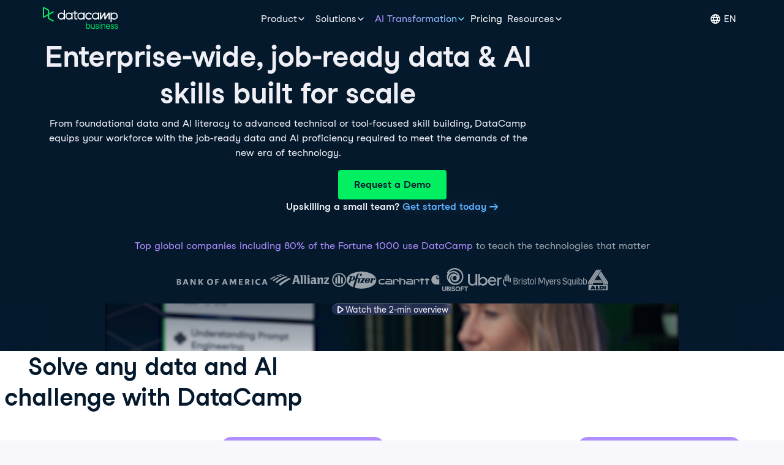

--- FILE ---
content_type: text/html; charset=utf-8
request_url: https://www.datacamp.com/business
body_size: 130723
content:
<!DOCTYPE html><html lang="en"><head><meta charSet="utf-8"/><meta content="website" property="og:type"/><meta content="app-id=1263413087" name="apple-itunes-app"/><meta content="M-70jYcq5Hj35EY_NQzm9MAPI6pfVrq-hqaiK13ZQeo" name="google-site-verification"/><link href="/manifest.json" rel="manifest"/><link href="/users/sign_up" rel="preconnect"/><link href="https://compliance.datacamp.com" rel="preconnect"/><link href="/marketing-backgrounds/favicons/apple-touch-icon-57x57.png" rel="apple-touch-icon-precomposed" sizes="57x57"/><link href="/marketing-backgrounds/favicons/apple-touch-icon-114x114.png" rel="apple-touch-icon-precomposed" sizes="114x114"/><link href="/marketing-backgrounds/favicons/apple-touch-icon-72x72.png" rel="apple-touch-icon-precomposed" sizes="72x72"/><link href="/marketing-backgrounds/favicons/apple-touch-icon-144x144.png" rel="apple-touch-icon-precomposed" sizes="144x144"/><link href="/marketing-backgrounds/favicons/apple-touch-icon-60x60.png" rel="apple-touch-icon-precomposed" sizes="60x60"/><link href="/marketing-backgrounds/favicons/apple-touch-icon-120x120.png" rel="apple-touch-icon-precomposed" sizes="120x120"/><link href="/marketing-backgrounds/favicons/apple-touch-icon-76x76.png" rel="apple-touch-icon-precomposed" sizes="76x76"/><link href="/marketing-backgrounds/favicons/apple-touch-icon-152x152.png" rel="apple-touch-icon-precomposed" sizes="152x152"/><link href="/marketing-backgrounds/favicons/favicon-196x196.png" rel="icon" sizes="196x196" type="image/png"/><link href="/marketing-backgrounds/favicons/favicon-96x96.png" rel="icon" sizes="96x96" type="image/png"/><link href="/marketing-backgrounds/favicons/favicon-32x32.png" rel="icon" sizes="32x32" type="image/png"/><link href="/marketing-backgrounds/favicons/favicon-16x16.png" rel="icon" sizes="16x16" type="image/png"/><link href="/marketing-backgrounds/favicons/favicon-128.png" rel="icon" sizes="128x128" type="image/png"/><link href="https://images.datacamp.com" rel="preconnect"/><meta content=" " name="application-name"/><meta content="#FFFFFF" name="msapplication-TileColor"/><meta content="/marketing-backgrounds/favicons/mstile-144x144.png" name="msapplication-TileImage"/><meta content="/marketing-backgrounds/favicons/mstile-70x70.png" name="msapplication-square70x70logo"/><meta content="mstile-150x150.png" name="/marketing-backgrounds/favicons/msapplication-square150x150logo"/><meta content="mstile-310x150.png" name="/marketing-backgrounds/favicons/msapplication-wide310x150logo"/><meta content="mstile-310x310.png" name="/marketing-backgrounds/favicons/msapplication-square310x310logo"/><link href="https://www.datacamp.com/es/business" hrefLang="es" rel="alternate"/><link href="https://www.datacamp.com/pt/business" hrefLang="pt" rel="alternate"/><link href="https://www.datacamp.com/de/business" hrefLang="de" rel="alternate"/><link href="https://www.datacamp.com/fr/business" hrefLang="fr" rel="alternate"/><meta content="index, follow" name="robots"/><title>Training in AI, Data Science, and Data Literacy to Power Your Enterprise | DataCamp | DataCamp</title><meta content="Training in AI, Data Science, and Data Literacy to Power Your Enterprise | DataCamp | DataCamp" name="twitter:title"/><meta content="Training in AI, Data Science, and Data Literacy to Power Your Enterprise | DataCamp | DataCamp" property="og:title"/><meta content="DataCamp’s learning platform powers training in AI and data  across your entire organization to advance skills, increase productivity, and accelerate the careers of your workforce." name="description"/><meta content="DataCamp’s learning platform powers training in AI and data  across your entire organization to advance skills, increase productivity, and accelerate the careers of your workforce." property="og:description"/><meta content="DataCamp’s learning platform powers training in AI and data  across your entire organization to advance skills, increase productivity, and accelerate the careers of your workforce." name="twitter:description"/><meta content="https://www.datacamp.com/datacamp-twitter-share.png" property="og:image"/><meta content="https://www.datacamp.com/datacamp-twitter-share.png" name="twitter:image"/><meta content="https://www.datacamp.com/datacamp-twitter-share.png" name="image"/><meta content="en-us" http-equiv="content-language"/><link href="https://www.datacamp.com/business" hrefLang="en" rel="alternate"/><link href="https://www.datacamp.com/business" hrefLang="x-default" rel="alternate"/><meta content="width=device-width, initial-scale=1, maximum-scale=1" name="viewport"/><meta content="https://www.datacamp.com/business" property="og:url"/><meta name="next-head-count" content="47"/><meta charSet="UTF-8"/><link as="font" crossorigin="anonymous" href="https://dcmfe.datacamp.com/assets/fonts/StudioFeixenSansRegular-english-v2.woff2" rel="preload" type="font/woff2"/><link as="font" crossorigin="anonymous" href="https://dcmfe.datacamp.com/assets/fonts/StudioFeixenSans-Semibold-english.woff2" rel="preload" type="font/woff2"/><meta content="SVheSZoM0DmoV5ac2QhhADLAYXUKObJc20-w0uF3Rfg" name="google-site-verification"/><link rel="preload" href="/_next/static/css/d9fef835a8a64f2c.css" as="style"/><link rel="stylesheet" href="/_next/static/css/d9fef835a8a64f2c.css" data-n-g=""/><link rel="preload" href="/_next/static/css/2338a5901a417a17.css" as="style"/><link rel="stylesheet" href="/_next/static/css/2338a5901a417a17.css" data-n-p=""/><noscript data-n-css=""></noscript><script defer="" nomodule="" src="/_next/static/chunks/polyfills-42372ed130431b0a.js"></script><script src="/_next/static/chunks/webpack-268c40bfbfc419ae.js" defer=""></script><script src="/_next/static/chunks/framework-95cde3dc3cabda63.js" defer=""></script><script src="/_next/static/chunks/main-618c1eb4c0c0f07d.js" defer=""></script><script src="/_next/static/chunks/pages/_app-ad73df1fa112d73a.js" defer=""></script><script src="/_next/static/chunks/84265-6770f74bfdc611d4.js" defer=""></script><script src="/_next/static/chunks/89077-1bcf965361aebcf9.js" defer=""></script><script src="/_next/static/chunks/35425-b3fa40ab90ca4cb7.js" defer=""></script><script src="/_next/static/chunks/38268-dcb846ed1fbe63da.js" defer=""></script><script src="/_next/static/chunks/51431-f728e30e5e367d5d.js" defer=""></script><script src="/_next/static/chunks/4920-fd5f2def3d7d671b.js" defer=""></script><script src="/_next/static/chunks/26710-b2b7a36cf19146ea.js" defer=""></script><script src="/_next/static/chunks/52449-c67f5eb43abb5916.js" defer=""></script><script src="/_next/static/chunks/11653-de2fd687baf98f0b.js" defer=""></script><script src="/_next/static/chunks/19856-1570e300cbf42979.js" defer=""></script><script src="/_next/static/chunks/45920-a35bc11c60e97151.js" defer=""></script><script src="/_next/static/chunks/42912-9550dc074b055afa.js" defer=""></script><script src="/_next/static/chunks/12807-0fbe0cd479f8b93a.js" defer=""></script><script src="/_next/static/chunks/62657-ca52afee94381610.js" defer=""></script><script src="/_next/static/chunks/77428-6716d5a6646e12f6.js" defer=""></script><script src="/_next/static/chunks/69897-bda0c68a29bbdfe7.js" defer=""></script><script src="/_next/static/chunks/4647-65c77e29863431cd.js" defer=""></script><script src="/_next/static/chunks/24218-81cd0f9488fd2d41.js" defer=""></script><script src="/_next/static/chunks/69346-9542044d72f95d79.js" defer=""></script><script src="/_next/static/chunks/58621-061ded5639150002.js" defer=""></script><script src="/_next/static/chunks/45802-cabab49a31f11c12.js" defer=""></script><script src="/_next/static/chunks/89076-769033a664595225.js" defer=""></script><script src="/_next/static/chunks/22115-3aa864f2791bb5df.js" defer=""></script><script src="/_next/static/chunks/71428-4eeb4d365fa601f8.js" defer=""></script><script src="/_next/static/chunks/73541-61936a5e9655c629.js" defer=""></script><script src="/_next/static/chunks/79991-9ddf539c47f0ffe9.js" defer=""></script><script src="/_next/static/chunks/pages/business/%5B%5B...slug%5D%5D-a7240543259c8d60.js" defer=""></script><script src="/_next/static/CsNPXbIIt1xK5cXvNmr3V/_buildManifest.js" defer=""></script><script src="/_next/static/CsNPXbIIt1xK5cXvNmr3V/_ssgManifest.js" defer=""></script></head><body id="nma" style="display:block"><style data-emotion="css jeybs">.css-jeybs{position:fixed;right:8px;top:8px;z-index:9999;}</style><div id="one_tap_container" class="css-jeybs"></div><div id="__next"><script id="organization_schema" type="application/ld+json">{"@context":"https://schema.org","@type":"Organization","address":{"@type":"PostalAddress","addressCountry":"United States","addressLocality":"New York","postalCode":"10119","streetAddress":"1 Pennsylvania Plaza"},"description":"What is DataCamp? Learn the data skills you need online at your own pace—from non-coding essentials to data science and machine learning.","logo":"https://images.datacamp.com/image/upload/f_auto,q_auto:best/v1603223608/DC_New_mugdv8.png","name":"DataCamp","sameAs":["https://twitter.com/DataCamp","https://www.linkedin.com/school/datacampinc/mycompany/","https://www.facebook.com/datacampinc/","https://www.youtube.com/c/Datacamp"],"url":"https://www.datacamp.com/"}</script><style data-emotion="css-global fwfd7q">html{color:#05192D;background-color:var(--wf-bg--main, #F7F7FC);}</style><style data-emotion="css-global 1dnoi28">*{box-sizing:border-box;}html{font-family:Studio-Feixen-Sans,Arial;margin:0;-moz-osx-font-smoothing:grayscale;-webkit-font-smoothing:antialiased;}body{margin:0;}</style><style data-emotion="css 1k7zasc">.css-1k7zasc{background-color:#05192d;container:businessNav/inline-size;position:-webkit-sticky;position:sticky;top:0;z-index:800;}</style><style data-emotion="css 1n0e2p0">.css-1n0e2p0{box-sizing:border-box;margin:0;min-width:0;background-color:#05192d;container:businessNav/inline-size;position:-webkit-sticky;position:sticky;top:0;z-index:800;}</style><nav aria-label="Sitewide Navigation" class="css-1n0e2p0"><style data-emotion="css l5xv05">.css-l5xv05{position:relative;}</style><style data-emotion="css 4ppju7">.css-4ppju7{box-sizing:border-box;margin:0;min-width:0;width:100%;max-width:container;margin-left:auto;margin-right:auto;max-width:1172px;padding-left:16px;padding-right:16px;position:relative;}</style><div class="css-4ppju7"><style data-emotion="css i4fzvg">.css-i4fzvg{-webkit-align-items:center;-webkit-box-align:center;-ms-flex-align:center;align-items:center;-webkit-column-gap:8px;column-gap:8px;display:-webkit-box;display:-webkit-flex;display:-ms-flexbox;display:flex;-webkit-box-pack:justify;-webkit-justify-content:space-between;justify-content:space-between;}</style><style data-emotion="css 1bhjq83">.css-1bhjq83{box-sizing:border-box;margin:0;min-width:0;-webkit-align-items:center;-webkit-box-align:center;-ms-flex-align:center;align-items:center;-webkit-column-gap:8px;column-gap:8px;display:-webkit-box;display:-webkit-flex;display:-ms-flexbox;display:flex;-webkit-box-pack:justify;-webkit-justify-content:space-between;justify-content:space-between;}</style><div class="css-1bhjq83"><style data-emotion="css ynaxcp">.css-ynaxcp{-webkit-align-items:center;-webkit-box-align:center;-ms-flex-align:center;align-items:center;border-bottom:0;display:-webkit-box;display:-webkit-flex;display:-ms-flexbox;display:flex;}.css-ynaxcp:active,.css-ynaxcp:focus,.css-ynaxcp:hover{border-bottom:0;}</style><style data-emotion="css 1ez2isj">.css-1ez2isj{box-sizing:border-box;margin:0;min-width:0;color:#05192d;font-weight:700;line-height:1.5;-webkit-text-decoration:none;text-decoration:none;-webkit-align-items:center;-webkit-box-align:center;-ms-flex-align:center;align-items:center;border-bottom:0;display:-webkit-box;display:-webkit-flex;display:-ms-flexbox;display:flex;}.css-1ez2isj:active,.css-1ez2isj:focus,.css-1ez2isj:hover{-webkit-text-decoration:underline;text-decoration:underline;}.css-1ez2isj:active,.css-1ez2isj:focus,.css-1ez2isj:hover{border-bottom:0;}</style><a class="css-1ez2isj" data-trackid="business-navigation-link-business" href="/business" target="_self" aria-label="Navigate to Business Page"><style data-emotion="css zq7wwm">.css-zq7wwm{display:block;width:123px;}</style><svg width="123" height="41" fill="none" xmlns="http://www.w3.org/2000/svg" class="css-zq7wwm"><g clip-path="url(#datacamp-logo-business_svg__a)" fill-rule="evenodd" clip-rule="evenodd"><path d="M30.11 19.23a4 4 0 0 1-4.03-3.96 4 4 0 0 1 4.03-3.95 4 4 0 0 1 4.03 3.95c0 1.05-.42 2.06-1.18 2.8a4.07 4.07 0 0 1-2.85 1.16ZM34.15 4.9v6.15a5.97 5.97 0 0 0-8.25.17 5.72 5.72 0 0 0 0 8.1 5.97 5.97 0 0 0 8.25.17v1.28H36V4.9h-1.86ZM86 19.23a4 4 0 0 1-4.03-3.96A4 4 0 0 1 86 11.32a4 4 0 0 1 4.02 3.95c0 1.05-.42 2.06-1.18 2.8A4.07 4.07 0 0 1 86 19.23Zm5.9-3.96V9.54h-1.87v1.51a5.97 5.97 0 0 0-8.25.17 5.72 5.72 0 0 0 0 8.1 5.97 5.97 0 0 0 8.25.17v1.28h1.86v-5.5Zm14.84-5.3a.92.92 0 0 1 .79-.43h.35c.76 0 1.38.6 1.38 1.35v9.88h-1.9V12.4c-.88 1.39-4.01 6.43-4.95 7.94a.92.92 0 0 1-.79.43h-.39c-.5 0-.91-.4-.91-.9v-7.5l-5.18 8.31-.05.09h-1.82V9.54h1.9v.02l-.04 7.75 4.55-7.34a.92.92 0 0 1 .78-.43h.37c.76 0 1.37.6 1.37 1.35l.01 6.37 4.53-7.3Zm-26.83 8.71a5.96 5.96 0 0 1-6.65 2.08 5.8 5.8 0 0 1-4-5.61A5.8 5.8 0 0 1 73.5 9.7c2.47-.7 5.13.26 6.55 2.37l-1.79.91A3.95 3.95 0 0 0 74 11.52 3.86 3.86 0 0 0 71.17 15a3.84 3.84 0 0 0 2.42 3.77c1.54.62 3.3.22 4.42-1l1.9.91Zm36.47.56a4 4 0 0 1-4.02-3.72v-.47a4 4 0 0 1 4.18-3.72 3.99 3.99 0 0 1 3.87 4.03 4 4 0 0 1-4.03 3.88Zm0-9.75c-1.5 0-2.93.56-4.02 1.56v-1.5h-1.86v15.8h1.86v-5.83a5.98 5.98 0 0 0 7.09.7 5.74 5.74 0 0 0 2.6-6.5 5.88 5.88 0 0 0-5.67-4.23Zm-63.12 1.8v6.91c0 .41.34.74.76.74h2.16v1.83h-2.16a2.6 2.6 0 0 1-2.62-2.57v-6.9h-2.01V9.51h2V6.45h1.87v3.07h3.3v1.77h-3.3Zm9.03 7.94a4 4 0 0 1-4.03-3.96 4 4 0 0 1 4.03-3.96 4 4 0 0 1 4.02 3.96c0 1.05-.42 2.06-1.18 2.8a4.07 4.07 0 0 1-2.84 1.16Zm4.03-9.69v1.51a5.97 5.97 0 0 0-8.25.17 5.72 5.72 0 0 0 0 8.1 5.97 5.97 0 0 0 8.25.17v1.28h1.86V9.54h-1.86Zm-23.67 9.69a4 4 0 0 1-4.03-3.96 4 4 0 0 1 4.03-3.95 4 4 0 0 1 4.03 3.95c0 1.05-.42 2.06-1.18 2.8a4.07 4.07 0 0 1-2.85 1.16Zm4.04-9.69v1.51a5.97 5.97 0 0 0-8.25.17 5.72 5.72 0 0 0 0 8.1 5.97 5.97 0 0 0 8.25.17v1.28h1.86V9.54h-1.86Z" fill="#fff"></path><path d="M8.28 6.31v5.8l-6.26 3.5V2.79L8.28 6.3Zm2.02 12.17v-5.22l8.38-4.7-2.04-1.14-6.34 3.55V5.74a1 1 0 0 0-.5-.87L2.15.57 2.1.55A1.48 1.48 0 0 0 .7.62c-.43.26-.7.72-.69 1.22v14.72c0 .5.26.96.68 1.22.43.26.97.3 1.42.07l.06-.02 6.11-3.43v4.67c0 .35.2.68.51.86l7.85 4.37 2.04-1.14-8.37-4.68Z" fill="#03EF62"></path></g><path d="M117.05 33.67h1.11c.06.74.56 1.53 1.62 1.53 1.03 0 1.56-.56 1.56-1.24 0-.7-.47-1.04-1.57-1.29l-.78-.18c-.75-.17-1.72-.61-1.72-1.97 0-1.13.98-2.12 2.51-2.1a2.48 2.48 0 0 1 2.52 2.35h-1.1a1.46 1.46 0 0 0-1.48-1.37c-.8 0-1.38.5-1.38 1.12 0 .6.3.91 1.08 1.08l.83.17c1.46.31 2.15 1.12 2.15 2.2 0 1.17-.94 2.22-2.65 2.22a2.61 2.61 0 0 1-2.7-2.52ZM110.78 33.67h1.12c.06.74.56 1.53 1.62 1.53 1.03 0 1.56-.56 1.56-1.24 0-.7-.47-1.04-1.58-1.29l-.78-.18c-.75-.17-1.72-.61-1.72-1.97 0-1.13.99-2.12 2.52-2.1a2.48 2.48 0 0 1 2.51 2.35h-1.1a1.46 1.46 0 0 0-1.47-1.37c-.8 0-1.38.5-1.38 1.12 0 .6.3.91 1.07 1.08l.84.17c1.46.31 2.15 1.12 2.15 2.2 0 1.17-.94 2.22-2.65 2.22a2.61 2.61 0 0 1-2.7-2.52ZM109.95 32.68h-5.94c.15 1.4 1.04 2.5 2.53 2.5a2.2 2.2 0 0 0 2.16-1.44h1.15a3.25 3.25 0 0 1-3.3 2.45c-2.2 0-3.61-1.71-3.61-3.89 0-2.15 1.42-3.88 3.51-3.88 2.1 0 3.53 1.72 3.53 3.73 0 .18-.01.36-.03.53Zm-3.5-3.26c-1.37 0-2.2 1.03-2.41 2.3h4.85c-.17-1.23-1.03-2.3-2.44-2.3ZM98.97 28.42c1.65 0 2.81 1.23 2.81 3.06v4.62h-1.05v-4.74c0-1.12-.89-1.91-2.04-1.91-1.14 0-2.06.9-2.06 2.03v4.62h-1.05v-7.6h1.05v1.12a2.69 2.69 0 0 1 2.34-1.2ZM93.3 27.18c-.51 0-.9-.4-.9-.88 0-.5.39-.89.9-.89.5 0 .87.39.87.89 0 .48-.38.88-.88.88Zm.5 1.33v7.59h-1.07v-7.6h1.06ZM86 33.67h1.11c.06.74.56 1.53 1.62 1.53 1.03 0 1.56-.56 1.56-1.24 0-.7-.47-1.04-1.57-1.29l-.78-.18c-.75-.17-1.72-.61-1.72-1.97 0-1.13.98-2.12 2.51-2.1a2.48 2.48 0 0 1 2.52 2.35h-1.1a1.46 1.46 0 0 0-1.48-1.37c-.79 0-1.38.5-1.38 1.12 0 .6.31.91 1.08 1.08l.83.17c1.46.31 2.15 1.12 2.15 2.2 0 1.17-.94 2.22-2.65 2.22a2.61 2.61 0 0 1-2.7-2.52ZM81.34 36.19c-1.64 0-2.8-1.24-2.8-3.06V28.5h1.05v4.73c0 1.12.89 1.92 2.03 1.92 1.15 0 2.06-.92 2.06-2.03V28.5h1.06v7.59h-1.06v-1.12a2.69 2.69 0 0 1-2.34 1.2ZM70.45 36.1V25.5h1.06v4.33a2.92 2.92 0 0 1 2.65-1.41c1.78 0 3.37 1.7 3.37 3.88 0 2.18-1.6 3.89-3.37 3.89-1.2 0-2.06-.49-2.65-1.39v1.3h-1.06Zm3.44-.9c1.53 0 2.58-1.3 2.58-2.9 0-1.6-1.05-2.88-2.58-2.88s-2.38 1.28-2.38 2.88c0 1.6.85 2.9 2.38 2.9Z" fill="#03EF62"></path><defs><clipPath id="datacamp-logo-business_svg__a"><path fill="#fff" transform="translate(0 .4)" d="M0 0h122.4v25.02H0z"></path></clipPath></defs></svg></a><style data-emotion="css 1w4ns2b">.css-1w4ns2b{-webkit-align-items:center;-webkit-box-align:center;-ms-flex-align:center;align-items:center;-webkit-box-flex:2;-webkit-flex-grow:2;-ms-flex-positive:2;flex-grow:2;gap:4px;height:62px;-webkit-box-pack:start;-ms-flex-pack:start;-webkit-justify-content:flex-start;justify-content:flex-start;}@media screen and (min-width: 1200px){.css-1w4ns2b{-webkit-box-pack:center;-ms-flex-pack:center;-webkit-justify-content:center;justify-content:center;}}</style><style data-emotion="css b7daix">.css-b7daix{box-sizing:border-box;margin:0;min-width:0;display:-webkit-box;display:-webkit-flex;display:-ms-flexbox;display:flex;-webkit-align-items:center;-webkit-box-align:center;-ms-flex-align:center;align-items:center;-webkit-box-flex:2;-webkit-flex-grow:2;-ms-flex-positive:2;flex-grow:2;gap:4px;height:62px;-webkit-box-pack:start;-ms-flex-pack:start;-webkit-justify-content:flex-start;justify-content:flex-start;}@media screen and (min-width: 1200px){.css-b7daix{-webkit-box-pack:center;-ms-flex-pack:center;-webkit-justify-content:center;justify-content:center;}}</style><div class="css-b7daix"><style data-emotion="css 13tum4d">.css-13tum4d{display:none;}@media screen and (min-width: 1200px){.css-13tum4d{display:-webkit-box;display:-webkit-flex;display:-ms-flexbox;display:flex;}}</style><style data-emotion="css lgbo0i">.css-lgbo0i{box-sizing:border-box;margin:0;min-width:0;}</style><div class="css-lgbo0i"><style data-emotion="css crqzbf">.css-crqzbf{border:none;font-size:16px;font-weight:400;height:32px;padding-left:8px;padding-right:8px;display:none;}@media screen and (min-width: 1200px){.css-crqzbf{display:-webkit-box;display:-webkit-flex;display:-ms-flexbox;display:flex;}}</style><style data-emotion="css 1753o5h">.css-1753o5h{-webkit-print-color-scheme:dark;color-scheme:dark;--wf-bg--active:rgba(255, 255, 255, 0.1);--wf-bg--contrast:#213147;--wf-bg--contrast-inverse:#FFFFFF;--wf-bg--focus:rgba(255, 255, 255, 0.06);--wf-bg--hover:rgba(255, 255, 255, 0.06);--wf-bg--hover-strong:rgba(255, 255, 255, 0.2);--wf-bg--hover-strong-inverse:rgba(48, 57, 105, 0.1);--wf-bg--main:#05192D;--wf-bg--overlay:rgba(5, 25, 45, 0.7);--wf-bg--secondary:#13253A;--wf-bg--tertiary:#000820;--wf-bg--transparent:rgba(255, 255, 255, 0.2);--wf-bg--transparent-inverse:rgba(48, 57, 105, 0.1);--wf-blue--darker:#257DFE;--wf-blue--lighter:#72E5FE;--wf-blue--main:#5EB1FF;--wf-blue--text:#5EB1FF;--wf-blue--text-on-color:#05192D;--wf-blue--transparent:rgba(37, 125, 254, 0.15);--wf-border-color--focus-outline:#257DFE;--wf-border-color--interactive:rgba(255, 255, 255, 0.6);--wf-border-color--main:rgba(255, 255, 255, 0.15);--wf-border-color--strong:rgba(255, 255, 255, 0.3);--wf-box-shadow--medium:0px 3px 10px -1px rgba(0, 8, 32, 0.8);--wf-box-shadow--thick:0px 5px 15px -1px rgba(0, 8, 32, 0.8);--wf-box-shadow--thin:0px 0px 3px 0px rgba(0, 8, 32, 0.8);--wf-box-shadow--xthick:0px 8px 20px -4px rgba(0, 8, 32, 0.8);--wf-brand--darker:#00C74E;--wf-brand--lighter:#65FF8F;--wf-brand--main:#03EF62;--wf-brand--text:#FFFFFF;--wf-brand--text-on-color:#05192D;--wf-brand--text-subtle:rgba(255, 255, 255, 0.6);--wf-error--darker:#BE2705;--wf-error--lighter:#FF6752;--wf-error--main:#DD3400;--wf-error--text:#FF6752;--wf-error--text-on-color:#FFFFFF;--wf-error--transparent:rgba(255, 73, 48, 0.2);--wf-green--darker:#00C74E;--wf-green--lighter:#65FF8F;--wf-green--main:#03EF62;--wf-green--text:#03EF62;--wf-green--text-on-color:#05192D;--wf-green--transparent:rgba(101, 255, 143, 0.2);--wf-grey--darker:#E1E1E8;--wf-grey--lighter:#EFEFF5;--wf-grey--main:#E8E8EE;--wf-grey--subtler:#F7F7FC;--wf-grey--text:#F7F7FC;--wf-grey--text-on-color:#05192D;--wf-grey--transparent:rgba(255, 255, 255, 0.1);--wf-info--darker:#257DFE;--wf-info--lighter:#72E5FE;--wf-info--main:#5EB1FF;--wf-info--text:#5EB1FF;--wf-info--text-on-color:#05192D;--wf-info--transparent:rgba(94, 177, 225, 0.2);--wf-navy--darker:#000820;--wf-navy--lighter:#13253A;--wf-navy--main:#05192D;--wf-navy--subtler:#213147;--wf-navy--text:#213147;--wf-navy--text-on-color:#FFFFFF;--wf-navy--transparent:rgba(5, 25, 45, 0.1);--wf-orange--darker:#D87300;--wf-orange--lighter:#FFBC4B;--wf-orange--main:#FF931E;--wf-orange--text:#FF931E;--wf-orange--text-on-color:#05192D;--wf-orange--transparent:rgba(255, 147, 30, 0.2);--wf-pink--darker:#DC4D8B;--wf-pink--lighter:#FF95CF;--wf-pink--main:#FF80B4;--wf-pink--text:#FF80B4;--wf-pink--text-on-color:#05192D;--wf-pink--transparent:rgba(220, 77, 139, 0.2);--wf-purple--darker:#5646A5;--wf-purple--lighter:#B08EFF;--wf-purple--main:#7933FF;--wf-purple--text:#B08EFF;--wf-purple--text-on-color:#FFFFFF;--wf-purple--transparent:rgba(121, 51, 255, 0.18);--wf-red--darker:#BE2705;--wf-red--lighter:#FF6752;--wf-red--main:#DD3400;--wf-red--text:#FF6752;--wf-red--text-on-color:#FFFFFF;--wf-red--transparent:rgba(190, 39, 5, 0.16);--wf-success--darker:#00C74E;--wf-success--lighter:#65FF8F;--wf-success--main:#03EF62;--wf-success--text:#03EF62;--wf-success--text-on-color:#05192D;--wf-success--transparent:rgba(3, 239, 98, 0.2);--wf-text--inverse:#05192D;--wf-text--inverse-subtle:#5D6A77;--wf-text--link:#5EB1FF;--wf-text--main:#EFEFF5;--wf-text--secondary:#E1E1E8;--wf-text--subtle:#9BA3AB;--wf-transparent-grey--darker:rgba(255, 255, 255, 0.3);--wf-transparent-grey--lighter:rgba(255, 255, 255, 0.15);--wf-transparent-grey--main:rgba(255, 255, 255, 0.2);--wf-transparent-grey--subtler:rgba(255, 255, 255, 0.1);--wf-transparent-grey--text:#E1E1E8;--wf-transparent-grey--text-on-color:#FFFFFF;--wf-upgrade--darker:#5646A5;--wf-upgrade--lighter:#B08EFF;--wf-upgrade--main:#7933FF;--wf-upgrade--text:#B08EFF;--wf-upgrade--text-on-color:#FFFFFF;--wf-upgrade--transparent:rgba(121, 51, 255, 0.2);--wf-warning--darker:#D87300;--wf-warning--lighter:#FFBC4B;--wf-warning--main:#FF931E;--wf-warning--text:#FF931E;--wf-warning--text-on-color:#05192D;--wf-warning--transparent:rgba(255, 188, 75, 0.2);--wf-white--main:#FFFFFF;--wf-white--text:#FFFFFF;--wf-white--text-on-color:#05192D;--wf-white--transparent:rgba(255, 255, 255, 0.2);--wf-yellow--darker:#CFA600;--wf-yellow--lighter:#FFEC3C;--wf-yellow--main:#FCCE0D;--wf-yellow--text:#FCCE0D;--wf-yellow--text-on-color:#05192D;--wf-yellow--transparent:rgba(252, 206, 13, 0.18);-webkit-align-items:center;-webkit-box-align:center;-ms-flex-align:center;align-items:center;border-color:transparent;border-radius:4px;border-style:solid;border-width:2px;cursor:pointer;display:-webkit-inline-box;display:-webkit-inline-flex;display:-ms-inline-flexbox;display:inline-flex;-webkit-flex-direction:column;-ms-flex-direction:column;flex-direction:column;-webkit-flex-shrink:0;-ms-flex-negative:0;flex-shrink:0;font-family:Studio-Feixen-Sans,Arial,sans-serif;font-weight:800;-webkit-box-pack:center;-ms-flex-pack:center;-webkit-justify-content:center;justify-content:center;line-height:1;margin:0;outline:0;padding:0;position:relative;-webkit-text-decoration:none;text-decoration:none;-webkit-transition:background-color 125ms ease-out;transition:background-color 125ms ease-out;-webkit-user-select:none;-moz-user-select:none;-ms-user-select:none;user-select:none;vertical-align:middle;z-index:0;background-color:transparent;color:var(--wf-text--main, #05192D);font-size:12px;height:28px;min-width:28px;width:auto;padding-left:8px;padding-right:8px;border-color:var(--wf-border-color--interactive, rgba(48, 57, 105, 0.6));border:none;font-size:16px;font-weight:400;height:32px;padding-left:8px;padding-right:8px;display:none;}.css-1753o5h::before{border-radius:2px;content:"";display:block;height:100%;inset:0;position:absolute;width:100%;z-index:0;}.css-1753o5h::before{border-radius:2px;margin:0;}.css-1753o5h:active{background-color:transparent;}.css-1753o5h:disabled{cursor:default;opacity:0.4;pointer-events:none;}.css-1753o5h:hover::before{background-color:var(--wf-bg--hover, rgba(48, 57, 105, 0.06));}.css-1753o5h >*{z-index:1;}@media screen and (min-width: 1200px){.css-1753o5h{display:-webkit-box;display:-webkit-flex;display:-ms-flexbox;display:flex;}}</style><button data-waffles-component="button" class="css-1753o5h" data-trackid="business_navigation_product_menu" id="Product-Dropdown-Button" aria-label="Product Dropdown" type="button"><style data-emotion="css xejdhu">.css-xejdhu{-webkit-align-items:center;-webkit-box-align:center;-ms-flex-align:center;align-items:center;display:-webkit-box;display:-webkit-flex;display:-ms-flexbox;display:flex;height:100%;gap:4px;}</style><span class="css-xejdhu">Product<style data-emotion="css 6su6fj">.css-6su6fj{-webkit-flex-shrink:0;-ms-flex-negative:0;flex-shrink:0;}</style><svg aria-hidden="true" data-waffles-component="icon" height="14" width="14" viewBox="0 0 18 18" class="css-6su6fj"><path fill="currentColor" d="m8.244 12.155-4.95-4.947a1 1 0 1 1 1.415-1.415l4.294 4.291 4.293-4.279a.998.998 0 0 1 1.413.003c.39.392.388 1.025-.003 1.415l-5.002 4.986a.998.998 0 0 1-1.46-.054Z"></path></svg></span></button><style data-emotion="css 1tvsk4s">.css-1tvsk4s{display:none;left:0;margin-left:16px;opacity:0;position:absolute;padding-top:21px;top:47px;-webkit-transform:translateX(190px) scale(0.9);-moz-transform:translateX(190px) scale(0.9);-ms-transform:translateX(190px) scale(0.9);transform:translateX(190px) scale(0.9);-webkit-transition:all 0ms ease-out;transition:all 0ms ease-out;z-index:1200;}</style><style data-emotion="css 147fo1x">.css-147fo1x{box-sizing:border-box;margin:0;min-width:0;display:none;left:0;margin-left:16px;opacity:0;position:absolute;padding-top:21px;top:47px;-webkit-transform:translateX(190px) scale(0.9);-moz-transform:translateX(190px) scale(0.9);-ms-transform:translateX(190px) scale(0.9);transform:translateX(190px) scale(0.9);-webkit-transition:all 0ms ease-out;transition:all 0ms ease-out;z-index:1200;}</style><div tabindex="-1" class="css-147fo1x"><style data-emotion="css 9z8jxr">.css-9z8jxr{background-color:#ffffff;border-radius:4px;box-shadow:0px 8px 12px -4px rgba(5, 25, 45, 0.3);overflow:hidden;}</style><style data-emotion="css 1mu59f8">.css-1mu59f8{box-sizing:border-box;margin:0;min-width:0;display:-webkit-box;display:-webkit-flex;display:-ms-flexbox;display:flex;background-color:#ffffff;border-radius:4px;box-shadow:0px 8px 12px -4px rgba(5, 25, 45, 0.3);overflow:hidden;}</style><div class="css-1mu59f8"><style data-emotion="css 1hw037r">.css-1hw037r{background-color:#ffffff;border-right:1px solid #EFEFEF;padding-block:16px;padding-inline:24px;width:280px;}</style><style data-emotion="css 1cfrrxt">.css-1cfrrxt{box-sizing:border-box;margin:0;min-width:0;background-color:#ffffff;border-right:1px solid #EFEFEF;padding-block:16px;padding-inline:24px;width:280px;}</style><div class="css-1cfrrxt"><style data-emotion="css 1on3927">.css-1on3927{color:#5D6A77;font-size:10px;margin-left:8px;}</style><style data-emotion="css 11x41en">.css-11x41en{box-sizing:border-box;margin:0;min-width:0;font-size:0.75rem;font-weight:700;letter-spacing:2px;line-height:1.2;margin-top:0;text-transform:uppercase;color:#5D6A77;font-size:10px;margin-left:8px;}</style><span class="css-11x41en">Core Platform</span><style data-emotion="css 1b4k6bx">.css-1b4k6bx{padding-top:8px;}</style><style data-emotion="css 1107rg5">.css-1107rg5{box-sizing:border-box;margin:0;min-width:0;padding-top:8px;}</style><div class="css-1107rg5"><style data-emotion="css 1494v92">.css-1494v92{display:-webkit-box;display:-webkit-flex;display:-ms-flexbox;display:flex;font-weight:normal;padding-left:16px;padding-right:16px;padding-top:12px;padding-bottom:12px;border-radius:4px;color:#05192D;-webkit-text-decoration:none;text-decoration:none;-webkit-transition:background-color 125ms ease-out;transition:background-color 125ms ease-out;}@media screen and (min-width: 480px){.css-1494v92{padding-left:16px;padding-right:16px;padding-top:12px;padding-bottom:12px;}}@media screen and (min-width: 600px){.css-1494v92{padding-left:16px;padding-right:16px;padding-top:12px;padding-bottom:12px;}}@media screen and (min-width: 768px){.css-1494v92{padding-left:16px;padding-right:16px;padding-top:12px;padding-bottom:12px;}}@media screen and (min-width: 992px){.css-1494v92{padding-left:8px;padding-right:8px;padding-top:8px;padding-bottom:8px;}}.css-1494v92:hover{background-color:#05192D1A;-webkit-text-decoration:none;text-decoration:none;}.css-1494v92:hover:active{background-color:transparent;}</style><style data-emotion="css 17e218x">.css-17e218x{-webkit-align-items:baseline;-webkit-box-align:baseline;-ms-flex-align:baseline;align-items:baseline;background-color:rgba(255, 255, 255, 0.01);border-radius:4px;-webkit-box-decoration-break:clone;box-decoration-break:clone;color:var(--wf-text--link, #0065D1);display:-webkit-inline-box;display:-webkit-inline-flex;display:-ms-inline-flexbox;display:inline-flex;font-family:Studio-Feixen-Sans,Arial,sans-serif;font-size:inherit;font-weight:800;line-height:inherit;outline:0;-webkit-text-decoration:underline;text-decoration:underline;text-decoration-color:transparent;text-decoration-thickness:1.25px;-webkit-transition:box-shadow 125ms ease-out,background-color 125ms ease-out,text-decoration-color 125ms ease-out;transition:box-shadow 125ms ease-out,background-color 125ms ease-out,text-decoration-color 125ms ease-out;display:-webkit-box;display:-webkit-flex;display:-ms-flexbox;display:flex;font-weight:normal;padding-left:16px;padding-right:16px;padding-top:12px;padding-bottom:12px;border-radius:4px;color:#05192D;-webkit-text-decoration:none;text-decoration:none;-webkit-transition:background-color 125ms ease-out;transition:background-color 125ms ease-out;}.css-17e218x:hover{background-color:var(--wf-bg--hover, rgba(48, 57, 105, 0.06));}.css-17e218x:hover{box-shadow:0 0 0 2px var(--wf-bg--hover, rgba(48, 57, 105, 0.06));text-decoration-color:var(--wf-text--link, #0065D1);}@media screen and (min-width: 480px){.css-17e218x{padding-left:16px;padding-right:16px;padding-top:12px;padding-bottom:12px;}}@media screen and (min-width: 600px){.css-17e218x{padding-left:16px;padding-right:16px;padding-top:12px;padding-bottom:12px;}}@media screen and (min-width: 768px){.css-17e218x{padding-left:16px;padding-right:16px;padding-top:12px;padding-bottom:12px;}}@media screen and (min-width: 992px){.css-17e218x{padding-left:8px;padding-right:8px;padding-top:8px;padding-bottom:8px;}}.css-17e218x:hover{background-color:#05192D1A;-webkit-text-decoration:none;text-decoration:none;}.css-17e218x:hover:active{background-color:transparent;}</style><a data-waffles-component="link" class="css-17e218x" data-trackid="business-navigation-link-product-overview" href="/business/learn" target="_self"><span class="css-0"><style data-emotion="css 92y9iq">.css-92y9iq{gap:8px;}</style><style data-emotion="css 1anc9cw">.css-1anc9cw{box-sizing:border-box;margin:0;min-width:0;display:-webkit-box;display:-webkit-flex;display:-ms-flexbox;display:flex;gap:8px;}</style><div class="css-1anc9cw"><style data-emotion="css bgl0b">.css-bgl0b{-webkit-flex-direction:column;-ms-flex-direction:column;flex-direction:column;}</style><style data-emotion="css 1aty9dc">.css-1aty9dc{box-sizing:border-box;margin:0;min-width:0;display:-webkit-box;display:-webkit-flex;display:-ms-flexbox;display:flex;-webkit-flex-direction:column;-ms-flex-direction:column;flex-direction:column;}</style><div class="css-1aty9dc"><style data-emotion="css 6uaxj2">.css-6uaxj2{color:#05192D;}</style><style data-emotion="css gy5n4r">.css-gy5n4r{box-sizing:border-box;margin:0;min-width:0;font-size:0.875rem;line-height:1.5;margin-top:0;color:#05192D;}</style><span class="css-gy5n4r">Overview </span></div></div></span></a><a data-waffles-component="link" class="css-17e218x" data-trackid="business-navigation-link-product-hands-on-learning" href="/business/hands-on-learning" target="_self"><span class="css-0"><div class="css-1anc9cw"><div class="css-1aty9dc"><span class="css-gy5n4r">Engaging hands-on learning </span></div></div></span></a><a data-waffles-component="link" class="css-17e218x" data-trackid="business-navigation-link-product-ai-native-engine" href="/business/ai-native" target="_self"><span class="css-0"><div class="css-1anc9cw"><div class="css-1aty9dc"><span class="css-gy5n4r">AI-native engine </span></div></div></span></a><a data-waffles-component="link" class="css-17e218x" data-trackid="business-navigation-link-product-skill-assessments" href="/business/skill-assessments" target="_self"><span class="css-0"><div class="css-1anc9cw"><div class="css-1aty9dc"><span class="css-gy5n4r">Skill assessments </span></div></div></span></a><a data-waffles-component="link" class="css-17e218x" data-trackid="business-navigation-link-product-certifcation" href="/business/certification" target="_self"><span class="css-0"><div class="css-1anc9cw"><div class="css-1aty9dc"><span class="css-gy5n4r">Certification </span></div></div></span></a><style data-emotion="css dw02sj">.css-dw02sj{border-bottom-width:1px;border-color:#EFEFEF;border-top-width:0;width:100%;}</style><hr color="#05192D" class="css-dw02sj"/><style data-emotion="css 1htsrjn">.css-1htsrjn{color:#5D6A77;display:block;font-size:10px;margin-left:16px;padding-bottom:8px;padding-top:16px;}@media screen and (min-width: 992px){.css-1htsrjn{margin-left:8px;}}</style><style data-emotion="css 1llnqr9">.css-1llnqr9{box-sizing:border-box;margin:0;min-width:0;font-size:0.75rem;font-weight:700;letter-spacing:2px;line-height:1.2;margin-top:0;text-transform:uppercase;color:#5D6A77;display:block;font-size:10px;margin-left:16px;padding-bottom:8px;padding-top:16px;}@media screen and (min-width: 992px){.css-1llnqr9{margin-left:8px;}}</style><span class="css-1llnqr9">Enterprise-grade Control</span><a data-waffles-component="link" class="css-17e218x" data-trackid="business-navigation-link-product-admin-tools-user-management" href="/business/admin-tools-user-management" target="_self"><span class="css-0"><div class="css-1anc9cw"><div class="css-1aty9dc"><span class="css-gy5n4r">Admin tools &amp; user management </span></div></div></span></a><a data-waffles-component="link" class="css-17e218x" data-trackid="business-navigation-link-product-analytics-and-reporting" href="/business/reporting" target="_self"><span class="css-0"><div class="css-1anc9cw"><div class="css-1aty9dc"><span class="css-gy5n4r">Analytics &amp; reporting </span></div></div></span></a><a data-waffles-component="link" class="css-17e218x" data-trackid="business-navigation-link-product-integrations" href="/business/integration" target="_self"><span class="css-0"><div class="css-1anc9cw"><div class="css-1aty9dc"><span class="css-gy5n4r">Integrations &amp; IT compatibility </span></div></div></span></a></div></div><div class="css-1cfrrxt"><span class="css-11x41en">Beyond the platform</span><div class="css-1107rg5"><a data-waffles-component="link" class="css-17e218x" data-trackid="business-navigation-link-product-professional-services" href="/business/professional-services" target="_self"><span class="css-0"><div class="css-1anc9cw"><div class="css-1aty9dc"><span class="css-gy5n4r">Professional services overview </span></div></div></span></a><a data-waffles-component="link" class="css-17e218x" data-trackid="business-navigation-link-product-live-training" href="/business/live-training" target="_self"><span class="css-0"><div class="css-1anc9cw"><div class="css-1aty9dc"><span class="css-gy5n4r">Live &amp; instructor-led training </span></div></div></span></a><a data-waffles-component="link" class="css-17e218x" data-trackid="business-navigation-link-product-custom-curriculum" href="/business/custom-curriculum" target="_self"><span class="css-0"><div class="css-1anc9cw"><div class="css-1aty9dc"><span class="css-gy5n4r">Custom curriculum, learning tracks, certifications, &amp; more </span></div></div></span></a><a data-waffles-component="link" class="css-17e218x" data-trackid="business-navigation-link-product-implementation-adoption-support" href="/business/implementation-adoption-support" target="_self"><span class="css-0"><div class="css-1anc9cw"><div class="css-1aty9dc"><span class="css-gy5n4r">Implementation &amp; adoption support </span></div></div></span></a><hr color="#05192D" class="css-dw02sj"/><span class="css-1llnqr9">Plans</span><a data-waffles-component="link" class="css-17e218x" data-trackid="business-navigation-link-product-learn-teams" href="/business/learn-teams" target="_self"><span class="css-0"><div class="css-1anc9cw"><div class="css-1aty9dc"><span class="css-gy5n4r">Teams plan </span></div></div></span></a><a data-waffles-component="link" class="css-17e218x" data-trackid="business-navigation-link-product-unlimited-plans" href="/business/data-unlimited" target="_self"><span class="css-0"><div class="css-1anc9cw"><div class="css-1aty9dc"><span class="css-gy5n4r">Unlimited plans </span></div></div></span></a></div></div></div></div></div><div class="css-lgbo0i"><button data-waffles-component="button" class="css-1753o5h" data-trackid="business_navigation_solutions_menu" id="Solutions-Dropdown-Button" aria-label="Solutions Dropdown" type="button"><span class="css-xejdhu">Solutions<svg aria-hidden="true" data-waffles-component="icon" height="14" width="14" viewBox="0 0 18 18" class="css-6su6fj"><path fill="currentColor" d="m8.244 12.155-4.95-4.947a1 1 0 1 1 1.415-1.415l4.294 4.291 4.293-4.279a.998.998 0 0 1 1.413.003c.39.392.388 1.025-.003 1.415l-5.002 4.986a.998.998 0 0 1-1.46-.054Z"></path></svg></span></button><style data-emotion="css 1fzc4bo">.css-1fzc4bo{display:none;left:0;margin-left:16px;opacity:0;position:absolute;padding-top:21px;top:47px;-webkit-transform:translateX(286px) scale(0.9);-moz-transform:translateX(286px) scale(0.9);-ms-transform:translateX(286px) scale(0.9);transform:translateX(286px) scale(0.9);-webkit-transition:all 0ms ease-out;transition:all 0ms ease-out;z-index:1200;}</style><style data-emotion="css 13lv27">.css-13lv27{box-sizing:border-box;margin:0;min-width:0;display:none;left:0;margin-left:16px;opacity:0;position:absolute;padding-top:21px;top:47px;-webkit-transform:translateX(286px) scale(0.9);-moz-transform:translateX(286px) scale(0.9);-ms-transform:translateX(286px) scale(0.9);transform:translateX(286px) scale(0.9);-webkit-transition:all 0ms ease-out;transition:all 0ms ease-out;z-index:1200;}</style><div tabindex="-1" class="css-13lv27"><div class="css-1mu59f8"><div class="css-1cfrrxt"><span class="css-11x41en">Use Cases</span><div class="css-1107rg5"><a data-waffles-component="link" class="css-17e218x" data-trackid="business-navigation-link-solutions-ai-transformation" href="/business/ai-upskilling" target="_self"><span class="css-0"><div class="css-1anc9cw"><div class="css-1aty9dc"><span class="css-gy5n4r">AI transformation </span><style data-emotion="css 1osr1uw">.css-1osr1uw{color:#5D6A77;font-weight:normal;}</style><style data-emotion="css 1uk229o">.css-1uk229o{box-sizing:border-box;margin:0;min-width:0;font-size:0.75rem;line-height:1.5;margin-top:0;color:#5D6A77;font-weight:normal;}</style><span class="css-1uk229o">Build an AI-ready workforce</span></div></div></span></a><a data-waffles-component="link" class="css-17e218x" data-trackid="business-navigation-link-solutions-data-ai-academy" href="/business/data-academy" target="_self"><span class="css-0"><div class="css-1anc9cw"><div class="css-1aty9dc"><span class="css-gy5n4r">Data &amp; AI academy </span><span class="css-1uk229o">Launch scalable learning programs</span></div></div></span></a><a data-waffles-component="link" class="css-17e218x" data-trackid="business-navigation-link-solutions-ai-readiness" href="/business/ai-readiness" target="_self"><span class="css-0"><div class="css-1anc9cw"><div class="css-1aty9dc"><span class="css-gy5n4r">AI readiness </span><span class="css-1uk229o">Keep technical teams up to date with the latest tools</span></div></div></span></a><a data-waffles-component="link" class="css-17e218x" data-trackid="business-navigation-link-solutions-tool-adoption" href="/business/tool-adoption" target="_self"><span class="css-0"><div class="css-1anc9cw"><div class="css-1aty9dc"><span class="css-gy5n4r">Tool adoption </span><span class="css-1uk229o">Train teams on tech investments for max ROI</span></div></div></span></a><a data-waffles-component="link" class="css-17e218x" data-trackid="business-navigation-link-solutions-compliance-&amp;-risk-mitigation" href="/business/compliance-risk-mitigation" target="_self"><span class="css-0"><div class="css-1anc9cw"><div class="css-1aty9dc"><span class="css-gy5n4r">Compliance &amp; risk mitigation </span><span class="css-1uk229o">Enable responsible AI use &amp; comply with regulations</span></div></div></span></a></div></div><div class="css-1cfrrxt"><span class="css-11x41en">Industries</span><div class="css-1107rg5"><a data-waffles-component="link" class="css-17e218x" data-trackid="business-navigation-link-solutions-finance-industry" href="/business/finance-industry" target="_self"><span class="css-0"><div class="css-1anc9cw"><svg aria-hidden="true" data-waffles-component="icon" height="16" width="16" viewBox="0 0 18 18" class="css-6su6fj" color="#05192D" style="margin-top:2px"><path fill="currentColor" d="M9.022 0a1 1 0 0 1 1 1l.001 1.056c1.793.21 3.106 1.01 3.838 2.414a1 1 0 0 1-1.714 1.025l-.06-.1-.084-.15c-.385-.627-1.023-1.02-1.98-1.173V8.29c2.647.915 3.93 2.25 3.93 4.14 0 1.927-1.493 3.223-3.93 3.51V17a1 1 0 0 1-2 0l-.001-1.048c-1.829-.197-3.168-1-3.909-2.422a1 1 0 0 1 1.714-1.025l.06.1.085.15c.393.642 1.054 1.04 2.05 1.184V9.735c-2.694-.915-4-2.258-4-4.164 0-1.946 1.52-3.248 4-3.519V1a1 1 0 0 1 1-1Zm1 10.42.001 3.51c1.327-.191 1.93-.761 1.93-1.501 0-.78-.527-1.429-1.93-2.008Zm-4-4.849c0 .794.544 1.45 2 2.037L8.02 4.06c-1.376.182-2 .759-2 1.511Z"></path></svg><div class="css-1aty9dc"><span class="css-gy5n4r">Finance </span></div></div></span></a><a data-waffles-component="link" class="css-17e218x" data-trackid="business-navigation-link-solutions-healthcare-industry" href="/business/healthcare-industry" target="_self"><span class="css-0"><div class="css-1anc9cw"><svg aria-hidden="true" data-waffles-component="icon" height="16" width="16" viewBox="0 0 18 18" class="css-6su6fj" color="#05192D" style="margin-top:2px"><path fill="currentColor" d="M13 5h2.5A2.5 2.5 0 0 1 18 7.5v3a2.5 2.5 0 0 1-2.5 2.5H13v2.5a2.5 2.5 0 0 1-2.5 2.5h-3A2.5 2.5 0 0 1 5 15.5V13H2.5A2.5 2.5 0 0 1 0 10.5v-3A2.5 2.5 0 0 1 2.5 5H5V2.5A2.5 2.5 0 0 1 7.5 0h3A2.5 2.5 0 0 1 13 2.5V5Zm-2 2V2.5a.5.5 0 0 0-.5-.5h-3a.5.5 0 0 0-.5.5V7H2.5a.5.5 0 0 0-.5.5v3a.5.5 0 0 0 .5.5H7v4.5a.5.5 0 0 0 .5.5h3a.5.5 0 0 0 .5-.5V11h4.5a.5.5 0 0 0 .5-.5v-3a.5.5 0 0 0-.5-.5H11Z"></path></svg><div class="css-1aty9dc"><span class="css-gy5n4r">Healthcare </span></div></div></span></a><a data-waffles-component="link" class="css-17e218x" data-trackid="business-navigation-link-solutions-consulting-industry" href="/business/consulting-industry" target="_self"><span class="css-0"><div class="css-1anc9cw"><svg aria-hidden="true" data-waffles-component="icon" height="16" width="16" viewBox="0 0 18 18" class="css-6su6fj" color="#05192D" style="margin-top:2px"><path fill="currentColor" d="M13.586 12.388A1.972 1.972 0 0 1 15 11.785h1V3.557H2v8.228h7.016c.533 0 1.043.219 1.419.607l1.569 1.623 1.582-1.627ZM2 1.5h14c1.105 0 2 .921 2 2.057v8.228c0 1.136-.895 2.057-2 2.057h-1L12.71 16.2a.98.98 0 0 1-1.415 0l-2.279-2.357H2c-1.105 0-2-.92-2-2.057V3.557C0 2.421.895 1.5 2 1.5Zm4 5.143h6a1 1 0 0 1 1 1V7.7a1 1 0 0 1-1 1H6a1 1 0 0 1-1-1v-.057a1 1 0 0 1 1-1Z"></path></svg><div class="css-1aty9dc"><span class="css-gy5n4r">Consulting </span></div></div></span></a><a data-waffles-component="link" class="css-17e218x" data-trackid="business-navigation-link-solutions-government-industry" href="/business/government-industry" target="_self"><span class="css-0"><div class="css-1anc9cw"><svg aria-hidden="true" data-waffles-component="icon" height="16" width="16" viewBox="0 0 18 18" class="css-6su6fj" color="#05192D" style="margin-top:2px"><path fill="currentColor" d="M2 16V1a1 1 0 0 1 1-1h12a1 1 0 0 1 1 1v15h1a1 1 0 0 1 0 2H1a1 1 0 0 1 0-2h1Zm12 0V2H4v14h10ZM7 5a1 1 0 0 1 1 1v1a1 1 0 1 1-2 0V6a1 1 0 0 1 1-1Zm0 5a1 1 0 0 1 1 1v1a1 1 0 0 1-2 0v-1a1 1 0 0 1 1-1Zm4-5a1 1 0 0 1 1 1v1a1 1 0 0 1-2 0V6a1 1 0 0 1 1-1Zm0 5a1 1 0 0 1 1 1v1a1 1 0 0 1-2 0v-1a1 1 0 0 1 1-1Z"></path></svg><div class="css-1aty9dc"><span class="css-gy5n4r">Government </span></div></div></span></a><a data-waffles-component="link" class="css-17e218x" data-trackid="business-navigation-link-solutions-technology-industry" href="/business/technology-industry" target="_self"><span class="css-0"><div class="css-1anc9cw"><svg aria-hidden="true" data-waffles-component="icon" height="16" width="16" viewBox="0 0 18 18" class="css-6su6fj" color="#05192D" style="margin-top:2px"><path fill="currentColor" fill-rule="evenodd" d="M17.5 0a1 1 0 0 1 1 1v16a1 1 0 0 1-1 1h-9a1 1 0 0 1-1-1V1a1 1 0 0 1 1-1h9Zm-1 2h-7v14h7V2Zm-10 12v2H5a1 1 0 0 1 0-2h1.5Zm7-1a1 1 0 0 1 0 2h-1a1 1 0 0 1 0-2h1Zm-7-11v2H2v7h4.5v2H1a1 1 0 0 1-1-1V3a1 1 0 0 1 1-1h5.5Z"></path></svg><div class="css-1aty9dc"><span class="css-gy5n4r">Technology </span></div></div></span></a><hr color="#05192D" class="css-dw02sj"/><span class="css-1llnqr9">FOR DECISION MAKERS</span><a data-waffles-component="link" class="css-17e218x" data-trackid="business-navigation-link-solutions-l&amp;d-leaders-and-hr" href="/business/hr-and-ld-managers" target="_self"><span class="css-0"><div class="css-1anc9cw"><svg aria-hidden="true" data-waffles-component="icon" height="16" width="16" viewBox="0 0 18 18" class="css-6su6fj" color="#05192D" style="margin-top:2px"><path fill="currentColor" d="M12 17v-5a1 1 0 0 0-1-1H7a1 1 0 0 0-1 1v5c0 .667-.333 1-1 1s-1-.333-1-1v-5a3 3 0 0 1 3-3h4a3 3 0 0 1 3 3v5c0 .667-.333 1-1 1-.666 0-1-.333-1-1ZM9 6a2 2 0 1 0 0-4 2 2 0 0 0 0 4Zm0 2a4 4 0 1 1 0-8 4 4 0 0 1 0 8Z"></path></svg><div class="css-1aty9dc"><span class="css-gy5n4r">L&amp;D Leaders &amp; HR </span></div></div></span></a><a data-waffles-component="link" class="css-17e218x" data-trackid="business-navigation-link-solutions-data-analytics-ai-leaders" href="/business/data-analytics-ai-leaders" target="_self"><span class="css-0"><div class="css-1anc9cw"><svg aria-hidden="true" data-waffles-component="icon" height="16" width="16" viewBox="0 0 18 18" class="css-6su6fj" color="#05192D" style="margin-top:2px"><path fill="currentColor" d="M12 17v-5a1 1 0 0 0-1-1H7a1 1 0 0 0-1 1v5c0 .667-.333 1-1 1s-1-.333-1-1v-5a3 3 0 0 1 3-3h4a3 3 0 0 1 3 3v5c0 .667-.333 1-1 1-.666 0-1-.333-1-1ZM9 6a2 2 0 1 0 0-4 2 2 0 0 0 0 4Zm0 2a4 4 0 1 1 0-8 4 4 0 0 1 0 8Z"></path></svg><div class="css-1aty9dc"><span class="css-gy5n4r">Data, analytics &amp; AI leaders </span></div></div></span></a></div></div></div></div></div><style data-emotion="css 17d4let">.css-17d4let{display:none;}@media screen and (min-width: 1200px){.css-17d4let{display:-webkit-box;display:-webkit-flex;display:-ms-flexbox;display:flex;}}.css-17d4let span{background:linear-gradient(88.61deg, #B08EFF 0.68%, #72E5FE 123.51%);-webkit-background-clip:text;background-clip:text;color:transparent;-webkit-background-clip:text;-webkit-text-fill-color:transparent;}.css-17d4let span svg{color:#72E5FE;fill:#72E5FE;}</style><div class="css-lgbo0i"><style data-emotion="css ig7hyy">.css-ig7hyy{border:none;font-size:16px;font-weight:400;height:32px;padding-left:8px;padding-right:8px;display:none;}@media screen and (min-width: 1200px){.css-ig7hyy{display:-webkit-box;display:-webkit-flex;display:-ms-flexbox;display:flex;}}.css-ig7hyy span{background:linear-gradient(88.61deg, #B08EFF 0.68%, #72E5FE 123.51%);-webkit-background-clip:text;background-clip:text;color:transparent;-webkit-background-clip:text;-webkit-text-fill-color:transparent;}.css-ig7hyy span svg{color:#72E5FE;fill:#72E5FE;}</style><style data-emotion="css 1p9hqof">.css-1p9hqof{-webkit-print-color-scheme:dark;color-scheme:dark;--wf-bg--active:rgba(255, 255, 255, 0.1);--wf-bg--contrast:#213147;--wf-bg--contrast-inverse:#FFFFFF;--wf-bg--focus:rgba(255, 255, 255, 0.06);--wf-bg--hover:rgba(255, 255, 255, 0.06);--wf-bg--hover-strong:rgba(255, 255, 255, 0.2);--wf-bg--hover-strong-inverse:rgba(48, 57, 105, 0.1);--wf-bg--main:#05192D;--wf-bg--overlay:rgba(5, 25, 45, 0.7);--wf-bg--secondary:#13253A;--wf-bg--tertiary:#000820;--wf-bg--transparent:rgba(255, 255, 255, 0.2);--wf-bg--transparent-inverse:rgba(48, 57, 105, 0.1);--wf-blue--darker:#257DFE;--wf-blue--lighter:#72E5FE;--wf-blue--main:#5EB1FF;--wf-blue--text:#5EB1FF;--wf-blue--text-on-color:#05192D;--wf-blue--transparent:rgba(37, 125, 254, 0.15);--wf-border-color--focus-outline:#257DFE;--wf-border-color--interactive:rgba(255, 255, 255, 0.6);--wf-border-color--main:rgba(255, 255, 255, 0.15);--wf-border-color--strong:rgba(255, 255, 255, 0.3);--wf-box-shadow--medium:0px 3px 10px -1px rgba(0, 8, 32, 0.8);--wf-box-shadow--thick:0px 5px 15px -1px rgba(0, 8, 32, 0.8);--wf-box-shadow--thin:0px 0px 3px 0px rgba(0, 8, 32, 0.8);--wf-box-shadow--xthick:0px 8px 20px -4px rgba(0, 8, 32, 0.8);--wf-brand--darker:#00C74E;--wf-brand--lighter:#65FF8F;--wf-brand--main:#03EF62;--wf-brand--text:#FFFFFF;--wf-brand--text-on-color:#05192D;--wf-brand--text-subtle:rgba(255, 255, 255, 0.6);--wf-error--darker:#BE2705;--wf-error--lighter:#FF6752;--wf-error--main:#DD3400;--wf-error--text:#FF6752;--wf-error--text-on-color:#FFFFFF;--wf-error--transparent:rgba(255, 73, 48, 0.2);--wf-green--darker:#00C74E;--wf-green--lighter:#65FF8F;--wf-green--main:#03EF62;--wf-green--text:#03EF62;--wf-green--text-on-color:#05192D;--wf-green--transparent:rgba(101, 255, 143, 0.2);--wf-grey--darker:#E1E1E8;--wf-grey--lighter:#EFEFF5;--wf-grey--main:#E8E8EE;--wf-grey--subtler:#F7F7FC;--wf-grey--text:#F7F7FC;--wf-grey--text-on-color:#05192D;--wf-grey--transparent:rgba(255, 255, 255, 0.1);--wf-info--darker:#257DFE;--wf-info--lighter:#72E5FE;--wf-info--main:#5EB1FF;--wf-info--text:#5EB1FF;--wf-info--text-on-color:#05192D;--wf-info--transparent:rgba(94, 177, 225, 0.2);--wf-navy--darker:#000820;--wf-navy--lighter:#13253A;--wf-navy--main:#05192D;--wf-navy--subtler:#213147;--wf-navy--text:#213147;--wf-navy--text-on-color:#FFFFFF;--wf-navy--transparent:rgba(5, 25, 45, 0.1);--wf-orange--darker:#D87300;--wf-orange--lighter:#FFBC4B;--wf-orange--main:#FF931E;--wf-orange--text:#FF931E;--wf-orange--text-on-color:#05192D;--wf-orange--transparent:rgba(255, 147, 30, 0.2);--wf-pink--darker:#DC4D8B;--wf-pink--lighter:#FF95CF;--wf-pink--main:#FF80B4;--wf-pink--text:#FF80B4;--wf-pink--text-on-color:#05192D;--wf-pink--transparent:rgba(220, 77, 139, 0.2);--wf-purple--darker:#5646A5;--wf-purple--lighter:#B08EFF;--wf-purple--main:#7933FF;--wf-purple--text:#B08EFF;--wf-purple--text-on-color:#FFFFFF;--wf-purple--transparent:rgba(121, 51, 255, 0.18);--wf-red--darker:#BE2705;--wf-red--lighter:#FF6752;--wf-red--main:#DD3400;--wf-red--text:#FF6752;--wf-red--text-on-color:#FFFFFF;--wf-red--transparent:rgba(190, 39, 5, 0.16);--wf-success--darker:#00C74E;--wf-success--lighter:#65FF8F;--wf-success--main:#03EF62;--wf-success--text:#03EF62;--wf-success--text-on-color:#05192D;--wf-success--transparent:rgba(3, 239, 98, 0.2);--wf-text--inverse:#05192D;--wf-text--inverse-subtle:#5D6A77;--wf-text--link:#5EB1FF;--wf-text--main:#EFEFF5;--wf-text--secondary:#E1E1E8;--wf-text--subtle:#9BA3AB;--wf-transparent-grey--darker:rgba(255, 255, 255, 0.3);--wf-transparent-grey--lighter:rgba(255, 255, 255, 0.15);--wf-transparent-grey--main:rgba(255, 255, 255, 0.2);--wf-transparent-grey--subtler:rgba(255, 255, 255, 0.1);--wf-transparent-grey--text:#E1E1E8;--wf-transparent-grey--text-on-color:#FFFFFF;--wf-upgrade--darker:#5646A5;--wf-upgrade--lighter:#B08EFF;--wf-upgrade--main:#7933FF;--wf-upgrade--text:#B08EFF;--wf-upgrade--text-on-color:#FFFFFF;--wf-upgrade--transparent:rgba(121, 51, 255, 0.2);--wf-warning--darker:#D87300;--wf-warning--lighter:#FFBC4B;--wf-warning--main:#FF931E;--wf-warning--text:#FF931E;--wf-warning--text-on-color:#05192D;--wf-warning--transparent:rgba(255, 188, 75, 0.2);--wf-white--main:#FFFFFF;--wf-white--text:#FFFFFF;--wf-white--text-on-color:#05192D;--wf-white--transparent:rgba(255, 255, 255, 0.2);--wf-yellow--darker:#CFA600;--wf-yellow--lighter:#FFEC3C;--wf-yellow--main:#FCCE0D;--wf-yellow--text:#FCCE0D;--wf-yellow--text-on-color:#05192D;--wf-yellow--transparent:rgba(252, 206, 13, 0.18);-webkit-align-items:center;-webkit-box-align:center;-ms-flex-align:center;align-items:center;border-color:transparent;border-radius:4px;border-style:solid;border-width:2px;cursor:pointer;display:-webkit-inline-box;display:-webkit-inline-flex;display:-ms-inline-flexbox;display:inline-flex;-webkit-flex-direction:column;-ms-flex-direction:column;flex-direction:column;-webkit-flex-shrink:0;-ms-flex-negative:0;flex-shrink:0;font-family:Studio-Feixen-Sans,Arial,sans-serif;font-weight:800;-webkit-box-pack:center;-ms-flex-pack:center;-webkit-justify-content:center;justify-content:center;line-height:1;margin:0;outline:0;padding:0;position:relative;-webkit-text-decoration:none;text-decoration:none;-webkit-transition:background-color 125ms ease-out;transition:background-color 125ms ease-out;-webkit-user-select:none;-moz-user-select:none;-ms-user-select:none;user-select:none;vertical-align:middle;z-index:0;background-color:transparent;color:var(--wf-text--main, #05192D);font-size:12px;height:28px;min-width:28px;width:auto;padding-left:8px;padding-right:8px;border-color:var(--wf-border-color--interactive, rgba(48, 57, 105, 0.6));border:none;font-size:16px;font-weight:400;height:32px;padding-left:8px;padding-right:8px;display:none;}.css-1p9hqof::before{border-radius:2px;content:"";display:block;height:100%;inset:0;position:absolute;width:100%;z-index:0;}.css-1p9hqof::before{border-radius:2px;margin:0;}.css-1p9hqof:active{background-color:transparent;}.css-1p9hqof:disabled{cursor:default;opacity:0.4;pointer-events:none;}.css-1p9hqof:hover::before{background-color:var(--wf-bg--hover, rgba(48, 57, 105, 0.06));}.css-1p9hqof >*{z-index:1;}@media screen and (min-width: 1200px){.css-1p9hqof{display:-webkit-box;display:-webkit-flex;display:-ms-flexbox;display:flex;}}.css-1p9hqof span{background:linear-gradient(88.61deg, #B08EFF 0.68%, #72E5FE 123.51%);-webkit-background-clip:text;background-clip:text;color:transparent;-webkit-background-clip:text;-webkit-text-fill-color:transparent;}.css-1p9hqof span svg{color:#72E5FE;fill:#72E5FE;}</style><button data-waffles-component="button" class="css-1p9hqof" data-trackid="business_navigation_ai_transformation_menu" id="AI Transformation-Dropdown-Button" aria-label="AI Transformation Dropdown" type="button"><span class="css-xejdhu">AI Transformation<svg aria-hidden="true" data-waffles-component="icon" height="14" width="14" viewBox="0 0 18 18" class="css-6su6fj"><path fill="currentColor" d="m8.244 12.155-4.95-4.947a1 1 0 1 1 1.415-1.415l4.294 4.291 4.293-4.279a.998.998 0 0 1 1.413.003c.39.392.388 1.025-.003 1.415l-5.002 4.986a.998.998 0 0 1-1.46-.054Z"></path></svg></span></button><style data-emotion="css 17ewxog">.css-17ewxog{display:none;left:0;margin-left:16px;opacity:0;position:absolute;padding-top:21px;top:47px;-webkit-transform:translateX(390px) scale(0.9);-moz-transform:translateX(390px) scale(0.9);-ms-transform:translateX(390px) scale(0.9);transform:translateX(390px) scale(0.9);-webkit-transition:all 0ms ease-out;transition:all 0ms ease-out;z-index:1200;}</style><style data-emotion="css 1m47big">.css-1m47big{box-sizing:border-box;margin:0;min-width:0;display:none;left:0;margin-left:16px;opacity:0;position:absolute;padding-top:21px;top:47px;-webkit-transform:translateX(390px) scale(0.9);-moz-transform:translateX(390px) scale(0.9);-ms-transform:translateX(390px) scale(0.9);transform:translateX(390px) scale(0.9);-webkit-transition:all 0ms ease-out;transition:all 0ms ease-out;z-index:1200;}</style><div tabindex="-1" class="css-1m47big"><div class="css-1mu59f8"><div class="css-1cfrrxt"><span class="css-11x41en">AI Transformation</span><div class="css-1107rg5"><a data-waffles-component="link" class="css-17e218x" data-trackid="business-navigation-link-ai-upskilling-platform" href="/business/ai-upskilling" target="_self"><span class="css-0"><div class="css-1anc9cw"><div class="css-1aty9dc"><span class="css-gy5n4r">AI upskilling platform </span></div></div></span></a><a data-waffles-component="link" class="css-17e218x" data-trackid="business-navigation-link-ai-learning-by-role-and-topic" href="/business/ai-curriculum" target="_self"><span class="css-0"><div class="css-1anc9cw"><div class="css-1aty9dc"><span class="css-gy5n4r">AI learning by role &amp; topic </span></div></div></span></a><a data-waffles-component="link" class="css-17e218x" data-trackid="business-navigation-link-ai-resources" href="/resources/ai" target="_self"><span class="css-0"><div class="css-1anc9cw"><div class="css-1aty9dc"><span class="css-gy5n4r">AI resources </span></div></div></span></a></div></div></div></div></div><style data-emotion="css o24oe7">.css-o24oe7{-webkit-align-items:center;-webkit-box-align:center;-ms-flex-align:center;align-items:center;border-radius:4px;color:#ffffff;display:none;-webkit-flex-shrink:0;-ms-flex-negative:0;flex-shrink:0;font-size:16px;font-weight:400;height:32px;padding-inline:8px;-webkit-text-decoration:none;text-decoration:none;-webkit-transition:background-color 125ms ease-out;transition:background-color 125ms ease-out;}.css-o24oe7:active{background-color:transparent;}.css-o24oe7:hover{background-color:rgba(255, 255, 255, 0.1);}@media screen and (min-width: 1200px){.css-o24oe7{display:-webkit-box;display:-webkit-flex;display:-ms-flexbox;display:flex;}}</style><style data-emotion="css 17qahb7">.css-17qahb7{box-sizing:border-box;margin:0;min-width:0;color:#05192d;font-weight:700;line-height:1.5;-webkit-text-decoration:none;text-decoration:none;-webkit-align-items:center;-webkit-box-align:center;-ms-flex-align:center;align-items:center;border-radius:4px;color:#ffffff;display:none;-webkit-flex-shrink:0;-ms-flex-negative:0;flex-shrink:0;font-size:16px;font-weight:400;height:32px;padding-inline:8px;-webkit-text-decoration:none;text-decoration:none;-webkit-transition:background-color 125ms ease-out;transition:background-color 125ms ease-out;}.css-17qahb7:active,.css-17qahb7:focus,.css-17qahb7:hover{-webkit-text-decoration:underline;text-decoration:underline;}.css-17qahb7:active{background-color:transparent;}.css-17qahb7:hover{background-color:rgba(255, 255, 255, 0.1);}@media screen and (min-width: 1200px){.css-17qahb7{display:-webkit-box;display:-webkit-flex;display:-ms-flexbox;display:flex;}}</style><a class="css-17qahb7" data-trackid="business-navigation-link-pricing" href="/business/compare-plans" target="_self">Pricing</a><div class="css-lgbo0i"><button data-waffles-component="button" class="css-1753o5h" data-trackid="business_navigation_resources_menu" id="Resources-Dropdown-Button" aria-label="Resources Dropdown" type="button"><span class="css-xejdhu">Resources<svg aria-hidden="true" data-waffles-component="icon" height="14" width="14" viewBox="0 0 18 18" class="css-6su6fj"><path fill="currentColor" d="m8.244 12.155-4.95-4.947a1 1 0 1 1 1.415-1.415l4.294 4.291 4.293-4.279a.998.998 0 0 1 1.413.003c.39.392.388 1.025-.003 1.415l-5.002 4.986a.998.998 0 0 1-1.46-.054Z"></path></svg></span></button><style data-emotion="css 6o3evl">.css-6o3evl{display:none;left:0;margin-left:16px;opacity:0;position:absolute;padding-top:21px;top:47px;-webkit-transform:translateX(183px) scale(0.9);-moz-transform:translateX(183px) scale(0.9);-ms-transform:translateX(183px) scale(0.9);transform:translateX(183px) scale(0.9);-webkit-transition:all 0ms ease-out;transition:all 0ms ease-out;z-index:1200;}</style><style data-emotion="css 1ypkz8x">.css-1ypkz8x{box-sizing:border-box;margin:0;min-width:0;display:none;left:0;margin-left:16px;opacity:0;position:absolute;padding-top:21px;top:47px;-webkit-transform:translateX(183px) scale(0.9);-moz-transform:translateX(183px) scale(0.9);-ms-transform:translateX(183px) scale(0.9);transform:translateX(183px) scale(0.9);-webkit-transition:all 0ms ease-out;transition:all 0ms ease-out;z-index:1200;}</style><div tabindex="-1" class="css-1ypkz8x"><div class="css-1mu59f8"><div class="css-1cfrrxt"><span class="css-11x41en">Explore</span><div class="css-1107rg5"><a data-waffles-component="link" class="css-17e218x" data-trackid="business-navigation-link-Customer-Stories" href="/business/customer-stories " target="_self"><span class="css-0"><div class="css-1anc9cw"><svg aria-hidden="true" data-waffles-component="icon" height="16" width="16" viewBox="0 0 18 18" class="css-6su6fj" color="#05192D" style="margin-top:2px"><path fill="currentColor" d="M13.586 12.388A1.972 1.972 0 0 1 15 11.785h1V3.557H2v8.228h7.016c.533 0 1.043.219 1.419.607l1.569 1.623 1.582-1.627ZM2 1.5h14c1.105 0 2 .921 2 2.057v8.228c0 1.136-.895 2.057-2 2.057h-1L12.71 16.2a.98.98 0 0 1-1.415 0l-2.279-2.357H2c-1.105 0-2-.92-2-2.057V3.557C0 2.421.895 1.5 2 1.5Zm4 5.143h6a1 1 0 0 1 1 1V7.7a1 1 0 0 1-1 1H6a1 1 0 0 1-1-1v-.057a1 1 0 0 1 1-1Z"></path></svg><div class="css-1aty9dc"><span class="css-gy5n4r">Customer Stories </span></div></div></span></a><a data-waffles-component="link" class="css-17e218x" data-trackid="business-navigation-link-Webinars" href="/resources/webinars" target="_self"><span class="css-0"><div class="css-1anc9cw"><svg aria-hidden="true" data-waffles-component="icon" height="16" width="16" viewBox="0 0 18 18" class="css-6su6fj" color="#05192D" style="margin-top:2px"><path fill="currentColor" d="M3 4a1 1 0 0 0-1 1v8a1 1 0 0 0 1 1h12a1 1 0 0 0 1-1V5a1 1 0 0 0-1-1H3Zm0-2h12a3 3 0 0 1 3 3v8a3 3 0 0 1-3 3H3a3 3 0 0 1-3-3V5a3 3 0 0 1 3-3Zm4.447 4.106 4 2a1 1 0 0 1 0 1.788l-4 2A1 1 0 0 1 6 11V7a1 1 0 0 1 1.447-.894Z"></path></svg><div class="css-1aty9dc"><span class="css-gy5n4r">Webinars </span></div></div></span></a><a data-waffles-component="link" class="css-17e218x" data-trackid="business-navigation-link-Case-studies" href="/resources/case-studies" target="_self"><span class="css-0"><div class="css-1anc9cw"><svg aria-hidden="true" data-waffles-component="icon" height="16" width="16" viewBox="0 0 18 18" class="css-6su6fj" color="#05192D" style="margin-top:2px"><path fill="currentColor" fill-rule="evenodd" clip-rule="evenodd" d="M3.246 1a3 3 0 0 0-3 3v10a3 3 0 0 0 3 3h10.396a3 3 0 0 0 2.928-2.349l1.111-5a3.001 3.001 0 0 0-2.435-3.611V6a3 3 0 0 0-3-3H8.075a3.001 3.001 0 0 0-2.829-2h-2zm8.679 14H4.493l1.382-6.217A1 1 0 0 1 6.85 8h7.902a1 1 0 0 1 .976 1.217l-1.111 5a1 1 0 0 1-.975.783h-1.717zm-9.679-1c0 .264.102.503.269.682l1.407-6.333A3 3 0 0 1 6.85 6h6.396a1 1 0 0 0-1-1h-6V4a1 1 0 0 0-1-1h-2a1 1 0 0 0-1 1v10z"></path></svg><div class="css-1aty9dc"><span class="css-gy5n4r">Case studies </span></div></div></span></a><a data-waffles-component="link" class="css-17e218x" data-trackid="business-navigation-link-White-papers" href="/resources/whitepapers" target="_self"><span class="css-0"><div class="css-1anc9cw"><svg aria-hidden="true" data-waffles-component="icon" height="16" width="16" viewBox="0 0 18 18" class="css-6su6fj" color="#05192D" style="margin-top:2px"><path fill="currentColor" d="M14 9.004H9.996a2 2 0 0 1-2-2V2H4v14h10V9.004Zm1.828-2.815A1.938 1.938 0 0 1 16 7v9a2 2 0 0 1-2 2H4a2 2 0 0 1-2-2V2a2 2 0 0 1 2-2h5.003a2 2 0 0 1 1.415.586l4.997 5a2 2 0 0 1 .413.603Zm-1.832.815-4-4v4h4Z"></path></svg><div class="css-1aty9dc"><span class="css-gy5n4r">White papers </span></div></div></span></a><a data-waffles-component="link" class="css-17e218x" data-trackid="business-navigation-link-Podcasts" href="/podcast" target="_self"><span class="css-0"><div class="css-1anc9cw"><svg aria-hidden="true" data-waffles-component="icon" height="16" width="16" viewBox="0 0 18 18" class="css-6su6fj" color="#05192D" style="margin-top:2px"><path fill="currentColor" d="M8 16v-1.07C4.461 14.426 1.5 11.335 1.5 8a1 1 0 1 1 2 0c0 2.517 2.62 5 5.5 5s5.5-2.483 5.5-5a1 1 0 0 1 2 0c0 3.336-2.961 6.427-6.5 6.93V16h1.5a1 1 0 0 1 0 2h-5a1 1 0 0 1 0-2H8ZM9 2a1.5 1.5 0 0 0-1.5 1.5v4a1.5 1.5 0 0 0 3 0v-4A1.5 1.5 0 0 0 9 2Zm0-2a3.5 3.5 0 0 1 3.5 3.5v4a3.5 3.5 0 0 1-7 0v-4A3.5 3.5 0 0 1 9 0Z"></path></svg><div class="css-1aty9dc"><span class="css-gy5n4r">Podcasts </span></div></div></span></a><a data-waffles-component="link" class="css-17e218x" data-trackid="business-navigation-link-Help" href="https://support.datacamp.com/hc/en-us/categories/360000134994-Groups" target="_self"><span class="css-0"><div class="css-1anc9cw"><svg aria-hidden="true" data-waffles-component="icon" height="16" width="16" viewBox="0 0 18 18" class="css-6su6fj" color="#05192D" style="margin-top:2px"><path fill="currentColor" d="M9 16A7 7 0 1 0 9 2a7 7 0 0 0 0 14Zm0 2A9 9 0 1 1 9 0a9 9 0 0 1 0 18Zm0-4a1 1 0 1 1 0-2 1 1 0 0 1 0 2Zm.998-3.992a1 1 0 1 1-2 0v-.72c.002-.07.002-.07.009-.14.058-.479.275-.705.696-1.005.017-.012.44-.298.554-.385.34-.259.472-.46.472-.718 0-.624-.424-.968-.887-.968-.28 0-.617.142-1.018.47a1 1 0 0 1-1.267-1.548c.734-.6 1.498-.922 2.285-.922 1.486 0 2.887 1.136 2.887 2.968 0 .99-.472 1.708-1.259 2.308-.105.08-.327.234-.472.333v.327Z"></path></svg><div class="css-1aty9dc"><span class="css-gy5n4r">Help </span></div></div></span></a></div></div><div class="css-1cfrrxt"><span class="css-11x41en">Featured</span><div class="css-1107rg5"><a data-waffles-component="link" class="css-17e218x" data-trackid="business-navigation-link-The-DataCamp-Data-Maturity-Assessment" href="/report/datacamp-data-maturity-assessment" target="_self"><span class="css-0"><div class="css-1anc9cw"><div class="css-1aty9dc"><style data-emotion="css 1r2fo6r">.css-1r2fo6r{margin-bottom:6px;}</style><img alt="The DataCamp Data Maturity Assessment" loading="lazy" width="192" height="96" decoding="async" data-nimg="1" class="css-1r2fo6r" style="color:transparent" src="https://media.datacamp.com/legacy/v1700693705/data_maturity_assessment_68a5912f20.svg"/><span class="css-gy5n4r">The DataCamp Data Maturity Assessment </span></div></div></span></a></div></div></div></div></div><style data-emotion="css 4zlj9j">.css-4zlj9j{border:none;display:none;font-size:16px;font-weight:normal;height:32px;padding-inline:8px;padding-left:8px;padding-right:8px;}@media screen and (min-width: 768px){.css-4zlj9j{display:-webkit-box;display:-webkit-flex;display:-ms-flexbox;display:flex;}}@media screen and (min-width: 1200px){.css-4zlj9j{display:none;}}</style><style data-emotion="css 1l9fs3">.css-1l9fs3{-webkit-print-color-scheme:dark;color-scheme:dark;--wf-bg--active:rgba(255, 255, 255, 0.1);--wf-bg--contrast:#213147;--wf-bg--contrast-inverse:#FFFFFF;--wf-bg--focus:rgba(255, 255, 255, 0.06);--wf-bg--hover:rgba(255, 255, 255, 0.06);--wf-bg--hover-strong:rgba(255, 255, 255, 0.2);--wf-bg--hover-strong-inverse:rgba(48, 57, 105, 0.1);--wf-bg--main:#05192D;--wf-bg--overlay:rgba(5, 25, 45, 0.7);--wf-bg--secondary:#13253A;--wf-bg--tertiary:#000820;--wf-bg--transparent:rgba(255, 255, 255, 0.2);--wf-bg--transparent-inverse:rgba(48, 57, 105, 0.1);--wf-blue--darker:#257DFE;--wf-blue--lighter:#72E5FE;--wf-blue--main:#5EB1FF;--wf-blue--text:#5EB1FF;--wf-blue--text-on-color:#05192D;--wf-blue--transparent:rgba(37, 125, 254, 0.15);--wf-border-color--focus-outline:#257DFE;--wf-border-color--interactive:rgba(255, 255, 255, 0.6);--wf-border-color--main:rgba(255, 255, 255, 0.15);--wf-border-color--strong:rgba(255, 255, 255, 0.3);--wf-box-shadow--medium:0px 3px 10px -1px rgba(0, 8, 32, 0.8);--wf-box-shadow--thick:0px 5px 15px -1px rgba(0, 8, 32, 0.8);--wf-box-shadow--thin:0px 0px 3px 0px rgba(0, 8, 32, 0.8);--wf-box-shadow--xthick:0px 8px 20px -4px rgba(0, 8, 32, 0.8);--wf-brand--darker:#00C74E;--wf-brand--lighter:#65FF8F;--wf-brand--main:#03EF62;--wf-brand--text:#FFFFFF;--wf-brand--text-on-color:#05192D;--wf-brand--text-subtle:rgba(255, 255, 255, 0.6);--wf-error--darker:#BE2705;--wf-error--lighter:#FF6752;--wf-error--main:#DD3400;--wf-error--text:#FF6752;--wf-error--text-on-color:#FFFFFF;--wf-error--transparent:rgba(255, 73, 48, 0.2);--wf-green--darker:#00C74E;--wf-green--lighter:#65FF8F;--wf-green--main:#03EF62;--wf-green--text:#03EF62;--wf-green--text-on-color:#05192D;--wf-green--transparent:rgba(101, 255, 143, 0.2);--wf-grey--darker:#E1E1E8;--wf-grey--lighter:#EFEFF5;--wf-grey--main:#E8E8EE;--wf-grey--subtler:#F7F7FC;--wf-grey--text:#F7F7FC;--wf-grey--text-on-color:#05192D;--wf-grey--transparent:rgba(255, 255, 255, 0.1);--wf-info--darker:#257DFE;--wf-info--lighter:#72E5FE;--wf-info--main:#5EB1FF;--wf-info--text:#5EB1FF;--wf-info--text-on-color:#05192D;--wf-info--transparent:rgba(94, 177, 225, 0.2);--wf-navy--darker:#000820;--wf-navy--lighter:#13253A;--wf-navy--main:#05192D;--wf-navy--subtler:#213147;--wf-navy--text:#213147;--wf-navy--text-on-color:#FFFFFF;--wf-navy--transparent:rgba(5, 25, 45, 0.1);--wf-orange--darker:#D87300;--wf-orange--lighter:#FFBC4B;--wf-orange--main:#FF931E;--wf-orange--text:#FF931E;--wf-orange--text-on-color:#05192D;--wf-orange--transparent:rgba(255, 147, 30, 0.2);--wf-pink--darker:#DC4D8B;--wf-pink--lighter:#FF95CF;--wf-pink--main:#FF80B4;--wf-pink--text:#FF80B4;--wf-pink--text-on-color:#05192D;--wf-pink--transparent:rgba(220, 77, 139, 0.2);--wf-purple--darker:#5646A5;--wf-purple--lighter:#B08EFF;--wf-purple--main:#7933FF;--wf-purple--text:#B08EFF;--wf-purple--text-on-color:#FFFFFF;--wf-purple--transparent:rgba(121, 51, 255, 0.18);--wf-red--darker:#BE2705;--wf-red--lighter:#FF6752;--wf-red--main:#DD3400;--wf-red--text:#FF6752;--wf-red--text-on-color:#FFFFFF;--wf-red--transparent:rgba(190, 39, 5, 0.16);--wf-success--darker:#00C74E;--wf-success--lighter:#65FF8F;--wf-success--main:#03EF62;--wf-success--text:#03EF62;--wf-success--text-on-color:#05192D;--wf-success--transparent:rgba(3, 239, 98, 0.2);--wf-text--inverse:#05192D;--wf-text--inverse-subtle:#5D6A77;--wf-text--link:#5EB1FF;--wf-text--main:#EFEFF5;--wf-text--secondary:#E1E1E8;--wf-text--subtle:#9BA3AB;--wf-transparent-grey--darker:rgba(255, 255, 255, 0.3);--wf-transparent-grey--lighter:rgba(255, 255, 255, 0.15);--wf-transparent-grey--main:rgba(255, 255, 255, 0.2);--wf-transparent-grey--subtler:rgba(255, 255, 255, 0.1);--wf-transparent-grey--text:#E1E1E8;--wf-transparent-grey--text-on-color:#FFFFFF;--wf-upgrade--darker:#5646A5;--wf-upgrade--lighter:#B08EFF;--wf-upgrade--main:#7933FF;--wf-upgrade--text:#B08EFF;--wf-upgrade--text-on-color:#FFFFFF;--wf-upgrade--transparent:rgba(121, 51, 255, 0.2);--wf-warning--darker:#D87300;--wf-warning--lighter:#FFBC4B;--wf-warning--main:#FF931E;--wf-warning--text:#FF931E;--wf-warning--text-on-color:#05192D;--wf-warning--transparent:rgba(255, 188, 75, 0.2);--wf-white--main:#FFFFFF;--wf-white--text:#FFFFFF;--wf-white--text-on-color:#05192D;--wf-white--transparent:rgba(255, 255, 255, 0.2);--wf-yellow--darker:#CFA600;--wf-yellow--lighter:#FFEC3C;--wf-yellow--main:#FCCE0D;--wf-yellow--text:#FCCE0D;--wf-yellow--text-on-color:#05192D;--wf-yellow--transparent:rgba(252, 206, 13, 0.18);-webkit-align-items:center;-webkit-box-align:center;-ms-flex-align:center;align-items:center;border-color:transparent;border-radius:4px;border-style:solid;border-width:2px;cursor:pointer;display:-webkit-inline-box;display:-webkit-inline-flex;display:-ms-inline-flexbox;display:inline-flex;-webkit-flex-direction:column;-ms-flex-direction:column;flex-direction:column;-webkit-flex-shrink:0;-ms-flex-negative:0;flex-shrink:0;font-family:Studio-Feixen-Sans,Arial,sans-serif;font-weight:800;-webkit-box-pack:center;-ms-flex-pack:center;-webkit-justify-content:center;justify-content:center;line-height:1;margin:0;outline:0;padding:0;position:relative;-webkit-text-decoration:none;text-decoration:none;-webkit-transition:background-color 125ms ease-out;transition:background-color 125ms ease-out;-webkit-user-select:none;-moz-user-select:none;-ms-user-select:none;user-select:none;vertical-align:middle;z-index:0;background-color:transparent;color:var(--wf-text--main, #05192D);font-size:12px;height:28px;min-width:28px;width:auto;padding-left:8px;padding-right:8px;border-color:var(--wf-border-color--interactive, rgba(48, 57, 105, 0.6));border:none;display:none;font-size:16px;font-weight:normal;height:32px;padding-inline:8px;padding-left:8px;padding-right:8px;}.css-1l9fs3::before{border-radius:2px;content:"";display:block;height:100%;inset:0;position:absolute;width:100%;z-index:0;}.css-1l9fs3::before{border-radius:2px;margin:0;}.css-1l9fs3:active{background-color:transparent;}.css-1l9fs3:disabled{cursor:default;opacity:0.4;pointer-events:none;}.css-1l9fs3:hover::before{background-color:var(--wf-bg--hover, rgba(48, 57, 105, 0.06));}.css-1l9fs3 >*{z-index:1;}@media screen and (min-width: 768px){.css-1l9fs3{display:-webkit-box;display:-webkit-flex;display:-ms-flexbox;display:flex;}}@media screen and (min-width: 1200px){.css-1l9fs3{display:none;}}</style><button data-waffles-component="button" data-trackid="business-navigation-button-explore" class="css-1l9fs3" aria-label="Explore" type="button"><span class="css-xejdhu">Explore<svg aria-hidden="true" data-waffles-component="icon" height="14" width="14" viewBox="0 0 18 18" class="css-6su6fj"><path fill="currentColor" d="m8.244 12.155-4.95-4.947a1 1 0 1 1 1.415-1.415l4.294 4.291 4.293-4.279a.998.998 0 0 1 1.413.003c.39.392.388 1.025-.003 1.415l-5.002 4.986a.998.998 0 0 1-1.46-.054Z"></path></svg></span></button></div><style data-emotion="css vsduwy">.css-vsduwy{-webkit-box-pack:justify;-webkit-justify-content:space-between;justify-content:space-between;}</style><style data-emotion="css widde5">.css-widde5{box-sizing:border-box;margin:0;min-width:0;display:-webkit-box;display:-webkit-flex;display:-ms-flexbox;display:flex;-webkit-box-pack:justify;-webkit-justify-content:space-between;justify-content:space-between;}</style><div class="css-widde5"><style data-emotion="css 1593im9">.css-1593im9{border:none;display:-webkit-box;display:-webkit-flex;display:-ms-flexbox;display:flex;padding-left:4px;padding-right:4px;}@media screen and (min-width: 768px){.css-1593im9{display:none;}}</style><style data-emotion="css 1cavug">.css-1cavug{-webkit-print-color-scheme:dark;color-scheme:dark;--wf-bg--active:rgba(255, 255, 255, 0.1);--wf-bg--contrast:#213147;--wf-bg--contrast-inverse:#FFFFFF;--wf-bg--focus:rgba(255, 255, 255, 0.06);--wf-bg--hover:rgba(255, 255, 255, 0.06);--wf-bg--hover-strong:rgba(255, 255, 255, 0.2);--wf-bg--hover-strong-inverse:rgba(48, 57, 105, 0.1);--wf-bg--main:#05192D;--wf-bg--overlay:rgba(5, 25, 45, 0.7);--wf-bg--secondary:#13253A;--wf-bg--tertiary:#000820;--wf-bg--transparent:rgba(255, 255, 255, 0.2);--wf-bg--transparent-inverse:rgba(48, 57, 105, 0.1);--wf-blue--darker:#257DFE;--wf-blue--lighter:#72E5FE;--wf-blue--main:#5EB1FF;--wf-blue--text:#5EB1FF;--wf-blue--text-on-color:#05192D;--wf-blue--transparent:rgba(37, 125, 254, 0.15);--wf-border-color--focus-outline:#257DFE;--wf-border-color--interactive:rgba(255, 255, 255, 0.6);--wf-border-color--main:rgba(255, 255, 255, 0.15);--wf-border-color--strong:rgba(255, 255, 255, 0.3);--wf-box-shadow--medium:0px 3px 10px -1px rgba(0, 8, 32, 0.8);--wf-box-shadow--thick:0px 5px 15px -1px rgba(0, 8, 32, 0.8);--wf-box-shadow--thin:0px 0px 3px 0px rgba(0, 8, 32, 0.8);--wf-box-shadow--xthick:0px 8px 20px -4px rgba(0, 8, 32, 0.8);--wf-brand--darker:#00C74E;--wf-brand--lighter:#65FF8F;--wf-brand--main:#03EF62;--wf-brand--text:#FFFFFF;--wf-brand--text-on-color:#05192D;--wf-brand--text-subtle:rgba(255, 255, 255, 0.6);--wf-error--darker:#BE2705;--wf-error--lighter:#FF6752;--wf-error--main:#DD3400;--wf-error--text:#FF6752;--wf-error--text-on-color:#FFFFFF;--wf-error--transparent:rgba(255, 73, 48, 0.2);--wf-green--darker:#00C74E;--wf-green--lighter:#65FF8F;--wf-green--main:#03EF62;--wf-green--text:#03EF62;--wf-green--text-on-color:#05192D;--wf-green--transparent:rgba(101, 255, 143, 0.2);--wf-grey--darker:#E1E1E8;--wf-grey--lighter:#EFEFF5;--wf-grey--main:#E8E8EE;--wf-grey--subtler:#F7F7FC;--wf-grey--text:#F7F7FC;--wf-grey--text-on-color:#05192D;--wf-grey--transparent:rgba(255, 255, 255, 0.1);--wf-info--darker:#257DFE;--wf-info--lighter:#72E5FE;--wf-info--main:#5EB1FF;--wf-info--text:#5EB1FF;--wf-info--text-on-color:#05192D;--wf-info--transparent:rgba(94, 177, 225, 0.2);--wf-navy--darker:#000820;--wf-navy--lighter:#13253A;--wf-navy--main:#05192D;--wf-navy--subtler:#213147;--wf-navy--text:#213147;--wf-navy--text-on-color:#FFFFFF;--wf-navy--transparent:rgba(5, 25, 45, 0.1);--wf-orange--darker:#D87300;--wf-orange--lighter:#FFBC4B;--wf-orange--main:#FF931E;--wf-orange--text:#FF931E;--wf-orange--text-on-color:#05192D;--wf-orange--transparent:rgba(255, 147, 30, 0.2);--wf-pink--darker:#DC4D8B;--wf-pink--lighter:#FF95CF;--wf-pink--main:#FF80B4;--wf-pink--text:#FF80B4;--wf-pink--text-on-color:#05192D;--wf-pink--transparent:rgba(220, 77, 139, 0.2);--wf-purple--darker:#5646A5;--wf-purple--lighter:#B08EFF;--wf-purple--main:#7933FF;--wf-purple--text:#B08EFF;--wf-purple--text-on-color:#FFFFFF;--wf-purple--transparent:rgba(121, 51, 255, 0.18);--wf-red--darker:#BE2705;--wf-red--lighter:#FF6752;--wf-red--main:#DD3400;--wf-red--text:#FF6752;--wf-red--text-on-color:#FFFFFF;--wf-red--transparent:rgba(190, 39, 5, 0.16);--wf-success--darker:#00C74E;--wf-success--lighter:#65FF8F;--wf-success--main:#03EF62;--wf-success--text:#03EF62;--wf-success--text-on-color:#05192D;--wf-success--transparent:rgba(3, 239, 98, 0.2);--wf-text--inverse:#05192D;--wf-text--inverse-subtle:#5D6A77;--wf-text--link:#5EB1FF;--wf-text--main:#EFEFF5;--wf-text--secondary:#E1E1E8;--wf-text--subtle:#9BA3AB;--wf-transparent-grey--darker:rgba(255, 255, 255, 0.3);--wf-transparent-grey--lighter:rgba(255, 255, 255, 0.15);--wf-transparent-grey--main:rgba(255, 255, 255, 0.2);--wf-transparent-grey--subtler:rgba(255, 255, 255, 0.1);--wf-transparent-grey--text:#E1E1E8;--wf-transparent-grey--text-on-color:#FFFFFF;--wf-upgrade--darker:#5646A5;--wf-upgrade--lighter:#B08EFF;--wf-upgrade--main:#7933FF;--wf-upgrade--text:#B08EFF;--wf-upgrade--text-on-color:#FFFFFF;--wf-upgrade--transparent:rgba(121, 51, 255, 0.2);--wf-warning--darker:#D87300;--wf-warning--lighter:#FFBC4B;--wf-warning--main:#FF931E;--wf-warning--text:#FF931E;--wf-warning--text-on-color:#05192D;--wf-warning--transparent:rgba(255, 188, 75, 0.2);--wf-white--main:#FFFFFF;--wf-white--text:#FFFFFF;--wf-white--text-on-color:#05192D;--wf-white--transparent:rgba(255, 255, 255, 0.2);--wf-yellow--darker:#CFA600;--wf-yellow--lighter:#FFEC3C;--wf-yellow--main:#FCCE0D;--wf-yellow--text:#FCCE0D;--wf-yellow--text-on-color:#05192D;--wf-yellow--transparent:rgba(252, 206, 13, 0.18);-webkit-align-items:center;-webkit-box-align:center;-ms-flex-align:center;align-items:center;border-color:transparent;border-radius:4px;border-style:solid;border-width:2px;cursor:pointer;display:-webkit-inline-box;display:-webkit-inline-flex;display:-ms-inline-flexbox;display:inline-flex;-webkit-flex-direction:column;-ms-flex-direction:column;flex-direction:column;-webkit-flex-shrink:0;-ms-flex-negative:0;flex-shrink:0;font-family:Studio-Feixen-Sans,Arial,sans-serif;font-weight:800;-webkit-box-pack:center;-ms-flex-pack:center;-webkit-justify-content:center;justify-content:center;line-height:1;margin:0;outline:0;padding:0;position:relative;-webkit-text-decoration:none;text-decoration:none;-webkit-transition:background-color 125ms ease-out;transition:background-color 125ms ease-out;-webkit-user-select:none;-moz-user-select:none;-ms-user-select:none;user-select:none;vertical-align:middle;z-index:0;background-color:transparent;color:var(--wf-text--main, #05192D);font-size:var(--wf-button--medium, 14px);height:36px;min-width:36px;width:auto;padding-left:16px;padding-right:16px;border-color:var(--wf-border-color--interactive, rgba(48, 57, 105, 0.6));border:none;display:-webkit-box;display:-webkit-flex;display:-ms-flexbox;display:flex;padding-left:4px;padding-right:4px;}.css-1cavug::before{border-radius:2px;content:"";display:block;height:100%;inset:0;position:absolute;width:100%;z-index:0;}.css-1cavug::before{border-radius:2px;margin:0;}.css-1cavug:active{background-color:transparent;}.css-1cavug:disabled{cursor:default;opacity:0.4;pointer-events:none;}.css-1cavug:hover::before{background-color:var(--wf-bg--hover, rgba(48, 57, 105, 0.06));}.css-1cavug >*{z-index:1;}@media screen and (min-width: 768px){.css-1cavug{display:none;}}</style><button data-waffles-component="button" data-trackid="business-navigation-button-mobile-menu" class="css-1cavug" aria-label="Open mobile menu" type="button"><style data-emotion="css 61bni1">.css-61bni1{-webkit-align-items:center;-webkit-box-align:center;-ms-flex-align:center;align-items:center;display:-webkit-box;display:-webkit-flex;display:-ms-flexbox;display:flex;height:100%;gap:8px;}</style><span class="css-61bni1"><style data-emotion="css 12xvjrh">.css-12xvjrh{height:27px;opacity:0.5;width:27px;}</style><svg viewBox="0 0 18 18" aria-hidden="true" class="css-12xvjrh" height="18" role="img" width="18"><path fill="currentColor" d="M4 6a1 1 0 110-2h10a1 1 0 010 2H4zm0 4a1 1 0 110-2h10a1 1 0 010 2H4zm0 4a1 1 0 010-2h10a1 1 0 010 2H4z" fill-rule="evenodd"></path></svg></span></button><style data-emotion="css ri9y6l">.css-ri9y6l{background-color:#05192DCC;display:none;height:calc(100dvh - 0px);left:0;opacity:0;position:fixed;right:0;top:0;-webkit-transition:opacity 0ms cubic-bezier(0,-0.01,0.19,0.99);transition:opacity 0ms cubic-bezier(0,-0.01,0.19,0.99);z-index:1;}@media screen and (min-width: 1200px){.css-ri9y6l{display:none;}}</style><style data-emotion="css af6n0x">.css-af6n0x{box-sizing:border-box;margin:0;min-width:0;background-color:#05192DCC;display:none;height:calc(100dvh - 0px);left:0;opacity:0;position:fixed;right:0;top:0;-webkit-transition:opacity 0ms cubic-bezier(0,-0.01,0.19,0.99);transition:opacity 0ms cubic-bezier(0,-0.01,0.19,0.99);z-index:1;}@media screen and (min-width: 1200px){.css-af6n0x{display:none;}}</style><div class="css-af6n0x"><style data-emotion="css 1r2x636">.css-1r2x636{background-color:#ffffff;-webkit-flex-direction:column;-ms-flex-direction:column;flex-direction:column;height:100%;-webkit-box-pack:justify;-webkit-justify-content:space-between;justify-content:space-between;max-width:432px;overflow:hidden;position:relative;width:calc(100% - 68px);}</style><style data-emotion="css 1v37jf">.css-1v37jf{box-sizing:border-box;margin:0;min-width:0;display:-webkit-box;display:-webkit-flex;display:-ms-flexbox;display:flex;background-color:#ffffff;-webkit-flex-direction:column;-ms-flex-direction:column;flex-direction:column;height:100%;-webkit-box-pack:justify;-webkit-justify-content:space-between;justify-content:space-between;max-width:432px;overflow:hidden;position:relative;width:calc(100% - 68px);}</style><div class="css-1v37jf"><style data-emotion="css 2z9tuj">.css-2z9tuj{-webkit-transform:translateX(50%);-moz-transform:translateX(50%);-ms-transform:translateX(50%);transform:translateX(50%);}</style><style data-emotion="css 7trhjc">.css-7trhjc{background-color:#ffffff;box-shadow:0 50px 100px -20px rgba(50,50,93,0.25),0 30px 60px -30px rgba(0,0,0,0.3);-webkit-flex-direction:column;-ms-flex-direction:column;flex-direction:column;height:100%;position:absolute;-webkit-transition:-webkit-transform 0ms cubic-bezier(0,-0.01,0.19,0.99),visibility 0ms cubic-bezier(0,-0.01,0.19,0.99);transition:transform 0ms cubic-bezier(0,-0.01,0.19,0.99),visibility 0ms cubic-bezier(0,-0.01,0.19,0.99);width:100%;-webkit-transform:translateX(50%);-moz-transform:translateX(50%);-ms-transform:translateX(50%);transform:translateX(50%);}</style><style data-emotion="css mmm8ep">.css-mmm8ep{box-sizing:border-box;margin:0;min-width:0;display:-webkit-box;display:-webkit-flex;display:-ms-flexbox;display:flex;background-color:#ffffff;box-shadow:0 50px 100px -20px rgba(50,50,93,0.25),0 30px 60px -30px rgba(0,0,0,0.3);-webkit-flex-direction:column;-ms-flex-direction:column;flex-direction:column;height:100%;position:absolute;-webkit-transition:-webkit-transform 0ms cubic-bezier(0,-0.01,0.19,0.99),visibility 0ms cubic-bezier(0,-0.01,0.19,0.99);transition:transform 0ms cubic-bezier(0,-0.01,0.19,0.99),visibility 0ms cubic-bezier(0,-0.01,0.19,0.99);width:100%;-webkit-transform:translateX(50%);-moz-transform:translateX(50%);-ms-transform:translateX(50%);transform:translateX(50%);}</style><div class="css-mmm8ep"><style data-emotion="css 1t4i560">.css-1t4i560{font-weight:700;padding-bottom:8px;padding-top:18px;padding-left:16px;padding-right:16px;}</style><style data-emotion="css vywxaq">.css-vywxaq{box-sizing:border-box;margin:0;min-width:0;font-size:1.125rem;line-height:1.5;margin-top:0;font-weight:700;padding-bottom:8px;padding-top:18px;padding-left:16px;padding-right:16px;}</style><span class="css-vywxaq">Product</span><style data-emotion="css 17m3p9n">.css-17m3p9n{border:none;color:#05192D;display:-webkit-box;display:-webkit-flex;display:-ms-flexbox;display:flex;font-weight:normal;}.css-17m3p9n span{width:100%;}.css-17m3p9n span svg{margin-left:auto;}</style><style data-emotion="css 1p5yyys">.css-1p5yyys{-webkit-align-items:center;-webkit-box-align:center;-ms-flex-align:center;align-items:center;border-color:transparent;border-radius:4px;border-style:solid;border-width:2px;cursor:pointer;display:-webkit-inline-box;display:-webkit-inline-flex;display:-ms-inline-flexbox;display:inline-flex;-webkit-flex-direction:column;-ms-flex-direction:column;flex-direction:column;-webkit-flex-shrink:0;-ms-flex-negative:0;flex-shrink:0;font-family:Studio-Feixen-Sans,Arial,sans-serif;font-weight:800;-webkit-box-pack:center;-ms-flex-pack:center;-webkit-justify-content:center;justify-content:center;line-height:1;margin:0;outline:0;padding:0;position:relative;-webkit-text-decoration:none;text-decoration:none;-webkit-transition:background-color 125ms ease-out;transition:background-color 125ms ease-out;-webkit-user-select:none;-moz-user-select:none;-ms-user-select:none;user-select:none;vertical-align:middle;z-index:0;background-color:transparent;color:var(--wf-text--link, #0065D1);font-size:var(--wf-button--medium, 14px);height:36px;min-width:36px;width:auto;padding-left:16px;padding-right:16px;border:none;color:#05192D;display:-webkit-box;display:-webkit-flex;display:-ms-flexbox;display:flex;font-weight:normal;}.css-1p5yyys::before{border-radius:2px;content:"";display:block;height:100%;inset:0;position:absolute;width:100%;z-index:0;}.css-1p5yyys:active{background-color:transparent;}.css-1p5yyys:disabled{cursor:default;opacity:0.4;pointer-events:none;}.css-1p5yyys:hover{border-color:var(--wf-bg--hover, rgba(48, 57, 105, 0.06));}.css-1p5yyys:hover::before{background-color:var(--wf-bg--hover, rgba(48, 57, 105, 0.06));}.css-1p5yyys >*{z-index:1;}.css-1p5yyys span{width:100%;}.css-1p5yyys span svg{margin-left:auto;}</style><button data-waffles-component="button" data-trackid="business-navigation-button-Core-Platform" class="css-1p5yyys" aria-label="Core Platform" type="button"><span class="css-61bni1">Core Platform<svg aria-hidden="true" data-waffles-component="icon" height="16" width="16" viewBox="0 0 18 18" class="css-6su6fj"><path fill="currentColor" d="m12.155 9.756-4.947 4.95a1 1 0 1 1-1.415-1.415l4.291-4.294-4.279-4.293a.998.998 0 0 1 .003-1.413 1.001 1.001 0 0 1 1.415.003l4.986 5.002a.998.998 0 0 1-.054 1.46Z"></path></svg></span></button><button data-waffles-component="button" data-trackid="business-navigation-button-Beyond-the-platform" class="css-1p5yyys" aria-label="Beyond the platform" type="button"><span class="css-61bni1">Beyond the Platform<svg aria-hidden="true" data-waffles-component="icon" height="16" width="16" viewBox="0 0 18 18" class="css-6su6fj"><path fill="currentColor" d="m12.155 9.756-4.947 4.95a1 1 0 1 1-1.415-1.415l4.291-4.294-4.279-4.293a.998.998 0 0 1 .003-1.413 1.001 1.001 0 0 1 1.415.003l4.986 5.002a.998.998 0 0 1-.054 1.46Z"></path></svg></span></button><button data-waffles-component="button" data-trackid="business-navigation-button-Enterprise-grade-Control" class="css-1p5yyys" aria-label="Enterprise-grade Control" type="button"><span class="css-61bni1">Enterprise-grade Control<svg aria-hidden="true" data-waffles-component="icon" height="16" width="16" viewBox="0 0 18 18" class="css-6su6fj"><path fill="currentColor" d="m12.155 9.756-4.947 4.95a1 1 0 1 1-1.415-1.415l4.291-4.294-4.279-4.293a.998.998 0 0 1 .003-1.413 1.001 1.001 0 0 1 1.415.003l4.986 5.002a.998.998 0 0 1-.054 1.46Z"></path></svg></span></button><button data-waffles-component="button" data-trackid="business-navigation-button-Plans" class="css-1p5yyys" aria-label="Plans" type="button"><span class="css-61bni1">Plans<svg aria-hidden="true" data-waffles-component="icon" height="16" width="16" viewBox="0 0 18 18" class="css-6su6fj"><path fill="currentColor" d="m12.155 9.756-4.947 4.95a1 1 0 1 1-1.415-1.415l4.291-4.294-4.279-4.293a.998.998 0 0 1 .003-1.413 1.001 1.001 0 0 1 1.415.003l4.986 5.002a.998.998 0 0 1-.054 1.46Z"></path></svg></span></button><style data-emotion="css ihxrmu">.css-ihxrmu{border-width:0.5px;opacity:0.15;width:calc(100% - 32px);}</style><hr color="#05192D" class="css-ihxrmu"/><span class="css-vywxaq">Solutions</span><button data-waffles-component="button" data-trackid="business-navigation-button-Use-Cases" class="css-1p5yyys" aria-label="Use Cases" type="button"><span class="css-61bni1">Use Cases<svg aria-hidden="true" data-waffles-component="icon" height="16" width="16" viewBox="0 0 18 18" class="css-6su6fj"><path fill="currentColor" d="m12.155 9.756-4.947 4.95a1 1 0 1 1-1.415-1.415l4.291-4.294-4.279-4.293a.998.998 0 0 1 .003-1.413 1.001 1.001 0 0 1 1.415.003l4.986 5.002a.998.998 0 0 1-.054 1.46Z"></path></svg></span></button><button data-waffles-component="button" data-trackid="business-navigation-button-Industries" class="css-1p5yyys" aria-label="Industries" type="button"><span class="css-61bni1">Industries<svg aria-hidden="true" data-waffles-component="icon" height="16" width="16" viewBox="0 0 18 18" class="css-6su6fj"><path fill="currentColor" d="m12.155 9.756-4.947 4.95a1 1 0 1 1-1.415-1.415l4.291-4.294-4.279-4.293a.998.998 0 0 1 .003-1.413 1.001 1.001 0 0 1 1.415.003l4.986 5.002a.998.998 0 0 1-.054 1.46Z"></path></svg></span></button><hr color="#05192D" class="css-ihxrmu"/><style data-emotion="css 5gp9bh">.css-5gp9bh{border:none;color:#05192D;display:-webkit-box;display:-webkit-flex;display:-ms-flexbox;display:flex;font-weight:700;font-size:18px;padding-top:26px;padding-bottom:26px;z-index:1;}.css-5gp9bh span{width:100%;}.css-5gp9bh span svg{margin-left:auto;}</style><style data-emotion="css 1b086ub">.css-1b086ub{-webkit-align-items:center;-webkit-box-align:center;-ms-flex-align:center;align-items:center;border-color:transparent;border-radius:4px;border-style:solid;border-width:2px;cursor:pointer;display:-webkit-inline-box;display:-webkit-inline-flex;display:-ms-inline-flexbox;display:inline-flex;-webkit-flex-direction:column;-ms-flex-direction:column;flex-direction:column;-webkit-flex-shrink:0;-ms-flex-negative:0;flex-shrink:0;font-family:Studio-Feixen-Sans,Arial,sans-serif;font-weight:800;-webkit-box-pack:center;-ms-flex-pack:center;-webkit-justify-content:center;justify-content:center;line-height:1;margin:0;outline:0;padding:0;position:relative;-webkit-text-decoration:none;text-decoration:none;-webkit-transition:background-color 125ms ease-out;transition:background-color 125ms ease-out;-webkit-user-select:none;-moz-user-select:none;-ms-user-select:none;user-select:none;vertical-align:middle;z-index:0;background-color:transparent;color:var(--wf-text--link, #0065D1);font-size:var(--wf-button--medium, 14px);height:36px;min-width:36px;width:auto;padding-left:16px;padding-right:16px;border:none;color:#05192D;display:-webkit-box;display:-webkit-flex;display:-ms-flexbox;display:flex;font-weight:700;font-size:18px;padding-top:26px;padding-bottom:26px;z-index:1;}.css-1b086ub::before{border-radius:2px;content:"";display:block;height:100%;inset:0;position:absolute;width:100%;z-index:0;}.css-1b086ub:active{background-color:transparent;}.css-1b086ub:disabled{cursor:default;opacity:0.4;pointer-events:none;}.css-1b086ub:hover{border-color:var(--wf-bg--hover, rgba(48, 57, 105, 0.06));}.css-1b086ub:hover::before{background-color:var(--wf-bg--hover, rgba(48, 57, 105, 0.06));}.css-1b086ub >*{z-index:1;}.css-1b086ub span{width:100%;}.css-1b086ub span svg{margin-left:auto;}</style><button data-waffles-component="button" data-trackid="business-navigation-button-ai_transformation" class="css-1b086ub" aria-label="AI Transformation" type="button"><span class="css-61bni1">AI Transformation<svg aria-hidden="true" data-waffles-component="icon" height="16" width="16" viewBox="0 0 18 18" class="css-6su6fj"><path fill="currentColor" d="m12.155 9.756-4.947 4.95a1 1 0 1 1-1.415-1.415l4.291-4.294-4.279-4.293a.998.998 0 0 1 .003-1.413 1.001 1.001 0 0 1 1.415.003l4.986 5.002a.998.998 0 0 1-.054 1.46Z"></path></svg></span></button><style data-emotion="css 1c9zt3n">.css-1c9zt3n{font-size:18px;font-weight:700;padding-left:16px;padding-right:16px;padding-top:13px;padding-bottom:13px;border-radius:4px;color:#05192D;-webkit-text-decoration:none;text-decoration:none;-webkit-transition:background-color 125ms ease-out;transition:background-color 125ms ease-out;}.css-1c9zt3n:hover{background-color:#05192D1A;-webkit-text-decoration:none;text-decoration:none;}.css-1c9zt3n:hover:active{background-color:transparent;}</style><style data-emotion="css 1xoe7wf">.css-1xoe7wf{box-sizing:border-box;margin:0;min-width:0;color:#05192d;font-weight:700;line-height:1.5;-webkit-text-decoration:none;text-decoration:none;font-size:18px;font-weight:700;padding-left:16px;padding-right:16px;padding-top:13px;padding-bottom:13px;border-radius:4px;color:#05192D;-webkit-text-decoration:none;text-decoration:none;-webkit-transition:background-color 125ms ease-out;transition:background-color 125ms ease-out;}.css-1xoe7wf:active,.css-1xoe7wf:focus,.css-1xoe7wf:hover{-webkit-text-decoration:underline;text-decoration:underline;}.css-1xoe7wf:hover{background-color:#05192D1A;-webkit-text-decoration:none;text-decoration:none;}.css-1xoe7wf:hover:active{background-color:transparent;}</style><a class="css-1xoe7wf" data-trackid="business-navigation-link-pricing" href="/business/compare-plans" target="_self">Pricing</a><button data-waffles-component="button" data-trackid="business-navigation-button-resources" class="css-1b086ub" aria-label="Resources" type="button"><span class="css-61bni1">Resources<svg aria-hidden="true" data-waffles-component="icon" height="16" width="16" viewBox="0 0 18 18" class="css-6su6fj"><path fill="currentColor" d="m12.155 9.756-4.947 4.95a1 1 0 1 1-1.415-1.415l4.291-4.294-4.279-4.293a.998.998 0 0 1 .003-1.413 1.001 1.001 0 0 1 1.415.003l4.986 5.002a.998.998 0 0 1-.054 1.46Z"></path></svg></span></button></div><style data-emotion="css 1322lk5">.css-1322lk5{-webkit-transform:translateX(100%);-moz-transform:translateX(100%);-ms-transform:translateX(100%);transform:translateX(100%);visibility:hidden;}</style><style data-emotion="css n1ezo7">.css-n1ezo7{background-color:#ffffff;box-shadow:0 50px 100px -20px rgba(50,50,93,0.25),0 30px 60px -30px rgba(0,0,0,0.3);-webkit-flex-direction:column;-ms-flex-direction:column;flex-direction:column;height:100%;position:absolute;-webkit-transition:-webkit-transform 0ms cubic-bezier(0,-0.01,0.19,0.99),visibility 0ms cubic-bezier(0,-0.01,0.19,0.99);transition:transform 0ms cubic-bezier(0,-0.01,0.19,0.99),visibility 0ms cubic-bezier(0,-0.01,0.19,0.99);width:100%;-webkit-transform:translateX(100%);-moz-transform:translateX(100%);-ms-transform:translateX(100%);transform:translateX(100%);visibility:hidden;}</style><style data-emotion="css zt1hol">.css-zt1hol{box-sizing:border-box;margin:0;min-width:0;display:-webkit-box;display:-webkit-flex;display:-ms-flexbox;display:flex;background-color:#ffffff;box-shadow:0 50px 100px -20px rgba(50,50,93,0.25),0 30px 60px -30px rgba(0,0,0,0.3);-webkit-flex-direction:column;-ms-flex-direction:column;flex-direction:column;height:100%;position:absolute;-webkit-transition:-webkit-transform 0ms cubic-bezier(0,-0.01,0.19,0.99),visibility 0ms cubic-bezier(0,-0.01,0.19,0.99);transition:transform 0ms cubic-bezier(0,-0.01,0.19,0.99),visibility 0ms cubic-bezier(0,-0.01,0.19,0.99);width:100%;-webkit-transform:translateX(100%);-moz-transform:translateX(100%);-ms-transform:translateX(100%);transform:translateX(100%);visibility:hidden;}</style><div class="css-zt1hol"><style data-emotion="css 19c5813">.css-19c5813{opacity:0;}</style><style data-emotion="css 1ve6e5f">.css-1ve6e5f{-webkit-align-items:center;-webkit-box-align:center;-ms-flex-align:center;align-items:center;background-color:#ffffff;border-bottom:1px solid #05192D26;height:56px;-webkit-box-pack:center;-ms-flex-pack:center;-webkit-justify-content:center;justify-content:center;margin-bottom:8px;-webkit-transition:opacity 0ms cubic-bezier(0,-0.01,0.19,0.99);transition:opacity 0ms cubic-bezier(0,-0.01,0.19,0.99);z-index:1;opacity:0;}</style><style data-emotion="css 1myjuhm">.css-1myjuhm{box-sizing:border-box;margin:0;min-width:0;display:-webkit-box;display:-webkit-flex;display:-ms-flexbox;display:flex;-webkit-align-items:center;-webkit-box-align:center;-ms-flex-align:center;align-items:center;background-color:#ffffff;border-bottom:1px solid #05192D26;height:56px;-webkit-box-pack:center;-ms-flex-pack:center;-webkit-justify-content:center;justify-content:center;margin-bottom:8px;-webkit-transition:opacity 0ms cubic-bezier(0,-0.01,0.19,0.99);transition:opacity 0ms cubic-bezier(0,-0.01,0.19,0.99);z-index:1;opacity:0;}</style><div class="css-1myjuhm"><style data-emotion="css 1ok70lv">.css-1ok70lv{color:#05192D;left:6px;position:absolute;top:10px;}</style><style data-emotion="css hs61am">.css-hs61am{-webkit-align-items:center;-webkit-box-align:center;-ms-flex-align:center;align-items:center;border-color:transparent;border-radius:4px;border-style:solid;border-width:2px;cursor:pointer;display:-webkit-inline-box;display:-webkit-inline-flex;display:-ms-inline-flexbox;display:inline-flex;-webkit-flex-direction:column;-ms-flex-direction:column;flex-direction:column;-webkit-flex-shrink:0;-ms-flex-negative:0;flex-shrink:0;font-family:Studio-Feixen-Sans,Arial,sans-serif;font-weight:800;-webkit-box-pack:center;-ms-flex-pack:center;-webkit-justify-content:center;justify-content:center;line-height:1;margin:0;outline:0;padding:0;position:relative;-webkit-text-decoration:none;text-decoration:none;-webkit-transition:background-color 125ms ease-out;transition:background-color 125ms ease-out;-webkit-user-select:none;-moz-user-select:none;-ms-user-select:none;user-select:none;vertical-align:middle;z-index:0;background-color:transparent;color:var(--wf-text--link, #0065D1);font-size:var(--wf-button--medium, 14px);height:36px;min-width:36px;width:auto;color:#05192D;left:6px;position:absolute;top:10px;}.css-hs61am::before{border-radius:2px;content:"";display:block;height:100%;inset:0;position:absolute;width:100%;z-index:0;}.css-hs61am:active{background-color:transparent;}.css-hs61am:disabled{cursor:default;opacity:0.4;pointer-events:none;}.css-hs61am:hover{border-color:var(--wf-bg--hover, rgba(48, 57, 105, 0.06));}.css-hs61am:hover::before{background-color:var(--wf-bg--hover, rgba(48, 57, 105, 0.06));}.css-hs61am >*{z-index:1;}</style><button data-waffles-component="button" class="css-hs61am" aria-label="Back button" type="button"><svg aria-hidden="true" data-waffles-component="icon" height="16" width="16" viewBox="0 0 18 18" class="css-6su6fj"><path fill="currentColor" d="M4.42 8 16 7.998a1 1 0 0 1 0 2L4.41 10l3.285 3.296a.998.998 0 1 1-1.417 1.41l-4.93-4.948A.998.998 0 0 1 1.36 8.23l4.933-4.938a1 1 0 0 1 1.414 0c.39.391.39 1.025 0 1.416L4.42 7.999Z"></path></svg></button><style data-emotion="css 1qemmfx">.css-1qemmfx{font-weight:700;}</style><style data-emotion="css fdyqgh">.css-fdyqgh{box-sizing:border-box;margin:0;min-width:0;font-size:1rem;line-height:1.5;margin-top:0;font-weight:700;}</style><span class="css-fdyqgh">Solutions use cases</span></div><style data-emotion="css ynfzcv">.css-ynfzcv{-webkit-align-items:center;-webkit-box-align:center;-ms-flex-align:center;align-items:center;padding-left:16px;padding-right:16px;}</style><style data-emotion="css 1rj7oi5">.css-1rj7oi5{display:-webkit-box;display:-webkit-flex;display:-ms-flexbox;display:flex;font-weight:normal;padding-left:16px;padding-right:16px;padding-top:12px;padding-bottom:12px;border-radius:4px;color:#05192D;-webkit-text-decoration:none;text-decoration:none;-webkit-transition:background-color 125ms ease-out;transition:background-color 125ms ease-out;-webkit-align-items:center;-webkit-box-align:center;-ms-flex-align:center;align-items:center;padding-left:16px;padding-right:16px;}@media screen and (min-width: 480px){.css-1rj7oi5{padding-left:16px;padding-right:16px;padding-top:12px;padding-bottom:12px;}}@media screen and (min-width: 600px){.css-1rj7oi5{padding-left:16px;padding-right:16px;padding-top:12px;padding-bottom:12px;}}@media screen and (min-width: 768px){.css-1rj7oi5{padding-left:16px;padding-right:16px;padding-top:12px;padding-bottom:12px;}}@media screen and (min-width: 992px){.css-1rj7oi5{padding-left:8px;padding-right:8px;padding-top:8px;padding-bottom:8px;}}.css-1rj7oi5:hover{background-color:#05192D1A;-webkit-text-decoration:none;text-decoration:none;}.css-1rj7oi5:hover:active{background-color:transparent;}</style><style data-emotion="css kd4afk">.css-kd4afk{-webkit-align-items:baseline;-webkit-box-align:baseline;-ms-flex-align:baseline;align-items:baseline;background-color:rgba(255, 255, 255, 0.01);border-radius:4px;-webkit-box-decoration-break:clone;box-decoration-break:clone;color:var(--wf-text--link, #0065D1);display:-webkit-inline-box;display:-webkit-inline-flex;display:-ms-inline-flexbox;display:inline-flex;font-family:Studio-Feixen-Sans,Arial,sans-serif;font-size:inherit;font-weight:800;line-height:inherit;outline:0;-webkit-text-decoration:underline;text-decoration:underline;text-decoration-color:transparent;text-decoration-thickness:1.25px;-webkit-transition:box-shadow 125ms ease-out,background-color 125ms ease-out,text-decoration-color 125ms ease-out;transition:box-shadow 125ms ease-out,background-color 125ms ease-out,text-decoration-color 125ms ease-out;display:-webkit-box;display:-webkit-flex;display:-ms-flexbox;display:flex;font-weight:normal;padding-left:16px;padding-right:16px;padding-top:12px;padding-bottom:12px;border-radius:4px;color:#05192D;-webkit-text-decoration:none;text-decoration:none;-webkit-transition:background-color 125ms ease-out;transition:background-color 125ms ease-out;-webkit-align-items:center;-webkit-box-align:center;-ms-flex-align:center;align-items:center;padding-left:16px;padding-right:16px;}.css-kd4afk:hover{background-color:var(--wf-bg--hover, rgba(48, 57, 105, 0.06));}.css-kd4afk:hover{box-shadow:0 0 0 2px var(--wf-bg--hover, rgba(48, 57, 105, 0.06));text-decoration-color:var(--wf-text--link, #0065D1);}@media screen and (min-width: 480px){.css-kd4afk{padding-left:16px;padding-right:16px;padding-top:12px;padding-bottom:12px;}}@media screen and (min-width: 600px){.css-kd4afk{padding-left:16px;padding-right:16px;padding-top:12px;padding-bottom:12px;}}@media screen and (min-width: 768px){.css-kd4afk{padding-left:16px;padding-right:16px;padding-top:12px;padding-bottom:12px;}}@media screen and (min-width: 992px){.css-kd4afk{padding-left:8px;padding-right:8px;padding-top:8px;padding-bottom:8px;}}.css-kd4afk:hover{background-color:#05192D1A;-webkit-text-decoration:none;text-decoration:none;}.css-kd4afk:hover:active{background-color:transparent;}</style><a data-waffles-component="link" class="css-kd4afk" data-trackid="business-navigation-link-solutions-ai-transformation" href="/business/ai-upskilling" target="_self"><span class="css-0"><div class="css-1anc9cw"><div class="css-1aty9dc"><span class="css-gy5n4r">AI transformation </span><span class="css-1uk229o">Build an AI-ready workforce</span></div></div></span></a><a data-waffles-component="link" class="css-kd4afk" data-trackid="business-navigation-link-solutions-data-ai-academy" href="/business/data-academy" target="_self"><span class="css-0"><div class="css-1anc9cw"><div class="css-1aty9dc"><span class="css-gy5n4r">Data &amp; AI academy </span><span class="css-1uk229o">Launch scalable learning programs</span></div></div></span></a><a data-waffles-component="link" class="css-kd4afk" data-trackid="business-navigation-link-solutions-ai-readiness" href="/business/ai-readiness" target="_self"><span class="css-0"><div class="css-1anc9cw"><div class="css-1aty9dc"><span class="css-gy5n4r">AI readiness </span><span class="css-1uk229o">Keep technical teams up to date with the latest tools</span></div></div></span></a><a data-waffles-component="link" class="css-kd4afk" data-trackid="business-navigation-link-solutions-tool-adoption" href="/business/tool-adoption" target="_self"><span class="css-0"><div class="css-1anc9cw"><div class="css-1aty9dc"><span class="css-gy5n4r">Tool adoption </span><span class="css-1uk229o">Train teams on tech investments for max ROI</span></div></div></span></a><a data-waffles-component="link" class="css-kd4afk" data-trackid="business-navigation-link-solutions-compliance-&amp;-risk-mitigation" href="/business/compliance-risk-mitigation" target="_self"><span class="css-0"><div class="css-1anc9cw"><div class="css-1aty9dc"><span class="css-gy5n4r">Compliance &amp; risk mitigation </span><span class="css-1uk229o">Enable responsible AI use &amp; comply with regulations</span></div></div></span></a></div><div class="css-zt1hol"><div class="css-1myjuhm"><button data-waffles-component="button" class="css-hs61am" aria-label="Back button" type="button"><svg aria-hidden="true" data-waffles-component="icon" height="16" width="16" viewBox="0 0 18 18" class="css-6su6fj"><path fill="currentColor" d="M4.42 8 16 7.998a1 1 0 0 1 0 2L4.41 10l3.285 3.296a.998.998 0 1 1-1.417 1.41l-4.93-4.948A.998.998 0 0 1 1.36 8.23l4.933-4.938a1 1 0 0 1 1.414 0c.39.391.39 1.025 0 1.416L4.42 7.999Z"></path></svg></button><span class="css-fdyqgh">Industries</span></div><a data-waffles-component="link" class="css-kd4afk" data-trackid="business-navigation-link-solutions-finance-industry" href="/business/finance-industry" target="_self"><span class="css-0"><div class="css-1anc9cw"><svg aria-hidden="true" data-waffles-component="icon" height="16" width="16" viewBox="0 0 18 18" class="css-6su6fj" color="#05192D" style="margin-top:2px"><path fill="currentColor" d="M9.022 0a1 1 0 0 1 1 1l.001 1.056c1.793.21 3.106 1.01 3.838 2.414a1 1 0 0 1-1.714 1.025l-.06-.1-.084-.15c-.385-.627-1.023-1.02-1.98-1.173V8.29c2.647.915 3.93 2.25 3.93 4.14 0 1.927-1.493 3.223-3.93 3.51V17a1 1 0 0 1-2 0l-.001-1.048c-1.829-.197-3.168-1-3.909-2.422a1 1 0 0 1 1.714-1.025l.06.1.085.15c.393.642 1.054 1.04 2.05 1.184V9.735c-2.694-.915-4-2.258-4-4.164 0-1.946 1.52-3.248 4-3.519V1a1 1 0 0 1 1-1Zm1 10.42.001 3.51c1.327-.191 1.93-.761 1.93-1.501 0-.78-.527-1.429-1.93-2.008Zm-4-4.849c0 .794.544 1.45 2 2.037L8.02 4.06c-1.376.182-2 .759-2 1.511Z"></path></svg><div class="css-1aty9dc"><span class="css-gy5n4r">Finance </span></div></div></span></a><a data-waffles-component="link" class="css-kd4afk" data-trackid="business-navigation-link-solutions-healthcare-industry" href="/business/healthcare-industry" target="_self"><span class="css-0"><div class="css-1anc9cw"><svg aria-hidden="true" data-waffles-component="icon" height="16" width="16" viewBox="0 0 18 18" class="css-6su6fj" color="#05192D" style="margin-top:2px"><path fill="currentColor" d="M13 5h2.5A2.5 2.5 0 0 1 18 7.5v3a2.5 2.5 0 0 1-2.5 2.5H13v2.5a2.5 2.5 0 0 1-2.5 2.5h-3A2.5 2.5 0 0 1 5 15.5V13H2.5A2.5 2.5 0 0 1 0 10.5v-3A2.5 2.5 0 0 1 2.5 5H5V2.5A2.5 2.5 0 0 1 7.5 0h3A2.5 2.5 0 0 1 13 2.5V5Zm-2 2V2.5a.5.5 0 0 0-.5-.5h-3a.5.5 0 0 0-.5.5V7H2.5a.5.5 0 0 0-.5.5v3a.5.5 0 0 0 .5.5H7v4.5a.5.5 0 0 0 .5.5h3a.5.5 0 0 0 .5-.5V11h4.5a.5.5 0 0 0 .5-.5v-3a.5.5 0 0 0-.5-.5H11Z"></path></svg><div class="css-1aty9dc"><span class="css-gy5n4r">Healthcare </span></div></div></span></a><a data-waffles-component="link" class="css-kd4afk" data-trackid="business-navigation-link-solutions-consulting-industry" href="/business/consulting-industry" target="_self"><span class="css-0"><div class="css-1anc9cw"><svg aria-hidden="true" data-waffles-component="icon" height="16" width="16" viewBox="0 0 18 18" class="css-6su6fj" color="#05192D" style="margin-top:2px"><path fill="currentColor" d="M13.586 12.388A1.972 1.972 0 0 1 15 11.785h1V3.557H2v8.228h7.016c.533 0 1.043.219 1.419.607l1.569 1.623 1.582-1.627ZM2 1.5h14c1.105 0 2 .921 2 2.057v8.228c0 1.136-.895 2.057-2 2.057h-1L12.71 16.2a.98.98 0 0 1-1.415 0l-2.279-2.357H2c-1.105 0-2-.92-2-2.057V3.557C0 2.421.895 1.5 2 1.5Zm4 5.143h6a1 1 0 0 1 1 1V7.7a1 1 0 0 1-1 1H6a1 1 0 0 1-1-1v-.057a1 1 0 0 1 1-1Z"></path></svg><div class="css-1aty9dc"><span class="css-gy5n4r">Consulting </span></div></div></span></a><a data-waffles-component="link" class="css-kd4afk" data-trackid="business-navigation-link-solutions-government-industry" href="/business/government-industry" target="_self"><span class="css-0"><div class="css-1anc9cw"><svg aria-hidden="true" data-waffles-component="icon" height="16" width="16" viewBox="0 0 18 18" class="css-6su6fj" color="#05192D" style="margin-top:2px"><path fill="currentColor" d="M2 16V1a1 1 0 0 1 1-1h12a1 1 0 0 1 1 1v15h1a1 1 0 0 1 0 2H1a1 1 0 0 1 0-2h1Zm12 0V2H4v14h10ZM7 5a1 1 0 0 1 1 1v1a1 1 0 1 1-2 0V6a1 1 0 0 1 1-1Zm0 5a1 1 0 0 1 1 1v1a1 1 0 0 1-2 0v-1a1 1 0 0 1 1-1Zm4-5a1 1 0 0 1 1 1v1a1 1 0 0 1-2 0V6a1 1 0 0 1 1-1Zm0 5a1 1 0 0 1 1 1v1a1 1 0 0 1-2 0v-1a1 1 0 0 1 1-1Z"></path></svg><div class="css-1aty9dc"><span class="css-gy5n4r">Government </span></div></div></span></a><a data-waffles-component="link" class="css-kd4afk" data-trackid="business-navigation-link-solutions-technology-industry" href="/business/technology-industry" target="_self"><span class="css-0"><div class="css-1anc9cw"><svg aria-hidden="true" data-waffles-component="icon" height="16" width="16" viewBox="0 0 18 18" class="css-6su6fj" color="#05192D" style="margin-top:2px"><path fill="currentColor" fill-rule="evenodd" d="M17.5 0a1 1 0 0 1 1 1v16a1 1 0 0 1-1 1h-9a1 1 0 0 1-1-1V1a1 1 0 0 1 1-1h9Zm-1 2h-7v14h7V2Zm-10 12v2H5a1 1 0 0 1 0-2h1.5Zm7-1a1 1 0 0 1 0 2h-1a1 1 0 0 1 0-2h1Zm-7-11v2H2v7h4.5v2H1a1 1 0 0 1-1-1V3a1 1 0 0 1 1-1h5.5Z"></path></svg><div class="css-1aty9dc"><span class="css-gy5n4r">Technology </span></div></div></span></a><hr color="#05192D" class="css-dw02sj"/><span class="css-1llnqr9">FOR DECISION MAKERS</span><a data-waffles-component="link" class="css-kd4afk" data-trackid="business-navigation-link-solutions-l&amp;d-leaders-and-hr" href="/business/hr-and-ld-managers" target="_self"><span class="css-0"><div class="css-1anc9cw"><svg aria-hidden="true" data-waffles-component="icon" height="16" width="16" viewBox="0 0 18 18" class="css-6su6fj" color="#05192D" style="margin-top:2px"><path fill="currentColor" d="M12 17v-5a1 1 0 0 0-1-1H7a1 1 0 0 0-1 1v5c0 .667-.333 1-1 1s-1-.333-1-1v-5a3 3 0 0 1 3-3h4a3 3 0 0 1 3 3v5c0 .667-.333 1-1 1-.666 0-1-.333-1-1ZM9 6a2 2 0 1 0 0-4 2 2 0 0 0 0 4Zm0 2a4 4 0 1 1 0-8 4 4 0 0 1 0 8Z"></path></svg><div class="css-1aty9dc"><span class="css-gy5n4r">L&amp;D Leaders &amp; HR </span></div></div></span></a><a data-waffles-component="link" class="css-kd4afk" data-trackid="business-navigation-link-solutions-data-analytics-ai-leaders" href="/business/data-analytics-ai-leaders" target="_self"><span class="css-0"><div class="css-1anc9cw"><svg aria-hidden="true" data-waffles-component="icon" height="16" width="16" viewBox="0 0 18 18" class="css-6su6fj" color="#05192D" style="margin-top:2px"><path fill="currentColor" d="M12 17v-5a1 1 0 0 0-1-1H7a1 1 0 0 0-1 1v5c0 .667-.333 1-1 1s-1-.333-1-1v-5a3 3 0 0 1 3-3h4a3 3 0 0 1 3 3v5c0 .667-.333 1-1 1-.666 0-1-.333-1-1ZM9 6a2 2 0 1 0 0-4 2 2 0 0 0 0 4Zm0 2a4 4 0 1 1 0-8 4 4 0 0 1 0 8Z"></path></svg><div class="css-1aty9dc"><span class="css-gy5n4r">Data, analytics &amp; AI leaders </span></div></div></span></a></div><div class="css-zt1hol"><div class="css-1myjuhm"><button data-waffles-component="button" class="css-hs61am" aria-label="Back button" type="button"><svg aria-hidden="true" data-waffles-component="icon" height="16" width="16" viewBox="0 0 18 18" class="css-6su6fj"><path fill="currentColor" d="M4.42 8 16 7.998a1 1 0 0 1 0 2L4.41 10l3.285 3.296a.998.998 0 1 1-1.417 1.41l-4.93-4.948A.998.998 0 0 1 1.36 8.23l4.933-4.938a1 1 0 0 1 1.414 0c.39.391.39 1.025 0 1.416L4.42 7.999Z"></path></svg></button><span class="css-fdyqgh">Core Platform</span></div><a data-waffles-component="link" class="css-kd4afk" data-trackid="business-navigation-link-product-overview" href="/business/learn" target="_self"><span class="css-0"><div class="css-1anc9cw"><div class="css-1aty9dc"><span class="css-gy5n4r">Overview </span></div></div></span></a><a data-waffles-component="link" class="css-kd4afk" data-trackid="business-navigation-link-product-hands-on-learning" href="/business/hands-on-learning" target="_self"><span class="css-0"><div class="css-1anc9cw"><div class="css-1aty9dc"><span class="css-gy5n4r">Engaging hands-on learning </span></div></div></span></a><a data-waffles-component="link" class="css-kd4afk" data-trackid="business-navigation-link-product-ai-native-engine" href="/business/ai-native" target="_self"><span class="css-0"><div class="css-1anc9cw"><div class="css-1aty9dc"><span class="css-gy5n4r">AI-native engine </span></div></div></span></a><a data-waffles-component="link" class="css-kd4afk" data-trackid="business-navigation-link-product-skill-assessments" href="/business/skill-assessments" target="_self"><span class="css-0"><div class="css-1anc9cw"><div class="css-1aty9dc"><span class="css-gy5n4r">Skill assessments </span></div></div></span></a><a data-waffles-component="link" class="css-kd4afk" data-trackid="business-navigation-link-product-certifcation" href="/business/certification" target="_self"><span class="css-0"><div class="css-1anc9cw"><div class="css-1aty9dc"><span class="css-gy5n4r">Certification </span></div></div></span></a></div><div class="css-zt1hol"><div class="css-1myjuhm"><button data-waffles-component="button" class="css-hs61am" aria-label="Back button" type="button"><svg aria-hidden="true" data-waffles-component="icon" height="16" width="16" viewBox="0 0 18 18" class="css-6su6fj"><path fill="currentColor" d="M4.42 8 16 7.998a1 1 0 0 1 0 2L4.41 10l3.285 3.296a.998.998 0 1 1-1.417 1.41l-4.93-4.948A.998.998 0 0 1 1.36 8.23l4.933-4.938a1 1 0 0 1 1.414 0c.39.391.39 1.025 0 1.416L4.42 7.999Z"></path></svg></button><span class="css-fdyqgh">Beyond the platform</span></div><a data-waffles-component="link" class="css-kd4afk" data-trackid="business-navigation-link-product-professional-services" href="/business/professional-services" target="_self"><span class="css-0"><div class="css-1anc9cw"><div class="css-1aty9dc"><span class="css-gy5n4r">Professional services overview </span></div></div></span></a><a data-waffles-component="link" class="css-kd4afk" data-trackid="business-navigation-link-product-live-training" href="/business/live-training" target="_self"><span class="css-0"><div class="css-1anc9cw"><div class="css-1aty9dc"><span class="css-gy5n4r">Live &amp; instructor-led training </span></div></div></span></a><a data-waffles-component="link" class="css-kd4afk" data-trackid="business-navigation-link-product-custom-curriculum" href="/business/custom-curriculum" target="_self"><span class="css-0"><div class="css-1anc9cw"><div class="css-1aty9dc"><span class="css-gy5n4r">Custom curriculum, learning tracks, certifications, &amp; more </span></div></div></span></a><a data-waffles-component="link" class="css-kd4afk" data-trackid="business-navigation-link-product-implementation-adoption-support" href="/business/implementation-adoption-support" target="_self"><span class="css-0"><div class="css-1anc9cw"><div class="css-1aty9dc"><span class="css-gy5n4r">Implementation &amp; adoption support </span></div></div></span></a></div><div class="css-zt1hol"><div class="css-1myjuhm"><button data-waffles-component="button" class="css-hs61am" aria-label="Back button" type="button"><svg aria-hidden="true" data-waffles-component="icon" height="16" width="16" viewBox="0 0 18 18" class="css-6su6fj"><path fill="currentColor" d="M4.42 8 16 7.998a1 1 0 0 1 0 2L4.41 10l3.285 3.296a.998.998 0 1 1-1.417 1.41l-4.93-4.948A.998.998 0 0 1 1.36 8.23l4.933-4.938a1 1 0 0 1 1.414 0c.39.391.39 1.025 0 1.416L4.42 7.999Z"></path></svg></button><span class="css-fdyqgh">Enterprise-grade Control</span></div><a data-waffles-component="link" class="css-kd4afk" data-trackid="business-navigation-link-product-admin-tools-user-management" href="/business/admin-tools-user-management" target="_self"><span class="css-0"><div class="css-1anc9cw"><div class="css-1aty9dc"><span class="css-gy5n4r">Admin tools &amp; user management </span></div></div></span></a><a data-waffles-component="link" class="css-kd4afk" data-trackid="business-navigation-link-product-analytics-and-reporting" href="/business/reporting" target="_self"><span class="css-0"><div class="css-1anc9cw"><div class="css-1aty9dc"><span class="css-gy5n4r">Analytics &amp; reporting </span></div></div></span></a><a data-waffles-component="link" class="css-kd4afk" data-trackid="business-navigation-link-product-integrations" href="/business/integration" target="_self"><span class="css-0"><div class="css-1anc9cw"><div class="css-1aty9dc"><span class="css-gy5n4r">Integrations &amp; IT compatibility </span></div></div></span></a></div><div class="css-zt1hol"><div class="css-1myjuhm"><button data-waffles-component="button" class="css-hs61am" aria-label="Back button" type="button"><svg aria-hidden="true" data-waffles-component="icon" height="16" width="16" viewBox="0 0 18 18" class="css-6su6fj"><path fill="currentColor" d="M4.42 8 16 7.998a1 1 0 0 1 0 2L4.41 10l3.285 3.296a.998.998 0 1 1-1.417 1.41l-4.93-4.948A.998.998 0 0 1 1.36 8.23l4.933-4.938a1 1 0 0 1 1.414 0c.39.391.39 1.025 0 1.416L4.42 7.999Z"></path></svg></button><span class="css-fdyqgh">Plans</span></div><a data-waffles-component="link" class="css-kd4afk" data-trackid="business-navigation-link-product-learn-teams" href="/business/learn-teams" target="_self"><span class="css-0"><div class="css-1anc9cw"><div class="css-1aty9dc"><span class="css-gy5n4r">Teams plan </span></div></div></span></a><a data-waffles-component="link" class="css-kd4afk" data-trackid="business-navigation-link-product-unlimited-plans" href="/business/data-unlimited" target="_self"><span class="css-0"><div class="css-1anc9cw"><div class="css-1aty9dc"><span class="css-gy5n4r">Unlimited plans </span></div></div></span></a></div><div class="css-zt1hol"><div class="css-1myjuhm"><button data-waffles-component="button" class="css-hs61am" aria-label="Back button" type="button"><svg aria-hidden="true" data-waffles-component="icon" height="16" width="16" viewBox="0 0 18 18" class="css-6su6fj"><path fill="currentColor" d="M4.42 8 16 7.998a1 1 0 0 1 0 2L4.41 10l3.285 3.296a.998.998 0 1 1-1.417 1.41l-4.93-4.948A.998.998 0 0 1 1.36 8.23l4.933-4.938a1 1 0 0 1 1.414 0c.39.391.39 1.025 0 1.416L4.42 7.999Z"></path></svg></button><span class="css-fdyqgh">Resources</span></div><a data-waffles-component="link" class="css-kd4afk" data-trackid="business-navigation-link-Customer-Stories" href="/business/customer-stories " target="_self"><span class="css-0"><div class="css-1anc9cw"><svg aria-hidden="true" data-waffles-component="icon" height="16" width="16" viewBox="0 0 18 18" class="css-6su6fj" color="#05192D" style="margin-top:2px"><path fill="currentColor" d="M13.586 12.388A1.972 1.972 0 0 1 15 11.785h1V3.557H2v8.228h7.016c.533 0 1.043.219 1.419.607l1.569 1.623 1.582-1.627ZM2 1.5h14c1.105 0 2 .921 2 2.057v8.228c0 1.136-.895 2.057-2 2.057h-1L12.71 16.2a.98.98 0 0 1-1.415 0l-2.279-2.357H2c-1.105 0-2-.92-2-2.057V3.557C0 2.421.895 1.5 2 1.5Zm4 5.143h6a1 1 0 0 1 1 1V7.7a1 1 0 0 1-1 1H6a1 1 0 0 1-1-1v-.057a1 1 0 0 1 1-1Z"></path></svg><div class="css-1aty9dc"><span class="css-gy5n4r">Customer Stories </span></div></div></span></a><a data-waffles-component="link" class="css-kd4afk" data-trackid="business-navigation-link-Webinars" href="/resources/webinars" target="_self"><span class="css-0"><div class="css-1anc9cw"><svg aria-hidden="true" data-waffles-component="icon" height="16" width="16" viewBox="0 0 18 18" class="css-6su6fj" color="#05192D" style="margin-top:2px"><path fill="currentColor" d="M3 4a1 1 0 0 0-1 1v8a1 1 0 0 0 1 1h12a1 1 0 0 0 1-1V5a1 1 0 0 0-1-1H3Zm0-2h12a3 3 0 0 1 3 3v8a3 3 0 0 1-3 3H3a3 3 0 0 1-3-3V5a3 3 0 0 1 3-3Zm4.447 4.106 4 2a1 1 0 0 1 0 1.788l-4 2A1 1 0 0 1 6 11V7a1 1 0 0 1 1.447-.894Z"></path></svg><div class="css-1aty9dc"><span class="css-gy5n4r">Webinars </span></div></div></span></a><a data-waffles-component="link" class="css-kd4afk" data-trackid="business-navigation-link-Case-studies" href="/resources/case-studies" target="_self"><span class="css-0"><div class="css-1anc9cw"><svg aria-hidden="true" data-waffles-component="icon" height="16" width="16" viewBox="0 0 18 18" class="css-6su6fj" color="#05192D" style="margin-top:2px"><path fill="currentColor" fill-rule="evenodd" clip-rule="evenodd" d="M3.246 1a3 3 0 0 0-3 3v10a3 3 0 0 0 3 3h10.396a3 3 0 0 0 2.928-2.349l1.111-5a3.001 3.001 0 0 0-2.435-3.611V6a3 3 0 0 0-3-3H8.075a3.001 3.001 0 0 0-2.829-2h-2zm8.679 14H4.493l1.382-6.217A1 1 0 0 1 6.85 8h7.902a1 1 0 0 1 .976 1.217l-1.111 5a1 1 0 0 1-.975.783h-1.717zm-9.679-1c0 .264.102.503.269.682l1.407-6.333A3 3 0 0 1 6.85 6h6.396a1 1 0 0 0-1-1h-6V4a1 1 0 0 0-1-1h-2a1 1 0 0 0-1 1v10z"></path></svg><div class="css-1aty9dc"><span class="css-gy5n4r">Case studies </span></div></div></span></a><a data-waffles-component="link" class="css-kd4afk" data-trackid="business-navigation-link-White-papers" href="/resources/whitepapers" target="_self"><span class="css-0"><div class="css-1anc9cw"><svg aria-hidden="true" data-waffles-component="icon" height="16" width="16" viewBox="0 0 18 18" class="css-6su6fj" color="#05192D" style="margin-top:2px"><path fill="currentColor" d="M14 9.004H9.996a2 2 0 0 1-2-2V2H4v14h10V9.004Zm1.828-2.815A1.938 1.938 0 0 1 16 7v9a2 2 0 0 1-2 2H4a2 2 0 0 1-2-2V2a2 2 0 0 1 2-2h5.003a2 2 0 0 1 1.415.586l4.997 5a2 2 0 0 1 .413.603Zm-1.832.815-4-4v4h4Z"></path></svg><div class="css-1aty9dc"><span class="css-gy5n4r">White papers </span></div></div></span></a><a data-waffles-component="link" class="css-kd4afk" data-trackid="business-navigation-link-Podcasts" href="/podcast" target="_self"><span class="css-0"><div class="css-1anc9cw"><svg aria-hidden="true" data-waffles-component="icon" height="16" width="16" viewBox="0 0 18 18" class="css-6su6fj" color="#05192D" style="margin-top:2px"><path fill="currentColor" d="M8 16v-1.07C4.461 14.426 1.5 11.335 1.5 8a1 1 0 1 1 2 0c0 2.517 2.62 5 5.5 5s5.5-2.483 5.5-5a1 1 0 0 1 2 0c0 3.336-2.961 6.427-6.5 6.93V16h1.5a1 1 0 0 1 0 2h-5a1 1 0 0 1 0-2H8ZM9 2a1.5 1.5 0 0 0-1.5 1.5v4a1.5 1.5 0 0 0 3 0v-4A1.5 1.5 0 0 0 9 2Zm0-2a3.5 3.5 0 0 1 3.5 3.5v4a3.5 3.5 0 0 1-7 0v-4A3.5 3.5 0 0 1 9 0Z"></path></svg><div class="css-1aty9dc"><span class="css-gy5n4r">Podcasts </span></div></div></span></a><a data-waffles-component="link" class="css-kd4afk" data-trackid="business-navigation-link-Help" href="https://support.datacamp.com/hc/en-us/categories/360000134994-Groups" target="_self"><span class="css-0"><div class="css-1anc9cw"><svg aria-hidden="true" data-waffles-component="icon" height="16" width="16" viewBox="0 0 18 18" class="css-6su6fj" color="#05192D" style="margin-top:2px"><path fill="currentColor" d="M9 16A7 7 0 1 0 9 2a7 7 0 0 0 0 14Zm0 2A9 9 0 1 1 9 0a9 9 0 0 1 0 18Zm0-4a1 1 0 1 1 0-2 1 1 0 0 1 0 2Zm.998-3.992a1 1 0 1 1-2 0v-.72c.002-.07.002-.07.009-.14.058-.479.275-.705.696-1.005.017-.012.44-.298.554-.385.34-.259.472-.46.472-.718 0-.624-.424-.968-.887-.968-.28 0-.617.142-1.018.47a1 1 0 0 1-1.267-1.548c.734-.6 1.498-.922 2.285-.922 1.486 0 2.887 1.136 2.887 2.968 0 .99-.472 1.708-1.259 2.308-.105.08-.327.234-.472.333v.327Z"></path></svg><div class="css-1aty9dc"><span class="css-gy5n4r">Help </span></div></div></span></a></div><div class="css-zt1hol"><div class="css-1myjuhm"><button data-waffles-component="button" class="css-hs61am" aria-label="Back button" type="button"><svg aria-hidden="true" data-waffles-component="icon" height="16" width="16" viewBox="0 0 18 18" class="css-6su6fj"><path fill="currentColor" d="M4.42 8 16 7.998a1 1 0 0 1 0 2L4.41 10l3.285 3.296a.998.998 0 1 1-1.417 1.41l-4.93-4.948A.998.998 0 0 1 1.36 8.23l4.933-4.938a1 1 0 0 1 1.414 0c.39.391.39 1.025 0 1.416L4.42 7.999Z"></path></svg></button><span class="css-fdyqgh">AI Transformation</span></div><a data-waffles-component="link" class="css-kd4afk" data-trackid="business-navigation-link-ai-upskilling-platform" href="/business/ai-upskilling" target="_self"><span class="css-0"><div class="css-1anc9cw"><div class="css-1aty9dc"><span class="css-gy5n4r">AI upskilling platform </span></div></div></span></a><a data-waffles-component="link" class="css-kd4afk" data-trackid="business-navigation-link-ai-learning-by-role-and-topic" href="/business/ai-curriculum" target="_self"><span class="css-0"><div class="css-1anc9cw"><div class="css-1aty9dc"><span class="css-gy5n4r">AI learning by role &amp; topic </span></div></div></span></a><a data-waffles-component="link" class="css-kd4afk" data-trackid="business-navigation-link-ai-resources" href="/resources/ai" target="_self"><span class="css-0"><div class="css-1anc9cw"><div class="css-1aty9dc"><span class="css-gy5n4r">AI resources </span></div></div></span></a></div><style data-emotion="css j81ls4">.css-j81ls4{-webkit-align-self:stretch;-ms-flex-item-align:stretch;align-self:stretch;box-shadow:0px 4px 12px rgba(0, 0, 0, 0.25),0px -4px 16px rgba(5, 25, 45, 0.04);margin-top:auto;padding:16px;z-index:3;}</style></div><style data-emotion="css 7onr74">.css-7onr74{color:#ffffff;margin-left:auto;margin-right:20px;margin-top:16px;}</style><style data-emotion="css u5puwu">.css-u5puwu{-webkit-align-items:center;-webkit-box-align:center;-ms-flex-align:center;align-items:center;border-color:transparent;border-radius:4px;border-style:solid;border-width:2px;cursor:pointer;display:-webkit-inline-box;display:-webkit-inline-flex;display:-ms-inline-flexbox;display:inline-flex;-webkit-flex-direction:column;-ms-flex-direction:column;flex-direction:column;-webkit-flex-shrink:0;-ms-flex-negative:0;flex-shrink:0;font-family:Studio-Feixen-Sans,Arial,sans-serif;font-weight:800;-webkit-box-pack:center;-ms-flex-pack:center;-webkit-justify-content:center;justify-content:center;line-height:1;margin:0;outline:0;padding:0;position:relative;-webkit-text-decoration:none;text-decoration:none;-webkit-transition:background-color 125ms ease-out;transition:background-color 125ms ease-out;-webkit-user-select:none;-moz-user-select:none;-ms-user-select:none;user-select:none;vertical-align:middle;z-index:0;background-color:transparent;color:var(--wf-text--link, #0065D1);font-size:var(--wf-button--medium, 14px);height:36px;min-width:36px;width:auto;color:#ffffff;margin-left:auto;margin-right:20px;margin-top:16px;}.css-u5puwu::before{border-radius:2px;content:"";display:block;height:100%;inset:0;position:absolute;width:100%;z-index:0;}.css-u5puwu:active{background-color:transparent;}.css-u5puwu:disabled{cursor:default;opacity:0.4;pointer-events:none;}.css-u5puwu:hover{border-color:var(--wf-bg--hover, rgba(48, 57, 105, 0.06));}.css-u5puwu:hover::before{background-color:var(--wf-bg--hover, rgba(48, 57, 105, 0.06));}.css-u5puwu >*{z-index:1;}</style><button data-waffles-component="button" class="css-u5puwu" aria-label="Close Navigation" type="button"><svg viewBox="0 0 18 18" aria-hidden="false" height="18" role="img" width="18"><title>Cross</title><path fill="currentColor" d="M9.005 7.625l4.83-4.83a.976.976 0 011.38 1.38l-4.83 4.83 4.82 4.82a.976.976 0 11-1.38 1.38l-4.82-4.82-4.83 4.83a.976.976 0 01-1.38-1.38l4.83-4.83-4.84-4.84a.976.976 0 111.38-1.38l4.84 4.84z" fill-rule="evenodd"></path></svg></button></div><style data-emotion="css 8qls53">.css-8qls53{-webkit-column-gap:8px;column-gap:8px;display:none;}.css-8qls53 >button{font-size:14px;margin-left:0;}@media screen and (min-width: 768px){.css-8qls53{display:-webkit-box;display:-webkit-flex;display:-ms-flexbox;display:flex;}}</style><style data-emotion="css hhhjgp">.css-hhhjgp{box-sizing:border-box;margin:0;min-width:0;display:-webkit-box;display:-webkit-flex;display:-ms-flexbox;display:flex;-webkit-column-gap:8px;column-gap:8px;display:none;}.css-hhhjgp >button{font-size:14px;margin-left:0;}@media screen and (min-width: 768px){.css-hhhjgp{display:-webkit-box;display:-webkit-flex;display:-ms-flexbox;display:flex;}}</style><div class="css-hhhjgp"><style data-emotion="css 1uug8y5">.css-1uug8y5{max-height:unset;}</style><style data-emotion="css 1xkrgkc">.css-1xkrgkc{-webkit-align-items:center;-webkit-box-align:center;-ms-flex-align:center;align-items:center;color:#ffffff;display:-webkit-box;display:-webkit-flex;display:-ms-flexbox;display:flex;height:32px;margin-left:8px;padding:0 8px;position:relative;}@media screen and (min-width: 768px){.css-1xkrgkc{height:36px;}}</style><style data-emotion="css 1btafzz">.css-1btafzz{box-sizing:border-box;margin:0;min-width:0;-webkit-appearance:none;-moz-appearance:none;-ms-appearance:none;appearance:none;display:inline-block;text-align:center;line-height:inherit;-webkit-text-decoration:none;text-decoration:none;font-size:inherit;padding-left:3px;padding-right:3px;padding-top:2px;padding-bottom:2px;color:#ffffff;background-color:#33e;border:0;border-radius:4px;background-color:transparent;cursor:pointer;font-size:0.875rem;height:36px;-webkit-align-items:center;-webkit-box-align:center;-ms-flex-align:center;align-items:center;color:#ffffff;display:-webkit-box;display:-webkit-flex;display:-ms-flexbox;display:flex;height:32px;margin-left:8px;padding:0 8px;position:relative;}.css-1btafzz:active,.css-1btafzz:focus,.css-1btafzz:hover{background-color:#213147;border-radius:4px;}.css-1btafzz:focus{outline:0;}@media screen and (min-width: 768px){.css-1btafzz{height:36px;}}</style><button aria-label="Select language" data-trackid="navbar-language-selector" aria-haspopup="menu" id="dropdown-trigger-:R2cqtelafadm:" aria-expanded="false" class="css-1btafzz"><style data-emotion="css 1lsep5x">.css-1lsep5x{color:#ffffff;margin-right:6px;}</style><style data-emotion="css 1oabu11">.css-1oabu11{-webkit-flex-shrink:0;-ms-flex-negative:0;flex-shrink:0;color:#ffffff;margin-right:6px;}</style><svg aria-hidden="true" data-waffles-component="icon" height="16" width="16" viewBox="0 0 18 18" class="css-1oabu11"><path fill-rule="evenodd" clip-rule="evenodd" d="M9 0a9.001 9.001 0 0 0 0 18A9.001 9.001 0 0 0 9 0Zm5.98 5.222h-2.01a14.073 14.073 0 0 0-.91-2.121c-.12-.222-.242-.434-.353-.636a7.156 7.156 0 0 1 3.273 2.757ZM7.859 3.616C8.455 2.566 9 1.93 9 1.93s.545.637 1.141 1.687c.263.465.536 1 .778 1.606H7.081a13.28 13.28 0 0 1 .778-1.606ZM6.293 2.465c-.111.202-.232.414-.354.636a14.073 14.073 0 0 0-.909 2.121H3.02a7.156 7.156 0 0 1 3.273-2.757Zm-4.212 7.98A6.804 6.804 0 0 1 1.929 9c0-.636.081-1.263.253-1.848h2.343A10.944 10.944 0 0 0 4.364 9c0 .495.04.98.11 1.444H2.082Zm.707 1.929h2.1c.294.97.678 1.828 1.051 2.525.122.222.243.434.354.636a7.044 7.044 0 0 1-3.505-3.161Zm7.353 2.01C9.545 15.434 9 16.07 9 16.07s-.545-.637-1.141-1.687a12.498 12.498 0 0 1-.93-2.01h4.142a12.5 12.5 0 0 1-.93 2.01Zm-3.727-3.94A8.445 8.445 0 0 1 6.293 9c0-.636.07-1.263.202-1.848h5.01c.131.585.202 1.212.202 1.848 0 .495-.04.98-.121 1.444H6.414Zm5.293 5.091c.111-.202.232-.414.354-.636.373-.697.757-1.556 1.05-2.525h2.101a7.045 7.045 0 0 1-3.505 3.161Zm1.818-5.09c.071-.465.111-.95.111-1.445 0-.636-.06-1.263-.161-1.848h2.343c.172.585.253 1.212.253 1.848 0 .495-.05.98-.152 1.444h-2.394Z" fill="currentColor"></path></svg>EN</button><style data-emotion="css flunut">.css-flunut a{font-size:14px;}</style></div></div></div></div></nav><div id="main"><div><style data-emotion="css 1p90ffh">.css-1p90ffh{-webkit-print-color-scheme:dark;color-scheme:dark;--wf-bg--active:rgba(255, 255, 255, 0.1);--wf-bg--contrast:#213147;--wf-bg--contrast-inverse:#FFFFFF;--wf-bg--focus:rgba(255, 255, 255, 0.06);--wf-bg--hover:rgba(255, 255, 255, 0.06);--wf-bg--hover-strong:rgba(255, 255, 255, 0.2);--wf-bg--hover-strong-inverse:rgba(48, 57, 105, 0.1);--wf-bg--main:#05192D;--wf-bg--overlay:rgba(5, 25, 45, 0.7);--wf-bg--secondary:#13253A;--wf-bg--tertiary:#000820;--wf-bg--transparent:rgba(255, 255, 255, 0.2);--wf-bg--transparent-inverse:rgba(48, 57, 105, 0.1);--wf-blue--darker:#257DFE;--wf-blue--lighter:#72E5FE;--wf-blue--main:#5EB1FF;--wf-blue--text:#5EB1FF;--wf-blue--text-on-color:#05192D;--wf-blue--transparent:rgba(37, 125, 254, 0.15);--wf-border-color--focus-outline:#257DFE;--wf-border-color--interactive:rgba(255, 255, 255, 0.6);--wf-border-color--main:rgba(255, 255, 255, 0.15);--wf-border-color--strong:rgba(255, 255, 255, 0.3);--wf-box-shadow--medium:0px 3px 10px -1px rgba(0, 8, 32, 0.8);--wf-box-shadow--thick:0px 5px 15px -1px rgba(0, 8, 32, 0.8);--wf-box-shadow--thin:0px 0px 3px 0px rgba(0, 8, 32, 0.8);--wf-box-shadow--xthick:0px 8px 20px -4px rgba(0, 8, 32, 0.8);--wf-brand--darker:#00C74E;--wf-brand--lighter:#65FF8F;--wf-brand--main:#03EF62;--wf-brand--text:#FFFFFF;--wf-brand--text-on-color:#05192D;--wf-brand--text-subtle:rgba(255, 255, 255, 0.6);--wf-error--darker:#BE2705;--wf-error--lighter:#FF6752;--wf-error--main:#DD3400;--wf-error--text:#FF6752;--wf-error--text-on-color:#FFFFFF;--wf-error--transparent:rgba(255, 73, 48, 0.2);--wf-green--darker:#00C74E;--wf-green--lighter:#65FF8F;--wf-green--main:#03EF62;--wf-green--text:#03EF62;--wf-green--text-on-color:#05192D;--wf-green--transparent:rgba(101, 255, 143, 0.2);--wf-grey--darker:#E1E1E8;--wf-grey--lighter:#EFEFF5;--wf-grey--main:#E8E8EE;--wf-grey--subtler:#F7F7FC;--wf-grey--text:#F7F7FC;--wf-grey--text-on-color:#05192D;--wf-grey--transparent:rgba(255, 255, 255, 0.1);--wf-info--darker:#257DFE;--wf-info--lighter:#72E5FE;--wf-info--main:#5EB1FF;--wf-info--text:#5EB1FF;--wf-info--text-on-color:#05192D;--wf-info--transparent:rgba(94, 177, 225, 0.2);--wf-navy--darker:#000820;--wf-navy--lighter:#13253A;--wf-navy--main:#05192D;--wf-navy--subtler:#213147;--wf-navy--text:#213147;--wf-navy--text-on-color:#FFFFFF;--wf-navy--transparent:rgba(5, 25, 45, 0.1);--wf-orange--darker:#D87300;--wf-orange--lighter:#FFBC4B;--wf-orange--main:#FF931E;--wf-orange--text:#FF931E;--wf-orange--text-on-color:#05192D;--wf-orange--transparent:rgba(255, 147, 30, 0.2);--wf-pink--darker:#DC4D8B;--wf-pink--lighter:#FF95CF;--wf-pink--main:#FF80B4;--wf-pink--text:#FF80B4;--wf-pink--text-on-color:#05192D;--wf-pink--transparent:rgba(220, 77, 139, 0.2);--wf-purple--darker:#5646A5;--wf-purple--lighter:#B08EFF;--wf-purple--main:#7933FF;--wf-purple--text:#B08EFF;--wf-purple--text-on-color:#FFFFFF;--wf-purple--transparent:rgba(121, 51, 255, 0.18);--wf-red--darker:#BE2705;--wf-red--lighter:#FF6752;--wf-red--main:#DD3400;--wf-red--text:#FF6752;--wf-red--text-on-color:#FFFFFF;--wf-red--transparent:rgba(190, 39, 5, 0.16);--wf-success--darker:#00C74E;--wf-success--lighter:#65FF8F;--wf-success--main:#03EF62;--wf-success--text:#03EF62;--wf-success--text-on-color:#05192D;--wf-success--transparent:rgba(3, 239, 98, 0.2);--wf-text--inverse:#05192D;--wf-text--inverse-subtle:#5D6A77;--wf-text--link:#5EB1FF;--wf-text--main:#EFEFF5;--wf-text--secondary:#E1E1E8;--wf-text--subtle:#9BA3AB;--wf-transparent-grey--darker:rgba(255, 255, 255, 0.3);--wf-transparent-grey--lighter:rgba(255, 255, 255, 0.15);--wf-transparent-grey--main:rgba(255, 255, 255, 0.2);--wf-transparent-grey--subtler:rgba(255, 255, 255, 0.1);--wf-transparent-grey--text:#E1E1E8;--wf-transparent-grey--text-on-color:#FFFFFF;--wf-upgrade--darker:#5646A5;--wf-upgrade--lighter:#B08EFF;--wf-upgrade--main:#7933FF;--wf-upgrade--text:#B08EFF;--wf-upgrade--text-on-color:#FFFFFF;--wf-upgrade--transparent:rgba(121, 51, 255, 0.2);--wf-warning--darker:#D87300;--wf-warning--lighter:#FFBC4B;--wf-warning--main:#FF931E;--wf-warning--text:#FF931E;--wf-warning--text-on-color:#05192D;--wf-warning--transparent:rgba(255, 188, 75, 0.2);--wf-white--main:#FFFFFF;--wf-white--text:#FFFFFF;--wf-white--text-on-color:#05192D;--wf-white--transparent:rgba(255, 255, 255, 0.2);--wf-yellow--darker:#CFA600;--wf-yellow--lighter:#FFEC3C;--wf-yellow--main:#FCCE0D;--wf-yellow--text:#FCCE0D;--wf-yellow--text-on-color:#05192D;--wf-yellow--transparent:rgba(252, 206, 13, 0.18);background-color:var(--wf-bg--main, #F7F7FC);overflow:hidden;padding-block:32px;position:relative;}@media (min-width: 992px){.css-1p90ffh{padding-block:64px;}}</style><section class="css-1p90ffh"><style data-emotion="css zej7uc">.css-zej7uc{position:relative;z-index:10;}</style><style data-emotion="css fw4ji2">.css-fw4ji2{box-sizing:border-box;margin:0;min-width:0;width:100%;max-width:container;margin-left:auto;margin-right:auto;max-width:1172px;padding-left:16px;padding-right:16px;position:relative;z-index:10;}</style><div class="css-fw4ji2"><style data-emotion="css ui9tr">.css-ui9tr{color:var(--wf-text--main, #05192D);margin-inline:auto;max-inline-size:800px;text-align:center;text-wrap:balance;}@media (min-width: 992px){.css-ui9tr{font-size:48px;}}</style><style data-emotion="css dov189">.css-dov189{font-size:var(--wf-display--large, 40px);letter-spacing:-1px;color:var(--wf-text--main, #05192D);margin-inline:auto;max-inline-size:800px;text-align:center;text-wrap:balance;}@media (min-width: 992px){.css-dov189{font-size:48px;}}</style><style data-emotion="css 1mrhh7p">.css-1mrhh7p{font-weight:800;line-height:1.25;margin-bottom:8px;font-size:18px;font-size:var(--wf-display--large, 40px);letter-spacing:-1px;color:var(--wf-text--main, #05192D);margin-inline:auto;max-inline-size:800px;text-align:center;text-wrap:balance;}@media (min-width: 992px){.css-1mrhh7p{font-size:48px;}}</style><style data-emotion="css 1iedpny">.css-1iedpny{color:var(--wf-text--main, #05192D);font-family:Studio-Feixen-Sans,Arial,sans-serif;font-weight:400;line-height:1.5;margin:0;padding:0;font-size:14px;font-weight:800;line-height:1.25;margin-bottom:8px;font-size:18px;font-size:var(--wf-display--large, 40px);letter-spacing:-1px;color:var(--wf-text--main, #05192D);margin-inline:auto;max-inline-size:800px;text-align:center;text-wrap:balance;}@media (min-width: 992px){.css-1iedpny{font-size:48px;}}</style><h1 data-waffles-component="display" class="css-1iedpny">Enterprise-wide, job-ready data &amp; AI skills built for scale</h1><style data-emotion="css z0mw14">.css-z0mw14{color:var(--wf-text--main, #05192D);margin-inline:auto;max-inline-size:800px;text-align:center;text-wrap:balance;}</style><style data-emotion="css 10k2ty2">.css-10k2ty2{margin-bottom:8px;color:var(--wf-text--main, #05192D);margin-inline:auto;max-inline-size:800px;text-align:center;text-wrap:balance;}</style><style data-emotion="css 1srr8g8">.css-1srr8g8{color:var(--wf-text--main, #05192D);font-family:Studio-Feixen-Sans,Arial,sans-serif;font-weight:400;line-height:1.5;margin:0;padding:0;font-size:16px;margin-bottom:8px;color:var(--wf-text--main, #05192D);margin-inline:auto;max-inline-size:800px;text-align:center;text-wrap:balance;}</style><p data-waffles-component="paragraph" class="css-1srr8g8">From foundational data and AI literacy to advanced technical or tool-focused skill building, DataCamp equips your workforce with the job-ready data and AI proficiency required to meet the demands of the new era of technology.</p><style data-emotion="css 1ngf632">.css-1ngf632{-webkit-align-items:center;-webkit-box-align:center;-ms-flex-align:center;align-items:center;display:-webkit-box;display:-webkit-flex;display:-ms-flexbox;display:flex;-webkit-flex-direction:column;-ms-flex-direction:column;flex-direction:column;gap:16px;margin-block-end:32px;margin-block-start:16px;}</style><div class="css-1ngf632"><style data-emotion="css ucvtz8">.css-ucvtz8{-webkit-align-items:center;-webkit-box-align:center;-ms-flex-align:center;align-items:center;border-color:transparent;border-radius:4px;border-style:solid;border-width:2px;cursor:pointer;display:-webkit-inline-box;display:-webkit-inline-flex;display:-ms-inline-flexbox;display:inline-flex;-webkit-flex-direction:column;-ms-flex-direction:column;flex-direction:column;-webkit-flex-shrink:0;-ms-flex-negative:0;flex-shrink:0;font-family:Studio-Feixen-Sans,Arial,sans-serif;font-weight:800;-webkit-box-pack:center;-ms-flex-pack:center;-webkit-justify-content:center;justify-content:center;line-height:1;margin:0;outline:0;padding:0;position:relative;-webkit-text-decoration:none;text-decoration:none;-webkit-transition:background-color 125ms ease-out;transition:background-color 125ms ease-out;-webkit-user-select:none;-moz-user-select:none;-ms-user-select:none;user-select:none;vertical-align:middle;z-index:0;background-color:var(--wf-brand--main, #03EF62);color:var(--wf-brand--text-on-color, #05192D);font-size:16px;height:48px;min-width:48px;width:auto;padding-left:24px;padding-right:24px;}.css-ucvtz8::before{border-radius:2px;content:"";display:block;height:100%;inset:0;position:absolute;width:100%;z-index:0;}.css-ucvtz8:active{background-color:var(--wf-brand--main, #03EF62);}.css-ucvtz8:disabled{cursor:default;opacity:0.4;pointer-events:none;}.css-ucvtz8:hover{border-color:var(--wf-bg--hover-strong, rgba(48, 57, 105, 0.1));}.css-ucvtz8:hover::before{background-color:var(--wf-bg--hover-strong, rgba(48, 57, 105, 0.1));}.css-ucvtz8 >*{z-index:1;}</style><a data-waffles-component="button" href="/business/demo" class="css-ucvtz8"><style data-emotion="css 61bni1">.css-61bni1{-webkit-align-items:center;-webkit-box-align:center;-ms-flex-align:center;align-items:center;display:-webkit-box;display:-webkit-flex;display:-ms-flexbox;display:flex;height:100%;gap:8px;}</style><span class="css-61bni1">Request a Demo</span></a><style data-emotion="css ks008e">.css-ks008e{color:var(--wf-text--main, #05192D);}</style><style data-emotion="css ewjqr1">.css-ewjqr1{margin-bottom:8px;color:var(--wf-text--main, #05192D);}</style><style data-emotion="css 4e93xm">.css-4e93xm{color:var(--wf-text--main, #05192D);font-family:Studio-Feixen-Sans,Arial,sans-serif;font-weight:400;line-height:1.5;margin:0;padding:0;font-size:16px;margin-bottom:8px;color:var(--wf-text--main, #05192D);}</style><p data-waffles-component="paragraph" class="css-4e93xm"><strong>Upskilling a small team?</strong> <style data-emotion="css t3io8q">.css-t3io8q{-webkit-align-items:baseline;-webkit-box-align:baseline;-ms-flex-align:baseline;align-items:baseline;background-color:rgba(255, 255, 255, 0.01);border-radius:4px;-webkit-box-decoration-break:clone;box-decoration-break:clone;color:var(--wf-text--link, #0065D1);display:-webkit-inline-box;display:-webkit-inline-flex;display:-ms-inline-flexbox;display:inline-flex;font-family:Studio-Feixen-Sans,Arial,sans-serif;font-size:inherit;font-weight:800;line-height:inherit;outline:0;-webkit-text-decoration:underline;text-decoration:underline;text-decoration-color:transparent;text-decoration-thickness:1.25px;-webkit-transition:box-shadow 125ms ease-out,background-color 125ms ease-out,text-decoration-color 125ms ease-out;transition:box-shadow 125ms ease-out,background-color 125ms ease-out,text-decoration-color 125ms ease-out;}.css-t3io8q:hover{background-color:var(--wf-bg--hover, rgba(48, 57, 105, 0.06));}.css-t3io8q:hover{box-shadow:0 0 0 2px var(--wf-bg--hover, rgba(48, 57, 105, 0.06));text-decoration-color:var(--wf-text--link, #0065D1);}</style><a data-waffles-component="link" data-trackid="business-home-intro-small-team-cta-link" href="https://purchase.datacamp.com/?product_slug=learn.teams" rel="noopener noreferrer" target="_blank" class="css-t3io8q"><style data-emotion="css 7apn2c">.css-7apn2c{padding-right:4px;}</style><span class="css-7apn2c">Get started today</span><style data-emotion="css hkfz5y">.css-hkfz5y{-webkit-align-self:center;-ms-flex-item-align:center;align-self:center;}</style><style data-emotion="css h2bqhn">.css-h2bqhn{-webkit-flex-shrink:0;-ms-flex-negative:0;flex-shrink:0;-webkit-align-self:center;-ms-flex-item-align:center;align-self:center;}</style><svg aria-hidden="true" data-waffles-component="icon" height="16" width="16" viewBox="0 0 18 18" class="css-h2bqhn"><path fill="currentColor" d="M13.58 10 2 10.002a1 1 0 0 1 0-2L13.59 8l-3.285-3.296a.998.998 0 1 1 1.417-1.41l4.93 4.948a.998.998 0 0 1-.012 1.527l-4.933 4.938a1 1 0 0 1-1.414 0 1.002 1.002 0 0 1 0-1.416l3.287-3.29Z"></path></svg></a></p></div><div><style data-emotion="css o7jkdl">.css-o7jkdl{color:var(--trigger-text-color, var(--wf-text--subtle, #5D6A77));margin-block-end:0;text-align:center;}</style><style data-emotion="css 1kjfggc">.css-1kjfggc{margin-bottom:8px;color:var(--trigger-text-color, var(--wf-text--subtle, #5D6A77));margin-block-end:0;text-align:center;}</style><style data-emotion="css i9hof8">.css-i9hof8{color:var(--wf-text--main, #05192D);font-family:Studio-Feixen-Sans,Arial,sans-serif;font-weight:400;line-height:1.5;margin:0;padding:0;font-size:16px;margin-bottom:8px;color:var(--trigger-text-color, var(--wf-text--subtle, #5D6A77));margin-block-end:0;text-align:center;}</style><p data-waffles-component="paragraph" class="sentence  css-i9hof8"><style data-emotion="css fj96gx">@-webkit-keyframes underline-constant{from{--constant-alpha:0%;}to{--constant-alpha:100%;}}@keyframes underline-constant{from{--constant-alpha:0%;}to{--constant-alpha:100%;}}</style><span class="underlineTimers  css-fj96gx" data-active="true" data-trackid="triggered-logo-one" role="button" style="--animated-color:currentColor;--animated-thickness:2px;--constant-alpha:100%;--constant-color:rgba(255, 255, 255, 0.5);--constant-duration:0.5s;--constant-thickness:1px;--logos-color:rgba(255, 255, 255, 0.7);animation:underline-constant var(--constant-duration) ease-out forwards;background-image:linear-gradient(var(--animated-color), var(--animated-color)), linear-gradient(      color-mix(in srgb, var(--constant-color) var(--constant-alpha), transparent),      color-mix(in srgb, var(--constant-color) var(--constant-alpha), transparent));background-origin:content-box;background-position:0 calc(100% + 4.5px), 0 calc(100% + 4px);background-repeat:no-repeat, no-repeat;background-size:0% var(--animated-thickness), 100% var(--constant-thickness);box-decoration-break:clone;color:var(--trigger-color, var(--wf-purple--lighter, #B08EFF));cursor:pointer;display:inline-block;padding-bottom:8px;text-decoration:none;transition:color 0.5s ease-in-out;-webkit-box-decoration-break:clone" tabindex="0">Top global companies including 80% of the Fortune 1000 use DataCamp</span> <!-- -->to<!-- --> <span class="underlineTimers  css-fj96gx" data-active="false" data-trackid="triggered-logo-two" role="button" style="--animated-color:currentColor;--animated-thickness:2px;--constant-alpha:0%;--constant-color:rgba(255, 255, 255, 0.5);--constant-duration:0.5s;--constant-thickness:1px;--logos-color:rgba(255, 255, 255, 0.7);background-image:linear-gradient(var(--animated-color), var(--animated-color)), linear-gradient(      color-mix(in srgb, var(--constant-color) var(--constant-alpha), transparent),      color-mix(in srgb, var(--constant-color) var(--constant-alpha), transparent));background-origin:content-box;background-position:0 calc(100% + 4.5px), 0 calc(100% + 4px);background-repeat:no-repeat, no-repeat;background-size:0% var(--animated-thickness), 100% var(--constant-thickness);box-decoration-break:clone;color:var(--trigger-text-color, var(--wf-text--subtle, #5D6A77));cursor:pointer;display:inline-block;padding-bottom:8px;text-decoration:none;transition:color 0.5s ease-in-out;-webkit-box-decoration-break:clone" tabindex="0">teach the technologies that matter</span></p><style data-emotion="css kqjibx">.css-kqjibx{display:grid;grid-column-gap:0;grid-row-gap:0;grid-template-columns:1fr;grid-template-rows:1fr;margin-block-start:16px;}.css-kqjibx >*{grid-area:1/1/2/2;}</style><div class=" css-kqjibx"><style data-emotion="css 1vfrroq">.css-1vfrroq{color:var(--wf-text--subtle, #5D6A77);opacity:0.7;pointer-events:auto;-webkit-transition:none;transition:none;-webkit-animation:logos-enter 0.3s ease-out forwards;animation:logos-enter 0.3s ease-out forwards;}@-webkit-keyframes logos-enter{from{opacity:0.2;-webkit-transform:translateY(24px);-moz-transform:translateY(24px);-ms-transform:translateY(24px);transform:translateY(24px);}to{opacity:1;-webkit-transform:translateY(0);-moz-transform:translateY(0);-ms-transform:translateY(0);transform:translateY(0);}}@keyframes logos-enter{from{opacity:0.2;-webkit-transform:translateY(24px);-moz-transform:translateY(24px);-ms-transform:translateY(24px);transform:translateY(24px);}to{opacity:1;-webkit-transform:translateY(0);-moz-transform:translateY(0);-ms-transform:translateY(0);transform:translateY(0);}}</style><div class=" css-1vfrroq"><style data-emotion="css 1fx89w8">.css-1fx89w8{-webkit-align-items:center;-webkit-box-align:center;-ms-flex-align:center;align-items:center;-webkit-column-gap:48px;column-gap:48px;display:-webkit-box;display:-webkit-flex;display:-ms-flexbox;display:flex;-webkit-box-flex-wrap:wrap;-webkit-flex-wrap:wrap;-ms-flex-wrap:wrap;flex-wrap:wrap;-webkit-box-pack:center;-ms-flex-pack:center;-webkit-justify-content:center;justify-content:center;row-gap:16px;}</style><div class="css-1fx89w8"><svg xmlns="http://www.w3.org/2000/svg" fill="none" viewBox="0 0 188 19" width="190"><path fill="currentColor" d="M169.01 18.97c5.38-4.73 12.95-9.34 17.1-11a67.95 67.95 0 0 0-2.77-1.68c-5.36 1.81-11.61 5.84-17.2 10.4.95.73 1.95 1.5 2.87 2.28Zm-2.46-12.86c-.8-.4-1.67-.77-2.33-1.08a57.58 57.58 0 0 0-8 5.02c.72.4 1.48.87 2.3 1.35a56.9 56.9 0 0 1 8.03-5.3Zm4.8-2.27a36.24 36.24 0 0 0-6.7-2.4 62.55 62.55 0 0 0-2.33.96c.84.23 4 1.1 6.7 2.5.68-.35 1.66-.77 2.32-1.06Zm-11.47-.34c-3 1.42-6.15 3.37-7.87 4.5.62.29 1.23.53 2.08.95a57.74 57.74 0 0 1 7.95-4.77c-.85-.31-1.64-.52-2.16-.68Zm13.72-.47c.7-.24 1.49-.45 2.18-.66A47.9 47.9 0 0 0 169 0c-.36.1-1.43.4-2.18.63.77.24 3.3.84 6.77 2.4Zm-12.64 9.9c.82.5 1.7 1.18 2.54 1.76 5.61-4.48 11.15-7.93 17.23-9.87-.85-.45-1.6-.85-2.54-1.32-3.64.95-9.87 3.5-17.23 9.42ZM1.51 17.6h4.1c2.08 0 3.06-1.1 3.06-2.66 0-1.26-.64-2.1-1.98-2.37 1.18-.29 1.72-1.03 1.72-2.1C8.41 9.1 7.43 8 5.36 8H1.54v9.6H1.5Zm3.57-4.08c.77 0 1.3.4 1.3 1.18 0 .84-.5 1.19-1.3 1.19H3.74v-2.4h1.34v.03Zm-.26-3.84c.77 0 1.3.34 1.3 1.13 0 .79-.5 1.13-1.3 1.13H3.74V9.69h1.08Zm12.13-1.71h-2.31l-3.51 9.63h2.33l.64-2h3.39l.64 2h2.36l-3.54-9.63Zm-1.16 2.31 1.1 3.55h-2.25l1.15-3.55Zm16.39-2.31h-2.13v6.44l-4-6.44h-2.39v9.63h2.13v-6.42l4 6.42h2.39V7.97ZM42 17.6l-3.08-4.9v4.9h-2.28V7.97h2.28v4.64l2.92-4.64h2.54l-3.08 4.64 3.36 5H42Zm10.74-4.82c0 1.92 1.13 3.1 2.59 3.1s2.59-1.18 2.59-3.1-1.13-3.1-2.6-3.1c-1.45 0-2.58 1.18-2.58 3.1Zm-2.41 0c.03-2.81 1.95-5.03 5-5.03s4.97 2.22 5 5.03c-.03 2.82-1.95 5.03-5 5.03s-4.97-2.21-5-5.03Zm13.13 4.82h2.28v-3.8h2.97v-1.84h-2.97V9.82h3.59l.4-1.85h-6.27v9.64Zm16.92-9.63h-2.31l-3.51 9.63h2.33l.64-2h3.39l.64 2h2.36l-3.54-9.63Zm-1.16 2.31 1.1 3.55h-2.25l1.15-3.55Zm18.23-2.31H94.8l-2.44 5.2-2.43-5.2h-2.67v9.63h2.05v-6.45l3.03 6.45 3.02-6.45v6.45h2.13l-.03-9.63Zm4.44 9.63h6.4v-1.85h-4.12v-2.15h3.26v-1.8h-3.26v-2h3.77l.4-1.84h-6.45v9.64Zm15.1 0h2.49l-2.34-4.08c1.29-.37 1.9-1.3 1.9-2.63 0-1.74-1.02-2.9-3.33-2.9h-3.62v9.63h2.23v-3.79h.62l2.05 3.77Zm-1.72-7.85c.95 0 1.44.43 1.44 1.24 0 .82-.49 1.24-1.44 1.24h-.97V9.76h.97Zm7.62 7.85h2.28V8h-2.28v9.6Zm13.5-2.58c-.86.63-1.63.84-2.43.84-1.74 0-2.97-1.24-2.97-3.08s1.2-3.08 2.9-3.08c.77 0 1.53.21 2.38.84V8.37a5.2 5.2 0 0 0-2.67-.63 4.86 4.86 0 0 0-5.07 5.02c.02 2.85 1.92 5.03 5.07 5.03a5.6 5.6 0 0 0 2.77-.63v-2.13h.03Zm8.37-7.06h-2.31l-3.51 9.64h2.33l.64-2h3.39l.64 2h2.36l-3.54-9.63Zm-1.16 2.32 1.1 3.55h-2.25l1.15-3.55Z"></path></svg><svg xmlns="http://www.w3.org/2000/svg" viewBox="0 0 591.98 153.25" width="88"><defs><clipPath id="allianz_svg__a"><path d="M1457.1 761.7h87.3v-22.6h-87.3v22.6z"></path></clipPath></defs><path d="M157.9 218.51h-21.7l11.54-37.5 10.17 37.5zm-31.86 37.91 6.78-22.85h27.8l6.78 22.85h23.06l-24.42-86.73c-1.35-5.7-4.06-7.52-10.17-7.52h-33.9v7.8h2.71c4.07 0 6.1 1.28 6.1 4.4 0 1.97 0 3.26-2.03 7.93l-24.41 74.12" style="fill:currentColor;fill-opacity:1;fill-rule:evenodd;stroke:none" transform="translate(-104.34 -135.85)"></path><path d="M219.61 256.42v-87.34c0-4.54-2.7-6.91-7.46-6.91h-21.02v7.8h1.36c4.07 0 6.1 1.69 6.1 5.35v81.1m59 0v-87.34c0-4.54-2.72-6.91-7.46-6.91H229.1v7.8h1.35c4.07 0 6.1 1.69 6.1 5.35v81.1" style="fill:currentColor;fill-opacity:1;fill-rule:nonzero;stroke:none" transform="translate(-104.34 -135.85)"></path><path d="M296.24 170.5c0-6.23-4.75-9.9-12.2-9.9-8.15 0-12.21 3.67-12.21 9.9 0 6.38 4.07 10.11 12.2 10.11 7.46 0 12.2-3.73 12.2-10.1m-.67 85.91v-63.6c0-4.41-2.71-6.99-6.78-6.99h-21.02v7.66h1.35c4.07 0 5.43 1.7 5.43 5.56v57.37m71.2-34.24v14.1c-4.07 4.07-8.82 6.38-12.89 6.38-4.06 0-6.1-1.97-6.1-7.26 0-5.83 1.36-8.07 6.1-9.9 3.4-1.42 6.78-2.3 12.89-3.32m-29.84-16.89 2.04-.81a60.17 60.17 0 0 1 12.88-3.73c2.03-.27 4.75-.54 6.1-.54 6.78 0 8.82 2.23 8.82 8.47v1.77c-9.5 1.56-12.2 2.1-17.63 3.25a54.53 54.53 0 0 0-8.14 2.71c-8.81 3.53-12.88 10.31-12.88 20.96 0 13.35 5.42 19.73 17.63 19.73 4.74 0 9.5-1.09 12.88-3.26 3.4-1.56 4.75-2.37 8.82-6.1v2.17c0 4.4 2.03 6.51 6.1 6.51h20.34v-7.26h-.68c-4.06 0-6.1-1.83-6.1-5.49v-34.65c0-18.04-6.1-24.14-23.73-24.14-6.1 0-11.53.68-16.95 1.97-5.43 1.29-8.14 2.24-14.24 5.42m93.57 64.15v-47.87c4.75-4.41 8.14-6.1 12.89-6.1 4.74 0 6.1 2.03 6.1 9.22v44.75h21.02v-48.14c0-9.9-1.36-14.18-4.07-17.9-3.39-3.67-7.46-5.36-13.56-5.36-8.14 0-14.24 2.98-23.73 11.19v-3.8c0-4.4-2.04-6.58-6.1-6.58h-20.35v7.66h.68c4.07 0 6.1 1.7 6.1 5.56v57.37" style="fill:currentColor;fill-opacity:1;fill-rule:evenodd;stroke:none" transform="translate(-104.34 -135.85)"></path><g clip-path="url(#allianz_svg__a)" style="fill:currentColor;fill-opacity:1;fill-rule:evenodd;stroke:none" transform="matrix(6.78093 0 0 -6.78093 -9880.48 5165.03)"><path d="M1516.9 745.91h-4.6l4.4 6.28v2.14h-6.6c-.8 0-1.1-.32-1.1-1.09v-1.89h1.1v.21c0 .57.3.8.9.8h2.4l-4.5-6.28v-2.16h8" style="fill:currentColor;fill-opacity:1;fill-rule:nonzero;stroke:none"></path><path d="M1534.6 744.49v11.78c0 .95-.4 1.26-1.3 1.26h-2.7v-1.3h.3c.5 0 .7-.19.7-.77v-10.97h3zm1.6 0h2.9v8.89c0 .9-.4 1.26-1.3 1.26h-1.6v-10.15zm-6.2 0v10.15h-1.6c-.9 0-1.3-.36-1.3-1.26v-8.89h2.9zm12.5 5.92c0-5.51-4-9.53-9.4-9.53s-9.4 4.02-9.4 9.53 4 9.53 9.4 9.53 9.4-4.02 9.4-9.53m1.9 0a11 11 0 0 1-11.3 11.29c-6.4 0-11.3-4.84-11.3-11.29 0-6.47 4.9-11.31 11.3-11.31 6.5 0 11.3 4.84 11.3 11.31" style="fill:currentColor;fill-opacity:1;fill-rule:evenodd;stroke:none"></path></g></svg><svg xmlns="http://www.w3.org/2000/svg" fill="none" viewBox="0 0 51 29" width="51"><path fill="currentColor" d="M11.77 10.18c0-.86-.46-1.18-1.32-1.18h-.53L8.15 14.9l.6.03c2.13.04 3.02-3 3.02-4.74Zm24.77 2.94c0-.48-.36-.8-.82-.8-1.1 0-1.5 1.77-1.7 2.57h2.12c.14-.6.4-1.18.4-1.77Zm-21.69-2.18c0 3.8-2.8 4.85-6.14 4.85H7.9L6.76 19.2H3.78L6.8 9.04V9H5.49l.25-.86.03-.04h5.46c2 0 3.62.66 3.62 2.84Zm16.65.83-4.62 6.58 2.73.03-.28.83h-6.6l4.61-6.54h-2.7l.3-.9h6.56Zm7.73 2.5c0 .51-.1 1.03-.25 1.52h-5.25a6.82 6.82 0 0 0-.46 2.04c0 .55.32.83.85.83.96 0 1.31-1.39 1.56-2.08h3.05c-.56 1.87-2.62 3.01-4.54 3.01-2.02 0-3.58-1-3.58-3.11a5.1 5.1 0 0 1 5.14-5.05c1.81 0 3.48.83 3.48 2.83Zm10.11.51C49.34 4.5 33.38.8 25.07.8 16.95.8.91 4.47.91 14.68c0 5.71 5.35 9.59 10.25 11.56h.04l4.65-15.61c.99-3.32 2.45-6.78 6.6-6.78 1.45 0 3.37.62 3.37 2.35 0 .97-.75 1.87-1.78 1.87-.85 0-1.56-.66-1.56-1.49 0-1 .78-1.49 1.7-1.52-.28-.56-.95-.76-1.56-.76-2.84 0-3.47 5.6-4.04 7.47h5.14l-2.2 7.44h-2.98l1.95-6.5h-2.2l-2.98 9.86c-.46 1.56-1.06 3.05-1.34 4.64A38.3 38.3 0 0 0 25 28.8c8.27 0 24.34-3.54 24.34-14.03Zm-1.38-1.73a1.6 1.6 0 0 1-1.6 1.6c-.74 0-1.42-.66-1.42-1.39 0-.14.04-.31.07-.45h-.07c-1.52 1.1-2.23 5.05-2.66 6.4H39.3l1.95-6.5-1.17-.04.32-.9h4.05l-.4 1.32c.54-.8 1.4-1.46 2.42-1.46.82 0 1.5.63 1.5 1.42Z"></path></svg><svg xmlns="http://www.w3.org/2000/svg" fill="none" viewBox="0 0 132 21" width="106"><path fill="currentColor" d="M7.55 11.23h7.2V8.8h-6.7c-3.52.01-5.73 2.3-5.72 5.51 0 3.22 2.36 5.48 5.89 5.47h6.52v-2.4H7.46c-1.05 0-2.42-1.35-2.42-3.08s1.37-3.07 2.51-3.07Zm40.02 8.56h-2.66V6.06h2.66v13.73Zm1.25-8.39c.43-.14 1.7-.85 3.61-.48 1.91.39 3.2 2.6.72 8.23-.4.77.73.87.73.87l1.82-.22s3.06-6.54.66-9.3c-2.4-2.78-7.33-1.66-7.65-1.45-.67.43-.32 2.48.11 2.35ZM95.5 8.8h-3.73V6.76h-2.7v2.06H86.7v2.52h2.34v8.46h2.71v-8.46h3.73V8.81Zm10.48 0h-3.73V6.76h-2.71v2.06h-2.34v2.52h2.34v8.46h2.71v-8.46h3.73V8.81Zm-75.6 3.54c0-1.6-1.37-3.54-4.03-3.54h-8.7v2.43h8.68c.85 0 1.33.47 1.33 1.08v5.06h-7.7c-.8 0-1.33-.5-1.33-1.12 0-.61.49-1.08 1.33-1.08h6.76v-2.32h-6.77c-2.65 0-4.02 1.93-4.02 3.53 0 2.04 1.84 3.41 4.07 3.4h10.37v-7.44Zm42.31 0c0-1.6-1.36-3.54-4.02-3.54h-8.7v2.43h8.68c.85 0 1.33.47 1.33 1.08v5.06h-7.7c-.81 0-1.33-.5-1.33-1.12 0-.61.49-1.08 1.33-1.08h6.76v-2.32h-6.77c-2.65 0-4.02 1.93-4.02 3.53 0 2.04 1.84 3.41 4.07 3.4h10.37v-7.44ZM34.74 19.8h-2.69V8.81h2.69v10.98Zm1.23-8.36c.43-.14 1.08-.85 3-.48 1.21.25 1.96 1.13 1.87 3.28-.02.58 2.56.37 2.56-.07.01-1.76.23-3.01-1.25-4.4-1.83-1.7-5.97-.9-6.3-.68-.67.43-.31 2.48.12 2.35Zm41.08 8.36h-2.68V8.81h2.68v10.98Zm1.23-8.36c.43-.14 1.09-.85 3-.48 1.22.25 1.97 1.13 1.88 3.28-.02.58 2.55.37 2.56-.07.01-1.76.22-3.01-1.26-4.4-1.83-1.7-5.96-.9-6.29-.68-.67.43-.32 2.48.11 2.35Zm43.7-2.18c-1.74-.54-2.7-2.5-2.15-4.38a3.7 3.7 0 0 1 1-1.63s1.17-1.16 3-.51h-.05c-1.12 0-2.02 1-2.02 2.25s.9 2.26 2.02 2.26c.88 0 1.63-.63 1.9-1.5s.06-.2.1-.5l.01-.12a3.58 3.58 0 0 0-1.57-3.3C122.16.36 119.26.52 119.26.52c-5.13 0-9.3 4.32-9.3 9.65 0 5.32 4.17 9.64 9.3 9.64h6.91V6.82c-.56 1.88-2.43 2.96-4.18 2.43Zm6.16 9.4h.2c.17 0 .32-.01.32-.2 0-.17-.14-.2-.27-.2h-.25v.4Zm-.2-.56h.48c.3 0 .44.12.44.36 0 .23-.14.32-.33.34l.36.56h-.21l-.34-.54h-.2v.54h-.2v-1.26Zm.42 1.55c.49 0 .87-.4.87-.92s-.38-.92-.87-.92c-.5 0-.88.4-.88.92s.38.92.88.92Zm0-2c.58 0 1.06.47 1.06 1.08a1.07 1.07 0 1 1-2.13 0c0-.61.49-1.07 1.07-1.07Z"></path></svg><svg xmlns="http://www.w3.org/2000/svg" fill="none" viewBox="0 0 1000 915" width="42"><path fill="currentColor" d="M0 727.61v111.62c0 45.32 30.9 74.21 75.9 74.21 47.32 0 76.3-30.46 76.3-77.27V727.61h-40.07v106.52c0 25.52-12.85 41.35-35.81 41.35-25.17 0-36.26-18.2-36.26-39.3V727.6H0Zm171.67 1.54v182.47h63.8c35.34 0 65.37-18.02 65.37-53.77 0-37.32-32.65-45.59-32.65-45.59s24.18-6.71 24.18-38.64c0-31.9-30.56-44.47-56.9-44.47h-63.8Zm40.36 34.66h19.37c13.44 0 22.04 7.08 22.04 19.4 0 11.02-7.3 19.34-21.02 19.34h-20.4V763.8Zm0 67.28h21.4c20.14 0 27.12 10.34 27.12 22.68 0 14.36-9.03 22.78-25.08 22.78h-23.44v-45.46ZM316 729.14h40.27V911.6H316V729.14ZM755.35 911.6H715.1V729.14h126.4v37.72h-86.14v41.79h78.5v30.58h-78.5v72.38Zm100.92-182.47v37.72h51.99V911.6h40.77V766.86H1000v-37.72H856.27Zm-454.03 121.8-32 23.38s11.06 40.43 66.47 40.43c36.9 0 64.06-21.54 64.06-59.4 0-61-85.31-48.06-85.31-79.44 0-8.26 7.34-15.55 20.9-15.55 21.74 0 30 21.33 30 21.33l32-22.46s-12.5-33.3-60.4-33.3c-39.37 0-60.28 25.25-60.28 51.3 0 62.18 82.83 48.69 82.83 81.32 0 11-8.68 19.1-22.2 19-26.77 0-36.07-26.62-36.07-26.62Zm202.5-125.1c-47.42 0-68.55 25.74-68.55 25.74l6.11 6.11s-30.67 21.8-30.67 68.59c0 53.84 41.52 88.43 93.33 88.43 60.2 0 94.36-44.42 94.36-94.36 0-53.25-39-94.51-94.58-94.51Zm.86 37.87c32.15 0 53 24.58 53 56.48 0 31.58-20.6 56.83-53 56.83-32 0-53.04-22.35-53.04-52.02 0-27 18.29-38.77 18.29-38.77l-6.63-6.62s14.1-15.9 41.38-15.9ZM481.52 0c-206.8 0-296.06 184.07-296.06 184.07l26.27 18.81s-33.06 62.88-32.15 143.53c0 164.64 131.06 319.73 323.99 319.73 175.27 0 320.05-142.65 320.05-319.32C823.62 116.4 644.93 0 481.52 0Zm1.79 56.17c161.57 0 286.95 130.2 286.95 281.56 0 160.46-120.68 272.04-261.31 272.04-103.5 0-196.86-78.81-196.86-186.88 0-62.41 33.17-105.92 70.34-129.12l5.44 5.9c-10.17 7.97-39.18 54.56-39.18 100.36 0 85.03 66.68 143.91 150.68 143.91 107 0 178.37-91.27 178.37-197.24 0-123.3-108.83-227.97-239.8-227.97-72.45 0-133.93 31.15-169.26 58.66l-5.5-4.98C309.4 101.14 389.45 56.17 483.31 56.17ZM435.1 174.12c83.58 0 165.18 55.3 185.55 133.78l-7.41 2.8c-36.57-48.3-96.5-88.31-167.26-88.31-130.21 0-198.6 118.32-188.56 217.14l-7.67 2.81s-14.38-31.73-14.38-69.36c0-108.97 89.5-198.86 199.73-198.86Zm55.24 136.76c39.57 0 71.22 32.07 71.22 70.14 0 31.5-20.23 50.18-20.23 50.18l23.96 16.75s-23.76 37.3-72.26 37.3c-46.39 0-87.42-37.44-87.42-87.8 0-51.88 44.63-86.57 84.73-86.57Z"></path></svg><svg xmlns="http://www.w3.org/2000/svg" viewBox="0 0 63 22" width="55"><path d="M3.72 15.6a5.35 5.35 0 0 0 1.14 1.8 4.89 4.89 0 0 0 1.71 1.15 5.76 5.76 0 0 0 4.3-.01 5.24 5.24 0 0 0 1.73-1.17 5.26 5.26 0 0 0 1.15-1.8c.27-.69.4-1.46.4-2.32V0h3.32v21.46h-3.28v-1.99a7.6 7.6 0 0 1-2.6 1.75 8.45 8.45 0 0 1-3.24.61c-1.17 0-2.27-.2-3.29-.6a7.73 7.73 0 0 1-2.65-1.7 8 8 0 0 1-1.76-2.65A8.9 8.9 0 0 1 0 13.43V0h3.31v13.25c0 .86.14 1.64.41 2.34zM22.54 0v7.82a8.51 8.51 0 0 1 2.58-1.7 8.64 8.64 0 0 1 6.51.01 8.56 8.56 0 0 1 2.7 1.75 8.21 8.21 0 0 1 1.8 2.6 7.78 7.78 0 0 1 .67 3.2 7.66 7.66 0 0 1-.66 3.17 8.26 8.26 0 0 1-1.81 2.59 8.54 8.54 0 0 1-2.7 1.75 8.64 8.64 0 0 1-3.34.64 8.06 8.06 0 0 1-3.19-.63 8.45 8.45 0 0 1-2.59-1.7v1.96h-3.17V0h3.2zm.32 15.48c.27.62.65 1.2 1.14 1.67a5.47 5.47 0 0 0 1.69 1.14 5.18 5.18 0 0 0 2.08.42 5.1 5.1 0 0 0 2.06-.42 5.29 5.29 0 0 0 1.67-1.13 5.55 5.55 0 0 0 1.14-1.68 5.06 5.06 0 0 0 .42-2.07 5.17 5.17 0 0 0-.42-2.08 5.5 5.5 0 0 0-1.14-1.7 5.09 5.09 0 0 0-1.67-1.12 5.27 5.27 0 0 0-2.06-.4 5.27 5.27 0 0 0-2.05.4 5.26 5.26 0 0 0-2.84 2.82 5.17 5.17 0 0 0-.42 2.08c0 .74.13 1.43.4 2.07zm15.17-5.32a8.69 8.69 0 0 1 1.66-2.68 7.71 7.71 0 0 1 2.5-1.82 7.42 7.42 0 0 1 3.14-.67 7.46 7.46 0 0 1 5.52 2.4 8.12 8.12 0 0 1 1.6 2.66 9.5 9.5 0 0 1 .57 3.34v1.05H40.5c.1.64.3 1.26.6 1.83a5.45 5.45 0 0 0 1.14 1.46 5.12 5.12 0 0 0 3.36 1.31c1.83 0 3.3-.8 4.43-2.38l2.2 1.72a8.32 8.32 0 0 1-2.83 2.53c-1.13.61-2.4.92-3.8.92a8.14 8.14 0 0 1-3.21-.63 7.8 7.8 0 0 1-2.6-1.78 8.45 8.45 0 0 1-1.73-2.68 8.7 8.7 0 0 1-.63-3.34c0-1.15.2-2.23.6-3.24zm4.33-1.03a4.85 4.85 0 0 0-1.82 2.72h9.98a4.69 4.69 0 0 0-1.78-2.72 5.18 5.18 0 0 0-3.19-1.02c-1.22 0-2.28.34-3.2 1.02zm16.73 1.02a4.01 4.01 0 0 0-1.01 2.88v8.8h-3.19V6.36h3.15v1.91a4.4 4.4 0 0 1 1.57-1.49c.64-.36 1.4-.54 2.28-.54H63v2.85h-1.32c-1.06 0-1.92.35-2.6 1.06z" fill="currentColor"></path></svg><svg xmlns="http://www.w3.org/2000/svg" width="140" height="21" fill="none"><g fill="#9BA3AB" clip-path="url(#bristol-myers-squibb_svg__a)"><path d="M7.46 20.32a.88.88 0 0 1-.79.5.84.84 0 0 1-.38-.08c-2.73-1.36-4.17-3.74-4.17-6.9v-3.57c0-.49.39-.89.87-.89s.87.4.87.9v3.56a5.49 5.49 0 0 0 3.2 5.3.9.9 0 0 1 .4 1.18Zm-2.58-8.26c0 .5.4.9.9.9a.9.9 0 0 0 .89-.9V4.78a.9.9 0 0 0-.9-.92.9.9 0 0 0-.9.92v7.28Zm2.76-.22c0 .5.4.92.9.92a.9.9 0 0 0 .9-.92V2.06a.9.9 0 0 0-.9-.92.9.9 0 0 0-.9.92v9.78Zm2.77.68c0 .5.4.91.9.91a.9.9 0 0 0 .89-.91V3.73a.9.9 0 0 0-.9-.91.9.9 0 0 0-.9.91v8.79Zm2.77 1.16c0 .49.38.89.86.89a.88.88 0 0 0 .87-.89V7.74a.88.88 0 0 0-.87-.88.88.88 0 0 0-.86.88v5.94ZM24.16 12v-.05c1.13-.4 1.83-1.09 1.83-2.32v-.19c0-1.42-1.13-2.58-3.43-2.58h-3.18V17.9h3.41c2.24 0 3.77-1.15 3.77-2.98v-.11c0-1.44-.82-2.48-2.4-2.82Zm-3.39-3.9h1.6c1.5 0 2.28.6 2.28 1.64v.11c0 1.27-1.07 1.68-2.48 1.68h-1.4V8.1Zm4.37 6.7c0 1.37-1.06 1.88-2.6 1.88h-1.77V12.7h1.8c1.51 0 2.57.5 2.57 1.93v.17Zm5.97-5.26h.4v1.3h-.32c-1.3 0-2.15.66-2.15 2.41v4.66h-1.3V9.54h1.3v1.5h.06a2 2 0 0 1 2-1.5Zm1.56 0h1.3v8.37h-1.3V9.54Zm1.44-1.87c0 .64-.29.95-.8.95s-.79-.3-.79-.95c0-.65.3-.97.8-.97s.79.32.79.97Zm7.06 7.94c0 1.6-1.18 2.46-2.9 2.46s-2.87-.76-2.96-2.46h1.3c.05 1.02.79 1.35 1.67 1.35.88 0 1.6-.4 1.6-1.26 0-2.04-4.48-.63-4.48-3.93 0-1.38 1-2.38 2.8-2.38 1.66 0 2.75.83 2.88 2.46h-1.3c-.08-.98-.74-1.36-1.58-1.36-.94 0-1.53.44-1.53 1.28 0 1.97 4.5.76 4.5 3.84Zm3-6.07h1.76v1.17h-1.76v4.63c0 1.21.3 1.47 1.1 1.47.21 0 .46-.04.66-.05v1.14a4.78 4.78 0 0 1-.8.07c-1.61 0-2.26-.64-2.26-2.43v-4.83h-1.38V9.54h1.38V6.86h1.3v2.68Zm5.6-.15c-2.03 0-3.11 1.42-3.11 3.72v1.23c0 2.3 1.08 3.73 3.1 3.73 2.03 0 3.11-1.42 3.11-3.73v-1.23c0-2.3-1.08-3.73-3.1-3.73Zm1.79 4.87c0 2-.68 2.64-1.8 2.64s-1.79-.65-1.79-2.64V13.2c0-1.99.68-2.64 1.8-2.64s1.79.65 1.79 2.64v1.07Zm2.68-7.4h1.3V17.9h-1.3V6.86Zm13.83 0h2.2V17.9H68.9V8.4h-.08l-2.77 7.7h-1.68l-2.74-7.7h-.08v9.52H60.2V6.86h2.31l2.73 7.68h.08l2.76-7.68Zm8.52 2.68h1.31L74.27 20.6h-1.35l.92-2.62-2.66-8.43h1.37l1.97 6.52h.06l2-6.52Zm4.8-.15c-2.02 0-3.1 1.48-3.1 3.72v1.23c0 2.3 1.08 3.73 3.1 3.73 1.62 0 2.58-.92 2.9-2.48h-1.32c-.23.96-.76 1.31-1.58 1.31-1.11 0-1.8-.65-1.8-2.64v-.1h4.75V13.1c0-2.24-.92-3.73-2.95-3.73Zm0 1.16c1.05 0 1.62.64 1.64 2.56H79.6c.02-1.92.7-2.56 1.8-2.56Zm7.77-1h.4v1.29h-.32c-1.3 0-2.15.66-2.15 2.41v4.66h-1.3V9.54h1.3v1.5h.06a2 2 0 0 1 2-1.5Zm6.96 6.06c0 1.6-1.18 2.46-2.9 2.46-1.73 0-2.87-.76-2.96-2.46h1.3c.04 1.02.78 1.35 1.66 1.35.88 0 1.6-.4 1.6-1.26 0-2.04-4.47-.63-4.47-3.93 0-1.38.99-2.38 2.8-2.38 1.65 0 2.75.83 2.87 2.46h-1.3c-.07-.98-.74-1.36-1.57-1.36-.95 0-1.53.44-1.53 1.28 0 1.97 4.5.76 4.5 3.84Zm10.32-.62c0 1.97-1.33 3.08-3.37 3.08-1.92 0-3.5-.95-3.7-3.06h1.44c.17 1.24 1.04 1.83 2.24 1.83 1.38 0 2-.84 2-1.77 0-3.14-5.5-1.33-5.5-5.45 0-1.77 1.37-2.92 3.29-2.92 1.85 0 3.4.93 3.49 3.11h-1.44c-.12-1.34-.96-1.88-2.07-1.88-1.31 0-1.89.8-1.89 1.63 0 2.78 5.5 1.13 5.5 5.43Zm5.86-4.44h-.06a1.98 1.98 0 0 0-1.87-1.17c-2.02 0-2.95 1.43-2.95 3.73v1.23c0 2.3.93 3.73 2.95 3.73.85 0 1.52-.43 1.87-1.17h.06v3.7h1.3V9.54h-1.3v1.01Zm-1.77 6.35c-1.12 0-1.8-.65-1.8-2.64V13.2c0-1.99.68-2.64 1.8-2.64s1.8.65 1.8 2.64v1.07c0 2-.69 2.64-1.8 2.64Zm9.04-7.36h1.3v8.37h-1.3v-1.07h-.06a2.1 2.1 0 0 1-2.01 1.23c-1.53 0-2.48-.89-2.48-2.86V9.54h1.32v5.48c0 1.34.54 1.93 1.51 1.93.94 0 1.72-.65 1.72-2.28V9.54Zm2.96 0h1.3v8.37h-1.3V9.54Zm6.27-.16c-.86 0-1.52.43-1.87 1.17h-.06v-3.7h-1.3v11.06h1.3v-1h.06c.35.73 1.01 1.16 1.87 1.16 2.03 0 2.96-1.42 2.96-3.73v-1.23c0-2.3-.93-3.73-2.96-3.73Zm1.64 4.88c0 2-.68 2.64-1.79 2.64s-1.8-.65-1.8-2.64V13.2c0-1.99.69-2.64 1.8-2.64s1.8.65 1.8 2.64v1.07Zm5.82-4.88c-.86 0-1.52.43-1.87 1.17h-.06v-3.7h-1.3v11.06h1.3V16.9h.06c.35.74 1 1.17 1.87 1.17 2.03 0 2.96-1.42 2.96-3.73v-1.23c0-2.3-.93-3.73-2.96-3.73Zm1.64 4.88c0 2-.68 2.64-1.8 2.64s-1.78-.65-1.78-2.64V13.2c0-1.99.68-2.64 1.79-2.64s1.8.65 1.8 2.64v1.07Zm-13.92-6.6c0 .65-.3.95-.8.95s-.79-.3-.79-.95c0-.64.29-.96.8-.96.5 0 .79.32.79.96Z"></path></g><defs><clipPath id="bristol-myers-squibb_svg__a"><path fill="#fff" d="M.68.76h140.53v20.09H.68z"></path></clipPath></defs></svg><svg xmlns="http://www.w3.org/2000/svg" fill="none" viewBox="0 0 39 39" width="35"><path fill="currentColor" d="M37.1 38.08H1.9V29.1h35.2v8.98ZM5.12 37h3.1l.34-.72h3.29l.33.72h3.1l-3.5-6.84H8.63L5.13 37Zm10.57 0h5.83v-1.98h-2.7v-4.86H15.7V37Zm6.43 0h4.56a3.42 3.42 0 0 0 2.41-1 3.41 3.41 0 0 0 1-2.42 3.41 3.41 0 0 0-3.41-3.42h-4.56V37Zm8.66 0h3.09v-6.84h-3.1V37Zm-4.92-4.91a1.45 1.45 0 0 1 1.39 1.49 1.44 1.44 0 0 1-1.4 1.48h-.65V32.1h.66Zm-14.94 2.39H9.5l.7-1.52.74 1.52Zm25.3-13.21c1.02 1.54 1.5 2.44 1.5 3.87 0 1.63-.43 2.35-.76 3.1H34.8l.18-.44c.3-.73.47-1.5.49-2.3-.04-1.52-.57-2.54-1.45-3.85L23.24 5.6l1.25-1.87 11.73 17.54ZM22.43.88 8.03 22.57c-.65.97-1.13 1.71-1.15 2.86a5.49 5.49 0 0 0 .7 2.8H4.62A6.5 6.5 0 0 1 4 25.51c.03-1.45.53-2.42 1.4-3.72L19.36.88h3.1Zm2.96 0L12.82 19.82H25.3l.76 1.15H12.05l-.28.41h14.58l1.15 1.73H10.64l-.26.41h17.39c.25.33.44.7.56 1.1H9.87c-.07.24-.11.5-.13.75a3.93 3.93 0 0 0 1.03 2.86H8.03a5.28 5.28 0 0 1-.75-2.8c.02-1.06.46-1.75 1.12-2.73L22.9.87h2.5Zm5.15 21.83c.65.98 1.09 1.66 1.1 2.73.03.99-.23 1.95-.73 2.8h-2.69a3.93 3.93 0 0 0 1.03-2.86c-.06-.97-.65-1.92-1.36-2.98l-7.95-11.88 1.22-1.82 9.38 14.01Zm3.05-.92c.88 1.3 1.38 2.27 1.41 3.72a6.5 6.5 0 0 1-.63 2.73h-2.96a5.49 5.49 0 0 0 .7-2.8c-.02-1.15-.5-1.89-1.15-2.86L21.44 8.3l1.55-2.33L33.6 21.79ZM18.9.88 5.03 21.66c-.89 1.31-1.42 2.33-1.45 3.85a6.22 6.22 0 0 0 .43 2.3l.18.43H2.03c-.33-.75-.77-1.46-.77-3.1 0-1.43.49-2.32 1.52-3.86L16.33.88h2.56ZM11.03 22.5Z"></path></svg></div></div><style data-emotion="css 27sgxt">.css-27sgxt{color:var(--wf-text--subtle, #5D6A77);opacity:0;pointer-events:none;-webkit-transition:opacity 0.3s ease-out,-webkit-transform 0.3s ease-out;transition:opacity 0.3s ease-out,transform 0.3s ease-out;}@-webkit-keyframes logos-enter{from{opacity:0.2;-webkit-transform:translateY(24px);-moz-transform:translateY(24px);-ms-transform:translateY(24px);transform:translateY(24px);}to{opacity:1;-webkit-transform:translateY(0);-moz-transform:translateY(0);-ms-transform:translateY(0);transform:translateY(0);}}@keyframes logos-enter{from{opacity:0.2;-webkit-transform:translateY(24px);-moz-transform:translateY(24px);-ms-transform:translateY(24px);transform:translateY(24px);}to{opacity:1;-webkit-transform:translateY(0);-moz-transform:translateY(0);-ms-transform:translateY(0);transform:translateY(0);}}</style><div class=" css-27sgxt"><style data-emotion="css rtxo4k">.css-rtxo4k{-webkit-align-items:center;-webkit-box-align:center;-ms-flex-align:center;align-items:center;-webkit-column-gap:32px;column-gap:32px;-webkit-box-flex-wrap:wrap;-webkit-flex-wrap:wrap;-ms-flex-wrap:wrap;flex-wrap:wrap;-webkit-box-pack:center;-ms-flex-pack:center;-webkit-justify-content:center;justify-content:center;margin-inline:auto;max-inline-size:760px;row-gap:16px;}</style><style data-emotion="css 8kt0r0">.css-8kt0r0{box-sizing:border-box;margin:0;min-width:0;display:-webkit-box;display:-webkit-flex;display:-ms-flexbox;display:flex;-webkit-align-items:center;-webkit-box-align:center;-ms-flex-align:center;align-items:center;-webkit-column-gap:32px;column-gap:32px;-webkit-box-flex-wrap:wrap;-webkit-flex-wrap:wrap;-ms-flex-wrap:wrap;flex-wrap:wrap;-webkit-box-pack:center;-ms-flex-pack:center;-webkit-justify-content:center;justify-content:center;margin-inline:auto;max-inline-size:760px;row-gap:16px;}</style><div class="css-8kt0r0"><style data-emotion="css 1o2t0e2">.css-1o2t0e2{color:unset;-webkit-transition:-webkit-transform 0.3s;transition:transform 0.3s;}.css-1o2t0e2:hover{-webkit-transform:scale(1.2);-moz-transform:scale(1.2);-ms-transform:scale(1.2);transform:scale(1.2);}</style><a data-trackid="technology-logo-python" href="/category/python" class="css-1o2t0e2"><style data-emotion="css n8xbbi">.css-n8xbbi{-webkit-transition:-webkit-transform 0.3s;transition:transform 0.3s;}</style><svg aria-hidden="true" data-waffles-component="asset" viewBox="0 0 98 24" width="81" class="css-n8xbbi"><path d="M68.14 17.344h-1.826v-7.016c0-.714-.168-1.329-.501-1.842-.386-.581-.921-.871-1.608-.871-.837 0-1.884.44-3.141 1.319v8.411h-1.826V.573L61.063 0v7.639c1.167-.845 2.441-1.269 3.826-1.269.967 0 1.75.324 2.35.971.601.646.901 1.452.901 2.414v7.589zm-11.658.176c.184 0 .384-.008.601-.026v-.947c-.683-.034-1.185-.167-1.5-.4-.368-.283-.551-.766-.551-1.448v-7.11h2.052V6.446h-2.052V2.762l-1.824.646v3.037h-1.251v1.144h1.251v7.16c0 .865.288 1.543.861 2.035.575.491 1.38.736 2.413.736zm-18.758-1.667c.715-.996 1.071-2.249 1.071-3.759 0-1.693-.36-3.077-1.077-4.157-.769-1.177-1.864-1.758-3.285-1.74l-.026-.026c-1.554.016-2.875.34-3.962.971a4.08 4.08 0 0 0-1.153.947v14.308l1.826.648v-6.446c1.129.696 2.226 1.028 3.291.994 1.413-.032 2.518-.612 3.315-1.74zM34.142 7.39c1.702.084 2.553 1.609 2.553 4.58 0 2.771-.893 4.212-2.677 4.33-.843.05-1.81-.267-2.899-.947V8.262c.182-.183.527-.364 1.041-.547a4.822 4.822 0 0 1 1.982-.325zm15.813 8.934c0 2.025-.204 3.427-.611 4.206-.41.78-1.189 1.402-2.34 1.865a8.997 8.997 0 0 1-3.025.599l-.302-1.146c1.101-.149 1.876-.298 2.326-.448.885-.298 1.493-.756 1.826-1.368.268-.499.4-1.452.4-2.862v-.473a9.415 9.415 0 0 1-3.926.845c-.899 0-1.692-.28-2.375-.845-.767-.615-1.151-1.394-1.151-2.339V6.794l1.826-.622v7.615c0 .814.264 1.44.791 1.88.527.439 1.211.65 2.048.634.837-.018 1.734-.34 2.687-.97V6.446h1.826v9.878zm29.891-4.628c0 1.625-.418 2.977-1.251 4.057-.917 1.209-2.184 1.816-3.8 1.816-1.602 0-2.851-.607-3.752-1.816-.817-1.08-1.225-2.432-1.225-4.057 0-1.527.442-2.812 1.325-3.858.933-1.11 2.16-1.667 3.676-1.667s2.751.557 3.702 1.667c.883 1.046 1.325 2.331 1.325 3.858zm-2-.012c0-1.142-.218-2.084-.651-2.83-.515-.909-1.317-1.388-2.399-1.438-2.002.115-3.001 1.543-3.001 4.28 0 1.255.208 2.303.627 3.144.535 1.072 1.339 1.601 2.41 1.583 2.009-.015 3.014-1.594 3.014-4.739zm12.469 5.66h-1.826V9.93c0-.813-.246-1.448-.737-1.905-.491-.455-1.147-.676-1.964-.658-.867.016-1.692.298-2.475.845v9.133h-1.826V7.987c1.051-.762 2.018-1.259 2.901-1.492.833-.217 1.568-.324 2.202-.324.434 0 .841.042 1.225.125.717.165 1.301.471 1.75.921.502.497.751 1.094.751 1.792v8.335zM11.257.64c-.94.004-1.837.084-2.626.223-2.326.409-2.748 1.265-2.748 2.844v2.085h5.496v.695H3.82c-1.597 0-2.996.956-3.433 2.774-.505 2.084-.527 3.384 0 5.56.391 1.62 1.324 2.774 2.921 2.774h1.89v-2.5c0-1.806 1.57-3.399 3.433-3.399h5.49c1.528 0 2.748-1.252 2.748-2.78V3.707c0-1.483-1.256-2.596-2.748-2.844A17.324 17.324 0 0 0 11.257.64zM8.285 2.317a1.04 1.04 0 0 1 1.031 1.046c0 .575-.464 1.039-1.031 1.039-.57 0-1.031-.465-1.031-1.039 0-.577.461-1.046 1.031-1.046zm9.268 6.599V6.487h2.062c1.599 0 2.353 1.191 2.748 2.774.549 2.198.574 3.846 0 5.56-.556 1.665-1.151 2.774-2.748 2.774h-8.237v.695h5.489v2.085c0 1.579-1.364 2.381-2.748 2.78-2.082.601-3.75.509-5.49 0-1.453-.425-2.748-1.297-2.748-2.78v-5.21c0-1.499 1.244-2.78 2.748-2.78h5.49c1.83 0 3.434-1.585 3.434-3.469zm-2.056 11.803c0-.575-.462-1.039-1.031-1.039-.568 0-1.031.465-1.031 1.039a1.04 1.04 0 0 0 1.031 1.046c.57 0 1.031-.469 1.031-1.046zM93.871 4.825h.32V2.826h.758v-.238h-1.837v.238h.758v1.999zm1.362 0h.273V3l.594 1.825h.304l.619-1.819v1.819h.298V2.588h-.395l-.676 1.917-.577-1.917h-.441v2.237z" fill-rule="evenodd" clip-rule="evenodd" fill="currentColor"></path></svg></a><a data-trackid="technology-logo-openai" href="/category/chatgpt" class="css-1o2t0e2"><svg aria-hidden="true" data-waffles-component="asset" viewBox="0 0 78 24" width="65" class="css-n8xbbi"><path fill-rule="evenodd" clip-rule="evenodd" d="M19.287 5.438a5.46 5.46 0 0 1 .458 4.438l.001-.001a5.518 5.518 0 0 1 .666 6.404 5.344 5.344 0 0 1-3.57 2.621c-.721 2.262-2.803 3.792-5.15 3.786a5.306 5.306 0 0 1-4.026-1.817 5.374 5.374 0 0 1-5.814-2.62 5.46 5.46 0 0 1-.459-4.438A5.518 5.518 0 0 1 .73 7.404 5.344 5.344 0 0 1 4.3 4.783C5.018 2.523 7.1.995 9.446 1a5.31 5.31 0 0 1 4.026 1.817 5.374 5.374 0 0 1 5.814 2.621ZM9.123 20.328c.72.61 1.63.942 2.57.94 2.214-.004 4.008-1.822 4.01-4.064v-5.04a.064.064 0 0 0-.034-.051l-1.803-1.054v6.088a.704.704 0 0 1-.351.615l-4.266 2.494a2.636 2.636 0 0 1-.126.072Zm-6.535-5.512a4.09 4.09 0 0 0 .479 2.723 3.993 3.993 0 0 0 5.485 1.488l4.312-2.52a.068.068 0 0 0 .026-.057v-2.107l-5.208 3.044a.687.687 0 0 1-.701 0l-4.266-2.494-.089-.054-.038-.023Zm1.446-8.484a4.014 4.014 0 0 0-2.09 1.781c-1.105 1.944-.448 4.427 1.47 5.55l4.312 2.523c.02.009.043.007.06-.006l1.804-1.053-5.208-3.044a.704.704 0 0 1-.35-.614V6.4l.002-.067Zm7.515 2.226 5.208 3.045h.001c.217.126.35.36.348.614v5.137a4.026 4.026 0 0 0 2.089-1.78c1.11-1.944.451-4.43-1.469-5.554L13.413 7.5a.063.063 0 0 0-.06.005l-1.804 1.053Zm7.001.31a5.887 5.887 0 0 0-.125-.076L14.16 6.298a.687.687 0 0 0-.7 0L8.25 9.343V7.235a.068.068 0 0 1 .026-.056l4.312-2.519a3.988 3.988 0 0 1 5.484 1.491c.467.821.637 1.783.478 2.717ZM5.466 11.572l1.804 1.053v-.001l.003-6.085a.703.703 0 0 1 .35-.614L11.89 3.43c.038-.023.094-.055.127-.073a3.984 3.984 0 0 0-2.567-.94C7.232 2.416 5.433 4.235 5.432 6.48v5.041a.061.061 0 0 0 .034.05Zm5.103-2.44-2.32 1.356v2.71l2.32 1.356 2.32-1.355v-2.712l-2.32-1.355Zm13.888 2.294c0 3.546 2.25 6.018 5.367 6.018s5.366-2.472 5.366-6.018-2.249-6.018-5.366-6.018c-3.117 0-5.367 2.472-5.367 6.018Zm8.677 0c0 2.537-1.366 4.18-3.31 4.18s-3.31-1.643-3.31-4.18c0-2.538 1.366-4.18 3.31-4.18s3.31 1.642 3.31 4.18Zm7.848 6.018c2.362 0 3.712-2.017 3.712-4.44 0-2.424-1.35-4.44-3.712-4.44-1.092 0-1.896.438-2.426 1.073v-.911h-1.928v11.466h1.928V16.37c.53.635 1.334 1.074 2.426 1.074Zm-2.474-4.684c0-1.61.9-2.489 2.089-2.489 1.398 0 2.153 1.106 2.153 2.732 0 1.627-.755 2.733-2.153 2.733-1.19 0-2.09-.895-2.09-2.472v-.505Zm15.02 2.293c-.595 1.496-1.929 2.39-3.616 2.39-2.41 0-4.097-1.805-4.097-4.44 0-2.504 1.574-4.44 4.017-4.44 2.442 0 3.743 1.87 3.743 4.213v.65h-5.913c.145 1.464 1.013 2.359 2.25 2.359.948 0 1.703-.488 1.96-1.367l1.655.635Zm-1.897-3.09c-.016-.944-.594-1.757-1.816-1.757-.996 0-1.767.602-2.056 1.757h3.872Zm3.391 5.302h1.928v-5.01c0-1.22.884-1.87 1.752-1.87 1.06 0 1.478.764 1.478 1.822v5.058h1.928v-5.628c0-1.838-1.06-3.074-2.828-3.074a2.962 2.962 0 0 0-2.33 1.074v-.911h-1.928v8.539Zm8.363 0 4.37-11.678h2.33l4.37 11.678h-2.072l-.996-2.668h-4.981l-.98 2.668h-2.041Zm7.327-4.49L68.88 7.897l-1.8 4.88h3.632Zm7.053-7.154H75.71v11.678h2.056V5.62Z" fill="currentColor"></path></svg></a><a data-trackid="technology-logo-sql" href="/category/sql" class="css-1o2t0e2"><svg aria-hidden="true" data-waffles-component="asset" viewBox="0 0 60 20" width="60" class="css-n8xbbi"><path d="M20.12 2.141C20.12.958 15.727 0 10.312 0S.501.958.501 2.141a.84.84 0 0 0 0 .071.41.41 0 0 0 0 .07v3.874h.055c0 .595 3.432 1.761 9.756 1.761 6.325 0 9.749-1.169 9.749-1.768h.055V2.275a.409.409 0 0 0 0-.07.458.458 0 0 0 .004-.064zM3.058 9.419c2.393.45 4.822.663 7.254.634a36.8 36.8 0 0 0 7.248-.627 8.254 8.254 0 0 0 2.556-.873v3.413h-.055c0 .599-3.424 1.768-9.749 1.768-6.324 0-9.756-1.166-9.756-1.761H.501v-3.42a8.316 8.316 0 0 0 2.557.866zm0 5.589c2.393.45 4.822.663 7.254.634a36.877 36.877 0 0 0 7.255-.634 8.263 8.263 0 0 0 2.556-.873v3.546c0 1.183-4.392 2.141-9.811 2.141S.501 18.864.501 17.681v-3.546a8.26 8.26 0 0 0 2.557.873zm31.106-9.07a.668.668 0 0 0 .226-.282l.585-1.155a4.694 4.694 0 0 0-1.631-1.018 5.85 5.85 0 0 0-2.091-.364c-.667 0-1.261.106-1.781.318-.52.212-.958.494-1.316.846a3.67 3.67 0 0 0-1.094 2.609c0 .6.084 1.105.253 1.514.168.409.391.75.669 1.023.278.273.594.494.948.664.354.17.715.315 1.081.437.366.121.726.233 1.081.336.355.103.671.229.948.377.278.149.501.332.669.55.168.218.252.5.252.846 0 .618-.186 1.092-.558 1.423-.372.331-.898.496-1.577.496-.443 0-.823-.062-1.139-.186a4.551 4.551 0 0 1-.824-.414 14.85 14.85 0 0 1-.607-.414c-.171-.124-.331-.186-.478-.186a.57.57 0 0 0-.306.086.89.89 0 0 0-.235.214l-.691 1.173c.248.26.53.497.846.709.316.212.656.394 1.019.545.363.152.743.268 1.139.35.395.082.797.123 1.205.123.709 0 1.338-.111 1.887-.332a4.095 4.095 0 0 0 1.396-.91c.381-.385.67-.836.868-1.355a4.632 4.632 0 0 0 .297-1.668c0-.545-.085-1.009-.253-1.391a2.961 2.961 0 0 0-.669-.969c-.278-.264-.594-.482-.948-.655s-.715-.323-1.085-.453c-.369-.13-.731-.253-1.085-.368a6.18 6.18 0 0 1-.948-.391 2.116 2.116 0 0 1-.669-.527c-.168-.206-.252-.464-.252-.773 0-.243.042-.465.124-.668.083-.203.208-.377.377-.523.168-.146.375-.259.62-.341.245-.082.533-.123.864-.123.366 0 .684.047.953.141.269.094.503.199.704.314.201.115.375.22.523.314.148.094.28.141.399.141a.569.569 0 0 0 .304-.083zm12.711 3.901c0-.721-.093-1.369-.279-1.941a4.137 4.137 0 0 0-.801-1.459 3.473 3.473 0 0 0-1.272-.919c-.499-.212-1.062-.318-1.688-.318-.626 0-1.19.106-1.692.318a3.483 3.483 0 0 0-1.281.919c-.351.4-.622.887-.81 1.459-.189.573-.284 1.22-.284 1.941 0 .721.094 1.368.284 1.941.189.573.459 1.058.81 1.455a3.52 3.52 0 0 0 1.281.914c.502.212 1.066.318 1.692.318.626 0 1.189-.106 1.688-.318a3.484 3.484 0 0 0 1.272-.914c.348-.397.616-.882.801-1.455.186-.573.279-1.22.279-1.941zm2.445 0c0 .588-.059 1.15-.177 1.687a6.998 6.998 0 0 1-.51 1.505 6.268 6.268 0 0 1-.81 1.287 5.826 5.826 0 0 1-1.09 1.032l3.252 3.637h-1.967c-.284 0-.539-.04-.766-.118a1.495 1.495 0 0 1-.625-.436l-1.878-2.128a6.61 6.61 0 0 1-.926.191 7.323 7.323 0 0 1-.988.064c-.969 0-1.853-.168-2.654-.505a6.023 6.023 0 0 1-2.056-1.405 6.348 6.348 0 0 1-1.325-2.132 7.458 7.458 0 0 1-.469-2.678c0-.964.156-1.856.469-2.678a6.332 6.332 0 0 1 1.325-2.132 6.013 6.013 0 0 1 2.056-1.405c.8-.336 1.685-.504 2.654-.504.969 0 1.852.17 2.649.509.797.339 1.48.808 2.047 1.405a6.31 6.31 0 0 1 1.32 2.128 7.46 7.46 0 0 1 .469 2.676zm9.392 4.555h-5.13V3.264h-2.384v13.149h7.514v-2.019z" fill-rule="evenodd" clip-rule="evenodd" fill="currentColor"></path></svg></a><a data-trackid="technology-logo-powerbi" href="/category/power-bi" class="css-1o2t0e2"><svg aria-hidden="true" data-waffles-component="asset" viewBox="0 0 119 21" width="87" class="css-n8xbbi"><path d="M.965 15.567c.497 1.404 2.049 2.3 3.294 1.921l.011-.089c.009-.068.019-.138.019-.208l.001-.137c.002-.328.003-.485-.075-.562-.071-.071-.208-.076-.469-.085l-.11-.004c-1.038-.041-1.74-.858-1.743-1.993-.007-3.522-.007-7.044 0-10.566.002-1.282.752-2.063 1.987-2.064 6.212-.005 12.425-.005 18.637-.001 1.248.001 2.007.795 2.01 2.105.007 3.47.006 6.94.001 10.41-.002 1.31-.693 2.08-1.943 2.11-.45.011-.452.252-.454.524 0 .057-.001.116-.006.174-.033.416.17.492.507.485 1.686-.031 3.007-1.421 3.008-3.191.002-2.803.002-5.606.001-8.409V3.986c0-2.045-1.238-3.356-3.177-3.357-3.029-.002-6.058-.001-9.087-.001h-3.124L8.317.626C6.787.624 5.258.622 3.728.632 2.038.643.764 2.008.763 3.782l-.001.9C.76 7.939.757 11.197.77 14.454c.002.372.071.764.195 1.113zm20.029-1.144v-.006l-.001-1.681h.002l.001-1.705v-.002c.001-1.372.001-2.745-.002-4.117-.003-1.004-.559-1.643-1.408-1.638-.813.004-1.393.654-1.395 1.609-.007 3.882-.006 7.765.004 11.647.001.268.054.558.16.8.277.63.928.929 1.571.771.637-.156 1.059-.7 1.063-1.439.008-1.412.007-2.826.005-4.239zm-8.507.094.001 1.206c.001.933.001 1.866-.001 2.8-.003.986-.568 1.646-1.405 1.652-.847.006-1.413-.637-1.414-1.633a2408.45 2408.45 0 0 1 0-8.064c.002-1.001.556-1.651 1.396-1.658.847-.007 1.422.672 1.425 1.69.002.931.002 1.862.001 2.794-.003.405-.003.809-.003 1.213zm4.256 2.03-.001-.884.001-.933c.002-.712.003-1.424-.004-2.136-.009-.957-.582-1.598-1.405-1.6-.817-.002-1.401.647-1.406 1.599-.009 1.995-.008 3.99 0 5.984.004.948.589 1.599 1.406 1.598.825-.001 1.397-.642 1.406-1.598.006-.676.005-1.353.003-2.03zm-11.333.538-.001-.512c-.001-.367-.002-.734.002-1.1.011-.823.547-1.444 1.286-1.5.749-.057 1.421.51 1.499 1.335.038.405.034.815.029 1.225-.002.163-.004.326-.003.489l.003.375c.004.413.007.825-.007 1.237-.033.936-.636 1.56-1.465 1.542-.817-.018-1.338-.629-1.343-1.583-.002-.356-.001-.712-.001-1.068v-.001l.001-.439zm108.073-3.755c-.082-1.971-1.143-3.202-3.293-3.75 2.123-.958 2.667-2.6 2.585-3.969-.163-1.67-1.469-2.983-3.429-3.175-1.11-.099-2.231-.108-3.355-.118-.749-.007-1.5-.013-2.251-.046-.653-.027-.843.137-.843.821.041 3.488.036 6.992.03 10.488v.042l-.003 3.458c0 .219 0 .465.027.712.041.01.082.024.122.038a.59.59 0 0 0 .178.044c1.66.027 3.32.055 4.98 0a8.248 8.248 0 0 0 2.15-.383c1.877-.604 3.184-2.383 3.102-4.162zm-7.892 1.97c-.027-1.423-.027-2.846-.027-4.406l.456.021c.937.043 1.798.083 2.619.225 1.279.192 1.905.985 1.905 2.19 0 1.177-.735 2.108-1.932 2.272-.724.117-1.487.114-2.239.111h-.001l-.373-.001c-.136-.001-.408-.275-.408-.412zm-.027-8.676c0 .137-.002.274-.004.411-.005.411-.01.821.031 1.232 0 .164.245.438.381.438l.295.001h.001c.69.003 1.378.006 2.044-.138 1.47-.356 2.123-2.299 1.198-3.367-.517-.602-2.858-1.15-3.62-.63-.245.171-.255.669-.265 1.169-.005.222-.009.444-.034.638-.027.109-.027.164-.027.246zM66.94 10.242l.089-.306.509 1.905.001.005c.377 1.411.736 2.754 1.095 4.084.51 1.943.517 1.944 2.501 1.969l.084.001c.572.027.762-.219.898-.712.68-2.491 1.415-4.954 2.15-7.417l.15-.491c.249-.817.499-1.635.748-2.547-.237 0-.457.007-.667.013-.395.012-.756.023-1.129-.013-.544-.027-.762.164-.898.712-.414 1.78-.854 3.547-1.303 5.346v.003l-.001.004-.002.007c-.199.797-.399 1.6-.599 2.413-.544-2.299-1.089-4.489-1.633-6.678-.244-.956-.367-1.435-.675-1.658-.309-.224-.806-.19-1.802-.121-.19 0-.49.246-.544.438-.286.862-.525 1.724-.765 2.586-.08.287-.16.575-.242.862a184.96 184.96 0 0 0-.598 2.107v.002a184.96 184.96 0 0 1-.598 2.107 2.054 2.054 0 0 1-.327-.766l-.509-2.037v-.001c-.394-1.582-.786-3.159-1.205-4.75-.054-.192-.272-.52-.435-.52-.589-.041-1.162-.036-1.765-.031-.206.002-.415.003-.629.003l.038.199v.004c.032.171.057.306.097.426.844 2.929 1.687 5.857 2.558 8.786.502 1.753.542 1.753 2.261 1.752h.161c.626 0 .844-.219 1.007-.794.626-2.257 1.278-4.489 1.978-6.889l.001-.003zm-31.692 7.4.023.259c.242 0 .475-.006.701-.013.435-.012.846-.023 1.258.013.571.055.735-.137.735-.712-.014-.698-.014-1.389-.014-2.08s0-1.382-.014-2.08c0-.52.163-.684.68-.712l.36-.009c.946-.022 1.906-.043 2.824-.238 2.34-.493 3.946-2.655 3.864-5.091-.054-2.491-1.578-4.242-4.164-4.516-1.098-.117-2.205-.122-3.311-.126a50.803 50.803 0 0 1-2.105-.038c-.68-.027-.898.192-.898.876.027 4.653.027 9.333.027 13.986.003.137.016.287.034.481zm3.605-7.571c-.29.016-.585.033-.887.056 0-1.834 0-3.476.027-5.118 0-.137.245-.383.354-.383.174 0 .349-.002.524-.004.703-.009 1.413-.018 2.089.114 1.252.246 1.823 1.095 1.823 2.436 0 1.396-.626 2.436-1.851 2.682-.662.137-1.352.176-2.079.217zm13.127 8.076c-3.402 0-5.633-2.244-5.633-5.693 0-3.695 2.313-5.967 6.069-5.994 3.375 0 5.416 2.19 5.416 5.802-.001 3.668-2.178 5.885-5.852 5.885zm3.239-5.748c-.014 0-.034-.007-.054-.014a.205.205 0 0 0-.054-.014 16.373 16.373 0 0 1-.021-.383c-.012-.255-.024-.511-.06-.766-.136-1.232-1.007-2.299-2.068-2.545-1.361-.301-2.64.137-3.293 1.259-.844 1.505-.844 3.12-.082 4.653.517 1.04 1.497 1.451 2.612 1.451 1.088 0 2.014-.465 2.449-1.533.201-.442.304-.92.408-1.403.05-.235.1-.472.163-.705zm26.125 3.668c-1.524-.137-2.585-1.341-2.531-2.956v-.027h.789c.654 0 1.305-.003 1.955-.006 1.297-.006 2.59-.012 3.896.006.544 0 .789-.164.735-.739a11.07 11.07 0 0 1-.04-.704c-.011-.313-.022-.626-.069-.938-.245-1.861-1.034-3.367-2.885-3.996-1.959-.657-3.783-.328-5.361 1.095-2.368 2.107-2.286 6.322-.735 8.375.463.657 1.17 1.259 1.905 1.533 1.959.766 3.919.602 5.824-.246.218-.082.463-.356.49-.547.058-.411.047-.837.036-1.256-.004-.166-.009-.331-.009-.494h-.272c-.082.027-.163.082-.245.137-1.061.681-2.259.9-3.483.763zm.109-7.609c1.388.082 2.231 1.15 2.096 2.71h-4.735c-.001-1.478 1.278-2.792 2.639-2.71zm34.724 9.388h2.721V8.732c0-.636.003-1.275.006-1.916v-.002c.007-1.289.013-2.587-.006-3.885 0-.219-.163-.602-.272-.602-.612-.041-1.224-.036-1.837-.031l-.612.003v15.547zm-25.091.055h-2.123c-.062 0-.125-.006-.192-.012-.08-.007-.167-.015-.27-.015V6.816h2.558v1.752c.129-.173.237-.329.335-.472.15-.217.278-.403.426-.568.68-.821 1.606-1.095 2.64-.876.19.027.463.274.49.438.041.511.036 1.021.031 1.555-.002.181-.003.365-.003.552a8.903 8.903 0 0 1-.397-.098 3.59 3.59 0 0 0-.583-.121c-1.633-.164-2.83 1.122-2.857 3.065-.018 1.111-.012 2.222-.006 3.34v.001c.003.563.006 1.127.006 1.695v.821h-.055z" fill-rule="evenodd" clip-rule="evenodd" fill="currentColor"></path></svg></a><a data-trackid="technology-logo-excel" href="/category/excel" class="css-1o2t0e2"><svg aria-hidden="true" data-waffles-component="asset" viewBox="0 0 36 33" width="23" class="css-n8xbbi"><path d="M20.714 0h-2.31c-4.005.698-8.012 1.383-12.02 2.067-1.961.335-3.922.67-5.884 1.007V29.93c2.027.35 4.055.695 6.083 1.04h.002c3.907.665 7.813 1.33 11.714 2.029h2.415v-3.454c1.88-.004 3.759-.001 5.638.001h.006c2.15.003 4.3.005 6.448-.001l.049-.002c.648-.026 1.576-.064 1.728-.842.17-.788.154-1.596.139-2.401-.006-.32-.012-.639-.007-.957l-.001-2.498c-.004-5.825-.008-11.651.009-17.479-.004-.094-.006-.189-.009-.285-.014-.572-.029-1.171-.372-1.657-.488-.331-1.088-.346-1.662-.36a13.71 13.71 0 0 1-.291-.009c-3.028.015-6.056.014-9.083.012l-2.595-.001V0zm-6.051 9.961c-.883.042-1.765.096-2.644.157a68.32 68.32 0 0 1-.615 1.42c-.482 1.092-.964 2.184-1.322 3.323-.355-1.141-.795-2.251-1.236-3.361-.153-.386-.306-.772-.456-1.159-.856.046-1.711.096-2.567.146.367.799.743 1.593 1.12 2.387.549 1.159 1.099 2.319 1.618 3.491-.671 1.249-1.313 2.509-1.956 3.768-.345.676-.689 1.351-1.038 2.025.852.035 1.703.069 2.555.081.24-.604.503-1.2.766-1.795.402-.909.804-1.818 1.124-2.76.331 1.167.823 2.272 1.314 3.377.213.479.426.958.626 1.442.937.065 1.871.123 2.808.177-.501-1.003-1.006-2.002-1.511-3.001v-.001c-.577-1.142-1.154-2.283-1.724-3.429 1.058-2.09 2.1-4.189 3.138-6.288zm6.051-5.74h12.833v24.174H20.714v-2.302h3.111v-2.686h-3.111v-1.535h3.111v-2.686h-3.111v-1.535h3.111v-2.686h-3.111V13.43h3.111v-2.686h-3.111V9.209h3.111V6.523h-3.111V4.221zm10.112 2.302h-5.444v2.686h5.444V6.523zm-5.445 4.221h5.444v2.686h-5.444v-2.686zm5.445 4.221h-5.444v2.686h5.444v-2.686zm-5.445 4.221h5.444v2.686h-5.444v-2.686zm5.445 4.221h-5.444v2.686h5.444v-2.686z" fill-rule="evenodd" clip-rule="evenodd" fill="currentColor"></path></svg></a><a data-trackid="technology-logo-microsoft" href="/category/microsoft-copilot" class="css-1o2t0e2"><svg aria-hidden="true" data-waffles-component="asset" viewBox="0 0 131 32" width="86" class="css-n8xbbi"><path fill-rule="evenodd" clip-rule="evenodd" d="M20.193.313c1.41 0 2.651.93 3.049 2.282l.899 3.062a3.178 3.178 0 0 0 3.05 2.283h.635l-2.18.88-2.26-.88h-5.391a3.178 3.178 0 0 0-3.05 2.286l-.395 1.35 1.59-8.659A3.178 3.178 0 0 1 19.264.313h.928ZM12.695 27.77a3.178 3.178 0 0 1-3.053-2.296l-.877-3.036a3.178 3.178 0 0 0-3.053-2.295h-.626l2.099-1.052 1.938 1.052h5.435c1.412 0 2.654-.93 3.05-2.285l.45-1.533-.215 8.349a3.178 3.178 0 0 1-3.177 3.096h-1.97Z" fill="currentColor" fill-opacity=".8"></path><path fill-rule="evenodd" clip-rule="evenodd" d="M9.045.313h11.01c-.97 0-1.661.49-2.075 1.075-.716 1.01-1.19 2.61-1.743 4.48l-.056.191c-1.138 3.84-2.587 8.885-3.413 11.776a3.178 3.178 0 0 1-3.059 2.305H4.956c-5.644 0-3.693-6.587-2.202-11.512C4.012 4.47 5.899.313 9.044.313ZM23.513 27.77h-11.01c.97 0 1.66-.49 2.075-1.075.715-1.01 1.19-2.611 1.743-4.482l.056-.19a1423.29 1423.29 0 0 0 3.413-11.779 3.178 3.178 0 0 1 3.058-2.305h4.754c5.643 0 3.693 6.588 2.202 11.515-1.258 4.158-3.145 8.316-6.291 8.316Zm75.313-2.386h3.114V5.106h-3.114v20.278ZM93.232 8.808a1.88 1.88 0 0 1-1.306-.492c-.36-.332-.54-.75-.54-1.257 0-.51.18-.934.54-1.274a1.85 1.85 0 0 1 1.306-.508c.527 0 .974.17 1.338.508.366.34.55.764.55 1.274 0 .481-.184.893-.55 1.236-.364.342-.811.513-1.338.513Zm1.54 16.576H91.67V11.687h3.103v13.697Zm-39.258-.802c-1.445.749-3.243 1.123-5.394 1.123-2.782 0-5.012-.877-6.688-2.632-1.677-1.758-2.514-4.064-2.514-6.918 0-3.068.943-5.546 2.83-7.438 1.886-1.89 4.27-2.835 7.148-2.835 1.854 0 3.394.262 4.618.786v3.157c-1.295-.766-2.722-1.15-4.28-1.15-2.08 0-3.765.666-5.052 1.995-1.288 1.327-1.931 3.102-1.931 5.324 0 2.112.6 3.796 1.803 5.051 1.205 1.252 2.789 1.878 4.751 1.878 1.809 0 3.378-.428 4.709-1.284v2.943Zm9.363 1.123c-2.116 0-3.804-.64-5.067-1.92-1.26-1.28-1.889-2.977-1.889-5.089 0-2.3.656-4.096 1.97-5.388 1.316-1.295 3.088-1.942 5.318-1.942 2.14 0 3.807.63 5.002 1.889 1.195 1.256 1.793 2.999 1.793 5.227 0 2.183-.645 3.933-1.932 5.249-1.288 1.316-3.02 1.974-5.195 1.974Zm.145-11.867c-1.214 0-2.173.425-2.88 1.273-.703.846-1.053 2.015-1.053 3.505 0 1.434.356 2.566 1.07 3.392.713.824 1.667 1.236 2.863 1.236 1.222 0 2.161-.404 2.814-1.215.655-.813.984-1.968.984-3.467 0-1.508-.329-2.672-.984-3.494-.653-.82-1.592-1.23-2.814-1.23Zm13.245 9.524h.053c.945 1.538 2.292 2.306 4.04 2.306 1.897 0 3.393-.686 4.489-2.06 1.098-1.377 1.648-3.206 1.648-5.49 0-2.057-.487-3.697-1.461-4.917-.971-1.222-2.325-1.835-4.061-1.835-2.044 0-3.596.91-4.655 2.729h-.053v-2.408h-3.104v20h3.104v-8.325Zm-.027-3.703v-1.701c0-1.177.334-2.158 1.006-2.943.674-.784 1.563-1.177 2.67-1.177 1.044 0 1.872.383 2.482 1.145.61.764.915 1.818.915 3.162 0 1.605-.329 2.857-.984 3.756-.653.896-1.556 1.343-2.708 1.343-.981 0-1.79-.348-2.429-1.043-.635-.696-.952-1.543-.952-2.542Zm33.815 6.046c-2.116 0-3.804-.64-5.067-1.92-1.26-1.28-1.889-2.977-1.889-5.089 0-2.3.656-4.096 1.969-5.388 1.316-1.295 3.089-1.942 5.319-1.942 2.14 0 3.807.63 5.002 1.889 1.195 1.256 1.793 2.999 1.793 5.227 0 2.183-.645 3.933-1.932 5.249-1.288 1.316-3.02 1.974-5.195 1.974Zm.144-11.867c-1.213 0-2.172.425-2.878 1.273-.704.846-1.054 2.015-1.054 3.505 0 1.434.356 2.566 1.07 3.392.713.824 1.667 1.236 2.862 1.236 1.223 0 2.162-.404 2.815-1.215.655-.813.984-1.968.984-3.467 0-1.508-.329-2.672-.984-3.494-.653-.82-1.592-1.23-2.815-1.23Zm14.968 11.857c.992 0 1.79-.154 2.397-.46v-2.462c-.385.304-.84.455-1.364.455-.689 0-1.181-.173-1.477-.519-.293-.35-.438-.928-.438-1.739v-6.848h3.279v-2.435h-3.279V7.631l-3.104.883v3.173h-2.284v2.434h2.284v7.743c0 2.555 1.329 3.83 3.986 3.83Z" fill="currentColor"></path></svg></a><a data-trackid="technology-logo-databricks" href="/category/databricks" class="css-1o2t0e2"><svg aria-hidden="true" data-waffles-component="asset" viewBox="0 0 115 19" width="121" class="css-n8xbbi"><path d="m15.959 8.08-7.52 4.234L.387 7.79 0 8v3.284l8.44 4.732 7.519-4.217v1.738l-7.52 4.233-8.052-4.523-.387.21v.563l8.44 4.732 8.422-4.732v-3.284l-.387-.209-8.036 4.507-7.535-4.217V9.078l7.535 4.218 8.423-4.733V5.328l-.42-.242L8.44 9.577 1.291 5.585l7.148-4.008 5.874 3.3.516-.29v-.402L8.439.595 0 5.329v.515l8.44 4.732 7.519-4.233V8.08Z" fill="currentColor"></path><path fill-rule="evenodd" clip-rule="evenodd" d="M32.626 16.068V1.613h-2.227v5.409c0 .08-.048.144-.129.177a.196.196 0 0 1-.21-.049c-.758-.885-1.936-1.384-3.227-1.384-2.76 0-4.921 2.318-4.921 5.28 0 1.448.5 2.784 1.42 3.766a4.742 4.742 0 0 0 3.501 1.513c1.275 0 2.453-.531 3.227-1.449.049-.064.146-.08.21-.064.08.032.13.097.13.177v1.079h2.226Zm-5.309-1.755c-1.775 0-3.162-1.433-3.162-3.268 0-1.834 1.387-3.267 3.162-3.267s3.163 1.433 3.163 3.268c0 1.835-1.388 3.267-3.163 3.267Zm17.218 1.74V6.007h-2.211v1.014c0 .08-.048.145-.13.177-.08.032-.16 0-.209-.064-.742-.885-1.904-1.384-3.227-1.384-2.76 0-4.922 2.317-4.922 5.28 0 2.96 2.163 5.279 4.922 5.279 1.275 0 2.453-.531 3.227-1.465.048-.064.145-.08.21-.064.08.032.129.096.129.177v1.094h2.21Zm-5.277-1.74c-1.775 0-3.163-1.432-3.163-3.267s1.388-3.267 3.163-3.267 3.163 1.432 3.163 3.267-1.388 3.268-3.163 3.268Zm24.203-8.305v10.06h-2.21v-1.094c0-.08-.049-.145-.13-.177-.064-.016-.16 0-.21.064-.774.934-1.952 1.465-3.226 1.465-2.76 0-4.922-2.302-4.922-5.28s2.146-5.295 4.922-5.295c1.323 0 2.485.499 3.227 1.384a.177.177 0 0 0 .21.064c.08-.032.129-.096.129-.177V6.008h2.21Zm-8.439 5.038c0 1.835 1.388 3.268 3.163 3.268s3.162-1.433 3.162-3.268c0-1.835-1.387-3.267-3.162-3.267s-3.163 1.432-3.163 3.267Zm12.49 3.83c.008 0 .02-.004.032-.008.013-.004.025-.008.033-.008a.24.24 0 0 1 .145.065c.758.885 1.936 1.384 3.227 1.384 2.76 0 4.922-2.318 4.922-5.28 0-1.448-.5-2.784-1.42-3.766a4.743 4.743 0 0 0-3.502-1.513c-1.275 0-2.453.531-3.227 1.449-.048.064-.13.08-.21.064-.08-.032-.129-.097-.129-.177V1.613h-2.227v14.455h2.227v-1.014c0-.08.049-.145.13-.178Zm-.226-3.83c0-1.835 1.388-3.268 3.163-3.268s3.163 1.433 3.163 3.268c0 1.835-1.388 3.267-3.163 3.267s-3.163-1.449-3.163-3.268Zm15.556-2.927a2.4 2.4 0 0 0-.533-.049c-1.84 0-2.969 1.369-2.969 3.574v4.442h-2.227V6.01h2.211v1.24c0 .08.064.16.145.177.08.032.162 0 .21-.081.565-.95 1.63-1.545 2.791-1.545.146 0 .29.016.372.032v2.286Zm3.662-2.11h-2.259v10.076h2.26V6.01ZM83.97 2.997a1.37 1.37 0 0 1 1.372-1.368 1.369 1.369 0 1 1 0 2.737 1.369 1.369 0 0 1-1.372-1.369Zm9.15 2.754c-3.098 0-5.341 2.22-5.341 5.295 0 1.497.533 2.833 1.484 3.799.97.966 2.324 1.497 3.84 1.497 1.26 0 2.228-.241 4.068-1.594l-1.275-1.336c-.904.596-1.743.886-2.566.886-1.872 0-3.275-1.4-3.275-3.252 0-1.85 1.403-3.251 3.275-3.251.887 0 1.71.29 2.534.885l1.42-1.336c-1.662-1.416-3.163-1.593-4.164-1.593Zm8.101 5.842a.184.184 0 0 0-.13.048l-.419.37c-.049.033-.064.097-.064.145v3.928h-2.227V1.629h2.242v7.92a.2.2 0 0 0 .114.177c.081.016.161 0 .209-.049l3.663-3.67h2.727l-4.244 4.234c-.081.064-.081.177-.015.257l4.614 5.57h-2.743l-3.566-4.41-.002-.002c-.048-.032-.095-.063-.143-.063h-.016Zm10.099 4.733c1.823 0 3.679-1.11 3.679-3.22 0-1.384-.871-2.333-2.646-2.913l-1.211-.402c-.822-.274-1.21-.66-1.21-1.191 0-.612.549-1.03 1.324-1.03.742 0 1.403.482 1.823 1.32l1.791-.967c-.661-1.352-2.033-2.189-3.614-2.189-2.002 0-3.453 1.288-3.453 3.043 0 1.4.839 2.334 2.565 2.88l1.243.403c.871.274 1.242.628 1.242 1.191 0 .853-.791 1.16-1.469 1.16-.903 0-1.71-.58-2.097-1.53l-1.823.966c.597 1.53 2.065 2.479 3.856 2.479Zm-58.895-.21c-.355.049-.984.113-1.694.113-.888 0-3.243 0-3.243-3.525V8.02a.186.186 0 0 0-.194-.193h-1.549v-1.82h1.55c.112 0 .193-.08.193-.192V2.9h2.227v2.9c0 .112.08.193.193.193h2.178V7.81h-2.178a.186.186 0 0 0-.194.193v4.136c0 1.948.694 2.11 1.598 2.11.306 0 .823-.033 1.113-.065v1.931Z" fill="currentColor"></path></svg></a><a data-trackid="technology-logo-snowflake" href="/category/snowflake" class="css-1o2t0e2"><svg aria-hidden="true" data-waffles-component="asset" viewBox="0 0 107 25" width="85" class="css-n8xbbi"><path fill-rule="evenodd" clip-rule="evenodd" d="m66.189 7.633-.003-.001-.004-.002a.575.575 0 0 0-.23-.048.663.663 0 0 0-.346.103.632.632 0 0 0-.246.287v.003l-2.422 6.627-1.866-4.442-.003-.002a.684.684 0 0 0-.616-.39.66.66 0 0 0-.35.104.645.645 0 0 0-.248.286l-.001.002-1.87 4.445L55.55 7.98h-.002a.561.561 0 0 0-.232-.294.665.665 0 0 0-.353-.105.624.624 0 0 0-.238.048h-.004l-.003.003a.638.638 0 0 0-.321.812l2.994 8.04v.003a.482.482 0 0 0 .244.283c.01.01.025.024.048.038a.261.261 0 0 0 .09.032c.054.018.125.044.22.044a.618.618 0 0 0 .56-.388l.007-.006 1.893-4.526 1.896 4.508h.002a.61.61 0 0 0 .21.281c.094.07.2.114.311.13h.08a.588.588 0 0 0 .372-.129.729.729 0 0 0 .229-.302v-.003l2.975-8.005a.635.635 0 0 0-.34-.811Zm-13.69 4.59c0-.943-.362-1.799-.938-2.416-.58-.619-1.365-.997-2.219-.997-.853 0-1.64.378-2.219.997a3.534 3.534 0 0 0-.94 2.417c0 .943.362 1.79.94 2.404.58.616 1.366.988 2.22.988.852 0 1.64-.372 2.218-.988a3.5 3.5 0 0 0 .939-2.404Zm-.016-3.277a4.787 4.787 0 0 1 1.29 3.278 4.785 4.785 0 0 1-1.29 3.277c-.794.848-1.904 1.384-3.139 1.384-1.224 0-2.336-.536-3.134-1.384a4.788 4.788 0 0 1-1.293-3.277 4.79 4.79 0 0 1 1.293-3.278c.798-.847 1.91-1.383 3.134-1.383 1.234 0 2.344.536 3.14 1.383ZM39.876 7.58c-.993 0-1.9.387-2.576 1.004v-.369a.647.647 0 0 0-.175-.444.61.61 0 0 0-.44-.19.633.633 0 0 0-.636.634v8.228l.026.026.002.004a.324.324 0 0 0 .042.086.68.68 0 0 0 .403.32l.026.007h.136c.091 0 .183-.02.27-.06a.545.545 0 0 0 .196-.163h.002c.006-.006.008-.015.016-.021a.597.597 0 0 0 .087-.137c.019-.05.03-.096.04-.132l.005-.023v-4.94c.018-.707.31-1.346.776-1.81a2.535 2.535 0 0 1 1.8-.752c.713 0 1.35.287 1.812.751.463.463.744 1.1.744 1.804v4.85c0 .178.076.342.19.454a.644.644 0 0 0 .89 0 .625.625 0 0 0 .19-.453v-4.851c0-2.094-1.71-3.82-3.826-3.823Zm62.493 3.745c-.36-1.463-1.645-2.505-3.11-2.502-1.503 0-2.77 1.02-3.163 2.502h6.273Zm1.389.6v.062a.581.581 0 0 1-.197.438.666.666 0 0 1-.438.16h-7.115c.181 1.737 1.567 3.018 3.222 3.032h.42c.548.002 1.081-.187 1.55-.5a3.87 3.87 0 0 0 1.163-1.22.613.613 0 0 1 .532-.301.614.614 0 0 1 .322.087l.006.003.008.006c.178.13.29.33.29.55a.641.641 0 0 1-.09.327l-.002.004-.002.002a5.335 5.335 0 0 1-1.583 1.627c-.645.418-1.392.684-2.194.684h-.427a4.464 4.464 0 0 1-3.19-1.38 4.688 4.688 0 0 1-1.312-3.264 4.75 4.75 0 0 1 1.323-3.309 4.456 4.456 0 0 1 3.214-1.37 4.38 4.38 0 0 1 3.082 1.261 4.818 4.818 0 0 1 1.416 3.092l.002.008Zm-29.183-8.19a.633.633 0 0 0-.447.187.631.631 0 0 0-.187.446v11.886a.642.642 0 0 0 .634.632c.36 0 .65-.283.653-.632V4.367a.645.645 0 0 0-.653-.634Zm-41.46 8.263c-.511-.241-1.092-.42-1.672-.612-.533-.18-1.074-.333-1.46-.535a1.408 1.408 0 0 1-.443-.336.636.636 0 0 1-.15-.42c0-.233.068-.42.182-.588.174-.249.465-.443.783-.568a2.475 2.475 0 0 1 2.42.303c.173.126.319.253.456.357.07.055.137.104.213.141a.568.568 0 0 0 .252.065c.059 0 .118-.01.172-.034a.554.554 0 0 0 .154-.097.527.527 0 0 0 .115-.154.472.472 0 0 0 .036-.183.69.69 0 0 0-.087-.317 1.977 1.977 0 0 0-.431-.508 4.205 4.205 0 0 0-1.044-.663c-.398-.179-.824-.3-1.23-.3-.942 0-1.728.213-2.3.606-.297.206-.559.43-.744.74-.188.312-.292.696-.306 1.195l-.001.067c-.002.485.154.884.4 1.197.372.471.924.754 1.466.953.541.2 1.082.32 1.423.434.481.16.992.333 1.364.563.186.117.336.243.438.382.098.142.155.29.157.476v.013c-.001.27-.08.481-.212.662-.197.27-.526.468-.875.593-.348.122-.71.173-.942.173-.822 0-1.371-.197-1.77-.396-.2-.1-.361-.199-.508-.282a2.065 2.065 0 0 0-.212-.106.588.588 0 0 0-.229-.048.441.441 0 0 0-.159.03.477.477 0 0 0-.14.09.669.669 0 0 0-.137.183.497.497 0 0 0-.05.217.63.63 0 0 0 .113.34c.104.149.256.282.446.414.196.131.43.26.699.387.597.282 1.363.43 1.945.44h.002c.904 0 1.686-.209 2.344-.694.644-.486 1.045-1.206 1.045-2.02 0-.446-.105-.825-.288-1.135-.276-.47-.725-.78-1.234-1.025Zm51.021.227c0-.953-.36-1.807-.935-2.424a3.046 3.046 0 0 0-2.224-.99c-.855 0-1.64.376-2.22.99a3.542 3.542 0 0 0-.94 2.424c0 .952.365 1.8.94 2.412.577.612 1.365.98 2.22.98.864 0 1.652-.368 2.226-.978a3.519 3.519 0 0 0 .933-2.414Zm1.078-4.485c.117.114.19.277.19.455v8.059a.637.637 0 0 1-.633.632.637.637 0 0 1-.635-.632v-.786c-.798.861-1.919 1.418-3.159 1.418a4.291 4.291 0 0 1-3.14-1.38 4.772 4.772 0 0 1-1.288-3.281c0-1.272.489-2.437 1.287-3.284a4.293 4.293 0 0 1 3.141-1.377c1.24 0 2.361.54 3.159 1.398v-.767c0-.178.073-.341.19-.455a.644.644 0 0 1 .888 0Zm8.95.817a.647.647 0 0 0 .196-.455.603.603 0 0 0-.196-.441c0-.004-.003-.004-.003-.004l-.003-.004h-.002a.63.63 0 0 0-.441-.186.633.633 0 0 0-.446.19l-4.957 4.83V4.368a.644.644 0 0 0-1.286 0v11.886a.638.638 0 0 0 .634.632c.36 0 .652-.283.652-.632v-1.961l1.614-1.613 3.29 3.97a.509.509 0 0 0 .23.187.76.76 0 0 0 .27.049.664.664 0 0 0 .414-.135l.008-.005.008-.008a.676.676 0 0 0 .207-.48.66.66 0 0 0-.157-.42v-.002l-3.35-4.072 3.316-3.207h.003ZM71.96 3.762h-.142l-.056.002-.054-.002c-.366 0-.72.041-1.052.152a1.907 1.907 0 0 0-.862.56h-.002v.001c-.241.269-.4.59-.497.954-.097.366-.137.78-.14 1.249v.908h-1.002a.622.622 0 0 0-.625.617.67.67 0 0 0 .183.468.679.679 0 0 0 .45.205h.993v7.41a.627.627 0 0 0 .646.627.623.623 0 0 0 .615-.627v-7.41h1.077a.679.679 0 0 0 .448-.2.652.652 0 0 0 .19-.46v-.024a.622.622 0 0 0-.63-.606h-1.085v-.905c.007-.4.049-.7.109-.918.058-.219.138-.356.21-.442a.703.703 0 0 1 .309-.189c.149-.048.355-.08.635-.08h.033l.049-.002c.02 0 .038.003.058.003h.142a.645.645 0 1 0 0-1.292ZM8.109 12.643a1.513 1.513 0 0 0 .013-.85 1.506 1.506 0 0 0-.704-.91l-5.144-2.97a1.514 1.514 0 0 0-2.07.555 1.51 1.51 0 0 0 .554 2.068l2.875 1.662-2.875 1.658a1.515 1.515 0 1 0 1.516 2.624l5.144-2.972c.347-.2.582-.513.69-.864Zm1.396 2.784a1.49 1.49 0 0 0-.88.197l-5.147 2.969a1.52 1.52 0 0 0-.554 2.074c.42.723 1.345.972 2.068.551l2.884-1.663v3.324a1.515 1.515 0 1 0 3.03 0v-5.943c0-.798-.618-1.453-1.401-1.51Zm5.272-6.459a1.51 1.51 0 0 0 .877-.198l5.147-2.97a1.518 1.518 0 0 0 .554-2.073 1.513 1.513 0 0 0-2.068-.553l-2.882 1.665V1.514a1.515 1.515 0 0 0-3.03 0v5.943c0 .797.617 1.453 1.402 1.511ZM3.477 5.8l5.15 2.97c.276.16.583.222.879.198a1.517 1.517 0 0 0 1.402-1.511V1.514a1.516 1.516 0 0 0-3.03 0V4.84L4.991 3.174a1.513 1.513 0 0 0-2.068.553A1.518 1.518 0 0 0 3.478 5.8Zm9.675 6.387a.454.454 0 0 0-.113-.27l-.62-.617a.437.437 0 0 0-.268-.112h-.024a.432.432 0 0 0-.266.112l-.62.616a.444.444 0 0 0-.11.27v.025a.43.43 0 0 0 .11.267l.62.618c.06.061.18.112.266.112h.024a.43.43 0 0 0 .268-.112l.62-.618a.441.441 0 0 0 .113-.267v-.024Zm1.71.593-2.14 2.137a.424.424 0 0 1-.268.114h-.629a.434.434 0 0 1-.269-.114L9.418 12.78a.432.432 0 0 1-.111-.266v-.63c0-.088.05-.209.11-.27l2.14-2.137a.432.432 0 0 1 .268-.112h.629a.43.43 0 0 1 .268.112l2.14 2.137c.061.061.11.182.11.27v.63a.431.431 0 0 1-.11.266Zm5.939 5.814-5.147-2.969a1.487 1.487 0 0 0-.877-.197 1.512 1.512 0 0 0-1.402 1.51v5.942a1.515 1.515 0 1 0 3.03 0v-3.324l2.882 1.663c.725.421 1.65.172 2.068-.551a1.52 1.52 0 0 0-.554-2.074Zm2.721-8.057-2.874 1.662 2.874 1.658a1.515 1.515 0 1 1-1.514 2.624l-5.148-2.972a1.501 1.501 0 0 1-.687-.864 1.489 1.489 0 0 1-.015-.852c.103-.37.344-.7.702-.91l5.148-2.97a1.515 1.515 0 0 1 1.514 2.624ZM107 7.571c0 .833-.558 1.529-1.49 1.529-.925 0-1.476-.702-1.476-1.53 0-.832.551-1.528 1.476-1.528.932 0 1.49.696 1.49 1.529Zm-.295 0c0-.709-.473-1.247-1.195-1.247-.708 0-1.181.512-1.181 1.247 0 .702.473 1.247 1.181 1.247.722 0 1.195-.538 1.195-1.247Zm-1.779-.69h.637c.348 0 .577.191.577.487a.462.462 0 0 1-.229.406l.249.361v.072h-.361l-.243-.347h-.282v.347h-.348V6.882Zm.63.322h-.282v.348h.282c.132 0 .217-.059.217-.17 0-.118-.079-.178-.217-.178Z" fill="currentColor"></path></svg></a><a data-trackid="technology-logo-azure" href="/category/azure" class="css-1o2t0e2"><svg aria-hidden="true" data-waffles-component="asset" viewBox="0 0 78 23" width="65" class="css-n8xbbi"><path d="M13.421 21.654c2.281-.402 4.562-.806 6.842-1.211l.064-.014-3.519-4.186a601.106 601.106 0 0 1-3.519-4.205c0-.02 3.634-10.027 3.654-10.063.007-.011 2.48 4.258 5.994 10.35a105879 105879 0 0 1 6.029 10.449l.046.08-11.184-.002-11.183-.001 6.777-1.197ZM56.31 20.64c-1.702-.109-2.692-1.078-2.954-2.893-.07-.482-.07-.495-.078-3.628l-.007-3.033h1.507l.006 2.933c.005 2.644.009 2.954.034 3.14.103.755.307 1.263.654 1.627.279.291.605.462 1.055.553.213.043.818.043 1.012 0 .457-.1.824-.3 1.147-.623.369-.368.641-.89.773-1.481l.044-.2.005-2.958.005-2.958h1.539v9.3h-1.523v-.737c0-.501-.005-.736-.017-.732a.603.603 0 0 0-.087.133c-.262.478-.7.916-1.178 1.18-.574.315-1.15.428-1.937.377Zm17.28-.007a3.99 3.99 0 0 1-1.751-.572c-1.09-.674-1.735-1.786-1.924-3.315a8.018 8.018 0 0 1-.019-1.69c.122-1.005.517-1.991 1.079-2.696.144-.18.471-.507.652-.651a4.06 4.06 0 0 1 1.663-.794 5.406 5.406 0 0 1 1.349-.079c.941.087 1.804.53 2.39 1.228.596.71.924 1.7.966 2.92.006.19.008.526.003.744l-.008.397-3.297.005-3.298.004v.147c0 .448.109.958.297 1.392.163.375.442.783.67.981.47.406 1.044.648 1.673.707.232.022.826-.001 1.092-.042a4.627 4.627 0 0 0 2.06-.85 5.07 5.07 0 0 1 .145-.106c.017-.01.02.123.02.687v.7l-.156.096a5.46 5.46 0 0 1-2.21.766c-.238.03-1.112.042-1.397.02Zm2.87-5.904c0-.75-.317-1.584-.765-2.014a2.097 2.097 0 0 0-1.164-.564 3.443 3.443 0 0 0-.904.026c-.483.097-.884.31-1.233.655a3.36 3.36 0 0 0-.816 1.306 4.168 4.168 0 0 0-.157.643l-.011.078h5.05v-.13Zm-44.73 5.67 2.488-6.537 2.481-6.516h1.595l.066.17c.202.518 4.967 12.89 4.967 12.896 0 .004-.381.008-.848.008h-.848l-.687-1.829-.687-1.829h-5.53l-.024.063c-.014.034-.307.857-.652 1.828l-.628 1.766h-.85c-.673 0-.849-.003-.843-.02Zm8.023-5.032c0-.003-.463-1.256-1.028-2.784-1.056-2.86-1.115-3.032-1.199-3.491-.039-.215-.059-.221-.082-.025a4.51 4.51 0 0 1-.144.629 416.83 416.83 0 0 1-1.058 2.903 444.113 444.113 0 0 0-1.007 2.76c0 .007 1.016.013 2.259.013 1.242 0 2.259-.002 2.259-.005Zm4.087 4.815v-.238l2.755-3.788 2.756-3.787-2.495-.009-2.494-.008-.005-.633-.004-.633h7.216v.428l-2.755 3.808a1221.087 1221.087 0 0 0-2.756 3.816c0 .004 1.225.008 2.722.008h2.723v1.274H43.84v-.238Zm20.218.227c-.006-.006-.01-2.106-.01-4.667v-4.656h1.505v.96c0 .528.006.96.014.96a.86.86 0 0 0 .082-.192c.17-.484.463-.936.841-1.296.34-.324.73-.517 1.19-.591.129-.021.238-.025.496-.019.324.009.494.033.691.097l.062.02v1.564l-.178-.09a1.9 1.9 0 0 0-.997-.2 1.885 1.885 0 0 0-1.545.892 4.5 4.5 0 0 0-.63 1.81c-.012.112-.019 1.013-.022 2.792l-.004 2.627h-.742c-.408 0-.747-.005-.753-.011ZM0 20.377c0-.006 1.658-2.884 3.685-6.396l3.684-6.386 4.295-3.603c2.361-1.982 4.3-3.607 4.308-3.61a.751.751 0 0 1-.07.174c-.045.099-2.143 4.6-4.662 10.001L6.66 20.38l-3.33.005C1.5 20.386 0 20.383 0 20.377Z" fill="currentColor"></path></svg></a><a data-trackid="technology-logo-aws" href="/category/aws" class="css-1o2t0e2"><svg aria-hidden="true" data-waffles-component="asset" viewBox="0 0 48 29" width="34" class="css-n8xbbi"><path d="M13.294 10.245c0 .58.062 1.051.172 1.396.126.345.283.722.502 1.13.079.125.11.251.11.36 0 .158-.094.315-.298.471l-.988.66a.753.753 0 0 1-.408.14c-.157 0-.314-.078-.471-.219a4.855 4.855 0 0 1-.565-.737 12.138 12.138 0 0 1-.486-.926c-1.224 1.443-2.761 2.165-4.613 2.165-1.318 0-2.369-.377-3.138-1.13-.768-.753-1.16-1.757-1.16-3.012 0-1.333.47-2.416 1.427-3.232.957-.816 2.228-1.224 3.844-1.224.533 0 1.083.048 1.663.126a21.3 21.3 0 0 1 1.804.345V5.413c0-1.193-.25-2.024-.737-2.51-.502-.487-1.35-.722-2.557-.722-.55 0-1.114.063-1.695.204-.58.141-1.145.314-1.694.533a4.5 4.5 0 0 1-.55.204.962.962 0 0 1-.25.047c-.22 0-.33-.157-.33-.486v-.769c0-.25.032-.44.11-.549.078-.11.22-.22.44-.33C3.973.754 4.632.519 5.401.33A9.512 9.512 0 0 1 7.85.03c1.867 0 3.232.424 4.11 1.271.863.848 1.302 2.134 1.302 3.86v5.083h.032Zm-6.37 2.385c.518 0 1.051-.094 1.616-.283a3.497 3.497 0 0 0 1.49-1.004 2.49 2.49 0 0 0 .534-1.004 5.63 5.63 0 0 0 .157-1.365v-.659c-.455-.11-.942-.204-1.444-.266a11.823 11.823 0 0 0-1.475-.095c-1.05 0-1.82.204-2.337.628-.518.424-.769 1.02-.769 1.804 0 .738.188 1.287.58 1.663.377.393.926.58 1.648.58Zm12.598 1.694c-.282 0-.47-.047-.596-.157-.126-.094-.235-.313-.33-.612L14.91 1.428c-.095-.314-.142-.518-.142-.628 0-.25.126-.392.377-.392h1.537c.299 0 .503.047.612.157.126.094.22.314.314.612l2.636 10.386L22.69 1.177c.079-.314.173-.518.298-.612.126-.094.346-.157.628-.157h1.255c.298 0 .502.047.628.157.125.094.235.314.298.612l2.479 10.511L30.99 1.177c.094-.314.204-.518.314-.612.125-.094.329-.157.611-.157h1.46c.25 0 .392.126.392.392 0 .079-.016.157-.032.251a2.23 2.23 0 0 1-.11.393l-3.78 12.127c-.095.314-.204.518-.33.612-.125.094-.33.157-.596.157h-1.35c-.297 0-.502-.047-.627-.157-.126-.11-.235-.314-.298-.628L24.213 3.436 21.797 13.54c-.078.314-.172.518-.298.627-.126.11-.345.157-.628.157h-1.349Zm20.16.424c-.815 0-1.631-.094-2.416-.283-.784-.188-1.396-.392-1.804-.627-.25-.141-.424-.298-.486-.44a1.107 1.107 0 0 1-.094-.439v-.8c0-.33.125-.486.36-.486a.87.87 0 0 1 .283.047c.094.031.235.094.392.157a8.536 8.536 0 0 0 1.726.549 9.46 9.46 0 0 0 1.867.188c.988 0 1.757-.173 2.29-.518.534-.345.816-.847.816-1.49 0-.44-.14-.8-.423-1.098-.283-.298-.816-.565-1.585-.816l-2.275-.706c-1.145-.361-1.992-.894-2.51-1.6-.518-.69-.785-1.46-.785-2.275 0-.66.142-1.24.424-1.742a4.034 4.034 0 0 1 1.13-1.286 4.98 4.98 0 0 1 1.631-.816A6.838 6.838 0 0 1 40.2 0c.345 0 .706.016 1.051.063.361.047.69.11 1.02.172.314.079.612.157.894.251.283.095.502.189.66.283.219.125.376.25.47.392.094.126.141.298.141.518v.737c0 .33-.125.502-.36.502-.126 0-.33-.062-.597-.188-.894-.408-1.898-.612-3.012-.612-.894 0-1.6.141-2.087.44-.486.298-.737.753-.737 1.396 0 .439.157.816.47 1.114.314.298.895.596 1.726.863l2.228.706c1.13.36 1.946.862 2.432 1.506a3.55 3.55 0 0 1 .722 2.196c0 .675-.141 1.287-.408 1.82a4.22 4.22 0 0 1-1.146 1.38c-.486.393-1.066.675-1.741.88a7.48 7.48 0 0 1-2.244.329Z" fill="currentColor"></path><path opacity=".8" fill-rule="evenodd" clip-rule="evenodd" d="M38.757 19.721c1.679-.204 5.381-.643 6.04.204.659.832-.737 4.33-1.365 5.883-.188.471.22.66.643.299 2.762-2.322 3.483-7.17 2.918-7.876-.564-.69-5.412-1.287-8.362.784-.455.33-.376.769.126.706ZM23.539 28.21c6.448 0 13.947-2.024 19.109-5.836.847-.628.11-1.585-.753-1.193-5.79 2.448-12.08 3.64-17.807 3.64-8.488 0-16.693-2.338-23.346-6.197-.58-.345-1.02.251-.533.69 6.15 5.554 14.293 8.896 23.33 8.896Z" fill="currentColor"></path></svg></a><a data-trackid="technology-logo-java" href="/category/java" class="css-1o2t0e2"><svg aria-hidden="true" data-waffles-component="asset" viewBox="0 0 62 29" width="61" class="css-n8xbbi"><path fill-rule="evenodd" clip-rule="evenodd" d="M13.524 0s2.988 3.051-2.844 7.65c-3.618 2.887-2.274 4.815-.987 6.662.376.54.746 1.072.987 1.619-2.746-2.47-4.722-4.648-3.373-6.683.658-1 1.7-1.827 2.754-2.664C12.172 4.908 14.327 3.198 13.524 0Zm-1.542 13.897c1.397 1.598-.386 3.051-.386 3.051s3.566-1.84 1.927-4.116c-.067-.099-.134-.195-.2-.29-1.383-1.99-2.166-3.119 3.814-6.586 0 0-9.88 2.47-5.156 7.94v.001ZM6.874 22.42l-.004.003c-4.424 1.26 2.705 3.823 8.342 1.403a9.103 9.103 0 0 1-1.59-.776c-2.507.484-3.718.532-5.976.242-1.812-.187-.849-.823-.776-.869l.004-.001v-.002Zm-.723-3.147s-1.205.92.675 1.114c2.457.242 4.391.29 7.71-.387 0 0 .433.484 1.157.726-6.795 2.034-14.41.193-9.542-1.453Zm13.301 5.52s.82.678-.916 1.21c-3.228.97-13.541 1.26-16.433 0-1.012-.434.916-1.071 1.542-1.161.628-.145.964-.145.964-.145-1.108-.776-7.374 1.598-3.181 2.27 11.517 1.887 21.01-.824 18.023-2.18l.001.006ZM7.403 15.98s-5.252 1.26-1.88 1.695c1.446.194 4.29.145 6.94-.048 2.168-.194 4.337-.582 4.337-.582s-.771.34-1.301.678c-5.35 1.404-15.614.775-12.674-.678 2.506-1.21 4.578-1.071 4.578-1.071v.006Zm9.398 5.279c5.397-2.81 2.891-5.52 1.156-5.181-.433.097-.627.193-.627.193s.144-.29.482-.387c3.42-1.21 6.12 3.631-1.109 5.52 0 0 .048-.048.097-.145Zm-8.867 7.65c5.205.339 13.157-.194 13.35-2.663 0 0-.386.968-4.29 1.694-4.433.824-9.927.727-13.157.194 0 0 .675.58 4.097.775Zm34.93-16.624v7.361l.005.001h-1.644l-.15-1.127c-.896.752-1.868 1.353-3.139 1.353-2.018 0-3.14-1.052-3.14-2.855 0-2.178 1.644-3.53 5.233-3.53h.742v-.977c0-1.203-.673-1.803-2.093-1.803-1.12 0-2.169.3-2.99.6l-.375-1.352c1.121-.45 2.393-.826 3.888-.826 2.616 0 3.663 1.276 3.663 3.155Zm-4.412 6.01c.748 0 1.57-.376 2.318-1.052V14.84h-.898c-2.392 0-2.99.752-2.99 1.803s.597 1.652 1.57 1.652Zm8.821 1.352h2.617v.002c1.497-3.23 2.542-6.91 3.14-10.29h-2.242c-.3 2.703-1.046 5.482-2.018 8.187l-.449-1.879-1.944-6.31h-2.243l3.14 10.29ZM62 12.284v7.362h-1.645l-.15-1.127c-.896.752-1.868 1.353-3.214 1.353-2.018 0-3.065-1.052-3.065-2.855 0-2.178 1.644-3.53 5.233-3.53h.747v-.977c0-1.203-.673-1.803-2.093-1.803-1.122 0-2.168.3-3.065.6l-.3-1.352c1.122-.45 2.393-.826 3.888-.826 2.617 0 3.664 1.276 3.664 3.155Zm-4.41 6.01c.747 0 1.57-.376 2.317-1.052V14.84h-.897c-2.393 0-2.99.752-2.99 1.803s.597 1.652 1.57 1.652Zm-27.735 5.032c1.121-.375 2.018-1.051 2.616-1.953.598-.901.823-1.802.823-4.13V5.672H31.05v11.72c0 1.727-.075 2.479-.374 3.005-.3.6-1.047 1.276-1.795 1.727l.973 1.201Z" fill="currentColor"></path></svg></a><style data-emotion="css t6saug">.css-t6saug{-webkit-transition:-webkit-transform 0.3s;transition:transform 0.3s;}.css-t6saug:hover{-webkit-transform:scale(1.2);-moz-transform:scale(1.2);-ms-transform:scale(1.2);transform:scale(1.2);}</style><div data-trackid="technology-logo-huggingface" class="css-t6saug"><svg aria-hidden="true" data-waffles-component="asset" viewBox="0 0 144 32" width="126" class="css-n8xbbi"><path fill="currentColor" d="M40.6 21.67V10.23h3.02v4.26h3.42v-4.26h3.03v11.44h-3.03v-4.54h-3.42v4.54H40.6Zm14.42.21c-.96 0-1.66-.32-2.1-.96a4.7 4.7 0 0 1-.64-2.62v-5.43h3.02v5.04c0 .56.07.94.21 1.12.16.2.38.29.67.29.28 0 .52-.06.7-.18a2 2 0 0 0 .57-.6v-5.67h3.03v8.8H58l-.2-1.16h-.08a4.3 4.3 0 0 1-1.18 1c-.42.25-.93.37-1.53.37Zm10.7 3.42c-.66 0-1.28-.08-1.84-.23a3.02 3.02 0 0 1-1.36-.69c-.33-.31-.49-.74-.49-1.26 0-.7.41-1.26 1.23-1.7v-.06a2.56 2.56 0 0 1-.58-.6 1.7 1.7 0 0 1-.23-.92c0-.3.09-.6.27-.9.18-.29.42-.54.72-.75v-.07a2.62 2.62 0 0 1-1.2-2.25c0-.73.18-1.33.53-1.8.36-.48.83-.83 1.4-1.05a4.8 4.8 0 0 1 3.25-.15h3.27v2.19h-1.27c.04.1.07.24.09.4.03.17.05.34.05.51 0 .7-.16 1.26-.47 1.7-.32.41-.75.73-1.29.93a5.14 5.14 0 0 1-2.78.17.66.66 0 0 0-.2.51c0 .19.08.32.27.4.2.09.52.13.95.13h1.32c1.1 0 1.96.18 2.55.55.62.35.92.93.92 1.74 0 .63-.21 1.19-.63 1.67-.41.48-1 .86-1.76 1.13-.77.27-1.67.4-2.71.4Zm.29-8.2c.28 0 .5-.1.68-.3.18-.2.27-.51.27-.93 0-.41-.1-.71-.27-.9a.87.87 0 0 0-.68-.3c-.29 0-.51.1-.69.3-.18.19-.26.49-.26.9 0 .42.08.73.26.93.18.2.4.3.69.3Zm.2 6.33c.5 0 .91-.07 1.24-.22.33-.14.5-.34.5-.58 0-.24-.11-.39-.32-.44-.2-.06-.5-.1-.87-.1h-.68a6.97 6.97 0 0 1-1.27-.1c-.21.21-.32.42-.32.64 0 .28.16.48.48.61.33.13.74.2 1.25.2Zm9.12 1.87c-.67 0-1.28-.08-1.85-.23a3.02 3.02 0 0 1-1.35-.68c-.33-.32-.5-.74-.5-1.27 0-.7.42-1.26 1.24-1.7v-.06a2.56 2.56 0 0 1-.58-.6 1.7 1.7 0 0 1-.23-.92c0-.3.09-.6.26-.9.2-.29.43-.54.72-.75v-.07a2.62 2.62 0 0 1-1.2-2.25c0-.73.18-1.33.54-1.8.36-.48.83-.83 1.4-1.05a4.8 4.8 0 0 1 3.24-.14h3.28v2.18h-1.27l.09.4c.03.17.05.34.05.51 0 .7-.16 1.26-.48 1.7-.31.42-.74.73-1.28.93a5.14 5.14 0 0 1-2.78.17.66.66 0 0 0-.21.51c0 .2.1.33.28.4.2.09.52.13.95.13h1.32c1.1 0 1.95.18 2.55.55.61.35.92.93.92 1.74 0 .63-.21 1.2-.64 1.67-.4.48-1 .86-1.76 1.13-.76.27-1.66.4-2.7.4Zm.28-8.2c.29 0 .51-.1.69-.3.18-.2.26-.51.26-.93 0-.41-.08-.71-.26-.9a.87.87 0 0 0-.69-.3c-.28 0-.5.1-.68.3-.18.19-.27.49-.27.9 0 .42.1.73.27.93.17.2.4.3.68.3Zm.22 6.34c.49 0 .9-.08 1.23-.23.33-.14.49-.34.49-.58 0-.24-.1-.38-.32-.44-.2-.06-.48-.1-.86-.1h-.69a6.97 6.97 0 0 1-1.26-.1c-.21.21-.32.43-.32.64 0 .28.16.48.48.61.32.13.74.2 1.25.2Zm5.9-1.76v-8.8h3.03v8.8h-3.02Zm1.52-9.9c-.5 0-.9-.13-1.2-.4-.3-.28-.45-.65-.45-1.1 0-.46.15-.83.45-1.1.3-.28.7-.42 1.2-.42s.9.14 1.2.42c.3.27.45.64.45 1.1 0 .45-.15.82-.45 1.1-.3.27-.7.4-1.2.4Zm3.56 9.9v-8.8h2.46l.21 1.05h.07c.35-.34.75-.63 1.2-.88.46-.25.98-.38 1.58-.38.98 0 1.67.33 2.1.98.43.65.65 1.52.65 2.6v5.43h-3.03v-5.04c0-.56-.07-.93-.2-1.12-.15-.19-.37-.28-.68-.28-.28 0-.51.06-.7.17-.19.12-.4.28-.64.5v5.77h-3.02Zm13.44 3.62c-.67 0-1.28-.07-1.84-.23a3.02 3.02 0 0 1-1.36-.68c-.33-.32-.5-.74-.5-1.27 0-.7.42-1.26 1.24-1.69v-.07a2.56 2.56 0 0 1-.58-.6 1.7 1.7 0 0 1-.23-.91c0-.3.09-.6.26-.9.2-.3.43-.55.73-.76v-.07a2.62 2.62 0 0 1-1.2-2.25c0-.73.17-1.33.53-1.8.36-.48.83-.83 1.4-1.05a4.8 4.8 0 0 1 3.24-.14h3.28v2.18h-1.27l.09.4c.03.17.05.34.05.52 0 .69-.16 1.25-.48 1.69-.31.42-.74.73-1.28.93a5.14 5.14 0 0 1-2.78.17.66.66 0 0 0-.21.51c0 .2.1.33.28.41.2.08.52.12.95.12h1.32c1.1 0 1.95.18 2.55.55.61.35.92.93.92 1.74 0 .63-.21 1.2-.64 1.67-.4.48-1 .86-1.75 1.13-.77.27-1.67.4-2.72.4Zm.28-8.2c.29 0 .52-.1.7-.3.17-.2.25-.5.25-.93 0-.41-.08-.71-.26-.9a.87.87 0 0 0-.69-.3c-.28 0-.5.1-.68.3-.18.19-.27.49-.27.9 0 .42.1.73.27.93.17.2.4.3.69.3Zm.22 6.34c.49 0 .9-.08 1.23-.23.33-.14.5-.33.5-.58 0-.24-.12-.38-.33-.44-.2-.06-.48-.09-.86-.09h-.69a6.97 6.97 0 0 1-1.26-.1c-.21.2-.32.42-.32.63 0 .28.16.49.48.61.32.13.74.2 1.25.2Zm9.68-1.76V10.24h7.46v2.53h-4.44v2.19h3.8v2.53h-3.8v4.19h-3.02Zm10.77.21c-.55 0-1.03-.12-1.43-.37-.38-.25-.69-.6-.9-1a2.87 2.87 0 0 1-.31-1.34c0-.92.38-1.63 1.13-2.15.75-.52 1.97-.88 3.66-1.05-.07-.61-.48-.92-1.24-.92-.31 0-.65.07-1 .2-.35.11-.76.3-1.21.54l-1.06-1.97a8.7 8.7 0 0 1 1.88-.86 6.7 6.7 0 0 1 2-.3 3.6 3.6 0 0 1 2.69.98c.64.65.96 1.7.96 3.14v4.9h-2.46l-.21-.85h-.07c-.35.31-.73.57-1.13.77-.39.19-.82.28-1.3.28Zm1.06-2.32c.24 0 .45-.06.61-.16.17-.12.32-.27.48-.44v-1.2c-.72.1-1.22.27-1.5.48-.27.2-.4.44-.4.68 0 .43.27.64.8.64Zm10.07 2.32c-.84 0-1.59-.18-2.26-.55a4.1 4.1 0 0 1-1.6-1.56 5.05 5.05 0 0 1-.58-2.5c0-.97.22-1.8.65-2.48a4.43 4.43 0 0 1 1.74-1.59 5.05 5.05 0 0 1 2.33-.54 3.91 3.91 0 0 1 2.57.91l-1.41 1.94a1.8 1.8 0 0 0-.51-.34 1.3 1.3 0 0 0-.48-.08c-.56 0-1 .2-1.32.6-.31.38-.47.91-.47 1.58s.16 1.2.5 1.6c.32.39.72.58 1.19.58.24 0 .48-.05.72-.16s.47-.25.69-.4l1.16 1.97c-.44.39-.92.65-1.45.8-.52.15-1.02.22-1.47.22Zm7.87 0c-.86 0-1.63-.18-2.32-.55a4.08 4.08 0 0 1-1.62-1.56c-.4-.7-.6-1.53-.6-2.5a4.42 4.42 0 0 1 2.18-4.05 4 4 0 0 1 2.04-.56c.87 0 1.59.2 2.15.58.57.38 1 .89 1.27 1.53a5.32 5.32 0 0 1 .37 2.9l-.07.51h-5.02c.14.53.4.9.76 1.11.36.2.79.3 1.28.3.56 0 1.16-.17 1.8-.53l.98 1.8a5.68 5.68 0 0 1-3.2 1.02Zm-1.66-5.67h2.61c0-.34-.09-.63-.26-.88-.17-.26-.48-.38-.94-.38-.33 0-.62.1-.88.3-.25.2-.43.52-.53.96ZM6.61 17.46a1.8 1.8 0 0 0-1.41.65 2.1 2.1 0 0 0-.46 1.32c-.24-.07-.47-.11-.68-.11-.54 0-1.02.2-1.37.59a2.04 2.04 0 0 0-.27 2.45c-.3.24-.52.58-.62.98-.09.32-.17.98.27 1.66l-.08.14c-.26.5-.28 1.08-.05 1.62.36.81 1.24 1.45 2.96 2.14 1.07.42 2.05.7 2.06.7 1.41.37 2.69.56 3.8.56 2.03 0 3.48-.63 4.32-1.87 1.35-2 1.16-3.82-.59-5.57a9.58 9.58 0 0 1-1.74-2.73c-.27-.93-.98-1.96-2.17-1.96a1.91 1.91 0 0 0-1.6.86A4.57 4.57 0 0 0 8 17.9c-.46-.3-.93-.44-1.38-.44Zm0 1.4c.18 0 .4.07.64.23.74.47 2.17 2.95 2.69 3.91.17.32.47.46.74.46.54 0 .96-.54.05-1.22-1.36-1.03-.88-2.7-.23-2.8l.08-.01c.6 0 .85 1.02.85 1.02s.77 1.94 2.08 3.26c1.31 1.32 1.38 2.38.42 3.8-.65.96-1.9 1.08-3.18 1.08-1.32 0-2.68-.23-3.45-.43-.03-.01-4.67-1.25-4.08-2.37.1-.19.26-.26.47-.26.82 0 2.33 1.24 2.97 1.24.15 0 .26-.12.3-.27.28-1.04-4.2-1.36-3.82-2.8.07-.26.25-.36.5-.36 1.1 0 3.54 1.93 4.06 1.93.03 0 .06 0 .08-.03.26-.42.14-.76-1.68-1.87-1.81-1.1-3.1-1.72-2.38-2.52.08-.09.2-.13.34-.13 1.1 0 3.7 2.39 3.7 2.39s.7.73 1.13.73c.1 0 .18-.03.24-.13.3-.51-2.8-2.88-2.97-3.86-.12-.66.08-1 .45-1Z"></path><path fill="currentColor" d="M14.17 27.1a12.06 12.06 0 0 0 5.83.01l.2.33c.25.36.57.62.95.81a13.42 13.42 0 0 1-8.12 0c.37-.2.69-.46.92-.8l.22-.35Zm13.66-3.55c-.44.57-.92 1.11-1.44 1.6-.22-.37-.08-.66 1.44-1.6Zm-21.4.07c1.38.85 1.54 1.15 1.36 1.5-.49-.47-.94-.97-1.35-1.5ZM17.12 1.59c7.47 0 13.53 6.1 13.53 13.64 0 2.02-.44 3.93-1.22 5.65a15.7 15.7 0 0 0-2.96 2.14 12.24 12.24 0 0 0 2.78-7.79C29.24 8.47 23.81 3 17.11 3 10.4 3 4.97 8.47 4.97 15.23c0 3.09 1.14 5.9 3.01 8.06a5.35 5.35 0 0 1-.24-.23s-1.7-1.53-2.93-2.14A13.69 13.69 0 0 1 17.1 1.6Z"></path><path fill="currentColor" d="M27.54 17.46c.57 0 1.07.23 1.42.65.22.26.44.69.46 1.32.24-.07.46-.11.67-.11.54 0 1.03.2 1.37.59a2.04 2.04 0 0 1 .28 2.45c.3.24.51.58.62.98.08.32.17.98-.27 1.66a1.85 1.85 0 0 1 .12 1.76c-.35.81-1.24 1.45-2.96 2.14-1.06.42-2.04.7-2.05.7-1.41.37-2.7.56-3.8.56-2.03 0-3.49-.63-4.32-1.87-1.35-2-1.16-3.82.59-5.57.96-.98 1.6-2.41 1.74-2.73.27-.93.98-1.96 2.16-1.96a1.91 1.91 0 0 1 1.6.86c.35-.44.69-.79 1-.99.46-.3.92-.44 1.37-.44Zm0 1.4c-.17 0-.39.07-.63.23-.74.47-2.17 2.95-2.7 3.91a.84.84 0 0 1-.74.46c-.53 0-.95-.54-.05-1.22 1.36-1.03.89-2.7.24-2.8l-.09-.01c-.59 0-.85 1.02-.85 1.02s-.76 1.94-2.07 3.26c-1.31 1.32-1.38 2.38-.43 3.8.66.96 1.9 1.08 3.18 1.08 1.33 0 2.7-.23 3.45-.43.04-.01 4.67-1.25 4.09-2.37-.1-.19-.27-.26-.47-.26-.83 0-2.33 1.24-2.98 1.24-.14 0-.25-.12-.29-.27-.29-1.04 4.2-1.36 3.82-2.8-.07-.26-.25-.36-.5-.36-1.1 0-3.54 1.93-4.06 1.93-.04 0-.07 0-.08-.03-.26-.42-.14-.76 1.67-1.87 1.82-1.1 3.11-1.72 2.39-2.52-.08-.09-.2-.13-.35-.13-1.1 0-3.7 2.39-3.7 2.39s-.7.73-1.13.73a.26.26 0 0 1-.23-.13c-.3-.51 2.8-2.88 2.97-3.86.12-.66-.08-1-.46-1Zm-5.86-3.16c0-1.58-2.03.84-4.53.85-2.5-.01-4.53-2.43-4.53-.84 0 1.05.5 2.76 1.83 3.8.26-.93 1.72-1.67 1.92-1.56.3.15.28.57.78.94.5-.37.48-.8.78-.94.2-.11 1.66.63 1.92 1.55a5.09 5.09 0 0 0 1.83-3.79Z"></path><path fill-opacity=".8" d="M17.93 17.95c-.3.15-.28.57-.78.94-.5-.37-.48-.8-.78-.94-.2-.11-1.66.63-1.92 1.55.67.53 1.56.88 2.7.89 1.15 0 2.03-.36 2.7-.89-.26-.92-1.71-1.66-1.92-1.55Z"></path><path fill="currentColor" d="M25.23 13.5c.62 0 1.12-.5 1.12-1.13 0-.63-.5-1.14-1.12-1.14-.62 0-1.13.51-1.13 1.14 0 .63.5 1.14 1.13 1.14Zm-16.17 0c.62 0 1.12-.5 1.12-1.13 0-.63-.5-1.14-1.12-1.14-.62 0-1.13.51-1.13 1.14 0 .63.5 1.14 1.13 1.14Zm12.21-1.63c.44.16.62 1.09 1.07.84a1.78 1.78 0 0 0 .72-2.38 1.73 1.73 0 0 0-2.36-.73 1.78 1.78 0 0 0-.72 2.38c.22.41.9-.25 1.29-.1Zm-8.22 0c-.44.16-.62 1.09-1.07.84a1.78 1.78 0 0 1-.72-2.38 1.73 1.73 0 0 1 2.36-.73c.85.46 1.17 1.52.72 2.38-.21.41-.89-.25-1.29-.1Z"></path></svg></div><div data-trackid="technology-logo-anthropic" class="css-t6saug"><svg aria-hidden="true" data-waffles-component="asset" viewBox="0 0 179 20" width="110" class="css-n8xbbi"><path d="M115.751 0c5.569 0 9.477 4.154 9.477 10.031-.001 5.815-3.939 9.969-9.477 9.969-5.6 0-9.539-4.154-9.539-9.969 0-5.877 3.97-10.031 9.539-10.031Zm53.831 0c4.184 0 7.415 2.677 8.522 6.831h-4.399c-.738-1.877-2.154-2.954-4.123-2.954-3.262 0-5.262 2.308-5.262 6.154 0 3.785 2.001 6.092 5.262 6.092 1.969 0 3.415-1.077 4.123-2.954h4.399c-1.076 4.123-4.307 6.83-8.522 6.831-5.6 0-9.539-4.154-9.539-9.969 0-5.877 3.97-10.031 9.539-10.031ZM12.123.33l7.692 19.353h-4.307l-1.57-4.062H5.877l-1.57 4.062H0L7.723.329h4.4Zm69.332 19.353h-4.153v-7.908h-9.109v7.908H64.04V.36h4.153v7.693h9.109V.329h4.153v19.354ZM95.981.36c4.4 0 7.078 2.216 7.078 5.877-.001 2.554-1.293 4.4-3.601 5.292l4.585 8.154h-4.585l-4.153-7.569h-4.616v7.569h-4.154V.36h9.446ZM36.277 13.868V.33h4v19.323H35.57L26.861 6.114v13.538h-4V.33h4.708l8.708 13.54ZM60.73 4.053h-6.493v15.6h-4.154v-15.6h-6.492V.329H60.73v3.724ZM138.55.329c4.4 0 7.077 2.339 7.077 6.185 0 3.846-2.677 6.154-7.077 6.154h-5.292v6.984h-4.155V.33h9.447Zm20.689 19.323h-4.216L147.302.33h4.215l7.723 19.323ZM115.751 3.877c-3.262 0-5.262 2.308-5.262 6.154 0 3.785 2.001 6.092 5.262 6.092 3.23 0 5.2-2.308 5.2-6.092 0-3.846-1.969-6.154-5.2-6.154ZM7.292 12.022h5.293l-2.647-6.8-2.646 6.8Zm125.967-3.108h5.107c2.062 0 3.107-.83 3.108-2.43 0-1.6-1.077-2.431-3.108-2.431h-5.107v4.861Zm-42.57-.554h5.108c2.03 0 3.107-.739 3.107-2.154s-1.076-2.153-3.107-2.153h-5.108V8.36Z" fill="currentColor"></path></svg></div></div></div></div></div></div><style data-emotion="css 1x3w5a7">.css-1x3w5a7{-webkit-align-items:flex-end;-webkit-box-align:flex-end;-ms-flex-align:flex-end;align-items:flex-end;inset:0;-webkit-box-pack:center;-ms-flex-pack:center;-webkit-justify-content:center;justify-content:center;position:absolute;}</style><style data-emotion="css 1qj9fuc">.css-1qj9fuc{left:0;overflow:hidden;pointer-events:none;position:absolute;right:0;-webkit-align-items:flex-end;-webkit-box-align:flex-end;-ms-flex-align:flex-end;align-items:flex-end;inset:0;-webkit-box-pack:center;-ms-flex-pack:center;-webkit-justify-content:center;justify-content:center;position:absolute;}.css-1qj9fuc >svg{-webkit-flex-shrink:0;-ms-flex-negative:0;flex-shrink:0;}</style><style data-emotion="css 1o70h9e">.css-1o70h9e{box-sizing:border-box;margin:0;min-width:0;display:-webkit-box;display:-webkit-flex;display:-ms-flexbox;display:flex;left:0;overflow:hidden;pointer-events:none;position:absolute;right:0;-webkit-align-items:flex-end;-webkit-box-align:flex-end;-ms-flex-align:flex-end;align-items:flex-end;inset:0;-webkit-box-pack:center;-ms-flex-pack:center;-webkit-justify-content:center;justify-content:center;position:absolute;}.css-1o70h9e >svg{-webkit-flex-shrink:0;-ms-flex-negative:0;flex-shrink:0;}</style><div aria-hidden="true" class="ie-vsWrapper css-1o70h9e"><style data-emotion="css 5gfwfe">.css-5gfwfe{height:auto;left:calc(50% - 701.5px);position:absolute;top:calc(50% - 372.59999999999997px);width:1403px;z-index:1;}</style><style data-emotion="css 3382kp">.css-3382kp{height:auto;max-inline-size:1403px;height:auto;left:calc(50% - 701.5px);position:absolute;top:calc(50% - 372.59999999999997px);width:1403px;z-index:1;}</style><svg class="css-3382kp" fill="none" height="auto" viewBox="0 0 1403 621" width="1403" xmlns="http://www.w3.org/2000/svg"><mask height="auto" id="mask0_1_8847" maskUnits="userSpaceOnUse" style="mask-type:alpha" width="1403" x="0" y="0"><rect fill="#D9D9D9" height="620" width="1402" x="0.847656" y="0.75"></rect></mask><g mask="url(#mask0_1_8847)"><g opacity="0.3"><path class="grid-animation-three-grid-animation-three-light-path-one" d="M-89.8203 96.8428C193.608 163.507 763.916 258.906 1461.17 96.8428" id="grid-animation-three-grid-animation-three-light-path-one" stroke="white"></path><path class="grid-animation-three-grid-animation-three-light-path-five" d="M-89.8203 658.528C193.608 591.864 763.916 496.466 1461.17 658.528" id="grid-animation-three-grid-animation-three-light-path-five" stroke="white"></path><path class="grid-animation-three-light-path-two" d="M-89.6641 216.025C201.405 265.06 781.243 336.9 1461.17 216.025" id="grid-animation-three-light-path-two" stroke="white"></path><path class="grid-animation-three-light-path-four" d="M-89.6641 534.047C201.405 485.013 781.243 413.172 1461.17 534.047" id="grid-animation-three-light-path-four" stroke="white"></path><path class="grid-animation-three-light-path-three" d="M-89.6641 375.036C-85.0758 375.036 946.138 375.036 1461.17 375.036" id="grid-animation-three-light-path-three" stroke="white"></path><path d="M21.1094 0.75C21.1094 0.75 65.2138 224.495 65.2138 370.25C65.2138 516.005 21.1094 739.75 21.1094 739.75" stroke="white"></path><path d="M181.117 0.75C181.117 0.75 212.913 224.495 212.913 370.25C212.913 516.005 181.117 739.75 181.117 739.75" stroke="white"></path><path d="M328.816 0.75C328.816 0.75 345.227 224.495 345.227 370.25C345.227 516.005 328.816 739.75 328.816 739.75" stroke="white"></path><path d="M449.844 0.75C449.844 0.75 462.152 225.721 462.152 371.476C462.152 517.231 449.844 739.75 449.844 739.75" stroke="white"></path><path d="M566.777 0.75V739.75" stroke="white"></path><path d="M1383.22 739.75C1383.22 739.75 1339.11 516.005 1339.11 370.25C1339.11 224.495 1383.22 0.749992 1383.22 0.749992" stroke="white"></path><path d="M1223.21 739.75C1223.21 739.75 1191.42 516.005 1191.42 370.25C1191.42 224.495 1223.21 0.749992 1223.21 0.749992" stroke="white"></path><path d="M1075.52 739.75C1075.52 739.75 1059.1 516.005 1059.1 370.25C1059.1 224.495 1075.52 0.749992 1075.52 0.749992" stroke="white"></path><path d="M954.48 739.75C954.48 739.75 942.172 514.779 942.172 369.024C942.172 223.269 954.48 0.749992 954.48 0.749992" stroke="white"></path><path d="M837.555 739.75V0.749992" stroke="white"></path><path d="M703.191 0.75V739.75" stroke="white"></path></g><rect fill="url(#paint0_linear_1_8847)" height="165" width="1513" x="-53.1523" y="486.75"></rect><rect fill="url(#paint1_linear_1_8847)" height="95.9027" transform="matrix(1 0 0 -1 -53.6523 97.6527)" width="1513"></rect><g filter="url(#filter0_f_1_8847)"><ellipse cx="701.848" cy="342.75" fill="#05192D" rx="267" ry="207"></ellipse></g><g><path d="M-120 0 L120 0" stroke="url(#line-gradient-one)" stroke-linecap="round" stroke-width="1"><animate attributeName="opacity" begin="2s" dur="4s" keyTimes="0;0.375;0.625;0.626;1" repeatCount="indefinite" values="0;0;1;0;0"></animate></path><animateMotion begin="2s" calcMode="linear" dur="4s" keyPoints="0;0;1;1;1" keyTimes="0;0.375;0.625;0.626;1" repeatCount="indefinite" rotate="auto"><mpath href="#grid-animation-three-light-path-one"></mpath></animateMotion></g><g><path d="M-120 0 L120 0" stroke="url(#line-gradient-two-reverse)" stroke-linecap="round" stroke-width="1"><animate attributeName="opacity" begin="3s" dur="4s" keyTimes="0;0.375;0.625;0.626;1" repeatCount="indefinite" values="0;0;1;0;0"></animate></path><animateMotion begin="3s" calcMode="linear" dur="4s" keyPoints="1;1;0;0;0" keyTimes="0;0.375;0.625;0.626;1" repeatCount="indefinite" rotate="auto"><mpath href="#grid-animation-three-light-path-two"></mpath></animateMotion></g><g><path d="M-120 0 L120 0" stroke="url(#line-gradient-one-reverse)" stroke-linecap="round" stroke-width="1"><animate attributeName="opacity" begin="0.5s" dur="4s" keyTimes="0;0.375;0.625;0.626;1" repeatCount="indefinite" values="0;0;1;0;0"></animate></path><animateMotion begin="0.5s" calcMode="linear" dur="4s" keyPoints="0;0;1;1;1" keyTimes="0;0.375;0.625;0.626;1" repeatCount="indefinite" rotate="auto"><mpath href="#grid-animation-three-light-path-three"></mpath></animateMotion></g><g><path d="M-120 0 L120 0" stroke="url(#line-gradient-two)" stroke-linecap="round" stroke-width="1"><animate attributeName="opacity" begin="1s" dur="4s" keyTimes="0;0.375;0.625;0.626;1" repeatCount="indefinite" values="0;0;1;0;0"></animate></path><animateMotion begin="1s" calcMode="linear" dur="4s" keyPoints="1;1;0;0;0" keyTimes="0;0.375;0.625;0.626;1" repeatCount="indefinite" rotate="auto"><mpath href="#grid-animation-three-light-path-four"></mpath></animateMotion></g><g><path d="M-120 0 L120 0" stroke="url(#line-gradient-one)" stroke-linecap="round" stroke-width="1"><animate attributeName="opacity" begin="0s" dur="4s" keyTimes="0;0.375;0.625;0.626;1" repeatCount="indefinite" values="0;0;1;0;0"></animate></path><animateMotion begin="0s" calcMode="linear" dur="4s" keyPoints="1;1;0;0;0" keyTimes="0;0.375;0.625;0.626;1" repeatCount="indefinite" rotate="auto"><mpath href="#grid-animation-three-light-path-five"></mpath></animateMotion></g><rect fill="url(#leftFade)" height="620" width="200" x="0" y="0"></rect><rect fill="url(#rightFade)" height="620" width="200" x="1202" y="0"></rect></g><defs><filter color-interpolation-filters="sRGB" filterUnits="userSpaceOnUse" height="771.191" id="filter0_f_1_8847" width="891.191" x="256.252" y="-42.8453"><feFlood flood-opacity="0" result="BackgroundImageFix"></feFlood><feBlend in="SourceGraphic" in2="BackgroundImageFix" mode="normal" result="shape"></feBlend><feGaussianBlur result="effect1_foregroundBlur_1_8847" stdDeviation="89.2977"></feGaussianBlur></filter><linearGradient gradientUnits="userSpaceOnUse" id="paint0_linear_1_8847" x1="695.848" x2="695.848" y1="486.75" y2="651.75"><stop stop-color="#05192D" stop-opacity="0"></stop><stop offset="1" stop-color="#05192D"></stop></linearGradient><linearGradient gradientUnits="userSpaceOnUse" id="paint1_linear_1_8847" x1="749" x2="749" y1="2.68301e-08" y2="95.9027"><stop stop-color="#05192D" stop-opacity="0"></stop><stop offset="1" stop-color="#05192D"></stop></linearGradient><linearGradient gradientUnits="userSpaceOnUse" id="line-gradient-one" x1="120" x2="-120" y1="0" y2="0"><stop offset="0%" stop-color="#B08EFF"></stop><stop offset="70%" stop-color="#B08EFF" stop-opacity="0.4"></stop><stop offset="100%" stop-color="#B08EFF" stop-opacity="0"></stop></linearGradient><linearGradient gradientUnits="userSpaceOnUse" id="line-gradient-one-reverse" x1="-120" x2="120" y1="0" y2="0"><stop offset="0%" stop-color="#72E5FE" stop-opacity="1"></stop><stop offset="70%" stop-color="#72E5FE" stop-opacity="0.4"></stop><stop offset="100%" stop-color="#72E5FE" stop-opacity="0"></stop></linearGradient><linearGradient id="leftFade" x1="0%" x2="100%" y1="0%" y2="0%"><stop offset="0%" stop-color="#05192d"></stop><stop offset="15%" stop-color="#05192d" stop-opacity="0.8"></stop><stop offset="30%" stop-color="#05192d" stop-opacity="0"></stop><stop offset="100%" stop-color="#05192d" stop-opacity="0"></stop></linearGradient><linearGradient id="rightFade" x1="0%" x2="100%" y1="0%" y2="0%"><stop offset="0%" stop-color="#05192d" stop-opacity="0"></stop><stop offset="70%" stop-color="#05192d" stop-opacity="0"></stop><stop offset="85%" stop-color="#05192d" stop-opacity="0.8"></stop><stop offset="100%" stop-color="#05192d"></stop></linearGradient><linearGradient gradientUnits="userSpaceOnUse" id="line-gradient-two" x1="120" x2="-120" y1="0" y2="0"><stop offset="0%" stop-color="#72E5FE"></stop><stop offset="70%" stop-color="#72E5FE" stop-opacity="0.4"></stop><stop offset="100%" stop-color="#72E5FE" stop-opacity="0"></stop></linearGradient><linearGradient gradientUnits="userSpaceOnUse" id="line-gradient-two-reverse" x1="-120" x2="120" y1="0" y2="0"><stop offset="0%" stop-color="#72E5FE" stop-opacity="1"></stop><stop offset="70%" stop-color="#72E5FE" stop-opacity="0.4"></stop><stop offset="100%" stop-color="#72E5FE" stop-opacity="0"></stop></linearGradient></defs></svg><style data-emotion="css 1ns0ckt">.css-1ns0ckt{position:relative;-webkit-transform:translateY(1px);-moz-transform:translateY(1px);-ms-transform:translateY(1px);transform:translateY(1px);z-index:2;}</style><svg width="1238" height="260" fill="none" xmlns="http://www.w3.org/2000/svg" class="css-1ns0ckt"><mask id="home-intro-glow_svg__a" style="mask-type:alpha" maskUnits="userSpaceOnUse" x="0" y="0" width="1238" height="260"><path fill="#D9D9D9" d="M0 .62h1237.69v258.71H0z"></path></mask><g filter="url(#home-intro-glow_svg__b)" mask="url(#home-intro-glow_svg__a)"><path fill="url(#home-intro-glow_svg__c)" d="M184.69 232H1053v121.29H184.69z"></path></g><defs><linearGradient id="home-intro-glow_svg__c" x1="184.69" y1="240.23" x2="1019.48" y2="347.21" gradientUnits="userSpaceOnUse"><stop stop-color="#B08EFF"></stop><stop offset="1" stop-color="#72E5FE"></stop></linearGradient><filter id="home-intro-glow_svg__b" x="-15.31" y="32" width="1268.31" height="521.29" filterUnits="userSpaceOnUse" color-interpolation-filters="sRGB"><feFlood flood-opacity="0" result="BackgroundImageFix"></feFlood><feBlend in="SourceGraphic" in2="BackgroundImageFix" result="shape"></feBlend><feGaussianBlur stdDeviation="100" result="effect1_foregroundBlur_38_49"></feGaussianBlur><feTurbulence type="fractalNoise" baseFrequency="2 2" stitchTiles="stitch" numOctaves="3" result="noise" seed="8719"></feTurbulence><feColorMatrix in="noise" type="luminanceToAlpha" result="alphaNoise"></feColorMatrix><feComponentTransfer in="alphaNoise" result="coloredNoise1"><feFuncA type="discrete" tableValues="1 1 1 1 1 1 1 1 1 1 1 1 1 1 1 1 1 1 1 1 1 1 1 1 1 1 1 1 1 1 1 1 1 1 1 1 1 1 1 1 1 1 1 1 1 1 1 1 1 1 1 0 0 0 0 0 0 0 0 0 0 0 0 0 0 0 0 0 0 0 0 0 0 0 0 0 0 0 0 0 0 0 0 0 0 0 0 0 0 0 0 0 0 0 0 0 0 0 0 0"></feFuncA></feComponentTransfer><feComposite operator="in" in2="effect1_foregroundBlur_38_49" in="coloredNoise1" result="noise1Clipped"></feComposite><feFlood flood-color="rgba(0, 0, 0, 0.25)" result="color1Flood"></feFlood><feComposite operator="in" in2="noise1Clipped" in="color1Flood" result="color1"></feComposite><feMerge result="effect2_noise_38_49"><feMergeNode in="effect1_foregroundBlur_38_49"></feMergeNode><feMergeNode in="color1"></feMergeNode></feMerge></filter></defs></svg></div></section><style data-emotion="css 1mqx8oe">.css-1mqx8oe{-webkit-print-color-scheme:dark;color-scheme:dark;--wf-bg--active:rgba(255, 255, 255, 0.1);--wf-bg--contrast:#213147;--wf-bg--contrast-inverse:#FFFFFF;--wf-bg--focus:rgba(255, 255, 255, 0.06);--wf-bg--hover:rgba(255, 255, 255, 0.06);--wf-bg--hover-strong:rgba(255, 255, 255, 0.2);--wf-bg--hover-strong-inverse:rgba(48, 57, 105, 0.1);--wf-bg--main:#05192D;--wf-bg--overlay:rgba(5, 25, 45, 0.7);--wf-bg--secondary:#13253A;--wf-bg--tertiary:#000820;--wf-bg--transparent:rgba(255, 255, 255, 0.2);--wf-bg--transparent-inverse:rgba(48, 57, 105, 0.1);--wf-blue--darker:#257DFE;--wf-blue--lighter:#72E5FE;--wf-blue--main:#5EB1FF;--wf-blue--text:#5EB1FF;--wf-blue--text-on-color:#05192D;--wf-blue--transparent:rgba(37, 125, 254, 0.15);--wf-border-color--focus-outline:#257DFE;--wf-border-color--interactive:rgba(255, 255, 255, 0.6);--wf-border-color--main:rgba(255, 255, 255, 0.15);--wf-border-color--strong:rgba(255, 255, 255, 0.3);--wf-box-shadow--medium:0px 3px 10px -1px rgba(0, 8, 32, 0.8);--wf-box-shadow--thick:0px 5px 15px -1px rgba(0, 8, 32, 0.8);--wf-box-shadow--thin:0px 0px 3px 0px rgba(0, 8, 32, 0.8);--wf-box-shadow--xthick:0px 8px 20px -4px rgba(0, 8, 32, 0.8);--wf-brand--darker:#00C74E;--wf-brand--lighter:#65FF8F;--wf-brand--main:#03EF62;--wf-brand--text:#FFFFFF;--wf-brand--text-on-color:#05192D;--wf-brand--text-subtle:rgba(255, 255, 255, 0.6);--wf-error--darker:#BE2705;--wf-error--lighter:#FF6752;--wf-error--main:#DD3400;--wf-error--text:#FF6752;--wf-error--text-on-color:#FFFFFF;--wf-error--transparent:rgba(255, 73, 48, 0.2);--wf-green--darker:#00C74E;--wf-green--lighter:#65FF8F;--wf-green--main:#03EF62;--wf-green--text:#03EF62;--wf-green--text-on-color:#05192D;--wf-green--transparent:rgba(101, 255, 143, 0.2);--wf-grey--darker:#E1E1E8;--wf-grey--lighter:#EFEFF5;--wf-grey--main:#E8E8EE;--wf-grey--subtler:#F7F7FC;--wf-grey--text:#F7F7FC;--wf-grey--text-on-color:#05192D;--wf-grey--transparent:rgba(255, 255, 255, 0.1);--wf-info--darker:#257DFE;--wf-info--lighter:#72E5FE;--wf-info--main:#5EB1FF;--wf-info--text:#5EB1FF;--wf-info--text-on-color:#05192D;--wf-info--transparent:rgba(94, 177, 225, 0.2);--wf-navy--darker:#000820;--wf-navy--lighter:#13253A;--wf-navy--main:#05192D;--wf-navy--subtler:#213147;--wf-navy--text:#213147;--wf-navy--text-on-color:#FFFFFF;--wf-navy--transparent:rgba(5, 25, 45, 0.1);--wf-orange--darker:#D87300;--wf-orange--lighter:#FFBC4B;--wf-orange--main:#FF931E;--wf-orange--text:#FF931E;--wf-orange--text-on-color:#05192D;--wf-orange--transparent:rgba(255, 147, 30, 0.2);--wf-pink--darker:#DC4D8B;--wf-pink--lighter:#FF95CF;--wf-pink--main:#FF80B4;--wf-pink--text:#FF80B4;--wf-pink--text-on-color:#05192D;--wf-pink--transparent:rgba(220, 77, 139, 0.2);--wf-purple--darker:#5646A5;--wf-purple--lighter:#B08EFF;--wf-purple--main:#7933FF;--wf-purple--text:#B08EFF;--wf-purple--text-on-color:#FFFFFF;--wf-purple--transparent:rgba(121, 51, 255, 0.18);--wf-red--darker:#BE2705;--wf-red--lighter:#FF6752;--wf-red--main:#DD3400;--wf-red--text:#FF6752;--wf-red--text-on-color:#FFFFFF;--wf-red--transparent:rgba(190, 39, 5, 0.16);--wf-success--darker:#00C74E;--wf-success--lighter:#65FF8F;--wf-success--main:#03EF62;--wf-success--text:#03EF62;--wf-success--text-on-color:#05192D;--wf-success--transparent:rgba(3, 239, 98, 0.2);--wf-text--inverse:#05192D;--wf-text--inverse-subtle:#5D6A77;--wf-text--link:#5EB1FF;--wf-text--main:#EFEFF5;--wf-text--secondary:#E1E1E8;--wf-text--subtle:#9BA3AB;--wf-transparent-grey--darker:rgba(255, 255, 255, 0.3);--wf-transparent-grey--lighter:rgba(255, 255, 255, 0.15);--wf-transparent-grey--main:rgba(255, 255, 255, 0.2);--wf-transparent-grey--subtler:rgba(255, 255, 255, 0.1);--wf-transparent-grey--text:#E1E1E8;--wf-transparent-grey--text-on-color:#FFFFFF;--wf-upgrade--darker:#5646A5;--wf-upgrade--lighter:#B08EFF;--wf-upgrade--main:#7933FF;--wf-upgrade--text:#B08EFF;--wf-upgrade--text-on-color:#FFFFFF;--wf-upgrade--transparent:rgba(121, 51, 255, 0.2);--wf-warning--darker:#D87300;--wf-warning--lighter:#FFBC4B;--wf-warning--main:#FF931E;--wf-warning--text:#FF931E;--wf-warning--text-on-color:#05192D;--wf-warning--transparent:rgba(255, 188, 75, 0.2);--wf-white--main:#FFFFFF;--wf-white--text:#FFFFFF;--wf-white--text-on-color:#05192D;--wf-white--transparent:rgba(255, 255, 255, 0.2);--wf-yellow--darker:#CFA600;--wf-yellow--lighter:#FFEC3C;--wf-yellow--main:#FCCE0D;--wf-yellow--text:#FCCE0D;--wf-yellow--text-on-color:#05192D;--wf-yellow--transparent:rgba(252, 206, 13, 0.18);background-color:var(--wf-bg--main, #F7F7FC);background-image:none;-webkit-background-position:center center;background-position:center center;background-repeat:no-repeat;-webkit-background-size:auto 100%;background-size:auto 100%;display:grid;grid-template-columns:1fr;-webkit-box-pack:center;-ms-flex-pack:center;-webkit-justify-content:center;justify-content:center;max-height:80px;overflow:hidden;position:relative;text-align:center;width:100%;}.css-1mqx8oe >*{grid-area:1/1;}</style><article class="css-1mqx8oe"><style data-emotion="css 49d7jm">.css-49d7jm{height:78px;position:relative;width:100%;}.css-49d7jm::after{background:linear-gradient(to left, rgba(5, 25, 45, 1), rgba(5, 25, 45, 0));right:0;}.css-49d7jm::before{background:linear-gradient(to right, rgba(5, 25, 45, 1), rgba(5, 25, 45, 0));left:0;}.css-49d7jm::before,.css-49d7jm::after{content:"";height:100%;position:absolute;top:0;width:60px;z-index:1;}</style><div class="css-49d7jm"><style data-emotion="css 1yq0taz">.css-1yq0taz{height:78px;object-fit:contain;width:auto;z-index:0;}</style><video autoplay="" loop="" muted="" playsinline="" src="https://media.datacamp.com/cms/1848x155-video-banner-02-extended-low-blur.mp4" class="css-1yq0taz"></video></div><style data-emotion="css 137kpj7">.css-137kpj7{background-color:rgb(5, 25, 45, 0.2);justify-self:stretch;padding-block:16px;padding-inline:16px;position:relative;z-index:1;}</style><div class="css-137kpj7"><style data-emotion="css 1o37s9j">.css-1o37s9j{background-color:rgba(48, 57, 105, 0.7);border-radius:62px;border-top:1px solid rgba(255, 255, 255, 0.3);color:var(--wf-text--main, #05192D);cursor:pointer;font-size:14px;font-weight:400;padding-block:12px;padding-inline:16px;position:relative;-webkit-transition:all 0.3s cubic-bezier(0.77, 0, 0.175, 1);transition:all 0.3s cubic-bezier(0.77, 0, 0.175, 1);z-index:1;}.css-1o37s9j:active{background-color:rgba(48, 57, 105, 1);}.css-1o37s9j:focus{outline:none;}.css-1o37s9j:focus-visible{outline:2px solid rgba(255, 255, 255, 0.5);}.css-1o37s9j:hover{background-color:rgba(48, 57, 105, 0.9);}</style><button data-trackid="business-home-video-preview-button" class="css-1o37s9j"><style data-emotion="css 1fk1eay">.css-1fk1eay{-webkit-align-items:center;-webkit-box-align:center;-ms-flex-align:center;align-items:center;display:-webkit-box;display:-webkit-flex;display:-ms-flexbox;display:flex;gap:8px;-webkit-box-pack:center;-ms-flex-pack:center;-webkit-justify-content:center;justify-content:center;}</style><span class="css-1fk1eay"><style data-emotion="css 6su6fj">.css-6su6fj{-webkit-flex-shrink:0;-ms-flex-negative:0;flex-shrink:0;}</style><svg aria-hidden="true" data-waffles-component="icon" height="16" width="16" viewBox="0 0 18 18" class="css-6su6fj"><path fill="currentColor" d="M5.562 4v10l6.875-5-6.875-5Zm8.113 3.4a1.96 1.96 0 0 1 .412 2.8 2.032 2.032 0 0 1-.412.4l-6.875 5c-.911.663-2.204.484-2.888-.4A1.96 1.96 0 0 1 3.5 14V4c0-1.105.923-2 2.062-2 .447 0 .881.14 1.238.4l6.875 5Z"></path></svg>Watch the 2-min overview</span></button></div></article><div style="overflow:hidden;position:absolute"><style data-emotion="css 9f4xcw">.css-9f4xcw{aspect-ratio:558/353;cursor:pointer;max-width:558px;margin-left:auto;margin-right:auto;position:relative;width:100%;}.css-9f4xcw:hover .wistia_play_button{-webkit-transform:scale(1.1);-moz-transform:scale(1.1);-ms-transform:scale(1.1);transform:scale(1.1);}.css-9f4xcw .wistia_play_button{-webkit-transition:-webkit-transform 0.2s cubic-bezier(0.77,0,0.175,1);transition:transform 0.2s cubic-bezier(0.77,0,0.175,1);}.css-9f4xcw >.wistia_click_to_play{height:100%!important;width:100%!important;}</style><style data-emotion="css 19ypd5n">.css-19ypd5n{box-sizing:border-box;margin:0;min-width:0;aspect-ratio:558/353;cursor:pointer;max-width:558px;margin-left:auto;margin-right:auto;position:relative;width:100%;}.css-19ypd5n:hover .wistia_play_button{-webkit-transform:scale(1.1);-moz-transform:scale(1.1);-ms-transform:scale(1.1);transform:scale(1.1);}.css-19ypd5n .wistia_play_button{-webkit-transition:-webkit-transform 0.2s cubic-bezier(0.77,0,0.175,1);transition:transform 0.2s cubic-bezier(0.77,0,0.175,1);}.css-19ypd5n >.wistia_click_to_play{height:100%!important;width:100%!important;}</style><div class="undefined wistia_embed wistia_async_uiqj7kzz9x popover=true autoplay=false endVideoBehavior=default popoverContent=link wmode=transparent stillUrl=[data-uri] css-19ypd5n" data-testid="responsive-video"><style data-emotion="css 1jq5xau">.css-1jq5xau{-webkit-filter:blur(5px);filter:blur(5px);object-fit:contain;}</style><img alt="responsive media image" loading="eager" decoding="async" data-nimg="fill" class="css-1jq5xau" style="position:absolute;height:100%;width:100%;left:0;top:0;right:0;bottom:0;color:transparent" sizes="(max-width: 600px) 558px, 558px" srcSet="https://fast.wistia.com/embed/medias/uiqj7kzz9x/swatch 16w, https://fast.wistia.com/embed/medias/uiqj7kzz9x/swatch 32w, https://fast.wistia.com/embed/medias/uiqj7kzz9x/swatch 48w, https://fast.wistia.com/embed/medias/uiqj7kzz9x/swatch 64w, https://fast.wistia.com/embed/medias/uiqj7kzz9x/swatch 96w, https://fast.wistia.com/embed/medias/uiqj7kzz9x/swatch 128w, https://fast.wistia.com/embed/medias/uiqj7kzz9x/swatch 256w, https://fast.wistia.com/embed/medias/uiqj7kzz9x/swatch 384w, https://fast.wistia.com/embed/medias/uiqj7kzz9x/swatch 640w, https://fast.wistia.com/embed/medias/uiqj7kzz9x/swatch 750w, https://fast.wistia.com/embed/medias/uiqj7kzz9x/swatch 828w, https://fast.wistia.com/embed/medias/uiqj7kzz9x/swatch 1080w, https://fast.wistia.com/embed/medias/uiqj7kzz9x/swatch 1200w, https://fast.wistia.com/embed/medias/uiqj7kzz9x/swatch 1920w, https://fast.wistia.com/embed/medias/uiqj7kzz9x/swatch 2048w, https://fast.wistia.com/embed/medias/uiqj7kzz9x/swatch 3840w" src="https://fast.wistia.com/embed/medias/uiqj7kzz9x/swatch"/><style data-emotion="css 7rw4q">.css-7rw4q{left:calc(50% - 36px);position:absolute;top:calc(50% - 36px);}</style><svg width="74" height="74" fill="none" xmlns="http://www.w3.org/2000/svg" class="wistia_play_button css-7rw4q"><circle cx="37" cy="37" r="36" fill="#fff"></circle><circle cx="37" cy="37" r="36.5" stroke="#05192D" stroke-opacity="0.1"></circle><path fill-rule="evenodd" clip-rule="evenodd" d="M49.39 33.44a4.36 4.36 0 0 1 0 7.12L34.1 51.66a4.68 4.68 0 0 1-6.42-.88c-.6-.77-.91-1.7-.91-2.67V25.9a4.52 4.52 0 0 1 4.58-4.45c1 0 1.96.32 2.75.9l15.28 11.1Z" fill="#05192D"></path></svg></div></div><style data-emotion="css 1mc14d5">.css-1mc14d5{-webkit-print-color-scheme:light;color-scheme:light;--wf-bg--active:rgba(48, 57, 105, 0.1);--wf-bg--contrast:#FFFFFF;--wf-bg--contrast-inverse:#05192D;--wf-bg--focus:rgba(48, 57, 105, 0.06);--wf-bg--hover:rgba(48, 57, 105, 0.06);--wf-bg--hover-strong:rgba(48, 57, 105, 0.1);--wf-bg--hover-strong-inverse:rgba(255, 255, 255, 0.2);--wf-bg--main:#F7F7FC;--wf-bg--overlay:rgba(5, 25, 45, 0.7);--wf-bg--secondary:#EFEFF5;--wf-bg--tertiary:#E8E8EE;--wf-bg--transparent:rgba(48, 57, 105, 0.1);--wf-bg--transparent-inverse:rgba(255, 255, 255, 0.2);--wf-blue--darker:#257DFE;--wf-blue--lighter:#72E5FE;--wf-blue--main:#5EB1FF;--wf-blue--text:#0065D1;--wf-blue--text-on-color:#05192D;--wf-blue--transparent:rgba(37, 125, 254, 0.12);--wf-border-color--focus-outline:#257DFE;--wf-border-color--interactive:rgba(48, 57, 105, 0.6);--wf-border-color--main:rgba(48, 57, 105, 0.15);--wf-border-color--strong:rgba(48, 57, 105, 0.3);--wf-box-shadow--medium:0px 1px 4px -1px rgba(48, 57, 105, 0.3);--wf-box-shadow--thick:0px 3px 5px -1px rgba(48, 57, 105, 0.3);--wf-box-shadow--thin:0px 0px 2px 0px rgba(48, 57, 105, 0.3);--wf-box-shadow--xthick:0px 8px 12px -4px rgba(48, 57, 105, 0.3);--wf-brand--darker:#00C74E;--wf-brand--lighter:#65FF8F;--wf-brand--main:#03EF62;--wf-brand--text:#05192D;--wf-brand--text-on-color:#05192D;--wf-brand--text-subtle:rgba(48, 57, 105, 0.6);--wf-error--darker:#BE2705;--wf-error--lighter:#FF6752;--wf-error--main:#DD3400;--wf-error--text:#C01100;--wf-error--text-on-color:#FFFFFF;--wf-error--transparent:rgba(255, 73, 48, 0.1);--wf-green--darker:#00C74E;--wf-green--lighter:#65FF8F;--wf-green--main:#03EF62;--wf-green--text:#008031;--wf-green--text-on-color:#05192D;--wf-green--transparent:rgba(101, 255, 143, 0.2);--wf-grey--darker:#E1E1E8;--wf-grey--lighter:#EFEFF5;--wf-grey--main:#E8E8EE;--wf-grey--subtler:#F7F7FC;--wf-grey--text:#848492;--wf-grey--text-on-color:#05192D;--wf-grey--transparent:rgba(48, 57, 105, 0.1);--wf-info--darker:#257DFE;--wf-info--lighter:#72E5FE;--wf-info--main:#5EB1FF;--wf-info--text:#0065D1;--wf-info--text-on-color:#05192D;--wf-info--transparent:rgba(94, 177, 225, 0.2);--wf-navy--darker:#000820;--wf-navy--lighter:#13253A;--wf-navy--main:#05192D;--wf-navy--subtler:#213147;--wf-navy--text:#05192D;--wf-navy--text-on-color:#FFFFFF;--wf-navy--transparent:rgba(5, 25, 45, 0.1);--wf-orange--darker:#D87300;--wf-orange--lighter:#FFBC4B;--wf-orange--main:#FF931E;--wf-orange--text:#A85200;--wf-orange--text-on-color:#05192D;--wf-orange--transparent:rgba(255, 188, 75, 0.2);--wf-pink--darker:#DC4D8B;--wf-pink--lighter:#FF95CF;--wf-pink--main:#FF80B4;--wf-pink--text:#BF3072;--wf-pink--text-on-color:#05192D;--wf-pink--transparent:rgba(255, 149, 207, 0.18);--wf-purple--darker:#5646A5;--wf-purple--lighter:#B08EFF;--wf-purple--main:#7933FF;--wf-purple--text:#5646A5;--wf-purple--text-on-color:#FFFFFF;--wf-purple--transparent:rgba(121, 51, 255, 0.18);--wf-red--darker:#BE2705;--wf-red--lighter:#FF6752;--wf-red--main:#DD3400;--wf-red--text:#C01100;--wf-red--text-on-color:#FFFFFF;--wf-red--transparent:rgba(255, 73, 48, 0.18);--wf-success--darker:#00C74E;--wf-success--lighter:#65FF8F;--wf-success--main:#03EF62;--wf-success--text:#008031;--wf-success--text-on-color:#05192D;--wf-success--transparent:rgba(3, 239, 98, 0.1);--wf-text--inverse:#FFFFFF;--wf-text--inverse-subtle:#9BA3AB;--wf-text--link:#0065D1;--wf-text--main:#05192D;--wf-text--secondary:#213147;--wf-text--subtle:#5D6A77;--wf-transparent-grey--darker:rgba(48, 57, 105, 0.3);--wf-transparent-grey--lighter:rgba(48, 57, 105, 0.15);--wf-transparent-grey--main:rgba(48, 57, 105, 0.2);--wf-transparent-grey--subtler:rgba(48, 57, 105, 0.1);--wf-transparent-grey--text:#595D78;--wf-transparent-grey--text-on-color:#05192D;--wf-upgrade--darker:#5646A5;--wf-upgrade--lighter:#B08EFF;--wf-upgrade--main:#7933FF;--wf-upgrade--text:#5646A5;--wf-upgrade--text-on-color:#FFFFFF;--wf-upgrade--transparent:rgba(121, 51, 255, 0.1);--wf-warning--darker:#D87300;--wf-warning--lighter:#FFBC4B;--wf-warning--main:#FF931E;--wf-warning--text:#A85200;--wf-warning--text-on-color:#05192D;--wf-warning--transparent:rgba(255, 188, 75, 0.2);--wf-white--main:#FFFFFF;--wf-white--text:#FFFFFF;--wf-white--text-on-color:#05192D;--wf-white--transparent:rgba(255, 255, 255, 0.2);--wf-yellow--darker:#CFA600;--wf-yellow--lighter:#FFEC3C;--wf-yellow--main:#FCCE0D;--wf-yellow--text:#926904;--wf-yellow--text-on-color:#05192D;--wf-yellow--transparent:rgba(255, 236, 60, 0.2);background-color:var(--wf-bg--contrast, #FFFFFF);padding-block:64px;}.css-1mc14d5>p{margin-block-end:24px;text-align:center;text-wrap:balance;}.css-1mc14d5 h2{margin-block-end:40px;margin-inline:auto;max-inline-size:500px;text-align:center;text-wrap:balance;}@media (min-width: 768px){.css-1mc14d5{padding-block:88px;}}</style><section class="css-1mc14d5"><style data-emotion="css ahtqju">@media (min-width: 992px){.css-ahtqju{font-size:40px;}}</style><style data-emotion="css 1w7c8rt">.css-1w7c8rt{font-size:var(--wf-display--medium, 32px);letter-spacing:-0.75px;}@media (min-width: 992px){.css-1w7c8rt{font-size:40px;}}</style><style data-emotion="css 1yu54zg">.css-1yu54zg{font-weight:800;line-height:1.25;margin-bottom:8px;font-size:18px;font-size:var(--wf-display--medium, 32px);letter-spacing:-0.75px;}@media (min-width: 992px){.css-1yu54zg{font-size:40px;}}</style><style data-emotion="css 3jfy40">.css-3jfy40{color:var(--wf-text--main, #05192D);font-family:Studio-Feixen-Sans,Arial,sans-serif;font-weight:400;line-height:1.5;margin:0;padding:0;font-size:14px;font-weight:800;line-height:1.25;margin-bottom:8px;font-size:18px;font-size:var(--wf-display--medium, 32px);letter-spacing:-0.75px;}@media (min-width: 992px){.css-3jfy40{font-size:40px;}}</style><h2 data-waffles-component="display" class="css-3jfy40">Solve any data and AI challenge with DataCamp</h2><style data-emotion="css bo450j">.css-bo450j{display:-webkit-box;display:-webkit-flex;display:-ms-flexbox;display:flex;gap:24px;overflow-x:auto;scrollbar-width:none;scroll-padding-left:16px;scroll-padding-right:16px;scroll-snap-type:x mandatory;-webkit-overflow-scrolling:touch;}.css-bo450j::-webkit-scrollbar{display:none;}@media (min-width: 768px){.css-bo450j{display:grid;grid-template-columns:1fr;justify-items:center;}}@media (min-width: 1200px){.css-bo450j{gap:24px;grid-template-columns:repeat(4, 3fr);}}</style><style data-emotion="css 1y4om6x">.css-1y4om6x{box-sizing:border-box;margin:0;min-width:0;width:100%;max-width:container;margin-left:auto;margin-right:auto;max-width:1172px;padding-left:16px;padding-right:16px;display:-webkit-box;display:-webkit-flex;display:-ms-flexbox;display:flex;gap:24px;overflow-x:auto;scrollbar-width:none;scroll-padding-left:16px;scroll-padding-right:16px;scroll-snap-type:x mandatory;-webkit-overflow-scrolling:touch;}.css-1y4om6x::-webkit-scrollbar{display:none;}@media (min-width: 768px){.css-1y4om6x{display:grid;grid-template-columns:1fr;justify-items:center;}}@media (min-width: 1200px){.css-1y4om6x{gap:24px;grid-template-columns:repeat(4, 3fr);}}</style><div class="css-1y4om6x"><style data-emotion="css 1cgl28x">.css-1cgl28x{border-radius:12px;cursor:pointer;display:-webkit-box;display:-webkit-flex;display:-ms-flexbox;display:flex;-webkit-flex-direction:column;-ms-flex-direction:column;flex-direction:column;max-inline-size:328px;-webkit-flex-shrink:0;-ms-flex-negative:0;flex-shrink:0;scroll-snap-align:start;width:267px;}@media (min-width: 768px){.css-1cgl28x{-webkit-align-items:stretch;-webkit-box-align:stretch;-ms-flex-align:stretch;align-items:stretch;display:-webkit-box;display:-webkit-flex;display:-ms-flexbox;display:flex;-webkit-flex-direction:row;-ms-flex-direction:row;flex-direction:row;-webkit-flex-shrink:unset;-ms-flex-negative:unset;flex-shrink:unset;gap:16px;max-inline-size:786px;scroll-snap-align:unset;width:100%;}}@media (min-width: 1200px){.css-1cgl28x{-webkit-flex-direction:column;-ms-flex-direction:column;flex-direction:column;height:100%;}}</style><article class="css-1cgl28x"><style data-emotion="css pngai3">.css-pngai3{aspect-ratio:1/1;border-radius:16px;-webkit-flex-shrink:0;-ms-flex-negative:0;flex-shrink:0;overflow:hidden;position:relative;}.css-pngai3 img{-webkit-transition:-webkit-transform 0.3s ease;transition:transform 0.3s ease;}.css-pngai3:hover img{-webkit-transform:scale(1.05);-moz-transform:scale(1.05);-ms-transform:scale(1.05);transform:scale(1.05);}@media (min-width: 768px){.css-pngai3{max-inline-size:270px;width:100%;}}</style><figure class="css-pngai3"><img alt="Photo of a person at a laptop" loading="lazy" decoding="async" data-nimg="fill" style="position:absolute;height:100%;width:100%;left:0;top:0;right:0;bottom:0;color:transparent" sizes="100vw" srcSet="https://media.datacamp.com/cms/solve-challenge-0.webp?w=640 640w, https://media.datacamp.com/cms/solve-challenge-0.webp?w=750 750w, https://media.datacamp.com/cms/solve-challenge-0.webp?w=828 828w, https://media.datacamp.com/cms/solve-challenge-0.webp?w=1080 1080w, https://media.datacamp.com/cms/solve-challenge-0.webp?w=1200 1200w, https://media.datacamp.com/cms/solve-challenge-0.webp?w=1920 1920w, https://media.datacamp.com/cms/solve-challenge-0.webp?w=2048 2048w, https://media.datacamp.com/cms/solve-challenge-0.webp?w=3840 3840w" src="https://media.datacamp.com/cms/solve-challenge-0.webp?w=3840"/></figure><style data-emotion="css pcbqfp">.css-pcbqfp{display:-webkit-box;display:-webkit-flex;display:-ms-flexbox;display:flex;-webkit-flex-direction:column;-ms-flex-direction:column;flex-direction:column;-webkit-box-flex:1;-webkit-flex-grow:1;-ms-flex-positive:1;flex-grow:1;margin-block-start:16px;}@media (min-width: 768px){.css-pcbqfp{margin-block-start:0;}}@media (min-width: 1200px){.css-pcbqfp{margin-block-start:16px;}}</style><div class="css-pcbqfp"><div><style data-emotion="css m082q3">.css-m082q3{margin-block-end:16px;text-wrap:pretty;}</style><style data-emotion="css 1acvi14">.css-1acvi14{font-size:var(--wf-display--small, 24px);letter-spacing:-0.5px;margin-block-end:16px;text-wrap:pretty;}</style><style data-emotion="css mo4bp5">.css-mo4bp5{font-weight:800;line-height:1.25;margin-bottom:8px;font-size:18px;font-size:var(--wf-display--small, 24px);letter-spacing:-0.5px;margin-block-end:16px;text-wrap:pretty;}</style><style data-emotion="css 1swfbde">.css-1swfbde{color:var(--wf-text--main, #05192D);font-family:Studio-Feixen-Sans,Arial,sans-serif;font-weight:400;line-height:1.5;margin:0;padding:0;font-size:14px;font-weight:800;line-height:1.25;margin-bottom:8px;font-size:18px;font-size:var(--wf-display--small, 24px);letter-spacing:-0.5px;margin-block-end:16px;text-wrap:pretty;}</style><h3 data-waffles-component="display" class="css-1swfbde">Support data and AI transformation</h3><style data-emotion="css 1c07lrd">.css-1c07lrd{color:var(--wf-text--subtle, #5D6A77);margin-block-end:16px;text-wrap:pretty;}</style><style data-emotion="css 10z3wy4">.css-10z3wy4{margin-bottom:8px;color:var(--wf-text--subtle, #5D6A77);margin-block-end:16px;text-wrap:pretty;}</style><style data-emotion="css razg4k">.css-razg4k{color:var(--wf-text--main, #05192D);font-family:Studio-Feixen-Sans,Arial,sans-serif;font-weight:400;line-height:1.5;margin:0;padding:0;font-size:16px;margin-bottom:8px;color:var(--wf-text--subtle, #5D6A77);margin-block-end:16px;text-wrap:pretty;}</style><p data-waffles-component="paragraph" class="css-razg4k">DataCamp gives your entire workforce the skills to adopt data and AI at scale.</p></div><style data-emotion="css 1x22bct">.css-1x22bct{display:-webkit-box;display:-webkit-flex;display:-ms-flexbox;display:flex;-webkit-box-pack:justify;-webkit-justify-content:space-between;justify-content:space-between;margin-block-start:auto;}</style><div class="css-1x22bct"><style data-emotion="css 1rrgks6">.css-1rrgks6{-webkit-align-items:baseline;-webkit-box-align:baseline;-ms-flex-align:baseline;align-items:baseline;background-color:rgba(255, 255, 255, 0.01);border-radius:4px;-webkit-box-decoration-break:clone;box-decoration-break:clone;color:var(--wf-text--link, #0065D1);display:-webkit-inline-box;display:-webkit-inline-flex;display:-ms-inline-flexbox;display:inline-flex;font-family:Studio-Feixen-Sans,Arial,sans-serif;font-size:inherit;font-weight:800;line-height:inherit;outline:0;-webkit-text-decoration:underline;text-decoration:underline;text-decoration-color:transparent;text-decoration-thickness:1.25px;-webkit-transition:box-shadow 125ms ease-out,background-color 125ms ease-out,text-decoration-color 125ms ease-out;transition:box-shadow 125ms ease-out,background-color 125ms ease-out,text-decoration-color 125ms ease-out;font-size:16px;line-height:1.5;}.css-1rrgks6:hover{background-color:var(--wf-bg--hover, rgba(48, 57, 105, 0.06));}.css-1rrgks6:hover{box-shadow:0 0 0 2px var(--wf-bg--hover, rgba(48, 57, 105, 0.06));text-decoration-color:var(--wf-text--link, #0065D1);}</style><a data-waffles-component="link" href="/business/ai-upskilling" class="css-1rrgks6"><style data-emotion="css 7apn2c">.css-7apn2c{padding-right:4px;}</style><span class="css-7apn2c">Learn more</span><style data-emotion="css hkfz5y">.css-hkfz5y{-webkit-align-self:center;-ms-flex-item-align:center;align-self:center;}</style><style data-emotion="css h2bqhn">.css-h2bqhn{-webkit-flex-shrink:0;-ms-flex-negative:0;flex-shrink:0;-webkit-align-self:center;-ms-flex-item-align:center;align-self:center;}</style><svg aria-hidden="true" data-waffles-component="icon" height="16" width="16" viewBox="0 0 18 18" class="css-h2bqhn"><path fill="currentColor" d="M13.58 10 2 10.002a1 1 0 0 1 0-2L13.59 8l-3.285-3.296a.998.998 0 1 1 1.417-1.41l4.93 4.948a.998.998 0 0 1-.012 1.527l-4.933 4.938a1 1 0 0 1-1.414 0 1.002 1.002 0 0 1 0-1.416l3.287-3.29Z"></path></svg></a></div></div></article><article class="css-1cgl28x"><figure class="css-pngai3"><svg viewBox="0 0 267 267" fill="none" xmlns="http://www.w3.org/2000/svg"><mask id="solve-challenge-1_svg__b" style="mask-type:alpha" maskUnits="userSpaceOnUse" x="0" y="0" width="267" height="267"><rect width="267" height="267" rx="16" fill="url(#solve-challenge-1_svg__a)"></rect></mask><g mask="url(#solve-challenge-1_svg__b)"><rect width="267" height="267" rx="16" fill="#B08EFF"></rect><path d="M217.82 69.85c-3.22-3.69-2.57-11.39-18.9-8.53-3.02.85-10.08 2.55-14.13 2.47-3.5 1.96-10.75 6.2-11.88 7.4-3 1.25-9.15 2.8-12.69.52-.95-.6-.7-1.92.23-2.55L183.07 54c5.94-2.4 18.49-7.46 21.2-8.61 3.4-1.43 20.87-7.3 44.3-3.96l25.03 2m-24.06 26.24 31.9 6.24" stroke="#05192D"></path><path d="M218.87 59.93c1.34 3.41 1.18 12.38-10.2 20.99-4.47 3.86-12.1 12.6-6.91 16.62.94.86 3.65 1.83 6.93-1.21 5.26-4.66 16.49-14.24 19.33-15.3 7.14-3.53 24.37-10.03 25.25-15.9M195 62.43l-14.85 10.39M211.3 62.04l-28.53 19.62" stroke="#05192D"></path><path fill="#05192D" stroke="#05192D" d="M206.99 122.74h-43.86v35.49h43.86z"></path><path fill="#C1A6FF" stroke="#05192D" d="M206.99 122.74h-35.5v35.49H207z"></path><path fill="#05192D" stroke="#05192D" d="M239.03 177.02h-66.94v32.62h66.94z"></path><path fill="#C1A6FF" stroke="#05192D" d="M239.03 177.02H181.3v32.62h57.73z"></path><path fill="#05192D" stroke="#05192D" d="M181.64 157.96h-75.37v18.96h75.37z"></path><path fill="#C1A6FF" stroke="#05192D" d="M226.39 157.96H118.27v18.96h108.12z"></path><path fill="#05192D" stroke="#05192D" d="M27.99 137.33h55.26v17.44H27.99z"></path><path fill="#C1A6FF" stroke="#05192D" d="M36.41 137.33h46.84v17.44H36.41z"></path><path fill="#05192D" stroke="#05192D" d="M99.37 110.29h55.26v17.44H99.37z"></path><path fill="#C1A6FF" stroke="#05192D" d="M107.79 110.29h46.84v17.44h-46.84z"></path><path d="M127.94 177.13h9v32.51h-9a16.25 16.25 0 1 1 0-32.5Z" fill="#05192D" stroke="#05192D"></path><circle cx="137.01" cy="193.39" r="16.25" fill="#C1A6FF" stroke="#05192D"></circle><path fill="#05192D" stroke="#05192D" d="M42.45 154.71h55.06v55.06H42.45z"></path><path fill="#C1A6FF" stroke="#05192D" d="M57.49 154.71h55.06v55.06H57.49z"></path><path fill="#05192D" stroke="#05192D" d="M64.66 110.26h27.59v27.08H64.66z"></path><path fill="#C1A6FF" stroke="#05192D" d="M72.33 110.26h27.59v27.08H72.33z"></path><path fill="#05192D" stroke="#05192D" d="M156.3 72.82h33.87v33.38H156.3z"></path><path fill="#C1A6FF" stroke="#05192D" d="M165.66 72.82h33.87v33.38h-33.87z"></path><path fill="#05192D" stroke="#05192D" d="M128.9 127.84h30.13v30.13H128.9z"></path><path fill="#C1A6FF" stroke="#05192D" d="M137.25 127.84h30.13v30.13h-30.13zM44.27 209.65h180.25v66.3H44.27z"></path><path fill="#05192D" stroke="#05192D" d="M46.23 209.65H29.01v66.3h17.22zM90.3 75.48h9.6v34.6h-9.6a17.3 17.3 0 0 1 0-34.6Z"></path><circle cx="99.94" cy="92.78" r="17.3" fill="#C1A6FF" stroke="#05192D"></circle></g><defs><linearGradient id="solve-challenge-1_svg__a" x1="133.5" y1="0" x2="133.5" y2="267.14" gradientUnits="userSpaceOnUse"><stop stop-color="#2B3F5A"></stop><stop offset="1" stop-color="#05192D"></stop></linearGradient></defs></svg></figure><div class="css-pcbqfp"><div><h3 data-waffles-component="display" class="css-1swfbde">Build your data and AI academy</h3><p data-waffles-component="paragraph" class="css-razg4k">Stand up a world-class academy that engages every role and level with DataCamp.</p></div><div class="css-1x22bct"><a data-waffles-component="link" href="/business/data-academy" class="css-1rrgks6"><span class="css-7apn2c">Learn more</span><svg aria-hidden="true" data-waffles-component="icon" height="16" width="16" viewBox="0 0 18 18" class="css-h2bqhn"><path fill="currentColor" d="M13.58 10 2 10.002a1 1 0 0 1 0-2L13.59 8l-3.285-3.296a.998.998 0 1 1 1.417-1.41l4.93 4.948a.998.998 0 0 1-.012 1.527l-4.933 4.938a1 1 0 0 1-1.414 0 1.002 1.002 0 0 1 0-1.416l3.287-3.29Z"></path></svg></a></div></div></article><article class="css-1cgl28x"><figure class="css-pngai3"><img alt="Photo of a person typing on a keyboard" loading="lazy" decoding="async" data-nimg="fill" style="position:absolute;height:100%;width:100%;left:0;top:0;right:0;bottom:0;color:transparent" sizes="100vw" srcSet="https://media.datacamp.com/cms/solve-challenge-2.webp?w=640 640w, https://media.datacamp.com/cms/solve-challenge-2.webp?w=750 750w, https://media.datacamp.com/cms/solve-challenge-2.webp?w=828 828w, https://media.datacamp.com/cms/solve-challenge-2.webp?w=1080 1080w, https://media.datacamp.com/cms/solve-challenge-2.webp?w=1200 1200w, https://media.datacamp.com/cms/solve-challenge-2.webp?w=1920 1920w, https://media.datacamp.com/cms/solve-challenge-2.webp?w=2048 2048w, https://media.datacamp.com/cms/solve-challenge-2.webp?w=3840 3840w" src="https://media.datacamp.com/cms/solve-challenge-2.webp?w=3840"/></figure><div class="css-pcbqfp"><div><h3 data-waffles-component="display" class="css-1swfbde">Accelerate tool adoption and ROI</h3><p data-waffles-component="paragraph" class="css-razg4k">Maximize data and AI investments by ensuring teams quickly master new or existing tools.</p></div><div class="css-1x22bct"><a data-waffles-component="link" href="/business/tool-adoption" class="css-1rrgks6"><span class="css-7apn2c">Learn more</span><svg aria-hidden="true" data-waffles-component="icon" height="16" width="16" viewBox="0 0 18 18" class="css-h2bqhn"><path fill="currentColor" d="M13.58 10 2 10.002a1 1 0 0 1 0-2L13.59 8l-3.285-3.296a.998.998 0 1 1 1.417-1.41l4.93 4.948a.998.998 0 0 1-.012 1.527l-4.933 4.938a1 1 0 0 1-1.414 0 1.002 1.002 0 0 1 0-1.416l3.287-3.29Z"></path></svg></a></div></div></article><article class="css-1cgl28x"><figure class="css-pngai3"><svg viewBox="0 0 267 267" fill="none" xmlns="http://www.w3.org/2000/svg"><mask id="solve-challenge-3_svg__b" style="mask-type:alpha" maskUnits="userSpaceOnUse" x="0" y="0" width="267" height="267"><rect width="267" height="267" rx="16" fill="url(#solve-challenge-3_svg__a)"></rect></mask><g mask="url(#solve-challenge-3_svg__b)"><rect width="267" height="267" rx="16" fill="#B08EFF"></rect><path fill="#05192D" d="M141.25 100.82h25.86v63.63h-25.86z"></path><path d="M161.9 64.33v82.73l-.23.15-62.45 40.9 41.44 27.8 62.63-41.67V64.33h-41.4Z" fill="#C1A6FF" stroke="#05192D"></path><path d="M161.9 64.33v82.73l-.23.15-62.45 40.9 41.44 27.8 62.63-41.67V64.33h-41.4Z" fill="#C1A6FF" stroke="#05192D"></path><path fill="#C1A6FF" stroke="#05192D" d="M76.73 64.33H203.3v41.13H76.73z"></path><path d="M119.46 84.38h82.96" stroke="#05192D"></path><path d="M104.69 64.33v82.73l.22.15 62.58 40.98-26.78 27.82h-14.64L63.3 174.24V64.33h41.4Z" fill="#05192D" stroke="#05192D"></path><path d="M120.21 64.33v82.73l.23.15L182.6 188l-41.16 27.91-62.63-41.67V64.33h41.4Z" fill="#C1A6FF" stroke="#05192D"></path><path d="M194.3 75.31c.67-.35 1.6-.84 2.62-1.44 2.03-1.18 4.5-2.77 6.1-4.38 1.62-1.6 3.21-4.07 4.4-6.1.58-1.03 1.08-1.96 1.43-2.63l.1-.18.08.17c.34.67.83 1.59 1.42 2.6a31.52 31.52 0 0 0 4.4 6.14A31.51 31.51 0 0 0 221 73.9c1.02.6 1.94 1.08 2.6 1.42l.18.1a63.66 63.66 0 0 0-2.8 1.53c-2.05 1.17-4.51 2.77-6.12 4.37-1.6 1.61-3.2 4.08-4.38 6.11a63.52 63.52 0 0 0-1.44 2.62l-.1.2-.1-.2c-.34-.67-.84-1.6-1.43-2.62-1.18-2.03-2.77-4.5-4.38-6.1-1.6-1.61-4.08-3.2-6.11-4.39a64.32 64.32 0 0 0-2.62-1.43l-.2-.1.2-.1ZM66.56 200.91c.43-.23 1-.53 1.63-.9a21.6 21.6 0 0 0 4.16-2.98c1.1-1.1 2.18-2.78 2.98-4.16.36-.62.67-1.19.9-1.63.22.44.52 1 .87 1.61.8 1.37 1.88 3.06 3 4.18a21.39 21.39 0 0 0 4.19 3c.6.36 1.17.66 1.6.88-.44.23-1 .54-1.62.9-1.38.8-3.06 1.88-4.16 2.98a21.54 21.54 0 0 0-2.99 4.16c-.36.63-.66 1.2-.9 1.63a43 43 0 0 0-.89-1.63 21.54 21.54 0 0 0-2.98-4.16 21.59 21.59 0 0 0-4.16-2.98 43.5 43.5 0 0 0-1.63-.9Z" fill="#B08EFF" stroke="#05192D"></path><path d="M98.23 63.9v95.9l63.51 42.2M162.26 174.85l21.25-14.05V105.3" stroke="#05192D"></path></g><defs><linearGradient id="solve-challenge-3_svg__a" x1="133.5" y1="0" x2="133.5" y2="267.14" gradientUnits="userSpaceOnUse"><stop stop-color="#2B3F5A"></stop><stop offset="1" stop-color="#05192D"></stop></linearGradient></defs></svg></figure><div class="css-pcbqfp"><div><h3 data-waffles-component="display" class="css-1swfbde">Ensure compliance and reduce risk</h3><p data-waffles-component="paragraph" class="css-razg4k">Equip your workforce to operate responsibly and in line with data and AI regulations.</p></div><div class="css-1x22bct"><a data-waffles-component="link" href="/business/compliance-risk-mitigation" class="css-1rrgks6"><span class="css-7apn2c">Learn more</span><svg aria-hidden="true" data-waffles-component="icon" height="16" width="16" viewBox="0 0 18 18" class="css-h2bqhn"><path fill="currentColor" d="M13.58 10 2 10.002a1 1 0 0 1 0-2L13.59 8l-3.285-3.296a.998.998 0 1 1 1.417-1.41l4.93 4.948a.998.998 0 0 1-.012 1.527l-4.933 4.938a1 1 0 0 1-1.414 0 1.002 1.002 0 0 1 0-1.416l3.287-3.29Z"></path></svg></a></div></div></article></div></section><style data-emotion="css mi2js">.css-mi2js{background-color:var(--wf-bg--main, #F7F7FC);padding-block:64px;}</style><section class="css-mi2js"><style data-emotion="css jy3iqj">.css-jy3iqj{box-sizing:border-box;margin:0;min-width:0;width:100%;max-width:container;margin-left:auto;margin-right:auto;max-width:1172px;padding-left:16px;padding-right:16px;}</style><div class="css-jy3iqj"><style data-emotion="css e7ibli">.css-e7ibli{text-align:center;text-wrap:balance;}@media (min-width: 992px){.css-e7ibli{font-size:40px;}}</style><style data-emotion="css 1u2eesw">.css-1u2eesw{font-size:var(--wf-display--medium, 32px);letter-spacing:-0.75px;text-align:center;text-wrap:balance;}@media (min-width: 992px){.css-1u2eesw{font-size:40px;}}</style><style data-emotion="css vyirb7">.css-vyirb7{font-weight:800;line-height:1.25;margin-bottom:8px;font-size:18px;font-size:var(--wf-display--medium, 32px);letter-spacing:-0.75px;text-align:center;text-wrap:balance;}@media (min-width: 992px){.css-vyirb7{font-size:40px;}}</style><style data-emotion="css a04ara">.css-a04ara{color:var(--wf-text--main, #05192D);font-family:Studio-Feixen-Sans,Arial,sans-serif;font-weight:400;line-height:1.5;margin:0;padding:0;font-size:14px;font-weight:800;line-height:1.25;margin-bottom:8px;font-size:18px;font-size:var(--wf-display--medium, 32px);letter-spacing:-0.75px;text-align:center;text-wrap:balance;}@media (min-width: 992px){.css-a04ara{font-size:40px;}}</style><h2 data-waffles-component="display" class="css-a04ara">The DataCamp difference</h2><style data-emotion="css 17lvxnc">.css-17lvxnc{color:var(--wf-text--subtle, #5D6A77);font-size:18px;margin-inline:auto;max-inline-size:800px;text-align:center;text-wrap:balance;}</style><style data-emotion="css n3a7b2">.css-n3a7b2{margin-bottom:8px;color:var(--wf-text--subtle, #5D6A77);font-size:18px;margin-inline:auto;max-inline-size:800px;text-align:center;text-wrap:balance;}</style><style data-emotion="css 11dkw9x">.css-11dkw9x{color:var(--wf-text--main, #05192D);font-family:Studio-Feixen-Sans,Arial,sans-serif;font-weight:400;line-height:1.5;margin:0;padding:0;font-size:16px;margin-bottom:8px;color:var(--wf-text--subtle, #5D6A77);font-size:18px;margin-inline:auto;max-inline-size:800px;text-align:center;text-wrap:balance;}</style><p data-waffles-component="paragraph" class="css-11dkw9x">DataCamp is the only platform uniquely engineered to advance data and AI upskilling across your entire organization.</p><style data-emotion="css 1ygd2ae">.css-1ygd2ae{container:difference/inline-size;margin-inline:auto;}@media (min-width: 992px){.css-1ygd2ae{max-inline-size:inherit;}}</style><div class="css-1ygd2ae"><style data-emotion="css q5icl5">@container difference (min-width: 992px){.css-q5icl5{display:none;}}</style><style data-emotion="css 1qpba5k">.css-1qpba5k{margin-block-start:32px;}@container difference (min-width: 992px){.css-1qpba5k{display:none;}}</style><article class="css-1qpba5k"><style data-emotion="css kh30mx">.css-kh30mx{aspect-ratio:408/192;position:relative;}</style><figure class="css-kh30mx"><img alt="Screenshot of DataCamp&#x27;s learn dashboard" loading="lazy" decoding="async" data-nimg="fill" style="position:absolute;height:100%;width:100%;left:0;top:0;right:0;bottom:0;color:transparent" sizes="100vw" srcSet="https://media.datacamp.com/cms/home-dc-diff-0-1x.webp?w=640 640w, https://media.datacamp.com/cms/home-dc-diff-0-1x.webp?w=750 750w, https://media.datacamp.com/cms/home-dc-diff-0-1x.webp?w=828 828w, https://media.datacamp.com/cms/home-dc-diff-0-1x.webp?w=1080 1080w, https://media.datacamp.com/cms/home-dc-diff-0-1x.webp?w=1200 1200w, https://media.datacamp.com/cms/home-dc-diff-0-1x.webp?w=1920 1920w, https://media.datacamp.com/cms/home-dc-diff-0-1x.webp?w=2048 2048w, https://media.datacamp.com/cms/home-dc-diff-0-1x.webp?w=3840 3840w" src="https://media.datacamp.com/cms/home-dc-diff-0-1x.webp?w=3840"/></figure><style data-emotion="css 1kyw3si">.css-1kyw3si{margin-block-start:24px;}</style><style data-emotion="css 5yc14b">.css-5yc14b{font-size:var(--wf-display--small, 24px);letter-spacing:-0.5px;margin-block-start:24px;}</style><style data-emotion="css p4wkfr">.css-p4wkfr{font-weight:800;line-height:1.25;margin-bottom:8px;font-size:18px;font-size:var(--wf-display--small, 24px);letter-spacing:-0.5px;margin-block-start:24px;}</style><style data-emotion="css wyk3dp">.css-wyk3dp{color:var(--wf-text--main, #05192D);font-family:Studio-Feixen-Sans,Arial,sans-serif;font-weight:400;line-height:1.5;margin:0;padding:0;font-size:14px;font-weight:800;line-height:1.25;margin-bottom:8px;font-size:18px;font-size:var(--wf-display--small, 24px);letter-spacing:-0.5px;margin-block-start:24px;}</style><h3 data-waffles-component="display" class="css-wyk3dp">Enterprise-wide learning people love</h3><style data-emotion="css 1babgng">.css-1babgng{color:var(--wf-text--subtle, #5D6A77);}</style><style data-emotion="css lzefoi">.css-lzefoi{margin-bottom:8px;color:var(--wf-text--subtle, #5D6A77);}</style><style data-emotion="css jbz31c">.css-jbz31c{color:var(--wf-text--main, #05192D);font-family:Studio-Feixen-Sans,Arial,sans-serif;font-weight:400;line-height:1.5;margin:0;padding:0;font-size:16px;margin-bottom:8px;color:var(--wf-text--subtle, #5D6A77);}</style><p data-waffles-component="paragraph" class="css-jbz31c">DataCamp offers role-specific learning for the speed your business needs, whether you have 50 or 50,000 learners.</p><style data-emotion="css t3io8q">.css-t3io8q{-webkit-align-items:baseline;-webkit-box-align:baseline;-ms-flex-align:baseline;align-items:baseline;background-color:rgba(255, 255, 255, 0.01);border-radius:4px;-webkit-box-decoration-break:clone;box-decoration-break:clone;color:var(--wf-text--link, #0065D1);display:-webkit-inline-box;display:-webkit-inline-flex;display:-ms-inline-flexbox;display:inline-flex;font-family:Studio-Feixen-Sans,Arial,sans-serif;font-size:inherit;font-weight:800;line-height:inherit;outline:0;-webkit-text-decoration:underline;text-decoration:underline;text-decoration-color:transparent;text-decoration-thickness:1.25px;-webkit-transition:box-shadow 125ms ease-out,background-color 125ms ease-out,text-decoration-color 125ms ease-out;transition:box-shadow 125ms ease-out,background-color 125ms ease-out,text-decoration-color 125ms ease-out;}.css-t3io8q:hover{background-color:var(--wf-bg--hover, rgba(48, 57, 105, 0.06));}.css-t3io8q:hover{box-shadow:0 0 0 2px var(--wf-bg--hover, rgba(48, 57, 105, 0.06));text-decoration-color:var(--wf-text--link, #0065D1);}</style><a data-waffles-component="link" data-trackid="business-home-dc-difference-learn-more" href="/business/active-learning" class="css-t3io8q"><style data-emotion="css 7apn2c">.css-7apn2c{padding-right:4px;}</style><span class="css-7apn2c">Learn more</span><style data-emotion="css hkfz5y">.css-hkfz5y{-webkit-align-self:center;-ms-flex-item-align:center;align-self:center;}</style><style data-emotion="css h2bqhn">.css-h2bqhn{-webkit-flex-shrink:0;-ms-flex-negative:0;flex-shrink:0;-webkit-align-self:center;-ms-flex-item-align:center;align-self:center;}</style><svg aria-hidden="true" data-waffles-component="icon" height="16" width="16" viewBox="0 0 18 18" class="css-h2bqhn"><path fill="currentColor" d="M13.58 10 2 10.002a1 1 0 0 1 0-2L13.59 8l-3.285-3.296a.998.998 0 1 1 1.417-1.41l4.93 4.948a.998.998 0 0 1-.012 1.527l-4.933 4.938a1 1 0 0 1-1.414 0 1.002 1.002 0 0 1 0-1.416l3.287-3.29Z"></path></svg></a></article><article class="css-1qpba5k"><figure class="css-kh30mx"><img alt="Screenshot of DataCamp&#x27;s custom tracks interface" loading="lazy" decoding="async" data-nimg="fill" style="position:absolute;height:100%;width:100%;left:0;top:0;right:0;bottom:0;color:transparent" sizes="100vw" srcSet="https://media.datacamp.com/cms/home-dc-diff-1-1x.webp?w=640 640w, https://media.datacamp.com/cms/home-dc-diff-1-1x.webp?w=750 750w, https://media.datacamp.com/cms/home-dc-diff-1-1x.webp?w=828 828w, https://media.datacamp.com/cms/home-dc-diff-1-1x.webp?w=1080 1080w, https://media.datacamp.com/cms/home-dc-diff-1-1x.webp?w=1200 1200w, https://media.datacamp.com/cms/home-dc-diff-1-1x.webp?w=1920 1920w, https://media.datacamp.com/cms/home-dc-diff-1-1x.webp?w=2048 2048w, https://media.datacamp.com/cms/home-dc-diff-1-1x.webp?w=3840 3840w" src="https://media.datacamp.com/cms/home-dc-diff-1-1x.webp?w=3840"/></figure><h3 data-waffles-component="display" class="css-wyk3dp">Personalized upskilling via custom-fit curriculum</h3><p data-waffles-component="paragraph" class="css-jbz31c">Create targeted learning experiences, with customized tracks and private courses using your data.</p><a data-waffles-component="link" data-trackid="business-home-dc-difference-learn-more" href="/business/custom-tracks " class="css-t3io8q"><span class="css-7apn2c">Learn more</span><svg aria-hidden="true" data-waffles-component="icon" height="16" width="16" viewBox="0 0 18 18" class="css-h2bqhn"><path fill="currentColor" d="M13.58 10 2 10.002a1 1 0 0 1 0-2L13.59 8l-3.285-3.296a.998.998 0 1 1 1.417-1.41l4.93 4.948a.998.998 0 0 1-.012 1.527l-4.933 4.938a1 1 0 0 1-1.414 0 1.002 1.002 0 0 1 0-1.416l3.287-3.29Z"></path></svg></a></article><article class="css-1qpba5k"><figure class="css-kh30mx"><img alt="Screenshot of DataCamp&#x27;s enterprise dashboard" loading="lazy" decoding="async" data-nimg="fill" style="position:absolute;height:100%;width:100%;left:0;top:0;right:0;bottom:0;color:transparent" sizes="100vw" srcSet="https://media.datacamp.com/cms/home-dc-diff-2-1x.webp?w=640 640w, https://media.datacamp.com/cms/home-dc-diff-2-1x.webp?w=750 750w, https://media.datacamp.com/cms/home-dc-diff-2-1x.webp?w=828 828w, https://media.datacamp.com/cms/home-dc-diff-2-1x.webp?w=1080 1080w, https://media.datacamp.com/cms/home-dc-diff-2-1x.webp?w=1200 1200w, https://media.datacamp.com/cms/home-dc-diff-2-1x.webp?w=1920 1920w, https://media.datacamp.com/cms/home-dc-diff-2-1x.webp?w=2048 2048w, https://media.datacamp.com/cms/home-dc-diff-2-1x.webp?w=3840 3840w" src="https://media.datacamp.com/cms/home-dc-diff-2-1x.webp?w=3840"/></figure><h3 data-waffles-component="display" class="css-wyk3dp">Scales like a platform; delivers like a partner</h3><p data-waffles-component="paragraph" class="css-jbz31c">Launching AI upskilling at scale is complex. DataCamp is your dedicated partner, not just a vendor.</p><a data-waffles-component="link" data-trackid="business-home-dc-difference-learn-more" href="/business/professional-services" class="css-t3io8q"><span class="css-7apn2c">Learn more</span><svg aria-hidden="true" data-waffles-component="icon" height="16" width="16" viewBox="0 0 18 18" class="css-h2bqhn"><path fill="currentColor" d="M13.58 10 2 10.002a1 1 0 0 1 0-2L13.59 8l-3.285-3.296a.998.998 0 1 1 1.417-1.41l4.93 4.948a.998.998 0 0 1-.012 1.527l-4.933 4.938a1 1 0 0 1-1.414 0 1.002 1.002 0 0 1 0-1.416l3.287-3.29Z"></path></svg></a></article><article class="css-1qpba5k"><figure class="css-kh30mx"><img alt="Screenshot of DataCamp&#x27;s blended learning interface" loading="lazy" decoding="async" data-nimg="fill" style="position:absolute;height:100%;width:100%;left:0;top:0;right:0;bottom:0;color:transparent" sizes="100vw" srcSet="https://media.datacamp.com/cms/home-dc-diff-3-1x.webp?w=640 640w, https://media.datacamp.com/cms/home-dc-diff-3-1x.webp?w=750 750w, https://media.datacamp.com/cms/home-dc-diff-3-1x.webp?w=828 828w, https://media.datacamp.com/cms/home-dc-diff-3-1x.webp?w=1080 1080w, https://media.datacamp.com/cms/home-dc-diff-3-1x.webp?w=1200 1200w, https://media.datacamp.com/cms/home-dc-diff-3-1x.webp?w=1920 1920w, https://media.datacamp.com/cms/home-dc-diff-3-1x.webp?w=2048 2048w, https://media.datacamp.com/cms/home-dc-diff-3-1x.webp?w=3840 3840w" src="https://media.datacamp.com/cms/home-dc-diff-3-1x.webp?w=3840"/></figure><h3 data-waffles-component="display" class="css-wyk3dp">Blended learning for better engagement &amp; outcomes</h3><p data-waffles-component="paragraph" class="css-jbz31c">Whether your teams thrive on self-paced learning, need the structure of live cohorts, or want a mix of both, DataCamp delivers.</p><a data-waffles-component="link" data-trackid="business-home-dc-difference-learn-more" href="/business/live-training" class="css-t3io8q"><span class="css-7apn2c">Learn more</span><svg aria-hidden="true" data-waffles-component="icon" height="16" width="16" viewBox="0 0 18 18" class="css-h2bqhn"><path fill="currentColor" d="M13.58 10 2 10.002a1 1 0 0 1 0-2L13.59 8l-3.285-3.296a.998.998 0 1 1 1.417-1.41l4.93 4.948a.998.998 0 0 1-.012 1.527l-4.933 4.938a1 1 0 0 1-1.414 0 1.002 1.002 0 0 1 0-1.416l3.287-3.29Z"></path></svg></a></article><style data-emotion="css 1vpwlt">@container difference (max-width: 991px){.css-1vpwlt{display:none!important;}}</style><div class="css-1vpwlt" style="display:grid;grid-template-rows:auto 1fr"><style data-emotion="css 8r9a5i">.css-8r9a5i{display:grid;gap:24px;grid-template-columns:repeat(4, 1fr);margin-block-end:24px;margin-block-start:32px;}</style><div class="css-8r9a5i" role="tablist"><style data-emotion="css 14jb83o">.css-14jb83o{background:var(--wf-bg--main, #F7F7FC);border:1px solid var(--wf-border-color--main, rgba(48, 57, 105, 0.15));border-radius:16px;cursor:pointer;display:-webkit-box;display:-webkit-flex;display:-ms-flexbox;display:flex;-webkit-flex-direction:column;-ms-flex-direction:column;flex-direction:column;padding:16px;text-align:left;-webkit-transition:all 0.3s linear;transition:all 0.3s linear;}.css-14jb83o a{color:#0065D1;opacity:0;pointer-events:none;-webkit-transition:color 0.3s linear;transition:color 0.3s linear;}.css-14jb83o a:hover{color:#0065D1;text-decoration-color:#0065D1;}.css-14jb83o h3{color:var(--wf-text--main, #05192D);}.css-14jb83o p{color:var(--wf-text--subtle, #5D6A77);-webkit-transition:color 0.3s linear;transition:color 0.3s linear;}</style><button aria-controls="tabpanel-Enterprise-wide learning people love" aria-selected="false" class=" css-14jb83o" id="tab-Enterprise-wide learning people love" role="tab"><style data-emotion="css 1yey8ty">.css-1yey8ty{-webkit-box-flex:1;-webkit-flex-grow:1;-ms-flex-positive:1;flex-grow:1;}</style><div class="css-1yey8ty"><style data-emotion="css 1nb5h20">.css-1nb5h20{font-weight:800;line-height:1.25;margin-bottom:8px;font-size:18px;}</style><style data-emotion="css 15isgsq">.css-15isgsq{color:var(--wf-text--main, #05192D);font-family:Studio-Feixen-Sans,Arial,sans-serif;font-weight:400;line-height:1.5;margin:0;padding:0;font-size:14px;font-weight:800;line-height:1.25;margin-bottom:8px;font-size:18px;}</style><h3 data-waffles-component="heading" class="css-15isgsq">Enterprise-wide learning people love</h3><p data-waffles-component="paragraph" class="css-jbz31c">DataCamp offers role-specific learning for the speed your business needs, whether you have 50 or 50,000 learners.</p></div><style data-emotion="css 1uzjb8d">.css-1uzjb8d{-webkit-flex-shrink:0;-ms-flex-negative:0;flex-shrink:0;}</style><style data-emotion="css pu1m7k">.css-pu1m7k{-webkit-align-items:baseline;-webkit-box-align:baseline;-ms-flex-align:baseline;align-items:baseline;background-color:rgba(255, 255, 255, 0.01);border-radius:4px;-webkit-box-decoration-break:clone;box-decoration-break:clone;color:var(--wf-text--link, #0065D1);display:-webkit-inline-box;display:-webkit-inline-flex;display:-ms-inline-flexbox;display:inline-flex;font-family:Studio-Feixen-Sans,Arial,sans-serif;font-size:inherit;font-weight:800;line-height:inherit;outline:0;-webkit-text-decoration:underline;text-decoration:underline;text-decoration-color:transparent;text-decoration-thickness:1.25px;-webkit-transition:box-shadow 125ms ease-out,background-color 125ms ease-out,text-decoration-color 125ms ease-out;transition:box-shadow 125ms ease-out,background-color 125ms ease-out,text-decoration-color 125ms ease-out;font-size:16px;line-height:1.5;-webkit-flex-shrink:0;-ms-flex-negative:0;flex-shrink:0;}.css-pu1m7k:hover{background-color:var(--wf-bg--hover, rgba(48, 57, 105, 0.06));}.css-pu1m7k:hover{box-shadow:0 0 0 2px var(--wf-bg--hover, rgba(48, 57, 105, 0.06));text-decoration-color:var(--wf-text--link, #0065D1);}</style><a data-waffles-component="link" href="/business/active-learning" class="css-pu1m7k"><span class="css-7apn2c">Learn more</span><svg aria-hidden="true" data-waffles-component="icon" height="16" width="16" viewBox="0 0 18 18" class="css-h2bqhn"><path fill="currentColor" d="M13.58 10 2 10.002a1 1 0 0 1 0-2L13.59 8l-3.285-3.296a.998.998 0 1 1 1.417-1.41l4.93 4.948a.998.998 0 0 1-.012 1.527l-4.933 4.938a1 1 0 0 1-1.414 0 1.002 1.002 0 0 1 0-1.416l3.287-3.29Z"></path></svg></a></button><button aria-controls="tabpanel-Personalized upskilling via custom-fit curriculum" aria-selected="false" class=" css-14jb83o" id="tab-Personalized upskilling via custom-fit curriculum" role="tab"><div class="css-1yey8ty"><h3 data-waffles-component="heading" class="css-15isgsq">Personalized upskilling via custom-fit curriculum</h3><p data-waffles-component="paragraph" class="css-jbz31c">Create targeted learning experiences, with customized tracks and private courses using your data.</p></div><a data-waffles-component="link" href="/business/custom-tracks " class="css-pu1m7k"><span class="css-7apn2c">Learn more</span><svg aria-hidden="true" data-waffles-component="icon" height="16" width="16" viewBox="0 0 18 18" class="css-h2bqhn"><path fill="currentColor" d="M13.58 10 2 10.002a1 1 0 0 1 0-2L13.59 8l-3.285-3.296a.998.998 0 1 1 1.417-1.41l4.93 4.948a.998.998 0 0 1-.012 1.527l-4.933 4.938a1 1 0 0 1-1.414 0 1.002 1.002 0 0 1 0-1.416l3.287-3.29Z"></path></svg></a></button><button aria-controls="tabpanel-Scales like a platform; delivers like a partner" aria-selected="false" class=" css-14jb83o" id="tab-Scales like a platform; delivers like a partner" role="tab"><div class="css-1yey8ty"><h3 data-waffles-component="heading" class="css-15isgsq">Scales like a platform; delivers like a partner</h3><p data-waffles-component="paragraph" class="css-jbz31c">Launching AI upskilling at scale is complex. DataCamp is your dedicated partner, not just a vendor.</p></div><a data-waffles-component="link" href="/business/professional-services" class="css-pu1m7k"><span class="css-7apn2c">Learn more</span><svg aria-hidden="true" data-waffles-component="icon" height="16" width="16" viewBox="0 0 18 18" class="css-h2bqhn"><path fill="currentColor" d="M13.58 10 2 10.002a1 1 0 0 1 0-2L13.59 8l-3.285-3.296a.998.998 0 1 1 1.417-1.41l4.93 4.948a.998.998 0 0 1-.012 1.527l-4.933 4.938a1 1 0 0 1-1.414 0 1.002 1.002 0 0 1 0-1.416l3.287-3.29Z"></path></svg></a></button><button aria-controls="tabpanel-Blended learning for better engagement &amp; outcomes" aria-selected="false" class=" css-14jb83o" id="tab-Blended learning for better engagement &amp; outcomes" role="tab"><div class="css-1yey8ty"><h3 data-waffles-component="heading" class="css-15isgsq">Blended learning for better engagement &amp; outcomes</h3><p data-waffles-component="paragraph" class="css-jbz31c">Whether your teams thrive on self-paced learning, need the structure of live cohorts, or want a mix of both, DataCamp delivers.</p></div><a data-waffles-component="link" href="/business/live-training" class="css-pu1m7k"><span class="css-7apn2c">Learn more</span><svg aria-hidden="true" data-waffles-component="icon" height="16" width="16" viewBox="0 0 18 18" class="css-h2bqhn"><path fill="currentColor" d="M13.58 10 2 10.002a1 1 0 0 1 0-2L13.59 8l-3.285-3.296a.998.998 0 1 1 1.417-1.41l4.93 4.948a.998.998 0 0 1-.012 1.527l-4.933 4.938a1 1 0 0 1-1.414 0 1.002 1.002 0 0 1 0-1.416l3.287-3.29Z"></path></svg></a></button></div><div class=""></div></div></div></div></section><style data-emotion="css 11m9xeg">.css-11m9xeg{background-image:url('https://media.datacamp.com/cms/grid-quotes.svg');-webkit-background-position:center;background-position:center;background-repeat:no-repeat;-webkit-background-size:auto 100%;background-size:auto 100%;padding-block:24px;}@media (min-width: 992px){.css-11m9xeg{padding-block:92px;}}</style><section class="css-11m9xeg"><style data-emotion="css nysmwc">.css-nysmwc{margin-inline:auto;max-inline-size:948px;}</style><article class="css-nysmwc"><style data-emotion="css uwpa0i">.css-uwpa0i{margin-block-end:48px;text-align:center;text-wrap:balance;}@media (min-width: 1200px){.css-uwpa0i{font-size:40px;}}</style><style data-emotion="css 1sq85ox">.css-1sq85ox{font-size:var(--wf-display--medium, 32px);letter-spacing:-0.75px;margin-block-end:48px;text-align:center;text-wrap:balance;}@media (min-width: 1200px){.css-1sq85ox{font-size:40px;}}</style><style data-emotion="css zkzsul">.css-zkzsul{font-weight:800;line-height:1.25;margin-bottom:8px;font-size:18px;font-size:var(--wf-display--medium, 32px);letter-spacing:-0.75px;margin-block-end:48px;text-align:center;text-wrap:balance;}@media (min-width: 1200px){.css-zkzsul{font-size:40px;}}</style><style data-emotion="css 1wse4zs">.css-1wse4zs{color:var(--wf-text--main, #05192D);font-family:Studio-Feixen-Sans,Arial,sans-serif;font-weight:400;line-height:1.5;margin:0;padding:0;font-size:14px;font-weight:800;line-height:1.25;margin-bottom:8px;font-size:18px;font-size:var(--wf-display--medium, 32px);letter-spacing:-0.75px;margin-block-end:48px;text-align:center;text-wrap:balance;}@media (min-width: 1200px){.css-1wse4zs{font-size:40px;}}</style><h2 data-waffles-component="display" class="css-1wse4zs">Data and AI upskilling that delivers</h2><style data-emotion="css pluw4t">.css-pluw4t{-webkit-mask-image:linear-gradient(to right, transparent 0px, black 16px, black calc(100% - 16px), transparent 100%);mask-image:linear-gradient(to right, transparent 0px, black 16px, black calc(100% - 16px), transparent 100%);position:relative;-webkit-mask-image:linear-gradient(to right, transparent 0px, black 16px, black calc(100% - 16px), transparent 100%);}</style><div class="css-pluw4t"><style data-emotion="css 1xj9xsy">.css-1xj9xsy{position:relative;}</style><div class="css-1xj9xsy"><style data-emotion="css f7mzl2">.css-f7mzl2{gap:16px;position:absolute;right:16px;top:0;z-index:10;}@media (min-width: 1200px){.css-f7mzl2{right:48px;}}</style><style data-emotion="css tjkha2">.css-tjkha2{box-sizing:border-box;margin:0;min-width:0;display:-webkit-box;display:-webkit-flex;display:-ms-flexbox;display:flex;gap:16px;position:absolute;right:16px;top:0;z-index:10;}@media (min-width: 1200px){.css-tjkha2{right:48px;}}</style><div class="css-tjkha2"><style data-emotion="css xauwkj">.css-xauwkj{color:var(--wf-upgrade--main, #7933FF);height:40px;width:40px;}</style><style data-emotion="css unq76p">.css-unq76p{box-sizing:border-box;margin:0;min-width:0;-webkit-appearance:none;-moz-appearance:none;-ms-appearance:none;appearance:none;display:inline-block;text-align:center;line-height:inherit;-webkit-text-decoration:none;text-decoration:none;font-size:inherit;padding-left:3px;padding-right:3px;padding-top:2px;padding-bottom:2px;color:#ffffff;background-color:#33e;border:0;border-radius:4px;-webkit-align-items:center;-webkit-box-align:center;-ms-flex-align:center;align-items:center;background-color:#ffffff;border:1px solid #e5e1da;border-radius:50%;color:#ff5400;cursor:pointer;display:-webkit-box;display:-webkit-flex;display:-ms-flexbox;display:flex;height:48px;-webkit-box-pack:center;-ms-flex-pack:center;-webkit-justify-content:center;justify-content:center;-webkit-transition:-webkit-transform 0.3s;transition:transform 0.3s;width:48px;color:var(--wf-upgrade--main, #7933FF);height:40px;width:40px;}.css-unq76p:hover{-webkit-transform:scale(1.1);-moz-transform:scale(1.1);-ms-transform:scale(1.1);transform:scale(1.1);}.css-unq76p:focus:not(:focus-visible){outline:none;}</style><button aria-label="Previous quote" data-trackid="testimonials-carousel-previous" class="css-unq76p"><style data-emotion="css 6su6fj">.css-6su6fj{-webkit-flex-shrink:0;-ms-flex-negative:0;flex-shrink:0;}</style><svg aria-hidden="true" data-waffles-component="icon" height="16" width="16" viewBox="0 0 18 18" class="css-6su6fj"><path fill="currentColor" d="m5.845 8.244 4.947-4.95a1 1 0 1 1 1.415 1.415L7.916 9.003l4.279 4.293a.998.998 0 0 1-.003 1.413 1.001 1.001 0 0 1-1.415-.003L5.791 9.704a.998.998 0 0 1 .054-1.46Z"></path></svg></button><button aria-label="Next quote" data-trackid="testimonials-carousel-next" class="css-unq76p"><svg aria-hidden="true" data-waffles-component="icon" height="16" width="16" viewBox="0 0 18 18" class="css-6su6fj"><path fill="currentColor" d="m12.155 9.756-4.947 4.95a1 1 0 1 1-1.415-1.415l4.291-4.294-4.279-4.293a.998.998 0 0 1 .003-1.413 1.001 1.001 0 0 1 1.415.003l4.986 5.002a.998.998 0 0 1-.054 1.46Z"></path></svg></button></div><style data-emotion="css 18uykrn">.css-18uykrn{overflow:hidden;position:relative;}</style><div class="css-18uykrn"><style data-emotion="css 3tsiq">.css-3tsiq{-webkit-align-items:stretch;-webkit-box-align:stretch;-ms-flex-align:stretch;align-items:stretch;display:-webkit-box;display:-webkit-flex;display:-ms-flexbox;display:flex;}</style><div class="css-3tsiq"><style data-emotion="css 69783h">.css-69783h{display:-webkit-box;display:-webkit-flex;display:-ms-flexbox;display:flex;-webkit-flex:0 0 100%;-ms-flex:0 0 100%;flex:0 0 100%;min-width:0;}</style><div class="css-69783h"><style data-emotion="css c6vxsm">.css-c6vxsm{padding-inline:16px;}@media (min-width: 1200px){.css-c6vxsm{padding-inline:48px;}}</style><div class="css-c6vxsm"><style data-emotion="css 1nxh0t0">.css-1nxh0t0{border-radius:16px;display:-webkit-box;display:-webkit-flex;display:-ms-flexbox;display:flex;-webkit-flex-direction:column;-ms-flex-direction:column;flex-direction:column;gap:24px;position:relative;width:100%;}</style><div class="css-1nxh0t0"><style data-emotion="css i8j3gv">.css-i8j3gv{-webkit-align-items:center;-webkit-box-align:center;-ms-flex-align:center;align-items:center;display:-webkit-box;display:-webkit-flex;display:-ms-flexbox;display:flex;-webkit-box-pack:start;-ms-flex-pack:start;-webkit-justify-content:flex-start;justify-content:flex-start;width:100%;}</style><header class="css-i8j3gv"><style data-emotion="css 1babgng">.css-1babgng{color:var(--wf-text--subtle, #5D6A77);}</style><div class="css-1babgng"><svg xmlns="http://www.w3.org/2000/svg" viewBox="0 0 591.98 153.25" width="125"><defs><clipPath id="allianz_svg__a"><path d="M1457.1 761.7h87.3v-22.6h-87.3v22.6z"></path></clipPath></defs><path d="M157.9 218.51h-21.7l11.54-37.5 10.17 37.5zm-31.86 37.91 6.78-22.85h27.8l6.78 22.85h23.06l-24.42-86.73c-1.35-5.7-4.06-7.52-10.17-7.52h-33.9v7.8h2.71c4.07 0 6.1 1.28 6.1 4.4 0 1.97 0 3.26-2.03 7.93l-24.41 74.12" style="fill:currentColor;fill-opacity:1;fill-rule:evenodd;stroke:none" transform="translate(-104.34 -135.85)"></path><path d="M219.61 256.42v-87.34c0-4.54-2.7-6.91-7.46-6.91h-21.02v7.8h1.36c4.07 0 6.1 1.69 6.1 5.35v81.1m59 0v-87.34c0-4.54-2.72-6.91-7.46-6.91H229.1v7.8h1.35c4.07 0 6.1 1.69 6.1 5.35v81.1" style="fill:currentColor;fill-opacity:1;fill-rule:nonzero;stroke:none" transform="translate(-104.34 -135.85)"></path><path d="M296.24 170.5c0-6.23-4.75-9.9-12.2-9.9-8.15 0-12.21 3.67-12.21 9.9 0 6.38 4.07 10.11 12.2 10.11 7.46 0 12.2-3.73 12.2-10.1m-.67 85.91v-63.6c0-4.41-2.71-6.99-6.78-6.99h-21.02v7.66h1.35c4.07 0 5.43 1.7 5.43 5.56v57.37m71.2-34.24v14.1c-4.07 4.07-8.82 6.38-12.89 6.38-4.06 0-6.1-1.97-6.1-7.26 0-5.83 1.36-8.07 6.1-9.9 3.4-1.42 6.78-2.3 12.89-3.32m-29.84-16.89 2.04-.81a60.17 60.17 0 0 1 12.88-3.73c2.03-.27 4.75-.54 6.1-.54 6.78 0 8.82 2.23 8.82 8.47v1.77c-9.5 1.56-12.2 2.1-17.63 3.25a54.53 54.53 0 0 0-8.14 2.71c-8.81 3.53-12.88 10.31-12.88 20.96 0 13.35 5.42 19.73 17.63 19.73 4.74 0 9.5-1.09 12.88-3.26 3.4-1.56 4.75-2.37 8.82-6.1v2.17c0 4.4 2.03 6.51 6.1 6.51h20.34v-7.26h-.68c-4.06 0-6.1-1.83-6.1-5.49v-34.65c0-18.04-6.1-24.14-23.73-24.14-6.1 0-11.53.68-16.95 1.97-5.43 1.29-8.14 2.24-14.24 5.42m93.57 64.15v-47.87c4.75-4.41 8.14-6.1 12.89-6.1 4.74 0 6.1 2.03 6.1 9.22v44.75h21.02v-48.14c0-9.9-1.36-14.18-4.07-17.9-3.39-3.67-7.46-5.36-13.56-5.36-8.14 0-14.24 2.98-23.73 11.19v-3.8c0-4.4-2.04-6.58-6.1-6.58h-20.35v7.66h.68c4.07 0 6.1 1.7 6.1 5.56v57.37" style="fill:currentColor;fill-opacity:1;fill-rule:evenodd;stroke:none" transform="translate(-104.34 -135.85)"></path><g clip-path="url(#allianz_svg__a)" style="fill:currentColor;fill-opacity:1;fill-rule:evenodd;stroke:none" transform="matrix(6.78093 0 0 -6.78093 -9880.48 5165.03)"><path d="M1516.9 745.91h-4.6l4.4 6.28v2.14h-6.6c-.8 0-1.1-.32-1.1-1.09v-1.89h1.1v.21c0 .57.3.8.9.8h2.4l-4.5-6.28v-2.16h8" style="fill:currentColor;fill-opacity:1;fill-rule:nonzero;stroke:none"></path><path d="M1534.6 744.49v11.78c0 .95-.4 1.26-1.3 1.26h-2.7v-1.3h.3c.5 0 .7-.19.7-.77v-10.97h3zm1.6 0h2.9v8.89c0 .9-.4 1.26-1.3 1.26h-1.6v-10.15zm-6.2 0v10.15h-1.6c-.9 0-1.3-.36-1.3-1.26v-8.89h2.9zm12.5 5.92c0-5.51-4-9.53-9.4-9.53s-9.4 4.02-9.4 9.53 4 9.53 9.4 9.53 9.4-4.02 9.4-9.53m1.9 0a11 11 0 0 1-11.3 11.29c-6.4 0-11.3-4.84-11.3-11.29 0-6.47 4.9-11.31 11.3-11.31 6.5 0 11.3 4.84 11.3 11.31" style="fill:currentColor;fill-opacity:1;fill-rule:evenodd;stroke:none"></path></g></svg></div></header><style data-emotion="css 1uto9bb">.css-1uto9bb{font-size:24px;font-weight:800;margin:0;text-wrap:pretty;}</style><style data-emotion="css kpko42">.css-kpko42{color:var(--wf-text--main, #05192D);font-family:Studio-Feixen-Sans,Arial,sans-serif;font-weight:400;line-height:1.5;margin:0;padding:0;font-size:12px;font-size:24px;font-weight:800;margin:0;text-wrap:pretty;}</style><blockquote data-waffles-component="text" class="css-kpko42">“<!-- -->For Allianz, working with DataCamp wasn&#x27;t about teaching coding to everyone. It was about embedding the belief that problems are solved best through data and AI literacy for better overall decision-making.<!-- -->”</blockquote><style data-emotion="css 1bpdmaq">.css-1bpdmaq{display:-webkit-box;display:-webkit-flex;display:-ms-flexbox;display:flex;-webkit-flex-direction:column;-ms-flex-direction:column;flex-direction:column;gap:24px;}@media (min-width: 600px){.css-1bpdmaq{-webkit-flex-direction:row;-ms-flex-direction:row;flex-direction:row;gap:32px;}}</style><div class="css-1bpdmaq"><style data-emotion="css 1rsci4n">.css-1rsci4n{-webkit-flex:1;-ms-flex:1;flex:1;}</style><div class="css-1rsci4n"><style data-emotion="css q230si">.css-q230si{color:var(--wf-upgrade--main, #7933FF);margin-block-end:0;}@media (min-width: 768px){.css-q230si{margin-block-end:8px;}}</style><style data-emotion="css 1d7jjs9">.css-1d7jjs9{font-size:var(--wf-display--medium, 32px);letter-spacing:-0.75px;color:var(--wf-upgrade--main, #7933FF);margin-block-end:0;}@media (min-width: 768px){.css-1d7jjs9{margin-block-end:8px;}}</style><style data-emotion="css n8i44y">.css-n8i44y{font-weight:800;line-height:1.25;margin-bottom:8px;font-size:18px;font-size:var(--wf-display--medium, 32px);letter-spacing:-0.75px;color:var(--wf-upgrade--main, #7933FF);margin-block-end:0;}@media (min-width: 768px){.css-n8i44y{margin-block-end:8px;}}</style><style data-emotion="css zdvii6">.css-zdvii6{color:var(--wf-text--main, #05192D);font-family:Studio-Feixen-Sans,Arial,sans-serif;font-weight:400;line-height:1.5;margin:0;padding:0;font-size:14px;font-weight:800;line-height:1.25;margin-bottom:8px;font-size:18px;font-size:var(--wf-display--medium, 32px);letter-spacing:-0.75px;color:var(--wf-upgrade--main, #7933FF);margin-block-end:0;}@media (min-width: 768px){.css-zdvii6{margin-block-end:8px;}}</style><h2 data-waffles-component="display" class="css-zdvii6">6,000+</h2><style data-emotion="css 35n3dc">.css-35n3dc{color:var(--wf-text--subtle, #5D6A77);margin:0;text-wrap:pretty;}</style><style data-emotion="css 1kjbk9l">.css-1kjbk9l{margin-bottom:8px;color:var(--wf-text--subtle, #5D6A77);margin:0;text-wrap:pretty;}</style><style data-emotion="css kzt9vv">.css-kzt9vv{color:var(--wf-text--main, #05192D);font-family:Studio-Feixen-Sans,Arial,sans-serif;font-weight:400;line-height:1.5;margin:0;padding:0;font-size:16px;margin-bottom:8px;color:var(--wf-text--subtle, #5D6A77);margin:0;text-wrap:pretty;}</style><p data-waffles-component="paragraph" class="css-kzt9vv">Allianz employees learning on DataCamp</p></div><div class="css-1rsci4n"><h4 data-waffles-component="display" class="css-zdvii6">2 hours/week</h4><p data-waffles-component="paragraph" class="css-kzt9vv">saved per employee thanks to DataCamp skills</p></div></div><div><style data-emotion="css 9p1gtg">.css-9p1gtg{-webkit-align-items:center;-webkit-box-align:center;-ms-flex-align:center;align-items:center;border-color:transparent;border-radius:4px;border-style:solid;border-width:2px;cursor:pointer;display:-webkit-inline-box;display:-webkit-inline-flex;display:-ms-inline-flexbox;display:inline-flex;-webkit-flex-direction:column;-ms-flex-direction:column;flex-direction:column;-webkit-flex-shrink:0;-ms-flex-negative:0;flex-shrink:0;font-family:Studio-Feixen-Sans,Arial,sans-serif;font-weight:800;-webkit-box-pack:center;-ms-flex-pack:center;-webkit-justify-content:center;justify-content:center;line-height:1;margin:0;outline:0;padding:0;position:relative;-webkit-text-decoration:none;text-decoration:none;-webkit-transition:background-color 125ms ease-out;transition:background-color 125ms ease-out;-webkit-user-select:none;-moz-user-select:none;-ms-user-select:none;user-select:none;vertical-align:middle;z-index:0;background-color:transparent;color:var(--wf-text--main, #05192D);font-size:var(--wf-button--medium, 14px);height:36px;min-width:36px;width:auto;padding-left:16px;padding-right:16px;border-color:var(--wf-border-color--interactive, rgba(48, 57, 105, 0.6));}.css-9p1gtg::before{border-radius:2px;content:"";display:block;height:100%;inset:0;position:absolute;width:100%;z-index:0;}.css-9p1gtg::before{border-radius:2px;margin:0;}.css-9p1gtg:active{background-color:transparent;}.css-9p1gtg:disabled{cursor:default;opacity:0.4;pointer-events:none;}.css-9p1gtg:hover::before{background-color:var(--wf-bg--hover, rgba(48, 57, 105, 0.06));}.css-9p1gtg >*{z-index:1;}</style><a data-waffles-component="button" data-trackid="business-home-quote-link" href="https://assets.ctfassets.net/zxds1jyme539/7elnIIlXUYP4MhHSn3ickB/6946b37040933d5da618c88e7613e488/Allianz_Case_Study.pdf" class="css-9p1gtg"><style data-emotion="css 61bni1">.css-61bni1{-webkit-align-items:center;-webkit-box-align:center;-ms-flex-align:center;align-items:center;display:-webkit-box;display:-webkit-flex;display:-ms-flexbox;display:flex;height:100%;gap:8px;}</style><span class="css-61bni1">Read Case Study<svg aria-hidden="true" data-waffles-component="icon" height="16" width="16" viewBox="0 0 18 18" class="css-6su6fj"><path fill="currentColor" d="M13.58 10 2 10.002a1 1 0 0 1 0-2L13.59 8l-3.285-3.296a.998.998 0 1 1 1.417-1.41l4.93 4.948a.998.998 0 0 1-.012 1.527l-4.933 4.938a1 1 0 0 1-1.414 0 1.002 1.002 0 0 1 0-1.416l3.287-3.29Z"></path></svg></span></a></div></div></div></div><div class="css-69783h"><div class="css-c6vxsm"><div class="css-1nxh0t0"><header class="css-i8j3gv"><div class="css-1babgng"><svg xmlns="http://www.w3.org/2000/svg" viewBox="0 0 152 21" width="214"><path d="M93.66 6.66c0-1.2-1.97-1.29-2.82-1.29h-2.59l-1.75 6.17h1.92l.55-2.17c1.96 0 4.69-.19 4.69-2.71zm-2.23.87c-.22.43-.83.7-1.31.7h-.68l.42-1.84h.53c.48 0 1.13.15 1.13.72l-.09.43zm-8.81 2.25h2.62l.36-1.28h-2.64l-.34 1.28zm29.87-.51-.23-3.9h-2.75l-1.49 6.17h1.55l1.14-4.41.24 4.4h1.82l2.46-4.4-1.02 4.4h1.72l1.48-6.16h-2.8l-2.12 3.9zm-15.76-3.9c-1.62 2.01-3.08 4.14-4.68 6.17h2.28l1.21-1.76h2.44l.27 1.76h2.25a81.57 81.57 0 0 1-1.27-6.17h-2.5zm-.4 3.08 1.27-1.71.25 1.71h-1.52zm8.83-3.08h-2.12l-1.48 6.17h5.15l.34-1.33h-3.03l1.14-4.84zm-47.6 2.57-.29 1.33h.8l-.23.94c-.13.12-.66.16-.84.16-.86 0-1.64-.26-1.64-1.22 0-1.58 1.44-2.47 2.95-2.47.74 0 1.35.21 2.06.34l.23-1.49c-.8-.04-1.59-.28-2.42-.28-2.44 0-4.87 1.51-4.87 4.06 0 1.47 1.19 2.39 2.67 2.39h1.06c.84 0 1.74-.16 2.58-.27l.8-3.49h-2.85zM37.19 6.68c.55 0 1.03.18 1.55.22l.17-1.43c-.56-.06-1.16-.22-1.72-.22-2.42 0-4.8 1.48-4.8 4 0 1.5 1.32 2.45 2.81 2.45h.74c.47 0 1.08-.08 1.55-.16l.5-1.5c-.49.11-1.03.23-1.54.23h-.74c-.74 0-1.25-.62-1.25-1.28 0-1.43 1.35-2.31 2.73-2.31zm38.34 4.86h5.44l.28-1.33h-3.3l.27-1.1h2.82l.27-1.33h-2.8l.28-1.1h3.33l.34-1.31h-5.43l-1.5 6.17zm.38-6.17h-6.3l-.27 1.3h2.05l-1.14 4.87h2.06l1.18-4.86h2.06l.36-1.31zm-32.23-.12c-2.44 0-4.88 1.54-4.88 4.08 0 1.48 1.48 2.37 2.9 2.37h.83c1.83 0 3.5-1.11 4.11-2.76.1-.26.26-.6.26-.87v-.7c0-1.5-1.95-2.12-3.22-2.12zm1.1 2.94c0 .04-.1.34-.11.4-.23.76-.53 1.23-1.33 1.53-.17.07-.4.15-.6.15h-.59c-.72 0-1.25-.62-1.25-1.29 0-1.29 1.1-2.3 2.42-2.3.58 0 .91.2 1.27.63.07.09.1.22.19.45v.43zm22.65-2.82H64.9a115.88 115.88 0 0 1-4.64 6.17h2.29l1.2-1.76h2.46l.3 1.76h2.2c-.02-.22-.16-.65-.2-.86-.26-1.14-1.04-4.3-1.09-5.31zm-2.86 3.08 1.2-1.71.35 1.71h-1.55zM50.8 5.38h-2.04l-1.48 6.17h5.06l.34-1.33h-3l1.12-4.84zm81.92 6.17h2.06l1.48-6.17h-2.06l-1.48 6.17zm10.4-6.17-3.09 4.61-.57-4.61h-2.16c.07 1.59.75 3.16.9 4.74l.18 1.43h2.46c1.54-2.03 2.9-4.2 4.5-6.17h-2.21zm-13.39 0h-2.05l-1.49 6.17h5.15l.28-1.33h-3.03l1.14-4.84zm15.22 6.17h5.42l.34-1.33h-3.37l.28-1.1h2.82l.27-1.33h-2.8l.28-1.1h3.33l.34-1.31h-5.43l-1.48 6.17zm-22.32-6.3c-2.3 0-4.83 1.5-4.83 3.95 0 1.57 1.3 2.5 2.88 2.5h.83c1.91 0 4.34-1.62 4.34-3.62v-.7c0-1.52-1.92-2.12-3.22-2.12zm-.93 5.03h-.57c-.53 0-1.23-.52-1.23-1.06v-.45c0-.65.76-1.64 1.36-1.9.3-.13.7-.18 1.01-.18.55 0 1.07.2 1.44.94-.01.12.05.29.05.43 0 1.02-.91 2.22-2.06 2.22zM.91 8.11s.2-7.07 8.44-7.17h6.17l-1.38 5.99-5.1.01c-1.7.02-2.02 1.38-2.02 1.38s-.1 1.45 1.53 1.61h4.9l-1.41 6.09H9.18C.65 15.87.91 8.12.91 8.12zm27.33 0s-.36-7.07-8.6-7.17h-2.62l-1.38 5.99 4.3.01c1.7.02 2.02 1.38 2.02 1.38s.1 1.45-1.52 1.61h-5.5l-2.37 10.13h5.8l.97-4.03h.47c8.53-.17 8.43-7.92 8.43-7.92z" fill="currentColor"></path></svg></div></header><blockquote data-waffles-component="text" class="css-kpko42">“<!-- -->Hiring data and AI professionals was not enough for Colgate to sustain the company&#x27;s growth and competitiveness. That&#x27;s why they turned to DataCamp.<!-- -->”</blockquote><div class="css-1bpdmaq"><div class="css-1rsci4n"><h2 data-waffles-component="display" class="css-zdvii6">80%</h2><p data-waffles-component="paragraph" class="css-kzt9vv">Learners applied DataCamp skills for better decision-making and business outcomes.</p></div><div class="css-1rsci4n"><h4 data-waffles-component="display" class="css-zdvii6">14,000+</h4><p data-waffles-component="paragraph" class="css-kzt9vv">diverse learners across various Colgate-Palmolive departments</p></div></div><div><a data-waffles-component="button" data-trackid="business-home-quote-link" href="/case-studies/case-study-how-colgate-palmolive-partnered-with-datacamp" class="css-9p1gtg"><span class="css-61bni1">Read Case Study<svg aria-hidden="true" data-waffles-component="icon" height="16" width="16" viewBox="0 0 18 18" class="css-6su6fj"><path fill="currentColor" d="M13.58 10 2 10.002a1 1 0 0 1 0-2L13.59 8l-3.285-3.296a.998.998 0 1 1 1.417-1.41l4.93 4.948a.998.998 0 0 1-.012 1.527l-4.933 4.938a1 1 0 0 1-1.414 0 1.002 1.002 0 0 1 0-1.416l3.287-3.29Z"></path></svg></span></a></div></div></div></div><div class="css-69783h"><div class="css-c6vxsm"><div class="css-1nxh0t0"><header class="css-i8j3gv"><div class="css-1babgng"><svg viewBox="0 0 82 35" fill="none" xmlns="http://www.w3.org/2000/svg" width="80"><path fill-rule="evenodd" clip-rule="evenodd" d="M15.18 3.57a5.7 5.7 0 0 1 2.32 4.8c0 2.32-1.16 7.72-11.85 7.9h-.27V2.34h5.35c1.9.03 3.31.42 4.45 1.23Zm5.43 4.77a7.53 7.53 0 0 0-3.3-6.05C15.77 1.26 13.84.62 10.88.62H.8v.42c1.03.3 1.52 1.09 1.55 2.44V27.57c-.05 1.29-.55 2.06-1.5 2.37v.44H6.9v-.44c-.99-.32-1.5-1.14-1.5-2.38l-.03-9.83h.27c2.5 0 4.95-.3 7.08-.86l.16-.04.1.13c1.88 2.25 3.33 5.75 3.8 9.13 0 .02.17 1.63.17 2.21v.25c-.02.48-.16 1.12-1.03 1.4v.43h6.26v-.43c-.55-.17-1.65-.74-2.13-2.65L20 27a41.49 41.49 0 0 0-.8-3c-.6-1.83-1.9-5.25-4-7.66l-.23-.26.3-.15.16-.07.03-.01.17-.08c3.22-1.64 5-4.28 5-7.43Zm1.6-.53a4.11 4.11 0 0 0-.48-.3 8.24 8.24 0 0 0-.63-2.35c1.25.21 2.39.8 3.24 1.38a7.53 7.53 0 0 1 3.3 6.05c0 3.15-1.77 5.78-5 7.43l-.1.05-.06.02-.18.09-.3.15.22.25c2.1 2.41 3.41 5.84 4 7.67.26.76.45 1.55.8 2.98v.02l.07.3c.48 1.9 1.58 2.48 2.14 2.65v.42h-6.26v-.43c.86-.28 1-.92 1.02-1.4V32.56c0-.56-.15-2.06-.16-2.2v-.01c-.48-3.39-1.93-6.89-3.8-9.14l-.1-.13-.17.05-.39.08-.05-.13c-.14-.34-.36-.89-.65-1.4 5.2-1.74 5.86-5.29 5.86-7.05a5.7 5.7 0 0 0-2.31-4.81Zm-8.36 12.67c.2.33.5.98.63 1.44-.57.03-1.23.05-1.8.05h-.27l.02 9.84c0 1.24.52 2.06 1.51 2.38v.43H7.87v-.43c.95-.31 1.45-1.09 1.5-2.37V18.67c.73-.1 2.35-.32 3.04-.53v2.38h.27l1.17-.04ZM7.82 4.86h7.16c.25.24.8.94 1.08 1.72h-3.64v7.28c-.49.24-1.59.68-3.05.93V7.72C9.35 6.37 8.85 5.6 7.82 5.3v-.43Zm67.94 8.23c.66.87 1.52 1.33 2.4 1.27a1.06 1.06 0 0 0 .57-1.93 3.87 3.87 0 0 0-1.04-.43c-1.5-.46-2.27-1.25-2.27-2.36 0-1.38 1.06-2.26 2.7-2.26.91 0 1.65.2 2.32.65l.03.02-.44 1.41-.05-.03a2.91 2.91 0 0 0-1.84-.71c-.54 0-1.13.25-1.13.82 0 .52.27.86 1.76 1.3 1.86.56 2.11 1.54 2.11 2.43 0 1.45-1.18 2.47-2.87 2.47-1.15 0-2.24-.4-2.76-1.03l-.01-.02.47-1.67.05.07Zm-34.92-2.23h-1.62V8.87h1.62c.72 0 1.1.35 1.1 1s-.38 1-1.1 1Zm-3.24 4.76h1.62v-3.38h1.19c.62 0 .8.23.96.76l.54 1.83c.1.31.24.6.4.76l.02.03H44l-.09-.13a2.58 2.58 0 0 1-.34-.76l-.58-2.03c-.16-.56-.39-.9-.72-1.05l-.1-.05.1-.04c.6-.25 1.32-.78 1.32-1.88 0-1.28-1.03-2.18-2.5-2.18h-3.5v8.12Zm31.15-1.38h3.73v1.38h-5.4V7.5h1.67v6.74Zm-8.63 0h3.74v1.38h-5.4V7.5h1.66v6.74Zm-9.37.12c-1.48 0-2.4-1.07-2.4-2.8 0-1.73.92-2.8 2.4-2.8 1.49 0 2.4 1.07 2.4 2.8 0 1.73-.91 2.8-2.4 2.8Zm0-6.98c-2.42 0-4.1 1.72-4.1 4.18s1.68 4.18 4.1 4.18 4.11-1.72 4.11-4.18-1.69-4.18-4.1-4.18ZM40.52 22.49c.73 0 1.1.35 1.1 1 .01.65-.37 1-1.1 1H38.9v-2h1.62Zm3.16 6.75-.09-.13a2.58 2.58 0 0 1-.34-.76l-.58-2.03c-.16-.56-.39-.9-.72-1.05l-.1-.04.1-.05c.6-.25 1.32-.78 1.32-1.88 0-1.28-1.03-2.18-2.5-2.18h-3.49v8.12h1.62v-3.38h1.19c.63 0 .8.23.96.76l.55 1.83c.09.31.24.6.39.76l.02.03h1.67Zm6.64-6.82c1.48 0 2.4 1.08 2.4 2.8 0 1.73-.92 2.8-2.4 2.8-1.49 0-2.4-1.07-2.4-2.8 0-1.72.91-2.8 2.4-2.8Zm0 6.96c2.42 0 4.11-1.7 4.11-4.16s-1.7-4.18-4.11-4.18c-2.42 0-4.11 1.72-4.11 4.18 0 2.45 1.69 4.16 4.1 4.16Zm8.04-8.24 1.61 3.28 1.63-3.3h1.88l-.03.06-2.63 4.96v3.1h-1.68v-3.03l-2.67-5.1h1.88l.01.03Zm13 2.72c-.34-.97-1.01-1.44-2.03-1.44-1.45 0-2.31 1.05-2.31 2.8 0 1.76.86 2.8 2.31 2.8.97 0 1.61-.4 2.03-1.27l.02-.04.04.02 1.32.57-.02.04a3.67 3.67 0 0 1-3.39 2.04c-2.36 0-4.02-1.7-4.02-4.16s1.66-4.18 4.02-4.18c1.75 0 2.93.78 3.42 2.25l.01.03-.03.02-1.35.57-.01-.05Zm6.44.5V22.5h3.74v-1.38h-5.4v8.12h5.4v-1.38H77.8v-2.11h2.74v-1.38H77.8Z" fill="currentColor"></path></svg></div></header><blockquote data-waffles-component="text" class="css-kpko42">“<!-- -->At Rolls-Royce, we&#x27;re dealing with complex data sets related to airlines and engines. Through DataCamp, our engineers gained valuable experience and learned how to automate multiple data handling processes that previously had to be completed manually.<!-- -->”</blockquote><div class="css-1bpdmaq"><div class="css-1rsci4n"><h2 data-waffles-component="display" class="css-zdvii6">100x</h2><p data-waffles-component="paragraph" class="css-kzt9vv">faster data processing thanks to skills learned in DataCamp</p></div></div><div><a data-waffles-component="button" data-trackid="business-home-quote-link" href="/case-studies/rolls-royce-case-study-1" class="css-9p1gtg"><span class="css-61bni1">Read Case Study<svg aria-hidden="true" data-waffles-component="icon" height="16" width="16" viewBox="0 0 18 18" class="css-6su6fj"><path fill="currentColor" d="M13.58 10 2 10.002a1 1 0 0 1 0-2L13.59 8l-3.285-3.296a.998.998 0 1 1 1.417-1.41l4.93 4.948a.998.998 0 0 1-.012 1.527l-4.933 4.938a1 1 0 0 1-1.414 0 1.002 1.002 0 0 1 0-1.416l3.287-3.29Z"></path></svg></span></a></div></div></div></div></div></div></div></div></article></section><style data-emotion="css 101x63m">.css-101x63m{padding-block-start:48px;}</style><section class="css-101x63m"><style data-emotion="css 1urbrya">.css-1urbrya{margin-block-end:40px;margin-inline:auto;max-inline-size:800px;text-align:center;text-wrap:balance;}@media (min-width: 992px){.css-1urbrya{font-size:40px;}}</style><style data-emotion="css 1lmwqhw">.css-1lmwqhw{font-size:var(--wf-display--medium, 32px);letter-spacing:-0.75px;margin-block-end:40px;margin-inline:auto;max-inline-size:800px;text-align:center;text-wrap:balance;}@media (min-width: 992px){.css-1lmwqhw{font-size:40px;}}</style><style data-emotion="css 1ed0mz8">.css-1ed0mz8{font-weight:800;line-height:1.25;margin-bottom:8px;font-size:18px;font-size:var(--wf-display--medium, 32px);letter-spacing:-0.75px;margin-block-end:40px;margin-inline:auto;max-inline-size:800px;text-align:center;text-wrap:balance;}@media (min-width: 992px){.css-1ed0mz8{font-size:40px;}}</style><style data-emotion="css 1ghqtjc">.css-1ghqtjc{color:var(--wf-text--main, #05192D);font-family:Studio-Feixen-Sans,Arial,sans-serif;font-weight:400;line-height:1.5;margin:0;padding:0;font-size:14px;font-weight:800;line-height:1.25;margin-bottom:8px;font-size:18px;font-size:var(--wf-display--medium, 32px);letter-spacing:-0.75px;margin-block-end:40px;margin-inline:auto;max-inline-size:800px;text-align:center;text-wrap:balance;}@media (min-width: 992px){.css-1ghqtjc{font-size:40px;}}</style><h4 data-waffles-component="display" class="css-1ghqtjc">Explore expert-curated coverage of every data and AI skill</h4><style data-emotion="css jy3iqj">.css-jy3iqj{box-sizing:border-box;margin:0;min-width:0;width:100%;max-width:container;margin-left:auto;margin-right:auto;max-width:1172px;padding-left:16px;padding-right:16px;}</style><div class="css-jy3iqj"><style data-emotion="css 12phrk2">.css-12phrk2{-webkit-print-color-scheme:dark;color-scheme:dark;--wf-bg--active:rgba(255, 255, 255, 0.1);--wf-bg--contrast:#213147;--wf-bg--contrast-inverse:#FFFFFF;--wf-bg--focus:rgba(255, 255, 255, 0.06);--wf-bg--hover:rgba(255, 255, 255, 0.06);--wf-bg--hover-strong:rgba(255, 255, 255, 0.2);--wf-bg--hover-strong-inverse:rgba(48, 57, 105, 0.1);--wf-bg--main:#05192D;--wf-bg--overlay:rgba(5, 25, 45, 0.7);--wf-bg--secondary:#13253A;--wf-bg--tertiary:#000820;--wf-bg--transparent:rgba(255, 255, 255, 0.2);--wf-bg--transparent-inverse:rgba(48, 57, 105, 0.1);--wf-blue--darker:#257DFE;--wf-blue--lighter:#72E5FE;--wf-blue--main:#5EB1FF;--wf-blue--text:#5EB1FF;--wf-blue--text-on-color:#05192D;--wf-blue--transparent:rgba(37, 125, 254, 0.15);--wf-border-color--focus-outline:#257DFE;--wf-border-color--interactive:rgba(255, 255, 255, 0.6);--wf-border-color--main:rgba(255, 255, 255, 0.15);--wf-border-color--strong:rgba(255, 255, 255, 0.3);--wf-box-shadow--medium:0px 3px 10px -1px rgba(0, 8, 32, 0.8);--wf-box-shadow--thick:0px 5px 15px -1px rgba(0, 8, 32, 0.8);--wf-box-shadow--thin:0px 0px 3px 0px rgba(0, 8, 32, 0.8);--wf-box-shadow--xthick:0px 8px 20px -4px rgba(0, 8, 32, 0.8);--wf-brand--darker:#00C74E;--wf-brand--lighter:#65FF8F;--wf-brand--main:#03EF62;--wf-brand--text:#FFFFFF;--wf-brand--text-on-color:#05192D;--wf-brand--text-subtle:rgba(255, 255, 255, 0.6);--wf-error--darker:#BE2705;--wf-error--lighter:#FF6752;--wf-error--main:#DD3400;--wf-error--text:#FF6752;--wf-error--text-on-color:#FFFFFF;--wf-error--transparent:rgba(255, 73, 48, 0.2);--wf-green--darker:#00C74E;--wf-green--lighter:#65FF8F;--wf-green--main:#03EF62;--wf-green--text:#03EF62;--wf-green--text-on-color:#05192D;--wf-green--transparent:rgba(101, 255, 143, 0.2);--wf-grey--darker:#E1E1E8;--wf-grey--lighter:#EFEFF5;--wf-grey--main:#E8E8EE;--wf-grey--subtler:#F7F7FC;--wf-grey--text:#F7F7FC;--wf-grey--text-on-color:#05192D;--wf-grey--transparent:rgba(255, 255, 255, 0.1);--wf-info--darker:#257DFE;--wf-info--lighter:#72E5FE;--wf-info--main:#5EB1FF;--wf-info--text:#5EB1FF;--wf-info--text-on-color:#05192D;--wf-info--transparent:rgba(94, 177, 225, 0.2);--wf-navy--darker:#000820;--wf-navy--lighter:#13253A;--wf-navy--main:#05192D;--wf-navy--subtler:#213147;--wf-navy--text:#213147;--wf-navy--text-on-color:#FFFFFF;--wf-navy--transparent:rgba(5, 25, 45, 0.1);--wf-orange--darker:#D87300;--wf-orange--lighter:#FFBC4B;--wf-orange--main:#FF931E;--wf-orange--text:#FF931E;--wf-orange--text-on-color:#05192D;--wf-orange--transparent:rgba(255, 147, 30, 0.2);--wf-pink--darker:#DC4D8B;--wf-pink--lighter:#FF95CF;--wf-pink--main:#FF80B4;--wf-pink--text:#FF80B4;--wf-pink--text-on-color:#05192D;--wf-pink--transparent:rgba(220, 77, 139, 0.2);--wf-purple--darker:#5646A5;--wf-purple--lighter:#B08EFF;--wf-purple--main:#7933FF;--wf-purple--text:#B08EFF;--wf-purple--text-on-color:#FFFFFF;--wf-purple--transparent:rgba(121, 51, 255, 0.18);--wf-red--darker:#BE2705;--wf-red--lighter:#FF6752;--wf-red--main:#DD3400;--wf-red--text:#FF6752;--wf-red--text-on-color:#FFFFFF;--wf-red--transparent:rgba(190, 39, 5, 0.16);--wf-success--darker:#00C74E;--wf-success--lighter:#65FF8F;--wf-success--main:#03EF62;--wf-success--text:#03EF62;--wf-success--text-on-color:#05192D;--wf-success--transparent:rgba(3, 239, 98, 0.2);--wf-text--inverse:#05192D;--wf-text--inverse-subtle:#5D6A77;--wf-text--link:#5EB1FF;--wf-text--main:#EFEFF5;--wf-text--secondary:#E1E1E8;--wf-text--subtle:#9BA3AB;--wf-transparent-grey--darker:rgba(255, 255, 255, 0.3);--wf-transparent-grey--lighter:rgba(255, 255, 255, 0.15);--wf-transparent-grey--main:rgba(255, 255, 255, 0.2);--wf-transparent-grey--subtler:rgba(255, 255, 255, 0.1);--wf-transparent-grey--text:#E1E1E8;--wf-transparent-grey--text-on-color:#FFFFFF;--wf-upgrade--darker:#5646A5;--wf-upgrade--lighter:#B08EFF;--wf-upgrade--main:#7933FF;--wf-upgrade--text:#B08EFF;--wf-upgrade--text-on-color:#FFFFFF;--wf-upgrade--transparent:rgba(121, 51, 255, 0.2);--wf-warning--darker:#D87300;--wf-warning--lighter:#FFBC4B;--wf-warning--main:#FF931E;--wf-warning--text:#FF931E;--wf-warning--text-on-color:#05192D;--wf-warning--transparent:rgba(255, 188, 75, 0.2);--wf-white--main:#FFFFFF;--wf-white--text:#FFFFFF;--wf-white--text-on-color:#05192D;--wf-white--transparent:rgba(255, 255, 255, 0.2);--wf-yellow--darker:#CFA600;--wf-yellow--lighter:#FFEC3C;--wf-yellow--main:#FCCE0D;--wf-yellow--text:#FCCE0D;--wf-yellow--text-on-color:#05192D;--wf-yellow--transparent:rgba(252, 206, 13, 0.18);background-color:var(--wf-bg--main, #F7F7FC);background-image:url(https://media.datacamp.com/cms/bg-bento-large.svg);-webkit-background-position:bottom;background-position:bottom;-webkit-background-size:cover;background-size:cover;border-radius:16px;container:by-technology/inline-size;margin-block-start:24px;padding:32px;position:relative;width:100%;}</style><article class="css-12phrk2"><style data-emotion="css 19nvyj5">.css-19nvyj5{position:relative;z-index:1;}@container by-technology (min-width: 768px){.css-19nvyj5{-webkit-align-items:center;-webkit-box-align:center;-ms-flex-align:center;align-items:center;display:grid;gap:48px;grid-template-columns:440fr 532fr;}}</style><div class="css-19nvyj5"><div><style data-emotion="css ks008e">.css-ks008e{color:var(--wf-text--main, #05192D);}</style><style data-emotion="css i7rc26">.css-i7rc26{font-size:var(--wf-display--small, 24px);letter-spacing:-0.5px;color:var(--wf-text--main, #05192D);}</style><style data-emotion="css 104xji1">.css-104xji1{font-weight:800;line-height:1.25;margin-bottom:8px;font-size:18px;font-size:var(--wf-display--small, 24px);letter-spacing:-0.5px;color:var(--wf-text--main, #05192D);}</style><style data-emotion="css 1lmq6if">.css-1lmq6if{color:var(--wf-text--main, #05192D);font-family:Studio-Feixen-Sans,Arial,sans-serif;font-weight:400;line-height:1.5;margin:0;padding:0;font-size:14px;font-weight:800;line-height:1.25;margin-bottom:8px;font-size:18px;font-size:var(--wf-display--small, 24px);letter-spacing:-0.5px;color:var(--wf-text--main, #05192D);}</style><h3 data-waffles-component="display" class="css-1lmq6if">By Technology</h3><style data-emotion="css 1babgng">.css-1babgng{color:var(--wf-text--subtle, #5D6A77);}</style><style data-emotion="css lzefoi">.css-lzefoi{margin-bottom:8px;color:var(--wf-text--subtle, #5D6A77);}</style><style data-emotion="css jbz31c">.css-jbz31c{color:var(--wf-text--main, #05192D);font-family:Studio-Feixen-Sans,Arial,sans-serif;font-weight:400;line-height:1.5;margin:0;padding:0;font-size:16px;margin-bottom:8px;color:var(--wf-text--subtle, #5D6A77);}</style><p data-waffles-component="paragraph" class="css-jbz31c">Make your existing tools work harder. From upskilling existing teams to onboarding new talent faster or bringing new users into the fold, DataCamp helps your teams master the tech you’ve already invested in.</p><style data-emotion="css 16enuqe">.css-16enuqe{margin-block-start:16px;}</style><style data-emotion="css z9dzcn">.css-z9dzcn{-webkit-align-items:center;-webkit-box-align:center;-ms-flex-align:center;align-items:center;border-color:transparent;border-radius:4px;border-style:solid;border-width:2px;cursor:pointer;display:-webkit-inline-box;display:-webkit-inline-flex;display:-ms-inline-flexbox;display:inline-flex;-webkit-flex-direction:column;-ms-flex-direction:column;flex-direction:column;-webkit-flex-shrink:0;-ms-flex-negative:0;flex-shrink:0;font-family:Studio-Feixen-Sans,Arial,sans-serif;font-weight:800;-webkit-box-pack:center;-ms-flex-pack:center;-webkit-justify-content:center;justify-content:center;line-height:1;margin:0;outline:0;padding:0;position:relative;-webkit-text-decoration:none;text-decoration:none;-webkit-transition:background-color 125ms ease-out;transition:background-color 125ms ease-out;-webkit-user-select:none;-moz-user-select:none;-ms-user-select:none;user-select:none;vertical-align:middle;z-index:0;background-color:var(--wf-bg--contrast-inverse, #05192D);color:var(--wf-text--inverse, #FFFFFF);font-size:16px;height:48px;min-width:48px;width:auto;padding-left:24px;padding-right:24px;margin-block-start:16px;}.css-z9dzcn::before{border-radius:2px;content:"";display:block;height:100%;inset:0;position:absolute;width:100%;z-index:0;}.css-z9dzcn:active{background-color:var(--wf-bg--contrast-inverse, #05192D);}.css-z9dzcn:disabled{cursor:default;opacity:0.4;pointer-events:none;}.css-z9dzcn:hover{border-color:var(--wf-bg--hover-strong-inverse, rgba(255, 255, 255, 0.2));}.css-z9dzcn:hover::before{background-color:var(--wf-bg--hover-strong-inverse, rgba(255, 255, 255, 0.2));}.css-z9dzcn >*{z-index:1;}</style><a data-waffles-component="button" data-trackid="business-home-bento-by-technology-link" href="/courses-all" class="css-z9dzcn"><style data-emotion="css 61bni1">.css-61bni1{-webkit-align-items:center;-webkit-box-align:center;-ms-flex-align:center;align-items:center;display:-webkit-box;display:-webkit-flex;display:-ms-flexbox;display:flex;height:100%;gap:8px;}</style><span class="css-61bni1">Explore Curriculum by Tech<style data-emotion="css 6su6fj">.css-6su6fj{-webkit-flex-shrink:0;-ms-flex-negative:0;flex-shrink:0;}</style><svg aria-hidden="true" data-waffles-component="icon" height="18" width="18" viewBox="0 0 18 18" class="css-6su6fj"><path fill="currentColor" d="M13.58 10 2 10.002a1 1 0 0 1 0-2L13.59 8l-3.285-3.296a.998.998 0 1 1 1.417-1.41l4.93 4.948a.998.998 0 0 1-.012 1.527l-4.933 4.938a1 1 0 0 1-1.414 0 1.002 1.002 0 0 1 0-1.416l3.287-3.29Z"></path></svg></span></a></div><style data-emotion="css 1251bvf">.css-1251bvf{margin-block-start:24px;}@container by-technology (min-width: 768px){.css-1251bvf{margin-block-start:0;}}</style><div class="css-1251bvf"><style data-emotion="css 1ftis2u">.css-1ftis2u{color:var(--wf-text--main, #05192D);-webkit-column-gap:48px;column-gap:48px;display:-webkit-box;display:-webkit-flex;display:-ms-flexbox;display:flex;-webkit-box-flex-wrap:wrap;-webkit-flex-wrap:wrap;-ms-flex-wrap:wrap;flex-wrap:wrap;max-inline-size:532px;opacity:0.75;row-gap:24px;}</style><div class="css-1ftis2u"><style data-emotion="css db2os9">.css-db2os9{width:98px;}</style><svg aria-hidden="true" data-waffles-component="asset" viewBox="0 0 98 24" class="css-db2os9"><path d="M68.14 17.344h-1.826v-7.016c0-.714-.168-1.329-.501-1.842-.386-.581-.921-.871-1.608-.871-.837 0-1.884.44-3.141 1.319v8.411h-1.826V.573L61.063 0v7.639c1.167-.845 2.441-1.269 3.826-1.269.967 0 1.75.324 2.35.971.601.646.901 1.452.901 2.414v7.589zm-11.658.176c.184 0 .384-.008.601-.026v-.947c-.683-.034-1.185-.167-1.5-.4-.368-.283-.551-.766-.551-1.448v-7.11h2.052V6.446h-2.052V2.762l-1.824.646v3.037h-1.251v1.144h1.251v7.16c0 .865.288 1.543.861 2.035.575.491 1.38.736 2.413.736zm-18.758-1.667c.715-.996 1.071-2.249 1.071-3.759 0-1.693-.36-3.077-1.077-4.157-.769-1.177-1.864-1.758-3.285-1.74l-.026-.026c-1.554.016-2.875.34-3.962.971a4.08 4.08 0 0 0-1.153.947v14.308l1.826.648v-6.446c1.129.696 2.226 1.028 3.291.994 1.413-.032 2.518-.612 3.315-1.74zM34.142 7.39c1.702.084 2.553 1.609 2.553 4.58 0 2.771-.893 4.212-2.677 4.33-.843.05-1.81-.267-2.899-.947V8.262c.182-.183.527-.364 1.041-.547a4.822 4.822 0 0 1 1.982-.325zm15.813 8.934c0 2.025-.204 3.427-.611 4.206-.41.78-1.189 1.402-2.34 1.865a8.997 8.997 0 0 1-3.025.599l-.302-1.146c1.101-.149 1.876-.298 2.326-.448.885-.298 1.493-.756 1.826-1.368.268-.499.4-1.452.4-2.862v-.473a9.415 9.415 0 0 1-3.926.845c-.899 0-1.692-.28-2.375-.845-.767-.615-1.151-1.394-1.151-2.339V6.794l1.826-.622v7.615c0 .814.264 1.44.791 1.88.527.439 1.211.65 2.048.634.837-.018 1.734-.34 2.687-.97V6.446h1.826v9.878zm29.891-4.628c0 1.625-.418 2.977-1.251 4.057-.917 1.209-2.184 1.816-3.8 1.816-1.602 0-2.851-.607-3.752-1.816-.817-1.08-1.225-2.432-1.225-4.057 0-1.527.442-2.812 1.325-3.858.933-1.11 2.16-1.667 3.676-1.667s2.751.557 3.702 1.667c.883 1.046 1.325 2.331 1.325 3.858zm-2-.012c0-1.142-.218-2.084-.651-2.83-.515-.909-1.317-1.388-2.399-1.438-2.002.115-3.001 1.543-3.001 4.28 0 1.255.208 2.303.627 3.144.535 1.072 1.339 1.601 2.41 1.583 2.009-.015 3.014-1.594 3.014-4.739zm12.469 5.66h-1.826V9.93c0-.813-.246-1.448-.737-1.905-.491-.455-1.147-.676-1.964-.658-.867.016-1.692.298-2.475.845v9.133h-1.826V7.987c1.051-.762 2.018-1.259 2.901-1.492.833-.217 1.568-.324 2.202-.324.434 0 .841.042 1.225.125.717.165 1.301.471 1.75.921.502.497.751 1.094.751 1.792v8.335zM11.257.64c-.94.004-1.837.084-2.626.223-2.326.409-2.748 1.265-2.748 2.844v2.085h5.496v.695H3.82c-1.597 0-2.996.956-3.433 2.774-.505 2.084-.527 3.384 0 5.56.391 1.62 1.324 2.774 2.921 2.774h1.89v-2.5c0-1.806 1.57-3.399 3.433-3.399h5.49c1.528 0 2.748-1.252 2.748-2.78V3.707c0-1.483-1.256-2.596-2.748-2.844A17.324 17.324 0 0 0 11.257.64zM8.285 2.317a1.04 1.04 0 0 1 1.031 1.046c0 .575-.464 1.039-1.031 1.039-.57 0-1.031-.465-1.031-1.039 0-.577.461-1.046 1.031-1.046zm9.268 6.599V6.487h2.062c1.599 0 2.353 1.191 2.748 2.774.549 2.198.574 3.846 0 5.56-.556 1.665-1.151 2.774-2.748 2.774h-8.237v.695h5.489v2.085c0 1.579-1.364 2.381-2.748 2.78-2.082.601-3.75.509-5.49 0-1.453-.425-2.748-1.297-2.748-2.78v-5.21c0-1.499 1.244-2.78 2.748-2.78h5.49c1.83 0 3.434-1.585 3.434-3.469zm-2.056 11.803c0-.575-.462-1.039-1.031-1.039-.568 0-1.031.465-1.031 1.039a1.04 1.04 0 0 0 1.031 1.046c.57 0 1.031-.469 1.031-1.046zM93.871 4.825h.32V2.826h.758v-.238h-1.837v.238h.758v1.999zm1.362 0h.273V3l.594 1.825h.304l.619-1.819v1.819h.298V2.588h-.395l-.676 1.917-.577-1.917h-.441v2.237z" fill-rule="evenodd" clip-rule="evenodd" fill="currentColor"></path></svg><style data-emotion="css 1tzx8sq">.css-1tzx8sq{width:33px;}</style><svg aria-hidden="true" data-waffles-component="asset" viewBox="0 0 40 40" class="css-1tzx8sq"><path fill="currentColor" d="M17.184 28.928C9.69 28.037 4 23.652 4 18.378 4 12.46 11.163 7.662 20 7.662s16 4.798 16 10.716c0 3.02-1.866 5.749-4.867 7.696l3.713 6.261-6.168.003-2.213-4.156a22.042 22.042 0 0 1-3.823.765v3.386l-5.458.002v-3.407zm5.458-2.426c.969-.006 1.901-.06 2.785-.163-.188-.281-.414-.587-.588-.727-.303-.245-.432-.333-.732-.333h-1.466l.001 1.223zm7.608-1.461a3.58 3.58 0 0 0-.352-.205c-.562-.285-1.531-.577-1.531-.577s4.771-.354 4.771-5.103-4.993-4.84-4.993-4.84H17.184v11.467c-4.08-1.182-6.896-3.696-6.896-6.605 0-4.046 5.445-7.326 12.161-7.326 6.717 0 11.673 2.244 11.673 7.326 0 2.759-1.461 4.682-3.872 5.863zm-4.257-6.816-3.304-.002-.002 3.064 3.306-.001s1.531-.005 1.531-1.559c0-1.585-1.531-1.502-1.531-1.502z" fill-rule="evenodd" clip-rule="evenodd"></path></svg><style data-emotion="css m09npm">.css-m09npm{width:96px;}</style><svg aria-hidden="true" data-waffles-component="asset" viewBox="0 0 103.86 21.989" class="css-m09npm"><path d="M103.86 9.947V8.136h-2.268V5.32l-.077.023-2.13.646-.042.013v2.134H95.98V6.947c-.092-1.541 1.259-2.047 2.48-1.421V3.619c-2.193-.762-4.872.679-4.747 3.21v1.307h-1.579v1.811h1.579v7.631h2.267V9.947h3.363v4.849c-.163 2.774 2.394 3.578 4.517 2.665v-1.828c-1.093.722-2.405.279-2.268-1.229V9.946h2.268zm-16.79 6.02c-3.537.205-3.515-6.399-.018-6.22 1.78.019 2.548 1.29 2.539 3.092-.007 1.837-.66 3.113-2.521 3.128zm.101-8.059c-6.562-.368-6.836 10.11-.229 9.897 6.424.33 6.781-10.144.229-9.897zm-8.701 0c-2.897-.181-4.971 2.819-2.751 4.949.432.422 1.987.983 2.524 1.294.441.268.639.441.645.946-.154 1.657-3.129.818-4.068.013v2.165c1.544.712 4.051.767 5.293-.278 1.155-.833 1.385-2.699.477-3.767-.378-.696-2.666-1.403-3.232-1.885-.354-.334-.394-1.087.073-1.4.891-.589 2.382-.14 3.209.429V8.32c-.538-.242-1.562-.416-2.17-.412zm-9.56 8.059c-3.537.205-3.515-6.399-.018-6.22 1.779.019 2.548 1.29 2.539 3.092-.008 1.837-.66 3.113-2.521 3.128zm.101-8.059c-6.563-.368-6.836 10.11-.23 9.897 6.425.33 6.782-10.143.23-9.897zm-8.487 1.863V8.136h-2.24v9.442h2.24v-4.83c-.09-2.02 1.491-3.519 3.297-2.389V8.12c-1.3-.517-2.841.266-3.273 1.651h-.024zm-6.251-1.863c-4.047-.235-6.343 4.253-4.537 7.627 1.19 2.388 4.745 2.838 6.856 1.626v-2.035c-2.094 1.672-5.255.757-5.133-2.216-.136-2.888 3.017-4.09 5.133-2.361V8.406c-.579-.333-1.614-.5-2.319-.498zm-6.679.228h-2.24v9.442h2.24V8.136zm-1.097-4.022c-1.771.007-1.795 2.571 0 2.567 1.799.007 1.789-2.564 0-2.567zm-5.588 3.325v10.139h2.286V4.403h-3.163l-4.021 9.786-3.902-9.786h-3.292v13.175h2.148V7.438h.074l4.121 10.14h1.621l4.056-10.139h.072zm-30.373 3.009H0V0h10.536v10.448zm11.633 0H11.634V0H22.17v10.448zM10.536 21.989H0V11.54h10.536v10.449zm11.633 0H11.634V11.54H22.17v10.449z" fill="currentColor"></path></svg><style data-emotion="css m0xd03">.css-m0xd03{width:147px;}</style><svg aria-hidden="true" data-waffles-component="asset" viewBox="0 0 140 27" class="css-m0xd03"><path d="M13.168 2.445V0h.805v2.445h2.238v.74h-2.238V5.63h-.805V3.185H10.93v-.74h2.238zM10.52 6.137H7.145v-3.59H5.962v3.59H2.588v1.057h3.374v3.589h1.183V7.194h3.374V6.137zm13.991.001h-3.334v-3.59h-1.263v3.59H16.58v1.089h3.334v3.557h1.263V7.226h3.334V6.138zm-10.23 6.266h3.722v1.418h-3.722v3.99h-1.463v-3.99H9.095v-1.418h3.722V8.413h1.463v3.991zM7.184 18.92h3.335v1.089H7.184v3.574H5.922v-3.574H2.588V18.92h3.334v-3.573h1.262v3.573zm6.926 3.965h2.263v.962H14.11v2.493h-1.078v-2.493H10.77v-.962h2.262v-2.492h1.078v2.492zm10.7-10.253h2.262v.962H24.81v2.492h-1.078v-2.492H21.47v-.962h2.263V10.14h1.078v2.492zm-.299 6.288h-3.334v-3.573h-1.263v3.573H16.58v1.089h3.334v3.574h1.263v-3.574h3.334V18.92zM2.247 10.33v2.397H0v.771l2.247-.013v2.411h.79V13.48l2.247-.013v-.739H3.036V10.33h-.789zM88.01 21.097h-1.853V4.736h1.853v16.361zM74.188 10.616c-.501 0-1.284.101-2.166.443V6.486h-1.871l.053 12.465c1.118.374 2.183.581 3.268.581 3.13 0 4.905-1.647 4.905-4.466 0-2.717-1.689-4.45-4.189-4.45zm2.223 4.469c0 1.761-1.002 2.749-2.751 2.749-.52 0-1.06-.103-1.638-.312v-4.76c.475-.214 1.124-.447 1.808-.447 1.573 0 2.581 1.039 2.581 2.77zM40.147 27a1.71 1.71 0 0 1-.888-.243v-.562c.322.196.584.318.873.318.251 0 .382-.078.382-.225 0-.151-.116-.2-.34-.276-.644-.222-.958-.434-.958-.891 0-.421.378-.728.966-.728.281 0 .577.066.869.207v.517c-.326-.162-.6-.252-.835-.252-.247 0-.375.075-.375.203 0 .104.112.196.344.281l.114.042.002.001c.186.068.362.132.52.227.225.137.337.351.337.63-.001.46-.367.751-1.011.751zm11.677-1.304c0 .373.139.698.402.942.258.241.584.362.987.362.405 0 .735-.121.993-.361.262-.244.402-.566.402-.942a1.26 1.26 0 0 0-.402-.946c-.258-.241-.587-.358-.993-.358-.403 0-.73.117-.988.358a1.26 1.26 0 0 0-.401.945zm.66 0c0-.455.306-.775.73-.775s.731.321.731.775-.307.772-.731.772-.73-.318-.73-.772zm13.474 1.26h.641v-1.038h.951v-.472h-.951v-.548h1.015v-.464h-1.656v2.522zm14.282 0h-.674v-2.053h-.846v-.469h2.367v.469h-.847v2.053zm12.204.022h.261l.581-1.578.577 1.578h.266l1.038-2.545h-.671l-.494 1.378-.502-1.378h-.428l-.501 1.37-.497-1.37h-.667l1.037 2.545zm12.393-.022h.682l.206-.491h1.1l.185.491h.678l-.998-2.523h-.737l-1.116 2.523zm1.071-.923.397-.961.36.961h-.757zm12.803.923h-.64v-2.523h.942c.686 0 1.02.226 1.02.731 0 .277-.138.473-.447.609.127.049.228.156.304.318l.409.865h-.723l-.327-.727c-.1-.225-.212-.304-.464-.304a.46.46 0 0 0-.038.002.434.434 0 0 1-.036.002v1.027zm0-1.489h.307c.239 0 .352-.094.352-.295 0-.186-.121-.292-.352-.292h-.307v.587zm13.945 1.489h-1.742v-2.523h1.712v.464h-1.072v.515h1.024v.469h-1.024v.602h1.102v.473zM96.173 14.968c-.08 2.346 1.31 4.324 4.164 4.597 1.453.139 2.606-.096 3.712-.627v-1.744c-.84.52-2.39.765-3.489.681-1.319-.1-2.284-.851-2.437-2.436h6.4c.132-2.862-1.408-4.803-4.067-4.803-2.534.001-4.197 1.799-4.283 4.332zm6.319-.872h-4.254c.366-1.142 1.423-1.834 2.514-1.765 1.083.069 1.692.648 1.74 1.765zm31.464 2.118c0 1.323-.793 1.913-1.967 1.913s-1.969-.59-1.969-1.913v-5.412h-1.871v5.64c0 1.885 1.483 3.035 3.839 3.035 2.357 0 3.84-1.15 3.84-3.035v-5.64h-1.872v5.412zM52.92 15.066c0 2.819 1.775 4.476 4.905 4.466 1.188-.004 2.481-.243 3.268-.581l.053-8.375h-1.871v.623c-.625-.399-1.322-.583-2.166-.583-2.499 0-4.189 1.733-4.189 4.45zm6.319 2.567a6.735 6.735 0 0 1-1.603.201c-1.748.024-2.75-.988-2.75-2.749 0-1.731 1.008-2.77 2.581-2.77.63 0 1.208.191 1.807.596l-.035 4.722zm57.721 1.899c-3.13.01-4.905-1.647-4.905-4.466 0-2.718 1.69-4.451 4.188-4.451.843 0 1.541.184 2.167.583v-.623h1.871l-.054 8.375c-.786.339-2.079.578-3.267.582zm-.187-1.698a6.811 6.811 0 0 0 1.602-.201l.035-4.722c-.6-.405-1.179-.596-1.808-.596-1.573 0-2.58 1.039-2.58 2.77 0 1.761 1.001 2.753 2.751 2.749zM38.993 7.076h1.853v5.189h5.006v1.705h-5.006v5.627h-1.853V13.97h-5.006v-1.705h5.006V7.076zm99.704 5.385h-.197v-1.222l.015-.002c.099-.014.195-.028.336-.028.189 0 .312.04.387.093.073.054.113.136.113.253 0 .16-.109.258-.242.298v.008c.108.02.183.117.207.298.029.19.06.263.078.302h-.206c-.03-.039-.06-.151-.084-.311-.03-.156-.11-.214-.268-.214h-.139v.525zm0-.676h.144c.164 0 .301-.059.301-.21 0-.107-.078-.214-.301-.214a.869.869 0 0 0-.144.01v.414zm1.303.038c0-.609-.484-1.095-1.091-1.095h-.004c-.609 0-1.101.486-1.101 1.095 0 .619.492 1.1 1.101 1.1.611 0 1.095-.481 1.095-1.1zm-1.984 0c0-.51.4-.925.889-.925h.004c.495 0 .888.414.888.93s-.393.931-.888.925c-.493 0-.893-.409-.893-.93z" fill-rule="evenodd" clip-rule="evenodd" fill="currentColor"></path></svg><style data-emotion="css 1u1s5yk">.css-1u1s5yk{width:52px;}</style><svg aria-hidden="true" data-waffles-component="asset" viewBox="0 0 48 29" class="css-1u1s5yk"><path d="M13.294 10.245c0 .58.062 1.051.172 1.396.126.345.283.722.502 1.13.079.125.11.251.11.36 0 .158-.094.315-.298.471l-.988.66a.753.753 0 0 1-.408.14c-.157 0-.314-.078-.471-.219a4.855 4.855 0 0 1-.565-.737 12.138 12.138 0 0 1-.486-.926c-1.224 1.443-2.761 2.165-4.613 2.165-1.318 0-2.369-.377-3.138-1.13-.768-.753-1.16-1.757-1.16-3.012 0-1.333.47-2.416 1.427-3.232.957-.816 2.228-1.224 3.844-1.224.533 0 1.083.048 1.663.126a21.3 21.3 0 0 1 1.804.345V5.413c0-1.193-.25-2.024-.737-2.51-.502-.487-1.35-.722-2.557-.722-.55 0-1.114.063-1.695.204-.58.141-1.145.314-1.694.533a4.5 4.5 0 0 1-.55.204.962.962 0 0 1-.25.047c-.22 0-.33-.157-.33-.486v-.769c0-.25.032-.44.11-.549.078-.11.22-.22.44-.33C3.973.754 4.632.519 5.401.33A9.512 9.512 0 0 1 7.85.03c1.867 0 3.232.424 4.11 1.271.863.848 1.302 2.134 1.302 3.86v5.083h.032Zm-6.37 2.385c.518 0 1.051-.094 1.616-.283a3.497 3.497 0 0 0 1.49-1.004 2.49 2.49 0 0 0 .534-1.004 5.63 5.63 0 0 0 .157-1.365v-.659c-.455-.11-.942-.204-1.444-.266a11.823 11.823 0 0 0-1.475-.095c-1.05 0-1.82.204-2.337.628-.518.424-.769 1.02-.769 1.804 0 .738.188 1.287.58 1.663.377.393.926.58 1.648.58Zm12.598 1.694c-.282 0-.47-.047-.596-.157-.126-.094-.235-.313-.33-.612L14.91 1.428c-.095-.314-.142-.518-.142-.628 0-.25.126-.392.377-.392h1.537c.299 0 .503.047.612.157.126.094.22.314.314.612l2.636 10.386L22.69 1.177c.079-.314.173-.518.298-.612.126-.094.346-.157.628-.157h1.255c.298 0 .502.047.628.157.125.094.235.314.298.612l2.479 10.511L30.99 1.177c.094-.314.204-.518.314-.612.125-.094.329-.157.611-.157h1.46c.25 0 .392.126.392.392 0 .079-.016.157-.032.251a2.23 2.23 0 0 1-.11.393l-3.78 12.127c-.095.314-.204.518-.33.612-.125.094-.33.157-.596.157h-1.35c-.297 0-.502-.047-.627-.157-.126-.11-.235-.314-.298-.628L24.213 3.436 21.797 13.54c-.078.314-.172.518-.298.627-.126.11-.345.157-.628.157h-1.349Zm20.16.424c-.815 0-1.631-.094-2.416-.283-.784-.188-1.396-.392-1.804-.627-.25-.141-.424-.298-.486-.44a1.107 1.107 0 0 1-.094-.439v-.8c0-.33.125-.486.36-.486a.87.87 0 0 1 .283.047c.094.031.235.094.392.157a8.536 8.536 0 0 0 1.726.549 9.46 9.46 0 0 0 1.867.188c.988 0 1.757-.173 2.29-.518.534-.345.816-.847.816-1.49 0-.44-.14-.8-.423-1.098-.283-.298-.816-.565-1.585-.816l-2.275-.706c-1.145-.361-1.992-.894-2.51-1.6-.518-.69-.785-1.46-.785-2.275 0-.66.142-1.24.424-1.742a4.034 4.034 0 0 1 1.13-1.286 4.98 4.98 0 0 1 1.631-.816A6.838 6.838 0 0 1 40.2 0c.345 0 .706.016 1.051.063.361.047.69.11 1.02.172.314.079.612.157.894.251.283.095.502.189.66.283.219.125.376.25.47.392.094.126.141.298.141.518v.737c0 .33-.125.502-.36.502-.126 0-.33-.062-.597-.188-.894-.408-1.898-.612-3.012-.612-.894 0-1.6.141-2.087.44-.486.298-.737.753-.737 1.396 0 .439.157.816.47 1.114.314.298.895.596 1.726.863l2.228.706c1.13.36 1.946.862 2.432 1.506a3.55 3.55 0 0 1 .722 2.196c0 .675-.141 1.287-.408 1.82a4.22 4.22 0 0 1-1.146 1.38c-.486.393-1.066.675-1.741.88a7.48 7.48 0 0 1-2.244.329Z" fill="currentColor"></path><path opacity=".8" fill-rule="evenodd" clip-rule="evenodd" d="M38.757 19.721c1.679-.204 5.381-.643 6.04.204.659.832-.737 4.33-1.365 5.883-.188.471.22.66.643.299 2.762-2.322 3.483-7.17 2.918-7.876-.564-.69-5.412-1.287-8.362.784-.455.33-.376.769.126.706ZM23.539 28.21c6.448 0 13.947-2.024 19.109-5.836.847-.628.11-1.585-.753-1.193-5.79 2.448-12.08 3.64-17.807 3.64-8.488 0-16.693-2.338-23.346-6.197-.58-.345-1.02.251-.533.69 6.15 5.554 14.293 8.896 23.33 8.896Z" fill="currentColor"></path></svg><style data-emotion="css oycwn0">.css-oycwn0{width:78px;}</style><svg aria-hidden="true" data-waffles-component="asset" viewBox="0 0 78 24" class="css-oycwn0"><path fill-rule="evenodd" clip-rule="evenodd" d="M19.287 5.438a5.46 5.46 0 0 1 .458 4.438l.001-.001a5.518 5.518 0 0 1 .666 6.404 5.344 5.344 0 0 1-3.57 2.621c-.721 2.262-2.803 3.792-5.15 3.786a5.306 5.306 0 0 1-4.026-1.817 5.374 5.374 0 0 1-5.814-2.62 5.46 5.46 0 0 1-.459-4.438A5.518 5.518 0 0 1 .73 7.404 5.344 5.344 0 0 1 4.3 4.783C5.018 2.523 7.1.995 9.446 1a5.31 5.31 0 0 1 4.026 1.817 5.374 5.374 0 0 1 5.814 2.621ZM9.123 20.328c.72.61 1.63.942 2.57.94 2.214-.004 4.008-1.822 4.01-4.064v-5.04a.064.064 0 0 0-.034-.051l-1.803-1.054v6.088a.704.704 0 0 1-.351.615l-4.266 2.494a2.636 2.636 0 0 1-.126.072Zm-6.535-5.512a4.09 4.09 0 0 0 .479 2.723 3.993 3.993 0 0 0 5.485 1.488l4.312-2.52a.068.068 0 0 0 .026-.057v-2.107l-5.208 3.044a.687.687 0 0 1-.701 0l-4.266-2.494-.089-.054-.038-.023Zm1.446-8.484a4.014 4.014 0 0 0-2.09 1.781c-1.105 1.944-.448 4.427 1.47 5.55l4.312 2.523c.02.009.043.007.06-.006l1.804-1.053-5.208-3.044a.704.704 0 0 1-.35-.614V6.4l.002-.067Zm7.515 2.226 5.208 3.045h.001c.217.126.35.36.348.614v5.137a4.026 4.026 0 0 0 2.089-1.78c1.11-1.944.451-4.43-1.469-5.554L13.413 7.5a.063.063 0 0 0-.06.005l-1.804 1.053Zm7.001.31a5.887 5.887 0 0 0-.125-.076L14.16 6.298a.687.687 0 0 0-.7 0L8.25 9.343V7.235a.068.068 0 0 1 .026-.056l4.312-2.519a3.988 3.988 0 0 1 5.484 1.491c.467.821.637 1.783.478 2.717ZM5.466 11.572l1.804 1.053v-.001l.003-6.085a.703.703 0 0 1 .35-.614L11.89 3.43c.038-.023.094-.055.127-.073a3.984 3.984 0 0 0-2.567-.94C7.232 2.416 5.433 4.235 5.432 6.48v5.041a.061.061 0 0 0 .034.05Zm5.103-2.44-2.32 1.356v2.71l2.32 1.356 2.32-1.355v-2.712l-2.32-1.355Zm13.888 2.294c0 3.546 2.25 6.018 5.367 6.018s5.366-2.472 5.366-6.018-2.249-6.018-5.366-6.018c-3.117 0-5.367 2.472-5.367 6.018Zm8.677 0c0 2.537-1.366 4.18-3.31 4.18s-3.31-1.643-3.31-4.18c0-2.538 1.366-4.18 3.31-4.18s3.31 1.642 3.31 4.18Zm7.848 6.018c2.362 0 3.712-2.017 3.712-4.44 0-2.424-1.35-4.44-3.712-4.44-1.092 0-1.896.438-2.426 1.073v-.911h-1.928v11.466h1.928V16.37c.53.635 1.334 1.074 2.426 1.074Zm-2.474-4.684c0-1.61.9-2.489 2.089-2.489 1.398 0 2.153 1.106 2.153 2.732 0 1.627-.755 2.733-2.153 2.733-1.19 0-2.09-.895-2.09-2.472v-.505Zm15.02 2.293c-.595 1.496-1.929 2.39-3.616 2.39-2.41 0-4.097-1.805-4.097-4.44 0-2.504 1.574-4.44 4.017-4.44 2.442 0 3.743 1.87 3.743 4.213v.65h-5.913c.145 1.464 1.013 2.359 2.25 2.359.948 0 1.703-.488 1.96-1.367l1.655.635Zm-1.897-3.09c-.016-.944-.594-1.757-1.816-1.757-.996 0-1.767.602-2.056 1.757h3.872Zm3.391 5.302h1.928v-5.01c0-1.22.884-1.87 1.752-1.87 1.06 0 1.478.764 1.478 1.822v5.058h1.928v-5.628c0-1.838-1.06-3.074-2.828-3.074a2.962 2.962 0 0 0-2.33 1.074v-.911h-1.928v8.539Zm8.363 0 4.37-11.678h2.33l4.37 11.678h-2.072l-.996-2.668h-4.981l-.98 2.668h-2.041Zm7.327-4.49L68.88 7.897l-1.8 4.88h3.632Zm7.053-7.154H75.71v11.678h2.056V5.62Z" fill="currentColor"></path></svg><style data-emotion="css ydhulq">.css-ydhulq{width:110px;}</style><svg aria-hidden="true" data-waffles-component="asset" viewBox="0 0 115 19" class="css-ydhulq"><path d="m15.959 8.08-7.52 4.234L.387 7.79 0 8v3.284l8.44 4.732 7.519-4.217v1.738l-7.52 4.233-8.052-4.523-.387.21v.563l8.44 4.732 8.422-4.732v-3.284l-.387-.209-8.036 4.507-7.535-4.217V9.078l7.535 4.218 8.423-4.733V5.328l-.42-.242L8.44 9.577 1.291 5.585l7.148-4.008 5.874 3.3.516-.29v-.402L8.439.595 0 5.329v.515l8.44 4.732 7.519-4.233V8.08Z" fill="currentColor"></path><path fill-rule="evenodd" clip-rule="evenodd" d="M32.626 16.068V1.613h-2.227v5.409c0 .08-.048.144-.129.177a.196.196 0 0 1-.21-.049c-.758-.885-1.936-1.384-3.227-1.384-2.76 0-4.921 2.318-4.921 5.28 0 1.448.5 2.784 1.42 3.766a4.742 4.742 0 0 0 3.501 1.513c1.275 0 2.453-.531 3.227-1.449.049-.064.146-.08.21-.064.08.032.13.097.13.177v1.079h2.226Zm-5.309-1.755c-1.775 0-3.162-1.433-3.162-3.268 0-1.834 1.387-3.267 3.162-3.267s3.163 1.433 3.163 3.268c0 1.835-1.388 3.267-3.163 3.267Zm17.218 1.74V6.007h-2.211v1.014c0 .08-.048.145-.13.177-.08.032-.16 0-.209-.064-.742-.885-1.904-1.384-3.227-1.384-2.76 0-4.922 2.317-4.922 5.28 0 2.96 2.163 5.279 4.922 5.279 1.275 0 2.453-.531 3.227-1.465.048-.064.145-.08.21-.064.08.032.129.096.129.177v1.094h2.21Zm-5.277-1.74c-1.775 0-3.163-1.432-3.163-3.267s1.388-3.267 3.163-3.267 3.163 1.432 3.163 3.267-1.388 3.268-3.163 3.268Zm24.203-8.305v10.06h-2.21v-1.094c0-.08-.049-.145-.13-.177-.064-.016-.16 0-.21.064-.774.934-1.952 1.465-3.226 1.465-2.76 0-4.922-2.302-4.922-5.28s2.146-5.295 4.922-5.295c1.323 0 2.485.499 3.227 1.384a.177.177 0 0 0 .21.064c.08-.032.129-.096.129-.177V6.008h2.21Zm-8.439 5.038c0 1.835 1.388 3.268 3.163 3.268s3.162-1.433 3.162-3.268c0-1.835-1.387-3.267-3.162-3.267s-3.163 1.432-3.163 3.267Zm12.49 3.83c.008 0 .02-.004.032-.008.013-.004.025-.008.033-.008a.24.24 0 0 1 .145.065c.758.885 1.936 1.384 3.227 1.384 2.76 0 4.922-2.318 4.922-5.28 0-1.448-.5-2.784-1.42-3.766a4.743 4.743 0 0 0-3.502-1.513c-1.275 0-2.453.531-3.227 1.449-.048.064-.13.08-.21.064-.08-.032-.129-.097-.129-.177V1.613h-2.227v14.455h2.227v-1.014c0-.08.049-.145.13-.178Zm-.226-3.83c0-1.835 1.388-3.268 3.163-3.268s3.163 1.433 3.163 3.268c0 1.835-1.388 3.267-3.163 3.267s-3.163-1.449-3.163-3.268Zm15.556-2.927a2.4 2.4 0 0 0-.533-.049c-1.84 0-2.969 1.369-2.969 3.574v4.442h-2.227V6.01h2.211v1.24c0 .08.064.16.145.177.08.032.162 0 .21-.081.565-.95 1.63-1.545 2.791-1.545.146 0 .29.016.372.032v2.286Zm3.662-2.11h-2.259v10.076h2.26V6.01ZM83.97 2.997a1.37 1.37 0 0 1 1.372-1.368 1.369 1.369 0 1 1 0 2.737 1.369 1.369 0 0 1-1.372-1.369Zm9.15 2.754c-3.098 0-5.341 2.22-5.341 5.295 0 1.497.533 2.833 1.484 3.799.97.966 2.324 1.497 3.84 1.497 1.26 0 2.228-.241 4.068-1.594l-1.275-1.336c-.904.596-1.743.886-2.566.886-1.872 0-3.275-1.4-3.275-3.252 0-1.85 1.403-3.251 3.275-3.251.887 0 1.71.29 2.534.885l1.42-1.336c-1.662-1.416-3.163-1.593-4.164-1.593Zm8.101 5.842a.184.184 0 0 0-.13.048l-.419.37c-.049.033-.064.097-.064.145v3.928h-2.227V1.629h2.242v7.92a.2.2 0 0 0 .114.177c.081.016.161 0 .209-.049l3.663-3.67h2.727l-4.244 4.234c-.081.064-.081.177-.015.257l4.614 5.57h-2.743l-3.566-4.41-.002-.002c-.048-.032-.095-.063-.143-.063h-.016Zm10.099 4.733c1.823 0 3.679-1.11 3.679-3.22 0-1.384-.871-2.333-2.646-2.913l-1.211-.402c-.822-.274-1.21-.66-1.21-1.191 0-.612.549-1.03 1.324-1.03.742 0 1.403.482 1.823 1.32l1.791-.967c-.661-1.352-2.033-2.189-3.614-2.189-2.002 0-3.453 1.288-3.453 3.043 0 1.4.839 2.334 2.565 2.88l1.243.403c.871.274 1.242.628 1.242 1.191 0 .853-.791 1.16-1.469 1.16-.903 0-1.71-.58-2.097-1.53l-1.823.966c.597 1.53 2.065 2.479 3.856 2.479Zm-58.895-.21c-.355.049-.984.113-1.694.113-.888 0-3.243 0-3.243-3.525V8.02a.186.186 0 0 0-.194-.193h-1.549v-1.82h1.55c.112 0 .193-.08.193-.192V2.9h2.227v2.9c0 .112.08.193.193.193h2.178V7.81h-2.178a.186.186 0 0 0-.194.193v4.136c0 1.948.694 2.11 1.598 2.11.306 0 .823-.033 1.113-.065v1.931Z" fill="currentColor"></path></svg><style data-emotion="css 1r32w4o">.css-1r32w4o{width:145px;}</style><svg aria-hidden="true" data-waffles-component="asset" viewBox="0 0 107 25" class="css-1r32w4o"><path fill-rule="evenodd" clip-rule="evenodd" d="m66.189 7.633-.003-.001-.004-.002a.575.575 0 0 0-.23-.048.663.663 0 0 0-.346.103.632.632 0 0 0-.246.287v.003l-2.422 6.627-1.866-4.442-.003-.002a.684.684 0 0 0-.616-.39.66.66 0 0 0-.35.104.645.645 0 0 0-.248.286l-.001.002-1.87 4.445L55.55 7.98h-.002a.561.561 0 0 0-.232-.294.665.665 0 0 0-.353-.105.624.624 0 0 0-.238.048h-.004l-.003.003a.638.638 0 0 0-.321.812l2.994 8.04v.003a.482.482 0 0 0 .244.283c.01.01.025.024.048.038a.261.261 0 0 0 .09.032c.054.018.125.044.22.044a.618.618 0 0 0 .56-.388l.007-.006 1.893-4.526 1.896 4.508h.002a.61.61 0 0 0 .21.281c.094.07.2.114.311.13h.08a.588.588 0 0 0 .372-.129.729.729 0 0 0 .229-.302v-.003l2.975-8.005a.635.635 0 0 0-.34-.811Zm-13.69 4.59c0-.943-.362-1.799-.938-2.416-.58-.619-1.365-.997-2.219-.997-.853 0-1.64.378-2.219.997a3.534 3.534 0 0 0-.94 2.417c0 .943.362 1.79.94 2.404.58.616 1.366.988 2.22.988.852 0 1.64-.372 2.218-.988a3.5 3.5 0 0 0 .939-2.404Zm-.016-3.277a4.787 4.787 0 0 1 1.29 3.278 4.785 4.785 0 0 1-1.29 3.277c-.794.848-1.904 1.384-3.139 1.384-1.224 0-2.336-.536-3.134-1.384a4.788 4.788 0 0 1-1.293-3.277 4.79 4.79 0 0 1 1.293-3.278c.798-.847 1.91-1.383 3.134-1.383 1.234 0 2.344.536 3.14 1.383ZM39.876 7.58c-.993 0-1.9.387-2.576 1.004v-.369a.647.647 0 0 0-.175-.444.61.61 0 0 0-.44-.19.633.633 0 0 0-.636.634v8.228l.026.026.002.004a.324.324 0 0 0 .042.086.68.68 0 0 0 .403.32l.026.007h.136c.091 0 .183-.02.27-.06a.545.545 0 0 0 .196-.163h.002c.006-.006.008-.015.016-.021a.597.597 0 0 0 .087-.137c.019-.05.03-.096.04-.132l.005-.023v-4.94c.018-.707.31-1.346.776-1.81a2.535 2.535 0 0 1 1.8-.752c.713 0 1.35.287 1.812.751.463.463.744 1.1.744 1.804v4.85c0 .178.076.342.19.454a.644.644 0 0 0 .89 0 .625.625 0 0 0 .19-.453v-4.851c0-2.094-1.71-3.82-3.826-3.823Zm62.493 3.745c-.36-1.463-1.645-2.505-3.11-2.502-1.503 0-2.77 1.02-3.163 2.502h6.273Zm1.389.6v.062a.581.581 0 0 1-.197.438.666.666 0 0 1-.438.16h-7.115c.181 1.737 1.567 3.018 3.222 3.032h.42c.548.002 1.081-.187 1.55-.5a3.87 3.87 0 0 0 1.163-1.22.613.613 0 0 1 .532-.301.614.614 0 0 1 .322.087l.006.003.008.006c.178.13.29.33.29.55a.641.641 0 0 1-.09.327l-.002.004-.002.002a5.335 5.335 0 0 1-1.583 1.627c-.645.418-1.392.684-2.194.684h-.427a4.464 4.464 0 0 1-3.19-1.38 4.688 4.688 0 0 1-1.312-3.264 4.75 4.75 0 0 1 1.323-3.309 4.456 4.456 0 0 1 3.214-1.37 4.38 4.38 0 0 1 3.082 1.261 4.818 4.818 0 0 1 1.416 3.092l.002.008Zm-29.183-8.19a.633.633 0 0 0-.447.187.631.631 0 0 0-.187.446v11.886a.642.642 0 0 0 .634.632c.36 0 .65-.283.653-.632V4.367a.645.645 0 0 0-.653-.634Zm-41.46 8.263c-.511-.241-1.092-.42-1.672-.612-.533-.18-1.074-.333-1.46-.535a1.408 1.408 0 0 1-.443-.336.636.636 0 0 1-.15-.42c0-.233.068-.42.182-.588.174-.249.465-.443.783-.568a2.475 2.475 0 0 1 2.42.303c.173.126.319.253.456.357.07.055.137.104.213.141a.568.568 0 0 0 .252.065c.059 0 .118-.01.172-.034a.554.554 0 0 0 .154-.097.527.527 0 0 0 .115-.154.472.472 0 0 0 .036-.183.69.69 0 0 0-.087-.317 1.977 1.977 0 0 0-.431-.508 4.205 4.205 0 0 0-1.044-.663c-.398-.179-.824-.3-1.23-.3-.942 0-1.728.213-2.3.606-.297.206-.559.43-.744.74-.188.312-.292.696-.306 1.195l-.001.067c-.002.485.154.884.4 1.197.372.471.924.754 1.466.953.541.2 1.082.32 1.423.434.481.16.992.333 1.364.563.186.117.336.243.438.382.098.142.155.29.157.476v.013c-.001.27-.08.481-.212.662-.197.27-.526.468-.875.593-.348.122-.71.173-.942.173-.822 0-1.371-.197-1.77-.396-.2-.1-.361-.199-.508-.282a2.065 2.065 0 0 0-.212-.106.588.588 0 0 0-.229-.048.441.441 0 0 0-.159.03.477.477 0 0 0-.14.09.669.669 0 0 0-.137.183.497.497 0 0 0-.05.217.63.63 0 0 0 .113.34c.104.149.256.282.446.414.196.131.43.26.699.387.597.282 1.363.43 1.945.44h.002c.904 0 1.686-.209 2.344-.694.644-.486 1.045-1.206 1.045-2.02 0-.446-.105-.825-.288-1.135-.276-.47-.725-.78-1.234-1.025Zm51.021.227c0-.953-.36-1.807-.935-2.424a3.046 3.046 0 0 0-2.224-.99c-.855 0-1.64.376-2.22.99a3.542 3.542 0 0 0-.94 2.424c0 .952.365 1.8.94 2.412.577.612 1.365.98 2.22.98.864 0 1.652-.368 2.226-.978a3.519 3.519 0 0 0 .933-2.414Zm1.078-4.485c.117.114.19.277.19.455v8.059a.637.637 0 0 1-.633.632.637.637 0 0 1-.635-.632v-.786c-.798.861-1.919 1.418-3.159 1.418a4.291 4.291 0 0 1-3.14-1.38 4.772 4.772 0 0 1-1.288-3.281c0-1.272.489-2.437 1.287-3.284a4.293 4.293 0 0 1 3.141-1.377c1.24 0 2.361.54 3.159 1.398v-.767c0-.178.073-.341.19-.455a.644.644 0 0 1 .888 0Zm8.95.817a.647.647 0 0 0 .196-.455.603.603 0 0 0-.196-.441c0-.004-.003-.004-.003-.004l-.003-.004h-.002a.63.63 0 0 0-.441-.186.633.633 0 0 0-.446.19l-4.957 4.83V4.368a.644.644 0 0 0-1.286 0v11.886a.638.638 0 0 0 .634.632c.36 0 .652-.283.652-.632v-1.961l1.614-1.613 3.29 3.97a.509.509 0 0 0 .23.187.76.76 0 0 0 .27.049.664.664 0 0 0 .414-.135l.008-.005.008-.008a.676.676 0 0 0 .207-.48.66.66 0 0 0-.157-.42v-.002l-3.35-4.072 3.316-3.207h.003ZM71.96 3.762h-.142l-.056.002-.054-.002c-.366 0-.72.041-1.052.152a1.907 1.907 0 0 0-.862.56h-.002v.001c-.241.269-.4.59-.497.954-.097.366-.137.78-.14 1.249v.908h-1.002a.622.622 0 0 0-.625.617.67.67 0 0 0 .183.468.679.679 0 0 0 .45.205h.993v7.41a.627.627 0 0 0 .646.627.623.623 0 0 0 .615-.627v-7.41h1.077a.679.679 0 0 0 .448-.2.652.652 0 0 0 .19-.46v-.024a.622.622 0 0 0-.63-.606h-1.085v-.905c.007-.4.049-.7.109-.918.058-.219.138-.356.21-.442a.703.703 0 0 1 .309-.189c.149-.048.355-.08.635-.08h.033l.049-.002c.02 0 .038.003.058.003h.142a.645.645 0 1 0 0-1.292ZM8.109 12.643a1.513 1.513 0 0 0 .013-.85 1.506 1.506 0 0 0-.704-.91l-5.144-2.97a1.514 1.514 0 0 0-2.07.555 1.51 1.51 0 0 0 .554 2.068l2.875 1.662-2.875 1.658a1.515 1.515 0 1 0 1.516 2.624l5.144-2.972c.347-.2.582-.513.69-.864Zm1.396 2.784a1.49 1.49 0 0 0-.88.197l-5.147 2.969a1.52 1.52 0 0 0-.554 2.074c.42.723 1.345.972 2.068.551l2.884-1.663v3.324a1.515 1.515 0 1 0 3.03 0v-5.943c0-.798-.618-1.453-1.401-1.51Zm5.272-6.459a1.51 1.51 0 0 0 .877-.198l5.147-2.97a1.518 1.518 0 0 0 .554-2.073 1.513 1.513 0 0 0-2.068-.553l-2.882 1.665V1.514a1.515 1.515 0 0 0-3.03 0v5.943c0 .797.617 1.453 1.402 1.511ZM3.477 5.8l5.15 2.97c.276.16.583.222.879.198a1.517 1.517 0 0 0 1.402-1.511V1.514a1.516 1.516 0 0 0-3.03 0V4.84L4.991 3.174a1.513 1.513 0 0 0-2.068.553A1.518 1.518 0 0 0 3.478 5.8Zm9.675 6.387a.454.454 0 0 0-.113-.27l-.62-.617a.437.437 0 0 0-.268-.112h-.024a.432.432 0 0 0-.266.112l-.62.616a.444.444 0 0 0-.11.27v.025a.43.43 0 0 0 .11.267l.62.618c.06.061.18.112.266.112h.024a.43.43 0 0 0 .268-.112l.62-.618a.441.441 0 0 0 .113-.267v-.024Zm1.71.593-2.14 2.137a.424.424 0 0 1-.268.114h-.629a.434.434 0 0 1-.269-.114L9.418 12.78a.432.432 0 0 1-.111-.266v-.63c0-.088.05-.209.11-.27l2.14-2.137a.432.432 0 0 1 .268-.112h.629a.43.43 0 0 1 .268.112l2.14 2.137c.061.061.11.182.11.27v.63a.431.431 0 0 1-.11.266Zm5.939 5.814-5.147-2.969a1.487 1.487 0 0 0-.877-.197 1.512 1.512 0 0 0-1.402 1.51v5.942a1.515 1.515 0 1 0 3.03 0v-3.324l2.882 1.663c.725.421 1.65.172 2.068-.551a1.52 1.52 0 0 0-.554-2.074Zm2.721-8.057-2.874 1.662 2.874 1.658a1.515 1.515 0 1 1-1.514 2.624l-5.148-2.972a1.501 1.501 0 0 1-.687-.864 1.489 1.489 0 0 1-.015-.852c.103-.37.344-.7.702-.91l5.148-2.97a1.515 1.515 0 0 1 1.514 2.624ZM107 7.571c0 .833-.558 1.529-1.49 1.529-.925 0-1.476-.702-1.476-1.53 0-.832.551-1.528 1.476-1.528.932 0 1.49.696 1.49 1.529Zm-.295 0c0-.709-.473-1.247-1.195-1.247-.708 0-1.181.512-1.181 1.247 0 .702.473 1.247 1.181 1.247.722 0 1.195-.538 1.195-1.247Zm-1.779-.69h.637c.348 0 .577.191.577.487a.462.462 0 0 1-.229.406l.249.361v.072h-.361l-.243-.347h-.282v.347h-.348V6.882Zm.63.322h-.282v.348h.282c.132 0 .217-.059.217-.17 0-.118-.079-.178-.217-.178Z" fill="currentColor"></path></svg></div></div></div><style data-emotion="css qnaduf">.css-qnaduf{-webkit-align-items:flex-end;-webkit-box-align:flex-end;-ms-flex-align:flex-end;align-items:flex-end;display:none;inset:0;-webkit-box-pack:end;-ms-flex-pack:end;-webkit-justify-content:flex-end;justify-content:flex-end;position:absolute;}@container by-technology (min-width: 880px){.css-qnaduf{display:-webkit-box;display:-webkit-flex;display:-ms-flexbox;display:flex;}}</style><style data-emotion="css uog7ue">.css-uog7ue{left:0;overflow:hidden;pointer-events:none;position:absolute;right:0;-webkit-align-items:flex-end;-webkit-box-align:flex-end;-ms-flex-align:flex-end;align-items:flex-end;display:none;inset:0;-webkit-box-pack:end;-ms-flex-pack:end;-webkit-justify-content:flex-end;justify-content:flex-end;position:absolute;}.css-uog7ue >svg{-webkit-flex-shrink:0;-ms-flex-negative:0;flex-shrink:0;}@container by-technology (min-width: 880px){.css-uog7ue{display:-webkit-box;display:-webkit-flex;display:-ms-flexbox;display:flex;}}</style><style data-emotion="css 1hyf6yi">.css-1hyf6yi{box-sizing:border-box;margin:0;min-width:0;display:-webkit-box;display:-webkit-flex;display:-ms-flexbox;display:flex;left:0;overflow:hidden;pointer-events:none;position:absolute;right:0;-webkit-align-items:flex-end;-webkit-box-align:flex-end;-ms-flex-align:flex-end;align-items:flex-end;display:none;inset:0;-webkit-box-pack:end;-ms-flex-pack:end;-webkit-justify-content:flex-end;justify-content:flex-end;position:absolute;}.css-1hyf6yi >svg{-webkit-flex-shrink:0;-ms-flex-negative:0;flex-shrink:0;}@container by-technology (min-width: 880px){.css-1hyf6yi{display:-webkit-box;display:-webkit-flex;display:-ms-flexbox;display:flex;}}</style><div aria-hidden="true" class="ie-vsWrapper css-1hyf6yi"><svg width="365" height="306" fill="none" xmlns="http://www.w3.org/2000/svg"><g opacity="0.6" stroke="#fff"><path opacity="0.3" d="M1.77 64.97 376.74 209.2M1.77 123.27 376.74 267.5M55.17 33.98 430.13 178.2M107.83 3.07l374.96 144.22M160.49-27.23l374.97 144.21M213.23-57.84 588.2 86.38M266.28-88.53 641.24 55.7M1.77 181.57 376.74 325.8M1.77 239.88l374.97 144.21M1.77 298.18l374.97 144.21M1.16 360.16V64.66l339.37-195.93"></path><path opacity="0.3" d="m397.79-109.26-338.23 196v268.25"></path><path opacity="0.3" d="m462.73-83.66-338.22 196v245.98"></path><path opacity="0.3" d="M522.88-61.37 184.79 135.15l-.14 215.19"></path><path opacity="0.3" d="m583.63-37.25-338.22 196v193.43"></path><path opacity="0.3" d="m645-13.73-338.22 196v165.61"></path></g></svg></div></article><style data-emotion="css 1pnkj6">@media (min-width: 768px){.css-1pnkj6{display:grid;gap:24px;grid-template-columns:1fr 1fr;}}</style><div class="css-1pnkj6"><style data-emotion="css 9orffq">.css-9orffq{-webkit-print-color-scheme:dark;color-scheme:dark;--wf-bg--active:rgba(255, 255, 255, 0.1);--wf-bg--contrast:#213147;--wf-bg--contrast-inverse:#FFFFFF;--wf-bg--focus:rgba(255, 255, 255, 0.06);--wf-bg--hover:rgba(255, 255, 255, 0.06);--wf-bg--hover-strong:rgba(255, 255, 255, 0.2);--wf-bg--hover-strong-inverse:rgba(48, 57, 105, 0.1);--wf-bg--main:#05192D;--wf-bg--overlay:rgba(5, 25, 45, 0.7);--wf-bg--secondary:#13253A;--wf-bg--tertiary:#000820;--wf-bg--transparent:rgba(255, 255, 255, 0.2);--wf-bg--transparent-inverse:rgba(48, 57, 105, 0.1);--wf-blue--darker:#257DFE;--wf-blue--lighter:#72E5FE;--wf-blue--main:#5EB1FF;--wf-blue--text:#5EB1FF;--wf-blue--text-on-color:#05192D;--wf-blue--transparent:rgba(37, 125, 254, 0.15);--wf-border-color--focus-outline:#257DFE;--wf-border-color--interactive:rgba(255, 255, 255, 0.6);--wf-border-color--main:rgba(255, 255, 255, 0.15);--wf-border-color--strong:rgba(255, 255, 255, 0.3);--wf-box-shadow--medium:0px 3px 10px -1px rgba(0, 8, 32, 0.8);--wf-box-shadow--thick:0px 5px 15px -1px rgba(0, 8, 32, 0.8);--wf-box-shadow--thin:0px 0px 3px 0px rgba(0, 8, 32, 0.8);--wf-box-shadow--xthick:0px 8px 20px -4px rgba(0, 8, 32, 0.8);--wf-brand--darker:#00C74E;--wf-brand--lighter:#65FF8F;--wf-brand--main:#03EF62;--wf-brand--text:#FFFFFF;--wf-brand--text-on-color:#05192D;--wf-brand--text-subtle:rgba(255, 255, 255, 0.6);--wf-error--darker:#BE2705;--wf-error--lighter:#FF6752;--wf-error--main:#DD3400;--wf-error--text:#FF6752;--wf-error--text-on-color:#FFFFFF;--wf-error--transparent:rgba(255, 73, 48, 0.2);--wf-green--darker:#00C74E;--wf-green--lighter:#65FF8F;--wf-green--main:#03EF62;--wf-green--text:#03EF62;--wf-green--text-on-color:#05192D;--wf-green--transparent:rgba(101, 255, 143, 0.2);--wf-grey--darker:#E1E1E8;--wf-grey--lighter:#EFEFF5;--wf-grey--main:#E8E8EE;--wf-grey--subtler:#F7F7FC;--wf-grey--text:#F7F7FC;--wf-grey--text-on-color:#05192D;--wf-grey--transparent:rgba(255, 255, 255, 0.1);--wf-info--darker:#257DFE;--wf-info--lighter:#72E5FE;--wf-info--main:#5EB1FF;--wf-info--text:#5EB1FF;--wf-info--text-on-color:#05192D;--wf-info--transparent:rgba(94, 177, 225, 0.2);--wf-navy--darker:#000820;--wf-navy--lighter:#13253A;--wf-navy--main:#05192D;--wf-navy--subtler:#213147;--wf-navy--text:#213147;--wf-navy--text-on-color:#FFFFFF;--wf-navy--transparent:rgba(5, 25, 45, 0.1);--wf-orange--darker:#D87300;--wf-orange--lighter:#FFBC4B;--wf-orange--main:#FF931E;--wf-orange--text:#FF931E;--wf-orange--text-on-color:#05192D;--wf-orange--transparent:rgba(255, 147, 30, 0.2);--wf-pink--darker:#DC4D8B;--wf-pink--lighter:#FF95CF;--wf-pink--main:#FF80B4;--wf-pink--text:#FF80B4;--wf-pink--text-on-color:#05192D;--wf-pink--transparent:rgba(220, 77, 139, 0.2);--wf-purple--darker:#5646A5;--wf-purple--lighter:#B08EFF;--wf-purple--main:#7933FF;--wf-purple--text:#B08EFF;--wf-purple--text-on-color:#FFFFFF;--wf-purple--transparent:rgba(121, 51, 255, 0.18);--wf-red--darker:#BE2705;--wf-red--lighter:#FF6752;--wf-red--main:#DD3400;--wf-red--text:#FF6752;--wf-red--text-on-color:#FFFFFF;--wf-red--transparent:rgba(190, 39, 5, 0.16);--wf-success--darker:#00C74E;--wf-success--lighter:#65FF8F;--wf-success--main:#03EF62;--wf-success--text:#03EF62;--wf-success--text-on-color:#05192D;--wf-success--transparent:rgba(3, 239, 98, 0.2);--wf-text--inverse:#05192D;--wf-text--inverse-subtle:#5D6A77;--wf-text--link:#5EB1FF;--wf-text--main:#EFEFF5;--wf-text--secondary:#E1E1E8;--wf-text--subtle:#9BA3AB;--wf-transparent-grey--darker:rgba(255, 255, 255, 0.3);--wf-transparent-grey--lighter:rgba(255, 255, 255, 0.15);--wf-transparent-grey--main:rgba(255, 255, 255, 0.2);--wf-transparent-grey--subtler:rgba(255, 255, 255, 0.1);--wf-transparent-grey--text:#E1E1E8;--wf-transparent-grey--text-on-color:#FFFFFF;--wf-upgrade--darker:#5646A5;--wf-upgrade--lighter:#B08EFF;--wf-upgrade--main:#7933FF;--wf-upgrade--text:#B08EFF;--wf-upgrade--text-on-color:#FFFFFF;--wf-upgrade--transparent:rgba(121, 51, 255, 0.2);--wf-warning--darker:#D87300;--wf-warning--lighter:#FFBC4B;--wf-warning--main:#FF931E;--wf-warning--text:#FF931E;--wf-warning--text-on-color:#05192D;--wf-warning--transparent:rgba(255, 188, 75, 0.2);--wf-white--main:#FFFFFF;--wf-white--text:#FFFFFF;--wf-white--text-on-color:#05192D;--wf-white--transparent:rgba(255, 255, 255, 0.2);--wf-yellow--darker:#CFA600;--wf-yellow--lighter:#FFEC3C;--wf-yellow--main:#FCCE0D;--wf-yellow--text:#FCCE0D;--wf-yellow--text-on-color:#05192D;--wf-yellow--transparent:rgba(252, 206, 13, 0.18);background-color:var(--wf-bg--main, #F7F7FC);background-image:url(https://media.datacamp.com/cms/bg-bento-small.svg);-webkit-background-position:bottom;background-position:bottom;-webkit-background-size:cover;background-size:cover;border-radius:16px;container:by-technology/inline-size;display:-webkit-box;display:-webkit-flex;display:-ms-flexbox;display:flex;-webkit-flex-direction:column;-ms-flex-direction:column;flex-direction:column;margin-block-start:24px;position:relative;width:100%;}</style><article class="css-9orffq"><style data-emotion="css 6ulovi">.css-6ulovi{-webkit-box-flex:1;-webkit-flex-grow:1;-ms-flex-positive:1;flex-grow:1;max-inline-size:490px;padding-block-start:32px;padding-inline:32px;text-wrap:pretty;}</style><div class="css-6ulovi"><h3 data-waffles-component="display" class="css-1lmq6if">By Topic</h3><p data-waffles-component="paragraph" class="css-jbz31c">Cover every corner of data and AI. DataCamp makes it easy to explore and learn the topics your business depends on, from data fundamentals to the frontier of AI technology.</p><a data-waffles-component="button" data-trackid="business-home-bento-by-topic-link" href="/courses-all" class="css-z9dzcn"><span class="css-61bni1">Explore Curriculum by Topic<svg aria-hidden="true" data-waffles-component="icon" height="18" width="18" viewBox="0 0 18 18" class="css-6su6fj"><path fill="currentColor" d="M13.58 10 2 10.002a1 1 0 0 1 0-2L13.59 8l-3.285-3.296a.998.998 0 1 1 1.417-1.41l4.93 4.948a.998.998 0 0 1-.012 1.527l-4.933 4.938a1 1 0 0 1-1.414 0 1.002 1.002 0 0 1 0-1.416l3.287-3.29Z"></path></svg></span></a></div><style data-emotion="css 15b9nvd">.css-15b9nvd{display:-webkit-box;display:-webkit-flex;display:-ms-flexbox;display:flex;-webkit-flex-shrink:0;-ms-flex-negative:0;flex-shrink:0;-webkit-box-pack:end;-ms-flex-pack:end;-webkit-justify-content:flex-end;justify-content:flex-end;margin-block-start:-8px;-webkit-margin-start:40px;margin-inline-start:40px;}</style><div class="css-15b9nvd"><style data-emotion="css t2aebw">.css-t2aebw{inline-size:514px;max-inline-size:100%;}</style><svg viewBox="0 0 515 127" fill="none" xmlns="http://www.w3.org/2000/svg" class="css-t2aebw"><mask id="topic-pills_svg__a" style="mask-type:alpha" maskUnits="userSpaceOnUse" x="0" y="0" width="515" height="127"><path fill="#D9D9D9" d="M.5.5h514v126.26H.5z"></path></mask><g opacity="0.65" mask="url(#topic-pills_svg__a)"><rect x="261" y="90.5" width="166" height="36" rx="18" stroke="#fff"></rect><path d="M286.06 113h-1.34l-1.14-2.86h-4.45L278 113h-1.35l4-10.08h1.4l4.01 10.08Zm-5.6-6.22-.85 2.17h3.5l-.87-2.17-.87-2.28h-.01l-.9 2.28Zm9.98-1.09c.3 0 .47.02.65.04v1.24c-.18-.03-.39-.07-.64-.07-1.1 0-1.92.64-1.92 2.05V113h-1.23v-7.22h1.23v.93c.37-.58 1-1.02 1.9-1.02Zm4.6 6.22c.44 0 .9-.24 1.05-.34v1.22c-.18.07-.68.3-1.23.3-1.2 0-1.94-.7-1.94-2.02v-4.22h-1.27v-1.07h1.27v-2.03h1.24v2.03h1.92v1.07h-1.92v4.18c0 .64.34.88.88.88Zm3.22-7.27a.94.94 0 0 1-.95-.95c0-.53.42-.95.95-.95.54 0 .96.42.96.95s-.42.95-.96.95Zm.6 1.14V113h-1.24v-7.22h1.23Zm3.97 0h1.95v1.07h-1.95V113h-1.23v-6.15h-1.2v-1.07h1.2v-.83c0-1.25.77-2.11 1.92-2.11.49 0 .96.1 1.23.2v1.2c-.25-.13-.6-.21-.95-.21-.54 0-.97.32-.97.95v.8Zm4-1.14a.94.94 0 0 1-.96-.95c0-.53.42-.95.95-.95.54 0 .96.42.96.95s-.42.95-.96.95Zm.58 1.14V113h-1.23v-7.22h1.23Zm8.39 2.39h-1.3a1.9 1.9 0 0 0-1.82-1.3c-1.35 0-2.27 1.16-2.27 2.52s.94 2.52 2.27 2.52c.85 0 1.6-.59 1.79-1.29h1.3a3.17 3.17 0 0 1-3.1 2.46c-1.98 0-3.5-1.65-3.5-3.7 0-2.04 1.52-3.69 3.5-3.69a3.1 3.1 0 0 1 3.13 2.48Zm2.29-3.53a.94.94 0 0 1-.95-.95c0-.53.42-.95.95-.95s.95.42.95.95-.42.95-.95.95Zm.59 1.14V113h-1.23v-7.22h1.23Zm7.35 1.17v-1.17h1.23V113h-1.23v-1.16a2.76 2.76 0 0 1-2.38 1.24c-1.8 0-3.2-1.62-3.2-3.7 0-2.06 1.4-3.69 3.2-3.69 1.06 0 1.9.52 2.38 1.26Zm-2.16 4.93c1.28 0 2.16-1.1 2.16-2.5 0-1.38-.88-2.47-2.16-2.47-1.27 0-2.2 1.1-2.2 2.48s.93 2.49 2.2 2.49Zm5.6-8.96h1.25V113h-1.24v-10.08Zm7.64 0h1.23V113h-1.23v-10.08Zm6.87 2.77c1.58 0 2.66 1.12 2.66 2.96V113h-1.23v-4.38c0-1.01-.79-1.71-1.78-1.71-1 0-1.8.8-1.8 1.8V113h-1.24v-7.22h1.22v1.03a2.5 2.5 0 0 1 2.17-1.12Zm7.14 6.22c.44 0 .9-.24 1.06-.34v1.22c-.19.07-.7.3-1.24.3-1.2 0-1.94-.7-1.94-2.02v-4.22h-1.26v-1.07H349v-2.03h1.24v2.03h1.92v1.07h-1.92v4.18c0 .64.34.88.88.88Zm8.64-2.12h-5.48c.14 1.2.9 2.16 2.23 2.16 1.15 0 1.7-.78 1.85-1.23h1.3a3.08 3.08 0 0 1-3.15 2.36c-2.09 0-3.49-1.6-3.49-3.7 0-2.05 1.42-3.69 3.4-3.69 1.96 0 3.37 1.64 3.37 3.59 0 .18-.02.36-.03.51Zm-3.33-2.96c-1.2 0-1.92.86-2.1 1.97h4.18c-.15-1.08-.88-1.97-2.08-1.97Zm5.01-3.91h1.25V113h-1.25v-10.08Zm3.52 0h1.24V113h-1.24v-10.08Zm4.11 1.72a.94.94 0 0 1-.95-.95c0-.53.42-.95.95-.95s.95.42.95.95-.42.95-.95.95Zm.59 1.14V113h-1.23v-7.22h1.23Zm7.52 0h1.25v6.95c0 2.15-1.46 3.71-3.53 3.71-2.17 0-3.32-1.44-3.45-2.78h1.32c.18.82.83 1.6 2.16 1.6 1.32 0 2.25-1.07 2.25-2.55v-.87a3.03 3.03 0 0 1-2.47 1.24c-1.69 0-3.12-1.62-3.12-3.7 0-2.06 1.46-3.69 3.15-3.69 1.08 0 1.9.44 2.44 1.23v-1.14Zm-2.1 6.09c1.31 0 2.1-1.1 2.1-2.48 0-1.39-.79-2.47-2.1-2.47-1.36 0-2.24 1.08-2.24 2.47 0 1.4.88 2.48 2.24 2.48Zm11.8-2.08h-5.47c.14 1.2.9 2.16 2.22 2.16 1.15 0 1.71-.78 1.85-1.23h1.3a3.08 3.08 0 0 1-3.15 2.36c-2.08 0-3.48-1.6-3.48-3.7 0-2.05 1.41-3.69 3.4-3.69 1.96 0 3.36 1.64 3.36 3.59 0 .18-.01.36-.03.51Zm-3.33-2.96c-1.19 0-1.92.86-2.1 1.97h4.19c-.16-1.08-.89-1.97-2.09-1.97Zm8.36-1.14c1.58 0 2.66 1.12 2.66 2.96V113h-1.23v-4.38c0-1.01-.78-1.71-1.78-1.71s-1.8.8-1.8 1.8V113h-1.24v-7.22h1.22v1.03a2.5 2.5 0 0 1 2.17-1.12Zm10.92 2.48h-1.3a1.9 1.9 0 0 0-1.82-1.3c-1.34 0-2.26 1.16-2.26 2.52s.93 2.52 2.26 2.52c.86 0 1.6-.59 1.8-1.29h1.3a3.17 3.17 0 0 1-3.1 2.46c-1.98 0-3.5-1.65-3.5-3.7 0-2.04 1.52-3.69 3.5-3.69a3.1 3.1 0 0 1 3.13 2.48Zm7.95 1.62h-5.47c.14 1.2.9 2.16 2.22 2.16 1.15 0 1.71-.78 1.85-1.23h1.3a3.08 3.08 0 0 1-3.15 2.36c-2.08 0-3.48-1.6-3.48-3.7 0-2.05 1.41-3.69 3.4-3.69 1.96 0 3.36 1.64 3.36 3.59 0 .18-.01.36-.03.51Zm-3.33-2.96c-1.2 0-1.92.86-2.1 1.97h4.19c-.16-1.08-.89-1.97-2.1-1.97Z" fill="#fff"></path><rect x="198" y="54.5" width="149" height="36" rx="18" stroke="#fff"></rect><path d="M223.51 66.92h1.47V77h-1.23V69.31h-.02c-.29.76-.61 1.59-.92 2.29l-2.32 5.4h-1.3l-2.34-5.42c-.31-.7-.63-1.54-.93-2.28h-.01V77h-1.23V66.92h1.47l2.7 6.2 1 2.4c.31-.76.64-1.61.97-2.38l2.69-6.22Zm8.77 4.03v-1.17h1.23V77h-1.23v-1.16a2.76 2.76 0 0 1-2.38 1.24c-1.8 0-3.2-1.62-3.2-3.7 0-2.06 1.4-3.69 3.2-3.69 1.06 0 1.9.52 2.38 1.26Zm-2.16 4.93c1.28 0 2.16-1.1 2.16-2.5 0-1.38-.88-2.47-2.16-2.47-1.27 0-2.2 1.1-2.2 2.48s.93 2.49 2.2 2.49Zm11.63-3.71h-1.3a1.9 1.9 0 0 0-1.82-1.3c-1.34 0-2.27 1.16-2.27 2.52s.94 2.52 2.27 2.52c.86 0 1.6-.59 1.8-1.29h1.3a3.17 3.17 0 0 1-3.1 2.46c-1.99 0-3.5-1.65-3.5-3.7 0-2.04 1.51-3.69 3.5-3.69a3.1 3.1 0 0 1 3.12 2.48Zm5.1-2.48c1.58 0 2.65 1.12 2.65 2.96V77h-1.24v-4.38c0-1.01-.77-1.71-1.78-1.71-1 0-1.8.8-1.8 1.8V77h-1.24V66.92h1.25v3.9a2.5 2.5 0 0 1 2.15-1.13Zm5.37-1.05a.94.94 0 0 1-.95-.95c0-.53.42-.95.95-.95s.95.42.95.95-.42.95-.95.95Zm.59 1.14V77h-1.24v-7.22h1.24Zm5.61-.09c1.58 0 2.66 1.12 2.66 2.96V77h-1.23v-4.38c0-1.01-.79-1.71-1.78-1.71-1 0-1.8.8-1.8 1.8V77h-1.24v-7.22h1.22v1.03a2.5 2.5 0 0 1 2.17-1.12Zm11.03 4.1h-5.47c.14 1.2.9 2.16 2.23 2.16 1.15 0 1.7-.78 1.85-1.23h1.3a3.08 3.08 0 0 1-3.15 2.36c-2.09 0-3.49-1.6-3.49-3.7 0-2.05 1.41-3.69 3.4-3.69 1.96 0 3.36 1.64 3.36 3.59 0 .18-.01.36-.03.51Zm-3.33-2.96c-1.19 0-1.92.86-2.1 1.97h4.19c-.15-1.08-.88-1.97-2.09-1.97Zm10.5-3.91v8.83h4.65V77h-5.88V66.92h1.24Zm11.88 6.87h-5.48c.15 1.2.9 2.16 2.23 2.16 1.15 0 1.7-.78 1.85-1.23h1.3a3.08 3.08 0 0 1-3.15 2.36c-2.08 0-3.49-1.6-3.49-3.7 0-2.05 1.42-3.69 3.4-3.69 1.97 0 3.37 1.64 3.37 3.59 0 .18-.02.36-.03.51Zm-3.33-2.96c-1.2 0-1.92.86-2.1 1.97h4.18c-.15-1.08-.88-1.97-2.08-1.97Zm10.26.12v-1.17h1.23V77h-1.23v-1.16a2.76 2.76 0 0 1-2.38 1.24c-1.79 0-3.2-1.62-3.2-3.7 0-2.06 1.41-3.69 3.2-3.69 1.07 0 1.9.52 2.38 1.26Zm-2.15 4.93c1.27 0 2.15-1.1 2.15-2.5 0-1.38-.88-2.47-2.15-2.47-1.28 0-2.2 1.1-2.2 2.48s.92 2.49 2.2 2.49Zm8.68-6.19c.3 0 .48.02.66.04v1.24c-.18-.03-.4-.07-.65-.07-1.09 0-1.91.64-1.91 2.05V77h-1.24v-7.22h1.24v.93c.36-.58.99-1.02 1.9-1.02Zm5.4 0c1.59 0 2.67 1.12 2.67 2.96V77h-1.24v-4.38c0-1.01-.78-1.71-1.77-1.71-1.01 0-1.81.8-1.81 1.8V77h-1.23v-7.22h1.22v1.03a2.5 2.5 0 0 1 2.17-1.12Zm5.38-1.05a.94.94 0 0 1-.95-.95c0-.53.42-.95.95-.95.54 0 .96.42.96.95s-.42.95-.96.95Zm.6 1.14V77h-1.24v-7.22h1.23Zm5.6-.09c1.59 0 2.67 1.12 2.67 2.96V77h-1.24v-4.38c0-1.01-.78-1.71-1.77-1.71-1.01 0-1.81.8-1.81 1.8V77h-1.23v-7.22h1.22v1.03a2.5 2.5 0 0 1 2.17-1.12Zm9.9.09h1.24v6.95c0 2.15-1.45 3.71-3.53 3.71-2.17 0-3.31-1.44-3.44-2.78h1.31c.19.82.83 1.6 2.16 1.6s2.25-1.07 2.25-2.55v-.87a3.03 3.03 0 0 1-2.46 1.24c-1.7 0-3.12-1.62-3.12-3.7 0-2.06 1.45-3.69 3.15-3.69 1.08 0 1.89.44 2.44 1.23v-1.14Zm-2.1 6.09c1.31 0 2.1-1.1 2.1-2.48 0-1.39-.79-2.47-2.1-2.47-1.36 0-2.25 1.08-2.25 2.47 0 1.4.89 2.48 2.25 2.48Z" fill="#fff"></path><rect x="129.73" y="68.07" width="70" height="36" rx="18" transform="rotate(-30.96 129.73 68.07)" stroke="#fff"></rect><path d="M159.5 76.55a5.04 5.04 0 0 1-6.95-1.81 5.04 5.04 0 0 1 1.68-6.98 4.56 4.56 0 0 1 5.51.56l-1.14.68c-.98-.81-2.63-.84-3.73-.17a3.78 3.78 0 0 0-1.24 5.26 3.78 3.78 0 0 0 5.23 1.39 3.27 3.27 0 0 0 1.6-3.45l1.16-.69a4.52 4.52 0 0 1-2.12 5.2Zm.04-11.88 1.06-.64 5.2 8.64-1.08.64-5.18-8.64Zm10.7 5.44c-1.71 1.02-3.84.37-4.89-1.39-1.05-1.75-.63-3.93 1.08-4.95h.01c1.7-1.02 3.81-.37 4.87 1.38 1.05 1.75.63 3.93-1.07 4.95Zm-.63-1.03.01-.01c1.12-.67 1.32-2.11.62-3.28-.68-1.13-2.08-1.66-3.18-1l-.01.01c-1.12.69-1.34 2.13-.64 3.3.7 1.16 2.07 1.65 3.2.98Zm7.18-2.9c-1.36.8-2.87.41-3.82-1.16l-2.24-3.74 1.07-.64 2.26 3.76c.51.86 1.54 1.07 2.4.55.85-.51 1.13-1.6.61-2.46l-2.2-3.68 1.06-.65 3.72 6.2-1.06.63-.53-.89c0 .82-.5 1.61-1.27 2.07Zm3.94-14.22 1.06-.64 5.18 8.65-1.05.63-.6-1a2.7 2.7 0 0 1-1.42 2.31c-1.46.87-3.55.27-4.63-1.53s-.63-3.94.82-4.8a2.85 2.85 0 0 1 2.72-.17l-2.08-3.45Zm2.82 8.77c1.13-.68 1.22-2.04.5-3.23-.7-1.19-1.95-1.73-3.08-1.05-1.13.68-1.36 2.1-.65 3.3.72 1.18 2.09 1.67 3.23.98Z" fill="#fff"></path><rect x="2" y="90.33" width="156" height="36" rx="18" stroke="#fff"></rect><path d="M18.68 102.75h3.52c2.6 0 5.04 2 5.04 5.04a4.98 4.98 0 0 1-5.04 5.04h-3.52v-10.08Zm1.23 8.83h2.3a3.8 3.8 0 0 0 0-7.59h-2.3v7.6Zm14.09-4.8v-1.18h1.23v7.23H34v-1.16a2.76 2.76 0 0 1-2.38 1.24c-1.8 0-3.2-1.62-3.2-3.7 0-2.07 1.4-3.69 3.2-3.69 1.06 0 1.9.52 2.38 1.26Zm-2.16 4.93c1.28 0 2.16-1.1 2.16-2.5 0-1.38-.88-2.47-2.16-2.47-1.27 0-2.2 1.09-2.2 2.48 0 1.38.93 2.49 2.2 2.49Zm8.14.03c.43 0 .9-.24 1.05-.34v1.22c-.18.07-.69.3-1.23.3-1.2 0-1.95-.7-1.95-2.02v-4.22H36.6v-1.08h1.26v-2.03h1.25v2.03h1.92v1.08H39.1v4.17c0 .65.33.89.88.89Zm7.48-4.96v-1.18h1.24v7.23h-1.24v-1.16a2.76 2.76 0 0 1-2.38 1.24c-1.79 0-3.2-1.62-3.2-3.7 0-2.07 1.41-3.69 3.2-3.69 1.07 0 1.9.52 2.38 1.26Zm-2.15 4.93c1.27 0 2.15-1.1 2.15-2.5 0-1.38-.88-2.47-2.15-2.47-1.28 0-2.2 1.09-2.2 2.48 0 1.38.92 2.49 2.2 2.49Zm18.55-8.96h1.47v10.08H64.1V105.14h-.01c-.3.76-.62 1.58-.93 2.28l-2.32 5.4h-1.29l-2.35-5.41c-.3-.7-.63-1.54-.92-2.28h-.02v7.7h-1.23v-10.08h1.47l2.7 6.2 1 2.4c.32-.76.64-1.62.98-2.39l2.68-6.21Zm8.77 4.03v-1.18h1.24v7.23h-1.24v-1.16a2.76 2.76 0 0 1-2.38 1.24c-1.79 0-3.2-1.62-3.2-3.7 0-2.07 1.41-3.69 3.2-3.69 1.07 0 1.9.52 2.38 1.26Zm-2.15 4.93c1.27 0 2.15-1.1 2.15-2.5 0-1.38-.88-2.47-2.15-2.47-1.28 0-2.2 1.09-2.2 2.48 0 1.38.92 2.49 2.2 2.49Zm8.94-6.19c1.58 0 2.66 1.12 2.66 2.95v4.36h-1.24v-4.38c0-1.01-.78-1.71-1.77-1.71-1.01 0-1.81.8-1.81 1.79v4.3h-1.23v-7.23h1.22v1.04a2.5 2.5 0 0 1 2.17-1.12Zm9.88 1.26v-1.18h1.23v7.23H89.3v-1.16a2.76 2.76 0 0 1-2.38 1.24c-1.8 0-3.2-1.62-3.2-3.7 0-2.07 1.4-3.69 3.2-3.69 1.06 0 1.9.52 2.38 1.26Zm-2.16 4.93c1.28 0 2.16-1.1 2.16-2.5 0-1.38-.88-2.47-2.16-2.47-1.27 0-2.2 1.09-2.2 2.48 0 1.38.93 2.49 2.2 2.49Zm10.7-6.1h1.25v6.95c0 2.14-1.45 3.71-3.52 3.71-2.17 0-3.32-1.44-3.45-2.78h1.32c.18.82.82 1.6 2.15 1.6s2.26-1.07 2.26-2.56v-.86a3.03 3.03 0 0 1-2.47 1.24c-1.69 0-3.12-1.62-3.12-3.7 0-2.07 1.46-3.69 3.15-3.69 1.08 0 1.9.43 2.44 1.23v-1.15Zm-2.1 6.08c1.32 0 2.1-1.09 2.1-2.47 0-1.39-.78-2.47-2.1-2.47-1.35 0-2.23 1.08-2.23 2.47 0 1.4.88 2.47 2.24 2.47Zm11.81-2.07h-5.47c.14 1.2.9 2.16 2.22 2.16 1.15 0 1.71-.79 1.85-1.23h1.3a3.08 3.08 0 0 1-3.15 2.36c-2.08 0-3.48-1.6-3.48-3.7 0-2.05 1.41-3.69 3.4-3.69 1.96 0 3.36 1.64 3.36 3.58 0 .19-.01.37-.03.52Zm-3.33-2.97c-1.19 0-1.92.87-2.1 1.98h4.19c-.16-1.08-.89-1.98-2.09-1.98Zm12.8-1.13c1.46 0 2.58 1.05 2.58 2.91v4.4h-1.25v-4.34c0-1.1-.74-1.75-1.66-1.75-.93 0-1.69.75-1.69 1.66v4.43h-1.23v-4.43a1.7 1.7 0 0 0-1.66-1.68 1.7 1.7 0 0 0-1.68 1.68v4.43h-1.24v-7.23h1.24v.96a2.46 2.46 0 0 1 2.03-1.04c1.03 0 1.82.5 2.22 1.34a2.6 2.6 0 0 1 2.34-1.34Zm10.94 4.1h-5.47c.14 1.2.9 2.16 2.23 2.16 1.14 0 1.7-.79 1.84-1.23h1.3a3.08 3.08 0 0 1-3.14 2.36c-2.09 0-3.49-1.6-3.49-3.7 0-2.05 1.41-3.69 3.4-3.69 1.96 0 3.36 1.64 3.36 3.58 0 .19-.01.37-.03.52Zm-3.33-2.97c-1.19 0-1.92.87-2.1 1.98h4.19c-.16-1.08-.88-1.98-2.09-1.98Zm8.37-1.13c1.58 0 2.66 1.12 2.66 2.95v4.36h-1.24v-4.38c0-1.01-.78-1.71-1.77-1.71-1.01 0-1.81.8-1.81 1.79v4.3h-1.23v-7.23h1.21v1.04a2.5 2.5 0 0 1 2.18-1.12Zm7.14 6.22c.44 0 .9-.24 1.05-.34v1.22c-.18.07-.69.3-1.23.3-1.2 0-1.95-.7-1.95-2.02v-4.22h-1.26v-1.08h1.26v-2.03h1.25v2.03h1.92v1.08h-1.92v4.17c0 .65.34.89.88.89Z" fill="#fff"></path><rect x="166" y="90.5" width="95" height="36" rx="18" stroke="#fff"></rect><path d="M189.7 113h-1.38l-1.98-3.9h-2.43v3.9h-1.23v-10.08h3.85a3.14 3.14 0 0 1 3.06 3.1c0 1.23-.81 2.42-1.97 2.88l2.08 4.1Zm-3.17-8.83h-2.62v3.7h2.62a1.86 1.86 0 0 0 0-3.7Zm10.63 5.62h-5.47c.14 1.2.9 2.16 2.22 2.16 1.15 0 1.71-.78 1.85-1.23h1.3a3.08 3.08 0 0 1-3.15 2.36c-2.08 0-3.48-1.6-3.48-3.7 0-2.05 1.41-3.69 3.4-3.69 1.96 0 3.36 1.64 3.36 3.59 0 .18-.01.36-.03.51Zm-3.33-2.96c-1.19 0-1.92.86-2.1 1.97h4.19c-.16-1.08-.88-1.97-2.09-1.97Zm6.28 9.03h-1.25v-10.08h1.25v1.16a2.68 2.68 0 0 1 2.4-1.25c1.69 0 3.19 1.6 3.19 3.7s-1.5 3.7-3.2 3.7a2.82 2.82 0 0 1-2.4-1.27v4.04Zm2.1-8.98c-1.32 0-2.1 1.12-2.1 2.5 0 1.4.78 2.5 2.1 2.5 1.31 0 2.24-1.1 2.24-2.5 0-1.38-.92-2.5-2.24-2.5Zm8.26 6.2c-1.99 0-3.47-1.65-3.47-3.7 0-2.04 1.48-3.69 3.47-3.69h.02c1.97 0 3.45 1.65 3.45 3.7 0 2.04-1.48 3.7-3.45 3.7h-.02Zm0-1.2h.02c1.3 0 2.2-1.13 2.2-2.5 0-1.3-.92-2.48-2.2-2.48h-.02c-1.31.01-2.24 1.13-2.24 2.49 0 1.36.93 2.49 2.24 2.49Zm8.2-6.19c.32 0 .48.02.67.04v1.24c-.19-.03-.4-.07-.65-.07-1.1 0-1.92.64-1.92 2.05V113h-1.23v-7.22h1.23v.93c.37-.58 1-1.02 1.9-1.02Zm4.62 6.22c.43 0 .9-.24 1.05-.34v1.22c-.19.07-.7.3-1.24.3-1.2 0-1.94-.7-1.94-2.02v-4.22h-1.26v-1.07h1.26v-2.03h1.24v2.03h1.92v1.07h-1.92v4.18c0 .64.34.88.88.88Zm3.22-7.27a.94.94 0 0 1-.95-.95c0-.53.41-.95.95-.95.53 0 .95.42.95.95s-.42.95-.95.95Zm.59 1.14V113h-1.24v-7.22h1.23Zm5.61-.09c1.58 0 2.66 1.12 2.66 2.96V113h-1.23v-4.38c0-1.01-.79-1.71-1.78-1.71-1 0-1.8.8-1.8 1.8V113h-1.24v-7.22h1.22v1.03a2.5 2.5 0 0 1 2.17-1.12Zm9.89.09h1.25v6.95c0 2.15-1.46 3.71-3.53 3.71-2.17 0-3.32-1.44-3.45-2.78h1.32c.18.82.82 1.6 2.16 1.6 1.33 0 2.25-1.07 2.25-2.55v-.87a3.03 3.03 0 0 1-2.47 1.24c-1.69 0-3.12-1.62-3.12-3.7 0-2.06 1.46-3.69 3.15-3.69 1.08 0 1.9.44 2.44 1.23v-1.14Zm-2.1 6.09c1.31 0 2.1-1.1 2.1-2.48 0-1.39-.78-2.47-2.1-2.47-1.36 0-2.24 1.08-2.24 2.47 0 1.4.88 2.48 2.24 2.48Z" fill="#fff"></path><rect x="350.16" y="60.53" width="103" height="36" rx="18" transform="rotate(-18.74 350.16 60.53)" stroke="#fff"></rect><path d="m371.11 66.54 2.84 8.36 4.4-1.5.4 1.19-5.56 1.89-3.24-9.55 1.16-.4Zm13.46 2.7-5.19 1.75c.52 1.1 1.54 1.75 2.8 1.33a1.88 1.88 0 0 0 1.36-1.76l1.23-.42c.11.71-.15 2.55-2.22 3.25-1.98.67-3.82-.4-4.49-2.38-.66-1.95.15-3.95 2.03-4.6 1.86-.62 3.71.48 4.34 2.32.06.17.1.35.14.5Zm-4.11-1.75c-1.13.38-1.54 1.44-1.36 2.55l3.97-1.35c-.5-.97-1.47-1.59-2.61-1.2Zm9.76-3.18-.38-1.11 1.17-.4 2.32 6.84-1.17.4-.37-1.1c-.26.9-.85 1.6-1.86 1.94-1.7.58-3.55-.5-4.22-2.47-.66-1.96.15-3.95 1.85-4.53 1-.34 1.97-.12 2.66.43Zm-.46 5.36c1.2-.4 1.69-1.74 1.24-3.05-.44-1.31-1.63-2.06-2.84-1.65-1.2.4-1.73 1.74-1.28 3.05.44 1.31 1.67 2.06 2.88 1.65Zm7.15-11.89 1.17-.4 3.24 9.55-1.17.4-.37-1.1a2.7 2.7 0 0 1-1.88 1.95c-1.6.55-3.53-.49-4.2-2.48-.68-1.99.22-3.97 1.82-4.52 1-.34 2-.11 2.69.42l-1.3-3.82Zm.9 9.18c1.24-.43 1.62-1.74 1.18-3.05-.45-1.31-1.54-2.1-2.79-1.69-1.26.43-1.78 1.77-1.33 3.09.44 1.31 1.68 2.07 2.94 1.65Zm10.42-5.76-5.18 1.76c.52 1.1 1.54 1.75 2.8 1.33a1.88 1.88 0 0 0 1.35-1.76l1.24-.42c.1.71-.16 2.55-2.23 3.25-1.97.67-3.81-.4-4.48-2.38-.67-1.95.15-3.95 2.03-4.6 1.86-.62 3.7.48 4.33 2.32.06.17.1.35.14.5Zm-4.1-1.74c-1.13.38-1.54 1.44-1.36 2.54l3.96-1.34c-.49-.97-1.47-1.59-2.6-1.2Zm7.31-3.68c.3-.1.46-.14.64-.17l.4 1.17c-.19.03-.4.05-.64.14-1.03.35-1.6 1.22-1.15 2.56l1.3 3.83-1.17.4-2.32-6.84 1.17-.4.3.89c.15-.67.6-1.29 1.47-1.58Zm2.86 4.26 1.22-.41c.26.62.91 1.08 1.75.8.8-.28 1.11-.86.93-1.4-.19-.56-.66-.7-1.6-.6l-.8.08c-.9.1-1.86-.13-2.25-1.29-.36-1.07.28-2.27 1.69-2.73a2.4 2.4 0 0 1 3.04 1.38l-1.15.4a1.22 1.22 0 0 0-1.58-.73c-.65.22-1 .77-.82 1.27.16.48.5.63 1.13.56l.87-.1c1.41-.16 2.3.36 2.62 1.33.39 1.17-.22 2.38-1.76 2.9a2.53 2.53 0 0 1-3.29-1.46Zm8.35-8.06c1.5-.51 2.88.2 3.47 1.94l1.4 4.12-1.19.4-1.4-4.15c-.33-.95-1.28-1.37-2.24-1.04a1.79 1.79 0 0 0-1.12 2.27l1.38 4.07-1.18.4-3.23-9.54 1.17-.4 1.26 3.68a2.5 2.5 0 0 1 1.68-1.75Zm4.75-2.72a.94.94 0 0 1-1.2-.6.94.94 0 0 1 .59-1.2.94.94 0 0 1 1.2.59.94.94 0 0 1-.59 1.2Zm.92.88 2.32 6.84-1.16.4-2.33-6.84 1.17-.4Zm6.58 8.41-1.18.4-3.24-9.54 1.18-.4.38 1.1c.23-.96.87-1.61 1.86-1.95 1.6-.55 3.54.48 4.21 2.47.68 2-.23 3.98-1.83 4.53-1 .34-2 .12-2.67-.43l1.3 3.82Zm-.9-9.17c-1.24.42-1.62 1.73-1.18 3.05.45 1.31 1.55 2.1 2.8 1.68 1.24-.42 1.76-1.76 1.31-3.08-.44-1.3-1.68-2.07-2.92-1.65Z" fill="#fff"></path><rect x="420.59" y="115.15" width="138" height="36" rx="18" transform="rotate(-60.16 420.59 115.15)" stroke="#fff"></rect><path d="m452.57 104.6-.67 1.17-3.04-.44-2.21 3.86 1.91 2.4-.67 1.17-6.76-8.47.7-1.23 10.74 1.54Zm-8.18 1.77 1.46 1.82 1.74-3.04-2.31-.32c-.83-.13-1.56-.24-2.41-.39v.02l1.52 1.9Zm11.92-2.55-.62 1.08-8.74-5.01.62-1.08 1 .58a2.68 2.68 0 0 1 .12-2.7c.84-1.47 2.97-1.98 4.8-.93 1.81 1.04 2.45 3.14 1.61 4.6a2.82 2.82 0 0 1-2.28 1.46l3.5 2Zm-6.74-6.28c-.65 1.14-.07 2.37 1.13 3.06 1.2.7 2.56.56 3.2-.58.66-1.14.17-2.5-1.04-3.18-1.2-.69-2.63-.45-3.29.7Zm10.97-1.08-.62 1.08-8.75-5.02.62-1.08 1.01.58a2.68 2.68 0 0 1 .11-2.7c.85-1.47 2.98-1.97 4.8-.93 1.82 1.05 2.46 3.14 1.62 4.61a2.82 2.82 0 0 1-2.29 1.45l3.5 2Zm-6.74-6.29c-.66 1.14-.07 2.38 1.13 3.07s2.55.56 3.2-.58c.66-1.14.16-2.5-1.04-3.19-1.2-.68-2.64-.44-3.3.7Zm-.88-6.42.62-1.08 8.74 5.01-.62 1.08-8.75-5.01Zm3.54-2.71a.94.94 0 0 1-1.3.35.94.94 0 0 1-.36-1.3.94.94 0 0 1 1.3-.35c.47.26.62.83.36 1.3Zm1.27.05 6.27 3.6-.61 1.06-6.27-3.6.61-1.06Zm7.72-5.37-2.73 4.75c1.12.47 2.32.3 2.98-.86.57-1 .17-1.87-.15-2.22l.65-1.13c.56.47 1.57 2.02.49 3.91-1.04 1.81-3.14 2.22-4.95 1.19-1.78-1.03-2.5-3.07-1.5-4.8.97-1.7 3.08-2.1 4.77-1.13l.44.29Zm-4.24 1.41c-.59 1.03-.2 2.1.67 2.8l2.08-3.63c-1-.4-2.15-.21-2.75.83Zm1.72-10.85.62-1.07 8.74 5.02-.61 1.07-1.01-.58a2.7 2.7 0 0 1-.12 2.71c-.84 1.47-2.96 1.96-4.79.92-1.82-1.05-2.46-3.13-1.62-4.6a2.85 2.85 0 0 1 2.3-1.46l-3.5-2Zm6.74 6.29c.66-1.14.08-2.38-1.13-3.07-1.2-.69-2.55-.56-3.2.58-.66 1.16-.16 2.5 1.04 3.2 1.2.69 2.63.44 3.3-.71Zm-2.94-12.9 3.21-5.6 1.08.61-2.6 4.55 2.82 1.61 2.35-4.1 1.07.61-2.36 4.1 3.78 2.17-.61 1.07-8.75-5.02Zm5.8-6.66a.94.94 0 0 1-1.3.36.95.95 0 0 1-.35-1.3.94.94 0 0 1 1.3-.36c.46.27.62.84.35 1.3Zm1.28.06 6.26 3.6-.6 1.06-6.28-3.6.62-1.06Zm2.72-4.91c.79-1.38 2.3-1.75 3.89-.84l3.77 2.16-.61 1.07-3.8-2.18c-.88-.5-1.87-.17-2.37.7s-.2 1.96.66 2.45l3.73 2.14-.62 1.07-6.26-3.6.6-1.05.9.51a2.5 2.5 0 0 1 .1-2.43Zm6.01-7.95-1.02-.59.61-1.07 6.27 3.6-.61 1.07-1.01-.58c.4.84.43 1.76-.1 2.68-.9 1.56-3 1.98-4.8.94-1.8-1.03-2.5-3.06-1.62-4.62.53-.92 1.4-1.39 2.28-1.43Zm3.2 4.32c.64-1.1.12-2.42-1.09-3.11-1.2-.69-2.58-.47-3.22.64-.63 1.1-.14 2.45 1.06 3.14 1.2.69 2.62.43 3.25-.67Zm-.92-10.83c.79-1.37 2.3-1.75 3.89-.84l3.77 2.17-.6 1.07-3.81-2.18c-.87-.5-1.87-.17-2.37.69-.5.87-.2 1.96.66 2.46l3.73 2.14-.61 1.06-6.27-3.6.6-1.05.9.52a2.5 2.5 0 0 1 .11-2.44Zm7.59-8.24-.65 1.13a1.9 1.9 0 0 0-2.04.93c-.67 1.16-.12 2.54 1.06 3.22 1.18.68 2.65.44 3.31-.71.43-.74.29-1.68-.22-2.2l.65-1.13c.69.54 1.56 2.24.6 3.91-1 1.73-3.18 2.22-4.95 1.2-1.78-1.02-2.46-3.15-1.47-4.88a3.1 3.1 0 0 1 3.7-1.47Zm5.36-6.09-2.73 4.75c1.12.48 2.32.3 2.98-.86.57-1 .17-1.87-.15-2.21l.65-1.13c.56.46 1.57 2.01.49 3.9-1.04 1.82-3.13 2.23-4.94 1.2-1.79-1.03-2.5-3.07-1.52-4.8.98-1.7 3.1-2.1 4.78-1.13l.44.28Zm-4.23 1.42c-.6 1.03-.2 2.1.66 2.8l2.09-3.63c-1.02-.4-2.16-.22-2.75.83Z" fill="#fff"></path></g></svg></div></article><article class="css-9orffq"><style data-emotion="css 11ynswp">.css-11ynswp{-webkit-box-flex:1;-webkit-flex-grow:1;-ms-flex-positive:1;flex-grow:1;max-inline-size:530px;padding-block-start:32px;padding-inline:32px;text-wrap:pretty;}</style><div class="css-11ynswp"><h3 data-waffles-component="display" class="css-1lmq6if">By Team</h3><p data-waffles-component="paragraph" class="css-jbz31c">Make your people your advantage and bring every team into the data and AI conversation. Whether it’s data scientists, analysts, business, or executives, DataCamp equips every team with the skills to deliver impact.</p><a data-waffles-component="button" data-trackid="business-home-bento-by-team-link" href="/courses-all" class="css-z9dzcn"><span class="css-61bni1">Explore Curriculum by Team<svg aria-hidden="true" data-waffles-component="icon" height="18" width="18" viewBox="0 0 18 18" class="css-6su6fj"><path fill="currentColor" d="M13.58 10 2 10.002a1 1 0 0 1 0-2L13.59 8l-3.285-3.296a.998.998 0 1 1 1.417-1.41l4.93 4.948a.998.998 0 0 1-.012 1.527l-4.933 4.938a1 1 0 0 1-1.414 0 1.002 1.002 0 0 1 0-1.416l3.287-3.29Z"></path></svg></span></a></div><style data-emotion="css 1lyvggo">.css-1lyvggo{display:-webkit-box;display:-webkit-flex;display:-ms-flexbox;display:flex;-webkit-flex-shrink:0;-ms-flex-negative:0;flex-shrink:0;-webkit-box-pack:end;-ms-flex-pack:end;-webkit-justify-content:flex-end;justify-content:flex-end;margin-block-start:-24px;}</style><div class="css-1lyvggo"><img alt="By Team" loading="lazy" width="365" height="145" decoding="async" data-nimg="1" style="color:transparent" srcSet="https://media.datacamp.com/cms/pills-team.webp?w=384 1x, https://media.datacamp.com/cms/pills-team.webp?w=750 2x" src="https://media.datacamp.com/cms/pills-team.webp?w=750"/></div></article></div></div></section><style data-emotion="css 1ozl11u">.css-1ozl11u{padding-block:48px;}@media (min-width: 1200px){.css-1ozl11u{padding-block-end:88px;padding-block-start:24px;}}</style><section class="css-1ozl11u"><style data-emotion="css jy3iqj">.css-jy3iqj{box-sizing:border-box;margin:0;min-width:0;width:100%;max-width:container;margin-left:auto;margin-right:auto;max-width:1172px;padding-left:16px;padding-right:16px;}</style><div class="css-jy3iqj"><style data-emotion="css 1ooqt0r">.css-1ooqt0r{display:-webkit-box;display:-webkit-flex;display:-ms-flexbox;display:flex;-webkit-box-flex-wrap:wrap;-webkit-flex-wrap:wrap;-ms-flex-wrap:wrap;flex-wrap:wrap;gap:48px;margin-inline:auto;}@media (min-width: 600px){.css-1ooqt0r{-webkit-box-pack:center;-ms-flex-pack:center;-webkit-justify-content:center;justify-content:center;}}</style><ul class="css-1ooqt0r"><style data-emotion="css uapu3">@media (min-width: 600px){.css-uapu3{max-inline-size:260px;}}</style><li class="css-uapu3"><style data-emotion="css 11m2jqw">.css-11m2jqw{-webkit-align-items:center;-webkit-box-align:center;-ms-flex-align:center;align-items:center;display:-webkit-box;display:-webkit-flex;display:-ms-flexbox;display:flex;gap:12px;}</style><div class="css-11m2jqw"><style data-emotion="css 151t725">.css-151t725{-webkit-align-items:center;-webkit-box-align:center;-ms-flex-align:center;align-items:center;color:var(--wf-upgrade--main, #7933FF);display:-webkit-box;display:-webkit-flex;display:-ms-flexbox;display:flex;gap:8px;}</style><style data-emotion="css 193c3xv">.css-193c3xv{font-size:var(--wf-display--large, 40px);letter-spacing:-1px;-webkit-align-items:center;-webkit-box-align:center;-ms-flex-align:center;align-items:center;color:var(--wf-upgrade--main, #7933FF);display:-webkit-box;display:-webkit-flex;display:-ms-flexbox;display:flex;gap:8px;}</style><style data-emotion="css irhrf6">.css-irhrf6{font-weight:800;line-height:1.25;margin-bottom:8px;font-size:18px;font-size:var(--wf-display--large, 40px);letter-spacing:-1px;-webkit-align-items:center;-webkit-box-align:center;-ms-flex-align:center;align-items:center;color:var(--wf-upgrade--main, #7933FF);display:-webkit-box;display:-webkit-flex;display:-ms-flexbox;display:flex;gap:8px;}</style><style data-emotion="css t5sw7x">.css-t5sw7x{color:var(--wf-text--main, #05192D);font-family:Studio-Feixen-Sans,Arial,sans-serif;font-weight:400;line-height:1.5;margin:0;padding:0;font-size:14px;font-weight:800;line-height:1.25;margin-bottom:8px;font-size:18px;font-size:var(--wf-display--large, 40px);letter-spacing:-1px;-webkit-align-items:center;-webkit-box-align:center;-ms-flex-align:center;align-items:center;color:var(--wf-upgrade--main, #7933FF);display:-webkit-box;display:-webkit-flex;display:-ms-flexbox;display:flex;gap:8px;}</style><h3 data-waffles-component="display" class="css-t5sw7x">18M+<!-- --> </h3></div><style data-emotion="css h444xs">.css-h444xs{color:var(--wf-text--subtle, #5D6A77);text-wrap:pretty;}</style><style data-emotion="css 1d4zo6j">.css-1d4zo6j{margin-bottom:8px;color:var(--wf-text--subtle, #5D6A77);text-wrap:pretty;}</style><style data-emotion="css kd3l0r">.css-kd3l0r{color:var(--wf-text--main, #05192D);font-family:Studio-Feixen-Sans,Arial,sans-serif;font-weight:400;line-height:1.5;margin:0;padding:0;font-size:16px;margin-bottom:8px;color:var(--wf-text--subtle, #5D6A77);text-wrap:pretty;}</style><p data-waffles-component="paragraph" class="css-kd3l0r">learners upskill with DataCamp</p></li><li class="css-uapu3"><div class="css-11m2jqw"><h3 data-waffles-component="display" class="css-t5sw7x">6x<!-- --> </h3></div><p data-waffles-component="paragraph" class="css-kd3l0r">higher course completion rates than traditional course providers</p></li><li class="css-uapu3"><div class="css-11m2jqw"><h3 data-waffles-component="display" class="css-t5sw7x">4.7<!-- --> <svg width="74" height="13" fill="none" xmlns="http://www.w3.org/2000/svg"><path d="M5.75 1.44a.76.76 0 0 1 1.41 0L8.3 4.16c.11.26.36.45.65.47l2.94.23c.68.06.95.9.43 1.34l-2.24 1.92a.76.76 0 0 0-.24.76l.68 2.87a.76.76 0 0 1-1.14.83l-2.52-1.54a.76.76 0 0 0-.79 0l-2.52 1.54a.76.76 0 0 1-1.14-.83l.69-2.87a.76.76 0 0 0-.25-.76L.6 6.2a.76.76 0 0 1 .44-1.34l2.94-.23c.28-.02.53-.2.64-.47l1.13-2.72ZM21.06 1.44a.76.76 0 0 1 1.41 0l1.14 2.72c.1.26.35.45.64.47l2.94.23c.68.06.95.9.43 1.34l-2.24 1.92a.76.76 0 0 0-.24.76l.68 2.87a.76.76 0 0 1-1.14.83l-2.51-1.54a.76.76 0 0 0-.8 0l-2.52 1.54a.76.76 0 0 1-1.14-.83l.69-2.87a.76.76 0 0 0-.25-.76L15.91 6.2a.76.76 0 0 1 .44-1.34l2.94-.23c.28-.02.53-.2.64-.47l1.13-2.72ZM36.38 1.44a.76.76 0 0 1 1.4 0l1.14 2.72c.1.26.35.45.64.47l2.94.23c.68.06.95.9.44 1.34L40.7 8.12a.76.76 0 0 0-.25.76l.68 2.87a.76.76 0 0 1-1.13.83l-2.52-1.54a.76.76 0 0 0-.8 0l-2.52 1.54a.76.76 0 0 1-1.14-.83l.69-2.87a.76.76 0 0 0-.25-.76L31.22 6.2a.76.76 0 0 1 .44-1.34l2.94-.23c.28-.02.53-.2.64-.47l1.14-2.72ZM51.69 1.44a.76.76 0 0 1 1.4 0l1.14 2.72c.1.26.36.45.64.47l2.94.23c.68.06.95.9.44 1.34L56 8.12a.76.76 0 0 0-.25.76l.69 2.87a.76.76 0 0 1-1.14.83l-2.52-1.54a.76.76 0 0 0-.8 0l-2.52 1.54a.76.76 0 0 1-1.13-.83l.68-2.87a.76.76 0 0 0-.24-.76L46.53 6.2a.76.76 0 0 1 .44-1.34l2.94-.23c.29-.02.53-.2.64-.47l1.14-2.72Z" fill="#7933FF"></path><path d="M67 1.44a.76.76 0 0 1 1.4 0l1.14 2.72c.1.26.36.44.64.47l2.94.23c.68.06.95.9.44 1.34l-2.24 1.92a.76.76 0 0 0-.25.76l.69 2.87a.76.76 0 0 1-1.14.82l-2.52-1.54a.76.76 0 0 0-.8 0l-2.51 1.54a.76.76 0 0 1-1.14-.82l.68-2.87a.76.76 0 0 0-.24-.76L61.84 6.2a.76.76 0 0 1 .44-1.34l2.94-.23c.29-.03.53-.2.64-.47L67 1.44Z" fill="#7933FF" fill-opacity="0.2"></path><path d="M67.7.97a.75.75 0 0 0-.7.47l-1.14 2.72a.76.76 0 0 1-.64.47l-2.94.23a.76.76 0 0 0-.44 1.34l2.25 1.92c.21.19.3.48.24.76l-.68 2.87a.76.76 0 0 0 1.14.82l2.51-1.54a.76.76 0 0 1 .4-.1V.96Z" fill="#7933FF"></path></svg></h3></div><p data-waffles-component="paragraph" class="css-kd3l0r">average course rating from our learners</p></li></ul><style data-emotion="css 16nwqaw">.css-16nwqaw{display:-webkit-box;display:-webkit-flex;display:-ms-flexbox;display:flex;-webkit-box-flex-wrap:wrap;-webkit-flex-wrap:wrap;-ms-flex-wrap:wrap;flex-wrap:wrap;gap:24px;-webkit-box-pack:center;-ms-flex-pack:center;-webkit-justify-content:center;justify-content:center;margin-block-start:48px;}</style><div class="css-16nwqaw"><img alt="G2 Leader Winter 2026" loading="lazy" width="120" height="138" decoding="async" data-nimg="1" style="color:transparent" srcSet="https://media.datacamp.com/cms/onlinelearningplatform_leader_leader.png?w=128 1x, https://media.datacamp.com/cms/onlinelearningplatform_leader_leader.png?w=256 2x" src="https://media.datacamp.com/cms/onlinelearningplatform_leader_leader.png?w=256"/><img alt="G2 Best Usability Winter 2026" loading="lazy" width="120" height="138" decoding="async" data-nimg="1" style="color:transparent" srcSet="https://media.datacamp.com/cms/onlinelearningplatform_bestusability_total.png?w=128 1x, https://media.datacamp.com/cms/onlinelearningplatform_bestusability_total.png?w=256 2x" src="https://media.datacamp.com/cms/onlinelearningplatform_bestusability_total.png?w=256"/><img alt="G2 Best Results Winter 2026" loading="lazy" width="120" height="138" decoding="async" data-nimg="1" style="color:transparent" srcSet="https://media.datacamp.com/cms/onlinelearningplatform_bestresults_total.png?w=128 1x, https://media.datacamp.com/cms/onlinelearningplatform_bestresults_total.png?w=256 2x" src="https://media.datacamp.com/cms/onlinelearningplatform_bestresults_total.png?w=256"/><img alt="G2 Most Implementable Winter 2026" loading="lazy" width="120" height="138" decoding="async" data-nimg="1" style="color:transparent" srcSet="https://media.datacamp.com/cms/technicalskillsdevelopment_mostimplementable_total.png?w=128 1x, https://media.datacamp.com/cms/technicalskillsdevelopment_mostimplementable_total.png?w=256 2x" src="https://media.datacamp.com/cms/technicalskillsdevelopment_mostimplementable_total.png?w=256"/><img alt="G2 Users Most Likely To Recommend Enterprise Winter 2026" loading="lazy" width="120" height="138" decoding="async" data-nimg="1" style="color:transparent" srcSet="https://media.datacamp.com/cms/onlinelearningplatform_usersmostlikelytorecommend_enterprise_nps-663de1.png?w=128 1x, https://media.datacamp.com/cms/onlinelearningplatform_usersmostlikelytorecommend_enterprise_nps-663de1.png?w=256 2x" src="https://media.datacamp.com/cms/onlinelearningplatform_usersmostlikelytorecommend_enterprise_nps-663de1.png?w=256"/><img alt="G2 Fastest Implementation Mid-Market Winter 2026" loading="lazy" width="120" height="138" decoding="async" data-nimg="1" style="color:transparent" srcSet="https://media.datacamp.com/cms/onlinelearningplatform_fastestimplementation_mid-market_golivetime.png?w=128 1x, https://media.datacamp.com/cms/onlinelearningplatform_fastestimplementation_mid-market_golivetime.png?w=256 2x" src="https://media.datacamp.com/cms/onlinelearningplatform_fastestimplementation_mid-market_golivetime.png?w=256"/></div></div></section><style data-emotion="css 1mc14d5">.css-1mc14d5{-webkit-print-color-scheme:light;color-scheme:light;--wf-bg--active:rgba(48, 57, 105, 0.1);--wf-bg--contrast:#FFFFFF;--wf-bg--contrast-inverse:#05192D;--wf-bg--focus:rgba(48, 57, 105, 0.06);--wf-bg--hover:rgba(48, 57, 105, 0.06);--wf-bg--hover-strong:rgba(48, 57, 105, 0.1);--wf-bg--hover-strong-inverse:rgba(255, 255, 255, 0.2);--wf-bg--main:#F7F7FC;--wf-bg--overlay:rgba(5, 25, 45, 0.7);--wf-bg--secondary:#EFEFF5;--wf-bg--tertiary:#E8E8EE;--wf-bg--transparent:rgba(48, 57, 105, 0.1);--wf-bg--transparent-inverse:rgba(255, 255, 255, 0.2);--wf-blue--darker:#257DFE;--wf-blue--lighter:#72E5FE;--wf-blue--main:#5EB1FF;--wf-blue--text:#0065D1;--wf-blue--text-on-color:#05192D;--wf-blue--transparent:rgba(37, 125, 254, 0.12);--wf-border-color--focus-outline:#257DFE;--wf-border-color--interactive:rgba(48, 57, 105, 0.6);--wf-border-color--main:rgba(48, 57, 105, 0.15);--wf-border-color--strong:rgba(48, 57, 105, 0.3);--wf-box-shadow--medium:0px 1px 4px -1px rgba(48, 57, 105, 0.3);--wf-box-shadow--thick:0px 3px 5px -1px rgba(48, 57, 105, 0.3);--wf-box-shadow--thin:0px 0px 2px 0px rgba(48, 57, 105, 0.3);--wf-box-shadow--xthick:0px 8px 12px -4px rgba(48, 57, 105, 0.3);--wf-brand--darker:#00C74E;--wf-brand--lighter:#65FF8F;--wf-brand--main:#03EF62;--wf-brand--text:#05192D;--wf-brand--text-on-color:#05192D;--wf-brand--text-subtle:rgba(48, 57, 105, 0.6);--wf-error--darker:#BE2705;--wf-error--lighter:#FF6752;--wf-error--main:#DD3400;--wf-error--text:#C01100;--wf-error--text-on-color:#FFFFFF;--wf-error--transparent:rgba(255, 73, 48, 0.1);--wf-green--darker:#00C74E;--wf-green--lighter:#65FF8F;--wf-green--main:#03EF62;--wf-green--text:#008031;--wf-green--text-on-color:#05192D;--wf-green--transparent:rgba(101, 255, 143, 0.2);--wf-grey--darker:#E1E1E8;--wf-grey--lighter:#EFEFF5;--wf-grey--main:#E8E8EE;--wf-grey--subtler:#F7F7FC;--wf-grey--text:#848492;--wf-grey--text-on-color:#05192D;--wf-grey--transparent:rgba(48, 57, 105, 0.1);--wf-info--darker:#257DFE;--wf-info--lighter:#72E5FE;--wf-info--main:#5EB1FF;--wf-info--text:#0065D1;--wf-info--text-on-color:#05192D;--wf-info--transparent:rgba(94, 177, 225, 0.2);--wf-navy--darker:#000820;--wf-navy--lighter:#13253A;--wf-navy--main:#05192D;--wf-navy--subtler:#213147;--wf-navy--text:#05192D;--wf-navy--text-on-color:#FFFFFF;--wf-navy--transparent:rgba(5, 25, 45, 0.1);--wf-orange--darker:#D87300;--wf-orange--lighter:#FFBC4B;--wf-orange--main:#FF931E;--wf-orange--text:#A85200;--wf-orange--text-on-color:#05192D;--wf-orange--transparent:rgba(255, 188, 75, 0.2);--wf-pink--darker:#DC4D8B;--wf-pink--lighter:#FF95CF;--wf-pink--main:#FF80B4;--wf-pink--text:#BF3072;--wf-pink--text-on-color:#05192D;--wf-pink--transparent:rgba(255, 149, 207, 0.18);--wf-purple--darker:#5646A5;--wf-purple--lighter:#B08EFF;--wf-purple--main:#7933FF;--wf-purple--text:#5646A5;--wf-purple--text-on-color:#FFFFFF;--wf-purple--transparent:rgba(121, 51, 255, 0.18);--wf-red--darker:#BE2705;--wf-red--lighter:#FF6752;--wf-red--main:#DD3400;--wf-red--text:#C01100;--wf-red--text-on-color:#FFFFFF;--wf-red--transparent:rgba(255, 73, 48, 0.18);--wf-success--darker:#00C74E;--wf-success--lighter:#65FF8F;--wf-success--main:#03EF62;--wf-success--text:#008031;--wf-success--text-on-color:#05192D;--wf-success--transparent:rgba(3, 239, 98, 0.1);--wf-text--inverse:#FFFFFF;--wf-text--inverse-subtle:#9BA3AB;--wf-text--link:#0065D1;--wf-text--main:#05192D;--wf-text--secondary:#213147;--wf-text--subtle:#5D6A77;--wf-transparent-grey--darker:rgba(48, 57, 105, 0.3);--wf-transparent-grey--lighter:rgba(48, 57, 105, 0.15);--wf-transparent-grey--main:rgba(48, 57, 105, 0.2);--wf-transparent-grey--subtler:rgba(48, 57, 105, 0.1);--wf-transparent-grey--text:#595D78;--wf-transparent-grey--text-on-color:#05192D;--wf-upgrade--darker:#5646A5;--wf-upgrade--lighter:#B08EFF;--wf-upgrade--main:#7933FF;--wf-upgrade--text:#5646A5;--wf-upgrade--text-on-color:#FFFFFF;--wf-upgrade--transparent:rgba(121, 51, 255, 0.1);--wf-warning--darker:#D87300;--wf-warning--lighter:#FFBC4B;--wf-warning--main:#FF931E;--wf-warning--text:#A85200;--wf-warning--text-on-color:#05192D;--wf-warning--transparent:rgba(255, 188, 75, 0.2);--wf-white--main:#FFFFFF;--wf-white--text:#FFFFFF;--wf-white--text-on-color:#05192D;--wf-white--transparent:rgba(255, 255, 255, 0.2);--wf-yellow--darker:#CFA600;--wf-yellow--lighter:#FFEC3C;--wf-yellow--main:#FCCE0D;--wf-yellow--text:#926904;--wf-yellow--text-on-color:#05192D;--wf-yellow--transparent:rgba(255, 236, 60, 0.2);background-color:var(--wf-bg--contrast, #FFFFFF);padding-block:64px;}.css-1mc14d5>p{margin-block-end:24px;text-align:center;text-wrap:balance;}.css-1mc14d5 h2{margin-block-end:40px;margin-inline:auto;max-inline-size:500px;text-align:center;text-wrap:balance;}@media (min-width: 768px){.css-1mc14d5{padding-block:88px;}}</style><section class="css-1mc14d5"><style data-emotion="css ahtqju">@media (min-width: 992px){.css-ahtqju{font-size:40px;}}</style><style data-emotion="css 1w7c8rt">.css-1w7c8rt{font-size:var(--wf-display--medium, 32px);letter-spacing:-0.75px;}@media (min-width: 992px){.css-1w7c8rt{font-size:40px;}}</style><style data-emotion="css 1yu54zg">.css-1yu54zg{font-weight:800;line-height:1.25;margin-bottom:8px;font-size:18px;font-size:var(--wf-display--medium, 32px);letter-spacing:-0.75px;}@media (min-width: 992px){.css-1yu54zg{font-size:40px;}}</style><style data-emotion="css 3jfy40">.css-3jfy40{color:var(--wf-text--main, #05192D);font-family:Studio-Feixen-Sans,Arial,sans-serif;font-weight:400;line-height:1.5;margin:0;padding:0;font-size:14px;font-weight:800;line-height:1.25;margin-bottom:8px;font-size:18px;font-size:var(--wf-display--medium, 32px);letter-spacing:-0.75px;}@media (min-width: 992px){.css-3jfy40{font-size:40px;}}</style><h2 data-waffles-component="display" class="css-3jfy40">Beyond the curriculum</h2><style data-emotion="css 90jnrl">.css-90jnrl{display:grid;gap:48px;grid-template-columns:1fr;justify-items:center;}@media (min-width: 768px){.css-90jnrl{display:grid;grid-template-columns:1fr;justify-items:center;}}@media (min-width: 1200px){.css-90jnrl{gap:16px;grid-template-columns:repeat(3, 3fr);}}</style><style data-emotion="css qwgus7">.css-qwgus7{box-sizing:border-box;margin:0;min-width:0;width:100%;max-width:container;margin-left:auto;margin-right:auto;max-width:1172px;padding-left:16px;padding-right:16px;display:grid;gap:48px;grid-template-columns:1fr;justify-items:center;}@media (min-width: 768px){.css-qwgus7{display:grid;grid-template-columns:1fr;justify-items:center;}}@media (min-width: 1200px){.css-qwgus7{gap:16px;grid-template-columns:repeat(3, 3fr);}}</style><div class="css-qwgus7"><style data-emotion="css 1pdkwfo">.css-1pdkwfo{border-radius:12px;cursor:pointer;display:-webkit-box;display:-webkit-flex;display:-ms-flexbox;display:flex;-webkit-flex-direction:column;-ms-flex-direction:column;flex-direction:column;max-inline-size:340px;-webkit-transition:background-color 0.3s ease;transition:background-color 0.3s ease;}@media (min-width: 992px){.css-1pdkwfo{padding:24px;}.css-1pdkwfo:hover{background-color:var(--wf-bg--hover, rgba(48, 57, 105, 0.06));}}@media (min-width: 768px){.css-1pdkwfo{-webkit-align-items:stretch;-webkit-box-align:stretch;-ms-flex-align:stretch;align-items:stretch;display:-webkit-box;display:-webkit-flex;display:-ms-flexbox;display:flex;-webkit-flex-direction:row;-ms-flex-direction:row;flex-direction:row;-webkit-flex-shrink:unset;-ms-flex-negative:unset;flex-shrink:unset;gap:16px;max-inline-size:786px;scroll-snap-align:unset;width:100%;}}@media (min-width: 1200px){.css-1pdkwfo{-webkit-flex-direction:column;-ms-flex-direction:column;flex-direction:column;height:100%;}}</style><article class="css-1pdkwfo"><style data-emotion="css 1a5uh4t">.css-1a5uh4t{aspect-ratio:320/204;border-radius:16px;-webkit-flex-shrink:0;-ms-flex-negative:0;flex-shrink:0;overflow:hidden;position:relative;}.css-1a5uh4t img{-webkit-transition:-webkit-transform 0.3s ease;transition:transform 0.3s ease;}.css-1a5uh4t:hover img{-webkit-transform:scale(1.05);-moz-transform:scale(1.05);-ms-transform:scale(1.05);transform:scale(1.05);}@media (min-width: 768px){.css-1a5uh4t{max-inline-size:337px;width:100%;}}</style><figure class="css-1a5uh4t"><img alt="The DataCamp Data &amp; AI Literacy Report 2025" loading="lazy" decoding="async" data-nimg="fill" style="position:absolute;height:100%;width:100%;left:0;top:0;right:0;bottom:0;color:transparent" sizes="100vw" srcSet="https://media.datacamp.com/cms/home-beyond-curriculum-0.webp?w=640 640w, https://media.datacamp.com/cms/home-beyond-curriculum-0.webp?w=750 750w, https://media.datacamp.com/cms/home-beyond-curriculum-0.webp?w=828 828w, https://media.datacamp.com/cms/home-beyond-curriculum-0.webp?w=1080 1080w, https://media.datacamp.com/cms/home-beyond-curriculum-0.webp?w=1200 1200w, https://media.datacamp.com/cms/home-beyond-curriculum-0.webp?w=1920 1920w, https://media.datacamp.com/cms/home-beyond-curriculum-0.webp?w=2048 2048w, https://media.datacamp.com/cms/home-beyond-curriculum-0.webp?w=3840 3840w" src="https://media.datacamp.com/cms/home-beyond-curriculum-0.webp?w=3840"/></figure><style data-emotion="css pcbqfp">.css-pcbqfp{display:-webkit-box;display:-webkit-flex;display:-ms-flexbox;display:flex;-webkit-flex-direction:column;-ms-flex-direction:column;flex-direction:column;-webkit-box-flex:1;-webkit-flex-grow:1;-ms-flex-positive:1;flex-grow:1;margin-block-start:16px;}@media (min-width: 768px){.css-pcbqfp{margin-block-start:0;}}@media (min-width: 1200px){.css-pcbqfp{margin-block-start:16px;}}</style><div class="css-pcbqfp"><div><style data-emotion="css m082q3">.css-m082q3{margin-block-end:16px;text-wrap:pretty;}</style><style data-emotion="css 1acvi14">.css-1acvi14{font-size:var(--wf-display--small, 24px);letter-spacing:-0.5px;margin-block-end:16px;text-wrap:pretty;}</style><style data-emotion="css mo4bp5">.css-mo4bp5{font-weight:800;line-height:1.25;margin-bottom:8px;font-size:18px;font-size:var(--wf-display--small, 24px);letter-spacing:-0.5px;margin-block-end:16px;text-wrap:pretty;}</style><style data-emotion="css 1swfbde">.css-1swfbde{color:var(--wf-text--main, #05192D);font-family:Studio-Feixen-Sans,Arial,sans-serif;font-weight:400;line-height:1.5;margin:0;padding:0;font-size:14px;font-weight:800;line-height:1.25;margin-bottom:8px;font-size:18px;font-size:var(--wf-display--small, 24px);letter-spacing:-0.5px;margin-block-end:16px;text-wrap:pretty;}</style><h3 data-waffles-component="display" class="css-1swfbde">The DataCamp Data &amp; AI Literacy Report 2025</h3><style data-emotion="css 1c07lrd">.css-1c07lrd{color:var(--wf-text--subtle, #5D6A77);margin-block-end:16px;text-wrap:pretty;}</style><style data-emotion="css 10z3wy4">.css-10z3wy4{margin-bottom:8px;color:var(--wf-text--subtle, #5D6A77);margin-block-end:16px;text-wrap:pretty;}</style><style data-emotion="css razg4k">.css-razg4k{color:var(--wf-text--main, #05192D);font-family:Studio-Feixen-Sans,Arial,sans-serif;font-weight:400;line-height:1.5;margin:0;padding:0;font-size:16px;margin-bottom:8px;color:var(--wf-text--subtle, #5D6A77);margin-block-end:16px;text-wrap:pretty;}</style><p data-waffles-component="paragraph" class="css-razg4k">Did you know 60% of leaders believe their organization has an AI literacy gap? We surveyed over 500+ business leaders to understand the evolving landscape.</p></div><style data-emotion="css 1x22bct">.css-1x22bct{display:-webkit-box;display:-webkit-flex;display:-ms-flexbox;display:flex;-webkit-box-pack:justify;-webkit-justify-content:space-between;justify-content:space-between;margin-block-start:auto;}</style><div class="css-1x22bct"><style data-emotion="css 9p1gtg">.css-9p1gtg{-webkit-align-items:center;-webkit-box-align:center;-ms-flex-align:center;align-items:center;border-color:transparent;border-radius:4px;border-style:solid;border-width:2px;cursor:pointer;display:-webkit-inline-box;display:-webkit-inline-flex;display:-ms-inline-flexbox;display:inline-flex;-webkit-flex-direction:column;-ms-flex-direction:column;flex-direction:column;-webkit-flex-shrink:0;-ms-flex-negative:0;flex-shrink:0;font-family:Studio-Feixen-Sans,Arial,sans-serif;font-weight:800;-webkit-box-pack:center;-ms-flex-pack:center;-webkit-justify-content:center;justify-content:center;line-height:1;margin:0;outline:0;padding:0;position:relative;-webkit-text-decoration:none;text-decoration:none;-webkit-transition:background-color 125ms ease-out;transition:background-color 125ms ease-out;-webkit-user-select:none;-moz-user-select:none;-ms-user-select:none;user-select:none;vertical-align:middle;z-index:0;background-color:transparent;color:var(--wf-text--main, #05192D);font-size:var(--wf-button--medium, 14px);height:36px;min-width:36px;width:auto;padding-left:16px;padding-right:16px;border-color:var(--wf-border-color--interactive, rgba(48, 57, 105, 0.6));}.css-9p1gtg::before{border-radius:2px;content:"";display:block;height:100%;inset:0;position:absolute;width:100%;z-index:0;}.css-9p1gtg::before{border-radius:2px;margin:0;}.css-9p1gtg:active{background-color:transparent;}.css-9p1gtg:disabled{cursor:default;opacity:0.4;pointer-events:none;}.css-9p1gtg:hover::before{background-color:var(--wf-bg--hover, rgba(48, 57, 105, 0.06));}.css-9p1gtg >*{z-index:1;}</style><a data-waffles-component="button" href="/report/data-ai-literacy-report-2025" class="css-9p1gtg"><style data-emotion="css 61bni1">.css-61bni1{-webkit-align-items:center;-webkit-box-align:center;-ms-flex-align:center;align-items:center;display:-webkit-box;display:-webkit-flex;display:-ms-flexbox;display:flex;height:100%;gap:8px;}</style><span class="css-61bni1">Read the Report<style data-emotion="css 6su6fj">.css-6su6fj{-webkit-flex-shrink:0;-ms-flex-negative:0;flex-shrink:0;}</style><svg aria-hidden="true" data-waffles-component="icon" height="16" width="16" viewBox="0 0 18 18" class="css-6su6fj"><path fill="currentColor" fill-rule="evenodd" clip-rule="evenodd" d="M6 2a1 1 0 0 1 .117 1.993L6 4H4.778a.779.779 0 0 0-.771.672L4 4.778v8.444c0 .394.293.719.672.771l.106.007h8.444a.779.779 0 0 0 .771-.672l.007-.106L13.993 12a1 1 0 0 1 1.993-.117l.007.117.007 1.222a2.779 2.779 0 0 1-2.609 2.773l-.169.005H4.778a2.779 2.779 0 0 1-2.773-2.609L2 13.222V4.778a2.778 2.778 0 0 1 2.609-2.773L4.778 2H6zm10 1.064V3l-.007-.117A1 1 0 0 0 15 2h-4l-.117.007A1 1 0 0 0 10 3l.007.117A1 1 0 0 0 11 4h1.488L7.312 9.183l-.089.1a1.06 1.06 0 0 0 .091 1.405 1.073 1.073 0 0 0 1.512-.002L14 5.507V7l.007.117A1 1 0 0 0 16 7V3.064z"></path></svg></span></a></div></div></article><article class="css-1pdkwfo"><figure class="css-1a5uh4t"><img alt="The DataCamp AI Maturity Assessment" loading="lazy" decoding="async" data-nimg="fill" style="position:absolute;height:100%;width:100%;left:0;top:0;right:0;bottom:0;color:transparent" sizes="100vw" srcSet="https://media.datacamp.com/cms/home-beyond-curriculum-1.webp?w=640 640w, https://media.datacamp.com/cms/home-beyond-curriculum-1.webp?w=750 750w, https://media.datacamp.com/cms/home-beyond-curriculum-1.webp?w=828 828w, https://media.datacamp.com/cms/home-beyond-curriculum-1.webp?w=1080 1080w, https://media.datacamp.com/cms/home-beyond-curriculum-1.webp?w=1200 1200w, https://media.datacamp.com/cms/home-beyond-curriculum-1.webp?w=1920 1920w, https://media.datacamp.com/cms/home-beyond-curriculum-1.webp?w=2048 2048w, https://media.datacamp.com/cms/home-beyond-curriculum-1.webp?w=3840 3840w" src="https://media.datacamp.com/cms/home-beyond-curriculum-1.webp?w=3840"/></figure><div class="css-pcbqfp"><div><h3 data-waffles-component="display" class="css-1swfbde">The DataCamp AI Maturity Assessment</h3><p data-waffles-component="paragraph" class="css-razg4k">AI maturity is more than technology. Is your strategy, infrastructure, and talent ready? Calculate your score in 10 minutes for recommendations.</p></div><div class="css-1x22bct"><a data-waffles-component="button" href="/report/datacamp-ai-maturity-assessment" class="css-9p1gtg"><span class="css-61bni1">Take the Assessment<svg aria-hidden="true" data-waffles-component="icon" height="16" width="16" viewBox="0 0 18 18" class="css-6su6fj"><path fill="currentColor" fill-rule="evenodd" clip-rule="evenodd" d="M6 2a1 1 0 0 1 .117 1.993L6 4H4.778a.779.779 0 0 0-.771.672L4 4.778v8.444c0 .394.293.719.672.771l.106.007h8.444a.779.779 0 0 0 .771-.672l.007-.106L13.993 12a1 1 0 0 1 1.993-.117l.007.117.007 1.222a2.779 2.779 0 0 1-2.609 2.773l-.169.005H4.778a2.779 2.779 0 0 1-2.773-2.609L2 13.222V4.778a2.778 2.778 0 0 1 2.609-2.773L4.778 2H6zm10 1.064V3l-.007-.117A1 1 0 0 0 15 2h-4l-.117.007A1 1 0 0 0 10 3l.007.117A1 1 0 0 0 11 4h1.488L7.312 9.183l-.089.1a1.06 1.06 0 0 0 .091 1.405 1.073 1.073 0 0 0 1.512-.002L14 5.507V7l.007.117A1 1 0 0 0 16 7V3.064z"></path></svg></span></a></div></div></article><article class="css-1pdkwfo"><figure class="css-1a5uh4t"><img alt="Upcoming Live Events" loading="lazy" decoding="async" data-nimg="fill" style="position:absolute;height:100%;width:100%;left:0;top:0;right:0;bottom:0;color:transparent" sizes="100vw" srcSet="https://media.datacamp.com/cms/home-beyond-curriculum-2.webp?w=640 640w, https://media.datacamp.com/cms/home-beyond-curriculum-2.webp?w=750 750w, https://media.datacamp.com/cms/home-beyond-curriculum-2.webp?w=828 828w, https://media.datacamp.com/cms/home-beyond-curriculum-2.webp?w=1080 1080w, https://media.datacamp.com/cms/home-beyond-curriculum-2.webp?w=1200 1200w, https://media.datacamp.com/cms/home-beyond-curriculum-2.webp?w=1920 1920w, https://media.datacamp.com/cms/home-beyond-curriculum-2.webp?w=2048 2048w, https://media.datacamp.com/cms/home-beyond-curriculum-2.webp?w=3840 3840w" src="https://media.datacamp.com/cms/home-beyond-curriculum-2.webp?w=3840"/></figure><div class="css-pcbqfp"><div><h3 data-waffles-component="display" class="css-1swfbde">Upcoming Live Events</h3><p data-waffles-component="paragraph" class="css-razg4k">Join our webinars and live training for exclusive insights form top organizations on building data and AI skills from the ground up.</p></div><div class="css-1x22bct"><a data-waffles-component="button" href="/webinars" class="css-9p1gtg"><span class="css-61bni1">Join Us Live<svg aria-hidden="true" data-waffles-component="icon" height="16" width="16" viewBox="0 0 18 18" class="css-6su6fj"><path fill="currentColor" fill-rule="evenodd" clip-rule="evenodd" d="M6 2a1 1 0 0 1 .117 1.993L6 4H4.778a.779.779 0 0 0-.771.672L4 4.778v8.444c0 .394.293.719.672.771l.106.007h8.444a.779.779 0 0 0 .771-.672l.007-.106L13.993 12a1 1 0 0 1 1.993-.117l.007.117.007 1.222a2.779 2.779 0 0 1-2.609 2.773l-.169.005H4.778a2.779 2.779 0 0 1-2.773-2.609L2 13.222V4.778a2.778 2.778 0 0 1 2.609-2.773L4.778 2H6zm10 1.064V3l-.007-.117A1 1 0 0 0 15 2h-4l-.117.007A1 1 0 0 0 10 3l.007.117A1 1 0 0 0 11 4h1.488L7.312 9.183l-.089.1a1.06 1.06 0 0 0 .091 1.405 1.073 1.073 0 0 0 1.512-.002L14 5.507V7l.007.117A1 1 0 0 0 16 7V3.064z"></path></svg></span></a></div></div></article></div></section><style data-emotion="css zxp69y">.css-zxp69y{-webkit-print-color-scheme:dark;color-scheme:dark;--wf-bg--active:rgba(255, 255, 255, 0.1);--wf-bg--contrast:#213147;--wf-bg--contrast-inverse:#FFFFFF;--wf-bg--focus:rgba(255, 255, 255, 0.06);--wf-bg--hover:rgba(255, 255, 255, 0.06);--wf-bg--hover-strong:rgba(255, 255, 255, 0.2);--wf-bg--hover-strong-inverse:rgba(48, 57, 105, 0.1);--wf-bg--main:#05192D;--wf-bg--overlay:rgba(5, 25, 45, 0.7);--wf-bg--secondary:#13253A;--wf-bg--tertiary:#000820;--wf-bg--transparent:rgba(255, 255, 255, 0.2);--wf-bg--transparent-inverse:rgba(48, 57, 105, 0.1);--wf-blue--darker:#257DFE;--wf-blue--lighter:#72E5FE;--wf-blue--main:#5EB1FF;--wf-blue--text:#5EB1FF;--wf-blue--text-on-color:#05192D;--wf-blue--transparent:rgba(37, 125, 254, 0.15);--wf-border-color--focus-outline:#257DFE;--wf-border-color--interactive:rgba(255, 255, 255, 0.6);--wf-border-color--main:rgba(255, 255, 255, 0.15);--wf-border-color--strong:rgba(255, 255, 255, 0.3);--wf-box-shadow--medium:0px 3px 10px -1px rgba(0, 8, 32, 0.8);--wf-box-shadow--thick:0px 5px 15px -1px rgba(0, 8, 32, 0.8);--wf-box-shadow--thin:0px 0px 3px 0px rgba(0, 8, 32, 0.8);--wf-box-shadow--xthick:0px 8px 20px -4px rgba(0, 8, 32, 0.8);--wf-brand--darker:#00C74E;--wf-brand--lighter:#65FF8F;--wf-brand--main:#03EF62;--wf-brand--text:#FFFFFF;--wf-brand--text-on-color:#05192D;--wf-brand--text-subtle:rgba(255, 255, 255, 0.6);--wf-error--darker:#BE2705;--wf-error--lighter:#FF6752;--wf-error--main:#DD3400;--wf-error--text:#FF6752;--wf-error--text-on-color:#FFFFFF;--wf-error--transparent:rgba(255, 73, 48, 0.2);--wf-green--darker:#00C74E;--wf-green--lighter:#65FF8F;--wf-green--main:#03EF62;--wf-green--text:#03EF62;--wf-green--text-on-color:#05192D;--wf-green--transparent:rgba(101, 255, 143, 0.2);--wf-grey--darker:#E1E1E8;--wf-grey--lighter:#EFEFF5;--wf-grey--main:#E8E8EE;--wf-grey--subtler:#F7F7FC;--wf-grey--text:#F7F7FC;--wf-grey--text-on-color:#05192D;--wf-grey--transparent:rgba(255, 255, 255, 0.1);--wf-info--darker:#257DFE;--wf-info--lighter:#72E5FE;--wf-info--main:#5EB1FF;--wf-info--text:#5EB1FF;--wf-info--text-on-color:#05192D;--wf-info--transparent:rgba(94, 177, 225, 0.2);--wf-navy--darker:#000820;--wf-navy--lighter:#13253A;--wf-navy--main:#05192D;--wf-navy--subtler:#213147;--wf-navy--text:#213147;--wf-navy--text-on-color:#FFFFFF;--wf-navy--transparent:rgba(5, 25, 45, 0.1);--wf-orange--darker:#D87300;--wf-orange--lighter:#FFBC4B;--wf-orange--main:#FF931E;--wf-orange--text:#FF931E;--wf-orange--text-on-color:#05192D;--wf-orange--transparent:rgba(255, 147, 30, 0.2);--wf-pink--darker:#DC4D8B;--wf-pink--lighter:#FF95CF;--wf-pink--main:#FF80B4;--wf-pink--text:#FF80B4;--wf-pink--text-on-color:#05192D;--wf-pink--transparent:rgba(220, 77, 139, 0.2);--wf-purple--darker:#5646A5;--wf-purple--lighter:#B08EFF;--wf-purple--main:#7933FF;--wf-purple--text:#B08EFF;--wf-purple--text-on-color:#FFFFFF;--wf-purple--transparent:rgba(121, 51, 255, 0.18);--wf-red--darker:#BE2705;--wf-red--lighter:#FF6752;--wf-red--main:#DD3400;--wf-red--text:#FF6752;--wf-red--text-on-color:#FFFFFF;--wf-red--transparent:rgba(190, 39, 5, 0.16);--wf-success--darker:#00C74E;--wf-success--lighter:#65FF8F;--wf-success--main:#03EF62;--wf-success--text:#03EF62;--wf-success--text-on-color:#05192D;--wf-success--transparent:rgba(3, 239, 98, 0.2);--wf-text--inverse:#05192D;--wf-text--inverse-subtle:#5D6A77;--wf-text--link:#5EB1FF;--wf-text--main:#EFEFF5;--wf-text--secondary:#E1E1E8;--wf-text--subtle:#9BA3AB;--wf-transparent-grey--darker:rgba(255, 255, 255, 0.3);--wf-transparent-grey--lighter:rgba(255, 255, 255, 0.15);--wf-transparent-grey--main:rgba(255, 255, 255, 0.2);--wf-transparent-grey--subtler:rgba(255, 255, 255, 0.1);--wf-transparent-grey--text:#E1E1E8;--wf-transparent-grey--text-on-color:#FFFFFF;--wf-upgrade--darker:#5646A5;--wf-upgrade--lighter:#B08EFF;--wf-upgrade--main:#7933FF;--wf-upgrade--text:#B08EFF;--wf-upgrade--text-on-color:#FFFFFF;--wf-upgrade--transparent:rgba(121, 51, 255, 0.2);--wf-warning--darker:#D87300;--wf-warning--lighter:#FFBC4B;--wf-warning--main:#FF931E;--wf-warning--text:#FF931E;--wf-warning--text-on-color:#05192D;--wf-warning--transparent:rgba(255, 188, 75, 0.2);--wf-white--main:#FFFFFF;--wf-white--text:#FFFFFF;--wf-white--text-on-color:#05192D;--wf-white--transparent:rgba(255, 255, 255, 0.2);--wf-yellow--darker:#CFA600;--wf-yellow--lighter:#FFEC3C;--wf-yellow--main:#FCCE0D;--wf-yellow--text:#FCCE0D;--wf-yellow--text-on-color:#05192D;--wf-yellow--transparent:rgba(252, 206, 13, 0.18);background-color:var(--wf-bg--main, #F7F7FC);position:relative;}</style><div class="business-home-outro-wrapper css-zxp69y"><style data-emotion="css 18ik1mw">.css-18ik1mw{padding-block:32px;position:relative;z-index:1;}@media (min-width: 768px){.css-18ik1mw{padding-block:64px;}}</style><style data-emotion="css hqeszv">.css-hqeszv{box-sizing:border-box;margin:0;min-width:0;width:100%;max-width:container;margin-left:auto;margin-right:auto;max-width:1172px;padding-left:16px;padding-right:16px;padding-block:32px;position:relative;z-index:1;}@media (min-width: 768px){.css-hqeszv{padding-block:64px;}}</style><div class="css-hqeszv"><style data-emotion="css 1exx14n">.css-1exx14n{-webkit-align-items:center;-webkit-box-align:center;-ms-flex-align:center;align-items:center;display:-webkit-box;display:-webkit-flex;display:-ms-flexbox;display:flex;-webkit-flex-direction:column;-ms-flex-direction:column;flex-direction:column;gap:32px;}.css-1exx14n >div{margin-inline:auto;}@media (min-width: 1200px){.css-1exx14n >div{margin-inline:0;max-inline-size:560px;}}@media (min-width: 1200px){.css-1exx14n{-webkit-align-items:center;-webkit-box-align:center;-ms-flex-align:center;align-items:center;-webkit-column-gap:80px;column-gap:80px;-webkit-flex-direction:unset;-ms-flex-direction:unset;flex-direction:unset;-webkit-box-pack:center;-ms-flex-pack:center;-webkit-justify-content:center;justify-content:center;}}</style><div class="css-1exx14n"><div><style data-emotion="css 1p2mgsr">.css-1p2mgsr{color:var(--wf-text--main, #05192D);text-align:center;text-wrap:balance;}@media (min-width: 1200px){.css-1p2mgsr{font-size:40px;text-align:left;}}</style><style data-emotion="css yfkghk">.css-yfkghk{font-size:var(--wf-display--large, 40px);letter-spacing:-1px;color:var(--wf-text--main, #05192D);text-align:center;text-wrap:balance;}@media (min-width: 1200px){.css-yfkghk{font-size:40px;text-align:left;}}</style><style data-emotion="css 1573guf">.css-1573guf{font-weight:800;line-height:1.25;margin-bottom:8px;font-size:18px;font-size:var(--wf-display--large, 40px);letter-spacing:-1px;color:var(--wf-text--main, #05192D);text-align:center;text-wrap:balance;}@media (min-width: 1200px){.css-1573guf{font-size:40px;text-align:left;}}</style><style data-emotion="css 9yj8dx">.css-9yj8dx{color:var(--wf-text--main, #05192D);font-family:Studio-Feixen-Sans,Arial,sans-serif;font-weight:400;line-height:1.5;margin:0;padding:0;font-size:14px;font-weight:800;line-height:1.25;margin-bottom:8px;font-size:18px;font-size:var(--wf-display--large, 40px);letter-spacing:-1px;color:var(--wf-text--main, #05192D);text-align:center;text-wrap:balance;}@media (min-width: 1200px){.css-9yj8dx{font-size:40px;text-align:left;}}</style><h2 data-waffles-component="display" class="css-9yj8dx">See DataCamp in Action</h2><style data-emotion="css 1goy4ff">.css-1goy4ff{color:var(--wf-text--main, #05192D);font-size:18px;margin-block-end:16px;text-align:center;}@media (min-width: 1200px){.css-1goy4ff{text-align:left;}}</style><style data-emotion="css 12v0lpt">.css-12v0lpt{margin-bottom:8px;color:var(--wf-text--main, #05192D);font-size:18px;margin-block-end:16px;text-align:center;}@media (min-width: 1200px){.css-12v0lpt{text-align:left;}}</style><style data-emotion="css j9nzbo">.css-j9nzbo{color:var(--wf-text--main, #05192D);font-family:Studio-Feixen-Sans,Arial,sans-serif;font-weight:400;line-height:1.5;margin:0;padding:0;font-size:16px;margin-bottom:8px;color:var(--wf-text--main, #05192D);font-size:18px;margin-block-end:16px;text-align:center;}@media (min-width: 1200px){.css-j9nzbo{text-align:left;}}</style><p data-waffles-component="paragraph" class="css-j9nzbo">Request a demo and discover why 80% of the Fortune 1000 choose DataCamp.</p><style data-emotion="css 1x9beu5">.css-1x9beu5{display:none;}@media (min-width: 1200px){.css-1x9beu5{-webkit-align-items:center;-webkit-box-align:center;-ms-flex-align:center;align-items:center;display:-webkit-box;display:-webkit-flex;display:-ms-flexbox;display:flex;gap:12px;}}</style><div class="css-1x9beu5"><style data-emotion="css ks008e">.css-ks008e{color:var(--wf-text--main, #05192D);}</style><style data-emotion="css ewjqr1">.css-ewjqr1{margin-bottom:8px;color:var(--wf-text--main, #05192D);}</style><style data-emotion="css 4e93xm">.css-4e93xm{color:var(--wf-text--main, #05192D);font-family:Studio-Feixen-Sans,Arial,sans-serif;font-weight:400;line-height:1.5;margin:0;padding:0;font-size:16px;margin-bottom:8px;color:var(--wf-text--main, #05192D);}</style><p data-waffles-component="paragraph" class="css-4e93xm"><strong>Upskilling a small team?</strong> <style data-emotion="css t3io8q">.css-t3io8q{-webkit-align-items:baseline;-webkit-box-align:baseline;-ms-flex-align:baseline;align-items:baseline;background-color:rgba(255, 255, 255, 0.01);border-radius:4px;-webkit-box-decoration-break:clone;box-decoration-break:clone;color:var(--wf-text--link, #0065D1);display:-webkit-inline-box;display:-webkit-inline-flex;display:-ms-inline-flexbox;display:inline-flex;font-family:Studio-Feixen-Sans,Arial,sans-serif;font-size:inherit;font-weight:800;line-height:inherit;outline:0;-webkit-text-decoration:underline;text-decoration:underline;text-decoration-color:transparent;text-decoration-thickness:1.25px;-webkit-transition:box-shadow 125ms ease-out,background-color 125ms ease-out,text-decoration-color 125ms ease-out;transition:box-shadow 125ms ease-out,background-color 125ms ease-out,text-decoration-color 125ms ease-out;}.css-t3io8q:hover{background-color:var(--wf-bg--hover, rgba(48, 57, 105, 0.06));}.css-t3io8q:hover{box-shadow:0 0 0 2px var(--wf-bg--hover, rgba(48, 57, 105, 0.06));text-decoration-color:var(--wf-text--link, #0065D1);}</style><a data-waffles-component="link" data-trackid="business-outro-cta-small-team-cta-link" href="https://purchase.datacamp.com/?product_slug=learn.teams" rel="noopener noreferrer" target="_blank" class="css-t3io8q"><style data-emotion="css 7apn2c">.css-7apn2c{padding-right:4px;}</style><span class="css-7apn2c">Get started today</span><style data-emotion="css hkfz5y">.css-hkfz5y{-webkit-align-self:center;-ms-flex-item-align:center;align-self:center;}</style><style data-emotion="css h2bqhn">.css-h2bqhn{-webkit-flex-shrink:0;-ms-flex-negative:0;flex-shrink:0;-webkit-align-self:center;-ms-flex-item-align:center;align-self:center;}</style><svg aria-hidden="true" data-waffles-component="icon" height="16" width="16" viewBox="0 0 18 18" class="css-h2bqhn"><path fill="currentColor" d="M13.58 10 2 10.002a1 1 0 0 1 0-2L13.59 8l-3.285-3.296a.998.998 0 1 1 1.417-1.41l4.93 4.948a.998.998 0 0 1-.012 1.527l-4.933 4.938a1 1 0 0 1-1.414 0 1.002 1.002 0 0 1 0-1.416l3.287-3.29Z"></path></svg></a></p></div></div><style data-emotion="css h61gnm">.css-h61gnm{-webkit-print-color-scheme:light;color-scheme:light;--wf-bg--active:rgba(48, 57, 105, 0.1);--wf-bg--contrast:#FFFFFF;--wf-bg--contrast-inverse:#05192D;--wf-bg--focus:rgba(48, 57, 105, 0.06);--wf-bg--hover:rgba(48, 57, 105, 0.06);--wf-bg--hover-strong:rgba(48, 57, 105, 0.1);--wf-bg--hover-strong-inverse:rgba(255, 255, 255, 0.2);--wf-bg--main:#F7F7FC;--wf-bg--overlay:rgba(5, 25, 45, 0.7);--wf-bg--secondary:#EFEFF5;--wf-bg--tertiary:#E8E8EE;--wf-bg--transparent:rgba(48, 57, 105, 0.1);--wf-bg--transparent-inverse:rgba(255, 255, 255, 0.2);--wf-blue--darker:#257DFE;--wf-blue--lighter:#72E5FE;--wf-blue--main:#5EB1FF;--wf-blue--text:#0065D1;--wf-blue--text-on-color:#05192D;--wf-blue--transparent:rgba(37, 125, 254, 0.12);--wf-border-color--focus-outline:#257DFE;--wf-border-color--interactive:rgba(48, 57, 105, 0.6);--wf-border-color--main:rgba(48, 57, 105, 0.15);--wf-border-color--strong:rgba(48, 57, 105, 0.3);--wf-box-shadow--medium:0px 1px 4px -1px rgba(48, 57, 105, 0.3);--wf-box-shadow--thick:0px 3px 5px -1px rgba(48, 57, 105, 0.3);--wf-box-shadow--thin:0px 0px 2px 0px rgba(48, 57, 105, 0.3);--wf-box-shadow--xthick:0px 8px 12px -4px rgba(48, 57, 105, 0.3);--wf-brand--darker:#00C74E;--wf-brand--lighter:#65FF8F;--wf-brand--main:#03EF62;--wf-brand--text:#05192D;--wf-brand--text-on-color:#05192D;--wf-brand--text-subtle:rgba(48, 57, 105, 0.6);--wf-error--darker:#BE2705;--wf-error--lighter:#FF6752;--wf-error--main:#DD3400;--wf-error--text:#C01100;--wf-error--text-on-color:#FFFFFF;--wf-error--transparent:rgba(255, 73, 48, 0.1);--wf-green--darker:#00C74E;--wf-green--lighter:#65FF8F;--wf-green--main:#03EF62;--wf-green--text:#008031;--wf-green--text-on-color:#05192D;--wf-green--transparent:rgba(101, 255, 143, 0.2);--wf-grey--darker:#E1E1E8;--wf-grey--lighter:#EFEFF5;--wf-grey--main:#E8E8EE;--wf-grey--subtler:#F7F7FC;--wf-grey--text:#848492;--wf-grey--text-on-color:#05192D;--wf-grey--transparent:rgba(48, 57, 105, 0.1);--wf-info--darker:#257DFE;--wf-info--lighter:#72E5FE;--wf-info--main:#5EB1FF;--wf-info--text:#0065D1;--wf-info--text-on-color:#05192D;--wf-info--transparent:rgba(94, 177, 225, 0.2);--wf-navy--darker:#000820;--wf-navy--lighter:#13253A;--wf-navy--main:#05192D;--wf-navy--subtler:#213147;--wf-navy--text:#05192D;--wf-navy--text-on-color:#FFFFFF;--wf-navy--transparent:rgba(5, 25, 45, 0.1);--wf-orange--darker:#D87300;--wf-orange--lighter:#FFBC4B;--wf-orange--main:#FF931E;--wf-orange--text:#A85200;--wf-orange--text-on-color:#05192D;--wf-orange--transparent:rgba(255, 188, 75, 0.2);--wf-pink--darker:#DC4D8B;--wf-pink--lighter:#FF95CF;--wf-pink--main:#FF80B4;--wf-pink--text:#BF3072;--wf-pink--text-on-color:#05192D;--wf-pink--transparent:rgba(255, 149, 207, 0.18);--wf-purple--darker:#5646A5;--wf-purple--lighter:#B08EFF;--wf-purple--main:#7933FF;--wf-purple--text:#5646A5;--wf-purple--text-on-color:#FFFFFF;--wf-purple--transparent:rgba(121, 51, 255, 0.18);--wf-red--darker:#BE2705;--wf-red--lighter:#FF6752;--wf-red--main:#DD3400;--wf-red--text:#C01100;--wf-red--text-on-color:#FFFFFF;--wf-red--transparent:rgba(255, 73, 48, 0.18);--wf-success--darker:#00C74E;--wf-success--lighter:#65FF8F;--wf-success--main:#03EF62;--wf-success--text:#008031;--wf-success--text-on-color:#05192D;--wf-success--transparent:rgba(3, 239, 98, 0.1);--wf-text--inverse:#FFFFFF;--wf-text--inverse-subtle:#9BA3AB;--wf-text--link:#0065D1;--wf-text--main:#05192D;--wf-text--secondary:#213147;--wf-text--subtle:#5D6A77;--wf-transparent-grey--darker:rgba(48, 57, 105, 0.3);--wf-transparent-grey--lighter:rgba(48, 57, 105, 0.15);--wf-transparent-grey--main:rgba(48, 57, 105, 0.2);--wf-transparent-grey--subtler:rgba(48, 57, 105, 0.1);--wf-transparent-grey--text:#595D78;--wf-transparent-grey--text-on-color:#05192D;--wf-upgrade--darker:#5646A5;--wf-upgrade--lighter:#B08EFF;--wf-upgrade--main:#7933FF;--wf-upgrade--text:#5646A5;--wf-upgrade--text-on-color:#FFFFFF;--wf-upgrade--transparent:rgba(121, 51, 255, 0.1);--wf-warning--darker:#D87300;--wf-warning--lighter:#FFBC4B;--wf-warning--main:#FF931E;--wf-warning--text:#A85200;--wf-warning--text-on-color:#05192D;--wf-warning--transparent:rgba(255, 188, 75, 0.2);--wf-white--main:#FFFFFF;--wf-white--text:#FFFFFF;--wf-white--text-on-color:#05192D;--wf-white--transparent:rgba(255, 255, 255, 0.2);--wf-yellow--darker:#CFA600;--wf-yellow--lighter:#FFEC3C;--wf-yellow--main:#FCCE0D;--wf-yellow--text:#926904;--wf-yellow--text-on-color:#05192D;--wf-yellow--transparent:rgba(255, 236, 60, 0.2);}</style><div class="css-h61gnm"><style data-emotion="css 147lpl5">.css-147lpl5 .react-tel-input{margin-top:12px;width:100%;}.css-147lpl5 .react-tel-input .flag-dropdown{display:-webkit-box;display:-webkit-flex;display:-ms-flexbox;display:flex;border:none;}.css-147lpl5 .react-tel-input .flag-dropdown .selected-flag{height:auto;border:none;background-color:transparent;}.css-147lpl5 .react-tel-input .flag-dropdown .selected-flag:focus,.css-147lpl5 .react-tel-input .flag-dropdown .selected-flag:active,.css-147lpl5 .react-tel-input .flag-dropdown .selected-flag:hover{background-color:transparent;outline:none;}.css-147lpl5 .react-tel-input .country-list{top:48px;height:200px!important;}.css-147lpl5 .react-tel-input .country-list .flag{-webkit-flex-shrink:0;-ms-flex-negative:0;flex-shrink:0;}.css-147lpl5 .react-tel-input .country-list .country{display:-webkit-box;display:-webkit-flex;display:-ms-flexbox;display:flex;-webkit-align-items:center;-webkit-box-align:center;-ms-flex-align:center;align-items:center;}.css-147lpl5 .react-tel-input .country-list .country:hover,.css-147lpl5 .react-tel-input .country-list .country.highlight{background-color:transparent;}.css-147lpl5 .react-tel-input .country-list .country .country-name{font-weight:400;}.css-147lpl5 .react-tel-input .country-list .country .dial-code{font-weight:400;}.css-147lpl5 .react-tel-input input[type='tel'].form-control{background:#fff;border:0;color:inherit;box-shadow:0 0 0 2px rgb(229, 225, 218);font-family:inherit;font-size:inherit;height:48px;padding:8px 16px 8px 46px;-webkit-transition:box-shadow 0.3s cubic-bezier(0.77, 0, 0.175, 1);transition:box-shadow 0.3s cubic-bezier(0.77, 0, 0.175, 1);}@media (min-width: 992px){.css-147lpl5 .react-tel-input input[type='tel'].form-control{height:36px;}}.css-147lpl5 .react-tel-input input[type='tel'].form-control:focus{box-shadow:inset 0 0 0 2px rgb(0, 155, 216);outline:none;}.css-147lpl5 .react-tel-input{position:relative;}.css-147lpl5 .react-tel-input .ad{-webkit-background-position:-16px 0;background-position:-16px 0;}.css-147lpl5 .react-tel-input .ae{-webkit-background-position:-32px 0;background-position:-32px 0;}.css-147lpl5 .react-tel-input .af{-webkit-background-position:-48px 0;background-position:-48px 0;}.css-147lpl5 .react-tel-input .ag{-webkit-background-position:-64px 0;background-position:-64px 0;}.css-147lpl5 .react-tel-input .ai{-webkit-background-position:-80px 0;background-position:-80px 0;}.css-147lpl5 .react-tel-input .al{-webkit-background-position:-96px 0;background-position:-96px 0;}.css-147lpl5 .react-tel-input .am{-webkit-background-position:-112px 0;background-position:-112px 0;}.css-147lpl5 .react-tel-input .ao{-webkit-background-position:-128px 0;background-position:-128px 0;}.css-147lpl5 .react-tel-input .ar{-webkit-background-position:-144px 0;background-position:-144px 0;}.css-147lpl5 .react-tel-input .as{-webkit-background-position:-160px 0;background-position:-160px 0;}.css-147lpl5 .react-tel-input .at{-webkit-background-position:-176px 0;background-position:-176px 0;}.css-147lpl5 .react-tel-input .au{-webkit-background-position:-192px 0;background-position:-192px 0;}.css-147lpl5 .react-tel-input .aw{-webkit-background-position:-208px 0;background-position:-208px 0;}.css-147lpl5 .react-tel-input .az{-webkit-background-position:-224px 0;background-position:-224px 0;}.css-147lpl5 .react-tel-input .ba{-webkit-background-position:-240px 0;background-position:-240px 0;}.css-147lpl5 .react-tel-input .bb{-webkit-background-position:0 -11px;background-position:0 -11px;}.css-147lpl5 .react-tel-input .bd{-webkit-background-position:-16px -11px;background-position:-16px -11px;}.css-147lpl5 .react-tel-input .be{-webkit-background-position:-32px -11px;background-position:-32px -11px;}.css-147lpl5 .react-tel-input .bf{-webkit-background-position:-48px -11px;background-position:-48px -11px;}.css-147lpl5 .react-tel-input .bg{-webkit-background-position:-64px -11px;background-position:-64px -11px;}.css-147lpl5 .react-tel-input .bh{-webkit-background-position:-80px -11px;background-position:-80px -11px;}.css-147lpl5 .react-tel-input .bi{-webkit-background-position:-96px -11px;background-position:-96px -11px;}.css-147lpl5 .react-tel-input .bj{-webkit-background-position:-112px -11px;background-position:-112px -11px;}.css-147lpl5 .react-tel-input .bm{-webkit-background-position:-128px -11px;background-position:-128px -11px;}.css-147lpl5 .react-tel-input .bn{-webkit-background-position:-144px -11px;background-position:-144px -11px;}.css-147lpl5 .react-tel-input .bo{-webkit-background-position:-160px -11px;background-position:-160px -11px;}.css-147lpl5 .react-tel-input .br{-webkit-background-position:-176px -11px;background-position:-176px -11px;}.css-147lpl5 .react-tel-input .bs{-webkit-background-position:-192px -11px;background-position:-192px -11px;}.css-147lpl5 .react-tel-input .bt{-webkit-background-position:-208px -11px;background-position:-208px -11px;}.css-147lpl5 .react-tel-input .bw{-webkit-background-position:-224px -11px;background-position:-224px -11px;}.css-147lpl5 .react-tel-input .by{-webkit-background-position:-240px -11px;background-position:-240px -11px;}.css-147lpl5 .react-tel-input .bz{-webkit-background-position:0 -22px;background-position:0 -22px;}.css-147lpl5 .react-tel-input .ca{-webkit-background-position:-16px -22px;background-position:-16px -22px;}.css-147lpl5 .react-tel-input .cd{-webkit-background-position:-32px -22px;background-position:-32px -22px;}.css-147lpl5 .react-tel-input .cf{-webkit-background-position:-48px -22px;background-position:-48px -22px;}.css-147lpl5 .react-tel-input .cg{-webkit-background-position:-64px -22px;background-position:-64px -22px;}.css-147lpl5 .react-tel-input .ch{-webkit-background-position:-80px -22px;background-position:-80px -22px;}.css-147lpl5 .react-tel-input .ci{-webkit-background-position:-96px -22px;background-position:-96px -22px;}.css-147lpl5 .react-tel-input .ck{-webkit-background-position:-112px -22px;background-position:-112px -22px;}.css-147lpl5 .react-tel-input .cl{-webkit-background-position:-128px -22px;background-position:-128px -22px;}.css-147lpl5 .react-tel-input .cm{-webkit-background-position:-144px -22px;background-position:-144px -22px;}.css-147lpl5 .react-tel-input .cn{-webkit-background-position:-160px -22px;background-position:-160px -22px;}.css-147lpl5 .react-tel-input .co{-webkit-background-position:-176px -22px;background-position:-176px -22px;}.css-147lpl5 .react-tel-input .cr{-webkit-background-position:-192px -22px;background-position:-192px -22px;}.css-147lpl5 .react-tel-input .cu{-webkit-background-position:-208px -22px;background-position:-208px -22px;}.css-147lpl5 .react-tel-input .cv{-webkit-background-position:-224px -22px;background-position:-224px -22px;}.css-147lpl5 .react-tel-input .cw{-webkit-background-position:-240px -22px;background-position:-240px -22px;}.css-147lpl5 .react-tel-input .cy{-webkit-background-position:0 -33px;background-position:0 -33px;}.css-147lpl5 .react-tel-input .cz{-webkit-background-position:-16px -33px;background-position:-16px -33px;}.css-147lpl5 .react-tel-input .de{-webkit-background-position:-32px -33px;background-position:-32px -33px;}.css-147lpl5 .react-tel-input .dj{-webkit-background-position:-48px -33px;background-position:-48px -33px;}.css-147lpl5 .react-tel-input .dk{-webkit-background-position:-64px -33px;background-position:-64px -33px;}.css-147lpl5 .react-tel-input .dm{-webkit-background-position:-80px -33px;background-position:-80px -33px;}.css-147lpl5 .react-tel-input .do{-webkit-background-position:-96px -33px;background-position:-96px -33px;}.css-147lpl5 .react-tel-input .dz{-webkit-background-position:-112px -33px;background-position:-112px -33px;}.css-147lpl5 .react-tel-input .ec{-webkit-background-position:-128px -33px;background-position:-128px -33px;}.css-147lpl5 .react-tel-input .ee{-webkit-background-position:-144px -33px;background-position:-144px -33px;}.css-147lpl5 .react-tel-input .eg{-webkit-background-position:-160px -33px;background-position:-160px -33px;}.css-147lpl5 .react-tel-input .er{-webkit-background-position:-176px -33px;background-position:-176px -33px;}.css-147lpl5 .react-tel-input .es{-webkit-background-position:-192px -33px;background-position:-192px -33px;}.css-147lpl5 .react-tel-input .et{-webkit-background-position:-208px -33px;background-position:-208px -33px;}.css-147lpl5 .react-tel-input .fi{-webkit-background-position:-224px -33px;background-position:-224px -33px;}.css-147lpl5 .react-tel-input .fj{-webkit-background-position:-240px -33px;background-position:-240px -33px;}.css-147lpl5 .react-tel-input .fk{-webkit-background-position:0 -44px;background-position:0 -44px;}.css-147lpl5 .react-tel-input .fm{-webkit-background-position:-16px -44px;background-position:-16px -44px;}.css-147lpl5 .react-tel-input .fo{-webkit-background-position:-32px -44px;background-position:-32px -44px;}.css-147lpl5 .react-tel-input .fr,.css-147lpl5 .react-tel-input .bl,.css-147lpl5 .react-tel-input .mf{-webkit-background-position:-48px -44px;background-position:-48px -44px;}.css-147lpl5 .react-tel-input .ga{-webkit-background-position:-64px -44px;background-position:-64px -44px;}.css-147lpl5 .react-tel-input .gb{-webkit-background-position:-80px -44px;background-position:-80px -44px;}.css-147lpl5 .react-tel-input .gd{-webkit-background-position:-96px -44px;background-position:-96px -44px;}.css-147lpl5 .react-tel-input .ge{-webkit-background-position:-112px -44px;background-position:-112px -44px;}.css-147lpl5 .react-tel-input .gf{-webkit-background-position:-128px -44px;background-position:-128px -44px;}.css-147lpl5 .react-tel-input .gh{-webkit-background-position:-144px -44px;background-position:-144px -44px;}.css-147lpl5 .react-tel-input .gi{-webkit-background-position:-160px -44px;background-position:-160px -44px;}.css-147lpl5 .react-tel-input .gl{-webkit-background-position:-176px -44px;background-position:-176px -44px;}.css-147lpl5 .react-tel-input .gm{-webkit-background-position:-192px -44px;background-position:-192px -44px;}.css-147lpl5 .react-tel-input .gn{-webkit-background-position:-208px -44px;background-position:-208px -44px;}.css-147lpl5 .react-tel-input .gp{-webkit-background-position:-224px -44px;background-position:-224px -44px;}.css-147lpl5 .react-tel-input .gq{-webkit-background-position:-240px -44px;background-position:-240px -44px;}.css-147lpl5 .react-tel-input .gr{-webkit-background-position:0 -55px;background-position:0 -55px;}.css-147lpl5 .react-tel-input .gt{-webkit-background-position:-16px -55px;background-position:-16px -55px;}.css-147lpl5 .react-tel-input .gu{-webkit-background-position:-32px -55px;background-position:-32px -55px;}.css-147lpl5 .react-tel-input .gw{-webkit-background-position:-48px -55px;background-position:-48px -55px;}.css-147lpl5 .react-tel-input .gy{-webkit-background-position:-64px -55px;background-position:-64px -55px;}.css-147lpl5 .react-tel-input .hk{-webkit-background-position:-80px -55px;background-position:-80px -55px;}.css-147lpl5 .react-tel-input .hn{-webkit-background-position:-96px -55px;background-position:-96px -55px;}.css-147lpl5 .react-tel-input .hr{-webkit-background-position:-112px -55px;background-position:-112px -55px;}.css-147lpl5 .react-tel-input .ht{-webkit-background-position:-128px -55px;background-position:-128px -55px;}.css-147lpl5 .react-tel-input .hu{-webkit-background-position:-144px -55px;background-position:-144px -55px;}.css-147lpl5 .react-tel-input .id{-webkit-background-position:-160px -55px;background-position:-160px -55px;}.css-147lpl5 .react-tel-input .ie{-webkit-background-position:-176px -55px;background-position:-176px -55px;}.css-147lpl5 .react-tel-input .il{-webkit-background-position:-192px -55px;background-position:-192px -55px;}.css-147lpl5 .react-tel-input .in{-webkit-background-position:-208px -55px;background-position:-208px -55px;}.css-147lpl5 .react-tel-input .io{-webkit-background-position:-224px -55px;background-position:-224px -55px;}.css-147lpl5 .react-tel-input .iq{-webkit-background-position:-240px -55px;background-position:-240px -55px;}.css-147lpl5 .react-tel-input .ir{-webkit-background-position:0 -66px;background-position:0 -66px;}.css-147lpl5 .react-tel-input .is{-webkit-background-position:-16px -66px;background-position:-16px -66px;}.css-147lpl5 .react-tel-input .it{-webkit-background-position:-32px -66px;background-position:-32px -66px;}.css-147lpl5 .react-tel-input .jm{-webkit-background-position:-48px -66px;background-position:-48px -66px;}.css-147lpl5 .react-tel-input .jo{-webkit-background-position:-64px -66px;background-position:-64px -66px;}.css-147lpl5 .react-tel-input .jp{-webkit-background-position:-80px -66px;background-position:-80px -66px;}.css-147lpl5 .react-tel-input .ke{-webkit-background-position:-96px -66px;background-position:-96px -66px;}.css-147lpl5 .react-tel-input .kg{-webkit-background-position:-112px -66px;background-position:-112px -66px;}.css-147lpl5 .react-tel-input .kh{-webkit-background-position:-128px -66px;background-position:-128px -66px;}.css-147lpl5 .react-tel-input .ki{-webkit-background-position:-144px -66px;background-position:-144px -66px;}.css-147lpl5 .react-tel-input .km{-webkit-background-position:-160px -66px;background-position:-160px -66px;}.css-147lpl5 .react-tel-input .kn{-webkit-background-position:-176px -66px;background-position:-176px -66px;}.css-147lpl5 .react-tel-input .kp{-webkit-background-position:-192px -66px;background-position:-192px -66px;}.css-147lpl5 .react-tel-input .kr{-webkit-background-position:-208px -66px;background-position:-208px -66px;}.css-147lpl5 .react-tel-input .kw{-webkit-background-position:-224px -66px;background-position:-224px -66px;}.css-147lpl5 .react-tel-input .ky{-webkit-background-position:-240px -66px;background-position:-240px -66px;}.css-147lpl5 .react-tel-input .kz{-webkit-background-position:0 -77px;background-position:0 -77px;}.css-147lpl5 .react-tel-input .la{-webkit-background-position:-16px -77px;background-position:-16px -77px;}.css-147lpl5 .react-tel-input .lb{-webkit-background-position:-32px -77px;background-position:-32px -77px;}.css-147lpl5 .react-tel-input .lc{-webkit-background-position:-48px -77px;background-position:-48px -77px;}.css-147lpl5 .react-tel-input .li{-webkit-background-position:-64px -77px;background-position:-64px -77px;}.css-147lpl5 .react-tel-input .lk{-webkit-background-position:-80px -77px;background-position:-80px -77px;}.css-147lpl5 .react-tel-input .lr{-webkit-background-position:-96px -77px;background-position:-96px -77px;}.css-147lpl5 .react-tel-input .ls{-webkit-background-position:-112px -77px;background-position:-112px -77px;}.css-147lpl5 .react-tel-input .lt{-webkit-background-position:-128px -77px;background-position:-128px -77px;}.css-147lpl5 .react-tel-input .lu{-webkit-background-position:-144px -77px;background-position:-144px -77px;}.css-147lpl5 .react-tel-input .lv{-webkit-background-position:-160px -77px;background-position:-160px -77px;}.css-147lpl5 .react-tel-input .ly{-webkit-background-position:-176px -77px;background-position:-176px -77px;}.css-147lpl5 .react-tel-input .ma{-webkit-background-position:-192px -77px;background-position:-192px -77px;}.css-147lpl5 .react-tel-input .mc{-webkit-background-position:-208px -77px;background-position:-208px -77px;}.css-147lpl5 .react-tel-input .md{-webkit-background-position:-224px -77px;background-position:-224px -77px;}.css-147lpl5 .react-tel-input .me{-webkit-background-position:-112px -154px;background-position:-112px -154px;height:12px;}.css-147lpl5 .react-tel-input .mg{-webkit-background-position:0 -88px;background-position:0 -88px;}.css-147lpl5 .react-tel-input .mh{-webkit-background-position:-16px -88px;background-position:-16px -88px;}.css-147lpl5 .react-tel-input .mk{-webkit-background-position:-32px -88px;background-position:-32px -88px;}.css-147lpl5 .react-tel-input .ml{-webkit-background-position:-48px -88px;background-position:-48px -88px;}.css-147lpl5 .react-tel-input .mm{-webkit-background-position:-64px -88px;background-position:-64px -88px;}.css-147lpl5 .react-tel-input .mn{-webkit-background-position:-80px -88px;background-position:-80px -88px;}.css-147lpl5 .react-tel-input .mo{-webkit-background-position:-96px -88px;background-position:-96px -88px;}.css-147lpl5 .react-tel-input .mp{-webkit-background-position:-112px -88px;background-position:-112px -88px;}.css-147lpl5 .react-tel-input .mq{-webkit-background-position:-128px -88px;background-position:-128px -88px;}.css-147lpl5 .react-tel-input .mr{-webkit-background-position:-144px -88px;background-position:-144px -88px;}.css-147lpl5 .react-tel-input .ms{-webkit-background-position:-160px -88px;background-position:-160px -88px;}.css-147lpl5 .react-tel-input .mt{-webkit-background-position:-176px -88px;background-position:-176px -88px;}.css-147lpl5 .react-tel-input .mu{-webkit-background-position:-192px -88px;background-position:-192px -88px;}.css-147lpl5 .react-tel-input .mv{-webkit-background-position:-208px -88px;background-position:-208px -88px;}.css-147lpl5 .react-tel-input .mw{-webkit-background-position:-224px -88px;background-position:-224px -88px;}.css-147lpl5 .react-tel-input .mx{-webkit-background-position:-240px -88px;background-position:-240px -88px;}.css-147lpl5 .react-tel-input .my{-webkit-background-position:0 -99px;background-position:0 -99px;}.css-147lpl5 .react-tel-input .mz{-webkit-background-position:-16px -99px;background-position:-16px -99px;}.css-147lpl5 .react-tel-input .na{-webkit-background-position:-32px -99px;background-position:-32px -99px;}.css-147lpl5 .react-tel-input .nc{-webkit-background-position:-48px -99px;background-position:-48px -99px;}.css-147lpl5 .react-tel-input .ne{-webkit-background-position:-64px -99px;background-position:-64px -99px;}.css-147lpl5 .react-tel-input .nf{-webkit-background-position:-80px -99px;background-position:-80px -99px;}.css-147lpl5 .react-tel-input .ng{-webkit-background-position:-96px -99px;background-position:-96px -99px;}.css-147lpl5 .react-tel-input .ni{-webkit-background-position:-112px -99px;background-position:-112px -99px;}.css-147lpl5 .react-tel-input .nl,.css-147lpl5 .react-tel-input .bq{-webkit-background-position:-128px -99px;background-position:-128px -99px;}.css-147lpl5 .react-tel-input .no{-webkit-background-position:-144px -99px;background-position:-144px -99px;}.css-147lpl5 .react-tel-input .np{-webkit-background-position:-160px -99px;background-position:-160px -99px;}.css-147lpl5 .react-tel-input .nr{-webkit-background-position:-176px -99px;background-position:-176px -99px;}.css-147lpl5 .react-tel-input .nu{-webkit-background-position:-192px -99px;background-position:-192px -99px;}.css-147lpl5 .react-tel-input .nz{-webkit-background-position:-208px -99px;background-position:-208px -99px;}.css-147lpl5 .react-tel-input .om{-webkit-background-position:-224px -99px;background-position:-224px -99px;}.css-147lpl5 .react-tel-input .pa{-webkit-background-position:-240px -99px;background-position:-240px -99px;}.css-147lpl5 .react-tel-input .pe{-webkit-background-position:0 -110px;background-position:0 -110px;}.css-147lpl5 .react-tel-input .pf{-webkit-background-position:-16px -110px;background-position:-16px -110px;}.css-147lpl5 .react-tel-input .pg{-webkit-background-position:-32px -110px;background-position:-32px -110px;}.css-147lpl5 .react-tel-input .ph{-webkit-background-position:-48px -110px;background-position:-48px -110px;}.css-147lpl5 .react-tel-input .pk{-webkit-background-position:-64px -110px;background-position:-64px -110px;}.css-147lpl5 .react-tel-input .pl{-webkit-background-position:-80px -110px;background-position:-80px -110px;}.css-147lpl5 .react-tel-input .pm{-webkit-background-position:-96px -110px;background-position:-96px -110px;}.css-147lpl5 .react-tel-input .pr{-webkit-background-position:-112px -110px;background-position:-112px -110px;}.css-147lpl5 .react-tel-input .ps{-webkit-background-position:-128px -110px;background-position:-128px -110px;}.css-147lpl5 .react-tel-input .pt{-webkit-background-position:-144px -110px;background-position:-144px -110px;}.css-147lpl5 .react-tel-input .pw{-webkit-background-position:-160px -110px;background-position:-160px -110px;}.css-147lpl5 .react-tel-input .py{-webkit-background-position:-176px -110px;background-position:-176px -110px;}.css-147lpl5 .react-tel-input .qa{-webkit-background-position:-192px -110px;background-position:-192px -110px;}.css-147lpl5 .react-tel-input .re{-webkit-background-position:-208px -110px;background-position:-208px -110px;}.css-147lpl5 .react-tel-input .ro{-webkit-background-position:-224px -110px;background-position:-224px -110px;}.css-147lpl5 .react-tel-input .rs{-webkit-background-position:-240px -110px;background-position:-240px -110px;}.css-147lpl5 .react-tel-input .ru{-webkit-background-position:0 -121px;background-position:0 -121px;}.css-147lpl5 .react-tel-input .rw{-webkit-background-position:-16px -121px;background-position:-16px -121px;}.css-147lpl5 .react-tel-input .sa{-webkit-background-position:-32px -121px;background-position:-32px -121px;}.css-147lpl5 .react-tel-input .sb{-webkit-background-position:-48px -121px;background-position:-48px -121px;}.css-147lpl5 .react-tel-input .sc{-webkit-background-position:-64px -121px;background-position:-64px -121px;}.css-147lpl5 .react-tel-input .sd{-webkit-background-position:-80px -121px;background-position:-80px -121px;}.css-147lpl5 .react-tel-input .se{-webkit-background-position:-96px -121px;background-position:-96px -121px;}.css-147lpl5 .react-tel-input .sg{-webkit-background-position:-112px -121px;background-position:-112px -121px;}.css-147lpl5 .react-tel-input .sh{-webkit-background-position:-128px -121px;background-position:-128px -121px;}.css-147lpl5 .react-tel-input .si{-webkit-background-position:-144px -121px;background-position:-144px -121px;}.css-147lpl5 .react-tel-input .sk{-webkit-background-position:-160px -121px;background-position:-160px -121px;}.css-147lpl5 .react-tel-input .sl{-webkit-background-position:-176px -121px;background-position:-176px -121px;}.css-147lpl5 .react-tel-input .sm{-webkit-background-position:-192px -121px;background-position:-192px -121px;}.css-147lpl5 .react-tel-input .sn{-webkit-background-position:-208px -121px;background-position:-208px -121px;}.css-147lpl5 .react-tel-input .so{-webkit-background-position:-224px -121px;background-position:-224px -121px;}.css-147lpl5 .react-tel-input .sr{-webkit-background-position:-240px -121px;background-position:-240px -121px;}.css-147lpl5 .react-tel-input .ss{-webkit-background-position:0 -132px;background-position:0 -132px;}.css-147lpl5 .react-tel-input .st{-webkit-background-position:-16px -132px;background-position:-16px -132px;}.css-147lpl5 .react-tel-input .sv{-webkit-background-position:-32px -132px;background-position:-32px -132px;}.css-147lpl5 .react-tel-input .sx{-webkit-background-position:-48px -132px;background-position:-48px -132px;}.css-147lpl5 .react-tel-input .sy{-webkit-background-position:-64px -132px;background-position:-64px -132px;}.css-147lpl5 .react-tel-input .sz{-webkit-background-position:-80px -132px;background-position:-80px -132px;}.css-147lpl5 .react-tel-input .tc{-webkit-background-position:-96px -132px;background-position:-96px -132px;}.css-147lpl5 .react-tel-input .td{-webkit-background-position:-112px -132px;background-position:-112px -132px;}.css-147lpl5 .react-tel-input .tg{-webkit-background-position:-128px -132px;background-position:-128px -132px;}.css-147lpl5 .react-tel-input .th{-webkit-background-position:-144px -132px;background-position:-144px -132px;}.css-147lpl5 .react-tel-input .tj{-webkit-background-position:-160px -132px;background-position:-160px -132px;}.css-147lpl5 .react-tel-input .tk{-webkit-background-position:-176px -132px;background-position:-176px -132px;}.css-147lpl5 .react-tel-input .tl{-webkit-background-position:-192px -132px;background-position:-192px -132px;}.css-147lpl5 .react-tel-input .tm{-webkit-background-position:-208px -132px;background-position:-208px -132px;}.css-147lpl5 .react-tel-input .tn{-webkit-background-position:-224px -132px;background-position:-224px -132px;}.css-147lpl5 .react-tel-input .to{-webkit-background-position:-240px -132px;background-position:-240px -132px;}.css-147lpl5 .react-tel-input .tr{-webkit-background-position:0 -143px;background-position:0 -143px;}.css-147lpl5 .react-tel-input .tt{-webkit-background-position:-16px -143px;background-position:-16px -143px;}.css-147lpl5 .react-tel-input .tv{-webkit-background-position:-32px -143px;background-position:-32px -143px;}.css-147lpl5 .react-tel-input .tw{-webkit-background-position:-48px -143px;background-position:-48px -143px;}.css-147lpl5 .react-tel-input .tz{-webkit-background-position:-64px -143px;background-position:-64px -143px;}.css-147lpl5 .react-tel-input .ua{-webkit-background-position:-80px -143px;background-position:-80px -143px;}.css-147lpl5 .react-tel-input .ug{-webkit-background-position:-96px -143px;background-position:-96px -143px;}.css-147lpl5 .react-tel-input .us{-webkit-background-position:-112px -143px;background-position:-112px -143px;}.css-147lpl5 .react-tel-input .uy{-webkit-background-position:-128px -143px;background-position:-128px -143px;}.css-147lpl5 .react-tel-input .uz{-webkit-background-position:-144px -143px;background-position:-144px -143px;}.css-147lpl5 .react-tel-input .va{-webkit-background-position:-160px -143px;background-position:-160px -143px;}.css-147lpl5 .react-tel-input .vc{-webkit-background-position:-176px -143px;background-position:-176px -143px;}.css-147lpl5 .react-tel-input .ve{-webkit-background-position:-192px -143px;background-position:-192px -143px;}.css-147lpl5 .react-tel-input .vg{-webkit-background-position:-208px -143px;background-position:-208px -143px;}.css-147lpl5 .react-tel-input .vi{-webkit-background-position:-224px -143px;background-position:-224px -143px;}.css-147lpl5 .react-tel-input .vn{-webkit-background-position:-240px -143px;background-position:-240px -143px;}.css-147lpl5 .react-tel-input .vu{-webkit-background-position:0 -154px;background-position:0 -154px;}.css-147lpl5 .react-tel-input .wf{-webkit-background-position:-16px -154px;background-position:-16px -154px;}.css-147lpl5 .react-tel-input .ws{-webkit-background-position:-32px -154px;background-position:-32px -154px;}.css-147lpl5 .react-tel-input .ye{-webkit-background-position:-48px -154px;background-position:-48px -154px;}.css-147lpl5 .react-tel-input .za{-webkit-background-position:-64px -154px;background-position:-64px -154px;}.css-147lpl5 .react-tel-input .zm{-webkit-background-position:-80px -154px;background-position:-80px -154px;}.css-147lpl5 .react-tel-input .zw{-webkit-background-position:-96px -154px;background-position:-96px -154px;}.css-147lpl5 .react-tel-input *{box-sizing:border-box;-moz-box-sizing:border-box;}.css-147lpl5 .react-tel-input .hide{display:none;}.css-147lpl5 .react-tel-input .v-hide{visibility:hidden;}.css-147lpl5 .react-tel-input input[type='text'],.css-147lpl5 .react-tel-input input[type='tel']{position:relative;z-index:0;margin-top:0!important;margin-bottom:0!important;padding-left:44px;margin-left:0;background:#ffffff;border:1px solid #cacaca;border-radius:3px;box-shadow:0 1px 2px #e3e3e3 inset;line-height:25px;height:28px;width:100%;}.css-147lpl5 .react-tel-input input[type='text']:focus,.css-147lpl5 .react-tel-input input[type='tel']:focus{border-color:#42bdff;border-left-color:#cacaca;}.css-147lpl5 .react-tel-input input[type='text'].invalid-number,.css-147lpl5 .react-tel-input input[type='tel'].invalid-number{border:1px solid #d79f9f;background-color:#faf0f0;border-left-color:#cacaca;}.css-147lpl5 .react-tel-input input[type='text'].invalid-number:focus,.css-147lpl5 .react-tel-input input[type='tel'].invalid-number:focus{border:1px solid #d79f9f;border-left-color:#cacaca;background-color:#faf0f0;}.css-147lpl5 .react-tel-input .flag-dropdown{position:absolute;top:0;bottom:0;padding:0;background-color:#eaeaea;border:1px solid #cacaca;border-radius:3px 0 0 3px;}.css-147lpl5 .react-tel-input .flag-dropdown{outline:0px solid transparent;}.css-147lpl5 .react-tel-input .flag-dropdown.open-dropdown{background:#fff;border-bottom:0;border-radius:3px 0 0 0;}.css-147lpl5 .react-tel-input .flag-dropdown.open-dropdown .selected-flag{background:transparent;border-radius:3px 0 0 0;}.css-147lpl5 .react-tel-input .flag-dropdown:hover{cursor:pointer;}.css-147lpl5 .react-tel-input .flag-dropdown:hover .selected-flag{background-color:transparent;}.css-147lpl5 .react-tel-input input[disabled]+.flag-dropdown:hover{cursor:default;}.css-147lpl5 .react-tel-input input[disabled]+.flag-dropdown:hover .selected-flag{background-color:transparent;}.css-147lpl5 .react-tel-input .selected-flag{z-index:13;position:relative;width:42px;height:28px;padding:0 0 0 8px;border-radius:4px 0 0 4px;}.css-147lpl5 .react-tel-input .selected-flag .flag{position:absolute;top:50%;margin-top:-5px;width:16px;height:11px;}.css-147lpl5 .react-tel-input .selected-flag .arrow{position:relative;top:50%;margin-top:-2px;left:20px;width:0;height:0;border-left:3px solid transparent;border-right:3px solid transparent;border-top:4px solid #555;}.css-147lpl5 .react-tel-input .selected-flag .arrow.up{border-top:none;border-bottom:4px solid #555;}.css-147lpl5 .react-tel-input .country-list{list-style:none;position:absolute;z-index:20;padding:0;margin:-1px 0 0 -1px;box-shadow:1px 1px 4px rgba(0, 0, 0, 0.2);background-color:white;border:1px solid #ccc;width:400px;overflow-y:scroll;border-radius:0 0 4px 4px;top:26px;}.css-147lpl5 .react-tel-input .country-list .flag{display:inline-block;margin-right:6px;margin-top:2px;width:16px;height:11px;}.css-147lpl5 .react-tel-input .country-list .divider{padding-bottom:5px;margin-bottom:5px;border-bottom:1px solid #ccc;}.css-147lpl5 .react-tel-input .country-list .country{padding:5px 10px;white-space:nowrap;text-overflow:ellipsis;overflow:hidden;}.css-147lpl5 .react-tel-input .country-list .country .dial-code{color:#999;}.css-147lpl5 .react-tel-input .country-list .country:hover{background-color:#e8f7fe;}.css-147lpl5 .react-tel-input .country-list .country.highlight{background-color:#c7e2f1;}.css-147lpl5 .react-tel-input .country-list .country-name{margin-right:6px;}</style><div class="css-147lpl5"><style data-emotion="css 6100po">.css-6100po{max-width:564px;padding:24px;}.css-6100po div>label>span{margin-bottom:8px;}</style><style data-emotion="css 1a3hlxh">.css-1a3hlxh{box-sizing:border-box;margin:0;min-width:0;background-color:#ffffff;border:1px solid #e5e1da;border-radius:4px;box-shadow:default;max-width:564px;padding:24px;}.css-1a3hlxh div>label>span{margin-bottom:8px;}</style><form class="undefined js-request-demo-form css-1a3hlxh" data-cp-form="true"><style data-emotion="css z04oq0">.css-z04oq0>*:not(:first-of-type){margin-block-start:16px;}</style><style data-emotion="css 1pbr2d8">.css-1pbr2d8{box-sizing:border-box;margin:0;min-width:0;}.css-1pbr2d8>*:not(:first-of-type){margin-block-start:16px;}</style><div class="css-1pbr2d8"><style data-emotion="css 1jj8tmz">.css-1jj8tmz{display:-webkit-box;display:-webkit-flex;display:-ms-flexbox;display:flex;gap:24px;}.css-1jj8tmz >*{-webkit-box-flex:1;-webkit-flex-grow:1;-ms-flex-positive:1;flex-grow:1;}</style><div class="css-1jj8tmz"><style data-emotion="css nk1i1k">.css-nk1i1k{position:relative;width:100%;}</style><div data-waffles-component="form-field" class="css-nk1i1k"><style data-emotion="css 1uv6n7b">.css-1uv6n7b{color:var(--wf-text--main, #05192D);display:-webkit-box;display:-webkit-flex;display:-ms-flexbox;display:flex;font-weight:800;line-height:1.25;margin-bottom:8px;}</style><style data-emotion="css 1avx4al">.css-1avx4al{color:var(--wf-text--main, #05192D);font-family:Studio-Feixen-Sans,Arial,sans-serif;font-weight:400;line-height:1.5;margin:0;padding:0;font-size:14px;color:var(--wf-text--main, #05192D);display:-webkit-box;display:-webkit-flex;display:-ms-flexbox;display:flex;font-weight:800;line-height:1.25;margin-bottom:8px;}</style><label data-waffles-component="label" for="form-field-:Rcd5alajanadm:" class="css-1avx4al">First name*<style data-emotion="css qsmnkc">.css-qsmnkc{-webkit-align-items:center;-webkit-box-align:center;-ms-flex-align:center;align-items:center;color:var(--wf-text--subtle, #5D6A77);display:-webkit-box;display:-webkit-flex;display:-ms-flexbox;display:flex;-webkit-box-flex:1;-webkit-flex-grow:1;-ms-flex-positive:1;flex-grow:1;-webkit-box-pack:end;-ms-flex-pack:end;-webkit-justify-content:end;justify-content:end;text-align:right;-webkit-user-select:none;-moz-user-select:none;-ms-user-select:none;user-select:none;font-size:12px;}</style><style data-emotion="css 1itw44o">.css-1itw44o{color:var(--wf-text--main, #05192D);font-family:Studio-Feixen-Sans,Arial,sans-serif;font-weight:400;line-height:1.5;margin:0;padding:0;font-size:14px;-webkit-align-items:center;-webkit-box-align:center;-ms-flex-align:center;align-items:center;color:var(--wf-text--subtle, #5D6A77);display:-webkit-box;display:-webkit-flex;display:-ms-flexbox;display:flex;-webkit-box-flex:1;-webkit-flex-grow:1;-ms-flex-positive:1;flex-grow:1;-webkit-box-pack:end;-ms-flex-pack:end;-webkit-justify-content:end;justify-content:end;text-align:right;-webkit-user-select:none;-moz-user-select:none;-ms-user-select:none;user-select:none;font-size:12px;}</style><span data-waffles-component="text" aria-hidden="true" class="css-1itw44o"></span></label><style data-emotion="css ng9ybj">.css-ng9ybj{position:relative;width:100%;height:36px;opacity:1;}.css-ng9ybj::after{border-radius:6px;content:"";display:block;inset:0;margin:-2px;pointer-events:none;position:absolute;-webkit-transition:box-shadow 125ms ease-out;transition:box-shadow 125ms ease-out;z-index:1;}</style><div data-waffles-component="input" class="css-ng9ybj"><style data-emotion="css 1w02tb2">.css-1w02tb2{-webkit-appearance:none;-moz-appearance:none;-ms-appearance:none;appearance:none;background-color:var(--wf-bg--contrast, #FFFFFF);border:1px solid var(--wf-border-color--strong, rgba(48, 57, 105, 0.3));border-radius:4px;color:var(--wf-text--main, #05192D);cursor:text;display:-webkit-box;display:-webkit-flex;display:-ms-flexbox;display:flex;font-family:Studio-Feixen-Sans,Arial,sans-serif;font-weight:400;height:100%;line-height:1.5;outline:0;width:100%;font-size:14px;padding-left:12px;padding-right:12px;}.css-1w02tb2::-ms-clear,.css-1w02tb2::-ms-reveal{display:none;height:0;width:0;}.css-1w02tb2::-webkit-search-decoration,.css-1w02tb2::-webkit-search-cancel-button,.css-1w02tb2::-webkit-search-results-button,.css-1w02tb2::-webkit-search-results-decoration{display:none;}.css-1w02tb2::-webkit-input-placeholder{color:var(--wf-text--subtle, #5D6A77);opacity:1;}.css-1w02tb2::-moz-placeholder{color:var(--wf-text--subtle, #5D6A77);opacity:1;}.css-1w02tb2:-ms-input-placeholder{color:var(--wf-text--subtle, #5D6A77);opacity:1;}.css-1w02tb2::placeholder{color:var(--wf-text--subtle, #5D6A77);opacity:1;}.css-1w02tb2:-webkit-autofill{box-shadow:0 0 0 36px white inset;}.css-1w02tb2:disabled{cursor:default;}</style><input data-cp-first-name="" data-testid="first-name-input" id="form-field-:Rcd5alajanadm:" name="firstName" aria-invalid="false" type="text" class="css-1w02tb2" value=""/></div></div><div data-waffles-component="form-field" class="css-nk1i1k"><label data-waffles-component="label" for="form-field-:Rkd5alajanadm:" class="css-1avx4al">Last name*<span data-waffles-component="text" aria-hidden="true" class="css-1itw44o"></span></label><div data-waffles-component="input" class="css-ng9ybj"><input data-cp-last-name="" data-testid="last-name-input" id="form-field-:Rkd5alajanadm:" name="lastName" aria-invalid="false" type="text" class="css-1w02tb2" value=""/></div></div></div><style data-emotion="css aak551">.css-aak551{display:-webkit-box;display:-webkit-flex;display:-ms-flexbox;display:flex;gap:24px;}.css-aak551 >*{-webkit-box-flex:1;-webkit-flex-grow:1;-ms-flex-positive:1;flex-grow:1;}</style><div class="css-aak551"><div data-waffles-component="form-field" class="css-nk1i1k"><label data-waffles-component="label" for="form-field-:Rcl5alajanadm:" class="css-1avx4al">Job title*<span data-waffles-component="text" aria-hidden="true" class="css-1itw44o"></span></label><div data-waffles-component="input" class="css-ng9ybj"><input data-cp-job-title="" data-testid="job-title-input" id="form-field-:Rcl5alajanadm:" maxLength="255" name="jobTitle" aria-invalid="false" type="text" class="css-1w02tb2" value=""/></div></div><div data-waffles-component="form-field" class="css-nk1i1k"><label data-waffles-component="label" for="form-field-:Rkl5alajanadm:" class="css-1avx4al">Company*<span data-waffles-component="text" aria-hidden="true" class="css-1itw44o"></span></label><div data-waffles-component="input" class="css-ng9ybj"><input data-cp-company="" data-testid="company-input" id="form-field-:Rkl5alajanadm:" name="organization" aria-invalid="false" type="text" class="css-1w02tb2" value=""/></div></div></div><div data-waffles-component="form-field" class="css-nk1i1k"><label data-waffles-component="label" for="form-field-:Rt5alajanadm:" class="css-1avx4al">Company email*<span data-waffles-component="text" aria-hidden="true" class="css-1itw44o"></span></label><div data-waffles-component="input" class="css-ng9ybj"><input data-cp-email="" data-testid="company-email-input" id="form-field-:Rt5alajanadm:" inputMode="email" name="email" aria-invalid="false" type="text" class="css-1w02tb2" value=""/></div></div><style data-emotion="css 161xqe">.css-161xqe{display:-webkit-box;display:-webkit-flex;display:-ms-flexbox;display:flex;-webkit-flex-direction:column;-ms-flex-direction:column;flex-direction:column;margin-block-start:16px;width:100%;position:relative;}</style><label class="css-161xqe"><style data-emotion="css ai91wh">.css-ai91wh{display:block;font-weight:700;margin-bottom:8px;}</style><style data-emotion="css orxr2n">.css-orxr2n{box-sizing:border-box;margin:0;min-width:0;font-size:0.875rem;line-height:1.5;margin-top:0;display:block;font-weight:700;margin-bottom:8px;}</style><span class="css-orxr2n">Phone number*</span><div><style data-emotion="css oi82ku">.css-oi82ku{-webkit-align-items:stretch;-webkit-box-align:stretch;-ms-flex-align:stretch;align-items:stretch;display:-webkit-box;display:-webkit-flex;display:-ms-flexbox;display:flex;gap:12px;min-height:36px;min-width:0;width:100%;}.css-oi82ku .PhoneInputCountry{-webkit-align-items:center;-webkit-box-align:center;-ms-flex-align:center;align-items:center;background:#fff;border:0;border-radius:4px;box-shadow:0 0 0 1px var(--wf-border-color--strong, rgba(48, 57, 105, 0.3));display:-webkit-box;display:-webkit-flex;display:-ms-flexbox;display:flex;-webkit-flex-shrink:0;-ms-flex-negative:0;flex-shrink:0;height:36px;-webkit-box-pack:center;-ms-flex-pack:center;-webkit-justify-content:center;justify-content:center;max-width:60px;min-width:60px;overflow:hidden;padding:0 12px;position:relative;-webkit-transition:box-shadow 0.125s ease-out;transition:box-shadow 0.125s ease-out;}.css-oi82ku .PhoneInputCountry:focus-within{box-shadow:0 0 0 1px var(--wf-border-color--strong, rgba(48, 57, 105, 0.3)),0 0 0 3px var(--wf-border-color--focus-outline, #257DFE);}.css-oi82ku .PhoneInputCountry .PhoneInputCountrySelect{width:100%;height:100%;color:transparent;text-indent:-9999px;border:none;background:transparent;outline:none;cursor:pointer;overflow:hidden;white-space:nowrap;text-overflow:clip;}.css-oi82ku .PhoneInputInput{background:#fff;border:0;border-radius:4px;box-shadow:0 0 0 1px var(--wf-border-color--strong, rgba(48, 57, 105, 0.3));font-family:inherit;font-size:14px;height:36px;line-height:36px;min-width:0;-webkit-flex:1;-ms-flex:1;flex:1;overflow:hidden;padding:0 16px;text-overflow:ellipsis;-webkit-transition:box-shadow 0.125s ease-out;transition:box-shadow 0.125s ease-out;white-space:nowrap;}.css-oi82ku .PhoneInputInput:focus{box-shadow:0 0 0 1px var(--wf-border-color--strong, rgba(48, 57, 105, 0.3)),0 0 0 3px var(--wf-border-color--focus-outline, #257DFE);outline:none;}.css-oi82ku .PhoneInputInput::-webkit-input-placeholder{color:#999;}.css-oi82ku .PhoneInputInput::-moz-placeholder{color:#999;}.css-oi82ku .PhoneInputInput:-ms-input-placeholder{color:#999;}.css-oi82ku .PhoneInputInput::placeholder{color:#999;}</style><div class="css-oi82ku PhoneInput"><div class="PhoneInputCountry"><select aria-label="Phone number country" data-testid="country-code-select" class="PhoneInputCountrySelect"><option value="AF">Afghanistan</option><option value="AX">Åland Islands</option><option value="AL">Albania</option><option value="DZ">Algeria</option><option value="AS">American Samoa</option><option value="AD">Andorra</option><option value="AO">Angola</option><option value="AI">Anguilla</option><option value="AG">Antigua and Barbuda</option><option value="AR">Argentina</option><option value="AM">Armenia</option><option value="AW">Aruba</option><option value="AC">Ascension Island</option><option value="AU">Australia</option><option value="AT">Austria</option><option value="AZ">Azerbaijan</option><option value="BS">Bahamas</option><option value="BH">Bahrain</option><option value="BD">Bangladesh</option><option value="BB">Barbados</option><option value="BY">Belarus</option><option value="BE">Belgium</option><option value="BZ">Belize</option><option value="BJ">Benin</option><option value="BM">Bermuda</option><option value="BT">Bhutan</option><option value="BO">Bolivia</option><option value="BQ">Bonaire, Sint Eustatius and Saba</option><option value="BA">Bosnia and Herzegovina</option><option value="BW">Botswana</option><option value="BR">Brazil</option><option value="IO">British Indian Ocean Territory</option><option value="BN">Brunei Darussalam</option><option value="BG">Bulgaria</option><option value="BF">Burkina Faso</option><option value="BI">Burundi</option><option value="KH">Cambodia</option><option value="CM">Cameroon</option><option value="CA">Canada</option><option value="CV">Cape Verde</option><option value="KY">Cayman Islands</option><option value="CF">Central African Republic</option><option value="TD">Chad</option><option value="CL">Chile</option><option value="CN">China</option><option value="CX">Christmas Island</option><option value="CC">Cocos (Keeling) Islands</option><option value="CO">Colombia</option><option value="KM">Comoros</option><option value="CG">Congo</option><option value="CD">Congo, Democratic Republic of the</option><option value="CK">Cook Islands</option><option value="CR">Costa Rica</option><option value="CI">Cote d&#x27;Ivoire</option><option value="HR">Croatia</option><option value="CU">Cuba</option><option value="CW">Curaçao</option><option value="CY">Cyprus</option><option value="CZ">Czech Republic</option><option value="DK">Denmark</option><option value="DJ">Djibouti</option><option value="DM">Dominica</option><option value="DO">Dominican Republic</option><option value="EC">Ecuador</option><option value="EG">Egypt</option><option value="SV">El Salvador</option><option value="GQ">Equatorial Guinea</option><option value="ER">Eritrea</option><option value="EE">Estonia</option><option value="ET">Ethiopia</option><option value="FK">Falkland Islands</option><option value="FO">Faroe Islands</option><option value="FM">Federated States of Micronesia</option><option value="FJ">Fiji</option><option value="FI">Finland</option><option value="FR">France</option><option value="GF">French Guiana</option><option value="PF">French Polynesia</option><option value="GA">Gabon</option><option value="GM">Gambia</option><option value="GE">Georgia</option><option value="DE">Germany</option><option value="GH">Ghana</option><option value="GI">Gibraltar</option><option value="GR">Greece</option><option value="GL">Greenland</option><option value="GD">Grenada</option><option value="GP">Guadeloupe</option><option value="GU">Guam</option><option value="GT">Guatemala</option><option value="GG">Guernsey</option><option value="GN">Guinea</option><option value="GW">Guinea-Bissau</option><option value="GY">Guyana</option><option value="HT">Haiti</option><option value="VA">Holy See (Vatican City State)</option><option value="HN">Honduras</option><option value="HK">Hong Kong</option><option value="HU">Hungary</option><option value="IS">Iceland</option><option value="IN">India</option><option value="ID">Indonesia</option><option value="IR">Iran</option><option value="IQ">Iraq</option><option value="IE">Ireland</option><option value="IM">Isle of Man</option><option value="IL">Israel</option><option value="IT">Italy</option><option value="JM">Jamaica</option><option value="JP">Japan</option><option value="JE">Jersey</option><option value="JO">Jordan</option><option value="KZ">Kazakhstan</option><option value="KE">Kenya</option><option value="KI">Kiribati</option><option value="XK">Kosovo</option><option value="KW">Kuwait</option><option value="KG">Kyrgyzstan</option><option value="LA">Laos</option><option value="LV">Latvia</option><option value="LB">Lebanon</option><option value="LS">Lesotho</option><option value="LR">Liberia</option><option value="LY">Libya</option><option value="LI">Liechtenstein</option><option value="LT">Lithuania</option><option value="LU">Luxembourg</option><option value="MO">Macao</option><option value="MG">Madagascar</option><option value="MW">Malawi</option><option value="MY">Malaysia</option><option value="MV">Maldives</option><option value="ML">Mali</option><option value="MT">Malta</option><option value="MH">Marshall Islands</option><option value="MQ">Martinique</option><option value="MR">Mauritania</option><option value="MU">Mauritius</option><option value="YT">Mayotte</option><option value="MX">Mexico</option><option value="MD">Moldova</option><option value="MC">Monaco</option><option value="MN">Mongolia</option><option value="ME">Montenegro</option><option value="MS">Montserrat</option><option value="MA">Morocco</option><option value="MZ">Mozambique</option><option value="MM">Myanmar</option><option value="NA">Namibia</option><option value="NR">Nauru</option><option value="NP">Nepal</option><option value="NL">Netherlands</option><option value="NC">New Caledonia</option><option value="NZ">New Zealand</option><option value="NI">Nicaragua</option><option value="NE">Niger</option><option value="NG">Nigeria</option><option value="NU">Niue</option><option value="NF">Norfolk Island</option><option value="KP">North Korea</option><option value="MK">North Macedonia</option><option value="MP">Northern Mariana Islands</option><option value="NO">Norway</option><option value="OM">Oman</option><option value="PK">Pakistan</option><option value="PW">Palau</option><option value="PS">Palestine</option><option value="PA">Panama</option><option value="PG">Papua New Guinea</option><option value="PY">Paraguay</option><option value="PE">Peru</option><option value="PH">Philippines</option><option value="PL">Poland</option><option value="PT">Portugal</option><option value="PR">Puerto Rico</option><option value="QA">Qatar</option><option value="RE">Reunion</option><option value="RO">Romania</option><option value="RU">Russia</option><option value="RW">Rwanda</option><option value="BL">Saint Barthélemy</option><option value="SH">Saint Helena</option><option value="KN">Saint Kitts and Nevis</option><option value="LC">Saint Lucia</option><option value="MF">Saint Martin (French Part)</option><option value="PM">Saint Pierre and Miquelon</option><option value="VC">Saint Vincent and the Grenadines</option><option value="WS">Samoa</option><option value="SM">San Marino</option><option value="ST">Sao Tome and Principe</option><option value="SA">Saudi Arabia</option><option value="SN">Senegal</option><option value="RS">Serbia</option><option value="SC">Seychelles</option><option value="SL">Sierra Leone</option><option value="SG">Singapore</option><option value="SX">Sint Maarten</option><option value="SK">Slovakia</option><option value="SI">Slovenia</option><option value="SB">Solomon Islands</option><option value="SO">Somalia</option><option value="ZA">South Africa</option><option value="KR">South Korea</option><option value="SS">South Sudan</option><option value="ES">Spain</option><option value="LK">Sri Lanka</option><option value="SD">Sudan</option><option value="SR">Suriname</option><option value="SJ">Svalbard and Jan Mayen</option><option value="SZ">Swaziland</option><option value="SE">Sweden</option><option value="CH">Switzerland</option><option value="SY">Syria</option><option value="TW">Taiwan</option><option value="TJ">Tajikistan</option><option value="TZ">Tanzania</option><option value="TH">Thailand</option><option value="TL">Timor-Leste</option><option value="TG">Togo</option><option value="TK">Tokelau</option><option value="TO">Tonga</option><option value="TT">Trinidad and Tobago</option><option value="TA">Tristan da Cunha</option><option value="TN">Tunisia</option><option value="TR">Turkey</option><option value="TM">Turkmenistan</option><option value="TC">Turks and Caicos Islands</option><option value="TV">Tuvalu</option><option value="UG">Uganda</option><option value="UA">Ukraine</option><option value="AE">United Arab Emirates</option><option value="GB">United Kingdom</option><option value="US" selected="">United States</option><option value="UY">Uruguay</option><option value="UZ">Uzbekistan</option><option value="VU">Vanuatu</option><option value="VE">Venezuela</option><option value="VN">Vietnam</option><option value="VG">Virgin Islands, British</option><option value="VI">Virgin Islands, U.S.</option><option value="WF">Wallis and Futuna</option><option value="EH">Western Sahara</option><option value="YE">Yemen</option><option value="ZM">Zambia</option><option value="ZW">Zimbabwe</option></select><div aria-hidden="true" class="PhoneInputCountryIcon PhoneInputCountryIcon--border"><img class="PhoneInputCountryIconImg" alt="United States" src="https://purecatamphetamine.github.io/country-flag-icons/3x2/US.svg"/></div><div class="PhoneInputCountrySelectArrow"></div></div><input type="tel" autoComplete="tel" data-testid="phone-input" placeholder="Phone number*" class="PhoneInputInput" value="+1"/></div></div><input aria-hidden="true" name="phone" style="bottom:0;left:0;opacity:0;pointer-events:none;position:absolute;right:0;top:0" tabindex="-1" type="text"/></label><div data-waffles-component="form-field" class="css-nk1i1k"><label data-waffles-component="label" for="form-field-:R3d5alajanadm:" class="css-1avx4al">Number of learners*<span data-waffles-component="text" aria-hidden="true" class="css-1itw44o"></span></label><div data-waffles-component="select" class="css-ng9ybj"><style data-emotion="css zw2onl">.css-zw2onl{-webkit-appearance:none;-moz-appearance:none;-ms-appearance:none;appearance:none;background-color:var(--wf-bg--contrast, #FFFFFF);border:1px solid var(--wf-border-color--strong, rgba(48, 57, 105, 0.3));border-radius:4px;color:var(--wf-text--main, #05192D);cursor:pointer;display:-webkit-box;display:-webkit-flex;display:-ms-flexbox;display:flex;font-family:Studio-Feixen-Sans,Arial,sans-serif;font-weight:400;height:100%;line-height:1.5;outline:0;text-overflow:ellipsis;width:100%;font-size:14px;padding-left:12px;padding-right:36px;color:var(--wf-text--subtle, #5D6A77);}.css-zw2onl:disabled{cursor:default;}</style><select data-cp-number-of-learners="" data-testid="number-of-learners-select" id="form-field-:R3d5alajanadm:" name="numberOfLearners" aria-invalid="false" class="css-zw2onl"><option disabled="" value="" selected="">Select the number of learners</option><option value="1 - 5">1 - 5</option><option value="6 - 20">6 - 20</option><option value="21 - 200">21 - 200</option><option value="201 - 500">201 - 500</option><option value="501 - 1000">501 - 1000</option><option value="1000+">1000+</option></select><style data-emotion="css 15wgk8u">.css-15wgk8u{-webkit-align-items:center;-webkit-box-align:center;-ms-flex-align:center;align-items:center;color:var(--wf-text--main, #05192D);display:-webkit-box;display:-webkit-flex;display:-ms-flexbox;display:flex;height:100%;pointer-events:none;position:absolute;top:0;z-index:1;right:12px;}</style><div class="css-15wgk8u"><style data-emotion="css 6su6fj">.css-6su6fj{-webkit-flex-shrink:0;-ms-flex-negative:0;flex-shrink:0;}</style><svg aria-hidden="true" data-waffles-component="icon" height="16" width="16" viewBox="0 0 18 18" class="css-6su6fj"><path fill="currentColor" d="m8.244 12.155-4.95-4.947a1 1 0 1 1 1.415-1.415l4.294 4.291 4.293-4.279a.998.998 0 0 1 1.413.003c.39.392.388 1.025-.003 1.415l-5.002 4.986a.998.998 0 0 1-1.46-.054Z"></path></svg></div></div></div><div data-waffles-component="form-field" class="css-nk1i1k"><label data-waffles-component="label" for="form-field-:R5d5alajanadm:" class="css-1avx4al">What are your learning needs<span data-waffles-component="text" aria-hidden="true" class="css-1itw44o"></span></label><style data-emotion="css cycjwa">.css-cycjwa{position:relative;}.css-cycjwa::after{border-radius:6px;content:"";display:block;inset:0;margin:-2px;pointer-events:none;position:absolute;-webkit-transition:box-shadow 125ms ease-out;transition:box-shadow 125ms ease-out;z-index:1;}</style><div data-waffles-component="text-area" class="css-cycjwa"><style data-emotion="css 1cox2q5">.css-1cox2q5{background-color:var(--wf-bg--contrast, #FFFFFF);border:1px solid var(--wf-border-color--strong, rgba(48, 57, 105, 0.3));border-radius:4px;color:var(--wf-text--main, #05192D);display:block;font-family:Studio-Feixen-Sans,Arial,sans-serif;font-weight:400;height:100%;line-height:1.5;outline:0;resize:none;width:100%;word-break:break-word;font-size:14px;min-height:36px;padding:6px 12px;}.css-1cox2q5::-webkit-input-placeholder{color:var(--wf-text--subtle, #5D6A77);opacity:1;}.css-1cox2q5::-moz-placeholder{color:var(--wf-text--subtle, #5D6A77);opacity:1;}.css-1cox2q5:-ms-input-placeholder{color:var(--wf-text--subtle, #5D6A77);opacity:1;}.css-1cox2q5::placeholder{color:var(--wf-text--subtle, #5D6A77);opacity:1;}.css-1cox2q5:disabled{cursor:default;opacity:0.4;}</style><textarea aria-invalid="false" data-cp-learning-needs="" data-testid="learning-needs-textarea" id="form-field-:R5d5alajanadm:" name="learningNeeds" class="css-1cox2q5"></textarea></div></div></div><style data-emotion="css 14vzol">.css-14vzol{margin-bottom:2px;margin-top:24px;width:100%;}</style><style data-emotion="css 10ecbsk">.css-10ecbsk{-webkit-align-items:center;-webkit-box-align:center;-ms-flex-align:center;align-items:center;border-color:transparent;border-radius:4px;border-style:solid;border-width:2px;cursor:pointer;display:-webkit-inline-box;display:-webkit-inline-flex;display:-ms-inline-flexbox;display:inline-flex;-webkit-flex-direction:column;-ms-flex-direction:column;flex-direction:column;-webkit-flex-shrink:0;-ms-flex-negative:0;flex-shrink:0;font-family:Studio-Feixen-Sans,Arial,sans-serif;font-weight:800;-webkit-box-pack:center;-ms-flex-pack:center;-webkit-justify-content:center;justify-content:center;line-height:1;margin:0;outline:0;padding:0;position:relative;-webkit-text-decoration:none;text-decoration:none;-webkit-transition:background-color 125ms ease-out;transition:background-color 125ms ease-out;-webkit-user-select:none;-moz-user-select:none;-ms-user-select:none;user-select:none;vertical-align:middle;z-index:0;background-color:var(--wf-brand--main, #03EF62);color:var(--wf-brand--text-on-color, #05192D);font-size:16px;height:48px;min-width:48px;width:auto;padding-left:24px;padding-right:24px;margin-bottom:2px;margin-top:24px;width:100%;}.css-10ecbsk::before{border-radius:2px;content:"";display:block;height:100%;inset:0;position:absolute;width:100%;z-index:0;}.css-10ecbsk:active{background-color:var(--wf-brand--main, #03EF62);}.css-10ecbsk:disabled{cursor:default;opacity:0.4;pointer-events:none;}.css-10ecbsk:hover{border-color:var(--wf-bg--hover-strong, rgba(48, 57, 105, 0.1));}.css-10ecbsk:hover::before{background-color:var(--wf-bg--hover-strong, rgba(48, 57, 105, 0.1));}.css-10ecbsk >*{z-index:1;}</style><button data-waffles-component="button" data-testid="form-submit-button" data-trackid="business-demo-form-submit-button" class="css-10ecbsk" type="submit"><style data-emotion="css 61bni1">.css-61bni1{-webkit-align-items:center;-webkit-box-align:center;-ms-flex-align:center;align-items:center;display:-webkit-box;display:-webkit-flex;display:-ms-flexbox;display:flex;height:100%;gap:8px;}</style><span class="css-61bni1">Request Free Demo</span></button><style data-emotion="css 1exbjc9">.css-1exbjc9{color:#05192d;display:block;line-height:1.2;margin-top:16px;}.css-1exbjc9 span{opacity:0.5;}</style><style data-emotion="css oo3484">.css-oo3484{box-sizing:border-box;margin:0;min-width:0;font-size:0.75rem;line-height:1.5;margin-top:0;color:#05192d;display:block;line-height:1.2;margin-top:16px;}.css-oo3484 span{opacity:0.5;}</style><small class="css-oo3484"><span>By continuing, you accept our </span><style data-emotion="css 9nxji1">.css-9nxji1{color:#0065D1;font-weight:700;-webkit-text-decoration:underline;text-decoration:underline;}.css-9nxji1:active,.css-9nxji1:focus,.css-9nxji1:hover{color:#0065D1;opacity:0.75;}</style><style data-emotion="css 9g08dh">.css-9g08dh{box-sizing:border-box;margin:0;min-width:0;color:#05192d;font-weight:700;line-height:1.5;-webkit-text-decoration:none;text-decoration:none;color:#0065D1;font-weight:700;-webkit-text-decoration:underline;text-decoration:underline;}.css-9g08dh:active,.css-9g08dh:focus,.css-9g08dh:hover{-webkit-text-decoration:underline;text-decoration:underline;}.css-9g08dh:active,.css-9g08dh:focus,.css-9g08dh:hover{color:#0065D1;opacity:0.75;}</style><a data-trackid="registration-form-terms-of-use-link" target="_blank" class="css-9g08dh" href="/terms-of-use">Terms of Use</a><span>, our </span><a data-trackid="registration-form-privacy-policy-link" target="_blank" class="css-9g08dh" href="/privacy-policy">Privacy Policy</a><span> and that your data is stored in the USA.</span></small></form></div></div></div></div><style data-emotion="css bkwid1">.css-bkwid1{inset:0;position:absolute;}</style><style data-emotion="css 10midx">.css-10midx{left:0;overflow:hidden;pointer-events:none;position:absolute;right:0;inset:0;position:absolute;}.css-10midx >svg{-webkit-flex-shrink:0;-ms-flex-negative:0;flex-shrink:0;}</style><style data-emotion="css 16v32lb">.css-16v32lb{box-sizing:border-box;margin:0;min-width:0;display:-webkit-box;display:-webkit-flex;display:-ms-flexbox;display:flex;left:0;overflow:hidden;pointer-events:none;position:absolute;right:0;inset:0;position:absolute;}.css-16v32lb >svg{-webkit-flex-shrink:0;-ms-flex-negative:0;flex-shrink:0;}</style><div aria-hidden="true" class="ie-vsWrapper css-16v32lb"><style data-emotion="css 1wg7ybh">.css-1wg7ybh{height:auto;left:calc(50% - 701.5px);position:absolute;top:calc(50% - 372.59999999999997px);width:1403px;}</style><style data-emotion="css 1sev1dt">.css-1sev1dt{height:auto;max-inline-size:1403px;height:auto;left:calc(50% - 701.5px);position:absolute;top:calc(50% - 372.59999999999997px);width:1403px;}</style><svg class="css-1sev1dt" fill="none" height="auto" viewBox="0 0 1403 621" width="1403" xmlns="http://www.w3.org/2000/svg"><mask height="auto" id="mask0_1_8847" maskUnits="userSpaceOnUse" style="mask-type:alpha" width="1403" x="0" y="0"><rect fill="#D9D9D9" height="620" width="1402" x="0.847656" y="0.75"></rect></mask><g mask="url(#mask0_1_8847)"><g opacity="0.3"><path class="grid-animation-three-grid-animation-three-light-path-one" d="M-89.8203 96.8428C193.608 163.507 763.916 258.906 1461.17 96.8428" id="grid-animation-three-grid-animation-three-light-path-one" stroke="white"></path><path class="grid-animation-three-grid-animation-three-light-path-five" d="M-89.8203 658.528C193.608 591.864 763.916 496.466 1461.17 658.528" id="grid-animation-three-grid-animation-three-light-path-five" stroke="white"></path><path class="grid-animation-three-light-path-two" d="M-89.6641 216.025C201.405 265.06 781.243 336.9 1461.17 216.025" id="grid-animation-three-light-path-two" stroke="white"></path><path class="grid-animation-three-light-path-four" d="M-89.6641 534.047C201.405 485.013 781.243 413.172 1461.17 534.047" id="grid-animation-three-light-path-four" stroke="white"></path><path class="grid-animation-three-light-path-three" d="M-89.6641 375.036C-85.0758 375.036 946.138 375.036 1461.17 375.036" id="grid-animation-three-light-path-three" stroke="white"></path><path d="M21.1094 0.75C21.1094 0.75 65.2138 224.495 65.2138 370.25C65.2138 516.005 21.1094 739.75 21.1094 739.75" stroke="white"></path><path d="M181.117 0.75C181.117 0.75 212.913 224.495 212.913 370.25C212.913 516.005 181.117 739.75 181.117 739.75" stroke="white"></path><path d="M328.816 0.75C328.816 0.75 345.227 224.495 345.227 370.25C345.227 516.005 328.816 739.75 328.816 739.75" stroke="white"></path><path d="M449.844 0.75C449.844 0.75 462.152 225.721 462.152 371.476C462.152 517.231 449.844 739.75 449.844 739.75" stroke="white"></path><path d="M566.777 0.75V739.75" stroke="white"></path><path d="M1383.22 739.75C1383.22 739.75 1339.11 516.005 1339.11 370.25C1339.11 224.495 1383.22 0.749992 1383.22 0.749992" stroke="white"></path><path d="M1223.21 739.75C1223.21 739.75 1191.42 516.005 1191.42 370.25C1191.42 224.495 1223.21 0.749992 1223.21 0.749992" stroke="white"></path><path d="M1075.52 739.75C1075.52 739.75 1059.1 516.005 1059.1 370.25C1059.1 224.495 1075.52 0.749992 1075.52 0.749992" stroke="white"></path><path d="M954.48 739.75C954.48 739.75 942.172 514.779 942.172 369.024C942.172 223.269 954.48 0.749992 954.48 0.749992" stroke="white"></path><path d="M837.555 739.75V0.749992" stroke="white"></path><path d="M703.191 0.75V739.75" stroke="white"></path></g><rect fill="url(#paint0_linear_1_8847)" height="165" width="1513" x="-53.1523" y="486.75"></rect><rect fill="url(#paint1_linear_1_8847)" height="95.9027" transform="matrix(1 0 0 -1 -53.6523 97.6527)" width="1513"></rect><g filter="url(#filter0_f_1_8847)"><ellipse cx="701.848" cy="342.75" fill="#05192D" rx="267" ry="207"></ellipse></g><g><path d="M-120 0 L120 0" stroke="url(#line-gradient-one)" stroke-linecap="round" stroke-width="1"><animate attributeName="opacity" begin="2s" dur="4s" keyTimes="0;0.375;0.625;0.626;1" repeatCount="indefinite" values="0;0;1;0;0"></animate></path><animateMotion begin="2s" calcMode="linear" dur="4s" keyPoints="0;0;1;1;1" keyTimes="0;0.375;0.625;0.626;1" repeatCount="indefinite" rotate="auto"><mpath href="#grid-animation-three-light-path-one"></mpath></animateMotion></g><g><path d="M-120 0 L120 0" stroke="url(#line-gradient-two-reverse)" stroke-linecap="round" stroke-width="1"><animate attributeName="opacity" begin="3s" dur="4s" keyTimes="0;0.375;0.625;0.626;1" repeatCount="indefinite" values="0;0;1;0;0"></animate></path><animateMotion begin="3s" calcMode="linear" dur="4s" keyPoints="1;1;0;0;0" keyTimes="0;0.375;0.625;0.626;1" repeatCount="indefinite" rotate="auto"><mpath href="#grid-animation-three-light-path-two"></mpath></animateMotion></g><g><path d="M-120 0 L120 0" stroke="url(#line-gradient-one-reverse)" stroke-linecap="round" stroke-width="1"><animate attributeName="opacity" begin="0.5s" dur="4s" keyTimes="0;0.375;0.625;0.626;1" repeatCount="indefinite" values="0;0;1;0;0"></animate></path><animateMotion begin="0.5s" calcMode="linear" dur="4s" keyPoints="0;0;1;1;1" keyTimes="0;0.375;0.625;0.626;1" repeatCount="indefinite" rotate="auto"><mpath href="#grid-animation-three-light-path-three"></mpath></animateMotion></g><g><path d="M-120 0 L120 0" stroke="url(#line-gradient-two)" stroke-linecap="round" stroke-width="1"><animate attributeName="opacity" begin="1s" dur="4s" keyTimes="0;0.375;0.625;0.626;1" repeatCount="indefinite" values="0;0;1;0;0"></animate></path><animateMotion begin="1s" calcMode="linear" dur="4s" keyPoints="1;1;0;0;0" keyTimes="0;0.375;0.625;0.626;1" repeatCount="indefinite" rotate="auto"><mpath href="#grid-animation-three-light-path-four"></mpath></animateMotion></g><g><path d="M-120 0 L120 0" stroke="url(#line-gradient-one)" stroke-linecap="round" stroke-width="1"><animate attributeName="opacity" begin="0s" dur="4s" keyTimes="0;0.375;0.625;0.626;1" repeatCount="indefinite" values="0;0;1;0;0"></animate></path><animateMotion begin="0s" calcMode="linear" dur="4s" keyPoints="1;1;0;0;0" keyTimes="0;0.375;0.625;0.626;1" repeatCount="indefinite" rotate="auto"><mpath href="#grid-animation-three-light-path-five"></mpath></animateMotion></g><rect fill="url(#leftFade)" height="620" width="200" x="0" y="0"></rect><rect fill="url(#rightFade)" height="620" width="200" x="1202" y="0"></rect></g><defs><filter color-interpolation-filters="sRGB" filterUnits="userSpaceOnUse" height="771.191" id="filter0_f_1_8847" width="891.191" x="256.252" y="-42.8453"><feFlood flood-opacity="0" result="BackgroundImageFix"></feFlood><feBlend in="SourceGraphic" in2="BackgroundImageFix" mode="normal" result="shape"></feBlend><feGaussianBlur result="effect1_foregroundBlur_1_8847" stdDeviation="89.2977"></feGaussianBlur></filter><linearGradient gradientUnits="userSpaceOnUse" id="paint0_linear_1_8847" x1="695.848" x2="695.848" y1="486.75" y2="651.75"><stop stop-color="#05192D" stop-opacity="0"></stop><stop offset="1" stop-color="#05192D"></stop></linearGradient><linearGradient gradientUnits="userSpaceOnUse" id="paint1_linear_1_8847" x1="749" x2="749" y1="2.68301e-08" y2="95.9027"><stop stop-color="#05192D" stop-opacity="0"></stop><stop offset="1" stop-color="#05192D"></stop></linearGradient><linearGradient gradientUnits="userSpaceOnUse" id="line-gradient-one" x1="120" x2="-120" y1="0" y2="0"><stop offset="0%" stop-color="#B08EFF"></stop><stop offset="70%" stop-color="#B08EFF" stop-opacity="0.4"></stop><stop offset="100%" stop-color="#B08EFF" stop-opacity="0"></stop></linearGradient><linearGradient gradientUnits="userSpaceOnUse" id="line-gradient-one-reverse" x1="-120" x2="120" y1="0" y2="0"><stop offset="0%" stop-color="#72E5FE" stop-opacity="1"></stop><stop offset="70%" stop-color="#72E5FE" stop-opacity="0.4"></stop><stop offset="100%" stop-color="#72E5FE" stop-opacity="0"></stop></linearGradient><linearGradient id="leftFade" x1="0%" x2="100%" y1="0%" y2="0%"><stop offset="0%" stop-color="#05192d"></stop><stop offset="15%" stop-color="#05192d" stop-opacity="0.8"></stop><stop offset="30%" stop-color="#05192d" stop-opacity="0"></stop><stop offset="100%" stop-color="#05192d" stop-opacity="0"></stop></linearGradient><linearGradient id="rightFade" x1="0%" x2="100%" y1="0%" y2="0%"><stop offset="0%" stop-color="#05192d" stop-opacity="0"></stop><stop offset="70%" stop-color="#05192d" stop-opacity="0"></stop><stop offset="85%" stop-color="#05192d" stop-opacity="0.8"></stop><stop offset="100%" stop-color="#05192d"></stop></linearGradient><linearGradient gradientUnits="userSpaceOnUse" id="line-gradient-two" x1="120" x2="-120" y1="0" y2="0"><stop offset="0%" stop-color="#72E5FE"></stop><stop offset="70%" stop-color="#72E5FE" stop-opacity="0.4"></stop><stop offset="100%" stop-color="#72E5FE" stop-opacity="0"></stop></linearGradient><linearGradient gradientUnits="userSpaceOnUse" id="line-gradient-two-reverse" x1="-120" x2="120" y1="0" y2="0"><stop offset="0%" stop-color="#72E5FE" stop-opacity="1"></stop><stop offset="70%" stop-color="#72E5FE" stop-opacity="0.4"></stop><stop offset="100%" stop-color="#72E5FE" stop-opacity="0"></stop></linearGradient></defs></svg></div></div><style data-emotion="css wzppyk">.css-wzppyk{background-color:#000820;}</style><style data-emotion="css 143gybn">.css-143gybn{box-sizing:border-box;margin:0;min-width:0;background-color:#000820;}</style><footer class="css-143gybn"><style data-emotion="css 1bnylqr">.css-1bnylqr{background-color:#213147;-webkit-flex-direction:column;-ms-flex-direction:column;flex-direction:column;margin-bottom:0;padding-left:16px;padding-right:16px;padding-top:64px;padding-bottom:64px;}@media screen and (min-width: 1200px){.css-1bnylqr{margin-bottom:40px;}}</style><style data-emotion="css 1qevcs2">.css-1qevcs2{box-sizing:border-box;margin:0;min-width:0;display:-webkit-box;display:-webkit-flex;display:-ms-flexbox;display:flex;background-color:#213147;-webkit-flex-direction:column;-ms-flex-direction:column;flex-direction:column;margin-bottom:0;padding-left:16px;padding-right:16px;padding-top:64px;padding-bottom:64px;}@media screen and (min-width: 1200px){.css-1qevcs2{margin-bottom:40px;}}</style><div class="css-1qevcs2"><style data-emotion="css 6192d3">.css-6192d3{color:#ffffff;text-align:center;}</style><style data-emotion="css 16kddt6">.css-16kddt6{box-sizing:border-box;margin:0;min-width:0;font-size:1.75rem;font-weight:700;letter-spacing:-0.5px;line-height:1.2;margin-top:0;color:#ffffff;text-align:center;}@media screen and (min-width: 992px){.css-16kddt6{font-size:2rem;}}</style><h2 class="css-16kddt6">Grow your data skills with DataCamp for Mobile</h2><style data-emotion="css 14psqi5">.css-14psqi5{color:#ffffff;margin-bottom:16px;margin-top:8px;text-align:center;}</style><style data-emotion="css 1hiji2">.css-1hiji2{box-sizing:border-box;margin:0;min-width:0;font-size:1rem;line-height:1.5;margin-top:0;color:#ffffff;margin-bottom:16px;margin-top:8px;text-align:center;}</style><p class="css-1hiji2">Make progress on the go with our mobile courses and daily 5-minute coding challenges.</p></div><style data-emotion="css cmnpne">.css-cmnpne{padding-bottom:16px;}@media screen and (min-width: 992px){.css-cmnpne{padding-top:28px;}}@media screen and (min-width: 1200px){.css-cmnpne{padding-bottom:48px;}}</style><style data-emotion="css 1voxl2n">.css-1voxl2n{box-sizing:border-box;margin:0;min-width:0;width:100%;max-width:container;margin-left:auto;margin-right:auto;max-width:1172px;padding-left:16px;padding-right:16px;padding-bottom:16px;}@media screen and (min-width: 992px){.css-1voxl2n{padding-top:28px;}}@media screen and (min-width: 1200px){.css-1voxl2n{padding-bottom:48px;}}</style><div class="css-1voxl2n"><style data-emotion="css h15bf0">@media screen and (min-width: 1200px){.css-h15bf0{display:-webkit-box;display:-webkit-flex;display:-ms-flexbox;display:flex;}}</style><style data-emotion="css 27bxf1">.css-27bxf1{box-sizing:border-box;margin:0;min-width:0;}@media screen and (min-width: 1200px){.css-27bxf1{display:-webkit-box;display:-webkit-flex;display:-ms-flexbox;display:flex;}}</style><div class="css-27bxf1"><style data-emotion="css k2tqm9">@media screen and (min-width: 480px){.css-k2tqm9{-webkit-column-gap:32px;column-gap:32px;display:grid;grid-template-columns:repeat(2, 1fr);}}@media screen and (min-width: 768px){.css-k2tqm9{grid-template-columns:repeat(3, 1fr);}}@media screen and (min-width: 992px){.css-k2tqm9{grid-template-columns:repeat(4, 1fr);}}@media screen and (min-width: 1200px){.css-k2tqm9{grid-template-columns:repeat(6, 1fr);}}</style><style data-emotion="css 1ttolg">.css-1ttolg{box-sizing:border-box;margin:0;min-width:0;}@media screen and (min-width: 480px){.css-1ttolg{-webkit-column-gap:32px;column-gap:32px;display:grid;grid-template-columns:repeat(2, 1fr);}}@media screen and (min-width: 768px){.css-1ttolg{grid-template-columns:repeat(3, 1fr);}}@media screen and (min-width: 992px){.css-1ttolg{grid-template-columns:repeat(4, 1fr);}}@media screen and (min-width: 1200px){.css-1ttolg{grid-template-columns:repeat(6, 1fr);}}</style><div class="css-1ttolg"><style data-emotion="css lgbo0i">.css-lgbo0i{box-sizing:border-box;margin:0;min-width:0;}</style><div class="css-lgbo0i"><div class="css-lgbo0i"><style data-emotion="css p5z12p">.css-p5z12p{color:#ffffff;display:block;padding-bottom:12px;padding-top:32px;}</style><style data-emotion="css wj0xki">.css-wj0xki{box-sizing:border-box;margin:0;min-width:0;font-size:1rem;font-weight:700;letter-spacing:2px;line-height:1.2;margin-top:0;text-transform:uppercase;color:#ffffff;display:block;padding-bottom:12px;padding-top:32px;}</style><strong class="css-wj0xki">Learn</strong><div class="css-lgbo0i"><style data-emotion="css 1qttubv">.css-1qttubv{display:block;line-height:1.2;padding-top:11px;padding-bottom:11px;}</style><style data-emotion="css 1s1bgix">.css-1s1bgix{box-sizing:border-box;margin:0;min-width:0;border:0;color:#ffffff;font-weight:400;opacity:0.75;-webkit-text-decoration:none;text-decoration:none;display:block;line-height:1.2;padding-top:11px;padding-bottom:11px;}.css-1s1bgix:active,.css-1s1bgix:focus,.css-1s1bgix:hover{border:0;color:#ffffff;opacity:1;}</style><a class="css-1s1bgix" href="/blog/how-to-learn-python-expert-guide">Learn Python</a><a class="css-1s1bgix" href="/blog/how-to-learn-ai">Learn AI</a><a class="css-1s1bgix" href="/learn/power-bi">Learn Power BI</a><a class="css-1s1bgix" href="/category/data-engineering">Learn Data Engineering</a><a class="css-1s1bgix" href="/signal">Assessments</a><a class="css-1s1bgix" href="/tracks/career">Career Tracks</a><a class="css-1s1bgix" href="/tracks/skill">Skill Tracks</a><a class="css-1s1bgix" href="/courses-all">Courses</a><a class="css-1s1bgix" href="/blog/data-science-roadmap">Data Science Roadmap</a></div></div></div><div class="css-lgbo0i"><div class="css-lgbo0i"><strong class="css-wj0xki">Data Courses</strong><div class="css-lgbo0i"><a class="css-1s1bgix" href="/category/python">Python Courses</a><a class="css-1s1bgix" href="/category/r">R Courses</a><a class="css-1s1bgix" href="/category/sql">SQL Courses</a><a class="css-1s1bgix" href="/category/power-bi">Power BI Courses</a><a class="css-1s1bgix" href="/category/tableau">Tableau Courses</a><a class="css-1s1bgix" href="/category/alteryx">Alteryx Courses</a><a class="css-1s1bgix" href="/category/azure">Azure Courses</a><a class="css-1s1bgix" href="/category/aws">AWS Courses</a><a class="css-1s1bgix" href="/category/google-sheets">Google Sheets Courses</a><a class="css-1s1bgix" href="/category/excel">Excel Courses</a><a class="css-1s1bgix" href="/category/artificial-intelligence">AI Courses</a><a class="css-1s1bgix" href="/category/data-analysis">Data Analysis Courses</a><a class="css-1s1bgix" href="/category/data-visualization">Data Visualization Courses</a><a class="css-1s1bgix" href="/category/machine-learning">Machine Learning Courses</a><a class="css-1s1bgix" href="/category/data-engineering">Data Engineering Courses</a><a class="css-1s1bgix" href="/category/probability-and-statistics">Probability &amp; Statistics Courses</a></div></div></div><div class="css-lgbo0i"><div class="css-lgbo0i"><strong class="css-wj0xki">DataLab</strong><div class="css-lgbo0i"><a target="_blank" class="css-1s1bgix" href="/datalab">Get Started</a><a target="_blank" class="css-1s1bgix" href="/datalab/pricing">Pricing</a><a target="_blank" class="css-1s1bgix" href="/datalab/security">Security</a><a target="_blank" class="css-1s1bgix" href="https://datalab-docs.datacamp.com">Documentation</a></div></div><div class="css-lgbo0i"><strong class="css-wj0xki">Certification</strong><div class="css-lgbo0i"><a class="css-1s1bgix" href="/certification">Certifications</a><a class="css-1s1bgix" href="/certification/data-scientist">Data Scientist</a><a class="css-1s1bgix" href="/certification/data-analyst">Data Analyst</a><a class="css-1s1bgix" href="/certification/data-engineer">Data Engineer</a><a class="css-1s1bgix" href="/certification/sql-associate">SQL Associate</a><a class="css-1s1bgix" href="/certification/data-analyst-in-power-bi">Power BI Data Analyst</a><a class="css-1s1bgix" href="/certification/data-analyst-in-tableau">Tableau Certified Data Analyst</a><a class="css-1s1bgix" href="/certification/azure-fundamentals">Azure Fundamentals</a><a class="css-1s1bgix" href="/certification/ai-fundamentals">AI Fundamentals</a></div></div></div><div class="css-lgbo0i"><div class="css-lgbo0i"><strong class="css-wj0xki">Resources</strong><div class="css-lgbo0i"><a class="css-1s1bgix" href="/resources">Resource Center</a><a class="css-1s1bgix" href="/webinars">Upcoming Events</a><a class="css-1s1bgix" href="/blog">Blog</a><a class="css-1s1bgix" href="/code-along">Code-Alongs</a><a class="css-1s1bgix" href="/tutorial">Tutorials</a><a class="css-1s1bgix" href="/doc">Docs</a><a class="css-1s1bgix" href="/open-source">Open Source</a><a class="css-1s1bgix" href="https://www.rdocumentation.org">RDocumentation</a><a class="css-1s1bgix" href="/business/demo">Book a Demo with DataCamp for Business</a><a class="css-1s1bgix" href="/data-portfolio">Data Portfolio</a></div></div></div><div class="css-lgbo0i"><div class="css-lgbo0i"><strong class="css-wj0xki">Plans</strong><div class="css-lgbo0i"><a class="css-1s1bgix" href="/pricing">Pricing</a><a class="css-1s1bgix" href="/pricing/student">For Students</a><a class="css-1s1bgix" href="/business">For Business</a><a class="css-1s1bgix" href="/universities">For Universities</a><a class="css-1s1bgix" href="/promo">Discounts, Promos &amp; Sales</a><a class="css-1s1bgix" href="/expense">Expense DataCamp</a><style data-emotion="css 1fqnvuc">.css-1fqnvuc{display:block;padding-top:9px;padding-bottom:9px;}</style><style data-emotion="css 1n4e04l">.css-1n4e04l{box-sizing:border-box;margin:0;min-width:0;border:0;color:#ffffff;font-weight:400;opacity:0.75;-webkit-text-decoration:none;text-decoration:none;display:block;padding-top:9px;padding-bottom:9px;}.css-1n4e04l:active,.css-1n4e04l:focus,.css-1n4e04l:hover{border:0;color:#ffffff;opacity:1;}</style><a rel="noopener noreferrer" target="_blank" class="css-1n4e04l" href="/donates">DataCamp Donates</a></div></div><div class="css-lgbo0i"><strong class="css-wj0xki">For Business</strong><div class="css-lgbo0i"><a class="css-1s1bgix" href="/business/compare-plans">Business Pricing</a><a class="css-1s1bgix" href="/business/learn-teams">Teams Plan</a><a class="css-1s1bgix" href="/business/data-unlimited">Data &amp; AI Unlimited Plan</a><a class="css-1s1bgix" href="/business/customer-stories">Customer Stories</a><a class="css-1s1bgix" href="/business/partner-program">Partner Program</a></div></div></div><div class="css-lgbo0i"><div class="css-lgbo0i"><strong class="css-wj0xki">About</strong><div class="css-lgbo0i"><a class="css-1s1bgix" href="/about">About Us</a><a class="css-1s1bgix" href="/stories">Learner Stories</a><a class="css-1s1bgix" href="/careers">Careers</a><a class="css-1s1bgix" href="/learn/create">Become an Instructor</a><a class="css-1s1bgix" href="/press">Press</a><a class="css-1s1bgix" href="/about/leadership">Leadership</a><a class="css-1s1bgix" href="https://support.datacamp.com/hc/en-us/articles/360021185634">Contact Us</a><a href="/es" class="css-1s1bgix">DataCamp Español</a><a href="/pt" class="css-1s1bgix">DataCamp Português</a><a href="/de" class="css-1s1bgix">DataCamp Deutsch</a><a href="/fr" class="css-1s1bgix">DataCamp Français</a></div></div><div class="css-lgbo0i"><strong class="css-wj0xki">Support</strong><div class="css-lgbo0i"><a class="css-1s1bgix" href="https://support.datacamp.com/hc/en-us">Help Center</a><a class="css-1s1bgix" href="/affiliates">Become an Affiliate</a></div></div></div></div></div><style data-emotion="css ybpf8h">.css-ybpf8h{-webkit-flex-shrink:0;-ms-flex-negative:0;flex-shrink:0;margin-top:40px;}@media screen and (min-width: 600px){.css-ybpf8h{margin-left:48px;}}@media screen and (min-width: 1200px){.css-ybpf8h{margin-left:0;}}</style><svg height="85" width="139" xmlns="http://www.w3.org/2000/svg" class="css-ybpf8h"><g fill="none" fill-rule="evenodd"><path d="M100.251 44.684v5.109h5.004v2.713h-5.004v10.5c0 1.62 1.057 2.184 2.431 2.184 1.163 0 2.326-.599 2.608-.81v2.96c-.458.175-1.621.845-2.925.845-2.924 0-5.25-1.903-5.25-5.074V52.506h-3.1v-2.713h3.1v-5.109zm-27.057-2.079v25.368h-3.136v-2.96c-1.409 1.939-3.558 3.172-6.201 3.172-4.263 0-7.857-4.087-7.857-9.302 0-5.214 3.594-9.301 7.857-9.301 2.643 0 4.792 1.268 6.201 3.241V42.605zm40.904 6.977c2.854 0 5.003 1.268 6.342 3.311v-3.1h3.136v18.18h-3.136v-3.1c-1.339 2.043-3.488 3.312-6.342 3.312h-.036c-4.262 0-7.68-4.017-7.68-9.302 0-5.214 3.418-9.301 7.68-9.301zm-31.402 0c2.854 0 5.003 1.268 6.343 3.311v-3.1h3.135v18.18H89.04v-3.1c-1.34 2.043-3.489 3.312-6.343 3.312h-.035c-4.263 0-7.68-4.017-7.68-9.302 0-5.214 3.417-9.301 7.68-9.301h.035zm-17.923 3.1c-3.312 0-5.637 2.713-5.637 6.201s2.325 6.237 5.637 6.237 5.285-2.749 5.285-6.237-1.973-6.201-5.285-6.201zm18.98-.035h-.035c-3.488 0-5.602 2.642-5.602 6.236 0 3.664 2.15 6.237 5.602 6.237h.035c3.136 0 5.286-2.749 5.286-6.237s-2.15-6.236-5.286-6.236zm31.402 0h-.035c-3.488 0-5.602 2.642-5.602 6.236 0 3.664 2.15 6.237 5.602 6.237h.035c3.136 0 5.285-2.749 5.285-6.237s-2.149-6.236-5.285-6.236zm-1.057-24.405c2.854 0 5.003 1.27 6.342 3.312v-3.1h3.136v18.18h-3.136v-3.1c-1.339 2.043-3.488 3.311-6.342 3.311h-.036c-4.263 0-7.68-4.016-7.68-9.3 0-5.215 3.417-9.303 7.68-9.303zm17.526 0c3.805.036 6.13 3.1 6.13 5.744h-3.03c0-.74-.317-1.516-.951-2.08-.529-.493-1.269-.81-2.185-.81-1.832 0-3.1.951-3.1 2.255 0 1.269.775 1.903 2.36 2.255l2.114.458c3.524.775 5.215 2.713 5.215 5.285 0 3.066-2.466 5.497-6.553 5.497-4.405 0-6.66-3.383-6.66-6.13h2.96c0 .88.423 1.76 1.163 2.36.634.563 1.515.916 2.537.916 2.184 0 3.453-1.163 3.453-2.608 0-1.48-1.022-2.113-3.313-2.642l-1.972-.458c-2.255-.528-4.405-1.832-4.405-4.897 0-2.784 2.502-5.18 6.237-5.144zm-16.469 3.065h-.035c-3.488 0-5.602 2.643-5.602 6.237 0 3.664 2.15 6.236 5.602 6.236h.035c3.136 0 5.285-2.748 5.285-6.236s-2.149-6.237-5.285-6.237zM72.627 6.976c5.108 0 7.61 4.087 7.857 6.236h-3.312c-.141-.493-.599-1.48-1.62-2.255-.67-.528-1.657-.916-2.925-.916-3.383 0-5.708 2.819-5.708 6.237 0 3.417 2.36 6.236 5.708 6.236a5.05 5.05 0 003.136-1.057c.88-.705 1.303-1.621 1.41-2.08h3.24c-.282 1.974-2.924 6.202-7.786 6.202-5.003 0-8.844-4.158-8.844-9.301 0-5.144 3.84-9.302 8.844-9.302zm23.505 0c4.933 0 8.491 4.122 8.491 9.02 0 .458-.035.916-.07 1.303H90.706c.317 3.065 2.255 5.285 5.567 5.285 2.96 0 4.475-2.008 4.756-2.96h3.277c-.211 1.516-2.501 5.955-8.033 5.955-5.25 0-8.773-4.052-8.773-9.301 0-5.18 3.63-9.302 8.632-9.302zm17.966 0c2.854 0 5.003 1.268 6.342 3.311v-3.1h3.136v18.18h-3.136v-3.1c-1.339 2.043-3.488 3.312-6.342 3.312h-.036c-4.262 0-7.68-4.017-7.68-9.302 0-5.214 3.418-9.301 7.68-9.301zM85.617 0v25.367H82.48V0h3.136zm47.653 6.976c.775 0 1.41.07 1.762.106v3.065c-.247-.07-1.304-.106-1.692-.106-2.537 0-4.72 1.586-4.72 5.144v10.182h-3.137V7.187h3.136v2.572c1.057-1.656 2.607-2.783 4.65-2.783zm-18.115 3.065h-.035c-3.488 0-5.602 2.643-5.602 6.236 0 3.665 2.15 6.237 5.602 6.237h.035c3.136 0 5.285-2.748 5.285-6.237 0-3.488-2.149-6.236-5.285-6.236zm-19.023-.07c-2.889 0-4.827 2.008-5.355 4.756h10.675c-.458-2.678-2.36-4.756-5.32-4.756z" fill="#fff"></path><path d="M29.685 67.065V51.748L53.84 37.971l-5.87-3.366-18.284 10.427v-15.36a2.925 2.925 0 00-1.465-2.532L6.23 14.52a4.186 4.186 0 00-4.253.126A4.198 4.198 0 000 18.223v43.2c0 1.464.74 2.802 1.98 3.578a4.184 4.184 0 004.245.128l17.633-10.057v13.69c0 1.048.564 2.02 1.474 2.537l22.596 12.862 5.875-3.368zm-5.827-35.703v16.994L5.828 58.64V21.015z" fill="#03ef62"></path></g></svg><style data-emotion="css 1kwx0ad">.css-1kwx0ad{grid-column-gap:0;grid-row-gap:0;grid-template-columns:75% 25%;grid-template-rows:auto auto;}@media screen and (min-width: 1200px){.css-1kwx0ad{display:grid;padding-top:0;}}</style><style data-emotion="css 1xq2nig">.css-1xq2nig{box-sizing:border-box;margin:0;min-width:0;grid-column-gap:0;grid-row-gap:0;grid-template-columns:75% 25%;grid-template-rows:auto auto;}@media screen and (min-width: 1200px){.css-1xq2nig{display:grid;padding-top:0;}}</style><div class="css-1xq2nig"><style data-emotion="css fkog9e">.css-fkog9e{display:-webkit-box;display:-webkit-flex;display:-ms-flexbox;display:flex;-webkit-box-pack:center;-ms-flex-pack:center;-webkit-justify-content:center;justify-content:center;margin-left:-16px;martin-top:48px;}.css-fkog9e a{border-bottom:0;}@media screen and (min-width: 1200px){.css-fkog9e{-webkit-box-pack:end;-ms-flex-pack:end;-webkit-justify-content:flex-end;justify-content:flex-end;margin-top:0;}}.css-fkog9e a{-webkit-align-items:center;-webkit-box-align:center;-ms-flex-align:center;align-items:center;border-bottom:0;color:#ffffff;display:-webkit-box;display:-webkit-flex;display:-ms-flexbox;display:flex;height:44px;-webkit-box-pack:center;-ms-flex-pack:center;-webkit-justify-content:center;justify-content:center;width:44px;}.css-fkog9e a:active svg,.css-fkog9e a:focus svg,.css-fkog9e a:hover svg{fill:#03ef62;}</style><div class="css-fkog9e"><style data-emotion="css evebs5">.css-evebs5{box-sizing:border-box;margin:0;min-width:0;color:#05192d;font-weight:700;line-height:1.5;-webkit-text-decoration:none;text-decoration:none;}.css-evebs5:active,.css-evebs5:focus,.css-evebs5:hover{-webkit-text-decoration:underline;text-decoration:underline;}</style><a rel="noopener" target="_blank" href="https://www.facebook.com/datacampinc/" class="css-evebs5"><style data-emotion="css 6su6fj">.css-6su6fj{-webkit-flex-shrink:0;-ms-flex-negative:0;flex-shrink:0;}</style><svg aria-hidden="true" data-waffles-component="icon" height="16" width="16" viewBox="0 0 18 18" class="css-6su6fj"><path fill="currentColor" fill-rule="evenodd" d="M18 9c0-4.968-4.032-9-9-9S0 4.032 0 9a8.99 8.99 0 0 0 7.6 8.889v-6.294H5.302V9H7.6V7.016c0-2.252 1.335-3.503 3.393-3.503.982 0 2.002.185 2.002.185v2.197h-1.13c-1.122 0-1.475.704-1.475 1.409V8.99h2.503l-.399 2.595H10.39v6.294A8.974 8.974 0 0 0 18 9z"></path></svg><style data-emotion="css kek3bb">.css-kek3bb{clip:rect(0 0 0 0);-webkit-clip-path:inset(50%);clip-path:inset(50%);height:1px;overflow:hidden;position:absolute;white-space:nowrap;width:1px;}</style><span class="css-kek3bb">Facebook</span></a><a rel="noopener" target="_blank" href="https://twitter.com/datacamp" class="css-evebs5"><svg aria-hidden="true" data-waffles-component="icon" height="16" width="16" viewBox="0 0 18 18" class="css-6su6fj"><path d="m1.74 1.2 6.373 8.522L1.7 16.65h1.443l5.615-6.066 4.537 6.066h4.912l-6.732-9.001 5.97-6.449H16l-5.17 5.587L6.651 1.2H1.74Zm2.123 1.063h2.256l9.965 13.323h-2.256L3.863 2.263Z" fill="currentColor"></path></svg><span class="css-kek3bb">Twitter</span></a><a rel="noopener" target="_blank" href="https://www.linkedin.com/school/datacampinc/" class="css-evebs5"><svg aria-hidden="true" data-waffles-component="icon" height="16" width="16" viewBox="0 0 18 18" class="css-6su6fj"><path fill="currentColor" d="M15.3 15.4h-2.7v-4.2c0-1 0-2.3-1.4-2.3S9.6 10 9.6 11.1v4.2H7V6.8h2.6V8c.5-.9 1.5-1.4 2.5-1.4 2.7 0 3.2 1.8 3.2 4.1v4.7zM4 5.6c-.8 0-1.5-.7-1.5-1.5S3.2 2.5 4 2.5s1.5.7 1.5 1.5c.1.9-.6 1.6-1.5 1.6zm1.3 9.8H2.7V6.8h2.7v8.6zM16.7.1H1.3C.6 0 0 .6 0 1.4v15.4c0 .7.6 1.3 1.3 1.3h15.3c.7 0 1.3-.6 1.3-1.3V1.4C18 .6 17.4 0 16.7.1z"></path></svg><span class="css-kek3bb">LinkedIn</span></a><a rel="noopener" target="_blank" href="https://www.youtube.com/channel/UC79Gv3mYp6zKiSwYemEik9A" class="css-evebs5"><svg aria-hidden="true" data-waffles-component="icon" height="16" width="16" viewBox="0 0 18 18" class="css-6su6fj"><path fill="currentColor" d="M9 2C.155 2 0 2.787 0 8.93s.155 6.93 9 6.93 9-.787 9-6.93S17.845 2 9 2Zm2.884 7.23-4.04 1.887c-.354.164-.644-.02-.644-.41V7.153c0-.39.29-.574.643-.41l4.041 1.886c.354.166.354.436 0 .602Z"></path></svg><span class="css-kek3bb">YouTube</span></a><a rel="noopener" target="_blank" href="https://www.instagram.com/datacamp/" class="css-evebs5"><svg aria-hidden="true" data-waffles-component="icon" height="16" width="16" viewBox="0 0 18 18" class="css-6su6fj"><path fill="currentColor" d="M9.986.004c.926.002 1.425.007 1.846.019l.19.005c.218.008.43.017.688.03.957.043 1.611.195 2.183.417.6.226 1.145.58 1.594 1.038.458.45.812.993 1.038 1.594.222.572.374 1.226.418 2.183.04.883.052 1.213.054 3.163v1.094c-.002 1.95-.014 2.28-.054 3.162-.044.958-.196 1.612-.418 2.184a4.6 4.6 0 0 1-2.631 2.632c-.573.222-1.227.374-2.184.418-.23.01-.423.02-.617.026l-.195.007c-.43.012-.926.018-1.878.02h-.473L9 17.998H7.98c-1.538-.004-1.883-.017-2.69-.054-.957-.044-1.611-.196-2.183-.418a4.41 4.41 0 0 1-1.594-1.038 4.41 4.41 0 0 1-1.038-1.594c-.222-.572-.374-1.226-.418-2.184a57.49 57.49 0 0 1-.029-.687l-.005-.19c-.012-.42-.017-.92-.02-1.846V8.014C.008 6.447.02 6.102.058 5.29c.044-.958.196-1.612.418-2.185a4.41 4.41 0 0 1 1.038-1.593A4.41 4.41 0 0 1 3.107.475C3.679.253 4.333.101 5.29.057c.258-.012.469-.021.687-.029l.19-.005c.42-.012.92-.017 1.846-.02Zm-.708 1.62h-1.28c-1.508.004-1.837.016-2.634.052-.877.04-1.353.187-1.67.31a2.78 2.78 0 0 0-1.035.673 2.78 2.78 0 0 0-.673 1.035c-.123.317-.27.793-.31 1.67-.036.797-.048 1.126-.051 2.634l-.001.465v1.539c.004 1.509.016 1.837.052 2.634.04.877.187 1.353.31 1.67.144.391.374.745.673 1.035.29.299.644.529 1.035.673.317.123.793.27 1.67.31.873.04 1.184.05 3.099.052h1.074c1.915-.001 2.226-.012 3.099-.052.877-.04 1.353-.187 1.67-.31a2.98 2.98 0 0 0 1.708-1.708c.123-.317.27-.793.31-1.67.036-.797.048-1.125.051-2.634l.001-.465V7.998c-.004-1.508-.016-1.837-.052-2.634-.04-.877-.187-1.353-.31-1.67a2.788 2.788 0 0 0-.673-1.035 2.788 2.788 0 0 0-1.035-.673c-.317-.123-.793-.27-1.67-.31-.797-.036-1.126-.048-2.634-.051h-.465L9 1.623ZM9 4.38a4.62 4.62 0 1 1 0 9.24 4.62 4.62 0 0 1 0-9.24ZM9 6a2.999 2.999 0 1 0 0 5.998A2.999 2.999 0 0 0 9 6Zm4.803-2.883a1.08 1.08 0 1 1 0 2.159 1.08 1.08 0 0 1 0-2.16Z"></path></svg><span class="css-kek3bb">Instagram</span></a></div><style data-emotion="css 14kygk">.css-14kygk{-webkit-box-flex-wrap:wrap;-webkit-flex-wrap:wrap;-ms-flex-wrap:wrap;flex-wrap:wrap;grid-area:1/1/2/2;margin-left:-12px;margin-top:20px;}@media screen and (min-width: 480px){.css-14kygk{-webkit-box-pack:center;-ms-flex-pack:center;-webkit-justify-content:center;justify-content:center;}}@media screen and (min-width: 1200px){.css-14kygk{-webkit-box-pack:start;-ms-flex-pack:start;-webkit-justify-content:flex-start;justify-content:flex-start;}}</style><style data-emotion="css mv50go">.css-mv50go{box-sizing:border-box;margin:0;min-width:0;display:-webkit-box;display:-webkit-flex;display:-ms-flexbox;display:flex;-webkit-box-flex-wrap:wrap;-webkit-flex-wrap:wrap;-ms-flex-wrap:wrap;flex-wrap:wrap;grid-area:1/1/2/2;margin-left:-12px;margin-top:20px;}@media screen and (min-width: 480px){.css-mv50go{-webkit-box-pack:center;-ms-flex-pack:center;-webkit-justify-content:center;justify-content:center;}}@media screen and (min-width: 1200px){.css-mv50go{-webkit-box-pack:start;-ms-flex-pack:start;-webkit-justify-content:flex-start;justify-content:flex-start;}}</style><div class="css-mv50go"><style data-emotion="css xkpyuy">.css-xkpyuy{font-size:0.875rem;padding-left:12px;padding-right:12px;padding-top:9px;padding-bottom:9px;}</style><style data-emotion="css 1epl456">.css-1epl456{box-sizing:border-box;margin:0;min-width:0;border:0;color:#ffffff;font-weight:400;opacity:0.75;-webkit-text-decoration:none;text-decoration:none;font-size:0.875rem;padding-left:12px;padding-right:12px;padding-top:9px;padding-bottom:9px;}.css-1epl456:active,.css-1epl456:focus,.css-1epl456:hover{border:0;color:#ffffff;opacity:1;}</style><a class="css-1epl456" href="/privacy-policy">Privacy Policy</a><a class="css-1epl456" href="/cookie-notice">Cookie Notice</a><a class="css-1epl456" href="/do-not-sell-my-personal-information">Do Not Sell My Personal Information</a><a class="css-1epl456" href="/accessibility">Accessibility</a><a class="css-1epl456" href="/security">Security</a><a class="css-1epl456" href="/terms-of-use">Terms of Use</a></div><style data-emotion="css qen30u">.css-qen30u{color:#ffffff;font-size:0.75rem;grid-area:2/1/3/2;margin-top:16px;opacity:0.5;}@media screen and (min-width: 480px){.css-qen30u{text-align:center;}}@media screen and (min-width: 1200px){.css-qen30u{margin-top:0;padding-top:25px;text-align:left;}}</style><p class="css-qen30u">© 2026 DataCamp, Inc. All Rights Reserved.</p></div></div></footer></div></div></div><script id="__NEXT_DATA__" type="application/json">{"props":{"pageProps":{"coursesPerComponent":null,"instructorsWithCounts":null,"marketingPage":null,"page":null,"preview":null,"pricePoints":{"plans":{"premium":{"current":false,"prices":[{"code":"USD","monthlyPriceWithoutCoupon":27.5,"yearlyPricePerMonth":13.75,"yearlyPricePerYear":165},{"code":"GBP","monthlyPriceWithoutCoupon":20.46,"yearlyPricePerMonth":10.23,"yearlyPricePerYear":122.76},{"code":"CAD","monthlyPriceWithoutCoupon":38.16,"yearlyPricePerMonth":19.08,"yearlyPricePerYear":228.98},{"code":"AUD","monthlyPriceWithoutCoupon":41.19,"yearlyPricePerMonth":20.59,"yearlyPricePerYear":247.12},{"code":"EUR","monthlyPriceWithoutCoupon":23.6,"yearlyPricePerMonth":11.8,"yearlyPricePerYear":141.62},{"code":"JPY","monthlyPriceWithoutCoupon":4362,"yearlyPricePerMonth":2181,"yearlyPricePerYear":26174},{"code":"INR","monthlyPriceWithoutCoupon":2483.33,"yearlyPricePerMonth":1241.66,"yearlyPricePerYear":14899.96},{"code":"BRL","monthlyPriceWithoutCoupon":147.62,"yearlyPricePerMonth":73.81,"yearlyPricePerYear":885.74},{"code":"MXN","monthlyPriceWithoutCoupon":489.81,"yearlyPricePerMonth":244.9,"yearlyPricePerYear":2938.84}],"pricesMonthly":[{"code":"USD","monthlyPriceWithoutCoupon":35,"yearlyPricePerMonth":35,"yearlyPricePerYear":420},{"code":"GBP","monthlyPriceWithoutCoupon":26.04,"yearlyPricePerMonth":26.04,"yearlyPricePerYear":312.47},{"code":"CAD","monthlyPriceWithoutCoupon":48.57,"yearlyPricePerMonth":48.57,"yearlyPricePerYear":582.87},{"code":"AUD","monthlyPriceWithoutCoupon":52.42,"yearlyPricePerMonth":52.42,"yearlyPricePerYear":629.04},{"code":"EUR","monthlyPriceWithoutCoupon":30.04,"yearlyPricePerMonth":30.04,"yearlyPricePerYear":360.48},{"code":"JPY","monthlyPriceWithoutCoupon":5552,"yearlyPricePerMonth":5552,"yearlyPricePerYear":66625},{"code":"INR","monthlyPriceWithoutCoupon":3160.6,"yearlyPricePerMonth":3160.6,"yearlyPricePerYear":37927.18},{"code":"BRL","monthlyPriceWithoutCoupon":187.88,"yearlyPricePerMonth":187.88,"yearlyPricePerYear":2254.61},{"code":"MXN","monthlyPriceWithoutCoupon":623.39,"yearlyPricePerMonth":623.39,"yearlyPricePerYear":7480.69}],"promo":true},"basic":{"current":null,"prices":[{"code":"USD","yearlyPricePerMonth":0},{"code":"GBP","yearlyPricePerMonth":0},{"code":"CAD","yearlyPricePerMonth":0},{"code":"AUD","yearlyPricePerMonth":0},{"code":"EUR","yearlyPricePerMonth":0},{"code":"JPY","yearlyPricePerMonth":0},{"code":"INR","yearlyPricePerMonth":0},{"code":"BRL","yearlyPricePerMonth":0},{"code":"MXN","yearlyPricePerMonth":0}]},"teams":{"featured":false,"prices":[{"code":"USD","monthlyPriceWithoutCoupon":27.5,"yearlyPricePerMonth":13.75,"yearlyPricePerYear":165},{"code":"GBP","monthlyPriceWithoutCoupon":20.46,"yearlyPricePerMonth":10.23,"yearlyPricePerYear":122.76},{"code":"CAD","monthlyPriceWithoutCoupon":38.16,"yearlyPricePerMonth":19.08,"yearlyPricePerYear":228.98},{"code":"AUD","monthlyPriceWithoutCoupon":41.19,"yearlyPricePerMonth":20.59,"yearlyPricePerYear":247.12},{"code":"EUR","monthlyPriceWithoutCoupon":23.6,"yearlyPricePerMonth":11.8,"yearlyPricePerYear":141.62},{"code":"JPY","monthlyPriceWithoutCoupon":4362,"yearlyPricePerMonth":2181,"yearlyPricePerYear":26174},{"code":"INR","monthlyPriceWithoutCoupon":2483.33,"yearlyPricePerMonth":1241.66,"yearlyPricePerYear":14899.96},{"code":"BRL","monthlyPriceWithoutCoupon":147.62,"yearlyPricePerMonth":73.81,"yearlyPricePerYear":885.74},{"code":"MXN","monthlyPriceWithoutCoupon":489.81,"yearlyPricePerMonth":244.9,"yearlyPricePerYear":2938.84}],"promo":true}},"workspacePlans":{"premium":{"current":null,"prices":[{"code":"USD","monthlyPriceWithoutCoupon":12.42,"yearlyPricePerMonth":12.42,"yearlyPricePerYear":149},{"code":"GBP","monthlyPriceWithoutCoupon":9.24,"yearlyPricePerMonth":9.24,"yearlyPricePerYear":110.85},{"code":"CAD","monthlyPriceWithoutCoupon":17.24,"yearlyPricePerMonth":17.24,"yearlyPricePerYear":206.78},{"code":"AUD","monthlyPriceWithoutCoupon":18.6,"yearlyPricePerMonth":18.6,"yearlyPricePerYear":223.16},{"code":"EUR","monthlyPriceWithoutCoupon":10.66,"yearlyPricePerMonth":10.66,"yearlyPricePerYear":127.89},{"code":"JPY","monthlyPriceWithoutCoupon":1970,"yearlyPricePerMonth":1970,"yearlyPricePerYear":23636},{"code":"INR","monthlyPriceWithoutCoupon":1121.56,"yearlyPricePerMonth":1121.56,"yearlyPricePerYear":13455.12},{"code":"BRL","monthlyPriceWithoutCoupon":66.67,"yearlyPricePerMonth":66.67,"yearlyPricePerYear":799.85},{"code":"MXN","monthlyPriceWithoutCoupon":221.21,"yearlyPricePerMonth":221.21,"yearlyPricePerYear":2653.87}],"pricesMonthly":[{"code":"USD","monthlyPriceWithoutCoupon":22,"yearlyPricePerMonth":22,"yearlyPricePerYear":264},{"code":"GBP","monthlyPriceWithoutCoupon":16.37,"yearlyPricePerMonth":16.37,"yearlyPricePerYear":196.41},{"code":"CAD","monthlyPriceWithoutCoupon":30.53,"yearlyPricePerMonth":30.53,"yearlyPricePerYear":366.37},{"code":"AUD","monthlyPriceWithoutCoupon":32.95,"yearlyPricePerMonth":32.95,"yearlyPricePerYear":395.4},{"code":"EUR","monthlyPriceWithoutCoupon":18.88,"yearlyPricePerMonth":18.88,"yearlyPricePerYear":226.59},{"code":"JPY","monthlyPriceWithoutCoupon":3490,"yearlyPricePerMonth":3490,"yearlyPricePerYear":41878},{"code":"INR","monthlyPriceWithoutCoupon":1986.66,"yearlyPricePerMonth":1986.66,"yearlyPricePerYear":23839.94},{"code":"BRL","monthlyPriceWithoutCoupon":118.1,"yearlyPricePerMonth":118.1,"yearlyPricePerYear":1417.18},{"code":"MXN","monthlyPriceWithoutCoupon":391.85,"yearlyPricePerMonth":391.85,"yearlyPricePerYear":4702.15}],"promo":false},"basic":{"current":false,"prices":[{"code":"USD","yearlyPricePerMonth":0},{"code":"GBP","yearlyPricePerMonth":0},{"code":"CAD","yearlyPricePerMonth":0},{"code":"AUD","yearlyPricePerMonth":0},{"code":"EUR","yearlyPricePerMonth":0},{"code":"JPY","yearlyPricePerMonth":0},{"code":"INR","yearlyPricePerMonth":0},{"code":"BRL","yearlyPricePerMonth":0},{"code":"MXN","yearlyPricePerMonth":0}]},"teams":{"prices":[{"code":"USD","monthlyPriceWithoutCoupon":12.42,"yearlyPricePerMonth":12.42,"yearlyPricePerYear":149},{"code":"GBP","monthlyPriceWithoutCoupon":9.24,"yearlyPricePerMonth":9.24,"yearlyPricePerYear":110.85},{"code":"CAD","monthlyPriceWithoutCoupon":17.24,"yearlyPricePerMonth":17.24,"yearlyPricePerYear":206.78},{"code":"AUD","monthlyPriceWithoutCoupon":18.6,"yearlyPricePerMonth":18.6,"yearlyPricePerYear":223.16},{"code":"EUR","monthlyPriceWithoutCoupon":10.66,"yearlyPricePerMonth":10.66,"yearlyPricePerYear":127.89},{"code":"JPY","monthlyPriceWithoutCoupon":1970,"yearlyPricePerMonth":1970,"yearlyPricePerYear":23636},{"code":"INR","monthlyPriceWithoutCoupon":1121.56,"yearlyPricePerMonth":1121.56,"yearlyPricePerYear":13455.12},{"code":"BRL","monthlyPriceWithoutCoupon":66.67,"yearlyPricePerMonth":66.67,"yearlyPricePerYear":799.85},{"code":"MXN","monthlyPriceWithoutCoupon":221.21,"yearlyPricePerMonth":221.21,"yearlyPricePerYear":2653.87}],"promo":false}},"promo":{"annualDollars":165,"annualDollarsWithoutDiscount":330,"ctaText":"Subscribe Now","millisecondsRemaining":902683000,"percentage":50,"pricingUrl":"https://www.datacamp.com/promo/new-year-new-skills-jan-26","promoKey":"january_2026","eligible":true,"isSiteWidePromo":true,"presentationData":{"backgroundColor":"#5646A5","backgroundColorHex":"#5646A5","countdownText":"Offer ends:","textColor":"#F7F7FC","urgencyIncreaseTime":"2023-06-02T03:59:59.000+00:00","timeBackgroundColor":"#FCCE0D","timeColor":"#05192D","timeBackgroundColorEmphasis":"#FCCE0D","timeColorEmphasis":"#05192D"}},"offers":{"student":{"coupon":"INTRO-STUDENTPLAN"}},"currency":"USD","currentProducts":[]},"slug":"business","stats":{"averageDatacampRating":4.7,"numberOfCourses":631,"numberOfChallenges":500,"numberOfProjects":252,"numberOfInstructors":395,"numberOfUsers":18000000},"_nextI18Next":{"initialI18nStore":{"en":{"global":{"AiHintFigure":{"caption":"Never get stuck with \u003chighlight\u003eAI\u003c/highlight\u003e","cta":"Start Learning for Free","imageAlt":"Screenshot of AI hint","text":"From tailored career advice to instant feedback and code explanation, learn smarter with built-in AI support at every step of your journey"},"Alpa":{"calloutButton":"Start Learning For Free","calloutText":"Learn the data and AI skills you need online at your own pace—from non-coding essentials to data science, AI, and machine learning.","calloutTitle":"What is DataCamp?","mainText":"DataCamp's proven learning methodology.","mainTitle":"We learn best by doing"},"App":{"metaDescription":"Learn Data Science \u0026 AI from the comfort of your browser, at your own pace with DataCamp's video tutorials \u0026 coding challenges on R, Python, Statistics \u0026 more.","ogImage":"https://www.datacamp.com/datacamp-socials-share.png","ogTitle":"Learn R, Python \u0026 Data Science Online","title":"Learn Data Science and AI Online | DataCamp"},"CampusDragAndDropFigure":{"caption":"\u003chighlight\u003ePractice\u003c/highlight\u003e and \u003chighlight\u003eapply\u003c/highlight\u003e your skills","imageAlt":"Screenshot of campus exercise and dragging answer","imageSrc":"/Marketing/Illustrations/campus-drag-and-drop.png"},"CampusExerciseFigure":{"captionOne":"No installation","captionTwo":"required—run code and complete all exercises from your browser","cta":"Start Learning for Free","imageAlt":"Screenshot of Campus exercise","imageSrc":"/Marketing/Screenshots/screenshot-campus-encoding-time.png","text":"{nbCourses}+ hands-on data, AI, cloud, and software engineering courses for all skill levels"},"CertificationAvailable":{"aiFundamentals":"AI Fundamentals","dataLiteracy":"Data Literacy","sqlAssociate":"SQL Associate"},"CertificationDetails":{"Labels":{"language":"Language","levels":"Levels","price":"Price","programmingLanguages":"Programming Languages"},"Values":{"associate":"Associate","english":"English","price":"$25 per month (included in our {link})"}},"CertificationSection":{"certificationAvailable":"Certification available","imageAlt":"Screenshot of data scientist and hiring manager","imageSrc":"/Marketing/Certification/certification_light.png","primaryButton":"Explore Certifications","skillVerificationAvailable":"Skill verification available","statementOfAccomplishment":"Statement of Accomplishment","text":"From earning an industry-leading data or AI certification to personalized resume reviews and interview prep—we've got you covered.","title":"Land your dream job in data and AI","trackPromotion":"Get certified to gain industry recognition and showcase your newly acquired skills."},"Companies":{"heading":"DataCamp is trusted by top companies globally","text":"Loved by learners at thousands of companies"},"CoreValues":{"actionParagraph":"We are a fast-moving company that understands the importance of taking action.","actionTitle":"Action","actLikeOwnerParagraph":"We take initiative and embrace accountability.","actLikeOwnerTitle":"Act like an owner","customerFocusedParagraph":"We prioritize meeting learners and members needs above everything else.","customerFocusedTitle":"Customer focused","dataDrivenParagraph":"Data skills are our business. We believe in making decisions based on data and facts.","dataDrivenTitle":"Data-driven decision-making","heading":"Our \u003chighlight\u003ecore values\u003c/highlight\u003e","subheading":"We live by a set of core values designed to set us on the best path to achieve our mission of democratizing data skills for everyone.","transparencyParagraph":"We believe that being transparent leads to improvement and success.","transparencyTitle":"Transparency"},"CourseChapters":{"hideDetails":"Hide chapter details","primaryButton":"Play Chapter Now","viewDetails":"View chapter details"},"CourseDetails":{"audioRecordedBy":"audio recorded by","heading":"Course Description","tracksHeading":"In other tracks"},"Different":{"button":"Learn More","heading":"What makes DataCamp \u003chighlight\u003edifferent\u003c/highlight\u003e?","text":"We believe in learning by doing. With DataCamp, you complete real-world coding exercises directly in your browser – no downloads or complex installations. Roll up your sleeves and start learning today."},"Duration":{"hours":"{hours} hr","minutes":"{minutes} min","minutesAndHours":"{hours} hr {minutes} min"},"Error":{"404":"404 | Not Found","500":"500 | Internal Server Error","heading":"Oops, something went wrong"},"FlashSaleTwoFigure":{"imageAlt":"Screenshot of campus exercise with photo of Richie Cotton"},"FlashSaleTwoFigures":{"captionOne":"Interactive exercises","captionTwo":"short videos","heading":"Retain information better with hands-on \u003chighlight\u003epractice\u003c/highlight\u003e","paragraph":"Every course combines short videos with interactive exercises, enabling you to put theory into practice immediately.","primaryButton":"Explore Interactive Courses"},"FormSignup":{"title":"Create Your Free Account"},"ForOrganizationLnDBanner":{"heading":"For Organization Learning \u0026 Development","paragraph":"Maximize organizational learning with a fully-configured and safe sandbox environment for data experimentation.","primaryButton":"Request a Demo"},"FreeBusinessButtons":{"primaryButton":"Start Learning For Free","secondaryButton":"DataCamp For Business"},"ImproveHiring":{"heading":"Streamline your hiring for data professionals and get ahead of the competition","SectionOne":{"heading":"Access job-ready data professionals","text":"1,000+ qualified data professionals join us each week"},"SectionTwo":{"heading":"Stop wasting your time","text":"Match with and interview candidates that meet your hiring needs"}},"InstructorCard":{"bioLink":"See full bio","courses":"Instructor of \u003ccourseLink\u003e{title}\u003c/courseLink\u003e {numOtherCourses, plural, =0 {} =1 {and \u003cportfolioLink\u003eone other course\u003c/portfolioLink\u003e} other {and \u003cportfolioLink\u003e# other courses\u003c/portfolioLink\u003e}}","heading":"Learn with"},"InstructorsFigure":{"captionOne":"Learn from the","captionTwo":"best instructors","cta":"Become an instructor","imageAlt":"Screenshot of Campus exercise"},"IntroSignup":{"primaryButton":"Start Learning For Free","secondaryButton":"DataCamp For Business","subtitle":"Master in-demand skills in Python, ChatGPT, Power BI, and more through interactive courses, real-world projects, and industry recognized certifications","title":"Learn data and AI skills"},"LearningExperienceFigure":{"captionOne":"Interactive exercises","captionTwo":"short videos","imageAlt":"Screenshot of campus exercise with photo of Richie Cotton","imageSrc":"/Marketing/Illustrations/hands-on-learning-experience.png"},"ProjectsFigure":{"heading":"Build job-ready skills with \u003chighlight\u003ereal-world projects\u003c/highlight\u003e","paragraph":"Apply your learning in real situations, perfect for developing practical skills and building up your portfolio.","primaryButton":"Start Building Projects"},"ReviewBreakdown":{"fromReviews":"from {count, plural, one {# review} other {# reviews}}"},"Reviews":{"heading":"Don’t just take our word for it"},"ReviewsList":{"hideAll":"Hide all reviews","seeAll":"See all reviews","SortOptions":{"highestToLowest":"Highest to Lowest","lowestToHighest":"Lowest to Highest","mostRecent":"Most recent","topReviews":"Top reviews"}},"ScrollSectionsPrimary":{"title":"\u003chighlight\u003eAI-powered\u003c/highlight\u003e interactive learning that works for you"},"SectionFreeBusiness":{"heading":"Ready to learn?","text":"Join over {users} million learners and go further, faster, with DataCamp."},"Test":{"heading":"Test"},"Testimonials":{"devonJosephText":"I've used other sites—Coursera, Udacity, things like that—but DataCamp's been the one that I've stuck with.","gabrielLagesSource":"Gabriel Lages, Business Intelligence and Analytics Manager, Hotmart","gabrielLagesText":"As a manager, DataCamp helps me show my team new packages and new ways to solve problems.","intlGovernmentAgencySource":"Director of Learning and Development for a Global Hospitality Company","intlGovernmentAgencyText":"I wish I had Advanced Enterprise Reporting in every LMS. I could enter certain internal marketing campaigns, and assess adoption improvement using the Adoption Funnel.","jamenLongSource":"Jamen Long, Data Scientist, Westfield Labs","jamenLongText":"DataCamp was essential for getting my job, which was my break into data science.","martijnTheuwissenSource":"Martijn Theuwissen, DataCamp COO","martijnTheuwissenText":"Data is the core of a business today. Yet most companies only analyze a fraction of their data, and do so inefficiently. Many relegate data science knowledge to a small group within the company. Consequently, they face an enormous skill gap that they can’t hire their way out of. This runs counter to the data transformation initiatives that most companies are going through today. Democratizing data skills and making entire organizations data fluent is where we come in.","michaelAmesSource":"Michael Ames, Wake Forest University, USA","michaelAmesText":"DataCamp is a great resource for students learning to code. The interactive learning environment, quality, and variety of content can't be beat. Coding can be intimidating to students and the DataCamp platform allows me to lower the barriers for students as they learn to code. \u003cbr /\u003e\u003cbr /\u003eThis has allowed my classes to have a higher quality engagement with students because we can spend our time together diving deep on a variety of analyses rather than spending our time on syntax issues.","rachelAltSimmonsText":"We think of it as everyone's responsibility to be more data-driven. After all, every single one of us is probably touching data in some way.","sarahSchlobohmSource":"Sarah Schlobohm Senior Analytics Manager, Global Risk Analytics, HSBC","sarahSchlobohmText":"We've trialed a number of other online learning solutions, but only DataCamp provides the interactive experience that reinforces learning. There’s a great depth of content on the site. It’s great for absolute beginners, but there is very advanced content for users with more experience."},"TextEnterprise":{"text":"Contact sales for pricing"},"TextPremium":{"billedAnually":"billed annually","firstMonth":"first month","perMonth":"/month","perMonthBilledAnnually":"/Month, Billed Annually","perYear":"/Year"},"TextPro":{"text":"per month or {yearlyPricePerYear} per year"},"TextStarter":{"text":"Free"},"TextTeams":{"billedAnually":"billed annually","firstMonth":"per user for first month","firstYear":"Per User / 1st Year","perMonth":"per user /month"},"TracksFundamentalsTableauPage":{"noInstallationRequired":"No software installation required","technologiesButton":"See all {count} courses","technologiesHeading":"Advance your career with DataCamp","technologiesText":"Develop concrete, in-demand data analytics skills and be ready to apply your knowledge in the professional world."},"TracksGetStarted":{"text":"No coding required—learn everything you’ve ever been afraid to ask about data science."},"TracksPlansSection":{"careerTracksTipText":"Career tracks guide you through a series of curated courses to build your career in data science and analytics.","coursesTipText":"Acquire new skills by taking courses that combine short expert videos and hands-on coding exercises.","firstChapter":"First chapter of all courses","freeDescription":"Give DataCamp a try","groups":"Groups","heading":"Get the data skills you need to \u003chighlight\u003efuture proof\u003c/highlight\u003e your career with our hands-on training.","perMonth":"/month","practiceChallenge":"{count, plural, one {practice challenge (# set)} other {practice challenges (# sets)}}","practiceChallengesTipText":"Practice your newly acquired skills with fun, bite-sized coding challenges.","practiceChallengesUnlimited":"Practice challenges (Unlimited)","premiumDescription":"Advanced content for ambitious learners","premiumDisclaimer":"Billed annually","projectsTipText":"Apply your skills to real-world situations and build your project portfolio.","skillAssessments":"Skill assessments (Unlimited)","skillTracksTipText":"Skill tracks guide you through a series of curated courses to acquire a certain skill.","technologiesContent":"{technologies} content","text":"Find your plan to start learning today.","workspaceTipText":"An in-browser tool to write, run and share your data analysis."},"TracksSlugPage":{"signUpTitle":"Join over \u003clearners\u003e{count} learners\u003c/learners\u003e and start {trackTitle} {trackSubtitle} today!"},"TracksTrackList":{"filter":"Filter by Technology","heading":"Start learning \u003chighlight\u003efor free\u003c/highlight\u003e","help":"Help with choosing a technology","text":"Grow your data skills by following a guided series of videos and interactive exercises."},"WorkspaceSection":{"imageAlt":"Workspaces in a user's portfolio","imageSrc":"Marketing/Workspace/workspaces-in-portfolio.png","primaryButton":"Explore {Datalab}","text":"Start from 60+ datasets and templates to create insightful analyses with DataCamp’s AI-enabled data notebook.","title":"Build your data portfolio"}},"glossary":{"alpa":{"apply":{"description":"Solve real-world problems","name":"Apply"},"assess":{"description":"Test your skills and track progress","name":"Assess"},"learn":{"description":"Complete interactive courses","name":"Learn"},"practice":{"description":"Practice with quick daily challenges","name":"Practice"},"review":{"description":"Reinforce what you're learning","name":"Review"}},"article":"{count, plural, one {article} other {articles}}","assessment":"{count, plural, one {Assessment} other {Assessments}}","assignment":"{count, plural, one {Assignment} other {Assignments}}","blog":"{count, plural, one {blog} other {blogs}}","blogPost":"{count, plural, one {blog post} other {blog posts}}","bookmark":"{count, plural, one {bookmark} other {bookmarks}}","career":"{count, plural, one {career} other {careers}}","careers":{"aiEngineerForDataScientists":"AI Engineer for Data Scientists","associateDataScientist":"Associate Data Scientist","biAnalyst":"BI Analyst","dataAnalyst":"Data Analyst","dataBiAnalyst":"Data/BI Analyst","dataEngineer":"Data Engineer","dataScientist":"Data Scientist","machineLearningScientist":"Machine Learning Scientist","programmer":"Developer","statistician":"Statistician"},"careerTrack":"{count, plural, one {Career track} other {Career tracks}}","caseStudy":"{count, plural, one {case study} other {case studies}}","category":"{count, plural, one {category} other {categories}}","certification":"{count, plural, one {certification} other {certifications}}","chapter":"{count, plural, one {chapter} other {chapters}}","cheatSheet":"{count, plural, one {cheat sheet} other {cheat sheets}}","codeAlong":"{count, plural, one {code-along} other {code-alongs}}","collaborator":"{count, plural, one {collaborator} other {collaborators}}","company":"{count, plural, one {company} other {companies}}","competition":"{count, plural, one {Competition} other {Competitions}}","contentType":"{count, plural, one {Content type} other {Content types}}","course":"{count, plural, one {Course} other {Courses}}","customTrack":"{count, plural, one {custom track} other {custom tracks}}","dataCampLearn":"DataCamp Learn","dataCampSignal":"DataCamp Signal","datalabDataset":"{count, plural, one {DataLab dataset} other {DataLab datasets}}","datalabTemplate":"{count, plural, one {DataLab template} other {DataLab templates}}","dataset":"{count, plural, one {dataset} other {datasets}}","dataSheet":"{count, plural, one {data sheet} other {data sheets}}","dateLaunched":"Date launched","difficulties":{"advanced":"Advanced","beginner":"Basic","intermediate":"Intermediate"},"doc":"{count, plural, one {doc} other {docs}}","duration":"{count, plural, one {duration} other {durations}}","ebook":"{count, plural, one {ebook} other {ebooks}}","exercise":"{count, plural, one {Exercise} other {Exercises}}","flashcard":"{count, plural, one {flashcard} other {flashcards}}","free":"Free","industry":"{count, plural, one {industry} other {industries}}","infographic":"{count, plural, one {infographic} other {infographics}}","instruction":"{count, plural, one {Instruction} other {Instructions}}","instructor":"{count, plural, one {instructor} other {instructors}}","integration":"{count, plural, one {integration} other {integrations}}","leaderboard":"Leaderboard","learner":"{count, plural, one {learner} other {learners}}","myLibrary":"My library","organizationCourse":"{count, plural, one {organization course} other {organization courses}}","organizationTrack":"{count, plural, one {Organization track} other {Organization tracks}}","participant":"{count, plural, one {participant} other {participants}}","plan":"{count, plural, one {plan} other {plans}}","plans":{"basic":"Basic","enterprise":"Enterprise","premium":"Premium","starter":"Starter","teams":"Teams"},"podcast":"{count, plural, one {podcast} other {podcasts}}","practice":"{count, plural, one {Practice} other {Practices}}","prerequisite":"{count, plural, one {prerequisite} other {prerequisites}}","products":{"certification":"Certification","datalab":"DataLab","learn":"Learn","recruit":"Recruit","workspace":"DataLab"},"project":"{count, plural, one {Project} other {Projects}}","rating":"{count, plural, one {rating} other {ratings}}","resource":"{count, plural, one {resource} other {resources}}","skillAssessment":"{count, plural, one {skill assessment} other {skill assessments}}","skillTrack":"{count, plural, one {Skill track} other {Skill tracks}}","statementOfAccomplishment":"{count, plural, one {statement of accomplishment} other {statements of accomplishment}}","technologies":{"ai":"AI","airflow":"Airflow","alteryx":"Alteryx","aws":"AWS","azure":"Azure","bigquery":"BigQuery","chatGpt":"ChatGPT","databricks":"Databricks","dataEngineering":"Data Engineering","dbt":"dbt","docker":"Docker","dvc":"DVC","excel":"Excel","gcp":"GCP","git":"Git","googleSheets":"Google Sheets","java":"Java","julia":"Julia","kafka":"Kafka","knime":"KNIME","kubernetes":"Kubernetes","machineLearning":"Machine Learning","mlflow":"MLflow","openAi":"OpenAI","oracle":"Oracle","powerBi":"Power BI","python":"Python","pytorch":"PyTorch","r":"R","redshift":"Redshift","rust":"Rust","scala":"Scala","shell":"Shell","snowflake":"Snowflake","spark":"Spark","spreadsheets":"Spreadsheets","sql":"SQL","statistics":"Statistics","tableau":"Tableau","theory":"Theory"},"technology":"{count, plural, one {technology} other {technologies}}","template":"{count, plural, one {template} other {templates}}","tool":"{count, plural, one {tool} other {tools}}","topic":"{count, plural, one {topic} other {topics}}","topics":{"other":"Other","appliedFinance":"Applied Finance","artificialIntelligence":"Artificial Intelligence","businessIntelligence":"Business Intelligence","career":"Career","caseStudies":"Case Studies","cloud":"Cloud","dataAnalysis":"Data Analysis","dataEngineering":"Data Engineering","dataFundamentals":"Data Fundamentals","dataLiteracy":"Data Literacy","dataManagement":"Data Management","dataManipulation":"Data Manipulation","dataPreparation":"Data Preparation","dataVisualization":"Data Visualization","dataWarehouse":"Data Warehouse","exploratoryDataAnalysis":"Exploratory Data Analysis","importingAndCleaningData":"Importing \u0026 Cleaning Data","leadership":"Leadership","machineLearning":"Machine Learning","probabilityAndStatistics":"Probability \u0026 Statistics","programming":"Software Development","pythonProgramming":"Python Programming","reporting":"Reporting","rProgramming":"R Programming","skills":"Skills"},"track":"{count, plural, one {Track} other {Tracks}}","tutorial":"{count, plural, one {Tutorial} other {Tutorials}}","video":"{count, plural, one {video} other {videos}}","webinar":"{count, plural, one {webinar} other {webinars}}","whitePaper":"{count, plural, one {white paper} other {white papers}}","workbook":"{count, plural, one {workbook} other {workbooks}}","workspace":"{count, plural, one {workspace} other {workspaces}}","xp":"XP"},"common":{"about":"About","all":"All","and":"and","back":"Back","backToTop":"Back to top","business":"Business","close":"Close","comingSoon":"Coming soon","continue":"Continue","country":"{count, plural, one {country} other {countries}}","day":"{count, plural, one {day} other {days}}","documentation":"Documentation","duration":"duration","event":"{count, plural, one {event} other {events}}","filter":"filter","getStarted":"Get started","goToCourse":"Go to Course","home":"Home","hour":"{count, plural, one {hour} other {hours}}","included":"Included","learnMore":"Learn more","lessThan":"Less than {time} {unit}","limited":"Limited","logIn":"Log in","minute":"{count, plural, one {minute} other {minutes}}","mostRelevant":"Most relevant","new":"New","newest":"Newest","next":"Next","no":"no","notIncluded":"Not included","or":"or","other":"other","over":"Over {time} {unit}","previous":"Previous","pricing":"Pricing","readLess":"Read Less","readMore":"Read More","result":"{count, plural, one {result} other {results}}","reviews":"{count, plural, one {# review} other {# reviews}}","role":"{count, plural, one {role} other {roles}}","search":"Search","second":"{count, plural, one {second} other {seconds}}","seeAll":"See All","seeMore":"See More","selectACountry":"Select a Country","showLess":"Show Less","showMore":"Show More","skillLevel":"Skill Level","soon":"Soon","sortBy":"Sort by","support":"Support","tm":"TM","tool":"{count, plural, one {tool} other {tools}}","tryAgain":"Try Again","type":"type","university":"{count, plural, one {university} other {universities}}","unlimited":"Unlimited","upgrade":"Upgrade","yes":"yes"},"waffles":{"Breadcrumbs":{"overflowLabel":"{count, plural, one {Show {count} hidden item.} other {Show {count} hidden items.}}"},"Calendar":{"error":{"rangeOverflow":"Value must be {maxValue} or earlier.","rangeUnderflow":"Value must be {minValue} or later."},"month":{"0":"January","1":"February","2":"March","3":"April","4":"May","5":"June","6":"July","7":"August","8":"September","9":"October","10":"November","11":"December","title":"Month"},"year":{"title":"Year"}},"Counter":{"label":"Total"},"Input":{"error":{"fallback":"Invalid value.","valueMissing":"Please complete this field."},"optional":"Optional","required":"Required"},"Loader":{"label":"Loading"},"Multiselect":{"clearLabel":"Clear all active items"},"Pagination":{"navigation":{"next":"Next","previous":"Previous"},"pageLabel":"Page"},"Search":{"noResults":{"description":"Try searching for something different.","label":"No results available"}},"Shared":{"close":"Close","remove":"Remove","select":"Select","selectAll":"Select all","status":{"error":"Error","success":"Success","warning":"Warning"}},"SkillTag":{"label":"Skill Level","level":{"advanced":"Advanced","basic":"Basic","beginner":"Beginner","intermediate":"Intermediate"}},"Social":{"shareOn":"Share on"},"Time":{"label":"Open dropdown to select time","timeZone":{"label":"Select time zone"}}},"shared/business-navigation":{"BusinessNavigation":{"customerStories":"Customers","explore":"Explore","getStarted":"Get Started","myDashboard":"My Dashboard","openMobileMenu":"Open mobile menu","pricing":"Pricing","requestADemo":"Request a Demo","signIn":"Sign in"}},"pages/business/demo":{"metaDescription":"DataCamp offers businesses a scalable program to learn new technologies \u0026amp; skills from top instructors at a low cost with performance tracking. Learn more!","metaTitle":"DataCamp for Business Demo | DataCamp","socialProof":"Trusted by more than {count} million learners","someOfOurClients":"Some of our clients"},"shared/demo-form":{"BusinessDialog":{"formLoading":"Loading form...","formTitle":"Get Started with Small Business","inputCompanySize":"How many people work at your company?","inputCompanySizeNew":"Number of employees in your organization*","inputCompanySizeSelect":"Select company size","inputName":"Name*","inputPrice":"Price for unlimited seats","promptSales":"Speak to our sales team for bespoke pricing for unlimited access for your organization","promptSalesNew":"Click submit to speak to our sales team for bespoke pricing for unlimited access for your organization","promptTeams":"For your company size and the number of learners, we recommend seat-based pricing via the Teams plan.","submitMessage":"We're reviewing your details and will contact you to finalize your organization setup and payment.","submitMessageSales":"We'll be in touch soon to demo DataCamp for Business.","submitted":"Submitted","thankYou":"Thank you!"},"DemoForm":{"company":"Company*","companyEmail":"Company email*","country":"Country*","cta":"Request Free Demo","dietaryRequirements":"Dietary requirements","ErrorState":{"companyEmail":"Please use a company email address","emptyRequiredFields":"Required fields cannot be empty","invalidPhoneNumber":"Please use a valid phone number","jobTitleContainsInvalidChar":"Job title cannot contain an invalid character","required":"Please fill out this field","validEmail":"Please use a valid email address"},"firstName":"First name*","jobTitle":"Job title*","lastName":"Last name*","learningNeeds":"What are your learning needs","numberOfLearners":{"label":"Number of learners*","options":{"default":"Select the number of learners"}},"phoneNumber":"Phone number*","variants":{"datalab":{"learningNeeds":"What are your needs","numberOfUsers":{"label":"Number of users*","options":{"default":"Select the number of users"}}}}}},"shared/learning-library":{"LearningLibrary":{"seeDetailsButton":"See Details","startButton":{"course":"Start Course","project":"Start Project","track":"Start Track"}}},"pages/business/home":{"BusinessHomePage":{"Bento":{"heading":"Explore expert-curated coverage of every data and AI skill"},"BeyondCurriculum":{"cards":{"1":{"alt":"The DataCamp Data \u0026 AI Literacy Report 2025","heading":"The DataCamp Data \u0026 AI Literacy Report 2025","linkText":"Read The Report","paragraph":"Did you know 60% of leaders believe their organization has an AI literacy gap? We surveyed over 500+ business leaders to understand the evolving landscape."},"2":{"alt":"The DataCamp AI Maturity Assessment","heading":"The DataCamp AI Maturity Assessment","linkText":"Take The Assessment","paragraph":"AI maturity is more than technology. Is your strategy, infrastructure, and talent ready? Calculate your score in 10 minutes for recommendations."},"3":{"alt":"Upcoming Live Events","heading":"Upcoming Live Events","linkText":"Join Us Live","paragraph":"Join our webinars and live training for exclusive insights form top organizations on building data and AI skills from the ground up."}},"heading":"Beyond the curriculum","paragraph":"DataCamp is the only platform uniquely engineered to advance data and AI upskilling across your entire organization."},"DataCampDifference":{"heading":"The DataCamp difference","paragraph":"DataCamp is the only platform uniquely engineered to advance data and AI upskilling across your entire organization.","tabs":{"1":{"alt":"Screenshot of DataCamp's learn dashboard","heading":"Enterprise-wide learning people love","paragraph":"DataCamp offers role-specific learning for the speed your business needs, whether you have 50 or 50,000 learners."},"2":{"alt":"Screenshot of DataCamp's custom tracks interface","heading":"Personalized upskilling via custom-fit curriculum","paragraph":"Create targeted learning experiences, with customized tracks and private courses using your data."},"3":{"alt":"Screenshot of DataCamp's enterprise dashboard","heading":"Scales like a platform; delivers like a partner","paragraph":"Launching AI upskilling at scale is complex. DataCamp is your dedicated partner, not just a vendor."},"4":{"alt":"Screenshot of DataCamp's blended learning interface","heading":"Blended learning for better engagement \u0026 outcomes","paragraph":"Whether your teams thrive on self-paced learning, need the structure of live cohorts, or want a mix of both, DataCamp delivers."}}},"HomeG2":{"stats":{"0":{"text":"learners upskill with DataCamp"},"1":{"text":"higher course completion rates than traditional course providers"},"2":{"text":"average course rating from our learners"}}},"HomeVideo":{"playButtonText":"Watch the 2-min overview"},"Intro":{"heading":"Enterprise-wide, job-ready data \u0026 AI skills built for scale","paragraph":"From foundational data and AI literacy to advanced technical or tool-focused skill building, DataCamp equips your workforce with the job-ready data and AI proficiency required to meet the demands of the new era of technology."},"metaDescription":"DataCamp’s learning platform powers training in AI and data  across your entire organization to advance skills, increase productivity, and accelerate the careers of your workforce.","metaTitle":"Training in AI, Data Science, and Data Literacy to Power Your Enterprise | DataCamp","Outro":{"formTitle":"Get your demo","subtitle":"Request a demo and discover why 80% of the Fortune 1000 choose DataCamp.","title":"See DataCamp in Action"},"QuotesCarousel":{"heading":"Data and AI upskilling that delivers"},"SolveAnyChallenge":{"cards":{"1":{"alt":"Photo of a person at a laptop","heading":"Support data and AI transformation","paragraph":"DataCamp gives your entire workforce the skills to adopt data and AI at scale."},"2":{"heading":"Build your data and AI academy","paragraph":"Stand up a world-class academy that engages every role and level with DataCamp."},"3":{"alt":"Photo of a person typing on a keyboard","heading":"Accelerate tool adoption and ROI","paragraph":"Maximize data and AI investments by ensuring teams quickly master new or existing tools."},"4":{"heading":"Ensure compliance and reduce risk","paragraph":"Equip your workforce to operate responsibly and in line with data and AI regulations."}},"heading":"Solve any data and AI challenge with DataCamp"}}},"shared/business-bentos":{"BusinessBentos":{"ByTeam":{"alt":"Photos of people and words: Business users, data scientists \u0026 engineers, analysts, and business leaders","heading":"By Team","linkText":"Explore Curriculum by Team","paragraph":"Make your people your advantage and bring every team into the data and AI conversation. Whether it’s data scientists, analysts, business, or executives, DataCamp equips every team with the skills to deliver impact."},"ByTechnology":{"heading":"By Technology","linkText":"Explore Curriculum by Tech","paragraph":"Make your existing tools work harder. From upskilling existing teams to onboarding new talent faster or bringing new users into the fold, DataCamp helps your teams master the tech you’ve already invested in."},"ByTopic":{"heading":"By Topic","linkText":"Explore Curriculum by Topic","paragraph":"Cover every corner of data and AI. DataCamp makes it easy to explore and learn the topics your business depends on, from data fundamentals to the frontier of AI technology."}}},"shared/business-testimonials":{"BusinessTestimonials":{"allianz":{"quote":"For Allianz, working with DataCamp wasn't about teaching coding to everyone. It was about embedding the belief that problems are solved best through data and AI literacy for better overall decision-making.","stats":{"primary":{"description":"Allianz employees learning on DataCamp","value":"6,000+"},"secondary":{"description":"saved per employee thanks to DataCamp skills","value":"2 hours/week"}}},"anonymousOne":{"author":{"title":"Group Product Manager at a digital media and tech company"},"quote":"DataCamp's AI-native learning experience brings something genuinely new to the table. It feels personal, adaptive, and focused on what really matters—helping our teams build practical skills they can use right away. There's a real sense of momentum behind it, and has amazing potential to reshape learning at work."},"chordEnergy":{"author":{"title":"Business Solutions Manager at Uniper Energy"},"quote":"[The DataCamp AI-native experience] is the best training tool I have ever encountered.  It consistently produced accurate answers with detailed explanations, which I found very impressive."},"colgatePalmolive":{"quote":"Hiring data and AI professionals was not enough for Colgate to sustain the company's growth and competitiveness. That's why they turned to DataCamp.","stats":{"primary":{"description":"Learners applied DataCamp skills for better decision-making and business outcomes.","value":"80%"},"secondary":{"description":"diverse learners across various Colgate-Palmolive departments","value":"14,000+"}}},"ctas":{"caseStudy":"Read Case Study","podcast":"Listen to Podcast","webinar":"Watch Webinar"},"experian":{"description":"Richie and Vijay explore the impact of generative AI on the finance industry, the development of Experian's Ascend platform, the challenges of fraud prevention, education and compliance in AI deployment, and much more.","stats":{"primary":{"description":"Experian employees learning on DataCamp","value":"6,000+"}},"title":"Developing Financial AI Products at Experian with Vijay Mehta"},"fannieMae":{"description":"Adel and Steve explore opportunities in generative AI, use-case prioritization, driving excitement and engagement for an AI-first culture, skills transformation, governance as a competitive advantage, and much more.","stats":{"primary":{"description":"Fannie Mae employees learning on DataCamp","value":"6,000+"}},"title":"Generative AI in the Enterprise with Steve Holden"},"jpmorgan":{"description":"Telling data stories effectively in the age of AI is essential for engaging audiences and driving business impact.","stats":{"primary":{"description":"J.P. Morgan employees learning on DataCamp","value":"6,000+"}},"title":"Telling Data Stories for Humans in the Age of AI"},"phillipMorrisInternational":{"author":{"title":"Head of Analytics Delivery at Philip Morris International"},"quote":"DataCamp's new AI-native experience will be a game changer for our team. We love how it adapts the speed and relevance of every lesson to each employee's skill level and role, enabling them to immediately apply new skills in the workplace and drive real business impact."},"rollsRoyce":{"quote":"At Rolls-Royce, we're dealing with complex data sets related to airlines and engines. Through DataCamp, our engineers gained valuable experience and learned how to automate multiple data handling processes that previously had to be completed manually.","stats":{"primary":{"description":"faster data processing thanks to skills learned in DataCamp","value":"100x"}}},"talabat":{"author":{"title":"Chief Product Officer at talabat"},"quote":"We've seen a clear link between learning [with the AI-native experience] and our team's confidence with applying their new skills at work."},"uniper":{"author":{"title":"Business Solutions Manager at Uniper Energy"},"quote":"[The DataCamp AI-native experience] is the best training tool I have ever encounteredIt consistently produced accurate answers with detailed explanations, which I found very impressive."}}},"shared/small-team-cta":{"SmallTeamCta":{"link":"Get started today","text":"Upskilling a small team?"}},"shared/business-toggled-logos":{"BusinessToggleLogos":{"text":"to","triggerOne":"Top global companies including 80% of the Fortune 1000 use DataCamp","triggerTwo":"teach the technologies that matter"}},"pages/business/finance-industry":{"BusinessFinanceIndustryPage":{"Bento":{"CuratedContent":{"heading":"Always up to date, expert-curated content","paragraph":"Where open marketplaces leave you to sift through noise, DataCamp delivers focus. Get curated curricula built by experts and continuously updated for real-world relevance."},"Enterprise":{"bullets":{"0":"Single-Sign On (SSO)","1":"Learning Management System (LMS)","2":"Learning Experience Platform (LXP)"},"heading":"Enterprise-grade security and control","paragraph":"DataCamp delivers enterprise-ready admin tools, usage analytics, and integrations with your existing systems, all built to meet the security and governance standards FSI demands."},"HandsOnLearning":{"alt":"A picture of the code editor","heading":"Hands-on, applied learning people love","paragraph":"DataCamp curriculum is designed to move learners from knowledge to application, fast. That means your teams are practicing with real-world data and scenarios (not just learning theory)."},"heading":"Why financial services leaders choose DataCamp","Upskilling":{"cta":"See curriculum","heading":"Upskilling for every role","paragraph":"Actuaries, underwriters, risk managers, data scientists, executives, and more all build the data and AI skills they need with DataCamp—from baseline fundamentals to the state-of-the-art. "}},"FinanceCpeSection":{"cta":"Learn more","heading":"Learners earn CPE credits with DataCamp","imageAlt":"CPE sponsors logo","paragraph":"DataCamp is a \u003cstrong\u003eNASBA-accredited provider of Continuing Professional Education (CPE).\u003c/strong\u003e That means your actuaries, auditors, analysts, and finance professionals can build transformative data and AI skills while earning the CPE credits they need to stay compliant with professional requirements.","subheading":"Bonus"},"FinanceResourceCardsScetion":{"cards":{"0":{"heading":"How Generative AI is Transforming Finance","image":{"alt":"How Generative AI is Transforming Finance"},"link":{"text":"Listen Now"},"logo":{"alt":"Mastercard Logo"},"paragraph":"Andrew explores GenAI’s impact on finance, AI tool accessibility, product development efficiency, AI governance, data quality, and the cultural and regulatory shifts shaping AI’s future."},"1":{"heading":"Scaling Experimentation at American Express","image":{"alt":"Scaling Experimentation at American Express"},"link":{"text":"Listen Now"},"logo":{"alt":"American Express Logo"},"paragraph":"Adel and Amit explore the importance of experimentation at American Express, the pillars that feed into a culture of experimentation, frameworks for building successful experiments, robust experiment design and much more."},"2":{"heading":"Machine Learning in Production with Python","image":{"alt":"Machine Learning in Production with Python"},"link":{"text":"Watch Now"},"logo":{"alt":"Looyds Banking Group Logo"},"paragraph":"Walk through a simple machine learning example on banking data, including feature engineering, training a model, making predictions, and assessing model performance."},"3":{"heading":"Inside Algorithmic Trading with Anthony Markham","image":{"alt":"Inside Algorithmic Trading with Anthony Markham"},"link":{"text":"Listen Now"},"logo":{"alt":"Deutsche Bank Logo"},"paragraph":"Richie and Anthony discuss algorithmic trading, machine learning in strategies, handling large datasets, and risk management."},"4":{"heading":"Using Synthetic Data for Machine Learning \u0026 AI in Python","image":{"alt":"Using Synthetic Data for Machine Learning \u0026 AI in Python"},"link":{"text":"Watch Now"},"logo":{"alt":"Mostly AI Logo"},"paragraph":"Discover synthetic data, how it protects privacy, and how it's being used to accelerate AI adoption in banking."},"5":{"heading":"Scaling AI Adoption in Financial Services","image":{"alt":"Scaling AI Adoption in Financial Services"},"link":{"text":"Watch Now"},"logo":{"alt":"Truera Logo"},"paragraph":"Former group CDO at Standard Chartered Bank deep dives into scaling AI adoption throughout financial services."}},"heading":"Data and AI skills in action across financial services","paragraph":"DataCamp partners with leaders across financial services to go beyond the curriculum, sharing real-world applications of data and AI. Hear directly from industry experts, from practitioners to executives, at top financial institutions."},"Intro":{"cta":"Request a Demo","heading":"The #1 platform for data \u0026 AI learning in financial services","paragraph":"Financial services and insurance organizations must balance compliance, risk, and innovation. DataCamp equips teams with tailored data and AI skills to thrive in this complex environment."},"metaDescription":"DataCamp equips financial services teams with tailored data and AI skills to thrive in complex environments. The #1 platform for data \u0026 AI learning in financial services.","metaTitle":"Data \u0026 AI Training for Financial Services | DataCamp","Outro":{"form":{"ctaText":"Read Customer Stories","formCta":"Request Free Demo","primaryConfirmMsg":"Thanks, we'll be in touch!","secondaryConfirmMsg":"While you wait to connect with our team, explore how top companies are transforming their data and AI capabilities with DataCamp."},"subtitle":"The future of finance runs on data and AI. Talk to our experts to see how DataCamp helps financial institutions upskill teams securely and at scale.","title":"Get your personalized demo today"},"TestimonialsCarousel":{"heading":"Trusted by leading FSI firms worldwide"},"ToggleImagesSection":{"description":"Explore sample learning paths built for roles across the financial services industry.","heading":"A glimpse into tailored data and AI curriculum for financial services professionals","tabs":{"0":{"name":"Actuaries and Underwriters"},"1":{"name":"Risk and Compliance Teams"},"2":{"name":"Leaders and Executives"},"3":{"name":"Business Analysts"}}},"Video":{"playButtonText":"Watch the 2-min overview"}}},"pages/business/customer-stories":{"BusinessCustomerStories":{"Sidebar":{"downloadPdf":"Download PDF","industry":"Industry","topTracksAndCourses":"Top Tracks and Courses","useCases":"Use Cases"},"TableOfContents":{"title":"Content"},"CompanyStats":{"1":{"textDescription":"employees learning on DataCamp.","textValue":"6,000+"},"2":{"textDescription":"of learners applied DataCamp skills for better decision-making and business outcomes.","textValue":"80%"},"3":{"textDescription":"productivity gains in data-related tasks.","textValue":"24x"},"4":{"textDescription":"faster data processing thanks to skills learned in DataCamp.","textValue":"100x"}},"FeaturedStories":{"Allianz":{"authorTitle":"AI and Data Analytics Capability Building Senior Manager","imageAlt":"{companyName} data transformation","quote":"I genuinely don't think we could have had this success without such a solid partnership.","title":"Better Decisions Through Data: {companyName}'s Transformation"},"Colgate":{"authorTitle":"Vice President, Global Toothbrushes","imageAlt":"{companyName} data transformation","quote":"Hiring data and AI professionals alone couldn't sustain {companyName}'s growth.","title":"{companyName} Turns to {dataCampName} to Sustain Growth"},"Rolls-Royce":{"authorTitle":"Chief of Design Systems","imageAlt":"{companyName} engineering automation","quote":"At {companyName}, we handle complex data sets for airlines and engines. {dataCampName} helped our engineers automate many previously manual data processes.","title":"{companyName} boosts engineering speed 100X through automation"}},"Intro":{"heading":"Empowering organizations with data \u0026 AI skills","paragraph":"Discover how leading organizations across every industry are transforming their workforce and driving learning ROI with DataCamp."},"metaDescription":"Discover how leading organizations across every industry are transforming their workforce and driving learning ROI with DataCamp.","metaTitle":"Customer Stories | DataCamp for Business","Outro":{"formTitle":"Get your demo","subtitle":"Request a demo and discover why 80% of the Fortune 1000 choose DataCamp.","title":"See DataCamp in Action"},"Stories":{"1":{"description":"A leading UK healthcare provider accelerates efficiencies with {powerBi} \u0026 {python} upskilling.","imageAlt":"UK Healthcare Provider transformation"},"2":{"description":"Learn how a leading real estate investment trust reduced the time of one data processing task from 3 days to 1 hour using {python} skills.","imageAlt":"{company} transformation"},"3":{"description":"Learn how {company} is accelerating renewable energy with data upskilling.","imageAlt":"{company} renewable energy transformation"},"4":{"description":"Autodesk's design \u0026 product teams use {dataCamp} for Business to build their SQL skills.","imageAlt":"{company} SQL upskilling"},"5":{"description":"AXA XL, the leading insurance provider, uses {dataCamp} for Business to improve its risk analytics.","imageAlt":"{company} risk analytics"},"6":{"description":"Learn how {company} uses {dataCamp} for Business to assess and build data skills across a range of diverse teams.","imageAlt":"{company} team upskilling"},"7":{"description":"Learn how {company} boosted student ROI by more than 12% using DataCamp's interactive learning curriculum.","imageAlt":"{company} student success"},"8":{"description":"Learn how a French bootcamp uses {dataCamp} for Business to address the country's demand for data skills.","imageAlt":"{company} bootcamp transformation"},"9":{"description":"The UK's largest county council upskills its staff in predictive analytics with {dataCamp} for Business.","imageAlt":"UK County Council analytics transformation"},"10":{"description":"Omdena partners with {dataCamp} for Business for an upskilling initiative spanning 100 countries.","imageAlt":"{company} global upskilling"},"11":{"description":"{company} upskilled over 2,000 employees with {dataCamp}, saving 1-2 hours per learner weekly.","imageAlt":"{company} efficiency gains"},"12":{"description":"The UCD professional academy uses {dataCamp} for Business the next generation of Irish professionals with in-demand data skills.","imageAlt":"{company} transformation"},"13":{"description":"Just IT, a UK tech training company, chooses DataCamp over Pluralsight for future work.","imageAlt":"{company} efficiency gains"},"14":{"description":"{company} and Dutch universities are accelerating data science use with {dataCamp}.","imageAlt":"{company} efficiency gains"}}}},"shared/blueprint-alfa":{},"shared/blueprint-charlie":{},"shared/form-academic":{"FormAcademic":{"DefaultState":{"cta":"Create my free class","Section1":{"description":"Help us to verify whether you qualify for a free DataCamp Classroom.","Input1":{"label":"School Email Address"},"Input2":{"label":"School Name"},"Input3":{"label":"Country"},"Input4":{"description":"We use this webpage to verify if you are an active teacher.","label":"A link to your personal faculty page or staff directory."},"title":"School information"},"Section2":{"description":"The name of the class will be used to identify your DataCamp group.","Input1":{"label":"Class Name"},"Input2":{"label":"Your Role","Options":{"default":"Select a Role","option1":"High School Teacher","option2":"Professor","option3":"Instructor"}},"title":"What class are you teaching?"},"Section3":{"description":"Full access will only be available beginning on the provided start date.","Input1":{"label":"Start Date"},"title":"Request start date"},"Section4":{"description":"The minimum class size is 10 students. If you don't know the exact number yet, please provide an estimate.","Input1":{"label":"Number of Students"},"title":"Number of students in your class"},"Section5":{"Input1":{"label":"First Time?","Options":{"option1":"Yes","option2":"No"}},"title":"Is this your first time using DataCamp Classrooms?"}},"ErrorState":{"description":"Please go to \u003cLinkSettings\u003esettings\u003c/LinkSettings\u003e to update your primary email address to your school email address. Then reload this page and submit your application.","title":"Uh oh! It seems you're logged in with a different email address.","toast":"Something went wrong with submitting that form, please try again."},"SuccessState":{"title":"Request Sent. Check your email for next steps."},"WarningState":{"email":"Please \u003cLinkLogIn\u003elog in\u003c/LinkLogIn\u003e or \u003cLinkCreateAccount\u003ecreate an account\u003c/LinkCreateAccount\u003e using your school email address to apply for a DataCamp Classroom.","incomplete":"All fields are required"}}}}},"initialLocale":"en","ns":["global","glossary","common","waffles","shared/business-navigation","pages/business/demo","shared/demo-form","shared/learning-library","pages/business/home","shared/business-bentos","shared/business-testimonials","shared/small-team-cta","shared/business-toggled-logos","pages/business/finance-industry","pages/business/customer-stories","shared/blueprint-alfa","shared/blueprint-charlie","common","shared/form-academic","shared/demo-form","shared/learning-library"],"userConfig":null},"_sentryTraceData":"5cb10a919d580fbb9f8758bcc6742389-559dc383db206701-0","_sentryBaggage":"sentry-environment=production,sentry-release=00f6d4a00a704ed3c6534418a7c74a287d403963,sentry-public_key=59cec40cca3c40e5af83f58de515bce6,sentry-trace_id=5cb10a919d580fbb9f8758bcc6742389,sentry-org_id=61655,sentry-sampled=false,sentry-sample_rand=0.4121535049956975,sentry-sample_rate=0"},"__N_SSP":true},"page":"/business/[[...slug]]","query":{},"buildId":"CsNPXbIIt1xK5cXvNmr3V","isFallback":false,"isExperimentalCompile":false,"gssp":true,"locale":"en","locales":["en","es","pt","de","fr"],"defaultLocale":"en","scriptLoader":[]}</script></body></html>

--- FILE ---
content_type: application/javascript; charset=UTF-8
request_url: https://www.datacamp.com/_next/static/CsNPXbIIt1xK5cXvNmr3V/_buildManifest.js
body_size: 5123
content:
self.__BUILD_MANIFEST=function(s,a,c,e,t,i,n,u,d,r,b,l,o,f,g,p,h,k,j,m,y,v,w,_,I,B,F,x,A,D,E,L,M,N,S,T,U,C,P,q,z,G,H,J,K,O,Q,R,V,W,X,Y,Z,$,ss,sa,sc,se,st,si,sn,su,sd,sr,sb,sl,so,sf,sg,sp,sh,sk,sj,sm,sy,sv,sw,s_,sI,sB,sF,sx,sA,sD,sE){return{__rewrites:{afterFiles:[],beforeFiles:[],fallback:[]},"/":[s,a,c,e,t,i,n,u,"static/chunks/81687-716b21d980b14d5d.js",A,"static/chunks/71360-daa12a86fd4a0da2.js",$,d,"static/chunks/pages/index-c0f6f165db89dfc1.js"],"/404":["static/chunks/pages/404-a2cb2c87c5db60c7.js"],"/500":["static/chunks/pages/500-b892e39bb09f655a.js"],"/_error":["static/chunks/pages/_error-883e6518cf528362.js"],"/about":[s,a,n,l,m,ss,sa,sc,d,"static/chunks/pages/about-cb1cf5908c2065c3.js"],"/about/leadership":[s,a,"static/chunks/pages/about/leadership-7c78bf7c34d003ba.js"],"/accessibility":[s,a,"static/chunks/pages/accessibility-bf2745f4874e74d7.js"],"/affiliates":[s,a,n,"static/chunks/33137-101e0b6fb5ee53aa.js","static/chunks/pages/affiliates-64982a470a978e31.js"],"/affiliates/terms-and-conditions":[s,a,I,"static/chunks/pages/affiliates/terms-and-conditions-fc5c8d7417e519a1.js"],"/ai-code-alongs":[s,a,c,e,t,i,u,"static/chunks/pages/ai-code-alongs-bbf317bd3c826589.js"],"/assistant":["static/chunks/pages/assistant-2f66ee6969601354.js"],"/banner-test":["static/chunks/pages/banner-test-360469c5f304f6c5.js"],"/business/ai-native":[s,a,o,b,g,p,h,f,k,B,F,L,x,A,M,G,H,D,"static/chunks/pages/business/ai-native-5cc0e9aac1269189.js"],"/business/build-the-future":[_,N,"static/chunks/30885-f8c4a47df7982b1e.js","static/chunks/pages/business/build-the-future-e6bcb1a201f5633b.js"],"/business/compare-plans":[s,a,r,l,m,_,S,se,"static/chunks/72529-48d605dee81c6d32.js","static/chunks/52860-4abc0f34bfe7f3f6.js",T,st,d,"static/chunks/pages/business/compare-plans-f9ebd7bd498d7acf.js"],"/business/customer-stories/[slug]":[s,a,n,r,J,K,"static/css/9cba2183d137acbe.css","static/chunks/pages/business/customer-stories/[slug]-c837f9f59dc84272.js"],"/business/data-science-for-managers-free-trial":[s,a,"static/chunks/pages/business/data-science-for-managers-free-trial-07f3651aab4d752c.js"],"/business/datalab/[slug]":[s,a,c,e,t,i,n,u,r,j,d,"static/chunks/pages/business/datalab/[slug]-3adde66ee74d2844.js"],"/business/demo":[o,b,r,f,l,B,F,x,si,D,"static/chunks/pages/business/demo-fc023e978334856f.js"],"/business/learn/[slug]":[s,a,c,e,t,i,n,u,r,j,d,"static/chunks/pages/business/learn/[slug]-a91645c81de70bc6.js"],"/business/partners/[slug]":[c,e,t,i,n,u,j,d,"static/chunks/pages/business/partners/[slug]-5ebefaca519dd177.js"],"/business/select":[s,a,c,e,t,i,n,u,r,j,d,"static/chunks/pages/business/select-81948dc6656dd59e.js"],"/business/workspace/[slug]":[s,a,c,e,t,i,n,u,r,j,d,"static/chunks/pages/business/workspace/[slug]-5312ca2e380cbf80.js"],"/business/[[...slug]]":[s,a,c,e,t,i,n,u,o,b,r,g,p,h,f,k,B,F,L,sn,j,x,A,M,G,su,"static/css/2338a5901a417a17.css","static/chunks/pages/business/[[...slug]]-a7240543259c8d60.js"],"/campaign/[slug]":[s,a,c,e,t,i,n,u,j,d,"static/chunks/pages/campaign/[slug]-261f86b868b01d77.js"],"/careers":[s,a,m,ss,sc,d,"static/chunks/pages/careers-9e127642165f0c78.js"],"/category/[slug]":[s,a,c,e,t,i,n,u,b,g,p,h,k,m,J,_,U,O,sd,K,Q,sr,sb,sl,"static/chunks/pages/category/[slug]-0e54ca30b039296f.js"],"/certificate/[slug]":[s,a,R,so,"static/chunks/pages/certificate/[slug]-7d716ae0ff3204ec.js"],"/certification":[s,a,c,e,t,i,u,g,h,"static/chunks/pages/certification-fdcdc36070591a4e.js"],"/certification/[slug]":[s,a,c,e,t,i,n,u,j,d,"static/chunks/pages/certification/[slug]-977f08e38727c51a.js"],"/competitions":[s,a,"static/chunks/58291-8196c0a47bbc3ea8.js","static/chunks/pages/competitions-90094a60a000fba6.js"],"/competitions/[slug]":[s,a,c,e,t,i,u,"static/chunks/39332-2322cce59c17574f.js","static/chunks/8638-40b0be452b0f233b.js","static/chunks/pages/competitions/[slug]-8f2155e969dc8577.js"],"/completed/statement-of-accomplishment/[type]/[id]":[s,a,c,e,t,i,n,u,g,p,h,k,l,_,N,"static/chunks/92865-8c1bf33a43e38025.js","static/chunks/pages/completed/statement-of-accomplishment/[type]/[id]-790d670f749777b2.js"],"/cookie-notice":[s,a,I,"static/chunks/pages/cookie-notice-244021566271311c.js"],"/coupon/[slug]":[s,a,c,e,t,i,n,u,j,d,"static/chunks/pages/coupon/[slug]-ab2908320194ab4b.js"],"/courses/[slug]":[s,a,c,e,t,i,n,u,g,p,h,k,m,V,C,W,sf,d,"static/chunks/pages/courses/[slug]-9bb3e5f8eb0d44e5.js"],"/courses-all":[s,a,c,e,t,i,u,b,g,p,h,k,U,O,sd,"static/chunks/29494-5768770a840f14d2.js",Q,sb,"static/chunks/pages/courses-all-130ad77797463cf2.js"],"/data-courses/[slug]":[s,a,c,e,t,i,n,u,j,d,"static/chunks/pages/data-courses/[slug]-28d536746477f102.js"],"/data-literacy-month":[s,a,b,r,f,l,m,B,d,"static/chunks/pages/data-literacy-month-c75076e327f5dc57.js"],"/data-portfolio/[[...slug]]":[s,a,c,e,t,i,n,u,j,d,"static/chunks/pages/data-portfolio/[[...slug]]-a6f3887b0149a837.js"],"/data-processing-addendum":[s,a,"static/chunks/pages/data-processing-addendum-54a7b8444cc9e44e.js"],"/data-science-universities/[slug]":[s,a,c,e,t,i,n,u,j,d,"static/chunks/pages/data-science-universities/[slug]-c4ae8d3a9d3008b6.js"],"/datalab/buy":[_,S,T,d,"static/chunks/pages/datalab/buy-f7c25b3b6c27ec87.js"],"/datalab/demo":[o,b,r,f,l,B,F,x,si,D,"static/chunks/pages/datalab/demo-7ca20c37cfc2fdba.js"],"/datalab/[slug]":[s,a,c,e,t,i,n,u,j,d,"static/chunks/pages/datalab/[slug]-1e0f5ed5b376cfd5.js"],"/do-not-sell-my-personal-information":[s,a,I,"static/chunks/pages/do-not-sell-my-personal-information-4aec6e58daf95c3c.js"],"/donates":[s,a,c,e,t,i,n,u,j,d,"static/chunks/pages/donates-4278fd34f06ed45f.js"],"/donates/[slug]":[s,a,c,e,t,i,n,u,j,d,"static/chunks/pages/donates/[slug]-034b03a5d8da3e5e.js"],"/email-verification":["static/chunks/pages/email-verification-98107c2307b01b99.js"],"/embedded/learn/ai-native":[s,a,c,e,t,i,u,g,p,h,k,H,sg,"static/chunks/pages/embedded/learn/ai-native-005dce9f3b1eae4b.js"],"/event/[slug]":[s,a,c,e,t,i,n,u,j,d,"static/chunks/pages/event/[slug]-4e7ee4b657a74fc9.js"],"/expense":[s,a,g,p,h,k,"static/chunks/32480-5a844864dc67b31e.js","static/chunks/pages/expense-c4239ad5daeef57b.js"],"/freeweek":[s,c,e,n,g,p,h,k,y,_,N,U,sp,"static/chunks/26910-ca0249dab4093b5d.js","static/chunks/56321-4cbd7f61dffe2c31.js",sh,sk,d,"static/chunks/pages/freeweek-12b31a77dd8a4dcc.js"],"/github-students":[s,a,l,m,P,sj,d,"static/chunks/pages/github-students-2c608119e3cf9d61.js"],"/interactive-learning":[s,a,n,m,_,N,sa,d,"static/chunks/pages/interactive-learning-89a3eb0d0788854b.js"],"/jobs":[s,a,"static/chunks/pages/jobs-3b48a72f34188250.js"],"/landing/1":[s,a,c,e,t,i,u,l,"static/chunks/44461-87e0870abf4613b4.js",q,"static/chunks/pages/landing/1-08ef36357858261f.js"],"/learn/ai-native":[s,a,c,e,t,i,u,g,p,h,k,H,sg,"static/chunks/pages/learn/ai-native-6e6d2849f9a87ada.js"],"/learn/popular/ai":[s,a,z,"static/chunks/pages/learn/popular/ai-89550282a7764d7b.js"],"/learn/popular/business-intelligence":[s,a,z,"static/chunks/pages/learn/popular/business-intelligence-1a6b7d439b7210a0.js"],"/learn/popular/cloud":[s,a,z,"static/chunks/pages/learn/popular/cloud-fe243d1d846d04ce.js"],"/learn/popular/data-engineering":[s,a,z,"static/chunks/pages/learn/popular/data-engineering-aee0fd0f90c7075f.js"],"/learn/[slug]":[s,a,c,e,t,i,n,u,j,d,"static/chunks/pages/learn/[slug]-f9c7b3e6df4c92b7.js"],"/learn-data-science":[s,a,c,e,t,i,u,m,P,d,"static/chunks/pages/learn-data-science-b1a6522d89f15426.js"],"/live/[slug]":[s,a,n,g,p,h,k,"static/chunks/pages/live/[slug]-de8a5e15da8849b6.js"],"/mobile":[s,a,l,"static/chunks/pages/mobile-3c95944b9ecf928a.js"],"/open-source":[s,a,"static/chunks/pages/open-source-013cd26bbd69ed19.js"],"/press":[s,a,"static/chunks/pages/press-4cb9858c1059f653.js"],"/pricing":[s,a,n,r,_,S,se,"static/chunks/98769-1465795c4e2326d0.js",T,st,"static/chunks/pages/pricing-5165147273749066.js"],"/pricing/b2c":[s,a,m,P,S,T,q,sj,d,"static/chunks/pages/pricing/b2c-5e05bbd4ad93c338.js"],"/pricing/student":[s,a,n,g,p,h,k,m,_,X,Y,Z,d,"static/chunks/pages/pricing/student-cc24e609129ce426.js"],"/privacy-policy":[s,a,I,"static/chunks/pages/privacy-policy-be0b85ce7fa9741f.js"],"/privacy-policy/cookie_table":[s,a,c,t,"static/chunks/52458-446a7607e98dbe3a.js","static/chunks/pages/privacy-policy/cookie_table-0b04a46cd2cdaff4.js"],"/profile/[profile-slug]/certificate/[slug]":[s,a,R,so,"static/chunks/pages/profile/[profile-slug]/certificate/[slug]-34a3c5b4b5dcd118.js"],"/projects":[s,a,n,b,g,p,h,k,m,J,U,O,K,C,Q,sr,sl,"static/chunks/pages/projects-919f64755c3c6587.js"],"/projects/[id]":[s,a,c,e,t,i,n,u,g,p,h,k,m,S,V,C,W,d,"static/chunks/pages/projects/[id]-2c768601f4f371a5.js"],"/promo":[s,a,c,e,t,i,n,u,o,m,sm,Y,sy,sh,d,"static/chunks/pages/promo-02c55bb5d3a258d3.js"],"/promo/[slug]":[n,o,g,p,sm,sy,sk,d,"static/chunks/pages/promo/[slug]-686b80976526d517.js"],"/radar/ai-2025":[c,e,t,i,n,o,b,r,f,l,y,v,sv,w,E,sw,"static/chunks/pages/radar/ai-2025-8c949ebb275886e7.js"],"/radar/ai-2025-recordings":[c,e,t,i,n,o,b,r,f,l,y,v,sv,w,E,sw,"static/chunks/pages/radar/ai-2025-recordings-9c2d3521562f4360.js"],"/radar-2023":[c,e,t,i,o,b,r,f,l,y,v,w,s_,"static/chunks/pages/radar-2023-8721d4e9896820d7.js"],"/radar-2023-recordings":[c,e,t,i,o,b,r,f,l,y,v,w,s_,"static/chunks/pages/radar-2023-recordings-ced42810ae91984c.js"],"/radar-ai":[c,e,t,i,o,b,r,f,l,y,v,w,sI,"static/chunks/pages/radar-ai-8984d93d0ab4316c.js"],"/radar-ai-2024":[c,e,t,i,o,b,r,f,l,y,v,w,sB,"static/chunks/pages/radar-ai-2024-948bd582c7fff622.js"],"/radar-ai-2024-recordings":[c,e,t,i,o,b,r,f,l,y,v,w,sB,"static/chunks/pages/radar-ai-2024-recordings-c2878d49eb48da4c.js"],"/radar-ai-recordings":[c,e,t,i,o,b,r,f,l,y,v,w,sI,"static/chunks/pages/radar-ai-recordings-d474b15eb66f42bd.js"],"/radar-analytics-edition":[c,e,t,i,o,b,r,f,l,y,v,w,sF,"static/chunks/pages/radar-analytics-edition-ce40d0fcf9f3d2ac.js"],"/radar-analytics-edition-recordings":[c,e,t,i,o,b,r,f,l,y,v,w,sF,"static/chunks/pages/radar-analytics-edition-recordings-8dd5d8b43c6b9a7d.js"],"/radar-data-and-ai":[c,e,t,i,o,b,r,f,l,y,v,w,sx,"static/chunks/pages/radar-data-and-ai-344464e1dce9f63b.js"],"/radar-data-and-ai-recordings":[c,e,t,i,o,b,r,f,l,y,v,w,sx,"static/chunks/pages/radar-data-and-ai-recordings-451da3c88b92fab8.js"],"/radar-forward-edition-2024":[c,e,t,i,n,o,b,r,f,l,y,v,w,E,sA,"static/chunks/pages/radar-forward-edition-2024-2174e64d64a6375f.js"],"/radar-forward-edition-2024-recordings":[c,e,t,i,n,o,b,r,f,l,y,v,w,E,sA,"static/chunks/pages/radar-forward-edition-2024-recordings-3b298cb28f4729a3.js"],"/radar-skills-edition-2025":[c,e,t,i,n,o,b,r,f,l,y,v,w,E,sD,"static/chunks/pages/radar-skills-edition-2025-435163e067d42cb9.js"],"/radar-skills-edition-2025-recordings":[c,e,t,i,n,o,b,r,f,l,y,v,w,E,sD,"static/chunks/pages/radar-skills-edition-2025-recordings-04a861231b04edda.js"],"/report/[slug]":[s,a,c,e,t,i,n,u,r,j,d,"static/chunks/pages/report/[slug]-2c9de9eb1d5d9d42.js"],"/scholarship/[slug]":["static/chunks/pages/scholarship/[slug]-b7bb00dc675e7bc4.js"],"/scholarship/[slug]/terms-conditions":[s,a,"static/chunks/pages/scholarship/[slug]/terms-conditions-97de32bdb30f700f.js"],"/security/responsible-disclosure":[s,a,"static/chunks/pages/security/responsible-disclosure-6795050c78db9689.js"],"/sharpest-minds":[s,a,m,_,N,P,sp,d,"static/chunks/pages/sharpest-minds-1819769a8d1df087.js"],"/signal":[s,a,g,p,h,k,"static/chunks/pages/signal-8947438ed0e383d7.js"],"/skill-verification/[slug]":[s,a,R,"static/chunks/pages/skill-verification/[slug]-a3c7a4c4240908c2.js"],"/stories":[s,a,c,e,t,i,u,"static/chunks/pages/stories-5c0501d423bbcbd7.js"],"/stories/[slug]":[s,a,n,"static/chunks/pages/stories/[slug]-cca266da42819498.js"],"/terms-enterprise":[s,a,I,"static/chunks/pages/terms-enterprise-7b0769fff5cfbb64.js"],"/terms-of-use":[s,a,I,"static/chunks/pages/terms-of-use-78c815761842b93c.js"],"/terms-of-use-may-16-2021-june-01-2025":[s,a,I,"static/chunks/pages/terms-of-use-may-16-2021-june-01-2025-6f6e64f0a9242e07.js"],"/terms-of-use-recruit-jobs":[s,a,I,"static/chunks/pages/terms-of-use-recruit-jobs-2a4947904f93b013.js"],"/tracks/career":[s,a,c,e,t,i,n,u,g,p,h,k,l,_,X,q,Z,sE,"static/chunks/pages/tracks/career-a6af908ab2dc62be.js"],"/tracks/skill":[s,a,c,e,t,i,n,u,g,p,h,k,l,_,X,q,Z,sE,"static/chunks/pages/tracks/skill-bd81b04b9746c729.js"],"/tracks/[slug]":[s,a,c,e,t,i,n,u,g,p,h,k,m,V,C,W,sf,d,"static/chunks/pages/tracks/[slug]-d39265b74d10a840.js"],"/ui":[o,b,f,B,F,L,x,A,M,$,D,"static/chunks/pages/ui-df6b4be2ae216cbe.js"],"/ui/business/[slug]":[s,a,r,"static/chunks/pages/ui/business/[slug]-d22ceee5f18b2c7f.js"],"/ui/wip/business-finance":[s,a,o,b,g,p,h,f,k,B,F,L,sn,x,A,M,su,D,"static/chunks/pages/ui/wip/business-finance-6b541acf0c0c6a52.js"],"/ui/wip/business-home":[o,b,g,p,h,f,k,B,F,L,x,A,M,G,D,"static/chunks/pages/ui/wip/business-home-8979c6f3de6c0042.js"],"/universities/[[...slug]]":[s,a,c,e,t,i,n,u,r,j,d,"static/chunks/pages/universities/[[...slug]]-d282be55259e6226.js"],"/webinars":[s,a,"static/chunks/pages/webinars-7f2c718d98ec0c0b.js"],"/webinars/[slug]":[s,a,c,e,o,b,f,"static/chunks/82097-9c70c454749ad5b2.js","static/chunks/pages/webinars/[slug]-5155dfc410f5de33.js"],"/why-datacamp":[s,a,c,e,t,i,n,u,m,Y,d,"static/chunks/pages/why-datacamp-f3254272a59fd11e.js"],sortedPages:["/","/404","/500","/_app","/_error","/about","/about/leadership","/accessibility","/affiliates","/affiliates/terms-and-conditions","/ai-code-alongs","/assistant","/banner-test","/business/ai-native","/business/build-the-future","/business/compare-plans","/business/customer-stories/[slug]","/business/data-science-for-managers-free-trial","/business/datalab/[slug]","/business/demo","/business/learn/[slug]","/business/partners/[slug]","/business/select","/business/workspace/[slug]","/business/[[...slug]]","/campaign/[slug]","/careers","/category/[slug]","/certificate/[slug]","/certification","/certification/[slug]","/competitions","/competitions/[slug]","/completed/statement-of-accomplishment/[type]/[id]","/cookie-notice","/coupon/[slug]","/courses/[slug]","/courses-all","/data-courses/[slug]","/data-literacy-month","/data-portfolio/[[...slug]]","/data-processing-addendum","/data-science-universities/[slug]","/datalab/buy","/datalab/demo","/datalab/[slug]","/do-not-sell-my-personal-information","/donates","/donates/[slug]","/email-verification","/embedded/learn/ai-native","/event/[slug]","/expense","/freeweek","/github-students","/interactive-learning","/jobs","/landing/1","/learn/ai-native","/learn/popular/ai","/learn/popular/business-intelligence","/learn/popular/cloud","/learn/popular/data-engineering","/learn/[slug]","/learn-data-science","/live/[slug]","/mobile","/open-source","/press","/pricing","/pricing/b2c","/pricing/student","/privacy-policy","/privacy-policy/cookie_table","/profile/[profile-slug]/certificate/[slug]","/projects","/projects/[id]","/promo","/promo/[slug]","/radar/ai-2025","/radar/ai-2025-recordings","/radar-2023","/radar-2023-recordings","/radar-ai","/radar-ai-2024","/radar-ai-2024-recordings","/radar-ai-recordings","/radar-analytics-edition","/radar-analytics-edition-recordings","/radar-data-and-ai","/radar-data-and-ai-recordings","/radar-forward-edition-2024","/radar-forward-edition-2024-recordings","/radar-skills-edition-2025","/radar-skills-edition-2025-recordings","/report/[slug]","/scholarship/[slug]","/scholarship/[slug]/terms-conditions","/security/responsible-disclosure","/sharpest-minds","/signal","/skill-verification/[slug]","/stories","/stories/[slug]","/terms-enterprise","/terms-of-use","/terms-of-use-may-16-2021-june-01-2025","/terms-of-use-recruit-jobs","/tracks/career","/tracks/skill","/tracks/[slug]","/ui","/ui/business/[slug]","/ui/wip/business-finance","/ui/wip/business-home","/universities/[[...slug]]","/webinars","/webinars/[slug]","/why-datacamp"]}}("static/chunks/84265-6770f74bfdc611d4.js","static/chunks/89077-1bcf965361aebcf9.js","static/chunks/35425-b3fa40ab90ca4cb7.js","static/chunks/38268-dcb846ed1fbe63da.js","static/chunks/51431-f728e30e5e367d5d.js","static/chunks/4920-fd5f2def3d7d671b.js","static/chunks/26710-b2b7a36cf19146ea.js","static/chunks/52449-c67f5eb43abb5916.js","static/css/09a6c8321e7bfbc2.css","static/chunks/45920-a35bc11c60e97151.js","static/chunks/19856-1570e300cbf42979.js","static/chunks/44563-c8c47788c12a563f.js","static/chunks/11653-de2fd687baf98f0b.js","static/chunks/77428-6716d5a6646e12f6.js","static/chunks/42912-9550dc074b055afa.js","static/chunks/12807-0fbe0cd479f8b93a.js","static/chunks/62657-ca52afee94381610.js","static/chunks/69897-bda0c68a29bbdfe7.js","static/chunks/45802-cabab49a31f11c12.js","static/chunks/86529-50de862bf95b7cd2.js","static/chunks/27513-149bae7e37a34ef9.js","static/chunks/93808-51fbfc09f2d6e52e.js","static/chunks/28617-c8bb597a5b3266d4.js","static/chunks/49823-e64cd2e6398e662a.js","static/chunks/11706-6f840fe3b98896ee.js","static/chunks/4647-65c77e29863431cd.js","static/chunks/24218-81cd0f9488fd2d41.js","static/chunks/89076-769033a664595225.js","static/chunks/22115-3aa864f2791bb5df.js","static/css/1ea02e4097a6032f.css","static/chunks/56268-7bfde6f0025e2b70.js","static/chunks/69346-9542044d72f95d79.js","static/chunks/71428-4eeb4d365fa601f8.js","static/chunks/35128-fef3d56e9b330e62.js","static/chunks/53551-10bb66457b657f3b.js","static/chunks/90374-007f964c76cc3e30.js","static/chunks/89022-642354993a0328fa.js","static/chunks/64550-e1b08c2cf9e10223.js","static/chunks/13035-42d0fbf794ffab12.js","static/chunks/68306-36c4dbfbad8a96fd.js","static/chunks/5280-b062815ad87e8719.js","static/chunks/73541-61936a5e9655c629.js","static/chunks/66608-8a007678d18f00a4.js","static/chunks/68127-b946a85a926b9d1e.js","static/chunks/1725-3bbb311aab0f4a11.js","static/chunks/77942-b6b20c62520db37d.js","static/chunks/40549-8e9ac4c94dd591a8.js","static/chunks/57993-81c34509e7d1d341.js","static/chunks/36909-b0a5994d97bb57b5.js","static/chunks/59387-9ceb12b8f288f866.js","static/chunks/33908-0871e991a72a2e71.js","static/chunks/57251-d26db7cc5d3a0c9e.js","static/chunks/56008-78c81e04acfd98dc.js","static/chunks/89599-60eba4920e99855f.js","static/chunks/82663-a9d0fe140ab5d8f0.js","static/chunks/57872-81a34ce4839336a1.js","static/chunks/84016-78caf1a997d13a83.js","static/chunks/70373-28ed658562221e86.js","static/chunks/17380-be472ab3df8c6c77.js","static/chunks/19208-43122d2aaca9fbed.js","static/chunks/58621-061ded5639150002.js","static/chunks/79991-9ddf539c47f0ffe9.js","static/chunks/59837-3729c1a52c24c79d.js","static/chunks/9255-62d74f0da099bab2.js","static/chunks/91171-ae66628261453480.js","static/css/d74a4237087eb76e.css","static/chunks/94950-cf31b9a5c9dafa42.js","static/chunks/60771-3acbb756014c5595.js","static/chunks/23168-e8fa2df5d8cbdbba.js","static/chunks/84548-03a3426c0dc2043c.js","static/chunks/75686-36c95c4d7cadcdd9.js","static/chunks/29382-da3cd590e3ebc7c1.js","static/chunks/45556-3b4f6b36c7cc3c45.js","static/chunks/92370-9d71c3bf7d29b06b.js","static/chunks/35531-c9119903f8f9d7df.js","static/chunks/5158-2384876c9e1c4e84.js","static/chunks/82738-18c64d0828e128d7.js","static/chunks/99742-dbcfc99005c9adbf.js","static/chunks/25678-1ba4fc535b8c8576.js","static/chunks/66680-1c5cfbafa3d42bdf.js","static/chunks/17389-eb77375baabb0938.js","static/chunks/18713-ddf33c13f6d36d77.js","static/chunks/79684-ccbf61019d969282.js","static/chunks/86799-f238e5049ce35ef4.js","static/chunks/36224-87edb361f613919c.js"),self.__BUILD_MANIFEST_CB&&self.__BUILD_MANIFEST_CB();

--- FILE ---
content_type: image/svg+xml
request_url: https://media.datacamp.com/cms/bg-bento-large.svg
body_size: 1606
content:
<svg width="1140" height="306" viewBox="0 0 1140 306" fill="none" xmlns="http://www.w3.org/2000/svg">
<g clip-path="url(#clip0_5925_8265)">
<rect width="1140" height="305.828" fill="#05192D"/>
<g filter="url(#filter0_fn_5925_8265)">
<rect x="-21" y="269.438" width="1182" height="163" fill="url(#paint0_linear_5925_8265)"/>
</g>
</g>
<defs>
<filter id="filter0_fn_5925_8265" x="-221" y="69.4375" width="1582" height="563" filterUnits="userSpaceOnUse" color-interpolation-filters="sRGB">
<feFlood flood-opacity="0" result="BackgroundImageFix"/>
<feBlend mode="normal" in="SourceGraphic" in2="BackgroundImageFix" result="shape"/>
<feGaussianBlur stdDeviation="100" result="effect1_foregroundBlur_5925_8265"/>
<feTurbulence type="fractalNoise" baseFrequency="2 2" stitchTiles="stitch" numOctaves="3" result="noise" seed="8719" />
<feColorMatrix in="noise" type="luminanceToAlpha" result="alphaNoise" />
<feComponentTransfer in="alphaNoise" result="coloredNoise1">
<feFuncA type="discrete" tableValues="1 1 1 1 1 1 1 1 1 1 1 1 1 1 1 1 1 1 1 1 1 1 1 1 1 1 1 1 1 1 1 1 1 1 1 1 1 1 1 1 1 1 1 1 1 1 1 1 1 1 1 0 0 0 0 0 0 0 0 0 0 0 0 0 0 0 0 0 0 0 0 0 0 0 0 0 0 0 0 0 0 0 0 0 0 0 0 0 0 0 0 0 0 0 0 0 0 0 0 0 "/>
</feComponentTransfer>
<feComposite operator="in" in2="effect1_foregroundBlur_5925_8265" in="coloredNoise1" result="noise1Clipped" />
<feFlood flood-color="rgba(0, 0, 0, 0.25)" result="color1Flood" />
<feComposite operator="in" in2="noise1Clipped" in="color1Flood" result="color1" />
<feMerge result="effect2_noise_5925_8265">
<feMergeNode in="effect1_foregroundBlur_5925_8265" />
<feMergeNode in="color1" />
</feMerge>
</filter>
<linearGradient id="paint0_linear_5925_8265" x1="-60.7228" y1="350.938" x2="1191.11" y2="513.435" gradientUnits="userSpaceOnUse">
<stop stop-color="#B08EFF"/>
<stop offset="1" stop-color="#72E5FE"/>
</linearGradient>
<clipPath id="clip0_5925_8265">
<rect width="1140" height="305.828" fill="white"/>
</clipPath>
</defs>
</svg>


--- FILE ---
content_type: application/javascript; charset=UTF-8
request_url: https://www.datacamp.com/_next/static/chunks/pages/business/%5B%5B...slug%5D%5D-a7240543259c8d60.js
body_size: 12981
content:
try{let e="undefined"!=typeof window?window:"undefined"!=typeof global?global:"undefined"!=typeof globalThis?globalThis:"undefined"!=typeof self?self:{},t=(new e.Error).stack;t&&(e._sentryDebugIds=e._sentryDebugIds||{},e._sentryDebugIds[t]="f5f8ae36-3c6d-47aa-ad00-8df8e7ef1f31",e._sentryDebugIdIdentifier="sentry-dbid-f5f8ae36-3c6d-47aa-ad00-8df8e7ef1f31")}catch(e){}(self.webpackChunk_N_E=self.webpackChunk_N_E||[]).push([[60562,80571,30096],{4105:function(e,t,a){"use strict";t.Z=void 0,a(92222),a(41539);var n=a(67294);t.Z=function(e,t){(0,n.useEffect)(function(){t||(window.ChiliPiper=window.ChiliPiper||"submit scheduling showCalendar submit widget bookMeeting".split(" ").reduce(function(e,t){return e[t]=function(){for(var e=arguments.length,a=Array(e),n=0;n<e;n++)a[n]=arguments[n];var i=(window.ChiliPiper[t].q||[]).concat([a]);window.ChiliPiper[t].q=i},e},{}),window.ChiliPiper.scheduling("datacamp",e,{title:"Thanks! What time works best for a quick call?"}))},[e,t])}},39160:function(e,t,a){"use strict";a.d(t,{Z:function(){return u}});var n=a(35944),i=a(39744),r=a(70917),s=a(34573),o=a(47175),c=a(42414);let l={large:c.default.fontSizes.medium,medium:c.default.fontSizes.small,small:c.default.fontSizes.xsmall},d=(0,r.css)({fontWeight:c.default.fontWeights.bold,letterSpacing:c.default.letterSpacing.relaxed,lineHeight:c.default.lineHeights.default,textTransform:"uppercase"});var m=function(e,t){var a={};for(var n in e)Object.prototype.hasOwnProperty.call(e,n)&&0>t.indexOf(n)&&(a[n]=e[n]);if(null!=e&&"function"==typeof Object.getOwnPropertySymbols)for(var i=0,n=Object.getOwnPropertySymbols(e);i<n.length;i++)0>t.indexOf(n[i])&&Object.prototype.propertyIsEnumerable.call(e,n[i])&&(a[n[i]]=e[n[i]]);return a},u=function(e){var{children:t,inverted:a=!1,size:u="medium"}=e,p=m(e,["children","inverted","size"]);return(0,n.jsx)(i.Z,Object.assign({as:"p",css:function({inverted:e,size:t}){return[...e?[s.R]:[],d,(0,r.css)({color:e?c.default.colors.pink:o.theme.text.main,fontSize:l[t]})]}({inverted:a,size:u}),"data-waffles-component":"chapeau"},p,{children:t}))}},53781:function(e,t,a){"use strict";a.d(t,{Z:function(){return z}});var n=a(35944),i=a(74288),r=a(70917),s=a(47175),o=a(34573),c=a(42414);let l=(0,r.css)({backgroundColor:"transparent",borderRadius:c.default.borderRadius.medium,color:s.theme.text.main,display:"flex",gap:c.default.spacingNew.medium,height:"100%",padding:c.default.spacingNew.large,width:"100%"}),d=(0,r.css)({flexShrink:0,height:c.default.sizing.large,width:c.default.sizing.large}),m=(0,r.css)({gridColumn:"1",lineHeight:c.default.lineHeights.relaxed,margin:0,paddingBottom:c.default.spacingNew.xsmall}),u=(0,r.css)({color:s.theme.text.subtle,gridColumn:"1",maxWidth:"650px"}),p=(0,r.css)({color:s.theme.text.main,display:"flex",flexDirection:"column",gap:c.default.spacingNew.xsmall,margin:0,marginBottom:c.default.spacingNew.xsmall,padding:`${c.default.spacingNew.medium} 0 ${c.default.spacingNew.large}`}),h=(0,r.css)({alignItems:"center",color:"inherit",gap:c.default.spacingNew.medium,justifyContent:"flex-start",lineHeight:c.default.lineHeights.default}),f=(0,r.css)({button:{width:"auto"},color:s.theme.text.main,flexWrap:"nowrap",gridColumn:"2"}),g=(0,r.css)({width:"fit-content"});var b=function(e,t){var a={};for(var n in e)Object.prototype.hasOwnProperty.call(e,n)&&0>t.indexOf(n)&&(a[n]=e[n]);if(null!=e&&"function"==typeof Object.getOwnPropertySymbols)for(var i=0,n=Object.getOwnPropertySymbols(e);i<n.length;i++)0>t.indexOf(n[i])&&Object.prototype.propertyIsEnumerable.call(e,n[i])&&(a[n[i]]=e[n[i]]);return a},y=a(67294),w=function(e,t){var a={};for(var n in e)Object.prototype.hasOwnProperty.call(e,n)&&0>t.indexOf(n)&&(a[n]=e[n]);if(null!=e&&"function"==typeof Object.getOwnPropertySymbols)for(var i=0,n=Object.getOwnPropertySymbols(e);i<n.length;i++)0>t.indexOf(n[i])&&Object.prototype.propertyIsEnumerable.call(e,n[i])&&(a[n[i]]=e[n[i]]);return a};let x=(0,y.createContext)(null);function Z(e){var{children:t}=e,a=w(e,["children"]);return(0,n.jsx)(x.Provider,Object.assign({value:a},{children:t}))}function v(){return(0,y.useContext)(x)}let k={empty:"secondary",error:"primary",upgrade:"upgrade"},_=(0,y.forwardRef)(function(e,t){let{variant:a}=v();return(0,n.jsx)(i.Z.Button,Object.assign({css:g,ref:t,variant:k[a]},e))});var C=function(e){let[t,a]=(0,y.useState)(!1);return(0,y.useEffect)(()=>{let t=e.current;function n(){null!=t&&a(t.clientWidth<parseInt(c.default.breakpoints.small,10))}return n(),window.addEventListener("resize",n),()=>{window.removeEventListener("resize",n)}},[e]),t},j=function(e,t){var a={};for(var n in e)Object.prototype.hasOwnProperty.call(e,n)&&0>t.indexOf(n)&&(a[n]=e[n]);if(null!=e&&"function"==typeof Object.getOwnPropertySymbols)for(var i=0,n=Object.getOwnPropertySymbols(e);i<n.length;i++)0>t.indexOf(n[i])&&Object.prototype.propertyIsEnumerable.call(e,n[i])&&(a[n[i]]=e[n[i]]);return a},B=function(e,t){var a={};for(var n in e)Object.prototype.hasOwnProperty.call(e,n)&&0>t.indexOf(n)&&(a[n]=e[n]);if(null!=e&&"function"==typeof Object.getOwnPropertySymbols)for(var i=0,n=Object.getOwnPropertySymbols(e);i<n.length;i++)0>t.indexOf(n[i])&&Object.prototype.propertyIsEnumerable.call(e,n[i])&&(a[n[i]]=e[n[i]]);return a},O=function(e,t){var a={};for(var n in e)Object.prototype.hasOwnProperty.call(e,n)&&0>t.indexOf(n)&&(a[n]=e[n]);if(null!=e&&"function"==typeof Object.getOwnPropertySymbols)for(var i=0,n=Object.getOwnPropertySymbols(e);i<n.length;i++)0>t.indexOf(n[i])&&Object.prototype.propertyIsEnumerable.call(e,n[i])&&(a[n[i]]=e[n[i]]);return a},S=a(94237),E=a(39744),P=function(e,t){var a={};for(var n in e)Object.prototype.hasOwnProperty.call(e,n)&&0>t.indexOf(n)&&(a[n]=e[n]);if(null!=e&&"function"==typeof Object.getOwnPropertySymbols)for(var i=0,n=Object.getOwnPropertySymbols(e);i<n.length;i++)0>t.indexOf(n[i])&&Object.prototype.propertyIsEnumerable.call(e,n[i])&&(a[n[i]]=e[n[i]]);return a},z=Object.assign(function(e){var{children:t,image:a,inverted:u=!1,isCentered:p=!1,orientation:h="horizontal",size:f="medium",title:g,variant:b="empty"}=e,w=j(e,["children","image","inverted","isCentered","orientation","size","title","variant"]);let x=(0,y.useRef)(null),v=C(x)?"vertical":h;return(0,n.jsx)(Z,Object.assign({},{isCentered:p,orientation:v,variant:b},{children:(0,n.jsxs)(i.Z,Object.assign({css:function({inverted:e,isCentered:t,orientation:a}){return[...e?[o.R]:[],l,(0,r.css)({alignItems:t&&"vertical"===a?"center":"flex-start",border:`${c.default.borderWidth.medium} dashed ${s.theme.border.strong}`,flexDirection:"horizontal"===a?"row":"column",textAlign:t&&"vertical"===a?"center":"left",ul:{alignItems:t&&"vertical"===a?"center":"flex-start",paddingBottom:0}})]}({inverted:u,isCentered:p,orientation:v}),"data-waffles-component":"empty-state",disableHoverEffect:!0,ref:x},Object.assign({size:f},w),{children:[null!=a&&(0,n.jsx)("div",Object.assign({css:d},{children:a})),(0,n.jsxs)("div",Object.assign({css:function({isCentered:e,orientation:t}){return(0,r.css)(Object.assign(Object.assign({},"horizontal"===t&&{columnGap:c.default.spacingNew.medium,display:"grid",width:"100%"}),e&&{alignItems:"center",display:"flex",flexDirection:"column"}))}({isCentered:p,orientation:v})},{children:[null!=g&&(0,n.jsx)(i.Z.Header,Object.assign({as:"h3",css:m,size:"xlarge"},{children:g})),t]}))]}))}))},{Body:function(e){var{children:t}=e,a=b(e,["children"]);return(0,n.jsx)(i.Z.Body,Object.assign({},a,{css:u},{children:t}))},Button:_,Footer:function(e){var{children:t,showAsColumn:a=!1}=e,s=B(e,["children","showAsColumn"]);let{isCentered:o,orientation:l}=v();return(0,n.jsx)(i.Z.Footer,Object.assign({css:function({isCentered:e,orientation:t,showAsColumn:a}){return[f,(0,r.css)(Object.assign(Object.assign({justifyContent:e?"center":"flex-start"},a&&{display:"grid"}),"vertical"===t?{paddingTop:c.default.spacingNew.medium}:{alignSelf:"center",gridRow:"1 / 3",justifyContent:"flex-end"}))]}({isCentered:o,orientation:l,showAsColumn:a})},s,{children:t}))},List:function(e){var{children:t}=e,a=O(e,["children"]);return(0,n.jsx)("ul",Object.assign({css:p},a,{children:t}))},ListItem:function(e){var{children:t,icon:a}=e,i=P(e,["children","icon"]);let{size:s}=(0,S.n)();return(0,n.jsxs)(E.Z,Object.assign({as:"li",css:function({hasIcon:e}){return[h,(0,r.css)({display:e?"flex":"list-item",listStyle:e?"none":"outside",marginLeft:e?"0":c.default.spacingNew.large})]}({hasIcon:null!=a})},Object.assign({size:s},i),{children:[a,t]}))}})},93850:function(e,t,a){(window.__NEXT_P=window.__NEXT_P||[]).push(["/business/[[...slug]]",function(){return a(87361)}])},37529:function(e,t,a){"use strict";a.d(t,{Z:function(){return w}});var n=a(44103),i=a(89077),r=a(64640),s=a(5876),o=a(53781),c=a(42414),l=a(5152),d=a.n(l);let m=d()(()=>Promise.all([a.e(42912),a.e(12807),a.e(62657),a.e(69897),a.e(78826)]).then(a.bind(a,78826)),{loadableGenerated:{webpack:()=>[78826]}}),u=d()(()=>Promise.all([a.e(91950),a.e(49774),a.e(26710),a.e(68127),a.e(1725),a.e(6734)]).then(a.bind(a,64364)),{loadableGenerated:{webpack:()=>[64364]}}),p=d()(()=>Promise.all([a.e(22115),a.e(57772)]).then(a.bind(a,331)),{loadableGenerated:{webpack:()=>[331]}}),h=d()(()=>a.e(22398).then(a.bind(a,22398)),{loadableGenerated:{webpack:()=>[22398]}}),f=d()(()=>a.e(94941).then(a.bind(a,94941)),{loadableGenerated:{webpack:()=>[94941]}}),g=d()(()=>Promise.all([a.e(91950),a.e(49774),a.e(26710),a.e(68127),a.e(1725),a.e(64736)]).then(a.bind(a,93860)),{loadableGenerated:{webpack:()=>[93860]}}),b={"blueprint-alfa.bento-a":m,"blueprint-alfa.cta-banner-a":u,"blueprint-alfa.form-section-a":p,"blueprint-alfa.g2-badges-a":h,"blueprint-alfa.gallery-a":f,"blueprint-alfa.hero-a":g,"blueprint-alfa.tabs-a":d()(()=>a.e(36349).then(a.bind(a,36349)),{loadableGenerated:{webpack:()=>[36349]}}),"blueprint-alfa.testimonial-carousel":d()(()=>Promise.all([a.e(69346),a.e(30435)]).then(a.bind(a,30435)),{loadableGenerated:{webpack:()=>[30435]}}),"blueprint-alfa.video-banner":d()(()=>a.e(51012).then(a.bind(a,51012)),{loadableGenerated:{webpack:()=>[51012]}})};function y(e){let{sections:t}=e;return t&&0!==t.length?(0,n.tZ)(n.HY,{children:t.map((e,t)=>{let a=b[null==e?void 0:e.__component];return a?(0,n.tZ)(a,{...e},"section-".concat(e.__component,"-").concat(e.id||t)):(0,n.tZ)(o.Z,{isCentered:!0,orientation:"vertical",size:"large",sx:{margin:c.default.spacing.medium,maxWidth:"calc(100% - 2 * ".concat(c.default.spacing.medium,")")},title:"Component not supported",children:(0,n.BX)(o.Z.Body,{children:["The component ",(0,n.tZ)("strong",{children:e.__component})," is not supported by this blueprint. Please use a supported component or reach out in #conversion-engineering."]})},"section-".concat(e.__component,"-").concat(e.id||t))})}):null}var w=e=>{let{marketingPage:t,preview:a}=e;return t?(0,n.BX)(n.HY,{children:[(null==t?void 0:t.seo)&&(0,n.tZ)(s.Z,{seo:a?[{...t.seo,preventIndexing:!0}]:[t.seo]}),(0,n.tZ)(y,{sections:t.sections||[]}),(0,n.tZ)(i.default,{})]}):(0,n.tZ)(r.Z,{statusCode:404})}},51851:function(e,t,a){"use strict";var n=a(44103),i=a(59857),r=a(86761),s=a(73785);let o={alignItems:"center",display:"flex",width:"fit-content"};t.Z=e=>{let{className:t,cta:a,size:c="medium",type:l="link",variant:d="secondary"}=e;if(!a.url||!a.text)return null;let m=a.icon?(0,n.tZ)(s.Z,{"aria-hidden":!0,name:a.icon,size:"large"}):void 0,u=a.openInNewTab?"_blank":void 0;return"link"===l?(0,n.tZ)(r.Z,{className:t,css:[o],"data-trackid":a.dataTrackId,href:a.url,iconRight:m,size:c,target:u,children:a.text}):(0,n.tZ)(i.Z,{as:"a",className:t,css:[o],"data-trackid":a.dataTrackId,href:a.url,iconRight:m,size:c,sx:{width:"fit-content"},target:u,variant:d,children:a.text})}},59061:function(e,t,a){"use strict";a.r(t);var n=a(44103),i=a(49996),r=a(51381),s=a(19098),o=a(47175),c=a(42414),l=a(80795),d=a(73785),m=a(51851);let{spacingNew:u}=c.default,{text:p}=o.theme,h=e=>{let{cta:t,description:a,logo:i,title:r}=e;return(0,n.BX)("div",{css:{display:"flex",flex:1,flexDirection:"column",minWidth:280},children:[i&&(0,n.tZ)("div",{css:{alignItems:"center",border:"1px solid ".concat(o.theme.border.main),borderRadius:"50%",display:"flex",height:48,justifyContent:"center",marginBlockEnd:u.medium,width:48},children:(0,n.tZ)(d.Z,{css:{color:c.default.colors.purple},name:i,size:"xlarge"})}),r&&(0,n.tZ)(s.Z,{css:{color:p.main,fontWeight:c.default.fontWeights.bold,marginBlockEnd:u.xsmall},size:"large",children:r}),a&&(0,n.tZ)(s.Z,{css:{color:c.default.colors.navySubtleTextOnLight,marginBlockEnd:t?u.medium:0},size:"medium",children:a}),t&&(0,n.tZ)(m.Z,{css:{marginBlockStart:"auto"},cta:t,size:"medium",type:"link"})]})};t.default=e=>{let{columns:t,description:a,title:o}=e;return(0,n.tZ)("section",{css:{backgroundColor:c.default.colors.white,paddingBlock:u.xxlarge,["@media (min-width: ".concat(i.j.LARGE,"px)")]:{paddingBlock:u.huge}},children:(0,n.BX)(l.W2,{children:[(o||a)&&(0,n.BX)("div",{css:{marginBlockEnd:u.xxlarge,marginInline:"auto",maxWidth:800,textAlign:"left",["@media (min-width: ".concat(i.j.LARGE,"px)")]:{textAlign:"center"}},children:[o&&(0,n.tZ)(r.Z,{as:"h2",css:{color:p.main,marginBlockEnd:a?u.xsmall:0},size:"medium",children:o}),a&&(0,n.tZ)(s.Z,{css:{color:c.default.colors.navySubtleTextOnLight,marginBlockEnd:0},size:"large",children:a})]}),t&&t.length>0&&(0,n.tZ)("div",{css:{display:"flex",flexDirection:"column",gap:u.xlarge,["@media (min-width: ".concat(i.j.LARGE,"px)")]:{flexDirection:"row",gap:u.xxlarge}},children:t.map(e=>(0,n.tZ)(h,{...e},e.id))})]})})}},64640:function(e,t,a){"use strict";var n=a(44103),i=a(12918),r=a.n(i),s=a(9008),o=a.n(s);a(67294),t.Z=e=>{let{statusCode:t}=e;return(0,n.BX)(n.HY,{children:[(0,n.tZ)(o(),{children:(0,n.tZ)("meta",{content:"noindex",name:"robots"})}),(0,n.tZ)(r(),{statusCode:t})]})}},90959:function(e,t,a){"use strict";a.d(t,{C:function(){return w}});var n=a(44103),i=a(89077),r=a(4105),s=a(89744),o=a(2574),c=a(13083),l=a(90066),d=a(98897),m=a(21890),u=a(5845),p=a(12632),h=a(29683),f=a(70609),g=a(5876),b=a(26961),y=a(31847);let w={askForDietaryRequirements:!1,askForPhoneNumber:null,chiliPiper:null,conversionName:"Demo Request",ctaLink:"/business/compare-plans",ctaText:"See pricing",formCta:"Request Free Demo",formTitle:null,formType:"demo",id:"1",marketoFormId:"1001",primaryConfirmMsg:"Thank you!",restrictToCompanyEmails:!0,secondaryConfirmMsg:"We'll be in touch soon to demo DataCamp for Business. Can't wait?"};t.Z=e=>{let{stats:t}=e;(0,r.Z)("demo-request-router");let{t:a}=(0,o.useTranslation)("pages/business/home"),x={metaDescription:a("BusinessHomePage.metaDescription"),metaImage:{url:"https://www.datacamp.com/datacamp-twitter-share.png"},metaTitle:a("BusinessHomePage.metaTitle")};return(0,n.BX)(n.HY,{children:[(0,n.tZ)(g.Z,{seo:[x]}),(0,n.tZ)(h.Z,{}),(0,n.tZ)(y.Z,{bgVideoUrl:"https://media.datacamp.com/cms/1848x155-video-banner-02-extended-low-blur.mp4",dataTrackIdPrefix:"business-home",hashId:"uiqj7kzz9x",playButtonText:a("BusinessHomePage.HomeVideo.playButtonText")}),(0,n.tZ)(p.Z,{}),(0,n.tZ)(m.Z,{}),(0,n.tZ)(f.Z,{companies:["Allianz","Colgate-Palmolive","Rolls-Royce"],dataTrackIdPrefix:"business-home",heading:a("BusinessHomePage.QuotesCarousel.heading")}),(0,n.tZ)(l.Z,{}),(0,n.tZ)(u.Z,{stats:t}),(0,n.tZ)(d.Z,{}),(0,n.tZ)(c.Z,{ctaTrackId:"business-outro-cta",subtitle:a("BusinessHomePage.Outro.subtitle"),title:a("BusinessHomePage.Outro.title"),children:(0,n.tZ)("div",{css:[s.g],children:(0,n.tZ)(b.g,{acceptAllEmails:!w.restrictToCompanyEmails,requestDemoForm:w,showAllFieldsOnMobile:!0,variant:"default"})})}),(0,n.tZ)(i.default,{})]})}},26948:function(e,t,a){"use strict";a.d(t,{X:function(){return o}});var n=a(44103),i=a(42414),r=a(80795),s=a(20576);let o=()=>(0,n.BX)(r.kC,{sx:{alignItems:"center",bg:i.default.colors.purple,color:"white",fontSize:i.default.fontSizes.large,justifyContent:"center",p:20},children:["You are currently in preview mode.",(0,n.tZ)(s.r,{href:"/api/exit-preview",sx:{bg:"white",borderRadius:"rounded",color:"navy.200",cursor:"pointer",ml:8,p:"4px 6px",textDecoration:"none"},children:"Exit preview mode"})]})},37322:function(e,t,a){"use strict";var n=a(23485),i=a(67294);let r={localhost:"ebc1c58413acc9e6b7cd","www.datacamp.com":"ada65a8479923697cb6c","www.datacamp-staging.com":"1249e504f26006af778f"},s=null==r?void 0:r[window.location.hostname];t.Z=(e,t)=>{let{accountInformation:a,isSignedIn:r}=(0,n.default)();(0,i.useEffect)(()=>{if(s){if(!window._cio){let e=document.createElement("script");e.innerHTML='var _cio = _cio || [];\n      (function() {\n          var a,b,c;a=function(f){return function(){_cio.push([f].\n          concat(Array.prototype.slice.call(arguments,0)))}};b=["load","identify",\n          "sidentify","track","page"];for(c=0;c<b.length;c++){_cio[b[c]]=a(b[c])};\n          var t = document.createElement(\'script\'),\n              s = document.getElementsByTagName(\'script\')[0];\n          t.async = true;\n          t.id    = \'cio-tracker\';\n          t.setAttribute(\'data-site-id\', \''.concat(s,"');\n          t.src = 'https://assets.customer.io/assets/track.js';\n          s.parentNode.insertBefore(t, s);\n      })();"),document.body.appendChild(e)}if(r&&void 0!==a){let{email:n,firstName:i,id:r,lastName:s}=a,o=document.createElement("script");if(o.innerHTML="_cio.identify({id: '".concat(r,"', email: '").concat(n,"', first_name: '").concat(null!=i?i:"","', last_name: '").concat(null!=s?s:"","'});"),document.body.appendChild(o),t){let t=document.createElement("script");t.innerHTML="_cio.track('".concat(e,"');"),document.body.appendChild(t)}}}},[a,r,e,t])}},99178:function(e,t,a){"use strict";var n=a(45920),i=a(39424),r=a(4298),s=a.n(r);let o=(0,n.XU)({captureException:i.Tb,Script:s()});t.Z=o},87361:function(e,t,a){"use strict";a.r(t),a.d(t,{__N_SSP:function(){return eN},default:function(){return eH}});var n,i=a(44103),r=a(89077),s=a(37529),o=a(64640),c=a(5876),l=a(53781),d=a(42414),m=a(5152),u=a.n(m);let p=u()(()=>Promise.all([a.e(91950),a.e(49774),a.e(68127),a.e(1725),a.e(4645)]).then(a.bind(a,4645)),{loadableGenerated:{webpack:()=>[4645]}}),h=u()(()=>Promise.all([a.e(91950),a.e(49774),a.e(68127),a.e(1725),a.e(49686)]).then(a.bind(a,49686)),{loadableGenerated:{webpack:()=>[49686]}}),f=u()(()=>Promise.all([a.e(91950),a.e(49774),a.e(68127),a.e(1725),a.e(8962)]).then(a.bind(a,8962)),{loadableGenerated:{webpack:()=>[8962]}}),g=u()(()=>Promise.all([a.e(91950),a.e(49774),a.e(68127),a.e(1725),a.e(22219)]).then(a.bind(a,22219)),{loadableGenerated:{webpack:()=>[22219]}}),b=u()(()=>Promise.all([a.e(91950),a.e(49774),a.e(68127),a.e(1725),a.e(50124)]).then(a.bind(a,50124)),{loadableGenerated:{webpack:()=>[50124]}}),y=u()(()=>Promise.all([a.e(91950),a.e(49774),a.e(68127),a.e(1725),a.e(6620)]).then(a.bind(a,6620)),{loadableGenerated:{webpack:()=>[6620]}}),w={"blueprint-alfa.form-section-b":u()(()=>a.e(12787).then(a.bind(a,12787)),{loadableGenerated:{webpack:()=>[12787]}}),"blueprint-bravo.bento-a":p,"blueprint-bravo.cta-banner-b":h,"blueprint-bravo.faqs":f,"blueprint-bravo.feature-showcase-a":g,"blueprint-bravo.features-a":y,"blueprint-bravo.hero-a":b,"blueprint-bravo.highlights":u()(()=>Promise.resolve().then(a.bind(a,59061)),{loadableGenerated:{webpack:()=>[59061]}})};function x(e){let{sections:t}=e;return t&&0!==t.length?(0,i.tZ)(i.HY,{children:t.map((e,t)=>{let a=w[null==e?void 0:e.__component];return a?(0,i.tZ)(a,{...e},"section-".concat(e.__component,"-").concat(e.id||t)):(0,i.tZ)(l.Z,{isCentered:!0,orientation:"vertical",size:"large",sx:{margin:d.default.spacing.medium,maxWidth:"calc(100% - 2 * ".concat(d.default.spacing.medium,")")},title:"Component not supported",children:(0,i.BX)(l.Z.Body,{children:["The component ",(0,i.tZ)("strong",{children:e.__component})," is not supported by this blueprint. Please use a supported component or reach out in #conversion-engineering."]})},"section-".concat(e.__component,"-").concat(e.id||t))})}):null}var Z=a(59061);let v=u()(()=>Promise.all([a.e(91950),a.e(49774),a.e(68127),a.e(1725),a.e(1668)]).then(a.bind(a,1668)),{loadableGenerated:{webpack:()=>[1668]}}),k=u()(()=>Promise.all([a.e(91950),a.e(49774),a.e(68127),a.e(1725),a.e(19562)]).then(a.bind(a,19562)),{loadableGenerated:{webpack:()=>[19562]}}),_=u()(()=>Promise.all([a.e(91950),a.e(49774),a.e(68127),a.e(1725),a.e(6620)]).then(a.bind(a,6620)),{loadableGenerated:{webpack:()=>[6620]}}),C=u()(()=>Promise.all([a.e(91950),a.e(49774),a.e(68127),a.e(1725),a.e(10778)]).then(a.bind(a,10778)),{loadableGenerated:{webpack:()=>[10778]}}),j=u()(()=>Promise.all([a.e(91950),a.e(49774),a.e(68127),a.e(1725),a.e(14649)]).then(a.bind(a,14649)),{loadableGenerated:{webpack:()=>[14649]}}),B=u()(()=>a.e(331).then(a.bind(a,331)),{loadableGenerated:{webpack:()=>[331]}}),O=u()(()=>a.e(4798).then(a.bind(a,4798)),{loadableGenerated:{webpack:()=>[4798]}}),S=u()(()=>a.e(41420).then(a.bind(a,41420)),{loadableGenerated:{webpack:()=>[41420]}}),E={"blueprint-alfa.form-section-a":B,"blueprint-alfa.form-section-c":O,"blueprint-charlie.bento-a":v,"blueprint-charlie.feature-showcase-a":k,"blueprint-charlie.features-a":_,"blueprint-charlie.hero-a":C,"blueprint-charlie.hero-b":j,"blueprint-charlie.highlights":Z.default,"blueprint-charlie.tabs-b":S};function P(e){let{sections:t}=e;return t&&0!==t.length?(0,i.tZ)(i.HY,{children:t.map((e,t)=>{let a=E[null==e?void 0:e.__component];return a?(0,i.tZ)(a,{...e},"section-".concat(e.__component,"-").concat(e.id||t)):(0,i.tZ)(l.Z,{isCentered:!0,orientation:"vertical",size:"large",sx:{margin:d.default.spacing.medium,maxWidth:"calc(100% - 2 * ".concat(d.default.spacing.medium,")")},title:"Component not supported",children:(0,i.BX)(l.Z.Body,{children:["The component ",(0,i.tZ)("strong",{children:e.__component})," is not supported by this blueprint. Please use a supported component or reach out in #conversion-engineering."]})},"section-".concat(e.__component,"-").concat(e.id||t))})}):null}var z=a(4105),R=a(89744),I=a(2574),G=a(26961),T=a(90959),A=a(13083),D=a(49996),X=a(51381),N=a(19098),H=a(47175),L=a(34573),M=a(67294),W=a(80795),F=a(78861),U=a(55340);function Y(){return(Y=Object.assign?Object.assign.bind():function(e){for(var t=1;t<arguments.length;t++){var a=arguments[t];for(var n in a)({}).hasOwnProperty.call(a,n)&&(e[n]=a[n])}return e}).apply(null,arguments)}var q=function(e){return M.createElement("svg",Y({viewBox:"0 0 79 28",fill:"none",xmlns:"http://www.w3.org/2000/svg"},e),n||(n=M.createElement("path",{d:"M27.29 18.81a5.23 5.23 0 0 1-2.43 4.32 7.57 7.57 0 0 1-4.28 1.06 9.78 9.78 0 0 1-3.83-.68c-.38-.17-.42-.3-.42-.98 0-1.28.13-2.35.13-2.74.04-.3.08-.42.2-.42.14 0 .22.08.22.3 0 .34 0 .64.09.94.42 1.92 2.29 2.64 4.2 2.64 2.72 0 4.03-1.79 4.03-3.46 0-1.79-.8-2.81-3.27-4.65l-1.27-.94c-3.02-2.26-3.7-3.84-3.7-5.64.09-2.77 2.34-4.65 5.95-4.65.9 0 1.79.08 2.63.26.34.08.68.12.98.12.21 0 .3.05.3.17 0 .13-.13.99-.13 2.74 0 .42-.04.6-.21.6-.13 0-.21-.13-.21-.35-.05-.42-.17-.9-.39-1.28-.17-.3-.93-1.36-3.52-1.36-1.95 0-3.48 1.1-3.48 2.99 0 1.49.8 2.34 3.48 4.35l.8.56c3.32 2.43 4.13 4.05 4.13 6.1Zm9.47-6.06-.81-.56c-2.68-2-3.44-2.86-3.44-4.35 0-1.88 1.53-3 3.48-3 2.64 0 3.4 1.08 3.57 1.38.17.38.3.85.38 1.28.04.21.09.34.21.34.13 0 .22-.17.22-.6 0-1.75.12-2.6.12-2.73 0-.13-.04-.17-.3-.17a3.6 3.6 0 0 1-.97-.13c-.85-.17-1.74-.26-2.63-.26-3.61 0-5.86 1.88-5.86 4.66 0 1.79.68 3.37 3.7 5.63l1.27.94c2.46 1.84 3.27 2.86 3.27 4.66 0 1.66-1.32 3.46-4.04 3.46-1.91 0-3.78-.73-4.2-2.65-.09-.3-.09-.64-.09-.94 0-.21-.04-.3-.21-.3-.13 0-.21.13-.21.43-.05.42-.13 1.45-.13 2.73 0 .68.04.81.42.98 1.2.51 2.5.73 3.83.69a8.43 8.43 0 0 0 4.29-1.07 5.23 5.23 0 0 0 2.42-4.32c-.17-2.09-.94-3.71-4.3-6.1Zm-23.4 7.64c-.13 0-.22.09-.26.39-.21 1.06-.55 1.58-1.27 1.88-.73.3-2 .3-2.72.3-2.76 0-3.23-.35-3.32-2.14-.04-.56 0-3.55 0-4.44v-2.26c0-.09.05-.18.22-.18.46 0 3.31.05 4.03.13 1.1.09 1.36.56 1.49.9.08.26.13.55.13.85 0 .13 0 .22.2.22.22 0 .22-.3.22-.47 0-.17.04-1.16.13-1.67.08-.85.21-1.28.21-1.45 0-.17-.04-.21-.13-.21-.08 0-.17.08-.42.34-.3.21-.72.3-1.4.34-.64.04-4.17.04-4.5.04-.13 0-.18-.08-.18-.25V5.53c0-.17.05-.25.17-.25.3 0 3.4.04 3.91.08 1.53.17 1.83.47 2.04.9.13.3.17.6.17.94 0 .21.13.34.21.34.09 0 .17-.17.22-.3.04-.3.12-1.45.12-1.7.09-.73.22-1.12.22-1.25 0-.12.04-.21-.13-.21-.13 0-.26.09-.38.13-.39.08-.81.13-1.24.13H4.6c-.12 0-1.9-.05-3.18-.05-.34 0-.47.09-.47.17 0 .09.13.18.22.18.34 0 .63.04.97.08.94.17 1.15.64 1.23 1.45.05.86.05 1.58.05 5.64v4.57c0 2.47 0 4.52-.13 5.63-.13.77-.26 1.33-.8 1.41-.3.05-.56.09-.86.09-.17 0-.21.08-.21.17 0 .17.13.21.47.21.85 0 2.63-.08 2.8-.08.8 0 2.72.17 7 .17 1.11 0 1.33 0 1.54-.68.17-.82.3-1.67.38-2.52-.09-.17-.13-.39-.26-.39Zm42.25 0c-.12 0-.2.09-.25.39-.21 1.06-.55 1.58-1.27 1.88-.73.3-2 .3-2.72.3-2.76 0-3.19-.35-3.32-2.14-.04-.56 0-3.55 0-4.44v-2.26c0-.09.05-.18.22-.18.46 0 3.31.05 4.07.13 1.1.09 1.36.56 1.5.9.08.26.12.55.12.85 0 .13 0 .22.21.22s.21-.3.21-.47c0-.17.05-1.16.13-1.67.09-.85.21-1.28.21-1.45 0-.17-.04-.21-.12-.21-.13 0-.22.12-.43.34-.25.25-.68.3-1.32.38-.63.04-4.16.04-4.5.04-.13 0-.17-.08-.17-.25V5.53c0-.17.04-.25.17-.25.3 0 3.4.04 3.9.08 1.54.17 1.84.47 2 .9.13.3.18.6.18.94 0 .21.12.34.2.34.14 0 .18-.17.22-.3.04-.3.13-1.45.13-1.7.08-.73.21-1.12.21-1.25 0-.12.04-.21-.13-.21-.13 0-.25.09-.38.13-.38.08-.8.13-1.23.13h-6.58c-.17 0-1.92-.09-3.19-.09-.3 0-.47.09-.47.21 0 .13.13.18.22.18.33 0 .63.04.97.08.94.21 1.2.64 1.23 1.5.05.8.05 1.53.05 5.59v4.57c0 2.47 0 4.52-.13 5.63-.13.77-.26 1.33-.8 1.41-.3.05-.56.09-.86.09-.17 0-.21.08-.21.17 0 .17.13.21.47.21.85 0 2.63-.08 2.76-.08.8 0 2.72.17 7 .17 1.11 0 1.32 0 1.53-.68.17-.82.3-1.67.39-2.52-.05-.17-.09-.39-.22-.39Zm21.67 3.12a3.6 3.6 0 0 1-.98-.17 2.89 2.89 0 0 1-1.66-1.15c-.6-.69-5.43-8.25-5.99-9.06l4.59-6.27c.8-1.11 1.36-1.88 2.17-2.1.3-.08.63-.12.93-.12.21 0 .3-.09.3-.18 0-.08-.13-.17-.47-.17-.98 0-2.12.09-2.38.09-.25 0-1.44-.09-2.5-.09-.34 0-.47.05-.47.17 0 .13.08.18.25.18.3 0 .56 0 .85.08.3.09.47.3.47.47 0 .34-.13.64-.3.94-.3.55-3.3 5-4.16 6.1a107.99 107.99 0 0 1-3.82-6.19 2.05 2.05 0 0 1-.3-.85c0-.21.13-.38.34-.43.26-.04.51-.08.77-.08.17 0 .25-.04.25-.17s-.08-.17-.47-.17c-.97 0-2.46.08-2.67.08-.21 0-2.5-.08-3.31-.08-.39 0-.47.08-.47.17 0 .08.08.17.25.17.38 0 .81.08 1.2.17.97.3 1.56 1.07 2.2 2.05l4.59 6.96-5.14 7.43c-.94 1.32-1.49 1.88-2.34 2.1-.34.08-.72.12-1.06.12-.13 0-.21.08-.21.17 0 .09.04.17.3.17.93 0 2.33-.08 2.59-.08.25 0 2.03.08 2.71.08.22 0 .34-.08.34-.17 0-.09-.08-.17-.2-.17-.18 0-.35-.04-.56-.04a.59.59 0 0 1-.47-.47c.05-.43.17-.81.38-1.16l4.42-6.87c1.7 2.6 3.36 5.17 4.89 7.73l.55 1.1a151 151 0 0 0 4.54.05c.26 0 .39-.08.39-.21s-.17-.13-.34-.13Z",fill:"currentColor"})))},K=a(1321),Q=a(66392),V=a(9429),J=a(82954);let{background:$,text:ee}=H.theme,{lineHeights:et,spacingNew:ea}=d.default;var en=e=>{let{asset:t,colorHighlight:a=ee.main,textDescription:n,textValue:r,url:s}=e;return(0,i.BX)("article",{css:[L.R,{"&:hover, &:active, &:focus-visible":{backgroundPosition:"0 100%",cursor:s?"pointer":"default"},background:"linear-gradient(to bottom, ".concat($.main,", #2b3f5a, #2b3f5a, ").concat($.main,")"),backgroundPosition:"0 0",backgroundSize:"100% 200%",borderRadius:16,borderTop:"1px solid rgba(255, 255, 255, 0.25)",color:ee.main,flexShrink:0,maxInlineSize:328,padding:ea.large,"svg + p":{marginBlockStart:ea.small},transition:"background-position 0.3s ease-in-out",["@media (min-width: ".concat(D.j.MEDIUM,"px)")]:{"&:nth-of-type(1)":{order:1},"&:nth-of-type(2)":{order:3},"&:nth-of-type(3)":{order:2,position:"relative",top:48},"&:nth-of-type(4)":{order:4,position:"relative",top:48},width:292}}],onClick:s?()=>{s&&window.open(s,"_blank","noopener noreferrer")}:void 0,children:[s&&(0,i.tZ)("a",{css:{color:ee.main},href:s,rel:"noopener noreferrer",target:"_blank",children:t}),!s&&t,r&&(0,i.tZ)(N.Z,{css:{fontSize:"var(--wf-display--large, 40px)",lineHeight:et.tight},size:"large",children:(0,i.tZ)("strong",{css:{color:a},children:r})}),n&&(0,i.tZ)(N.Z,{css:{color:ee.subtle,marginBlockEnd:0},children:n})]})};let{blue:ei,purple:er,text:es}=H.theme,{spacingNew:eo}=d.default;var ec=e=>{let{headingText:t,paragraphText:a}=e,{t:n}=(0,I.useTranslation)("pages/business/customer-stories"),r=n("BusinessCustomerStories.CompanyStats",{returnObjects:!0}),[s,o]=(0,M.useState)(0),c=(0,M.useRef)(null),l=(0,M.useCallback)(()=>{if(!c.current)return;let{scrollLeft:e}=c.current,t=Math.round(e/c.current.offsetWidth);t!==s&&o(t)},[s]);(0,M.useEffect)(()=>{let e=c.current;if(e)return e.addEventListener("scroll",l),()=>e.removeEventListener("scroll",l)},[l]);let m=[{asset:(0,i.tZ)(F.Z,{css:{width:102}}),colorHighlight:er.lighter,url:"https://assets.ctfassets.net/zxds1jyme539/7elnIIlXUYP4MhHSn3ickB/6946b37040933d5da618c88e7613e488/Allianz_Case_Study.pdf"},{asset:(0,i.tZ)(U.Z,{css:{width:142}}),colorHighlight:ei.lighter,url:"https://assets.ctfassets.net/zxds1jyme539/3OeAIQQw7gZBj28RoLqQGi/378bd18e7d4c0e74cd5670b2f3f8909a/Colgate_Case_Study.pdf"},{asset:(0,i.tZ)(q,{css:{width:78}}),colorHighlight:ei.lighter,url:"https://assets.ctfassets.net/zxds1jyme539/37oGIAfzK9dptMpNv3FQGe/d2b2ede254c633d974b5865acb2856fb/Essex_Property_Trust_Case_Study__1_.pdf"},{asset:(0,i.tZ)(K.Z,{css:{width:80}}),colorHighlight:er.lighter,url:"https://downloads.ctfassets.net/zxds1jyme539/1fmgGsLUAs0EdsjSY0Np0K/a251fcf63d5dfcb5fbf8a2cc32c9b1b9/Rolls-Royce_and_DataCamp__Helping_Rolls-Royce_go_faster.pdf"}];return(0,i.BX)("section",{css:[L.R,{backgroundColor:H.theme.background.main,backgroundImage:"url(".concat("https://media.datacamp.com/cms/blur-circle.webp",")"),backgroundPosition:"center 250px",backgroundRepeat:"no-repeat",backgroundSize:"770px auto",paddingBlock:eo.xlarge,["@media (max-width: ".concat(D.j.SMALL,"px)")]:{backgroundPosition:"center 125px"},["@media (min-width: ".concat(D.j.MEDIUM,"px)")]:{backgroundPosition:"center 220px",paddingBlockEnd:eo.huge},["@media (min-width: ".concat(D.j.LARGE,"px)")]:{backgroundPosition:"center 260px",paddingBlockStart:eo.huge},["@media (min-width: ".concat(D.j.XLARGE,"px)")]:{backgroundPosition:"calc(50% + 240px) -40px"}}],"data-testid":"customer-stories-section",children:[(0,i.BX)(W.W2,{css:{["@media (max-width: ".concat(D.j.XLARGE,"px)")]:{maxInlineSize:640},["@media (min-width: ".concat(D.j.XLARGE,"px)")]:{display:"flex"},paddingInline:0},children:[(0,i.BX)("div",{css:{paddingInline:eo.medium,textAlign:"center",["@media (min-width: ".concat(D.j.XLARGE,"px)")]:{textAlign:"left"}},children:[t&&(0,i.tZ)(X.Z,{as:"h1",css:{color:es.main,textWrap:"balance",["@media (min-width: ".concat(D.j.LARGE,"px)")]:{fontSize:48}},size:"large",children:t}),a&&(0,i.tZ)(N.Z,{css:{color:es.main,marginBlockEnd:eo.large,textWrap:"balance"},size:"large",children:a}),(0,i.tZ)(Q.Z,{dataTrackIdPrefix:"business-customer-stories-intro"}),(0,i.tZ)(J.Z,{css:{marginBlockStart:eo.medium},dataTrackIdPrefix:"business-customer-stories-intro"})]}),(0,i.BX)("div",{css:{marginBlock:eo.xlarge,["@media (min-width: ".concat(D.j.XLARGE,"px)")]:{marginBlockStart:0}},children:[(0,i.BX)("div",{css:{display:"flex",gap:eo.medium,marginBlockEnd:d.default.spacingNew.medium,overflowX:"auto",scrollbarWidth:"none",scrollPaddingLeft:16,scrollPaddingRight:0,scrollSnapType:"x mandatory",WebkitOverflowScrolling:"touch",["@media (min-width: ".concat(D.j.MEDIUM,"px)")]:{flexWrap:"wrap",marginBlockEnd:d.default.spacingNew.xsmall,overflowX:"unset",paddingBlockEnd:eo.xxlarge},["@media (min-width: ".concat(D.j.LARGE,"px)")]:{marginBlockEnd:0}},"data-testid":"carousel",onScroll:l,ref:c,children:[(0,i.tZ)("div",{css:{minWidth:0,["@media (min-width: ".concat(D.j.MEDIUM,"px)")]:{display:"none"}}}),Object.values(r).map((e,t)=>(0,i.tZ)(en,{asset:m[t].asset,colorHighlight:m[t].colorHighlight,textDescription:e.textDescription,textValue:e.textValue,url:m[t].url},"stat-".concat(t))),(0,i.tZ)("div",{css:{minWidth:0,["@media (min-width: ".concat(D.j.MEDIUM,"px)")]:{display:"none"}}})]}),(0,i.tZ)("div",{css:{display:"flex",gap:eo.xsmall,justifyContent:"center",["@media (min-width: ".concat(D.j.MEDIUM,"px)")]:{display:"none"}},children:Object.values(r).map((e,t)=>(0,i.tZ)("div",{css:{backgroundColor:s===t?es.main:es.subtle,borderRadius:"50%",height:8,transition:"background-color 0.2s ease",width:8},"data-testid":"carousel-marker-".concat(t)},"marker-".concat(t)))})]})]}),(0,i.tZ)(W.W2,{children:(0,i.tZ)(V.Z,{})})]})},el=a(5845),ed=a(59902),em=a(59857),eu=a(39160),ep=a(87491),eh=a(25675),ef=a.n(eh);let{purple:eg,text:eb}=H.theme,{fontWeights:ey,spacingNew:ew}=d.default,ex=e=>{let{author:t}=e;return(0,i.BX)("figure",{css:{display:"flex",gap:ew.xsmall},children:[(0,i.tZ)("div",{css:{flexShrink:0},children:t.image&&(0,i.tZ)(ef(),{alt:t.image.alt,css:{borderRadius:ep.E0.circle},height:t.image.height,src:t.image.url,width:t.image.width})}),(0,i.BX)("div",{children:[t.name&&(0,i.tZ)(N.Z,{css:{color:eb.subtle,marginBlockEnd:0},size:"medium",children:(0,i.tZ)("strong",{children:t.name})}),t.title&&(0,i.tZ)(N.Z,{css:{color:eb.subtle,textWrap:"balance"},size:"medium",children:t.title})]})]})},eZ=e=>{let{author:t,description:a,image:n,quote:r,title:s,url:o}=e,{t:c}=(0,I.useTranslation)("common");return(0,i.tZ)(i.HY,{children:(0,i.BX)("div",{css:{["@media (min-width: ".concat(D.j.MEDIUM,"px)")]:{"article:not(:first-of-type) &":{display:"flex",gap:ew.medium}},["@media (min-width: ".concat(D.j.XLARGE,"px)")]:{"article:not(:first-of-type) &":{display:"block"}}},children:[(0,i.tZ)("div",{css:{marginBlockEnd:ew.medium,position:"relative",["@media (min-width: ".concat(D.j.MEDIUM,"px)")]:{"article:not(:first-of-type) &":{aspectRatio:"308 / 212",flexShrink:0,width:308}},["@media (min-width: ".concat(D.j.LARGE,"px)")]:{"article:not(:first-of-type) &":{aspectRatio:"508 / 210",flexShrink:0,width:308}},["@media (min-width: ".concat(D.j.XLARGE,"px)")]:{"article:not(:first-of-type) &":{aspectRatio:"508 / 210",flexShrink:0,width:"unset"}}},children:n&&(0,i.tZ)(ef(),{alt:n.alt,css:{borderRadius:16,objectFit:"cover",objectPosition:"center"},fill:!0,src:n.url})}),(0,i.BX)("div",{children:[s&&(0,i.tZ)(eu.Z,{css:{color:eg.main},children:s}),r&&(0,i.BX)("blockquote",{css:{fontSize:24,fontWeight:ey.bold,marginBlockStart:ew.xsmall},children:["“",r,"”"]}),a&&(0,i.tZ)(N.Z,{size:"large",children:a}),(0,i.BX)("div",{css:{alignItems:"center",columnGap:ew.huge,display:"flex",flexDirection:"column",flexShrink:0,justifyContent:"space-between",marginBlockStart:ew.large,rowGap:ew.large,["@media (min-width: ".concat(D.j.MEDIUM,"px)")]:{columnGap:ew.medium,flexDirection:"row"},["@media (min-width: ".concat(D.j.XLARGE,"px)")]:{columnGap:ew.huge}},children:[t&&(0,i.tZ)(ex,{author:t}),o&&(0,i.tZ)(em.Z,{as:"a","data-trackid":"business-customer-stories-read-more",href:o,size:"medium",target:"_blank",variant:"secondary",children:c("common:readMore")})]})]})]})})},ev=e=>{let{description:t,image:a,url:n}=e,{t:r}=(0,I.useTranslation)("common");return(0,i.BX)(i.HY,{children:[(0,i.BX)("div",{css:{height:"100%"},children:[(0,i.tZ)("div",{css:{aspectRatio:"320 / 205",flexGrow:1,marginBlockEnd:ew.medium,position:"relative"},children:a&&(0,i.tZ)(ef(),{alt:a.alt,css:{borderRadius:16,objectFit:"cover",objectPosition:"center"},fill:!0,src:a.url})}),t&&(0,i.tZ)(N.Z,{css:{color:eb.subtle},size:"medium",children:t})]}),n&&(0,i.tZ)(em.Z,{as:"a",css:{alignSelf:"flex-start",flexShrink:0},"data-trackid":"business-customer-stories-read-more",href:n,size:"medium",target:"_blank",variant:"secondary",children:r("common:readMore")})]})};var ek=e=>{let{author:t,description:a,image:n,isFeatured:r=!1,quote:s,title:o,url:c}=e;return(0,i.tZ)("article",{css:{"&:hover, &:active, &:focus-visible":{backgroundColor:H.theme.background.hover,cursor:c?"pointer":"default"},"&:not(:first-of-type) > div > div":{aspectRatio:r?"376 / 212":"320 / 205"},"&:nth-of-type(1) > div > div:first-of-type":{aspectRatio:r?"376 / 212":"320 / 205"},borderRadius:16,display:"flex",flexDirection:"column",gap:ew.xsmall,height:"100%",padding:ew.large,["@media (min-width: ".concat(D.j.XLARGE,"px)")]:{"&:not(:first-of-type) > div > div":{aspectRatio:r?"508 / 210":"320 / 205"},"&:nth-of-type(1) > div > div:first-of-type":{aspectRatio:r?"1092 / 210":"320 / 205"}}},"data-trackid":"business-customer-stories-card",onClick:c?()=>{c&&window.open(c,"_blank","noopener noreferrer")}:void 0,children:r?(0,i.tZ)(eZ,{author:t,image:n,quote:s,title:o,url:c}):(0,i.tZ)(ev,{description:a,image:n,url:c})})};let{spacingNew:e_}=d.default,{background:eC}=H.theme,ej=[{company:"Specsavers",image:{height:272,url:"https://media.datacamp.com/cms/story-specsavers.webp",width:408},powerBi:"Power BI",python:"Python",url:"https://assets.ctfassets.net/zxds1jyme539/27m7EmtlhVRkfEOBKo1Qym/924adf9d08ace03e23ea5414e320da47/How_Specsavers_Achieved_4_Hours_Time_Saved_Per_Learner_Per_Week_with_DataCamp_for_Business.pdf"},{company:"Essex Property Trust",image:{height:224,url:"https://media.datacamp.com/cms/story-essex.webp",width:389},python:"Python",url:"https://assets.ctfassets.net/zxds1jyme539/37oGIAfzK9dptMpNv3FQGe/d2b2ede254c633d974b5865acb2856fb/Essex_Property_Trust_Case_Study__1_.pdf"},{company:"DRAX",image:{height:215,url:"https://media.datacamp.com/cms/story-drax.webp",width:328},url:"https://www.datacamp.com/blog/how-datacamp-helps-drax-accelerate-the-transition-to-renewable-energy"},{company:"Autodesk",dataCamp:"DataCamp",image:{height:338,url:"https://media.datacamp.com/cms/story-autodesk.webp",width:595},url:"https://downloads.ctfassets.net/zxds1jyme539/IfFzlPh5UXuIYtmbhvLlD/2322461b6ce4f75b46ae62ddb4eb9a24/DataCamp_and_Autodesk_-_Case_study.pdf"},{company:"AXA XL",dataCamp:"DataCamp",image:{height:269,url:"https://media.datacamp.com/cms/story-axa.webp",width:403},url:"https://assets.ctfassets.net/zxds1jyme539/4mFLgKc7XeNvS9JQyYmReg/bbb638c2460d966de69b9bb2842464a8/Axa_XL_Updated__1_.pdf"},{company:"Scottish Power",dataCamp:"DataCamp",image:{height:215,url:"https://media.datacamp.com/cms/story-scottish-power.webp",width:323},url:"https://assets.ctfassets.net/zxds1jyme539/2pEfNz67qPZIrUKBXflcjW/83115dc6a0434200a2359f96fdd21ab5/Scottish_Power_case_study.pdf"},{company:"WGU",dataCamp:"DataCamp",image:{height:226,url:"https://media.datacamp.com/cms/story-wgu.webp",width:339},url:"https://assets.ctfassets.net/zxds1jyme539/1nKpEGXiasJX8Uf5zsJn6x/ad7c35f2d5cc5595d59b62a4cb87eb49/WGU_Case_Study_v2__1_.pdf"},{company:"Data Bird",dataCamp:"DataCamp",image:{height:231,url:"https://media.datacamp.com/cms/story-databird.webp",width:348},url:"https://assets.ctfassets.net/zxds1jyme539/6XytXnA089cTeGb0k76A4M/e4a4731c5466408b40372848637527e6/DataCamp_and_DataBird_-_Case_study.pdf"},{company:"Essex County Council",dataCamp:"DataCamp",image:{height:241,url:"https://media.datacamp.com/cms/story-essex-council.webp",width:325},url:"https://assets.ctfassets.net/zxds1jyme539/77rfAYcjWzoa3qwKOw0iE/f58062f20d2375f68d3a2f047579be25/Essex.pdf"},{company:"Omdena",dataCamp:"DataCamp",image:{height:235,url:"https://media.datacamp.com/cms/story-omdena.webp",width:342},url:"https://assets.ctfassets.net/zxds1jyme539/5CfXWfgSuow2zAfEgsQ9B5/1fa7bf7db9880eed1e72e8bf3ae60743/Omdena_and_DataCamp.pdf"},{company:"CBRE",dataCamp:"DataCamp",image:{height:249,url:"https://media.datacamp.com/cms/story-cbre-04ca1d.webp",width:416},url:"https://assets.ctfassets.net/zxds1jyme539/6wbkbCmGHGxhtXH8FNYky8/1b5d11d5009fb4ae4a0d409ad03f033d/CBRE_Case_Study.pdf"},{company:"UCD Professional Academy",dataCamp:"DataCamp",image:{height:216,url:"https://media.datacamp.com/cms/story-ucd-dublin.webp",width:379},url:"https://assets.ctfassets.net/zxds1jyme539/229BvbB9YiGKylx35RUimj/b49b599a4afa756e3d5cb8aa5dc89a60/UCD_Case_Study.pdf"},{company:"Just IT",dataCamp:"DataCamp",image:{height:249,url:"https://media.datacamp.com/cms/story-just-it.webp",width:416},pluralsight:"Pluralsight",url:"https://assets.ctfassets.net/zxds1jyme539/6zTw1ldc3Ya3iyqfz0timd/6f2468de9151c52cbd305be69e650857/Just_IT_Case_Study_Final.pdf"},{company:"Surf",dataCamp:"DataCamp",image:{height:249,url:"https://media.datacamp.com/cms/story-surf.webp",width:416},url:"https://assets.ctfassets.net/zxds1jyme539/5IxANteQWZKBYlaAXvLuRA/0b802b9384b1493654eab01958c7c392/DataCamp_and_SURF-Enabling_the_workforce_of_tomorrow.pdf"}];var eB=()=>{let{t:e}=(0,I.useTranslation)("pages/business/customer-stories"),t=(0,ed.J)(e("BusinessCustomerStories.Stories")),a=ej.map((a,n)=>{let i=t[n];return{...a,description:e(i.description,{company:a.company,dataCamp:a.dataCamp,pluralsight:a.pluralsight,powerBi:a.powerBi,python:a.python}),image:{...a.image,alt:e(i.imageAlt,{company:a.company})}}});return(0,i.tZ)("section",{css:{backgroundColor:eC.contrast,paddingBlock:e_.xlarge,["@media (min-width: ".concat(D.j.XLARGE,"px)")]:{paddingBlock:e_.huge}},children:(0,i.tZ)(W.W2,{css:{alignItems:"stretch",columnGap:e_.xlarge,display:"grid",gridTemplateColumns:"1fr",rowGap:e_.large,["@media (min-width: ".concat(D.j.MEDIUM,"px)")]:{columnGap:e_.xlarge,gridTemplateColumns:"repeat(2, 1fr)"},["@media (min-width: ".concat(D.j.XLARGE,"px)")]:{columnGap:e_.xlarge,gridTemplateColumns:"repeat(3, 1fr)"}},children:a.map(e=>(0,i.tZ)(ek,{...e},e.url))})})};let eO=[{author:{image:{alt:"Akin Keskin",height:56,url:"https://media.datacamp.com/cms/thumb-akin-keskin.webp",width:56},name:"Akin Keskin"},companyName:"Rolls-Royce",dataCampName:"DataCamp",image:{height:737,url:"https://media.datacamp.com/cms/story-rolls-royce.webp",width:1106},isFeatured:!0,url:"https://downloads.ctfassets.net/zxds1jyme539/1fmgGsLUAs0EdsjSY0Np0K/a251fcf63d5dfcb5fbf8a2cc32c9b1b9/Rolls-Royce_and_DataCamp__Helping_Rolls-Royce_go_faster.pdf"},{author:{image:{alt:"Amanda Klemm headshot",height:56,url:"https://media.datacamp.com/cms/thumb-amanda-klemm.webp",width:56},name:"Amanda Klemm"},companyName:"Colgate",dataCampName:"DataCamp",image:{height:367,url:"https://media.datacamp.com/cms/story-colgate-palmolive.webp",width:548},isFeatured:!0,url:"https://assets.ctfassets.net/zxds1jyme539/3OeAIQQw7gZBj28RoLqQGi/378bd18e7d4c0e74cd5670b2f3f8909a/Colgate_Case_Study.pdf"},{author:{image:{alt:"Elizabeth Reinhart headshot",height:56,url:"https://media.datacamp.com/cms/thumb-elizabeth-reinhart.webp",width:56},name:"Elizabeth Reinhart"},companyName:"Allianz",dataCampName:"DataCamp",image:{height:401,url:"https://media.datacamp.com/cms/story-allianz.webp",width:614},isFeatured:!0,url:"https://assets.ctfassets.net/zxds1jyme539/7elnIIlXUYP4MhHSn3ickB/6946b37040933d5da618c88e7613e488/Allianz_Case_Study.pdf"}],{background:eS}=H.theme,{spacingNew:eE}=d.default;var eP=()=>{let{t:e}=(0,I.useTranslation)("pages/business/customer-stories"),t=eO.map(t=>({...t,author:{...t.author,title:e("BusinessCustomerStories.FeaturedStories.".concat(t.companyName,".authorTitle"))},image:{...t.image,alt:e("BusinessCustomerStories.FeaturedStories.".concat(t.companyName,".imageAlt"),{companyName:t.companyName})},quote:e("BusinessCustomerStories.FeaturedStories.".concat(t.companyName,".quote"),{companyName:t.companyName,dataCampName:t.dataCampName}),title:e("BusinessCustomerStories.FeaturedStories.".concat(t.companyName,".title"),{companyName:t.companyName,dataCampName:t.dataCampName})}));return(0,i.tZ)("section",{css:{backgroundColor:eS.main,paddingBlock:eE.xxlarge,["@media (min-width: ".concat(D.j.XLARGE,"px)")]:{paddingBlock:eE.huge}},children:(0,i.tZ)(W.W2,{css:{display:"grid",gap:eE.xlarge,gridTemplateColumns:"1fr",["@media (min-width: ".concat(D.j.XLARGE,"px)")]:{"> article:nth-of-type(1)":{gridColumn:"span 2"},gridTemplateColumns:"repeat(2, 1fr)"}},children:t.map(e=>(0,i.tZ)(ek,{...e},e.title))})})},ez=()=>{(0,z.Z)("demo-request-router");let{t:e}=(0,I.useTranslation)(["pages/business/customer-stories"]),t={metaDescription:e("BusinessCustomerStories.metaDescription"),metaImage:{url:"https://www.datacamp.com/datacamp-twitter-share.png"},metaTitle:e("BusinessCustomerStories.metaTitle")};return(0,i.BX)(i.HY,{children:[(0,i.tZ)(c.Z,{seo:[t]}),(0,i.tZ)(ec,{headingText:e("BusinessCustomerStories.Intro.heading"),paragraphText:e("BusinessCustomerStories.Intro.paragraph")}),(0,i.tZ)(eP,{}),(0,i.tZ)(el.Z,{showStats:!1}),(0,i.tZ)(eB,{}),(0,i.tZ)(A.Z,{ctaTrackId:"business-outro-cta",subtitle:e("BusinessCustomerStories.Outro.subtitle"),title:e("BusinessCustomerStories.Outro.title"),children:(0,i.tZ)("div",{css:[R.g],children:(0,i.tZ)(G.g,{acceptAllEmails:!T.C.restrictToCompanyEmails,formTitle:e("BusinessCustomerStories.Outro.formTitle"),requestDemoForm:T.C,showAllFieldsOnMobile:!0,variant:"default"})})}),(0,i.tZ)(r.default,{})]})},eR=a(79991),eI=a(24436),eG=a(16425),eT=a(26948),eA=a(37322),eD=a(99178);let eX={alfa:s.Z,bravo:e=>{let{marketingPage:t,preview:a}=e;return t?(0,i.BX)(i.HY,{children:[(null==t?void 0:t.seo)&&(0,i.tZ)(c.Z,{seo:a?[{...t.seo,preventIndexing:!0}]:[t.seo]}),(0,i.tZ)(x,{sections:t.sections||[]}),(0,i.tZ)(r.default,{})]}):(0,i.tZ)(o.Z,{statusCode:404})},charlie:e=>{let{marketingPage:t,preview:a}=e;return t?(0,i.BX)(i.HY,{children:[(null==t?void 0:t.seo)&&(0,i.tZ)(c.Z,{seo:a?[{...t.seo,preventIndexing:!0}]:[t.seo]}),(0,i.tZ)(P,{sections:t.sections||[]}),(0,i.tZ)(r.default,{})]}):(0,i.tZ)(o.Z,{statusCode:404})}};var eN=!0,eH=(0,eD.Z)(e=>{let{coursesPerComponent:t=[],instructorsWithCounts:a={},marketingPage:n,page:l,preview:d,pricePoints:m,slug:u,stats:p}=e;if((0,eA.Z)(),n){var h;let e=eX[(null===(h=n.blueprint)||void 0===h?void 0:h.name)||"blueprint-alfa"]||s.Z;return(0,i.tZ)(e,{marketingPage:n,preview:null!=d&&d})}return"business"===u?(0,i.tZ)(T.Z,{stats:p}):"finance-industry"===u?(0,i.tZ)(eR.Z,{}):"customer-stories"===u?(0,i.tZ)(ez,{}):l?(0,i.BX)(i.HY,{children:[(null==l?void 0:l.seo)&&(0,i.tZ)(c.Z,{seo:[l.seo]}),d&&(0,i.tZ)(eT.X,{}),l.header&&(0,i.tZ)(eG.default,{header:l.header}),l.body.map((e,n)=>e&&(0,i.tZ)(eI.O,{additionalData:{courses:t[n],instructorsWithCounts:a,pricePoints:m},component:e},e.__component+n)),(0,i.tZ)(r.default,{mobileBannerStyle:{display:"none"}})]}):(0,i.tZ)(o.Z,{statusCode:404})})},12918:function(e,t,a){e.exports=a(2111)}},function(e){e.O(0,[84265,89077,35425,38268,51431,4920,26710,52449,11653,19856,45920,42912,12807,62657,77428,69897,4647,24218,69346,58621,45802,89076,22115,71428,73541,79991,92888,49774,40179],function(){return e(e.s=93850)}),_N_E=e.O()}]);

--- FILE ---
content_type: application/javascript; charset=UTF-8
request_url: https://www.datacamp.com/_next/static/chunks/4647-65c77e29863431cd.js
body_size: 9422
content:
try{let e="undefined"!=typeof window?window:"undefined"!=typeof global?global:"undefined"!=typeof globalThis?globalThis:"undefined"!=typeof self?self:{},t=(new e.Error).stack;t&&(e._sentryDebugIds=e._sentryDebugIds||{},e._sentryDebugIds[t]="7394bc69-4ffc-4d22-8c95-80b3f2a22f85",e._sentryDebugIdIdentifier="sentry-dbid-7394bc69-4ffc-4d22-8c95-80b3f2a22f85")}catch(e){}"use strict";(self.webpackChunk_N_E=self.webpackChunk_N_E||[]).push([[4647],{59232:function(e,t,n){n.d(t,{Z:function(){return y}});var r=n(67294),o=n(35944),i=n(7775),a=n(4860),l=n(33962),s=function(e,t){var n={};for(var r in e)Object.prototype.hasOwnProperty.call(e,r)&&0>t.indexOf(r)&&(n[r]=e[r]);if(null!=e&&"function"==typeof Object.getOwnPropertySymbols)for(var o=0,r=Object.getOwnPropertySymbols(e);o<r.length;o++)0>t.indexOf(r[o])&&Object.prototype.propertyIsEnumerable.call(e,r[o])&&(n[r[o]]=e[r[o]]);return n},c=function(e){var{children:t,size:n="medium"}=e,c=s(e,["children","size"]);let{focusProps:u,isFocusVisible:p}=(0,i.F)();return(0,o.jsx)("button",Object.assign({type:"button"},(0,a.d)(u,c),{css:(0,l.Y2)({isFocusVisible:p})},{children:null!=t.props.size?t:(0,r.cloneElement)(t,{size:"large"===n?"medium":n})}))},u=n(83203),p=n(3633),m=n(4964),f=function({children:e,size:t}){return(0,o.jsx)("div",Object.assign({css:(0,l.V8)({size:t})},{children:e}))},d=function({children:e,size:t}){return(0,o.jsx)("div",Object.assign({css:(0,l.Rd)({size:t})},{children:e}))},h=function(e,t){var n={};for(var r in e)Object.prototype.hasOwnProperty.call(e,r)&&0>t.indexOf(r)&&(n[r]=e[r]);if(null!=e&&"function"==typeof Object.getOwnPropertySymbols)for(var o=0,r=Object.getOwnPropertySymbols(e);o<r.length;o++)0>t.indexOf(r[o])&&Object.prototype.propertyIsEnumerable.call(e,r[o])&&(n[r[o]]=e[r[o]]);return n};function g(e,t,n){var o;return(0,r.cloneElement)(e,Object.assign(Object.assign({},n),{size:null!==(o=e.props.size)&&void 0!==o?o:"large"===t?"medium":t}))}var y=Object.assign((0,r.forwardRef)(function(e,t){var{disabled:n=!1,enhancerRight:i,error:a=!1,iconLeft:s,inverted:y=!1,onBlur:b,onFocus:T,passwordVisibilityAriaLabel:E=({isPasswordVisible:e})=>`${e?"Hide":"Show"} password text`,size:_="medium",type:A}=e,S=h(e,["disabled","enhancerRight","error","iconLeft","inverted","onBlur","onFocus","passwordVisibilityAriaLabel","size","type"]);let[N,O]=(0,r.useState)(!1),[w,v]=(0,r.useState)(!1),x="password"===A;return(0,o.jsxs)("div",Object.assign({css:(0,l.IX)({disabled:n,inverted:y,isFocused:N,size:_}),"data-waffles-component":"input"},{children:["search"===A?(0,o.jsx)(d,Object.assign({},{size:_},{children:(0,o.jsx)(u.Z,{"data-testid":"search-icon",size:"large"===_?"medium":_})})):null!=s?(0,o.jsx)(d,Object.assign({},{size:_},{children:g(s,_)})):null,(0,o.jsx)("input",Object.assign({},S,x&&{autoComplete:"new-password",spellCheck:!1},{"aria-invalid":a,css:(0,l.hG)({hasEnhancerRight:x||null!=i,hasError:a,hasIconLeft:"search"===A||null!=s,size:_}),disabled:n,onBlur:function(e){null!=b&&b(e),O(!1)},onFocus:function(e){null!=T&&T(e),O(!0)},ref:t,type:w?"text":A})),x?(0,o.jsx)(f,Object.assign({},{size:_},{children:(0,o.jsx)(c,Object.assign({"aria-label":E({isPasswordVisible:w}),disabled:n,onClick:()=>v(!w),size:_},{children:w?(0,o.jsx)(p.Z,{}):(0,o.jsx)(m.Z,{})}))})):null!=i?(0,o.jsx)(f,Object.assign({},{size:_},{children:g(i,_,{disabled:n})})):null]}))}),{Enhancer:c})},22424:function(e,t,n){n.d(t,{Z:function(){return en}});let{entries:r,setPrototypeOf:o,isFrozen:i,getPrototypeOf:a,getOwnPropertyDescriptor:l}=Object,{freeze:s,seal:c,create:u}=Object,{apply:p,construct:m}="undefined"!=typeof Reflect&&Reflect;s||(s=function(e){return e}),c||(c=function(e){return e}),p||(p=function(e,t,n){return e.apply(t,n)}),m||(m=function(e,t){return new e(...t)});let f=v(Array.prototype.forEach),d=v(Array.prototype.lastIndexOf),h=v(Array.prototype.pop),g=v(Array.prototype.push),y=v(Array.prototype.splice),b=v(String.prototype.toLowerCase),T=v(String.prototype.toString),E=v(String.prototype.match),_=v(String.prototype.replace),A=v(String.prototype.indexOf),S=v(String.prototype.trim),N=v(Object.prototype.hasOwnProperty),O=v(RegExp.prototype.test),w=(K=TypeError,function(){for(var e=arguments.length,t=Array(e),n=0;n<e;n++)t[n]=arguments[n];return m(K,t)});function v(e){return function(t){t instanceof RegExp&&(t.lastIndex=0);for(var n=arguments.length,r=Array(n>1?n-1:0),o=1;o<n;o++)r[o-1]=arguments[o];return p(e,t,r)}}function x(e,t){let n=arguments.length>2&&void 0!==arguments[2]?arguments[2]:b;o&&o(e,null);let r=t.length;for(;r--;){let o=t[r];if("string"==typeof o){let e=n(o);e!==o&&(i(t)||(t[r]=e),o=e)}e[o]=!0}return e}function R(e){let t=u(null);for(let[n,o]of r(e))N(e,n)&&(Array.isArray(o)?t[n]=function(e){for(let t=0;t<e.length;t++)N(e,t)||(e[t]=null);return e}(o):o&&"object"==typeof o&&o.constructor===Object?t[n]=R(o):t[n]=o);return t}function C(e,t){for(;null!==e;){let n=l(e,t);if(n){if(n.get)return v(n.get);if("function"==typeof n.value)return v(n.value)}e=a(e)}return function(){return null}}let L=s(["a","abbr","acronym","address","area","article","aside","audio","b","bdi","bdo","big","blink","blockquote","body","br","button","canvas","caption","center","cite","code","col","colgroup","content","data","datalist","dd","decorator","del","details","dfn","dialog","dir","div","dl","dt","element","em","fieldset","figcaption","figure","font","footer","form","h1","h2","h3","h4","h5","h6","head","header","hgroup","hr","html","i","img","input","ins","kbd","label","legend","li","main","map","mark","marquee","menu","menuitem","meter","nav","nobr","ol","optgroup","option","output","p","picture","pre","progress","q","rp","rt","ruby","s","samp","section","select","shadow","small","source","spacer","span","strike","strong","style","sub","summary","sup","table","tbody","td","template","textarea","tfoot","th","thead","time","tr","track","tt","u","ul","var","video","wbr"]),k=s(["svg","a","altglyph","altglyphdef","altglyphitem","animatecolor","animatemotion","animatetransform","circle","clippath","defs","desc","ellipse","filter","font","g","glyph","glyphref","hkern","image","line","lineargradient","marker","mask","metadata","mpath","path","pattern","polygon","polyline","radialgradient","rect","stop","style","switch","symbol","text","textpath","title","tref","tspan","view","vkern"]),D=s(["feBlend","feColorMatrix","feComponentTransfer","feComposite","feConvolveMatrix","feDiffuseLighting","feDisplacementMap","feDistantLight","feDropShadow","feFlood","feFuncA","feFuncB","feFuncG","feFuncR","feGaussianBlur","feImage","feMerge","feMergeNode","feMorphology","feOffset","fePointLight","feSpecularLighting","feSpotLight","feTile","feTurbulence"]),I=s(["animate","color-profile","cursor","discard","font-face","font-face-format","font-face-name","font-face-src","font-face-uri","foreignobject","hatch","hatchpath","mesh","meshgradient","meshpatch","meshrow","missing-glyph","script","set","solidcolor","unknown","use"]),M=s(["math","menclose","merror","mfenced","mfrac","mglyph","mi","mlabeledtr","mmultiscripts","mn","mo","mover","mpadded","mphantom","mroot","mrow","ms","mspace","msqrt","mstyle","msub","msup","msubsup","mtable","mtd","mtext","mtr","munder","munderover","mprescripts"]),U=s(["maction","maligngroup","malignmark","mlongdiv","mscarries","mscarry","msgroup","mstack","msline","msrow","semantics","annotation","annotation-xml","mprescripts","none"]),z=s(["#text"]),P=s(["accept","action","align","alt","autocapitalize","autocomplete","autopictureinpicture","autoplay","background","bgcolor","border","capture","cellpadding","cellspacing","checked","cite","class","clear","color","cols","colspan","controls","controlslist","coords","crossorigin","datetime","decoding","default","dir","disabled","disablepictureinpicture","disableremoteplayback","download","draggable","enctype","enterkeyhint","face","for","headers","height","hidden","high","href","hreflang","id","inputmode","integrity","ismap","kind","label","lang","list","loading","loop","low","max","maxlength","media","method","min","minlength","multiple","muted","name","nonce","noshade","novalidate","nowrap","open","optimum","pattern","placeholder","playsinline","popover","popovertarget","popovertargetaction","poster","preload","pubdate","radiogroup","readonly","rel","required","rev","reversed","role","rows","rowspan","spellcheck","scope","selected","shape","size","sizes","span","srclang","start","src","srcset","step","style","summary","tabindex","title","translate","type","usemap","valign","value","width","wrap","xmlns","slot"]),j=s(["accent-height","accumulate","additive","alignment-baseline","amplitude","ascent","attributename","attributetype","azimuth","basefrequency","baseline-shift","begin","bias","by","class","clip","clippathunits","clip-path","clip-rule","color","color-interpolation","color-interpolation-filters","color-profile","color-rendering","cx","cy","d","dx","dy","diffuseconstant","direction","display","divisor","dur","edgemode","elevation","end","exponent","fill","fill-opacity","fill-rule","filter","filterunits","flood-color","flood-opacity","font-family","font-size","font-size-adjust","font-stretch","font-style","font-variant","font-weight","fx","fy","g1","g2","glyph-name","glyphref","gradientunits","gradienttransform","height","href","id","image-rendering","in","in2","intercept","k","k1","k2","k3","k4","kerning","keypoints","keysplines","keytimes","lang","lengthadjust","letter-spacing","kernelmatrix","kernelunitlength","lighting-color","local","marker-end","marker-mid","marker-start","markerheight","markerunits","markerwidth","maskcontentunits","maskunits","max","mask","media","method","mode","min","name","numoctaves","offset","operator","opacity","order","orient","orientation","origin","overflow","paint-order","path","pathlength","patterncontentunits","patterntransform","patternunits","points","preservealpha","preserveaspectratio","primitiveunits","r","rx","ry","radius","refx","refy","repeatcount","repeatdur","restart","result","rotate","scale","seed","shape-rendering","slope","specularconstant","specularexponent","spreadmethod","startoffset","stddeviation","stitchtiles","stop-color","stop-opacity","stroke-dasharray","stroke-dashoffset","stroke-linecap","stroke-linejoin","stroke-miterlimit","stroke-opacity","stroke","stroke-width","style","surfacescale","systemlanguage","tabindex","tablevalues","targetx","targety","transform","transform-origin","text-anchor","text-decoration","text-rendering","textlength","type","u1","u2","unicode","values","viewbox","visibility","version","vert-adv-y","vert-origin-x","vert-origin-y","width","word-spacing","wrap","writing-mode","xchannelselector","ychannelselector","x","x1","x2","xmlns","y","y1","y2","z","zoomandpan"]),H=s(["accent","accentunder","align","bevelled","close","columnsalign","columnlines","columnspan","denomalign","depth","dir","display","displaystyle","encoding","fence","frame","height","href","id","largeop","length","linethickness","lspace","lquote","mathbackground","mathcolor","mathsize","mathvariant","maxsize","minsize","movablelimits","notation","numalign","open","rowalign","rowlines","rowspacing","rowspan","rspace","rquote","scriptlevel","scriptminsize","scriptsizemultiplier","selection","separator","separators","stretchy","subscriptshift","supscriptshift","symmetric","voffset","width","xmlns"]),F=s(["xlink:href","xml:id","xlink:title","xml:space","xmlns:xlink"]),G=c(/\{\{[\w\W]*|[\w\W]*\}\}/gm),W=c(/<%[\w\W]*|[\w\W]*%>/gm),B=c(/\$\{[\w\W]*/gm),Y=c(/^data-[\-\w.\u00B7-\uFFFF]+$/),q=c(/^aria-[\-\w]+$/),X=c(/^(?:(?:(?:f|ht)tps?|mailto|tel|callto|sms|cid|xmpp|matrix):|[^a-z]|[a-z+.\-]+(?:[^a-z+.\-:]|$))/i),Z=c(/^(?:\w+script|data):/i),$=c(/[\u0000-\u0020\u00A0\u1680\u180E\u2000-\u2029\u205F\u3000]/g),V=c(/^html$/i);var K,J=Object.freeze({__proto__:null,ARIA_ATTR:q,ATTR_WHITESPACE:$,CUSTOM_ELEMENT:c(/^[a-z][.\w]*(-[.\w]+)+$/i),DATA_ATTR:Y,DOCTYPE_NAME:V,ERB_EXPR:W,IS_ALLOWED_URI:X,IS_SCRIPT_OR_DATA:Z,MUSTACHE_EXPR:G,TMPLIT_EXPR:B});let Q={element:1,text:3,progressingInstruction:7,comment:8,document:9},ee=function(e,t){if("object"!=typeof e||"function"!=typeof e.createPolicy)return null;let n=null,r="data-tt-policy-suffix";t&&t.hasAttribute(r)&&(n=t.getAttribute(r));let o="dompurify"+(n?"#"+n:"");try{return e.createPolicy(o,{createHTML:e=>e,createScriptURL:e=>e})}catch(e){return console.warn("TrustedTypes policy "+o+" could not be created."),null}},et=function(){return{afterSanitizeAttributes:[],afterSanitizeElements:[],afterSanitizeShadowDOM:[],beforeSanitizeAttributes:[],beforeSanitizeElements:[],beforeSanitizeShadowDOM:[],uponSanitizeAttribute:[],uponSanitizeElement:[],uponSanitizeShadowNode:[]}};var en=function e(){let t,n=arguments.length>0&&void 0!==arguments[0]?arguments[0]:"undefined"==typeof window?null:window,o=t=>e(t);if(o.version="3.2.6",o.removed=[],!n||!n.document||n.document.nodeType!==Q.document||!n.Element)return o.isSupported=!1,o;let{document:i}=n,a=i,l=a.currentScript,{DocumentFragment:c,HTMLTemplateElement:p,Node:m,Element:v,NodeFilter:G,NamedNodeMap:W=n.NamedNodeMap||n.MozNamedAttrMap,HTMLFormElement:B,DOMParser:Y,trustedTypes:q}=n,Z=v.prototype,$=C(Z,"cloneNode"),K=C(Z,"remove"),en=C(Z,"nextSibling"),er=C(Z,"childNodes"),eo=C(Z,"parentNode");if("function"==typeof p){let e=i.createElement("template");e.content&&e.content.ownerDocument&&(i=e.content.ownerDocument)}let ei="",{implementation:ea,createNodeIterator:el,createDocumentFragment:es,getElementsByTagName:ec}=i,{importNode:eu}=a,ep=et();o.isSupported="function"==typeof r&&"function"==typeof eo&&ea&&void 0!==ea.createHTMLDocument;let{MUSTACHE_EXPR:em,ERB_EXPR:ef,TMPLIT_EXPR:ed,DATA_ATTR:eh,ARIA_ATTR:eg,IS_SCRIPT_OR_DATA:ey,ATTR_WHITESPACE:eb,CUSTOM_ELEMENT:eT}=J,{IS_ALLOWED_URI:eE}=J,e_=null,eA=x({},[...L,...k,...D,...M,...z]),eS=null,eN=x({},[...P,...j,...H,...F]),eO=Object.seal(u(null,{tagNameCheck:{writable:!0,configurable:!1,enumerable:!0,value:null},attributeNameCheck:{writable:!0,configurable:!1,enumerable:!0,value:null},allowCustomizedBuiltInElements:{writable:!0,configurable:!1,enumerable:!0,value:!1}})),ew=null,ev=null,ex=!0,eR=!0,eC=!1,eL=!0,ek=!1,eD=!0,eI=!1,eM=!1,eU=!1,ez=!1,eP=!1,ej=!1,eH=!0,eF=!1,eG=!0,eW=!1,eB={},eY=null,eq=x({},["annotation-xml","audio","colgroup","desc","foreignobject","head","iframe","math","mi","mn","mo","ms","mtext","noembed","noframes","noscript","plaintext","script","style","svg","template","thead","title","video","xmp"]),eX=null,eZ=x({},["audio","video","img","source","image","track"]),e$=null,eV=x({},["alt","class","for","id","label","name","pattern","placeholder","role","summary","title","value","style","xmlns"]),eK="http://www.w3.org/1998/Math/MathML",eJ="http://www.w3.org/2000/svg",eQ="http://www.w3.org/1999/xhtml",e0=eQ,e1=!1,e2=null,e3=x({},[eK,eJ,eQ],T),e9=x({},["mi","mo","mn","ms","mtext"]),e4=x({},["annotation-xml"]),e8=x({},["title","style","font","a","script"]),e6=null,e5=["application/xhtml+xml","text/html"],e7=null,te=null,tt=i.createElement("form"),tn=function(e){return e instanceof RegExp||e instanceof Function},tr=function(){let e=arguments.length>0&&void 0!==arguments[0]?arguments[0]:{};if(!te||te!==e){if(e&&"object"==typeof e||(e={}),e=R(e),e7="application/xhtml+xml"===(e6=-1===e5.indexOf(e.PARSER_MEDIA_TYPE)?"text/html":e.PARSER_MEDIA_TYPE)?T:b,e_=N(e,"ALLOWED_TAGS")?x({},e.ALLOWED_TAGS,e7):eA,eS=N(e,"ALLOWED_ATTR")?x({},e.ALLOWED_ATTR,e7):eN,e2=N(e,"ALLOWED_NAMESPACES")?x({},e.ALLOWED_NAMESPACES,T):e3,e$=N(e,"ADD_URI_SAFE_ATTR")?x(R(eV),e.ADD_URI_SAFE_ATTR,e7):eV,eX=N(e,"ADD_DATA_URI_TAGS")?x(R(eZ),e.ADD_DATA_URI_TAGS,e7):eZ,eY=N(e,"FORBID_CONTENTS")?x({},e.FORBID_CONTENTS,e7):eq,ew=N(e,"FORBID_TAGS")?x({},e.FORBID_TAGS,e7):R({}),ev=N(e,"FORBID_ATTR")?x({},e.FORBID_ATTR,e7):R({}),eB=!!N(e,"USE_PROFILES")&&e.USE_PROFILES,ex=!1!==e.ALLOW_ARIA_ATTR,eR=!1!==e.ALLOW_DATA_ATTR,eC=e.ALLOW_UNKNOWN_PROTOCOLS||!1,eL=!1!==e.ALLOW_SELF_CLOSE_IN_ATTR,ek=e.SAFE_FOR_TEMPLATES||!1,eD=!1!==e.SAFE_FOR_XML,eI=e.WHOLE_DOCUMENT||!1,ez=e.RETURN_DOM||!1,eP=e.RETURN_DOM_FRAGMENT||!1,ej=e.RETURN_TRUSTED_TYPE||!1,eU=e.FORCE_BODY||!1,eH=!1!==e.SANITIZE_DOM,eF=e.SANITIZE_NAMED_PROPS||!1,eG=!1!==e.KEEP_CONTENT,eW=e.IN_PLACE||!1,eE=e.ALLOWED_URI_REGEXP||X,e0=e.NAMESPACE||eQ,e9=e.MATHML_TEXT_INTEGRATION_POINTS||e9,e4=e.HTML_INTEGRATION_POINTS||e4,eO=e.CUSTOM_ELEMENT_HANDLING||{},e.CUSTOM_ELEMENT_HANDLING&&tn(e.CUSTOM_ELEMENT_HANDLING.tagNameCheck)&&(eO.tagNameCheck=e.CUSTOM_ELEMENT_HANDLING.tagNameCheck),e.CUSTOM_ELEMENT_HANDLING&&tn(e.CUSTOM_ELEMENT_HANDLING.attributeNameCheck)&&(eO.attributeNameCheck=e.CUSTOM_ELEMENT_HANDLING.attributeNameCheck),e.CUSTOM_ELEMENT_HANDLING&&"boolean"==typeof e.CUSTOM_ELEMENT_HANDLING.allowCustomizedBuiltInElements&&(eO.allowCustomizedBuiltInElements=e.CUSTOM_ELEMENT_HANDLING.allowCustomizedBuiltInElements),ek&&(eR=!1),eP&&(ez=!0),eB&&(e_=x({},z),eS=[],!0===eB.html&&(x(e_,L),x(eS,P)),!0===eB.svg&&(x(e_,k),x(eS,j),x(eS,F)),!0===eB.svgFilters&&(x(e_,D),x(eS,j),x(eS,F)),!0===eB.mathMl&&(x(e_,M),x(eS,H),x(eS,F))),e.ADD_TAGS&&(e_===eA&&(e_=R(e_)),x(e_,e.ADD_TAGS,e7)),e.ADD_ATTR&&(eS===eN&&(eS=R(eS)),x(eS,e.ADD_ATTR,e7)),e.ADD_URI_SAFE_ATTR&&x(e$,e.ADD_URI_SAFE_ATTR,e7),e.FORBID_CONTENTS&&(eY===eq&&(eY=R(eY)),x(eY,e.FORBID_CONTENTS,e7)),eG&&(e_["#text"]=!0),eI&&x(e_,["html","head","body"]),e_.table&&(x(e_,["tbody"]),delete ew.tbody),e.TRUSTED_TYPES_POLICY){if("function"!=typeof e.TRUSTED_TYPES_POLICY.createHTML)throw w('TRUSTED_TYPES_POLICY configuration option must provide a "createHTML" hook.');if("function"!=typeof e.TRUSTED_TYPES_POLICY.createScriptURL)throw w('TRUSTED_TYPES_POLICY configuration option must provide a "createScriptURL" hook.');ei=(t=e.TRUSTED_TYPES_POLICY).createHTML("")}else void 0===t&&(t=ee(q,l)),null!==t&&"string"==typeof ei&&(ei=t.createHTML(""));s&&s(e),te=e}},to=x({},[...k,...D,...I]),ti=x({},[...M,...U]),ta=function(e){let t=eo(e);t&&t.tagName||(t={namespaceURI:e0,tagName:"template"});let n=b(e.tagName),r=b(t.tagName);return!!e2[e.namespaceURI]&&(e.namespaceURI===eJ?t.namespaceURI===eQ?"svg"===n:t.namespaceURI===eK?"svg"===n&&("annotation-xml"===r||e9[r]):!!to[n]:e.namespaceURI===eK?t.namespaceURI===eQ?"math"===n:t.namespaceURI===eJ?"math"===n&&e4[r]:!!ti[n]:e.namespaceURI===eQ?(t.namespaceURI!==eJ||!!e4[r])&&(t.namespaceURI!==eK||!!e9[r])&&!ti[n]&&(e8[n]||!to[n]):"application/xhtml+xml"===e6&&!!e2[e.namespaceURI])},tl=function(e){g(o.removed,{element:e});try{eo(e).removeChild(e)}catch(t){K(e)}},ts=function(e,t){try{g(o.removed,{attribute:t.getAttributeNode(e),from:t})}catch(e){g(o.removed,{attribute:null,from:t})}if(t.removeAttribute(e),"is"===e){if(ez||eP)try{tl(t)}catch(e){}else try{t.setAttribute(e,"")}catch(e){}}},tc=function(e){let n=null,r=null;if(eU)e="<remove></remove>"+e;else{let t=E(e,/^[\r\n\t ]+/);r=t&&t[0]}"application/xhtml+xml"===e6&&e0===eQ&&(e='<html xmlns="http://www.w3.org/1999/xhtml"><head></head><body>'+e+"</body></html>");let o=t?t.createHTML(e):e;if(e0===eQ)try{n=new Y().parseFromString(o,e6)}catch(e){}if(!n||!n.documentElement){n=ea.createDocument(e0,"template",null);try{n.documentElement.innerHTML=e1?ei:o}catch(e){}}let a=n.body||n.documentElement;return(e&&r&&a.insertBefore(i.createTextNode(r),a.childNodes[0]||null),e0===eQ)?ec.call(n,eI?"html":"body")[0]:eI?n.documentElement:a},tu=function(e){return el.call(e.ownerDocument||e,e,G.SHOW_ELEMENT|G.SHOW_COMMENT|G.SHOW_TEXT|G.SHOW_PROCESSING_INSTRUCTION|G.SHOW_CDATA_SECTION,null)},tp=function(e){return e instanceof B&&("string"!=typeof e.nodeName||"string"!=typeof e.textContent||"function"!=typeof e.removeChild||!(e.attributes instanceof W)||"function"!=typeof e.removeAttribute||"function"!=typeof e.setAttribute||"string"!=typeof e.namespaceURI||"function"!=typeof e.insertBefore||"function"!=typeof e.hasChildNodes)},tm=function(e){return"function"==typeof m&&e instanceof m};function tf(e,t,n){f(e,e=>{e.call(o,t,n,te)})}let td=function(e){let t=null;if(tf(ep.beforeSanitizeElements,e,null),tp(e))return tl(e),!0;let n=e7(e.nodeName);if(tf(ep.uponSanitizeElement,e,{tagName:n,allowedTags:e_}),eD&&e.hasChildNodes()&&!tm(e.firstElementChild)&&O(/<[/\w!]/g,e.innerHTML)&&O(/<[/\w!]/g,e.textContent)||e.nodeType===Q.progressingInstruction||eD&&e.nodeType===Q.comment&&O(/<[/\w]/g,e.data))return tl(e),!0;if(!e_[n]||ew[n]){if(!ew[n]&&tg(n)&&(eO.tagNameCheck instanceof RegExp&&O(eO.tagNameCheck,n)||eO.tagNameCheck instanceof Function&&eO.tagNameCheck(n)))return!1;if(eG&&!eY[n]){let t=eo(e)||e.parentNode,n=er(e)||e.childNodes;if(n&&t){let r=n.length;for(let o=r-1;o>=0;--o){let r=$(n[o],!0);r.__removalCount=(e.__removalCount||0)+1,t.insertBefore(r,en(e))}}}return tl(e),!0}return e instanceof v&&!ta(e)||("noscript"===n||"noembed"===n||"noframes"===n)&&O(/<\/no(script|embed|frames)/i,e.innerHTML)?(tl(e),!0):(ek&&e.nodeType===Q.text&&(t=e.textContent,f([em,ef,ed],e=>{t=_(t,e," ")}),e.textContent!==t&&(g(o.removed,{element:e.cloneNode()}),e.textContent=t)),tf(ep.afterSanitizeElements,e,null),!1)},th=function(e,t,n){if(eH&&("id"===t||"name"===t)&&(n in i||n in tt))return!1;if(eR&&!ev[t]&&O(eh,t));else if(ex&&O(eg,t));else if(!eS[t]||ev[t]){if(!(tg(e)&&(eO.tagNameCheck instanceof RegExp&&O(eO.tagNameCheck,e)||eO.tagNameCheck instanceof Function&&eO.tagNameCheck(e))&&(eO.attributeNameCheck instanceof RegExp&&O(eO.attributeNameCheck,t)||eO.attributeNameCheck instanceof Function&&eO.attributeNameCheck(t))||"is"===t&&eO.allowCustomizedBuiltInElements&&(eO.tagNameCheck instanceof RegExp&&O(eO.tagNameCheck,n)||eO.tagNameCheck instanceof Function&&eO.tagNameCheck(n))))return!1}else if(e$[t]);else if(O(eE,_(n,eb,"")));else if(("src"===t||"xlink:href"===t||"href"===t)&&"script"!==e&&0===A(n,"data:")&&eX[e]);else if(eC&&!O(ey,_(n,eb,"")));else if(n)return!1;return!0},tg=function(e){return"annotation-xml"!==e&&E(e,eT)},ty=function(e){tf(ep.beforeSanitizeAttributes,e,null);let{attributes:n}=e;if(!n||tp(e))return;let r={attrName:"",attrValue:"",keepAttr:!0,allowedAttributes:eS,forceKeepAttr:void 0},i=n.length;for(;i--;){let{name:a,namespaceURI:l,value:s}=n[i],c=e7(a),u="value"===a?s:S(s);if(r.attrName=c,r.attrValue=u,r.keepAttr=!0,r.forceKeepAttr=void 0,tf(ep.uponSanitizeAttribute,e,r),u=r.attrValue,eF&&("id"===c||"name"===c)&&(ts(a,e),u="user-content-"+u),eD&&O(/((--!?|])>)|<\/(style|title)/i,u)){ts(a,e);continue}if(r.forceKeepAttr)continue;if(!r.keepAttr||!eL&&O(/\/>/i,u)){ts(a,e);continue}ek&&f([em,ef,ed],e=>{u=_(u,e," ")});let p=e7(e.nodeName);if(!th(p,c,u)){ts(a,e);continue}if(t&&"object"==typeof q&&"function"==typeof q.getAttributeType){if(l);else switch(q.getAttributeType(p,c)){case"TrustedHTML":u=t.createHTML(u);break;case"TrustedScriptURL":u=t.createScriptURL(u)}}if(u!==s)try{l?e.setAttributeNS(l,a,u):e.setAttribute(a,u),tp(e)?tl(e):h(o.removed)}catch(t){ts(a,e)}}tf(ep.afterSanitizeAttributes,e,null)},tb=function e(t){let n=null,r=tu(t);for(tf(ep.beforeSanitizeShadowDOM,t,null);n=r.nextNode();)tf(ep.uponSanitizeShadowNode,n,null),td(n),ty(n),n.content instanceof c&&e(n.content);tf(ep.afterSanitizeShadowDOM,t,null)};return o.sanitize=function(e){let n=arguments.length>1&&void 0!==arguments[1]?arguments[1]:{},r=null,i=null,l=null,s=null;if((e1=!e)&&(e="<!-->"),"string"!=typeof e&&!tm(e)){if("function"==typeof e.toString){if("string"!=typeof(e=e.toString()))throw w("dirty is not a string, aborting")}else throw w("toString is not a function")}if(!o.isSupported)return e;if(eM||tr(n),o.removed=[],"string"==typeof e&&(eW=!1),eW){if(e.nodeName){let t=e7(e.nodeName);if(!e_[t]||ew[t])throw w("root node is forbidden and cannot be sanitized in-place")}}else if(e instanceof m)(i=(r=tc("<!---->")).ownerDocument.importNode(e,!0)).nodeType===Q.element&&"BODY"===i.nodeName?r=i:"HTML"===i.nodeName?r=i:r.appendChild(i);else{if(!ez&&!ek&&!eI&&-1===e.indexOf("<"))return t&&ej?t.createHTML(e):e;if(!(r=tc(e)))return ez?null:ej?ei:""}r&&eU&&tl(r.firstChild);let u=tu(eW?e:r);for(;l=u.nextNode();)td(l),ty(l),l.content instanceof c&&tb(l.content);if(eW)return e;if(ez){if(eP)for(s=es.call(r.ownerDocument);r.firstChild;)s.appendChild(r.firstChild);else s=r;return(eS.shadowroot||eS.shadowrootmode)&&(s=eu.call(a,s,!0)),s}let p=eI?r.outerHTML:r.innerHTML;return eI&&e_["!doctype"]&&r.ownerDocument&&r.ownerDocument.doctype&&r.ownerDocument.doctype.name&&O(V,r.ownerDocument.doctype.name)&&(p="<!DOCTYPE "+r.ownerDocument.doctype.name+">\n"+p),ek&&f([em,ef,ed],e=>{p=_(p,e," ")}),t&&ej?t.createHTML(p):p},o.setConfig=function(){let e=arguments.length>0&&void 0!==arguments[0]?arguments[0]:{};tr(e),eM=!0},o.clearConfig=function(){te=null,eM=!1},o.isValidAttribute=function(e,t,n){return te||tr({}),th(e7(e),e7(t),n)},o.addHook=function(e,t){"function"==typeof t&&g(ep[e],t)},o.removeHook=function(e,t){if(void 0!==t){let n=d(ep[e],t);return -1===n?void 0:y(ep[e],n,1)[0]}return h(ep[e])},o.removeHooks=function(e){ep[e]=[]},o.removeAllHooks=function(){ep=et()},o}()}}]);

--- FILE ---
content_type: application/javascript; charset=UTF-8
request_url: https://www.datacamp.com/_next/static/chunks/45920-a35bc11c60e97151.js
body_size: 4811
content:
try{let t="undefined"!=typeof window?window:"undefined"!=typeof global?global:"undefined"!=typeof globalThis?globalThis:"undefined"!=typeof self?self:{},e=(new t.Error).stack;e&&(t._sentryDebugIds=t._sentryDebugIds||{},t._sentryDebugIds[e]="a1e315ac-e79a-45b2-87e6-ae0595f0855d",t._sentryDebugIdIdentifier="sentry-dbid-a1e315ac-e79a-45b2-87e6-ae0595f0855d")}catch(t){}"use strict";(self.webpackChunk_N_E=self.webpackChunk_N_E||[]).push([[45920],{45920:function(t,e,n){function r(t){return(r="function"==typeof Symbol&&"symbol"==typeof Symbol.iterator?function(t){return typeof t}:function(t){return t&&"function"==typeof Symbol&&t.constructor===Symbol&&t!==Symbol.prototype?"symbol":typeof t})(t)}n(82526),n(41817),n(32165),n(66992),n(78783),n(33948),n(72443),n(39341),n(73706),n(10408),n(30489),n(54747),n(68304),n(47042),n(96649),n(96078),n(9653),n(47941),n(57327),n(38880),n(49337),n(4129),e.XU=void 0,n(41539),n(88674),n(68309),n(92222);var o,i,a,c=function(t,e){if(t&&t.__esModule)return t;if(null===t||"object"!=r(t)&&"function"!=typeof t)return{default:t};var n=l(void 0);if(n&&n.has(t))return n.get(t);var o={__proto__:null},i=Object.defineProperty&&Object.getOwnPropertyDescriptor;for(var a in t)if("default"!==a&&({}).hasOwnProperty.call(t,a)){var c=i?Object.getOwnPropertyDescriptor(t,a):null;c&&(c.get||c.set)?Object.defineProperty(o,a,c):o[a]=t[a]}return o.default=t,n&&n.set(t,o),o}(n(67294)),u=(o=n(32193))&&o.__esModule?o:{default:o};function l(t){if("function"!=typeof WeakMap)return null;var e=new WeakMap,n=new WeakMap;return(l=function(t){return t?n:e})(t)}function s(t,e){var n=Object.keys(t);if(Object.getOwnPropertySymbols){var r=Object.getOwnPropertySymbols(t);e&&(r=r.filter(function(e){return Object.getOwnPropertyDescriptor(t,e).enumerable})),n.push.apply(n,r)}return n}function f(t){for(var e=1;e<arguments.length;e++){var n=null!=arguments[e]?arguments[e]:{};e%2?s(Object(n),!0).forEach(function(e){var o,i;o=e,i=n[e],(o=function(t){var e=function(t,e){if("object"!=r(t)||!t)return t;var n=t[Symbol.toPrimitive];if(void 0!==n){var o=n.call(t,e||"default");if("object"!=r(o))return o;throw TypeError("@@toPrimitive must return a primitive value.")}return("string"===e?String:Number)(t)}(t,"string");return"symbol"==r(e)?e:e+""}(o))in t?Object.defineProperty(t,o,{value:i,enumerable:!0,configurable:!0,writable:!0}):t[o]=i}):Object.getOwnPropertyDescriptors?Object.defineProperties(t,Object.getOwnPropertyDescriptors(n)):s(Object(n)).forEach(function(e){Object.defineProperty(t,e,Object.getOwnPropertyDescriptor(n,e))})}return t}function d(){"use strict";d=function(){return e};var t,e={},n=Object.prototype,o=n.hasOwnProperty,i=Object.defineProperty||function(t,e,n){t[e]=n.value},a="function"==typeof Symbol?Symbol:{},c=a.iterator||"@@iterator",u=a.asyncIterator||"@@asyncIterator",l=a.toStringTag||"@@toStringTag";function s(t,e,n){return Object.defineProperty(t,e,{value:n,enumerable:!0,configurable:!0,writable:!0}),t[e]}try{s({},"")}catch(t){s=function(t,e,n){return t[e]=n}}function f(e,n,r,o){var a,c,u=Object.create((n&&n.prototype instanceof w?n:w).prototype);return i(u,"_invoke",{value:(a=new P(o||[]),c=p,function(n,o){if(c===m)throw Error("Generator is already running");if(c===y){if("throw"===n)throw o;return{value:t,done:!0}}for(a.method=n,a.arg=o;;){var i=a.delegate;if(i){var u=function e(n,r){var o=r.method,i=n.iterator[o];if(i===t)return r.delegate=null,"throw"===o&&n.iterator.return&&(r.method="return",r.arg=t,e(n,r),"throw"===r.method)||"return"!==o&&(r.method="throw",r.arg=TypeError("The iterator does not provide a '"+o+"' method")),v;var a=h(i,n.iterator,r.arg);if("throw"===a.type)return r.method="throw",r.arg=a.arg,r.delegate=null,v;var c=a.arg;return c?c.done?(r[n.resultName]=c.value,r.next=n.nextLoc,"return"!==r.method&&(r.method="next",r.arg=t),r.delegate=null,v):c:(r.method="throw",r.arg=TypeError("iterator result is not an object"),r.delegate=null,v)}(i,a);if(u){if(u===v)continue;return u}}if("next"===a.method)a.sent=a._sent=a.arg;else if("throw"===a.method){if(c===p)throw c=y,a.arg;a.dispatchException(a.arg)}else"return"===a.method&&a.abrupt("return",a.arg);c=m;var l=h(e,r,a);if("normal"===l.type){if(c=a.done?y:"suspendedYield",l.arg===v)continue;return{value:l.arg,done:a.done}}"throw"===l.type&&(c=y,a.method="throw",a.arg=l.arg)}})}),u}function h(t,e,n){try{return{type:"normal",arg:t.call(e,n)}}catch(t){return{type:"throw",arg:t}}}e.wrap=f;var p="suspendedStart",m="executing",y="completed",v={};function w(){}function g(){}function b(){}var E={};s(E,c,function(){return this});var O=Object.getPrototypeOf,_=O&&O(O(I([])));_&&_!==n&&o.call(_,c)&&(E=_);var j=b.prototype=w.prototype=Object.create(E);function x(t){["next","throw","return"].forEach(function(e){s(t,e,function(t){return this._invoke(e,t)})})}function S(t,e){var n;i(this,"_invoke",{value:function(i,a){function c(){return new e(function(n,c){!function n(i,a,c,u){var l=h(t[i],t,a);if("throw"!==l.type){var s=l.arg,f=s.value;return f&&"object"==r(f)&&o.call(f,"__await")?e.resolve(f.__await).then(function(t){n("next",t,c,u)},function(t){n("throw",t,c,u)}):e.resolve(f).then(function(t){s.value=t,c(s)},function(t){return n("throw",t,c,u)})}u(l.arg)}(i,a,n,c)})}return n=n?n.then(c,c):c()}})}function L(t){var e={tryLoc:t[0]};1 in t&&(e.catchLoc=t[1]),2 in t&&(e.finallyLoc=t[2],e.afterLoc=t[3]),this.tryEntries.push(e)}function k(t){var e=t.completion||{};e.type="normal",delete e.arg,t.completion=e}function P(t){this.tryEntries=[{tryLoc:"root"}],t.forEach(L,this),this.reset(!0)}function I(e){if(e||""===e){var n=e[c];if(n)return n.call(e);if("function"==typeof e.next)return e;if(!isNaN(e.length)){var i=-1,a=function n(){for(;++i<e.length;)if(o.call(e,i))return n.value=e[i],n.done=!1,n;return n.value=t,n.done=!0,n};return a.next=a}}throw TypeError(r(e)+" is not iterable")}return g.prototype=b,i(j,"constructor",{value:b,configurable:!0}),i(b,"constructor",{value:g,configurable:!0}),g.displayName=s(b,l,"GeneratorFunction"),e.isGeneratorFunction=function(t){var e="function"==typeof t&&t.constructor;return!!e&&(e===g||"GeneratorFunction"===(e.displayName||e.name))},e.mark=function(t){return Object.setPrototypeOf?Object.setPrototypeOf(t,b):(t.__proto__=b,s(t,l,"GeneratorFunction")),t.prototype=Object.create(j),t},e.awrap=function(t){return{__await:t}},x(S.prototype),s(S.prototype,u,function(){return this}),e.AsyncIterator=S,e.async=function(t,n,r,o,i){void 0===i&&(i=Promise);var a=new S(f(t,n,r,o),i);return e.isGeneratorFunction(n)?a:a.next().then(function(t){return t.done?t.value:a.next()})},x(j),s(j,l,"Generator"),s(j,c,function(){return this}),s(j,"toString",function(){return"[object Generator]"}),e.keys=function(t){var e=Object(t),n=[];for(var r in e)n.push(r);return n.reverse(),function t(){for(;n.length;){var r=n.pop();if(r in e)return t.value=r,t.done=!1,t}return t.done=!0,t}},e.values=I,P.prototype={constructor:P,reset:function(e){if(this.prev=0,this.next=0,this.sent=this._sent=t,this.done=!1,this.delegate=null,this.method="next",this.arg=t,this.tryEntries.forEach(k),!e)for(var n in this)"t"===n.charAt(0)&&o.call(this,n)&&!isNaN(+n.slice(1))&&(this[n]=t)},stop:function(){this.done=!0;var t=this.tryEntries[0].completion;if("throw"===t.type)throw t.arg;return this.rval},dispatchException:function(e){if(this.done)throw e;var n=this;function r(r,o){return c.type="throw",c.arg=e,n.next=r,o&&(n.method="next",n.arg=t),!!o}for(var i=this.tryEntries.length-1;i>=0;--i){var a=this.tryEntries[i],c=a.completion;if("root"===a.tryLoc)return r("end");if(a.tryLoc<=this.prev){var u=o.call(a,"catchLoc"),l=o.call(a,"finallyLoc");if(u&&l){if(this.prev<a.catchLoc)return r(a.catchLoc,!0);if(this.prev<a.finallyLoc)return r(a.finallyLoc)}else if(u){if(this.prev<a.catchLoc)return r(a.catchLoc,!0)}else{if(!l)throw Error("try statement without catch or finally");if(this.prev<a.finallyLoc)return r(a.finallyLoc)}}}},abrupt:function(t,e){for(var n=this.tryEntries.length-1;n>=0;--n){var r=this.tryEntries[n];if(r.tryLoc<=this.prev&&o.call(r,"finallyLoc")&&this.prev<r.finallyLoc){var i=r;break}}i&&("break"===t||"continue"===t)&&i.tryLoc<=e&&e<=i.finallyLoc&&(i=null);var a=i?i.completion:{};return a.type=t,a.arg=e,i?(this.method="next",this.next=i.finallyLoc,v):this.complete(a)},complete:function(t,e){if("throw"===t.type)throw t.arg;return"break"===t.type||"continue"===t.type?this.next=t.arg:"return"===t.type?(this.rval=this.arg=t.arg,this.method="return",this.next="end"):"normal"===t.type&&e&&(this.next=e),v},finish:function(t){for(var e=this.tryEntries.length-1;e>=0;--e){var n=this.tryEntries[e];if(n.finallyLoc===t)return this.complete(n.completion,n.afterLoc),k(n),v}},catch:function(t){for(var e=this.tryEntries.length-1;e>=0;--e){var n=this.tryEntries[e];if(n.tryLoc===t){var r=n.completion;if("throw"===r.type){var o=r.arg;k(n)}return o}}throw Error("illegal catch attempt")},delegateYield:function(e,n,r){return this.delegate={iterator:I(e),resultName:n,nextLoc:r},"next"===this.method&&(this.arg=t),v}},e}function h(t,e,n,r,o,i,a){try{var c=t[i](a),u=c.value}catch(t){return void n(t)}c.done?e(u):Promise.resolve(u).then(r,o)}var p="www.datacamp.com",m="www.datacamp-staging.com",y={production:"w7tc5aa0",staging:"az4np69k"},v=function(){return!!("undefined"!=typeof window&&"createElement"in window.document)},w=function(){return v()?window.location.hostname===p?y.production:window.location.hostname===m?y.staging:null:null},g=function(){return null},b=(i=d().mark(function t(e,n,r,o){var i;return d().wrap(function(t){for(;;)switch(t.prev=t.next){case 0:return t.prev=0,t.next=3,fetch(e,o);case 3:if(!(i=t.sent).ok){t.next=11;break}return t.next=7,i.json();case 7:n(t.sent),t.next=12;break;case 11:404!==i.status&&401!==i.status&&r("HTTP ".concat(i.status,": intercom call failed"));case 12:t.next=17;break;case 14:t.prev=14,t.t0=t.catch(0),r(t.t0);case 17:case"end":return t.stop()}},t,null,[[0,14]])}),a=function(){var t=this,e=arguments;return new Promise(function(n,r){var o=i.apply(t,e);function a(t){h(o,n,r,a,c,"next",t)}function c(t){h(o,n,r,a,c,"throw",t)}a(void 0)})},function(t,e,n,r){return a.apply(this,arguments)}),E=function(t){b("/api/users/signed_in.json",function(t){var e=t.full_name,n=t.id;n&&(window.intercomSettings.user_id=n),e&&(window.intercomSettings.name=e)},t)},O=function(t){b("".concat("/api/intercom/jwt","?app_id=").concat(w()),function(t){var e=t.jwt;e&&(window.intercomSettings.intercom_user_jwt=e)},t,{method:"POST"})},_=function(){if(null!==w()){var t=w(),e=v()?"localhost"===window.location.hostname?"localhost":window.location.hostname===m?".datacamp-staging.com":".datacamp.com":"";document.cookie="intercom-id-".concat(t,"=; Max-Age=0; path=/; domain=").concat(e),document.cookie="intercom-device-id-".concat(t,"=; Max-Age=0; path=/; domain=").concat(e),document.cookie="intercom-session-".concat(t,"=; Max-Age=0; path=/; domain=").concat(e)}},j=function(){return"undefined"!=typeof window&&(window.location.hostname===p||window.location.hostname===m)},x=function(){v()&&(window.intercomSettings={alignment:"right",app_id:w()})};e.XU=function(t){return function(e,n){var r;return r=f(f({},t),n),function(t){var n=null!=r?r:{},o=n.Script,i=n.captureException;return(0,c.useEffect)(function(){x();var t,e=w(),n=v();return(e&&n&&!(0,u.default)()&&j()&&(null!==(t=window)&&void 0!==t&&t.Intercom&&window.Intercom("shutdown"),_()),!e||!n||!(0,u.default)()&&j())?g:((0,u.default)()&&(E(i),O(i)),function(){var t,e;null===(t=window)||void 0===t||null===(e=t.Intercom)||void 0===e||e.call(t,"shutdown"),delete window.Intercom})},[]),w()?c.default.createElement("div",{sx:{"@media only percy":{".intercom-namespace, .intercom-lightweight-app":{visibility:"hidden"}}}},c.default.createElement(o,{onLoad:function(){"function"==typeof window.Intercom&&window.Intercom("boot"),window.intercomSettings||(window.intercomSettings={},window.intercomSettings.alignment="right"),window.intercomSettings["Landing Page"]=sessionStorage.getItem("landingpageUrl"),window.intercomSettings["UTM Medium"]=sessionStorage.getItem("utm_medium"),window.intercomSettings["UTM Source"]=sessionStorage.getItem("utm_source"),window.intercomSettings["UTM Campaign"]=sessionStorage.getItem("utm_campaign"),function(t){var e,n=arguments.length>1&&void 0!==arguments[1]?arguments[1]:5e3;if(document.querySelector(".intercom-launcher-frame")){t();return}var r=new MutationObserver(function(){document.querySelector(".intercom-launcher-frame")&&(r.disconnect(),clearTimeout(e),t())});e=setTimeout(function(){r.disconnect()},n),r.observe(document.body,{childList:!0,subtree:!0})}(function(){var t,e=new Audio("https://media.datacamp.com/cms/bloop.mp3");e.preload="auto",e.load();var n=!1,r=!1;function o(){n||(e.currentTime=0,e.play().then(function(){n=!0}).catch(function(){r=!0}))}function i(){n||o()}t=function(){n||(r&&o(),["pointerdown","keydown","touchstart"].forEach(function(e){return window.removeEventListener(e,t,!0)}))};var a=function(t){if("hideNudge"===t.animationName){var e=t.currentTarget;e.style.animation="none",e.style.opacity="1",e.style.visibility="visible",e.style.pointerEvents="auto",i()}},c=function(){var t=document.querySelector('[aria-label="notification"][role="button"]');return!!t&&(t.addEventListener("animationstart",a,!0),!0)};if(!c())var u=setInterval(function(){c()&&clearInterval(u)},1e3);setTimeout(i,1e3),["pointerdown","keydown","touchstart"].forEach(function(e){return window.addEventListener(e,t,!0)})})},src:"https://widget.intercom.io/widget/".concat(w()),strategy:"lazyOnload"}),c.default.createElement(e,t)):c.default.createElement("div",null,c.default.createElement(e,t))}}}}}]);

--- FILE ---
content_type: application/javascript; charset=UTF-8
request_url: https://www.datacamp.com/_next/static/chunks/45802-cabab49a31f11c12.js
body_size: 23463
content:
try{let e="undefined"!=typeof window?window:"undefined"!=typeof global?global:"undefined"!=typeof globalThis?globalThis:"undefined"!=typeof self?self:{},t=(new e.Error).stack;t&&(e._sentryDebugIds=e._sentryDebugIds||{},e._sentryDebugIds[t]="cc7fc659-71df-4b31-93aa-716eb165bfbf",e._sentryDebugIdIdentifier="sentry-dbid-cc7fc659-71df-4b31-93aa-716eb165bfbf")}catch(e){}(self.webpackChunk_N_E=self.webpackChunk_N_E||[]).push([[45802,45546,42676,68397,75255],{26515:function(e,t,l){"use strict";l.d(t,{Z:function(){return Z}});var n=l(35944),a=l(74695),i=l(39744);let r={INVALID_VALUE:"Rating value is invalid. Provide a number between 0 and 5."};var c=l(25442),o=l(70917),u=l(47175),s=l(42414);let d={medium:s.default.fontSizes.xlarge,small:s.default.fontSizes.large},h=(0,o.css)({alignItems:"center",display:"flex"}),p=(0,o.css)({color:u.theme.text.main,fontWeight:s.default.fontWeights.bold});function m({size:e}){return[p,(0,o.css)({fontSize:d[e],paddingRight:s.default.spacingNew["small"===e?"tiny":"xsmall"]})]}let g=(0,o.css)({color:u.theme.yellow.main}),v=(0,o.css)({display:"flex"}),x=(0,o.css)({color:u.theme.background.transparent}),f=(0,o.css)({position:"absolute"});var w=function({partial:e=0,showEmptyWithPartial:t=!1,size:l="medium",type:a="filled"}){let i="small"===l?"xsmall":l;switch(a){case"filled":return(0,n.jsx)(c.Z,{css:g,"data-testid":"rating-star-filled",size:i});case"partial":return(0,n.jsxs)("span",Object.assign({css:v},{children:[t&&(0,n.jsx)(c.Z,{css:[x],size:i}),(0,n.jsx)(c.Z,{css:function({partial:e,showEmpty:t}){return[g,...t?[f]:[],(0,o.css)({clipPath:`xywh(-${100-100*e}% 0 100% 100%)`})]}({partial:e,showEmpty:t}),"data-testid":"rating-star-partial",size:i})]}));default:return(0,n.jsx)(c.Z,{css:x,"data-testid":"rating-star-empty",size:i})}},b=function(e,t){var l={};for(var n in e)Object.prototype.hasOwnProperty.call(e,n)&&0>t.indexOf(n)&&(l[n]=e[n]);if(null!=e&&"function"==typeof Object.getOwnPropertySymbols)for(var a=0,n=Object.getOwnPropertySymbols(e);a<n.length;a++)0>t.indexOf(n[a])&&Object.prototype.propertyIsEnumerable.call(e,n[a])&&(l[n[a]]=e[n[a]]);return l},Z=function(e){var{hideEmpty:t=!1,hideLabel:l=!1,showPlusIcon:c=!1,size:o="medium",value:u=0}=e,s=b(e,["hideEmpty","hideLabel","showPlusIcon","size","value"]);let d=t?u:5,p=u%1;return(u>5||u<0)&&(0,a.H)(r.INVALID_VALUE),(0,n.jsxs)("div",Object.assign({"aria-valuemax":5,"aria-valuemin":0,"aria-valuenow":u,"aria-valuetext":`${u}/5`,css:h,"data-testid":"rating-wrapper","data-waffles-component":"rating",role:"meter",tabIndex:0},s,{children:[!l&&(0,n.jsxs)(n.Fragment,{children:[(0,n.jsx)(i.Z,Object.assign({css:m({size:o})},{children:u.toFixed(1)})),c&&(0,n.jsx)(i.Z,Object.assign({css:m({size:o})},{children:"+"}))]}),[...Array(Math.ceil(d))].map((e,l)=>{let a=l===Math.floor(u)&&0!==p,i=function({currentRating:e,index:t,isPartial:l}){return l?"partial":t<e?"filled":"empty"}({currentRating:u,index:l,isPartial:a});return(0,n.jsx)(w,Object.assign({size:o,type:i},a&&{partial:p,showEmptyWithPartial:!t}),l)})]}))}},71467:function(e,t,l){"use strict";var n,a=l(67294);function i(){return(i=Object.assign?Object.assign.bind():function(e){for(var t=1;t<arguments.length;t++){var l=arguments[t];for(var n in l)({}).hasOwnProperty.call(l,n)&&(e[n]=l[n])}return e}).apply(null,arguments)}t.Z=function(e){return a.createElement("svg",i({xmlns:"http://www.w3.org/2000/svg",viewBox:"0 0 140 31"},e),n||(n=a.createElement("g",{fill:"currentColor"},a.createElement("path",{d:"M135.15 10.15c-2.51 0-4.21 1.22-4.21 3.04 0 1.83 1.77 2.56 3.33 3.22 1.2.5 2.46 1.04 2.46 1.91a.93.93 0 0 1-.21.63c-.29.36-.89.52-1.82.47a8.35 8.35 0 0 1-3.12-.92l-.47-.22v2.25l.3.09.2.04c.58.15 1.68.4 2.8.4 2.93 0 4.68-1.2 4.68-3.21 0-1.87-1.8-2.63-3.4-3.29-1.16-.48-2.38-.98-2.38-1.77 0-.24 0-.93 1.5-.93a7.5 7.5 0 0 1 2.83.72l.56.25v-2.27l-.56-.12c-.56-.11-1.51-.29-2.49-.29zm-98.75.36v.11c.08 1.1.13 3.84.13 4.84 0 .92 0 3.98-.15 5.32v.1h4.63c2.27 0 4.67-.73 4.67-2.83 0-1.32-.9-2.3-2.62-2.83 1.26-.35 2.12-1.25 2.12-2.3 0-1.71-1.9-2.37-3.67-2.4h-5.1zm11.23 0v.11c.08 1.1.13 3.81.13 4.82 0 .92-.02 4-.15 5.34v.1h2.31v-.08c-.13-2.54-.13-5.1-.13-7.57.08.3.2.58.56 1.13.04.06 4.03 6.12 4.24 6.48v.05h1.88l-.02-.11c-.13-1.34-.13-4.42-.13-5.34 0-1 .06-3.73.13-4.82v-.1h-2.33l.1 2.6c.05 1.3.07 2.63.16 3.92a8.4 8.4 0 0 0-.96-1.64c-.01-.04-2.34-3.8-3.15-4.87l-.03-.02h-2.61zm11.44 0 .02.1c.08 1.09.13 3.82.13 4.83 0 .92-.01 4-.15 5.34l-.02.1h2.79l-.02-.1c-.1-.95-.13-2.76-.13-4.17l.5.02.38.03c3.66 0 5.43-1.03 5.43-3.13 0-2.4-2.48-2.97-4.56-3.02h-4.37zm14.23 0v.1a76.1 76.1 0 0 1-.02 10.18v.1h2.77v-.11c-.1-.95-.14-2.76-.16-4.17l.52.02.4.03c3.65 0 5.42-1.03 5.42-3.13 0-2.4-2.5-2.97-4.58-3.02H73.3zm12.6 0-.01.07c-.51 1.47-3.83 9.02-4.35 10.17l-.07.14h2.38l.02-.05a37.47 37.47 0 0 1 .78-2.38l1.97-.05 1.62.02.35.03c.43 1.12.75 1.97.89 2.38l.02.05h2.74L87.81 10.5h-1.9zm7.45 0v.11c.08 1.1.13 3.81.13 4.82 0 .91 0 4-.15 5.34v.1h2.76v-.1a74.56 74.56 0 0 1-.15-5.34c0-.72.04-2.34.09-3.62.22-.03.53-.04.73-.05 1.3-.02 2.22.25 2.66.81.2.26.3.58.3.95 0 1.2-1.09 1.79-2.09 1.84-.33.02-.58-.02-.58-.02l-.2-.04.13.2a73.2 73.2 0 0 1 3.07 5.33l.02.05h2.97l-.09-.16-2.88-4.41-.04-.07c1.5-.48 2.25-1.36 2.25-2.72 0-2.4-2.5-2.97-4.59-3.02h-4.34zm10.98 0v.1c.08 1.09.13 3.83.13 4.83 0 .91 0 4-.15 5.34v.1h2.77l-.02-.1c-.14-1.34-.13-4.42-.13-5.34 0-1 .06-3.74.13-4.84v-.09h-2.73zm5.24 0v.11c.08 1.1.13 3.84.13 4.84 0 .92 0 3.98-.13 5.32l-.02.1h4.65c2.25 0 4.67-.73 4.67-2.83 0-1.32-.92-2.3-2.64-2.83 1.26-.35 2.12-1.25 2.12-2.3 0-1.71-1.9-2.37-3.68-2.4h-5.1zm14.25 0-.02.05c-.55 1.56-4.05 9.54-4.35 10.2l-.06.13h2.38l.02-.07c.2-.7.46-1.51.78-2.39l1.96-.02 1.63.02h.34c.43 1.12.75 1.97.89 2.4l.02.06h2.75l-4.44-10.38h-1.9zm-84.35 1.17H40c1.93 0 2.64.41 2.64 1.51 0 .3-.07.55-.24.77-.37.45-1.12.7-2.03.65h-.04l-.54 1.46h.54c1.06-.03 1.99.32 2.46.92.23.28.33.6.33.95 0 1.15-.98 1.73-2.88 1.73-.32 0-.84 0-1.17-.02-.07-1.52-.06-3.57-.06-4.19 0-.72.02-2.33.06-3.71.11-.02.25-.06.41-.07zm73.2 0h.49c1.94 0 2.66.41 2.66 1.51 0 .3-.09.55-.26.77-.37.45-1.12.7-2.03.65h-.05l-.54 1.46h.56c1.07-.03 1.97.32 2.45.92.22.28.34.6.34.95 0 1.15-.97 1.73-2.87 1.73-.33 0-.84 0-1.17-.02a111.3 111.3 0 0 1-.09-4.19c0-.72.04-2.34.09-3.71.1-.02.25-.06.41-.07zm-50.18.1c1.3-.03 2.2.24 2.63.8.2.26.3.58.3.95 0 1.5-1.6 1.82-2.96 1.82l-.56-.02-.21-.05v-1.3c0-.66 0-1.42.02-2.14.16-.03.47-.06.78-.07zm14.2 0c1.3-.03 2.22.24 2.67.8.2.26.3.58.3.95 0 1.5-1.6 1.82-2.96 1.82l-.57-.02-.21-.05-.02-1.3c0-.66.01-1.42.04-2.14a5.2 5.2 0 0 1 .76-.07zm9.93 1.8c.23.48.8 1.87 1.45 3.5h-.21l-1.24.03-1.45-.03a102.93 102.93 0 0 1 1.45-3.5zm37.91 0c.23.48.8 1.87 1.45 3.5h-.21l-1.24.03-1.45-.03c.52-1.31 1.01-2.5 1.45-3.5zM30.38.2v30.7H.9V.2h29.5zM18.57 22.82c-.75.55-1.4.97-2.25 1.4-.04-.42-.07-.77-.09-1.24-.48.67-.89 1.18-1.42 1.8a8.66 8.66 0 0 1-2.51.36 5.95 5.95 0 0 0 1.64.59c-.56.53-1.05.91-1.6 1.28a11.5 11.5 0 0 0 3.03-1.2c.47.02.93 0 1.25-.06-.08-.3-.14-.5-.21-.88.85-.69 1.46-1.3 2.16-2.05zm-12.93-4.8a13.36 13.36 0 0 0-.03 3.9c-.67.2-1.15.35-1.7.6.77.5 1.41.9 2.29 1.31a7.78 7.78 0 0 0 1.7 2.52 5.03 5.03 0 0 1-.15-1.93c.98.3 1.8.46 2.9.5a7.18 7.18 0 0 1-2.64-1.7c.25-.7.54-1.27 1-1.97-.85.12-1.47.23-2.2.38-.6-1.1-.87-2.15-1.17-3.6zm7.74-8.5c-.5.08-1.89.73-2.81 1.49h-.04a10.76 10.76 0 0 0-4.51.5c1 .04 2.38.3 2.9.85 0 0-1.53 1.43-3.02 4.57 0 0 2.75-2.67 3.93-3.34 0 0 .6 2.17 1.04 3.24 0 0 .38-2.5 1.02-3.94 0 0 .17-.1 1.06-.2.87-.08 2.1-.14 4.47.3 0 0-2.17-1.44-4.86-1.83.1-.38.48-1.2.82-1.64zm4.32-5.88c.8.35 4.05 2.2 4.46 2.77-1.72.24-5 1.25-6.66 2.16 1.9-.43 4.55-.66 6.38-.76-.71 1.09-1.1 1.65-2.25 2.95 1.97-1.24 2.52-1.32 4.35-2.43.68 1.05.86 3.5.88 5.44.6-1.23 1.32-5.86 1.02-6.7 1.1-.75 1.1-1.05 1.38-1.56-1.1.1-1.73.12-2.33.32-1.52-.98-4.67-1.98-7.23-2.19z"}))))}},55340:function(e,t,l){"use strict";var n,a=l(67294);function i(){return(i=Object.assign?Object.assign.bind():function(e){for(var t=1;t<arguments.length;t++){var l=arguments[t];for(var n in l)({}).hasOwnProperty.call(l,n)&&(e[n]=l[n])}return e}).apply(null,arguments)}t.Z=function(e){return a.createElement("svg",i({xmlns:"http://www.w3.org/2000/svg",viewBox:"0 0 152 21"},e),n||(n=a.createElement("path",{d:"M93.66 6.66c0-1.2-1.97-1.29-2.82-1.29h-2.59l-1.75 6.17h1.92l.55-2.17c1.96 0 4.69-.19 4.69-2.71zm-2.23.87c-.22.43-.83.7-1.31.7h-.68l.42-1.84h.53c.48 0 1.13.15 1.13.72l-.09.43zm-8.81 2.25h2.62l.36-1.28h-2.64l-.34 1.28zm29.87-.51-.23-3.9h-2.75l-1.49 6.17h1.55l1.14-4.41.24 4.4h1.82l2.46-4.4-1.02 4.4h1.72l1.48-6.16h-2.8l-2.12 3.9zm-15.76-3.9c-1.62 2.01-3.08 4.14-4.68 6.17h2.28l1.21-1.76h2.44l.27 1.76h2.25a81.57 81.57 0 0 1-1.27-6.17h-2.5zm-.4 3.08 1.27-1.71.25 1.71h-1.52zm8.83-3.08h-2.12l-1.48 6.17h5.15l.34-1.33h-3.03l1.14-4.84zm-47.6 2.57-.29 1.33h.8l-.23.94c-.13.12-.66.16-.84.16-.86 0-1.64-.26-1.64-1.22 0-1.58 1.44-2.47 2.95-2.47.74 0 1.35.21 2.06.34l.23-1.49c-.8-.04-1.59-.28-2.42-.28-2.44 0-4.87 1.51-4.87 4.06 0 1.47 1.19 2.39 2.67 2.39h1.06c.84 0 1.74-.16 2.58-.27l.8-3.49h-2.85zM37.19 6.68c.55 0 1.03.18 1.55.22l.17-1.43c-.56-.06-1.16-.22-1.72-.22-2.42 0-4.8 1.48-4.8 4 0 1.5 1.32 2.45 2.81 2.45h.74c.47 0 1.08-.08 1.55-.16l.5-1.5c-.49.11-1.03.23-1.54.23h-.74c-.74 0-1.25-.62-1.25-1.28 0-1.43 1.35-2.31 2.73-2.31zm38.34 4.86h5.44l.28-1.33h-3.3l.27-1.1h2.82l.27-1.33h-2.8l.28-1.1h3.33l.34-1.31h-5.43l-1.5 6.17zm.38-6.17h-6.3l-.27 1.3h2.05l-1.14 4.87h2.06l1.18-4.86h2.06l.36-1.31zm-32.23-.12c-2.44 0-4.88 1.54-4.88 4.08 0 1.48 1.48 2.37 2.9 2.37h.83c1.83 0 3.5-1.11 4.11-2.76.1-.26.26-.6.26-.87v-.7c0-1.5-1.95-2.12-3.22-2.12zm1.1 2.94c0 .04-.1.34-.11.4-.23.76-.53 1.23-1.33 1.53-.17.07-.4.15-.6.15h-.59c-.72 0-1.25-.62-1.25-1.29 0-1.29 1.1-2.3 2.42-2.3.58 0 .91.2 1.27.63.07.09.1.22.19.45v.43zm22.65-2.82H64.9a115.88 115.88 0 0 1-4.64 6.17h2.29l1.2-1.76h2.46l.3 1.76h2.2c-.02-.22-.16-.65-.2-.86-.26-1.14-1.04-4.3-1.09-5.31zm-2.86 3.08 1.2-1.71.35 1.71h-1.55zM50.8 5.38h-2.04l-1.48 6.17h5.06l.34-1.33h-3l1.12-4.84zm81.92 6.17h2.06l1.48-6.17h-2.06l-1.48 6.17zm10.4-6.17-3.09 4.61-.57-4.61h-2.16c.07 1.59.75 3.16.9 4.74l.18 1.43h2.46c1.54-2.03 2.9-4.2 4.5-6.17h-2.21zm-13.39 0h-2.05l-1.49 6.17h5.15l.28-1.33h-3.03l1.14-4.84zm15.22 6.17h5.42l.34-1.33h-3.37l.28-1.1h2.82l.27-1.33h-2.8l.28-1.1h3.33l.34-1.31h-5.43l-1.48 6.17zm-22.32-6.3c-2.3 0-4.83 1.5-4.83 3.95 0 1.57 1.3 2.5 2.88 2.5h.83c1.91 0 4.34-1.62 4.34-3.62v-.7c0-1.52-1.92-2.12-3.22-2.12zm-.93 5.03h-.57c-.53 0-1.23-.52-1.23-1.06v-.45c0-.65.76-1.64 1.36-1.9.3-.13.7-.18 1.01-.18.55 0 1.07.2 1.44.94-.01.12.05.29.05.43 0 1.02-.91 2.22-2.06 2.22zM.91 8.11s.2-7.07 8.44-7.17h6.17l-1.38 5.99-5.1.01c-1.7.02-2.02 1.38-2.02 1.38s-.1 1.45 1.53 1.61h4.9l-1.41 6.09H9.18C.65 15.87.91 8.12.91 8.12zm27.33 0s-.36-7.07-8.6-7.17h-2.62l-1.38 5.99 4.3.01c1.7.02 2.02 1.38 2.02 1.38s.1 1.45-1.52 1.61h-5.5l-2.37 10.13h5.8l.97-4.03h.47c8.53-.17 8.43-7.92 8.43-7.92z",fill:"currentColor"})))}},27156:function(e,t,l){"use strict";var n,a=l(67294);function i(){return(i=Object.assign?Object.assign.bind():function(e){for(var t=1;t<arguments.length;t++){var l=arguments[t];for(var n in l)({}).hasOwnProperty.call(l,n)&&(e[n]=l[n])}return e}).apply(null,arguments)}t.Z=function(e){return a.createElement("svg",i({xmlns:"http://www.w3.org/2000/svg",viewBox:"0 0 63 26"},e),n||(n=a.createElement("g",{fill:"currentColor",fillRule:"evenodd"},a.createElement("path",{d:"M8.36 5.55C.5 5.55.2 11.66.24 13.25c0 0-.38 7.14 7.92 7.14 7.14 0 7.49-4.48 7.49-4.48h-3.3s-.62 2.47-4.17 2.4c-4.57-.08-4.74-4.5-4.74-4.5h12.64s.96-8.25-7.72-8.26zm-4.82 6.08s.23-4 4.74-4c4.5 0 4.5 4 4.5 4H3.53z"}),a.createElement("path",{d:"M24.86 5.55c-3.94-.02-5.64 2.34-5.64 2.34V0h-3.16l.05 16.68s-.02 1.94-.14 3.22h3.08l.13-1.87s1.43 2.35 5.62 2.35c4.18 0 7.49-2.57 7.58-7.36.08-4.78-3.57-7.45-7.52-7.47zm-.72 12.7c-4.98.07-4.9-5.28-4.9-5.28s-.18-5.15 4.9-5.28c5.06-.13 4.9 5.4 4.9 5.4s.08 5.1-4.9 5.17z"}),a.createElement("path",{d:"M47 16.61c0-2.16.06-4.08 0-5.44-.09-1.58.06-5.38-6.75-5.66 0 0-6.53-.6-7.2 4.26h3.33s.26-2.22 3.65-2.16c3.2.06 3.79 1.64 3.77 3.57l-3.66.01c-1.65 0-7.44.2-7.98 3.72-.64 4.19 3.1 5.5 6.02 5.48 2.93-.02 4.6-.9 5.84-2.46l.13 1.94 2.9-.02s-.07-1.08-.06-3.24zm-8.27 1.76s-3.17 0-3.36-2.53c-.2-2.7 4.88-2.54 4.88-2.54h3.59s.57 5.14-5.11 5.07z"}),a.createElement("path",{d:"M45.26 6.08h3.67l5.37 10.7 5.38-10.7h3.31l-9.7 19.08h-3.55l2.8-5.3z"}))))}},70773:function(e,t,l){"use strict";var n,a=l(67294);function i(){return(i=Object.assign?Object.assign.bind():function(e){for(var t=1;t<arguments.length;t++){var l=arguments[t];for(var n in l)({}).hasOwnProperty.call(l,n)&&(e[n]=l[n])}return e}).apply(null,arguments)}t.Z=function(e){return a.createElement("svg",i({xmlns:"http://www.w3.org/2000/svg",fill:"none",viewBox:"0 0 69 70"},e),n||(n=a.createElement("path",{fill:"currentColor",d:"M11.09 61.4h17.37v7.92H.67V34.9h19.7l4.61 7.92H11.1v5.68h12.56v7.22H11.1l-.01 5.68Zm35.86-26.5-5.9 11.23-5.88-11.23H23.65l12.13 20.82v13.6h10.4v-13.6L58.31 34.9H46.95ZM68.67 12.81V0L0 24.83l68.67-12.02Z"})))}},75255:function(e,t,l){"use strict";l.r(t);var n,a=l(67294);function i(){return(i=Object.assign?Object.assign.bind():function(e){for(var t=1;t<arguments.length;t++){var l=arguments[t];for(var n in l)({}).hasOwnProperty.call(l,n)&&(e[n]=l[n])}return e}).apply(null,arguments)}t.default=function(e){return a.createElement("svg",i({xmlns:"http://www.w3.org/2000/svg",viewBox:"0 0 81 26"},e),n||(n=a.createElement("path",{d:"M55.83 7.1c1.57 0 2.82.68 3.47 1.43h.1V7.49h2.74V18.9c0 4.7-2.87 6.61-6.26 6.61a6.26 6.26 0 0 1-5.83-3.74l2.52-1.02a3.63 3.63 0 0 0 3.31 2.26c2.17 0 3.52-1.3 3.52-3.73v-.91h-.1a4.56 4.56 0 0 1-3.47 1.44 6.4 6.4 0 0 1-6.3-6.33 6.43 6.43 0 0 1 6.3-6.38zm-28.19 0c3.64 0 6.6 2.68 6.6 6.36 0 3.66-2.96 6.36-6.6 6.36-3.64 0-6.6-2.7-6.6-6.36 0-3.68 2.96-6.36 6.6-6.36zm14.25 0c3.63 0 6.6 2.68 6.6 6.36 0 3.66-2.96 6.36-6.6 6.36-3.64 0-6.6-2.7-6.6-6.36 0-3.68 2.96-6.36 6.6-6.36zm32.2 0c3.42 0 5.09 2.63 5.63 4.04l.3.73-8.8 3.52a3.36 3.36 0 0 0 3.2 1.92c1.47 0 2.49-.7 3.23-1.76L79.9 17a6.6 6.6 0 0 1-5.49 2.81 6.33 6.33 0 0 1-6.53-6.35A6.14 6.14 0 0 1 74.1 7.1zM10.37.08a9.91 9.91 0 0 1 7 2.72L15.4 4.7a7.26 7.26 0 0 0-5.03-1.93c-4.12 0-7.33 3.2-7.33 7.17s3.21 7.18 7.33 7.18a6.96 6.96 0 0 0 5.16-1.98 5.5 5.5 0 0 0 1.51-3.34h-6.67V9.12h9.4c.1.47.15 1.03.15 1.63 0 2.02-.58 4.52-2.42 6.3-1.8 1.81-4.1 2.77-7.13 2.77C4.74 19.81 0 15.38 0 9.94S4.74.07 10.37.07zm56.3.72v18.63h-2.82V.8h2.82zM27.64 9.6c-2 0-3.71 1.57-3.71 3.86a3.73 3.73 0 0 0 3.71 3.85c2 0 3.71-1.59 3.71-3.85a3.72 3.72 0 0 0-3.7-3.85zm14.25 0c-2 0-3.72 1.57-3.72 3.86a3.73 3.73 0 0 0 3.72 3.85c2 0 3.7-1.59 3.7-3.85a3.72 3.72 0 0 0-3.7-3.85zm14.2 0c-2 0-3.67 1.65-3.67 3.88a3.7 3.7 0 0 0 3.67 3.83c1.96 0 3.51-1.61 3.51-3.83 0-2.23-1.54-3.87-3.51-3.87zm18.1-.04a3.54 3.54 0 0 0-3.44 3.7l5.88-2.35c-.32-.8-1.3-1.35-2.44-1.35z",fill:"currentColor"})))}},68397:function(e,t,l){"use strict";l.r(t);var n,a=l(67294);function i(){return(i=Object.assign?Object.assign.bind():function(e){for(var t=1;t<arguments.length;t++){var l=arguments[t];for(var n in l)({}).hasOwnProperty.call(l,n)&&(e[n]=l[n])}return e}).apply(null,arguments)}t.default=function(e){return a.createElement("svg",i({xmlns:"http://www.w3.org/2000/svg",fill:"none",viewBox:"0 0 87 19"},e),n||(n=a.createElement("path",{fill:"currentColor",d:"M86.34 8.95v-1.5h-1.87V5.11l-.06.02-1.75.54h-.04v1.78h-2.76v-.99c0-.46.1-.8.3-1.04.2-.23.49-.35.86-.35.26 0 .53.06.8.18l.08.03V3.7h-.04c-.25-.1-.6-.15-1.03-.15-.55 0-1.04.12-1.47.36-.43.23-.77.57-1.01 1a2.97 2.97 0 0 0-.36 1.46v1.08h-1.3v1.5H78v6.33h1.87V8.95h2.76v4.02c0 1.66.78 2.5 2.33 2.5a3.81 3.81 0 0 0 1.36-.27l.03-.02v-1.51l-.08.05a1.3 1.3 0 0 1-.37.16 1.42 1.42 0 0 1-.37.06c-.36 0-.63-.1-.8-.29-.16-.19-.25-.53-.25-1v-3.7h1.87Zm-13.81 5c-.68 0-1.21-.23-1.59-.67a2.83 2.83 0 0 1-.57-1.88c0-.83.2-1.48.57-1.94.38-.45.9-.67 1.58-.67.64 0 1.16.21 1.53.64.37.44.55 1.08.55 1.92 0 .85-.17 1.5-.52 1.94-.35.43-.87.65-1.55.65Zm.08-6.69a4.1 4.1 0 0 0-3.04 1.13 4.22 4.22 0 0 0-1.1 3.07 4 4 0 0 0 1.07 2.93 3.9 3.9 0 0 0 2.88 1.08c1.26 0 2.26-.38 3-1.14a4.2 4.2 0 0 0 1.1-3.04 4.1 4.1 0 0 0-1.04-2.95 3.8 3.8 0 0 0-2.87-1.08Zm-7.15 0c-.88 0-1.6.23-2.16.67a2.13 2.13 0 0 0-.85 1.74c0 .36.07.69.19.97.12.27.3.52.55.72.25.2.63.42 1.14.64.42.17.74.32.94.44.2.11.34.23.41.34.08.1.12.26.12.44 0 .53-.4.78-1.2.78-.3 0-.65-.06-1.02-.18a3.83 3.83 0 0 1-1.05-.53l-.07-.06v1.8l.02.01a5.37 5.37 0 0 0 2.05.43c.95 0 1.72-.23 2.28-.67.56-.45.85-1.05.85-1.78 0-.53-.16-.98-.46-1.35-.3-.36-.82-.7-1.55-.98a4 4 0 0 1-1.1-.58.8.8 0 0 1-.23-.6c0-.23.1-.41.28-.56.2-.15.46-.22.8-.22a3.26 3.26 0 0 1 1.77.52l.07.06V7.6l-.03-.01a4.07 4.07 0 0 0-.83-.24 5.11 5.11 0 0 0-.92-.1Zm-7.87 6.68c-.67 0-1.2-.22-1.58-.66a2.82 2.82 0 0 1-.57-1.88c0-.83.19-1.48.57-1.94.37-.45.9-.67 1.57-.67.64 0 1.16.21 1.53.64.37.44.56 1.08.56 1.92 0 .85-.18 1.5-.53 1.94-.35.43-.87.65-1.55.65Zm.09-6.68a4.1 4.1 0 0 0-3.05 1.13 4.22 4.22 0 0 0-1.1 3.07c0 1.22.36 2.2 1.07 2.93a3.9 3.9 0 0 0 2.89 1.08c1.25 0 2.26-.38 2.99-1.14a4.21 4.21 0 0 0 1.1-3.04 4.1 4.1 0 0 0-1.04-2.95 3.8 3.8 0 0 0-2.86-1.08ZM50.7 8.81V7.44h-1.85v7.83h1.85v-4c0-.69.15-1.25.46-1.67.3-.42.7-.63 1.19-.63a2.17 2.17 0 0 1 .98.26l.08.05V7.44l-.03-.02a1.9 1.9 0 0 0-.72-.1c-.47 0-.88.14-1.24.43a2.5 2.5 0 0 0-.7 1.05h-.03Zm-5.15-1.55c-.84 0-1.6.18-2.24.54-.64.36-1.14.87-1.47 1.52a4.84 4.84 0 0 0-.02 4.27c.33.6.8 1.06 1.38 1.39a4.1 4.1 0 0 0 2.01.49c.88 0 1.63-.18 2.23-.52l.02-.01v-1.7l-.08.06a3.46 3.46 0 0 1-.9.47 2.72 2.72 0 0 1-.88.17c-.72 0-1.3-.22-1.73-.67a2.62 2.62 0 0 1-.63-1.86c0-.8.22-1.44.66-1.91a2.26 2.26 0 0 1 1.73-.72c.6 0 1.2.21 1.75.61l.08.06V7.67l-.02-.01c-.21-.12-.5-.22-.86-.29a5.09 5.09 0 0 0-1.03-.1Zm-5.49.19h-1.84v7.83h1.84V7.45Zm-.9-3.34a1.11 1.11 0 0 0-.79.31 1.02 1.02 0 0 0-.33.77c0 .3.11.55.33.75.22.2.48.3.79.3.3 0 .57-.1.79-.3.22-.2.33-.45.33-.75s-.1-.55-.32-.76a1.1 1.1 0 0 0-.8-.32Zm-4.6 2.76v8.4h1.88V4.36h-2.6l-3.3 8.12-3.22-8.12h-2.7v10.93h1.76V6.87h.06l3.4 8.41h1.33l3.33-8.4h.06ZM9.58 9.37H.92V.7h8.66v8.67Zm9.57 0h-8.67V.7h8.67v8.67Zm-9.57 9.57H.92v-8.67h8.66v8.67Zm9.57 0h-8.67v-8.67h8.67v8.67Z"})))}},69961:function(e,t,l){"use strict";var n,a=l(67294);function i(){return(i=Object.assign?Object.assign.bind():function(e){for(var t=1;t<arguments.length;t++){var l=arguments[t];for(var n in l)({}).hasOwnProperty.call(l,n)&&(e[n]=l[n])}return e}).apply(null,arguments)}t.Z=function(e){return a.createElement("svg",i({viewBox:"0 0 84 22",xmlns:"http://www.w3.org/2000/svg"},e),n||(n=a.createElement("path",{d:"M10.5 1H4.1c-.44 0-.81.3-.88.7L.62 17.24c-.05.31.2.59.53.59h3.06c.44 0 .81-.3.88-.71l.7-4.2a.88.88 0 0 1 .88-.7H8.7c4.22 0 6.66-1.94 7.3-5.77.28-1.67 0-2.99-.82-3.9C14.27 1.52 12.65.98 10.5.98zm.75 5.67c-.35 2.17-2.11 2.17-3.81 2.17h-.97l.68-4.06a.53.53 0 0 1 .53-.43h.44c1.16 0 2.25 0 2.81.63.34.37.44.92.32 1.69zm18.41-.07H26.6a.53.53 0 0 0-.52.43l-.14.8-.21-.29c-.67-.91-2.15-1.22-3.63-1.22a6.93 6.93 0 0 0-6.85 5.84c-.3 1.7.12 3.32 1.14 4.46.94 1.04 2.28 1.47 3.87 1.47a6 6 0 0 0 4.25-1.66l-.14.81c-.05.3.2.58.53.58h2.76c.44 0 .81-.3.88-.7l1.66-9.94c.05-.3-.2-.58-.53-.58zm-4.27 5.65a3.37 3.37 0 0 1-3.47 2.77c-.89 0-1.6-.27-2.06-.79a2.36 2.36 0 0 1-.48-2.03 3.38 3.38 0 0 1 3.44-2.8c.87 0 1.58.28 2.05.8.46.51.65 1.24.52 2.05zM46 6.6h-3.08a.91.91 0 0 0-.74.37l-4.26 5.92-1.8-5.7a.89.89 0 0 0-.85-.6h-3.03c-.37 0-.63.35-.51.68l3.4 9.42-3.2 4.26c-.25.34 0 .8.44.8h3.08a.9.9 0 0 0 .73-.36l10.26-14c.24-.33 0-.8-.44-.8zM56.22 1h-6.41c-.44 0-.81.3-.88.7l-2.6 15.54c-.04.3.2.59.54.59h3.29c.3 0 .56-.21.6-.5l.75-4.4a.88.88 0 0 1 .87-.72h2.03c4.22 0 6.66-1.93 7.3-5.76.28-1.67 0-2.99-.82-3.91-.91-1.01-2.52-1.55-4.67-1.55zm.74 5.67c-.35 2.17-2.1 2.17-3.8 2.17h-.97l.68-4.06a.52.52 0 0 1 .52-.42h.44c1.16 0 2.25 0 2.82.62.33.37.44.92.3 1.69zm18.42-.07H72.3a.52.52 0 0 0-.53.43l-.13.8-.22-.29c-.66-.91-2.14-1.22-3.62-1.22a6.93 6.93 0 0 0-6.85 5.84c-.3 1.7.12 3.32 1.14 4.46.94 1.04 2.27 1.47 3.86 1.47a6.01 6.01 0 0 0 4.25-1.66l-.13.81c-.06.3.2.58.52.58h2.77c.43 0 .8-.3.88-.7l1.66-9.94c.05-.3-.2-.58-.53-.58zm-4.28 5.65c-.3 1.65-1.69 2.77-3.46 2.77-.9 0-1.6-.27-2.06-.79a2.37 2.37 0 0 1-.49-2.03 3.38 3.38 0 0 1 3.44-2.8c.87 0 1.58.28 2.05.8.47.51.65 1.24.52 2.05zM79 1.42l-2.64 15.82c-.05.3.2.58.53.58h2.65c.43 0 .8-.3.87-.7l2.6-15.54c.05-.31-.2-.59-.53-.59h-2.96a.53.53 0 0 0-.53.43z",fill:"currentColor"})))}},59041:function(e,t,l){"use strict";var n,a=l(67294);function i(){return(i=Object.assign?Object.assign.bind():function(e){for(var t=1;t<arguments.length;t++){var l=arguments[t];for(var n in l)({}).hasOwnProperty.call(l,n)&&(e[n]=l[n])}return e}).apply(null,arguments)}t.Z=function(e){return a.createElement("svg",i({xmlns:"http://www.w3.org/2000/svg",viewBox:"0 0 63 22"},e),n||(n=a.createElement("path",{d:"M3.72 15.6a5.35 5.35 0 0 0 1.14 1.8 4.89 4.89 0 0 0 1.71 1.15 5.76 5.76 0 0 0 4.3-.01 5.24 5.24 0 0 0 1.73-1.17 5.26 5.26 0 0 0 1.15-1.8c.27-.69.4-1.46.4-2.32V0h3.32v21.46h-3.28v-1.99a7.6 7.6 0 0 1-2.6 1.75 8.45 8.45 0 0 1-3.24.61c-1.17 0-2.27-.2-3.29-.6a7.73 7.73 0 0 1-2.65-1.7 8 8 0 0 1-1.76-2.65A8.9 8.9 0 0 1 0 13.43V0h3.31v13.25c0 .86.14 1.64.41 2.34zM22.54 0v7.82a8.51 8.51 0 0 1 2.58-1.7 8.64 8.64 0 0 1 6.51.01 8.56 8.56 0 0 1 2.7 1.75 8.21 8.21 0 0 1 1.8 2.6 7.78 7.78 0 0 1 .67 3.2 7.66 7.66 0 0 1-.66 3.17 8.26 8.26 0 0 1-1.81 2.59 8.54 8.54 0 0 1-2.7 1.75 8.64 8.64 0 0 1-3.34.64 8.06 8.06 0 0 1-3.19-.63 8.45 8.45 0 0 1-2.59-1.7v1.96h-3.17V0h3.2zm.32 15.48c.27.62.65 1.2 1.14 1.67a5.47 5.47 0 0 0 1.69 1.14 5.18 5.18 0 0 0 2.08.42 5.1 5.1 0 0 0 2.06-.42 5.29 5.29 0 0 0 1.67-1.13 5.55 5.55 0 0 0 1.14-1.68 5.06 5.06 0 0 0 .42-2.07 5.17 5.17 0 0 0-.42-2.08 5.5 5.5 0 0 0-1.14-1.7 5.09 5.09 0 0 0-1.67-1.12 5.27 5.27 0 0 0-2.06-.4 5.27 5.27 0 0 0-2.05.4 5.26 5.26 0 0 0-2.84 2.82 5.17 5.17 0 0 0-.42 2.08c0 .74.13 1.43.4 2.07zm15.17-5.32a8.69 8.69 0 0 1 1.66-2.68 7.71 7.71 0 0 1 2.5-1.82 7.42 7.42 0 0 1 3.14-.67 7.46 7.46 0 0 1 5.52 2.4 8.12 8.12 0 0 1 1.6 2.66 9.5 9.5 0 0 1 .57 3.34v1.05H40.5c.1.64.3 1.26.6 1.83a5.45 5.45 0 0 0 1.14 1.46 5.12 5.12 0 0 0 3.36 1.31c1.83 0 3.3-.8 4.43-2.38l2.2 1.72a8.32 8.32 0 0 1-2.83 2.53c-1.13.61-2.4.92-3.8.92a8.14 8.14 0 0 1-3.21-.63 7.8 7.8 0 0 1-2.6-1.78 8.45 8.45 0 0 1-1.73-2.68 8.7 8.7 0 0 1-.63-3.34c0-1.15.2-2.23.6-3.24zm4.33-1.03a4.85 4.85 0 0 0-1.82 2.72h9.98a4.69 4.69 0 0 0-1.78-2.72 5.18 5.18 0 0 0-3.19-1.02c-1.22 0-2.28.34-3.2 1.02zm16.73 1.02a4.01 4.01 0 0 0-1.01 2.88v8.8h-3.19V6.36h3.15v1.91a4.4 4.4 0 0 1 1.57-1.49c.64-.36 1.4-.54 2.28-.54H63v2.85h-1.32c-1.06 0-1.92.35-2.6 1.06z",fill:"currentColor"})))}},21858:function(e,t,l){"use strict";var n,a,i,r=l(67294);function c(){return(c=Object.assign?Object.assign.bind():function(e){for(var t=1;t<arguments.length;t++){var l=arguments[t];for(var n in l)({}).hasOwnProperty.call(l,n)&&(e[n]=l[n])}return e}).apply(null,arguments)}t.Z=function(e){return r.createElement("svg",c({width:74,height:74,fill:"none",xmlns:"http://www.w3.org/2000/svg"},e),n||(n=r.createElement("circle",{cx:37,cy:37,r:36,fill:"#fff"})),a||(a=r.createElement("circle",{cx:37,cy:37,r:36.5,stroke:"#05192D",strokeOpacity:.1})),i||(i=r.createElement("path",{fillRule:"evenodd",clipRule:"evenodd",d:"M49.39 33.44a4.36 4.36 0 0 1 0 7.12L34.1 51.66a4.68 4.68 0 0 1-6.42-.88c-.6-.77-.91-1.7-.91-2.67V25.9a4.52 4.52 0 0 1 4.58-4.45c1 0 1.96.32 2.75.9l15.28 11.1Z",fill:"#05192D"})))}},42864:function(e,t,l){"use strict";var n,a,i,r,c=l(67294);function o(){return(o=Object.assign?Object.assign.bind():function(e){for(var t=1;t<arguments.length;t++){var l=arguments[t];for(var n in l)({}).hasOwnProperty.call(l,n)&&(e[n]=l[n])}return e}).apply(null,arguments)}t.Z=function(e){return c.createElement("svg",o({width:388,height:32,fill:"none",xmlns:"http://www.w3.org/2000/svg"},e),n||(n=c.createElement("path",{fillRule:"evenodd",clipRule:"evenodd",d:"M31 0v32h167V0H31Z",fill:"#5646A5"})),a||(a=c.createElement("path",{fillRule:"evenodd",clipRule:"evenodd",d:"M198 0v32h155V0H198Z",fill:"#974DFF"})),i||(i=c.createElement("path",{fillRule:"evenodd",clipRule:"evenodd",d:"M77 21v11h311V21H77Z",fill:"#06BDFC"})),r||(r=c.createElement("path",{fillRule:"evenodd",clipRule:"evenodd",d:"M0 21v11h198V21H0Z",fill:"#60E7FF"})))}},54587:function(e,t,l){"use strict";l.d(t,{g:function(){return h}});var n=l(44103),a=l(47175),i=l(42414),r=l(29238),c=l(87441),o=l(67294),u=l(80795);let{fontWeights:s,spacingNew:d}=i.default,h=(0,o.forwardRef)((e,t)=>{let{as:l,className:i,config:o,dataTestId:h,id:p,sx:m,text:g,variant:v}=e,x=new c.TU.Renderer;x.paragraph=e=>e,x.list=(e,t)=>{let l=t?"ol":"ul";return"<".concat(l,' style="list-style: ').concat(t?"decimal":"disc","; padding-inline-start: ").concat(d.xlarge,'">').concat(e,"</").concat(l,">")},x.link=(e,t,l)=>'<a style="color: '.concat(a.theme.text.link,'" href="').concat(e,'" title="').concat(t,'">').concat(l,"</a>"),x.strong=e=>'<strong style="font-weight: '.concat(s.bold,'">').concat(e,"</strong>");let f=g?(0,c.TU)(g,{renderer:x}):"";return(0,n.tZ)(u.xv,{as:l,className:i,dangerouslySetInnerHTML:{__html:(0,r.sanitize)(f,o||{})},"data-testid":h,id:p,ref:t,sx:m,variant:v})})},10813:function(e,t,l){"use strict";var n=l(44103);l(67294);var a=l(80795),i=l(73785);t.Z=e=>{let{className:t,color:l,features:r,gap:c=8,iconMarginTop:o=0,iconWidth:u=14,justifyContent:s="flex-start",textColor:d,variant:h="t16"}=e;return r?(0,n.tZ)(a.kC,{as:"ul",className:t,sx:{flexDirection:"column",gap:c,mt:o,paddingLeft:0},children:r.map((e,t)=>{if(!e)return null;let r=e.bulletIcon||"Rocket";return(0,n.tZ)(a.xv,{as:"li",sx:{alignItems:"center",color:d||"white",display:"flex",mt:o},variant:h,children:(0,n.BX)(a.kC,{sx:{alignItems:"baseline",gap:8},children:[(0,n.tZ)(a.kC,{sx:{alignItems:"center",display:"inline-block",flexShrink:0,justifyContent:s,maxHeight:18,verticalAlign:"middle",width:"auto"},children:(0,n.tZ)(i.Z,{"aria-hidden":!0,name:r,sx:{alignSelf:"baseline",color:l||"green.200",display:"inline-block",flexShrink:0,lineHeight:1.5,verticalAlign:"middle",width:u}})}),(0,n.tZ)(a.xv,{sx:{color:d||"white"},children:e.text})]})},"feature-header-".concat(e.bulletIcon,"-").concat(t))})}):null}},36947:function(e,t,l){"use strict";var n=l(44103),a=l(15528),i=l(34880),r=l(9008),c=l.n(r),o=l(2574),u=l(67294),s=l(46601);let d=e=>e.map(e=>{let{authorAvatar:t,biography:l,company:n,facebookProfileUrl:a,fullName:i,githubProfileUrl:r,jobTitle:c,linkedInProfileUrl:o,mediumProfileUrl:u,profileSlug:s,twitterProfileUrl:d}=e,h=[a,r,o,u,d].filter(e=>e);return{"@type":"Person",avatarUrl:(null==t?void 0:t.url)||void 0,description:l||void 0,jobTitle:c||void 0,name:i||void 0,worksFor:n?{"@type":"Organization",name:n}:void 0,...h.length>0&&{sameAs:h},url:s?"https://www.datacamp.com/portfolio/".concat(s):void 0}});t.Z=e=>{var t;let{i18n:{language:l}}=(0,o.useTranslation)(),r=(0,s._)(e),h=null==e?void 0:null===(t=e.routePath)||void 0===t?void 0:t.split("?")[0],{articleSchemaSeo:p,availableHrefLangLocales:m,llmInstructions:g,podcastSchemaSeo:v,seo:x,structuredData:f=[]}=r,w=p?{"@context":"https://schema.org","@type":(null==p?void 0:p.type)||"Article",author:(null==p?void 0:p.authors)&&(null==p?void 0:p.authors.length)?d(null==p?void 0:p.authors):void 0,contributor:(null==p?void 0:p.contributors)&&(null==p?void 0:p.contributors.length)?d(null==p?void 0:p.contributors):void 0,dateModified:(null==p?void 0:p.dateModified)||void 0,datePublished:(null==p?void 0:p.datePublished)||void 0,description:(null==p?void 0:p.description)||void 0,editor:(null==p?void 0:p.editors)&&(null==p?void 0:p.editors.length)?d(null==p?void 0:p.editors):void 0,genre:(null==p?void 0:p.genre)||void 0,headline:(null==p?void 0:p.headline)||void 0,image:(null==p?void 0:p.featuredImage)||void 0,mainEntityOfPage:{"@id":"https://www.datacamp.com".concat(h),"@type":"WebPage"},proficiencyLevel:(null==p?void 0:p.proficiencyLevel)||void 0,publisher:{"@type":"Organization",logo:{"@type":"ImageObject",url:"https://images.datacamp.com/image/upload/f_auto,q_auto:best/v1603223608/DC_New_mugdv8.png"},name:"DataCamp"}}:void 0,b=v?{"@context":"https://schema.org/","@type":"PodcastEpisode",dateModified:(null==v?void 0:v.dateModified)||void 0,datePublished:(null==v?void 0:v.datePublished)||void 0,description:(null==v?void 0:v.description)||void 0,name:(null==v?void 0:v.title)&&(null==v?void 0:v.episodeNumber)?"#".concat(v.episodeNumber,": DataFramed - ").concat(v.title):void 0,partOfSeries:{"@type":"PodcastSeries",name:"DataFramed",url:"https://open.spotify.com/show/02yJXEJAJiQ0Vm2AO9Xj6X"},timeRequired:(null==v?void 0:v.timeRequired)||void 0,url:(null==v?void 0:v.spotifyLink)||void 0}:void 0,Z=[...f||[],...w?[w]:[],...b?[b]:[]],y=Array.isArray(x)?x:[x],k=i.INDEXED_LOCALES.includes(l),z=[...new Set((null!=m?m:[]).filter(e=>e!==i.DEFAULT_LOCALE&&a.lE.includes(e)))];return(0,n.BX)(c(),{children:[null==y?void 0:y.map((e,t)=>{var l,a,i,r,c;let o=(null==e?void 0:e.metaTitle)?"".concat(e.metaTitle," | DataCamp"):"DataCamp",d=null==e?void 0:e.metaDescription,h=null!==(c=null==e?void 0:null===(i=e.metaImage)||void 0===i?void 0:null===(a=i.data)||void 0===a?void 0:null===(l=a.attributes)||void 0===l?void 0:l.url)&&void 0!==c?c:null==e?void 0:null===(r=e.metaImage)||void 0===r?void 0:r.url,p=(null==e?void 0:e.preventIndexing)||!k?"noindex, nofollow":"index, follow";return(0,n.BX)(u.Fragment,{children:[(0,n.tZ)("meta",{content:p,name:"robots"},"indexation"),o&&(0,n.tZ)("title",{children:o},"title"),o&&(0,n.tZ)("meta",{content:o,name:"twitter:title"},"twitter:title"),o&&(0,n.tZ)("meta",{content:o,property:"og:title"},"og:title"),d&&(0,n.tZ)("meta",{content:d,name:"description"}),d&&(0,n.tZ)("meta",{content:d,property:"og:description"}),d&&(0,n.tZ)("meta",{content:d,name:"twitter:description"}),h&&(0,n.tZ)("meta",{content:(0,s.o)(h),property:"og:image"},"image-og-".concat(t)),h&&(0,n.tZ)("meta",{content:(0,s.o)(h),name:"twitter:image"},"image-twitter-".concat(t)),h&&(0,n.tZ)("meta",{content:h,name:"image"},"image-".concat(t))]},t)}),(0,n.tZ)("meta",{content:(0,a.yl)(l),httpEquiv:"content-language"},"contentLanguage"),z.map(e=>(0,n.tZ)("link",{"data-trackid":void 0,href:"".concat("https://www.datacamp.com").concat(e===i.DEFAULT_LOCALE?"":"/".concat(e)).concat(h),hrefLang:e,rel:"alternate"},"languageAlternate-".concat(e))),(0,n.tZ)("link",{"data-trackid":void 0,href:"".concat("https://www.datacamp.com").concat(h),hrefLang:"en",rel:"alternate"},"languageAlternate-en"),(0,n.tZ)("link",{"data-trackid":void 0,href:"".concat("https://www.datacamp.com").concat(h),hrefLang:"x-default",rel:"alternate"},"languageAlternate-xDefault"),Z.map((e,t)=>(0,n.tZ)("script",{dangerouslySetInnerHTML:{__html:JSON.stringify(e)},type:"application/ld+json"},"structured-data-".concat(t))),g&&(0,n.tZ)("script",{dangerouslySetInnerHTML:{__html:g},type:"text/llms.txt"}),(0,n.tZ)("meta",{content:"width=device-width, initial-scale=1, maximum-scale=1",name:"viewport"}),(0,n.tZ)("meta",{content:"https://www.datacamp.com".concat(h),property:"og:url"})]})}},5876:function(e,t,l){"use strict";var n=l(44103),a=l(11163);l(67294);var i=l(36947);t.Z=e=>{let t=(0,a.useRouter)();return(0,n.tZ)(i.Z,{...e,routePath:t.asPath})}},90003:function(e,t,l){"use strict";l.d(t,{Z:function(){return Z}});var n,a,i=l(44103),r=l(80795),c=l(71467),o=l(55340),u=l(27156),s=l(70773),d=l(75255),h=l(67294);function p(){return(p=Object.assign?Object.assign.bind():function(e){for(var t=1;t<arguments.length;t++){var l=arguments[t];for(var n in l)({}).hasOwnProperty.call(l,n)&&(e[n]=l[n])}return e}).apply(null,arguments)}var m=function(e){return h.createElement("svg",p({xmlns:"http://www.w3.org/2000/svg",viewBox:"0 0 149 30"},e),n||(n=h.createElement("g",{fill:"currentColor",fillRule:"evenodd"},h.createElement("path",{d:"M47.18 20.6c.17-.11.32-.28.5-.32.83-.2 1.16-.52 1.15-1.37-.02-2.07-.08-4.15-.12-6.23-.02-1.2-.01-2.39-.02-3.58 0-.18-.02-.35-.04-.53l-.16-.03-4.12 11.52-.15.01-4.04-11.54-.15.02c-.02.17-.07.34-.07.5l-.22 5.63c-.06 1.42-.14 2.84-.18 4.27-.03.8.28 1.14 1.06 1.32.2.05.37.21.55.33h-.1c-.25-.04-.5-.12-.76-.12l-2.94.02v-.18c1.17.02 1.66-.47 1.71-1.63.13-2.85.28-5.7.43-8.54.02-.39.03-.77.03-1.16 0-.69-.28-1.03-.94-1.18l-.6-.14.01-.13c.15 0 .3-.03.43-.03.7 0 1.4.02 2.08-.02.3-.02.4.09.5.34 1.01 2.93 2.04 5.85 3.07 8.76l.5 1.35c.13-.27.21-.4.27-.55 1.12-3.12 2.24-6.23 3.34-9.36.14-.4.32-.56.76-.53.76.04 1.52 0 2.29 0l.02.16-.56.15c-.64.15-.98.53-.96 1.18.03 2 .1 4 .15 6 .03 1.13.03 2.26.04 3.4 0 .26.03.52.06.78.1.64.41.94 1.03 1.1.21.05.4.21.59.33h-.1c-.47-.06-.95-.18-1.43-.17-.94.02-1.88.1-2.82.17h-.09zm37.6-4.85c0 1.6.13 2.46.5 3.23.34.74.86 1.27 1.75 1.28 1.02.02 1.71-.5 2.08-1.57.42-1.22.47-2.49.32-3.76a8.86 8.86 0 0 0-.58-2.17c-.32-.8-1-1.2-1.87-1.18-.86.03-1.4.54-1.74 1.3a6.83 6.83 0 0 0-.46 2.87zm4.95 4.85-.2-1.47c0-.02-.04-.04-.12-.1l-.3.44c-.43.6-.93 1.05-1.74 1.04-2.01 0-2.88-.6-3.43-2.56a6.4 6.4 0 0 1 .72-5.56c.9-1.35 3.26-1.83 4.41.1l.25.36.12-.03c.02-.15.04-.3.04-.47V9.28c0-.94-.16-1.14-1.08-1.35a.29.29 0 0 1-.2-.13l2.33-.37v11.13c0 1.08.25 1.38 1.3 1.65-.32.06-.65.1-.97.17l-1.04.22h-.09zm46.34 0c.17-.09.34-.2.51-.24.7-.12.92-.35.92-1.04V14.4c0-.35-.05-.7-.13-1.05-.16-.71-.54-1.28-1.3-1.41-.9-.15-1.78.03-2.27.87a3.81 3.81 0 0 0-.52 1.7c-.07 1.56-.02 3.12-.02 4.69 0 .71.28 1.02 1 1.16.15.04.28.16.43.25h-.1c-.2-.04-.39-.11-.58-.1-1.04.02-2.08.06-3.12.1h-.09c.15-.09.3-.21.45-.24.72-.16.97-.45.97-1.19V12.9c0-.94-.17-1.12-1.12-1.19-.06 0-.13-.03-.2-.13l2.13-.52.2 1.64c.25-.27.43-.49.63-.68 1.2-1.18 3.15-1.07 4.07.23.4.56.6 1.21.6 1.91.02 1.6.01 3.2.02 4.8 0 .99.17 1.2 1.13 1.4.1.03.19.16.28.24h-3.89zm-77.66-5.58c.26 0 .48-.08.41-.4-.15-.65-.28-1.33-.53-1.95a1.86 1.86 0 0 0-1.79-1.17 1.8 1.8 0 0 0-1.76 1.05c-.3.63-.45 1.34-.66 2-.11.37.07.48.4.48H58.41zm-.78 5.58c-.6.28-1.4.15-1.84 0-.84-.3-1.32-.44-1.83-1.07a4.56 4.56 0 0 1-.96-2.38 6.68 6.68 0 0 1 .79-4.49 3.04 3.04 0 0 1 3.02-1.5c1.33.11 2.24.85 2.65 2.12.23.69.33 1.43.5 2.22l-.62.03H54.5c-.38 0-.56.1-.5.5.12.8.16 1.63.39 2.4.33 1.18 1.22 1.82 2.3 1.83 1.08 0 1.97-.65 2.38-1.79.06-.14.14-.29.15-.44.03-.44.28-.44.64-.35a3.2 3.2 0 0 1-1.74 2.68c-.13.07-.26.16-.38.24h-.1zm21.25-5.58h1.94c.33.01.51-.13.43-.46-.14-.63-.22-1.3-.48-1.87-.7-1.5-2.52-1.62-3.49-.28a4.8 4.8 0 0 0-.76 2.1c-.06.4.08.51.43.51h1.93zM77.8 20.6c-.43-.32-.9-.6-1.27-.98a4.28 4.28 0 0 1-1.08-2.57 7.42 7.42 0 0 1 .42-3.66c.69-1.7 2.07-2.5 3.82-2.16 1.15.22 1.85.97 2.22 2.02.2.57.27 1.2.38 1.8.07.37-.09.5-.46.49-1.61-.02-3.23-.01-4.85 0-.57 0-.63.05-.55.6.1.74.17 1.49.37 2.2.39 1.3 1.27 1.95 2.45 1.91 1.11-.03 2-.8 2.35-2.03.04-.13.04-.3.12-.4.1-.1.27-.14.42-.15.04 0 .16.22.13.32-.23.97-.66 1.82-1.57 2.3-.28.14-.62.18-.93.21-.63.05-1.25.07-1.88.1h-.1zm23.95 0c-.07-.13-.22-.25-.22-.37-.02-.78-.01-1.55 0-2.33 0-.07.05-.15.14-.36l.25.64c.34.95.86 1.75 1.92 2.02 1.17.3 2.37-.27 2.74-1.3.26-.73.08-1.43-.57-1.85-.42-.28-.9-.46-1.36-.67-.6-.28-1.25-.47-1.81-.8-1.53-.91-1.52-2.96 0-3.9a3.24 3.24 0 0 1 3.14-.13l.43.2.35-.67.09.02v2.7l-.11.03c-.09-.29-.17-.57-.27-.85-.28-.79-.79-1.34-1.65-1.44-.84-.1-1.56.16-2.01.93-.49.8-.32 1.65.47 2.14.55.34 1.17.55 1.75.82.5.23 1.01.41 1.46.7.93.57 1.25 1.5.96 2.57a2.53 2.53 0 0 1-2.24 1.8c-.47.01-.96.07-1.43-.01-.53-.09-1.04-.3-1.64-.5l-.3.6h-.09zm-40.7 0c.14-.08.27-.21.41-.24.78-.15.98-.36.98-1.14v-6.05c-.01-1.23-.06-1.42-1.26-1.67l2.08-.41.14 1.71.11.02.23-.41c.56-1.06 1.74-1.54 2.68-1.1.6.28.91.86.79 1.48-.08.39-.38.64-.7.59-.41-.06-.61-.36-.54-.8.08-.55-.27-.9-.82-.82-.48.08-.9.33-1.08.78-.23.57-.49 1.16-.52 1.76a80.27 80.27 0 0 0-.08 4.78c0 .9.2 1.07 1.21 1.38-.1.01-.21.03-.32.03-.9 0-1.78-.02-2.68 0-.18 0-.35.07-.53.1h-.1z",stroke:"currentColor",strokeWidth:.5}),h.createElement("path",{d:"m26.26 21.86-.28-.13c-3.57-1.34-7.14-2.68-10.7-4.04a1.36 1.36 0 0 0-1.07 0c-3.54 1.36-7.08 2.69-10.63 4.03-.1.03-.2.09-.3.13a13.32 13.32 0 0 0 19.46 3.9 13.1 13.1 0 0 0 3.52-3.9M14.57 1.5A13.27 13.27 0 0 0 2.92 8.64a13.12 13.12 0 0 0-1.45 7.97c.22 1.71.75 3.32 1.58 4.88L4 20.7l8.21-6.76c.23-.18.37-.37.41-.68.28-1.75.58-3.5.87-5.24l.83-5 .24-1.53m.4-.04.04.28.38 2.28.94 5.82c.19 1.17.39 2.33.57 3.5.03.2.07.36.24.5l1.69 1.37 7.44 6.13.2.14a13.48 13.48 0 0 0-11.5-20.02m14.54 13.5A14.84 14.84 0 0 1 14.73 29.8 14.88 14.88 0 0 1 0 14.94C0 6.74 6.71.08 14.78.09c8.14.01 14.8 6.78 14.73 14.86"}),h.createElement("path",{d:"M114.94 10.71v2.42c0 .27.1.42.37.41.7-.03 1.42-.01 2.12-.11.99-.14 1.71-.7 1.87-1.72a6.93 6.93 0 0 0-.01-2.16A1.76 1.76 0 0 0 117.67 8c-.8-.1-1.63-.08-2.44-.07-.1 0-.27.26-.27.4-.03.8-.02 1.59-.02 2.38m0 6.02v2.42c.01.42.15.8.6.87 1 .18 2 .22 2.95-.23 1.18-.55 1.57-1.61 1.59-2.82.01-1.57-.51-2.7-2.05-2.96-.9-.16-1.84-.1-2.76-.13-.3-.01-.33.2-.33.44v2.41m-2.66 3.58.37-.07c.9-.16 1.16-.46 1.16-1.37v-3.44l.01-6.1c.01-1.15-.37-1.5-1.27-1.54-.1 0-.18-.08-.38-.17.2-.05.28-.1.37-.1 1.76.02 3.51 0 5.27.08 1.46.07 2.5.93 2.78 2.16.35 1.6-.17 2.78-1.56 3.57-.11.06-.22.14-.39.26l.35.15c1.38.4 2.2 1.37 2.33 2.75.14 1.5-.51 2.86-1.78 3.44a5.3 5.3 0 0 1-1.9.51c-1.67.08-3.35.04-5.03.04-.1 0-.22-.04-.33-.06v-.1m-15.65-5.3h1.94c.37.01.52-.15.44-.5-.15-.6-.26-1.21-.48-1.78-.3-.76-.9-1.2-1.73-1.24-.8-.04-1.45.3-1.8 1-.33.66-.51 1.4-.74 2.12-.1.32.12.4.39.4h1.98m.47.51h-2.5c-.28 0-.44.08-.43.39.05.99.1 1.98.55 2.9.44.89 1.13 1.42 2.14 1.43 1 .02 1.74-.46 2.2-1.34.16-.3.22-.65.38-.95.07-.14.27-.21.4-.32.06.15.2.31.17.44a2.92 2.92 0 0 1-1.36 2.07c-.34.2-.76.28-1.16.35-.38.05-.77-.03-1.16.01-1.11.12-1.84-.45-2.4-1.32a6.65 6.65 0 0 1 .12-6.63 3.1 3.1 0 0 1 2.98-1.4 2.9 2.9 0 0 1 2.62 2.05c.21.6.28 1.26.4 1.89.06.32-.08.44-.4.44-.86-.02-1.7-.01-2.55-.01m29.21-.5h1.99c.24 0 .42-.07.4-.37a4.15 4.15 0 0 0-.82-2.47 1.94 1.94 0 0 0-2.9-.1c-.69.72-.9 1.63-1.06 2.57-.05.32.17.36.4.36h2m.47.52h-2.5c-.29 0-.47.07-.46.41.03.97.13 1.92.54 2.81.44.96 1.17 1.5 2.25 1.5 1.07-.02 1.78-.61 2.21-1.56.12-.25.15-.55.28-.78.08-.13.3-.19.45-.27.05.13.17.3.13.4-.22.53-.4 1.09-.72 1.54-.44.6-1.05 1-1.86.92a5.05 5.05 0 0 0-.97 0c-1.25.13-2.1-.51-2.63-1.53a6.3 6.3 0 0 1 .24-6.42c.63-1.06 1.67-1.49 2.88-1.4 1.26.08 2.19.74 2.64 1.93.25.64.33 1.34.47 2.02.07.32-.08.44-.4.44-.86-.02-1.7-.01-2.55-.01m14.77-2.02c.13-.68.25-1.37.4-2.05.01-.06.2-.13.3-.13h5.6c.03 0 .05.03.13.07l-5.4 8.66c.08.08.1.12.13.12 1.11-.03 2.24 0 3.35-.12.64-.07 1.02-.65 1.3-1.22l.37-.79.12.03c-.06.4-.11.8-.18 1.19-.2 1.2-.2 1.2-1.44 1.2h-4.48c-.17 0-.33 0-.6-.02l5.42-8.72c-.2-.05-.28-.09-.36-.09h-2.32c-.88.03-1.5.49-1.88 1.28l-.32.64-.14-.05m-67.7 4.19c-.11.84-.39 1.58-.95 2.2-.37.4-.8.66-1.38.6a4.5 4.5 0 0 0-.93 0c-1 .12-1.67-.4-2.21-1.15-1.32-1.83-1.26-5.09.06-6.9.9-1.21 2.9-1.87 4.24-.7.06.05.13.08.24.15l.63-.98c.2.53.16 2.62-.07 2.97-.07-.2-.12-.34-.19-.49-.14-.32-.26-.67-.45-.96-.96-1.42-2.83-1.33-3.55.22a8.94 8.94 0 0 0-.63 2.5 7.49 7.49 0 0 0 .32 3.43c.44 1.3 1.48 1.9 2.64 1.57a1.9 1.9 0 0 0 1.2-1.09c.15-.33.28-.69.36-1.04.1-.41.31-.44.66-.33m36.32-2.27c-.43 0-.86.01-1.29-.01-.11-.01-.22-.14-.33-.22.12-.08.23-.24.35-.24a62.4 62.4 0 0 1 2.67 0c.11 0 .22.14.33.21-.12.09-.23.24-.35.25-.46.03-.92 0-1.38 0",stroke:"currentColor",strokeWidth:.5}))))},g=l(68397),v=l(69961);function x(){return(x=Object.assign?Object.assign.bind():function(e){for(var t=1;t<arguments.length;t++){var l=arguments[t];for(var n in l)({}).hasOwnProperty.call(l,n)&&(e[n]=l[n])}return e}).apply(null,arguments)}var f=function(e){return h.createElement("svg",x({xmlns:"http://www.w3.org/2000/svg",viewBox:"0 0 125 18"},e),a||(a=h.createElement("g",{fill:"currentColor",fillRule:"evenodd"},h.createElement("path",{d:"M.1 7.7h3.47v3.56H.1z"}),h.createElement("path",{d:"M7.84 1.1h.37c2.4 0 3.51 1.39 3.98 5.08l.74-.04-.1-5.86H.65L.53 6.14l.71.04c.12-1.39.27-2.13.6-2.88a3.38 3.38 0 0 1 3.2-2.2h.53v12.75c0 1.35-.08 1.78-.37 2.1-.25.25-.74.35-1.31.35h-.57v.86h6.77v-.86h-.57c-.56 0-1.06-.1-1.3-.35-.3-.32-.38-.75-.38-2.1V1.1"}),h.createElement("path",{d:"M9.9 7.7h3.45v3.56H9.9V7.7zm10.37 0h3.47v3.56h-3.47V7.7zm10.7 0h3.47v3.56h-3.46V7.7zm13.31 9.46L48.65 1.8v12.04c0 1.32-.07 1.78-.37 2.1-.22.25-.74.35-1.3.35h-.23v.86h6.18v-.86h-.32c-.57 0-1.09-.1-1.31-.35-.3-.32-.37-.78-.37-2.1V3.6c0-1.32.07-1.81.37-2.13.25-.22.74-.36 1.31-.36h.32V.28h-4.8l-3.6 12.4L40.99.28h-4.77v.82h.45c1.3 0 1.55.28 1.55 1.99v9.77c0 1.56-.07 2.2-.3 2.66a1.52 1.52 0 0 1-1.3.78h-.4v.85h5.1v-.85h-.33c-.64 0-1.16-.25-1.46-.74-.3-.5-.37-.96-.37-2.7V1.8l4.35 15.34h.77m13.97-12c-3.07 0-5.07 2.42-5.07 6.21 0 3.66 2 6.15 4.99 6.15 3.02 0 5.02-2.49 5.02-6.18 0-3.66-2-6.18-4.94-6.18m-.1.82c.89 0 1.65.56 2.07 1.52.4.9.57 2.1.57 3.84 0 3.59-.86 5.36-2.62 5.36-1.75 0-2.6-1.77-2.6-5.4 0-1.7.18-2.9.58-3.8.39-.92 1.18-1.52 2-1.52M67.3.1l-3.52.17v.78h.17c1.04 0 1.27.36 1.27 2.03v11.54c0 1.5-.05 1.88-.25 2.52h.82c.61-1.03.76-1.2 1.01-1.2.12 0 .24.03.42.21 1.21 1 1.73 1.2 2.85 1.2 2.66 0 4.6-2.58 4.6-6.28 0-3.48-1.8-5.82-4.46-5.82-1.38 0-2.4.67-2.91 1.88V.1m2.56 6.03c1.59 0 2.4 1.7 2.4 5.05 0 3.51-.84 5.33-2.45 5.33-1.78 0-2.71-1.85-2.71-5.23 0-1.7.22-2.87.74-3.76.47-.85 1.26-1.39 2.02-1.39m9.38-.81-3.61.21v.78h.27c1.04 0 1.26.36 1.26 2v6c0 1.63-.22 2.02-1.26 2.02h-.4v.81h5.4v-.81h-.4c-1.04 0-1.26-.36-1.26-2.03V5.33M78.05.14c-.76 0-1.38.6-1.38 1.42 0 .75.62 1.39 1.36 1.39.76 0 1.36-.6 1.36-1.39 0-.78-.6-1.42-1.34-1.42M85.5.11l-3.6.17v.78h.26c1.04 0 1.27.36 1.27 2.03V14.3c0 1.67-.23 2.03-1.27 2.03h-.39v.82h5.39v-.82h-.4c-1.04 0-1.26-.36-1.26-2.03V.11M97 11.26c-.12-3.77-1.9-6.11-4.6-6.11-2.6 0-4.47 2.56-4.47 6.1 0 3.8 1.85 6.26 4.72 6.26 1.85 0 3.14-1 4.2-3.2l-.74-.39c-.87 1.85-1.73 2.6-3.07 2.6-1.95 0-2.79-1.57-2.81-5.26h6.77m-6.75-.89c.02-2.66.89-4.33 2.27-4.33 1.39 0 2.2 1.63 2.18 4.33h-4.45m10.19-2.66h3.46v3.55h-3.46V7.7zm10.38 0h3.47v3.55h-3.47V7.7zm10.7 0h3.47v3.55h-3.46V7.7z"}))))},w=l(59041),b=l(46047),Z=e=>{let{backgroundColor:t,extraCss:l={},subtitle:n,textColor:a,title:h,variation:p="flex"}=e;return"flex"!==p&&p?"grid"===p?(0,i.BX)(r.W2,{sx:{display:"grid",gridColumnGap:"5px",gridRowGap:"10px",gridTemplateColumns:["repeat(3, 1fr)",null,null,null,"repeat(6, 1fr)"],mx:["auto",null,null,null,0],opacity:.6,pt:[24,null,null,null,8],px:[18,45,null,null,20],width:"100vw"},children:[(0,i.tZ)(r.xu,{sx:{height:[20,50,null,null,60],pt:[5,10,null,null,null],textAlign:["center",null,null,null,"left"],width:"100%"},children:(0,i.tZ)(d.default,{sx:{width:[37,70,null,null,99]}})}),(0,i.tZ)(r.xu,{sx:{height:[20,50,null,null,60],pt:[5,null,null,null,null],textAlign:["center",null,null,null,"left"],width:"100%"},children:(0,i.tZ)(g.default,{sx:{width:[30,55,null,null,80]}})}),(0,i.tZ)(r.xu,{sx:{height:[20,50,null,null,60],pl:[0,15],pt:[5,8],textAlign:["center",null,null,null,"left"],width:"100%"},children:(0,i.tZ)(u.Z,{sx:{width:[35,60,null,null,84]}})}),(0,i.tZ)(r.xu,{sx:{display:["none",null,null,null,"block"],height:[20,50,null,null,60],pt:[2,12,null,null,15],textAlign:["center",null,null,null,"left"],width:"100%"},children:(0,i.tZ)(o.Z,{sx:{width:[50,120,null,null,190]}})}),(0,i.tZ)(r.xu,{sx:{display:["none",null,null,null,"block"],height:[20,50,null,null,60],pt:[2,15],textAlign:["center",null,null,null,"right"],width:"100%"},children:(0,i.tZ)(f,{sx:{width:[50,90,null,null,156]}})}),(0,i.tZ)(r.xu,{sx:{height:[20,50,null,null,60],pt:[5,null,null,null,10],textAlign:["center",null,null,null,"left"],width:"100%"},children:(0,i.tZ)(v.Z,{sx:{width:[40,65,null,null,104]}})}),(0,i.tZ)(r.xu,{sx:{height:[20,50,null,null,60],pt:[5],textAlign:["center",null,null,null,"left"],width:"100%"},children:(0,i.tZ)(w.Z,{sx:{width:[30,45,null,null,79]}})}),(0,i.tZ)(r.xu,{sx:{height:[20,50,null,null,60],pt:[5,null,null,null,7],textAlign:["center",null,null,null,"left"],width:"100%"},children:(0,i.tZ)(s.Z,{sx:{width:[30,null,null,null,40]}})}),(0,i.tZ)(r.xu,{sx:{display:["none",null,null,null,"block"],height:[20,50,null,null,60],pt:[4,0],textAlign:["center",null,null,null,"left"],width:"100%"},children:(0,i.tZ)(m,{sx:{width:[45,110,null,null,185]}})}),(0,i.tZ)(r.xu,{sx:{display:["none",null,null,null,"block"],height:[20,50,null,null,60],pt:[5,0,null,null,5],textAlign:["center",null,null,null,"right"],width:"100%"},children:(0,i.tZ)(c.Z,{sx:{width:[50,95,null,null,120]}})})]}):"small-grid"===p?(0,i.BX)(r.W2,{sx:{backgroundColor:t,color:a,mb:-25,pt:45,textAlign:"center"},children:[!!h&&(0,i.tZ)(r.xv,{as:"h4",sx:{textAlign:"center"},variant:"c14",children:h}),(0,i.BX)(r.xu,{sx:{display:"grid",gridColumnGap:"5px",gridRowGap:"15px",gridTemplateColumns:["repeat(3, 1fr)",null,null,null,"repeat(6, 1fr)"],mx:["auto",null,null,null,0],pt:20,px:[45,45,150,null,null]},children:[(0,i.tZ)(r.xu,{sx:{height:[20,50,null,null,60],pt:[5,10,null,null,null],textAlign:["center",null,null,null,"left"],width:"100%"},children:(0,i.tZ)(d.default,{sx:{width:[50,80,null,null,89]}})}),(0,i.tZ)(r.xu,{sx:{height:[20,50,null,null,60],pt:[4,12,null,null,10],textAlign:["center",null,null,null,"left"],width:"100%"},children:(0,i.tZ)(g.default,{sx:{width:[60,88,null,null,100]}})}),(0,i.tZ)(r.xu,{sx:{height:[20,50,null,null,60],pl:[0,15,null,null,0],pt:[5,8],textAlign:["center",null,null,null,"left"],width:"100%"},children:(0,i.tZ)(u.Z,{sx:{width:[45,70,null,null,75]}})}),(0,i.tZ)(r.xu,{sx:{height:[20,50,null,null,60],pt:[5,null,null,null,10],textAlign:["center",null,null,null,"left"],width:"100%"},children:(0,i.tZ)(v.Z,{sx:{width:[50,75,null,null,94]}})}),(0,i.tZ)(r.xu,{sx:{height:[20,50,null,null,60],pl:[10,null],pr:[0,30],pt:[5],textAlign:["left","center",null,null,"left"],width:"100%"},children:(0,i.tZ)(w.Z,{sx:{width:[40,55,null,null,69]}})}),(0,i.tZ)(r.xu,{sx:{height:[20,50,null,null,60],pt:[5,null,null,null,7],textAlign:["right","center",null,null,"left"],width:"100%"},children:(0,i.tZ)(s.Z,{sx:{width:[30,null,null,null,40]}})})]})]}):(0,i.tZ)(b.k,{css:{backgroundColor:null!=t?t:"transparent"},children:(0,i.BX)(r.W2,{sx:{...l,color:a,textAlign:"center"},children:[!!h&&(0,i.tZ)("h2",{sx:{fontSize:32,fontWeight:"bold",letterSpacing:"-0.5px",lineHeight:"125%"},children:h}),(0,i.BX)(r.W2,{sx:{display:["grid",null,null,"none"],gridColumnGap:"5px",gridRowGap:"10px",gridTemplateColumns:["repeat(2, 1fr)"],mx:["auto",null,null,null,0],opacity:.5,pt:[24,null,null,null,8],px:"0 !important",width:"100vw"},children:[(0,i.tZ)(r.xu,{sx:{height:50,pt:10,textAlign:"center",width:"100%"},children:(0,i.tZ)(d.default,{sx:{width:100}})}),(0,i.tZ)(r.xu,{sx:{height:60,pt:5,textAlign:"center",width:"100%"},children:(0,i.tZ)(g.default,{sx:{width:120}})}),(0,i.tZ)(r.xu,{sx:{height:60,pt:10,textAlign:"center",width:"100%"},children:(0,i.tZ)(o.Z,{sx:{width:150}})}),(0,i.tZ)(r.xu,{sx:{height:60,pt:5,textAlign:"center",width:"100%"},children:(0,i.tZ)(w.Z,{sx:{width:70}})}),(0,i.tZ)(r.xu,{sx:{height:60,pt:8,textAlign:"center",width:"100%"},children:(0,i.tZ)(s.Z,{sx:{width:40}})}),(0,i.tZ)(r.xu,{sx:{height:60,textAlign:"center",width:"100%"},children:(0,i.tZ)(m,{sx:{width:150}})}),(0,i.tZ)(r.xu,{sx:{height:60,pl:[0,15],textAlign:"center",width:"100%"},children:(0,i.tZ)(u.Z,{sx:{width:70}})}),(0,i.tZ)(r.xu,{sx:{height:60,pt:10,textAlign:"center",width:"100%"},children:(0,i.tZ)(f,{sx:{width:120}})}),(0,i.tZ)(r.xu,{sx:{height:60,textAlign:"center",width:"100%"},children:(0,i.tZ)(c.Z,{sx:{width:140}})}),(0,i.tZ)(r.xu,{sx:{height:60,textAlign:"center",width:"100%"},children:(0,i.tZ)(v.Z,{sx:{width:100}})})]}),(0,i.BX)(r.xu,{sx:{display:["none",null,null,"grid"],gridColumnGap:"5px",gridRowGap:"15px",gridTemplateColumns:"repeat(7, 1fr)",mx:["auto",null,null,null,0],opacity:.6,pb:20,pt:[20,null,null,null,40],px:[45,0,null]},children:[(0,i.tZ)(r.xu,{sx:{height:[20,50,null,null,60],pt:[5,10,null],textAlign:["center","left",null,null,"left"],width:"100%"},children:(0,i.tZ)(d.default,{sx:{width:[50,70,null,null,89]}})}),(0,i.tZ)(r.xu,{sx:{height:[20,50,null,null,60],pt:[4,12,null,null,10],textAlign:["center","left",null,null,"left"],width:"100%"},children:(0,i.tZ)(g.default,{sx:{width:[60,88,null,null,100]}})}),(0,i.tZ)(r.xu,{sx:{height:[20,50,null,null,60],pt:[5,10,null,null,10],textAlign:["center",null,null,null,"left"],width:"100%"},children:(0,i.tZ)(v.Z,{sx:{width:[50,75,null,null,94]}})}),(0,i.tZ)(r.xu,{sx:{height:[20,50,null,null,60],pl:[10,null],pr:[0,30],pt:[10],textAlign:["left","left",null,null,"left"],width:"100%"},children:(0,i.tZ)(w.Z,{sx:{width:[40,55,null,null,69]}})}),(0,i.tZ)(r.xu,{sx:{height:[20,50,null,null,60],pt:[5,12,null,null,13],textAlign:["right","left",null,null,"left"],width:"100%"},children:(0,i.tZ)(s.Z,{sx:{width:[30,null,null,null,40]}})}),(0,i.tZ)(r.xu,{sx:{height:[20,50,null,null,60],pt:[10,null,null,null,7],textAlign:["right","left",null,null,"left"],width:"100%"},children:(0,i.tZ)(m,{sx:{width:[45,100,null,null,155]}})})]}),!!n&&(0,i.tZ)("h2",{sx:{fontSize:[18,16,17],fontWeight:"bold",letterSpacing:"12%",mb:10,mt:[30,0]},children:n})]})}):(0,i.BX)("article",{sx:{alignItems:[null,null,null,null,"start"],color:"rgba(255, 255, 255, 0.65)",display:[null,null,null,null,"flex"],flexDirection:[null,null,null,null,"column"]},children:[(0,i.BX)(r.kC,{sx:{"> *":{mt:12,mx:20},alignItems:"center",flexWrap:"wrap",justifyContent:"space-between",maxWidth:467,ml:-18,pt:24},children:[(0,i.tZ)(d.default,{sx:{height:24,width:74}}),(0,i.tZ)(g.default,{sx:{height:26,width:73}}),(0,i.tZ)(u.Z,{sx:{height:26,width:63}})]}),(0,i.BX)(r.kC,{sx:{"> *":{mt:12,mx:16},alignItems:"center",display:["none",null,null,null,"flex"],flexWrap:"wrap",justifyContent:"space-between",maxWidth:467,ml:-16,pt:32},children:[(0,i.tZ)(v.Z,{sx:{height:18,width:69}}),(0,i.tZ)(w.Z,{sx:{height:21,width:62}}),(0,i.tZ)(s.Z,{sx:{height:30,width:30}})]})]})}},21850:function(e,t,l){"use strict";l.r(t);var n=l(44103),a=l(42676),i=l(42414),r=l(87491),c=l(25675),o=l.n(c),u=l(80795),s=l(42864),d=l(62354),h=l(20576),p=l(46047),m=l(90920);t.default=e=>{let{badges:t,coloredShapesEnabled:l,g2Review:c,isSingleColumn:g,openInNewTab:v,optionalTitle:x,subtitle:f,theme:w,url:b}=e,Z="LightBeige"===w||"DarkBeige"===w,y=a.np[null!=w?w:"LightBeige"];return(0,n.BX)(p.k,{as:"section",sx:{backgroundColor:y},children:[(0,n.tZ)(u.W2,{sx:{px:g?0:16,py:0},children:(f||x||t)&&(0,n.BX)(u.kC,{sx:{flexDirection:"column",width:"100%"},children:[(f||x)&&(0,n.BX)(u.kC,{sx:{alignItems:g?"flex-start":"center",flexDirection:"column",mb:16,mt:[12,null,null,null,8],width:"100%"},children:[f&&(0,n.tZ)(u.xv,{as:"span",sx:{color:Z?r.O9.navySubtleTextOnLight:r.O9.green,fontSize:"14px",fontWeight:800,letterSpacing:"1.5px",lineHeight:"150%",mb:2,mt:i.default.spacing.large,textTransform:"uppercase"},children:f}),x&&(0,n.tZ)(u.xv,{as:"h2",sx:{color:Z?"navy.200":"white"},variant:"h40",children:x})]}),(0,n.tZ)(m.A,{g2Review:c,isSingleColumn:g,lightTheme:Z}),(0,n.tZ)(u.kC,{sx:{columnGap:[16,null,null,null,null,32],flexWrap:"wrap",justifyContent:["center",null,g?"flex-start":"center"],rowGap:16},children:t&&t.map(e=>{let{badge:t,name:l}=e;return(0,n.tZ)(d.Z,{condition:!!b,wrapper:e=>(0,n.tZ)(h.r,{"data-trackid":"g2-review-badges",href:b,target:v?"_blank":"_self",children:e}),children:(0,n.tZ)(u.xu,{sx:{"&:nth-of-type(n+7)":{display:["none",null,"block"]},height:[120,null,null,g?104:150,g?130:150],position:"relative",width:[92,null,null,null,g?80:150,g?100:115]},children:(0,n.tZ)(o(),{alt:t.alternativeText,height:g?130:150,src:t.url,width:g?100:115})})},l)})})]})}),l&&(0,n.tZ)(u.kC,{sx:{bottom:-10,height:32,justifyContent:"center",zIndex:10},children:(0,n.tZ)(s.Z,{sx:{flexShrink:0}})})]})}},90920:function(e,t,l){"use strict";l.d(t,{A:function(){return p}});var n=l(44103),a=l(2108),i=l(26515),r=l(34573),c=l(5152),o=l.n(c),u=l(2574),s=l(80795),d=l(20576);let h=o()(()=>l.e(29768).then(l.bind(l,29768)),{loadableGenerated:{webpack:()=>[29768]},ssr:!1}),p=e=>{let{g2Review:t,isSingleColumn:l,lightTheme:c}=e,{i18n:{language:o}}=(0,u.useTranslation)();return null==t?null:(0,n.BX)(s.xu,{sx:{pb:8,textAlign:l?null:"center"},children:[(0,n.BX)(d.r,{"data-trackid":"g2-review-rating",href:(0,a.getPathWithLanguage)({language:o,path:t.url||""}),sx:{alignItems:"center",display:"flex",justifyContent:l?"flex-start":"center"},children:[(0,n.tZ)(h,{sx:{mr:8}}),(0,n.tZ)(i.Z,{"aria-label":"G2",css:c?null:r.R,value:t.score||0})]}),t.text&&(0,n.tZ)(s.xv,{as:"p",sx:{color:c?"navy.200":"white",mt:8},variant:"t14",children:t.text})]})}},33944:function(e,t,l){"use strict";var n=l(44103),a=l(59857),i=l(15528),r=l(2574),c=l(67294),o=l(80795);t.Z=e=>{let{buttons:t,className:l}=e,[u,s]=(0,c.useState)(!1);(0,c.useEffect)(()=>{var e,t,l;s(null===(l=window)||void 0===l?void 0:null===(t=l.location)||void 0===t?void 0:null===(e=t.href)||void 0===e?void 0:e.includes("/partners/ccep-and-datacamp"))},[]);let{i18n:{language:d}}=(0,r.useTranslation)();return t&&0!==t.length?(0,n.tZ)(o.kC,{className:l,children:t.map((e,t)=>{if(!e)return null;let{URL:l,appearance:r,eventName:c,newTab:o,size:s,text:h}=e;return h&&l?(0,n.tZ)(a.Z,{as:"a",href:(0,i.dr)({language:d,path:l}),inverted:"inverted"===r,size:s||"large",style:{backgroundColor:u?"#F40009":void 0,color:u?"white":void 0},target:o?"_blank":void 0,variant:"inverted"===r||"default"===r?"secondary":"primary",...c&&{"data-trackid":c},...e.dataTrackid&&{"data-trackid":e.dataTrackid},children:h},"".concat(t,"-").concat(l)):null})}):null}},24436:function(e,t,l){"use strict";l.d(t,{O:function(){return U}});var n=l(44103),a=l(50743);l(98155);var i=l(5152),r=l.n(i),c=l(90003);let o=r()(()=>l.e(78616).then(l.bind(l,78616)),{loadableGenerated:{webpack:()=>[78616]}}),u=r()(()=>Promise.all([l.e(72529),l.e(11989)]).then(l.bind(l,11989)),{loadableGenerated:{webpack:()=>[11989]}}),s=r()(()=>Promise.all([l.e(91950),l.e(49774),l.e(11653),l.e(68127),l.e(14297),l.e(1725),l.e(17165)]).then(l.bind(l,17165)),{loadableGenerated:{webpack:()=>[17165]}}),d=r()(()=>l.e(9485).then(l.bind(l,9485)),{loadableGenerated:{webpack:()=>[9485]}}),h=r()(()=>l.e(70539).then(l.bind(l,70539)),{loadableGenerated:{webpack:()=>[70539]}}),p=r()(()=>Promise.all([l.e(91950),l.e(49774),l.e(68127),l.e(1725),l.e(74547)]).then(l.bind(l,47966)),{loadableGenerated:{webpack:()=>[47966]}}),m=r()(()=>Promise.all([l.e(71360),l.e(7879)]).then(l.bind(l,71360)),{loadableGenerated:{webpack:()=>[71360]}}),g=r()(()=>Promise.all([l.e(42912),l.e(12807),l.e(62657),l.e(69897),l.e(27736)]).then(l.bind(l,27736)),{loadableGenerated:{webpack:()=>[27736]}}),v=r()(()=>Promise.all([l.e(91950),l.e(49774),l.e(68127),l.e(1725),l.e(77663)]).then(l.bind(l,29381)),{loadableGenerated:{webpack:()=>[29381]}}),x=r()(()=>l.e(84116).then(l.bind(l,84116)),{loadableGenerated:{webpack:()=>[84116]}}),f=r()(()=>Promise.all([l.e(91950),l.e(49774),l.e(68127),l.e(1725),l.e(66636)]).then(l.bind(l,70606)),{loadableGenerated:{webpack:()=>[70606]}}),w=r()(()=>Promise.all([l.e(91950),l.e(49774),l.e(42912),l.e(12807),l.e(62657),l.e(69897),l.e(68127),l.e(1725),l.e(89759)]).then(l.bind(l,12201)),{loadableGenerated:{webpack:()=>[12201]}}),b=r()(()=>Promise.all([l.e(91950),l.e(49774),l.e(42912),l.e(12807),l.e(62657),l.e(69897),l.e(68127),l.e(1725),l.e(62984)]).then(l.bind(l,53881)),{loadableGenerated:{webpack:()=>[53881]}}),Z=r()(()=>Promise.all([l.e(42912),l.e(12807),l.e(62657),l.e(69897),l.e(86529),l.e(3362)]).then(l.bind(l,3362)),{loadableGenerated:{webpack:()=>[3362]}}),y=r()(()=>Promise.all([l.e(42912),l.e(12807),l.e(62657),l.e(69897),l.e(45830)]).then(l.bind(l,45830)),{loadableGenerated:{webpack:()=>[45830]}}),k=r()(()=>l.e(87036).then(l.bind(l,87036)),{loadableGenerated:{webpack:()=>[87036]}}),z=r()(()=>l.e(46470).then(l.bind(l,46470)),{loadableGenerated:{webpack:()=>[46470]}}),A=r()(()=>l.e(45589).then(l.bind(l,45589)),{loadableGenerated:{webpack:()=>[45589]}}),_=r()(()=>l.e(96653).then(l.bind(l,35824)),{loadableGenerated:{webpack:()=>[35824]}}),C=r()(()=>l.e(81495).then(l.bind(l,81495)),{loadableGenerated:{webpack:()=>[81495]}}),E=r()(()=>Promise.all([l.e(86529),l.e(13035)]).then(l.bind(l,13035)),{loadableGenerated:{webpack:()=>[13035]}}),j=r()(()=>Promise.all([l.e(91950),l.e(49774),l.e(68127),l.e(47003),l.e(42173),l.e(1725),l.e(38815),l.e(41031)]).then(l.bind(l,41031)),{loadableGenerated:{webpack:()=>[41031]}}),O=r()(()=>l.e(66489).then(l.bind(l,66489)),{loadableGenerated:{webpack:()=>[66489]}}),G=r()(()=>l.e(90324).then(l.bind(l,90324)),{loadableGenerated:{webpack:()=>[90324]}}),P=r()(()=>l.e(1439).then(l.bind(l,1439)),{loadableGenerated:{webpack:()=>[1439]}}),M=r()(()=>l.e(56663).then(l.bind(l,56663)),{loadableGenerated:{webpack:()=>[56663]}}),B=r()(()=>l.e(35358).then(l.bind(l,35358)),{loadableGenerated:{webpack:()=>[35358]}}),V=r()(()=>Promise.all([l.e(49823),l.e(35128),l.e(85072)]).then(l.bind(l,85072)),{loadableGenerated:{webpack:()=>[85072]}}),H=r()(()=>l.e(30568).then(l.bind(l,30568)),{loadableGenerated:{webpack:()=>[30568]}}),L=r()(()=>Promise.all([l.e(86529),l.e(49475)]).then(l.bind(l,49475)),{loadableGenerated:{webpack:()=>[49475]}}),I=r()(()=>Promise.all([l.e(86529),l.e(57251),l.e(35393)]).then(l.bind(l,57251)),{loadableGenerated:{webpack:()=>[57251]}}),T=r()(()=>l.e(19707).then(l.bind(l,19707)),{loadableGenerated:{webpack:()=>[19707]}}),S=r()(()=>l.e(80292).then(l.bind(l,80292)),{loadableGenerated:{webpack:()=>[80292]}}),D=r()(()=>Promise.all([l.e(86529),l.e(60380),l.e(21252)]).then(l.bind(l,21252)),{loadableGenerated:{webpack:()=>[21252]}}),W=r()(()=>l.e(73746).then(l.bind(l,73746)),{loadableGenerated:{webpack:()=>[73746]}}),R=r()(()=>l.e(90310).then(l.bind(l,90310)),{loadableGenerated:{webpack:()=>[90310]}}),X=r()(()=>Promise.resolve().then(l.bind(l,16425)),{loadableGenerated:{webpack:()=>[16425]}}),N=r()(()=>Promise.resolve().then(l.bind(l,21850)),{loadableGenerated:{webpack:()=>[21850]}}),F=r()(()=>l.e(43750).then(l.bind(l,43750)),{loadableGenerated:{webpack:()=>[43750]}}),q=r()(()=>l.e(34998).then(l.bind(l,34998)),{loadableGenerated:{webpack:()=>[34998]}}),U=e=>{let{additionalData:t,component:l,countryCode:i,index:r,metaDescription:U,title:Y,user:J}=e,{courses:Q,instructorsWithCounts:K}=t||{};switch(l.__component){case"page-content.embed":return(0,n.tZ)(o,{...l},"index-".concat(r));case"page.classrooms-form":return(0,n.tZ)(s,{countryCode:i,...l,user:J},"index-".concat(r));case"page-content.pricing-cards-section":return(0,n.tZ)(u,{...l,optionalTitle:l.title},"index-".concat(r));case"page-content.featurehighlight":return(0,n.tZ)(V,{...l},"index-".concat(r));case"page-content.link-table":return(0,n.tZ)(H,{...l},"index-".concat(r));case"page-content.spacer":return(0,n.tZ)(M,{...l},"index-".concat(r));case"quotes.quotes":return(0,n.tZ)(I,{...l,quotesLayout:l.layout,quotesTitle:l.title},"index-".concat(r));case"page-content.content":return(0,a.az)(W,{...l,contentHighlight:l.contentHighlight,contentParagraph:l.paragraph,contentSubtitle:l.subtitle,contentTheme:l.theme,contentTitle:l.title,key:"index-".concat(r)});case"data-camp-products.media":return(0,n.tZ)(D,{...l},"index-".concat(r));case"header.companyheader":return(0,n.tZ)(O,{...l},"index-".concat(r));case"quotes.userstoriesv2":return(0,n.tZ)(L,{...l},"index-".concat(r));case"page-content.text-columns":return(0,n.tZ)(S,{...l,sectionParagraph:l.paragraph,sectionTitle:l.title,textColumns:l.textColumns.map(e=>({...e,columnButtonText:e.buttonText,columnButtonUrl:e.buttonUrl,columnTitle:e.title}))},"index-".concat(r));case"cta.cta-footer":return(0,n.tZ)(G,{...l},"index-".concat(r));case"page-content.design-divider":return(0,n.tZ)(B,{...l},"index-".concat(r));case"quotes.userstoriesv1":return(0,n.tZ)(T,{...l},"index-".concat(r));case"header.hero-image-global":return(0,n.tZ)(P,{...l},"index-".concat(r));case"page-content.faq":return(0,n.tZ)(p,{extraCss:{px:[16,null,null,null,0],py:[48,null,null,null,80]},...l});case"data-camp-products.publication-gallery":return(0,n.tZ)(v,{...l,publicationGalleryItems:l.publicationGalleryitem},"index-".concat(r));case"page-content.rich-text":return(0,n.tZ)(j,{metaDescription:U,text:l.text,title:Y},"index-".concat(r));case"page.skill-courses":return(0,n.tZ)(g,{...l,courses:Q},"index-".concat(r));case"header.courses-header":return(0,n.tZ)(h,{...l},"index-".concat(r));case"page-content.title-image-text":return(0,n.tZ)(d,{...l,sx:{"> div":{maxWidth:[null,null,null,null,"1200px","1140px"],pb:0,pt:0,px:[null,null,null,null,16,0]},"> div > div > h2":{pt:0},h2:{fontSize:[35,null,null,null,45]},my:45}},"index-".concat(r));case"data-camp-products.course-section":return(0,n.tZ)(w,{...l},"index-".concat(r));case"logos.company-logos-section":return(0,n.tZ)(c.Z,{...l},"index-".concat(r));case"data-camp-products.courses-or-tracks-carousel":return(0,n.tZ)(Z,{byline:l.description,courses:Q,title:l.title},"index-".concat(r));case"page.skills":return(0,n.tZ)(y,{...l},"index-".concat(r));case"data-camp-products.instructor-list":return(0,n.tZ)(b,{...l,instructorsWithCounts:K},"index-".concat(r));case"cta.ready-to-learn":return(0,n.tZ)(k,{...l},"index-".concat(r));case"data-camp-products.courses-tracks":return(0,n.tZ)(x,{...l},"index-".concat(r));case"data-camp-products.courses-tracks-v2":return(0,n.tZ)(f,{...l,courses:Q},"index-".concat(r));case"header.get-started":return(0,n.tZ)(z,{...l},"index-".concat(r));case"page.page-header":return(0,n.tZ)(_,{...l},"index-".concat(r));case"page-content.section-intro":return(0,n.tZ)(A,{...l},"index-".concat(r));case"quotes.quote-card-list":return(0,n.tZ)(E,{quotes:l.quotes,title:l.title},"index-".concat(r));case"cta.landing-page-cta":return(0,n.tZ)(R,{cta:{...l,ctaTheme:l.theme}},"index-".concat(r));case"logos.landing-page-logos":return(0,n.tZ)(C,{component:l},"index-".concat(r));case"data-camp-products.learning-library":return(0,n.tZ)(m,{...l},"index-".concat(r));case"header.landing-page-header":return(0,n.tZ)(X,{header:l,mode:"body"},"index-".concat(r));case"page-content.g2-badges":return(0,a.az)(N,{optionalTitle:l.title,...l,key:"index-".concat(r)});case"quotes.single-quote":return(0,a.az)(F,{...l,key:"index-".concat(r),singleQuoteTheme:l.theme});case"page-content.business-pricing-cards":return(0,n.tZ)(q,{component:{...l,optionalTitle:l.title},pricePoints:null==t?void 0:t.pricePoints,purchaseBaseUrl:"https://purchase.datacamp.com"},"index-".concat(r));default:return null}}},16425:function(e,t,l){"use strict";l.r(t),l.d(t,{default:function(){return T}});var n,a,i,r,c=l(44103),o=l(49996),u=l(52449),s=l(87591),d=l(58060),h=l(42414),p=l(45697),m=l.n(p),g=l(67294),v=l(70917),x=g.forwardRef(function(e,t){var l=e["aria-hidden"],n=e.className,a=e.color,i=e.size,r=void 0===i?18:i,c=e.title,o=e.titleId;return(0,v.jsx)("svg",{viewBox:"0 0 18 18","aria-hidden":void 0!==l&&l,className:n,height:r,ref:t,role:"img",width:r,"aria-labelledby":o},void 0===c?(0,v.jsx)("title",{id:o},"Heart"):c?(0,v.jsx)("title",{id:o},c):null,(0,v.jsx)("path",{fill:void 0===a?"currentColor":a,d:"M9 4.343c.418-.637.887-1.134 1.408-1.492A4.831 4.831 0 0113.154 2 4.84 4.84 0 0118 6.835c0 1.66-.838 3.123-2.114 3.994L9.62 15.784a1.002 1.002 0 01-1.242 0L2.056 10.79A4.826 4.826 0 010 6.835 4.84 4.84 0 014.846 2c1.02 0 1.966.314 2.746.85.52.359.99.856 1.408 1.493z",fillRule:"evenodd"}))});x.propTypes={"aria-hidden":m().bool,className:m().string,color:m().string,size:m().oneOf([12,18,24]),title:m().string,titleId:m().string};var f=l(39424),w=l(5152),b=l.n(w),Z=l(25675),y=l.n(Z),k=l(11163),z=l(80795);function A(){return(A=Object.assign?Object.assign.bind():function(e){for(var t=1;t<arguments.length;t++){var l=arguments[t];for(var n in l)({}).hasOwnProperty.call(l,n)&&(e[n]=l[n])}return e}).apply(null,arguments)}var _=function(e){return g.createElement("svg",A({viewBox:"0 0 356 64",fill:"none",xmlns:"http://www.w3.org/2000/svg"},e),n||(n=g.createElement("g",{clipPath:"url(#header-left_svg__a)"},g.createElement("path",{fill:"#06BDFC",d:"M-171 0h408v64h-408z"}),g.createElement("path",{fill:"#7933FF",d:"M50 0h282v40H50z"}),g.createElement("path",{fill:"#60E7FF",d:"M50 19h187v21H50z"}))),a||(a=g.createElement("defs",null,g.createElement("clipPath",{id:"header-left_svg__a"},g.createElement("path",{fill:"#fff",transform:"translate(0 -12)",d:"M0 0h356v88H0z"})))))};function C(){return(C=Object.assign?Object.assign.bind():function(e){for(var t=1;t<arguments.length;t++){var l=arguments[t];for(var n in l)({}).hasOwnProperty.call(l,n)&&(e[n]=l[n])}return e}).apply(null,arguments)}var E=function(e){return g.createElement("svg",C({viewBox:"0 0 289 64",fill:"none",xmlns:"http://www.w3.org/2000/svg"},e),i||(i=g.createElement("g",{clipPath:"url(#header-right_svg__a)"},g.createElement("path",{fill:"#06BDFC",d:"M76 40h484V0H76z"}),g.createElement("path",{fill:"#974DFF",d:"M0 40h384v24H0z"}),g.createElement("path",{fill:"#5646A5",d:"M155 40h215v45H155z"}))),r||(r=g.createElement("defs",null,g.createElement("clipPath",{id:"header-right_svg__a"},g.createElement("path",{fill:"#fff",transform:"translate(0 -12)",d:"M0 0h289v76H0z"})))))},j=l(10813),O=l(21850),G=l(33944),P=l(54587),M=l(73785),B=l(67976),V=l(90858);let H=b()(()=>Promise.all([l.e(30096),l.e(11653),l.e(19856),l.e(77428),l.e(4647),l.e(24218),l.e(89076),l.e(30769)]).then(l.bind(l,28866)),{loadableGenerated:{webpack:()=>[28866]}}),{colors:L,spacingNew:I}=h.default;var T=e=>{var t,l,n,a;let{header:i,mode:r="header"}=e,{bullets:h,buttons:p,coloredShapesEnabled:m,g2Badges:g,image:v,imageFill:w,layout:b,logos:Z,logosTitle:A,paragraph:C,requestDemoForm:T,signUpFormRedirectPath:S,signUpFormVisible:D,subtitle:W,tags:R,title:X,titleImage:N,wistiaVideo:F}=i,q=(0,k.useRouter)(),U="horizontal"===b,Y=(null==A?void 0:A.toLowerCase())==="trusted by thousands of companies worldwide";return(0,c.tZ)(z.xu,{as:"body"===r?"section":"header",sx:{bg:"navy.200",paddingBlockStart:I.large,position:"relative",["@media (min-width: ".concat(o.j.MEDIUM,"px)")]:{paddingBlockStart:I.xlarge}},children:(0,c.BX)(z.W2,{children:[(0,c.tZ)(z.kC,{sx:{alignItems:"center",flexDirection:"column",gap:2},children:(0,c.BX)(z.kC,{sx:{alignItems:"center",flexDirection:["column",null,null,null,U?"row":"column"],gap:[40,null,null,null,60],justifyContent:"center",pb:[48,null,null,m?112:48,null,m?144:80],width:"100%"},children:[(0,c.BX)(z.kC,{sx:{flexDirection:"column",gap:2,maxWidth:[992,null,null,null,null,null,U?522:992],width:"100%"},children:[N&&(0,c.tZ)(B.Z,{image:N,imageFill:w,maxContainerHeight:(null==N?void 0:null===(l=N.data)||void 0===l?void 0:null===(t=l.attributes)||void 0===t?void 0:t.height)||512,maxContainerWidth:(null==N?void 0:null===(a=N.data)||void 0===a?void 0:null===(n=a.attributes)||void 0===n?void 0:n.width)||512,sx:{marginBottom:"8px"}}),W&&(0,c.tZ)(z.xv,{as:"p",sx:{color:"green.200",textAlign:U?"left":"center"},variant:"c14",children:W}),(0,c.BX)(z.kC,{sx:{flexDirection:"column",gap:16},children:[(0,c.tZ)(z.xv,{as:"body"===r?"h2":"h1",sx:{color:"white",textAlign:U?"left":"center"},variant:"h40",children:X}),C&&(0,c.tZ)(P.g,{as:"p",sx:{color:"white",textAlign:U?"left":"center"},text:C,variant:"t16"}),h&&Array.isArray(h)&&h.length>0&&(0,c.tZ)(j.Z,{color:"green.200",features:h})]}),(0,c.tZ)(G.Z,{buttons:p,sx:{"& > a":{width:["100%","auto"]},alignItems:"center",flexDirection:["column","row"],flexWrap:"wrap",gap:12,justifyContent:U?"flex-start":"center",mt:32}}),g&&(0,c.tZ)(O.default,{...g,isSingleColumn:!0}),R&&Array.isArray(R)&&R.length>0&&(0,c.tZ)(z.kC,{sx:{alignItems:"center",flexWrap:"wrap",gap:8,justifyContent:U?"flex-start":"center",mt:32},children:R.map((e,t)=>{let{icon:l,text:n}=e;return n?(0,c.tZ)(d.Z,{sx:{backgroundColor:L.navyLight,color:"white",display:"flex",fontSize:14,fontWeight:400,height:"fit-content",lineHeight:"125%",maxWidth:"100%",paddingX:8,paddingY:4,span:{maxWidth:"100%"},svg:{width:14},textAlign:U?"left":"center",textTransform:"none"},variant:"navy",children:(0,c.BX)(z.kC,{sx:{alignItems:"center",gap:6,lineHeight:"150%"},children:[l&&(0,c.tZ)(M.Z,{name:l}),n]})},"".concat(l,"-").concat(t)):null})}),Z&&Array.isArray(Z)&&Z.length>0&&(0,c.tZ)(z.kC,{sx:{justifyContent:U?"left":"center",marginTop:32},children:(0,c.BX)(z.kC,{sx:{alignItems:U?"flex-start":"center",alignSelf:U?"flex-start":"center",flexDirection:"column",gap:8,maxWidth:U?522:558},children:[A&&(0,c.BX)(z.kC,{sx:{flexDirection:"row",gap:8,svg:{color:"green.200",flexShrink:0}},children:[Y&&(0,c.tZ)(x,{size:12}),(0,c.tZ)(z.xv,{as:"p",sx:{color:"green.200",textAlign:U?"left":"center"},variant:"c12",children:A})]}),(0,c.tZ)(z.kC,{sx:{alignItems:"baseline",flexWrap:"wrap",gap:20,rowGap:8},children:Z.map((e,t)=>{let{logo:{height:l,url:n,width:a},name:i}=e;return(0,c.tZ)(z.kC,{sx:{alignItems:"center",maxHeight:30,maxWidth:110},children:(0,c.tZ)(y(),{alt:"".concat(i," logo"),height:l,loading:"eager",src:n,unoptimized:!0,width:a})},"".concat(i,"-").concat(t))})})]})})]}),(F||v||D||T)&&(0,c.BX)(z.xu,{sx:{height:"100%",position:"relative",width:"100%"},children:[D&&(0,c.tZ)(z.xu,{sx:{"& > div":{ml:"auto",mr:["auto",null,null,null,null,null,0]}},children:(0,c.tZ)(u.default,{captureException:f.Tb,redirectPath:S||void 0})}),!D&&T&&(0,c.tZ)(H,{requestDemoForm:T}),(v||F)&&!D&&!T&&(0,c.tZ)(V.Z,{image:v,imageFill:w,wistiaVideo:F},q.asPath)]})]})}),!1===m?null:(0,c.BX)(s.Z,{className:"ie-vsWrapper",sx:{alignItems:"flex-end",bottom:[-12,null,null,null,null,-24],justifyContent:"space-between"},children:[(0,c.tZ)(_,{"aria-hidden":"true",sx:{flexShrink:0,height:[32,null,null,null,null,"unset"],maxHeight:64,maxWidth:356,minWidth:122,width:[147,null,null,null,null,"unset"]}}),(0,c.tZ)(E,{"aria-hidden":"true",sx:{flexShrink:0,maxHeight:64,maxWidth:356,minWidth:122,width:[144,null,null,null,null,"unset"]}})]})]})})}},67976:function(e,t,l){"use strict";var n=l(44103),a=l(25675),i=l.n(a),r=l(80795);t.Z=e=>{let{children:t,className:l,image:a,imageFill:c,maxContainerHeight:o=353,maxContainerWidth:u=558}=e,s=a.width||u,d=a.height||o,h=c?u/o:s/d;return(0,n.BX)(r.xu,{className:l,"data-testid":"responsive-image",sx:{aspectRatio:"".concat(h),maxWidth:u,mx:"auto",position:"relative",width:"100%"},children:[(0,n.tZ)(i(),{alt:a.alternativeText||a.caption||"responsive media image",layout:"fill",sizes:"(max-width: 600px) 100vw, ".concat(u,"px"),src:a.url||"",sx:{objectFit:c?"cover":"contain"}}),t]})}},90858:function(e,t,l){"use strict";var n=l(44103),a=l(67976),i=l(33190);t.Z=e=>{let{children:t,className:l,image:r,imageFill:c,maxContainerHeight:o=353,maxContainerWidth:u=558,wistiaVideo:s}=e;return(0,n.tZ)(n.HY,{children:s?(0,n.tZ)(i.Z,{className:l,image:r,imageFill:c,maxContainerHeight:o,maxContainerWidth:u,wistiaVideo:s,children:t}):(0,n.tZ)(a.Z,{className:l,image:r,imageFill:c,maxContainerHeight:o,maxContainerWidth:u,children:t})})}},33190:function(e,t,l){"use strict";var n=l(44103),a=l(79580),i=l(25675),r=l.n(i),c=l(4298),o=l.n(c),u=l(67294),s=l(80795),d=l(21858);t.Z=e=>{let{children:t,className:l,image:i,imageFill:c,maxContainerHeight:h=353,maxContainerWidth:p=558,wistiaVideo:m}=e,[g,v]=(0,u.useState)({}),{autoPlay:x,hashId:f,loop:w}=m,b=(null==i?void 0:i.width)||p,Z=(null==i?void 0:i.height)||h,y=c?"".concat(p," / ").concat(h):"".concat(b," / ").concat(Z),k=(null==i?void 0:i.url)||"https://fast.wistia.com/embed/medias/".concat(f,"/swatch");return(0,u.useEffect)(()=>{let e=!1;window._wq=window._wq||[],window._wq.push({id:f,onReady(e){v(e)}}),window._wq.push({id:f,onReady(t){t.bind("play",()=>{e?((0,a.default)({event:"heap_event",heap_event_name:"wistia_video_replay",heap_event_properties:{app_id:"next-marketing-app",event_category:"video",hashed_id:f}}),e=!1):(0,a.default)({event:"heap_event",heap_event_name:"wistia_video_play",heap_event_properties:{app_id:"next-marketing-app",event_category:"video",hashed_id:f}})}),t.bind("pause",()=>{(0,a.default)({event:"heap_event",heap_event_name:"wistia_video_pause",heap_event_properties:{app_id:"next-marketing-app",event_category:"video",hashed_id:f,seconds_watched:t.secondsWatched()}})}),t.bind("end",()=>{(0,a.default)({event:"heap_event",heap_event_name:"wistia_video_end",heap_event_properties:{app_id:"next-marketing-app",event_category:"video",hashed_id:f}}),e=!0}),t.bind("mutechange",e=>{(0,a.default)({event:"heap_event",heap_event_name:e?"wistia_video_mute":"wistia_video_unmute",heap_event_properties:{app_id:"next-marketing-app",event_category:"video",hashed_id:f}})})}})},[f]),(0,n.BX)(s.xu,{className:"".concat(l," wistia_embed wistia_async_").concat(f," popover=").concat(!x," autoplay=").concat(x," endVideoBehavior=").concat(w?"loop":"default"," popoverContent=link wmode=transparent stillUrl=[data-uri]"),"data-testid":"responsive-video",onClick:()=>{var e;null===(e=g.popover)||void 0===e||e.showAndPlay()},sx:{"&:hover":{".wistia_play_button":{transform:"scale(1.1)"}},".wistia_play_button":{transition:"transform 0.2s cubic-bezier(0.77,0,0.175,1)"},"> .wistia_click_to_play":{height:"100% !important",width:"100% !important"},aspectRatio:"".concat(y),cursor:"pointer",maxWidth:p,mx:"auto",position:"relative",width:"100%"},children:[(0,n.tZ)(o(),{async:!0,id:"wistiaGlobalScript",src:"https://fast.wistia.com/assets/external/E-v1.js",type:"text/javascript"}),(0,n.tZ)(o(),{async:!0,id:"wistiaVideoScript",src:"https://fast.wistia.com/embed/medias/".concat(f,".jsonp"),type:"text/javascript"}),(0,n.tZ)(r(),{alt:(null==i?void 0:i.alternativeText)||(null==i?void 0:i.caption)||"responsive media image",layout:"fill",...!i&&{loader:e=>{let{src:t}=e;return t}},loading:"eager",sizes:"(max-width: 600px) ".concat(p||300,"px, ").concat(p||300,"px"),src:k||"",sx:{filter:i?"none":"blur(5px)",objectFit:c?"cover":"contain"}}),(0,n.tZ)(d.Z,{className:"wistia_play_button",sx:{left:"calc(50% - 36px)",position:"absolute",top:"calc(50% - 36px)"}}),t]})}},49996:function(e,t,l){"use strict";l.d(t,{j:function(){return n}});let n={HUGE:1680,LARGE:992,MEDIUM:768,SMALL:600,TINY:480,XLARGE:1200,XXLARGE:1366}},42676:function(e,t,l){"use strict";l.d(t,{T4:function(){return a},Zt:function(){return n},jW:function(){return r},np:function(){return c},u8:function(){return o},zO:function(){return i}});let n=757,a=696,i="#6B6A67",r={desktop:{breakpoint:{max:1e4,min:1150},items:3,partialVisibilityGutter:0,slidesToSlide:3},mobile:{breakpoint:{max:767,min:0},items:1,partialVisibilityGutter:10,slidesToSlide:1},tablet:{breakpoint:{max:1149,min:768},items:2,partialVisibilityGutter:10,slidesToSlide:2}},c={DarkBeige:"beige.200",DarkNavy:"navy.200",LightBeige:"beige.100",LightNavy:"navy.100"},o={DarkBeige:"brightness(0) saturate(100%) invert(95%) sepia(9%) saturate(746%) hue-rotate(311deg) brightness(107%) contrast(94%)",DarkNavy:"brightness(0) saturate(100%) invert(8%) sepia(20%) saturate(4870%) hue-rotate(189deg) brightness(90%) contrast(98%)",LightBeige:"brightness(0) saturate(100%) invert(97%) sepia(28%) saturate(364%) hue-rotate(300deg) brightness(100%) contrast(106%)",LightNavy:"brightness(0) saturate(100%) invert(14%) sepia(52%) saturate(559%) hue-rotate(175deg) brightness(94%) contrast(90%)"}},46047:function(e,t,l){"use strict";l.d(t,{k:function(){return i},v:function(){return a}});var n=l(44103);let a=44,i=e=>{let{as:t,children:l,className:i,...r}=e;return(0,n.tZ)(null!=t?t:"div",{className:i,css:{paddingBlock:a},...r,children:l})}},98155:function(){}}]);

--- FILE ---
content_type: application/javascript; charset=UTF-8
request_url: https://www.datacamp.com/_next/static/chunks/12807-0fbe0cd479f8b93a.js
body_size: 24519
content:
try{let c="undefined"!=typeof window?window:"undefined"!=typeof global?global:"undefined"!=typeof globalThis?globalThis:"undefined"!=typeof self?self:{},l=(new c.Error).stack;l&&(c._sentryDebugIds=c._sentryDebugIds||{},c._sentryDebugIds[l]="1672eaca-eacb-4525-98da-a53cab1e210f",c._sentryDebugIdIdentifier="sentry-dbid-1672eaca-eacb-4525-98da-a53cab1e210f")}catch(c){}"use strict";(self.webpackChunk_N_E=self.webpackChunk_N_E||[]).push([[12807],{67669:function(c,l,a){var e=a(35944),r=a(30274),t=function(c,l){var a={};for(var e in c)Object.prototype.hasOwnProperty.call(c,e)&&0>l.indexOf(e)&&(a[e]=c[e]);if(null!=c&&"function"==typeof Object.getOwnPropertySymbols)for(var r=0,e=Object.getOwnPropertySymbols(c);r<e.length;r++)0>l.indexOf(e[r])&&Object.prototype.propertyIsEnumerable.call(c,e[r])&&(a[e[r]]=c[e[r]]);return a};l.Z=function(c){var l=t(c,[]);return(0,e.jsxs)(r.Z,Object.assign({viewBox:"0 0 77 30"},l,{children:[(0,e.jsx)("path",{opacity:".6",d:"M8.487 8.636.117.47A.274.274 0 0 1 .31 0c5.485.076 12.034.493 15.01 3.394l5.17 5.045.016.016.028.028 8.16-8.366a.274.274 0 0 1 .47.194c-.076 5.484-.492 12.033-3.394 15.008l-.497.51c.197-.145.376-.303.538-.47l-5.087 5.215 8.324 8.12a.274.274 0 0 1-.193.47c-5.485-.076-12.034-.492-15.009-3.394l-.013-.013-5.174-5.046a.647.647 0 0 1-.028-.028l-8.16 8.365A.274.274 0 0 1 0 28.855C.076 23.37.493 16.82 3.394 13.846l5.045-5.17a.272.272 0 0 1 .048-.04Z",fill:"currentColor"}),(0,e.jsx)("path",{opacity:".6",fillRule:"evenodd",clipRule:"evenodd",d:"M14.582 14.582c-6.466-3.115-9.602-2.36-11.187-.736l5.1-5.228c.85-.872 3.825.902 6.087 5.964 3.115-6.467 2.361-9.602.737-11.188l5.227 5.1c.873.852-.901 3.826-5.964 6.088Zm0 0c6.467 3.116 9.603 2.362 11.188.737l-5.1 5.228c-.851.872-3.825-.902-6.088-5.964-3.115 6.466-2.36 9.602-.736 11.187l-5.228-5.1c-.872-.851.902-3.825 5.964-6.088Z",fill:"currentColor"}),(0,e.jsx)("path",{fillRule:"evenodd",clipRule:"evenodd",d:"M14.85 14.015a.63.63 0 0 1 .302.303c4.626-2.224 6.234-5.005 5.394-5.824l-.012-.012 8.16-8.365a.274.274 0 0 1 .47.194c-.076 5.484-.492 12.033-3.394 15.008l-.021.022c-1.545 1.562-4.544 2.298-10.6-.492a.627.627 0 0 1-.304.3c2.224 4.628 5.006 6.237 5.825 5.398l.013-.013 8.365 8.16a.274.274 0 0 1-.194.47c-5.484-.076-12.033-.492-15.008-3.394l-.011-.011c-1.57-1.542-2.316-4.541.482-10.614a.627.627 0 0 1-.299-.301c-4.63 2.224-6.24 5.007-5.4 5.827l.013.012-8.16 8.365A.274.274 0 0 1 0 28.854c.076-5.484.492-12.033 3.394-15.008l5.045-5.17.006-.007-5.05 5.177c1.538-1.577 4.537-2.334 10.623.47a.628.628 0 0 1 .301-.301c-2.224-4.627-5.006-6.236-5.825-5.397l-.012.013L.117.471A.274.274 0 0 1 .31 0c5.485.076 12.034.492 15.01 3.394l5.17 5.045.007.006-5.177-5.05c1.576 1.538 2.333 4.536-.47 10.62Zm5.876 6.475-.003.003 1.231-1.262-1.228 1.259ZM32.978 9.48a.106.106 0 0 0 .077.033h.282a.134.134 0 0 0 .088-.027.156.156 0 0 0 .05-.067l.304-.784h1.811l.304.784a.173.173 0 0 0 .045.067.143.143 0 0 0 .093.027h.282c.03 0 .056-.01.078-.033a.106.106 0 0 0 .033-.077l-.011-.061-1.365-3.574c-.03-.08-.088-.121-.177-.121h-.375c-.089 0-.148.04-.177.121l-1.37 3.574a.231.231 0 0 0-.005.06c0 .03.01.056.033.078Zm1.707-3.28.745 1.96h-1.49l.746-1.96Zm2.297 4.325a.128.128 0 0 0 .094.039h.27a.11.11 0 0 0 .09-.039.12.12 0 0 0 .032-.088V9.154c.214.276.512.415.895.415s.672-.122.867-.365c.195-.247.3-.56.315-.94.004-.04.006-.102.006-.187s-.002-.147-.006-.188c-.015-.383-.12-.696-.315-.939-.191-.243-.48-.364-.867-.364-.398 0-.7.141-.906.425v-.243a.11.11 0 0 0-.038-.088.11.11 0 0 0-.089-.04h-.254a.128.128 0 0 0-.094.04.12.12 0 0 0-.033.088v3.668a.12.12 0 0 0 .033.088Zm1.834-1.646c-.118.162-.307.243-.569.243-.247 0-.436-.081-.569-.243a.922.922 0 0 1-.21-.569l-.005-.215.005-.21a1.05 1.05 0 0 1 .205-.597c.128-.17.32-.254.574-.254.516 0 .773.348.773 1.044 0 .07-.001.123-.005.16-.011.265-.077.479-.199.641Zm1.716.58c.155.074.323.11.503.11.24 0 .437-.04.591-.121a.955.955 0 0 0 .354-.298v.237a.14.14 0 0 0 .033.094.14.14 0 0 0 .094.033h.254a.12.12 0 0 0 .088-.033.128.128 0 0 0 .039-.094v-1.79c0-.287-.09-.526-.27-.718-.181-.195-.478-.292-.89-.292a1.33 1.33 0 0 0-.613.127.954.954 0 0 0-.37.292.58.58 0 0 0-.122.299c0 .033.011.062.033.088a.132.132 0 0 0 .088.033h.238c.03 0 .052-.007.066-.022a.15.15 0 0 0 .044-.072.695.695 0 0 1 .63-.342c.431 0 .647.188.647.563v.16l-.824.116c-.342.048-.614.151-.817.31a.723.723 0 0 0-.298.596.74.74 0 0 0 .132.426.962.962 0 0 0 .37.298Zm1.205-.536a.782.782 0 0 1-.586.232.785.785 0 0 1-.43-.116.388.388 0 0 1-.183-.342c0-.133.066-.241.199-.326.132-.089.33-.151.59-.188l.642-.094v.155c0 .294-.078.52-.232.68Zm1.777.315c.224.221.534.332.928.332.269 0 .493-.048.674-.144.184-.096.32-.214.409-.354a.866.866 0 0 0 .149-.42.096.096 0 0 0-.033-.088.128.128 0 0 0-.094-.039h-.265c-.037 0-.065.01-.083.028a.226.226 0 0 0-.055.088c-.063.177-.151.304-.266.382a.78.78 0 0 1-.43.11c-.233 0-.415-.07-.547-.21-.133-.14-.205-.357-.216-.652l-.005-.187.005-.2c.011-.29.083-.506.215-.646a.719.719 0 0 1 .547-.215c.173 0 .317.039.431.116.114.074.203.199.266.376a.226.226 0 0 0 .055.088c.018.015.046.022.083.022h.265a.14.14 0 0 0 .094-.033.096.096 0 0 0 .033-.088.841.841 0 0 0-.15-.42 1.028 1.028 0 0 0-.408-.354 1.446 1.446 0 0 0-.674-.143c-.394 0-.703.112-.928.337-.221.22-.339.532-.354.933l-.005.221.005.221c.015.401.133.714.354.939Zm2.854.243a.14.14 0 0 0 .094.033h.276a.12.12 0 0 0 .089-.033.128.128 0 0 0 .039-.094v-1.53c0-.258.068-.458.204-.602a.734.734 0 0 1 .558-.221c.24 0 .421.072.547.215.129.144.193.347.193.608v1.53a.14.14 0 0 0 .033.094.14.14 0 0 0 .094.033h.276a.12.12 0 0 0 .089-.033.128.128 0 0 0 .038-.094V7.828c0-.375-.099-.675-.298-.9-.195-.228-.47-.342-.823-.342-.214 0-.392.036-.536.11-.143.07-.269.173-.375.31V5.717a.11.11 0 0 0-.04-.088.11.11 0 0 0-.087-.039h-.277a.128.128 0 0 0-.094.039.12.12 0 0 0-.033.088v3.668a.14.14 0 0 0 .033.094Zm3.565-.26c.229.232.533.348.912.348.235 0 .444-.04.624-.121.184-.085.326-.184.425-.298.104-.114.155-.212.155-.293a.095.095 0 0 0-.033-.077.125.125 0 0 0-.083-.028h-.27a.194.194 0 0 0-.095.017.3.3 0 0 0-.071.077.775.775 0 0 1-.657.315.66.66 0 0 1-.536-.249 1.046 1.046 0 0 1-.216-.613v-.05h1.911a.119.119 0 0 0 .089-.033.128.128 0 0 0 .038-.094v-.094c0-.442-.112-.791-.337-1.05-.224-.26-.54-.391-.95-.391-.372 0-.672.117-.9.353-.225.236-.35.553-.376.95l-.005.183.005.187c.022.405.146.726.37.961Zm1.669-1.37v.017h-1.514v-.016c0-.255.066-.46.199-.62a.684.684 0 0 1 .552-.242c.232 0 .416.08.553.243.14.158.21.364.21.619ZM31.71 22.403a.27.27 0 0 0 .197.084h.715a.34.34 0 0 0 .225-.07.399.399 0 0 0 .126-.168l.772-1.993h4.603l.772 1.993a.443.443 0 0 0 .112.168c.056.047.136.07.239.07h.715a.27.27 0 0 0 .197-.084.27.27 0 0 0 .084-.196l-.028-.155-3.466-9.08c-.075-.205-.225-.308-.45-.308h-.954c-.224 0-.374.103-.449.309l-3.48 9.08a.566.566 0 0 0-.014.154c0 .075.028.14.084.196Zm4.336-8.336 1.895 4.982h-3.79l1.895-4.982Zm5.711-.323a.354.354 0 0 0 .239.085h.884a.354.354 0 0 0 .238-.085.325.325 0 0 0 .099-.238v-.758a.325.325 0 0 0-.099-.239.324.324 0 0 0-.238-.098h-.884a.325.325 0 0 0-.239.098.354.354 0 0 0-.084.24v.757c0 .093.028.173.084.238Zm.112 8.66a.355.355 0 0 0 .239.084h.673a.304.304 0 0 0 .225-.085.325.325 0 0 0 .098-.238v-6.652a.28.28 0 0 0-.098-.225.28.28 0 0 0-.225-.098h-.673a.325.325 0 0 0-.239.098.303.303 0 0 0-.084.225v6.652c0 .093.028.173.084.238Zm3.399 0a.355.355 0 0 0 .239.084h.687a.355.355 0 0 0 .239-.085.325.325 0 0 0 .098-.238v-4.126c0-.505.145-.903.435-1.193.29-.3.688-.45 1.193-.45h.842a.303.303 0 0 0 .224-.083.28.28 0 0 0 .099-.225v-.575a.28.28 0 0 0-.099-.225.28.28 0 0 0-.224-.098h-.547c-.926 0-1.581.318-1.965.954v-.617a.324.324 0 0 0-.098-.239.325.325 0 0 0-.239-.098h-.645a.325.325 0 0 0-.239.098.354.354 0 0 0-.084.239v6.638c0 .093.028.173.084.238Zm6.06 0a.355.355 0 0 0 .24.084h.66a.304.304 0 0 0 .224-.085.326.326 0 0 0 .098-.238v-5.852h3.003v5.852c0 .093.028.173.084.238a.355.355 0 0 0 .239.084h.645a.304.304 0 0 0 .225-.084.325.325 0 0 0 .098-.238v-9.74a.28.28 0 0 0-.098-.224.28.28 0 0 0-.225-.098h-.645a.325.325 0 0 0-.239.098.304.304 0 0 0-.084.224v2.765H52.55v-.632c0-.449.084-.78.252-.996.169-.225.464-.337.885-.337h.757a.303.303 0 0 0 .225-.084.325.325 0 0 0 .098-.239v-.477a.28.28 0 0 0-.098-.224.28.28 0 0 0-.225-.098h-.786c-1.609 0-2.413.795-2.413 2.385v.702h-1.193a.324.324 0 0 0-.239.098.303.303 0 0 0-.084.225v.477c0 .093.028.173.084.238a.353.353 0 0 0 .239.085h1.193v5.852c0 .093.028.173.084.238Zm8.191-.646c.57.58 1.37.87 2.4.87 1.029 0 1.824-.29 2.386-.87.57-.58.874-1.352.912-2.316.01-.103.014-.304.014-.603 0-.3-.005-.5-.014-.604-.038-.954-.342-1.721-.912-2.301-.571-.59-1.366-.884-2.386-.884s-1.815.294-2.386.884c-.57.58-.875 1.347-.912 2.301l-.014.604.014.603c.037.964.337 1.736.898 2.316Zm3.79-.772c-.338.374-.8.561-1.39.561-.59 0-1.057-.187-1.403-.561-.347-.374-.53-.912-.548-1.614l-.014-.533.014-.534c.019-.701.201-1.24.547-1.613.347-.375.814-.562 1.404-.562s1.052.187 1.39.562c.345.374.533.912.56 1.613.01.094.014.272.014.534s-.004.44-.014.533c-.027.702-.215 1.24-.56 1.614Zm5.143 1.417a.42.42 0 0 0 .28.084h.548c.243 0 .403-.117.477-.35l1.628-5.024 1.628 5.024c.056.233.21.35.463.35h.547c.132 0 .23-.028.295-.084a.658.658 0 0 0 .169-.266l1.978-6.512.028-.14a.286.286 0 0 0-.084-.21.27.27 0 0 0-.196-.085h-.632a.354.354 0 0 0-.238.084.325.325 0 0 0-.099.155l-1.557 5.29-1.67-5.234a.378.378 0 0 0-.127-.197.36.36 0 0 0-.266-.098h-.477a.36.36 0 0 0-.267.098.377.377 0 0 0-.126.197l-1.67 5.234-1.558-5.29a.32.32 0 0 0-.126-.155.303.303 0 0 0-.225-.084h-.617a.318.318 0 0 0-.21.084.285.285 0 0 0-.085.21l.028.141 1.993 6.512c.046.121.103.21.168.266Z",fill:"currentColor"})]}))}},17248:function(c,l,a){var e=a(35944),r=a(30274),t=function(c,l){var a={};for(var e in c)Object.prototype.hasOwnProperty.call(c,e)&&0>l.indexOf(e)&&(a[e]=c[e]);if(null!=c&&"function"==typeof Object.getOwnPropertySymbols)for(var r=0,e=Object.getOwnPropertySymbols(c);r<e.length;r++)0>l.indexOf(e[r])&&Object.prototype.propertyIsEnumerable.call(c,e[r])&&(a[e[r]]=c[e[r]]);return a};l.Z=function(c){var l=t(c,[]);return(0,e.jsxs)(r.Z,Object.assign({viewBox:"0 0 115 19"},l,{children:[(0,e.jsx)("path",{d:"m15.959 8.08-7.52 4.234L.387 7.79 0 8v3.284l8.44 4.732 7.519-4.217v1.738l-7.52 4.233-8.052-4.523-.387.21v.563l8.44 4.732 8.422-4.732v-3.284l-.387-.209-8.036 4.507-7.535-4.217V9.078l7.535 4.218 8.423-4.733V5.328l-.42-.242L8.44 9.577 1.291 5.585l7.148-4.008 5.874 3.3.516-.29v-.402L8.439.595 0 5.329v.515l8.44 4.732 7.519-4.233V8.08Z",fill:"currentColor"}),(0,e.jsx)("path",{fillRule:"evenodd",clipRule:"evenodd",d:"M32.626 16.068V1.613h-2.227v5.409c0 .08-.048.144-.129.177a.196.196 0 0 1-.21-.049c-.758-.885-1.936-1.384-3.227-1.384-2.76 0-4.921 2.318-4.921 5.28 0 1.448.5 2.784 1.42 3.766a4.742 4.742 0 0 0 3.501 1.513c1.275 0 2.453-.531 3.227-1.449.049-.064.146-.08.21-.064.08.032.13.097.13.177v1.079h2.226Zm-5.309-1.755c-1.775 0-3.162-1.433-3.162-3.268 0-1.834 1.387-3.267 3.162-3.267s3.163 1.433 3.163 3.268c0 1.835-1.388 3.267-3.163 3.267Zm17.218 1.74V6.007h-2.211v1.014c0 .08-.048.145-.13.177-.08.032-.16 0-.209-.064-.742-.885-1.904-1.384-3.227-1.384-2.76 0-4.922 2.317-4.922 5.28 0 2.96 2.163 5.279 4.922 5.279 1.275 0 2.453-.531 3.227-1.465.048-.064.145-.08.21-.064.08.032.129.096.129.177v1.094h2.21Zm-5.277-1.74c-1.775 0-3.163-1.432-3.163-3.267s1.388-3.267 3.163-3.267 3.163 1.432 3.163 3.267-1.388 3.268-3.163 3.268Zm24.203-8.305v10.06h-2.21v-1.094c0-.08-.049-.145-.13-.177-.064-.016-.16 0-.21.064-.774.934-1.952 1.465-3.226 1.465-2.76 0-4.922-2.302-4.922-5.28s2.146-5.295 4.922-5.295c1.323 0 2.485.499 3.227 1.384a.177.177 0 0 0 .21.064c.08-.032.129-.096.129-.177V6.008h2.21Zm-8.439 5.038c0 1.835 1.388 3.268 3.163 3.268s3.162-1.433 3.162-3.268c0-1.835-1.387-3.267-3.162-3.267s-3.163 1.432-3.163 3.267Zm12.49 3.83c.008 0 .02-.004.032-.008.013-.004.025-.008.033-.008a.24.24 0 0 1 .145.065c.758.885 1.936 1.384 3.227 1.384 2.76 0 4.922-2.318 4.922-5.28 0-1.448-.5-2.784-1.42-3.766a4.743 4.743 0 0 0-3.502-1.513c-1.275 0-2.453.531-3.227 1.449-.048.064-.13.08-.21.064-.08-.032-.129-.097-.129-.177V1.613h-2.227v14.455h2.227v-1.014c0-.08.049-.145.13-.178Zm-.226-3.83c0-1.835 1.388-3.268 3.163-3.268s3.163 1.433 3.163 3.268c0 1.835-1.388 3.267-3.163 3.267s-3.163-1.449-3.163-3.268Zm15.556-2.927a2.4 2.4 0 0 0-.533-.049c-1.84 0-2.969 1.369-2.969 3.574v4.442h-2.227V6.01h2.211v1.24c0 .08.064.16.145.177.08.032.162 0 .21-.081.565-.95 1.63-1.545 2.791-1.545.146 0 .29.016.372.032v2.286Zm3.662-2.11h-2.259v10.076h2.26V6.01ZM83.97 2.997a1.37 1.37 0 0 1 1.372-1.368 1.369 1.369 0 1 1 0 2.737 1.369 1.369 0 0 1-1.372-1.369Zm9.15 2.754c-3.098 0-5.341 2.22-5.341 5.295 0 1.497.533 2.833 1.484 3.799.97.966 2.324 1.497 3.84 1.497 1.26 0 2.228-.241 4.068-1.594l-1.275-1.336c-.904.596-1.743.886-2.566.886-1.872 0-3.275-1.4-3.275-3.252 0-1.85 1.403-3.251 3.275-3.251.887 0 1.71.29 2.534.885l1.42-1.336c-1.662-1.416-3.163-1.593-4.164-1.593Zm8.101 5.842a.184.184 0 0 0-.13.048l-.419.37c-.049.033-.064.097-.064.145v3.928h-2.227V1.629h2.242v7.92a.2.2 0 0 0 .114.177c.081.016.161 0 .209-.049l3.663-3.67h2.727l-4.244 4.234c-.081.064-.081.177-.015.257l4.614 5.57h-2.743l-3.566-4.41-.002-.002c-.048-.032-.095-.063-.143-.063h-.016Zm10.099 4.733c1.823 0 3.679-1.11 3.679-3.22 0-1.384-.871-2.333-2.646-2.913l-1.211-.402c-.822-.274-1.21-.66-1.21-1.191 0-.612.549-1.03 1.324-1.03.742 0 1.403.482 1.823 1.32l1.791-.967c-.661-1.352-2.033-2.189-3.614-2.189-2.002 0-3.453 1.288-3.453 3.043 0 1.4.839 2.334 2.565 2.88l1.243.403c.871.274 1.242.628 1.242 1.191 0 .853-.791 1.16-1.469 1.16-.903 0-1.71-.58-2.097-1.53l-1.823.966c.597 1.53 2.065 2.479 3.856 2.479Zm-58.895-.21c-.355.049-.984.113-1.694.113-.888 0-3.243 0-3.243-3.525V8.02a.186.186 0 0 0-.194-.193h-1.549v-1.82h1.55c.112 0 .193-.08.193-.192V2.9h2.227v2.9c0 .112.08.193.193.193h2.178V7.81h-2.178a.186.186 0 0 0-.194.193v4.136c0 1.948.694 2.11 1.598 2.11.306 0 .823-.033 1.113-.065v1.931Z",fill:"currentColor"})]}))}},635:function(c,l,a){var e=a(35944),r=a(30274),t=function(c,l){var a={};for(var e in c)Object.prototype.hasOwnProperty.call(c,e)&&0>l.indexOf(e)&&(a[e]=c[e]);if(null!=c&&"function"==typeof Object.getOwnPropertySymbols)for(var r=0,e=Object.getOwnPropertySymbols(c);r<e.length;r++)0>l.indexOf(e[r])&&Object.prototype.propertyIsEnumerable.call(c,e[r])&&(a[e[r]]=c[e[r]]);return a};l.Z=function(c){var l=t(c,[]);return(0,e.jsxs)(r.Z,Object.assign({viewBox:"0 0 62 24"},l,{children:[(0,e.jsx)("path",{d:"M40.532 3.658v16.156h-3.276v-1.648a3.464 3.464 0 0 1-1.435 1.347 4.72 4.72 0 0 1-2.098.491 4.36 4.36 0 0 1-2.548-.748 4.944 4.944 0 0 1-1.756-2.054 7.089 7.089 0 0 1-.62-3.039 6.98 6.98 0 0 1 .62-3.018 4.939 4.939 0 0 1 1.733-2.01 4.587 4.587 0 0 1 2.568-.708c.708 0 1.412.15 2.034.47a3.522 3.522 0 0 1 1.435 1.307V4.75l3.34-1.093h.003Zm-3.94 12.968c.427-.555.664-1.37.664-2.419s-.213-1.84-.663-2.396a2.354 2.354 0 0 0-1.882-.856 2.327 2.327 0 0 0-1.905.835c-.45.556-.684 1.348-.684 2.376 0 1.029.237 1.861.684 2.44.45.578 1.177.9 1.905.877.812 0 1.455-.301 1.882-.857Zm15.645-7.512a4.615 4.615 0 0 1 1.733 2.01c.427.941.643 1.97.62 3.019a7.062 7.062 0 0 1-.62 3.039 4.944 4.944 0 0 1-1.756 2.054 4.485 4.485 0 0 1-2.545.727 4.228 4.228 0 0 1-2.098-.49 3.307 3.307 0 0 1-1.411-1.348v1.669h-3.296V4.75l3.316-1.093v6.593a3.29 3.29 0 0 1 1.411-1.348 4.11 4.11 0 0 1 2.075-.49 4.76 4.76 0 0 1 2.569.707l.002-.006Zm-1.627 7.49c.45-.58.663-1.392.663-2.461 0-1.07-.213-1.82-.663-2.376-.45-.555-1.07-.836-1.882-.836a2.286 2.286 0 0 0-1.905.857c-.45.578-.663 1.37-.663 2.396 0 1.025.213 1.86.663 2.42.45.578 1.154.9 1.905.855a2.215 2.215 0 0 0 1.882-.856Zm8.562-5.436h2.825V8.684h-2.825V5.003l-3.317 1.069v9.485c0 1.411.365 2.504 1.093 3.276.727.771 1.776 1.154 3.147 1.154A5.277 5.277 0 0 0 62 19.686v-2.569c-.342.085-.728.15-1.093.15a1.79 1.79 0 0 1-1.262-.427c-.301-.278-.47-.728-.47-1.347V11.17l-.003-.003Z",fill:"currentColor"}),(0,e.jsx)("path",{opacity:".9",d:"M22.663.985c.556.534.92 1.242 1.006 2.01 0 .322-.085.535-.278.941-.193.406-2.568 4.515-3.276 5.648a4.315 4.315 0 0 0 0 4.454c.708 1.133 3.083 5.265 3.276 5.671.193.406.278.6.278.92a3.154 3.154 0 0 1-.985 1.99c-.535.556-1.242.921-1.99.985-.322 0-.535-.084-.92-.277-.386-.193-4.58-2.505-5.713-3.212-.085-.043-.172-.108-.278-.149L8.176 16.65c.128 1.07.599 2.098 1.37 2.846.15.149.301.277.47.406-.128.064-.277.129-.405.213-1.134.708-5.266 3.083-5.672 3.276-.406.193-.6.278-.941.278a3.154 3.154 0 0 1-1.99-.985 3.304 3.304 0 0 1-1.005-2.01c.02-.322.108-.643.278-.921.192-.406 2.568-4.538 3.275-5.672.406-.663.62-1.434.62-2.226s-.214-1.564-.62-2.227C2.846 8.453.45 4.322.278 3.916A1.978 1.978 0 0 1 0 2.996 3.263 3.263 0 0 1 .985.984 3.263 3.263 0 0 1 2.995 0c.322.02.643.108.941.278.342.149 3.36 1.905 4.965 2.846l.365.213c.128.085.236.149.321.193l.173.108 5.712 3.38a4.709 4.709 0 0 0-1.82-3.251c.128-.065.277-.129.406-.214C15.192 2.846 19.323.45 19.73.278c.277-.173.599-.258.94-.278a3.264 3.264 0 0 1 1.99.985h.003ZM12.135 13.354l1.219-1.219a.412.412 0 0 0 0-.599l-1.219-1.218a.412.412 0 0 0-.599 0l-1.218 1.218a.412.412 0 0 0 0 .6l1.218 1.218c.15.149.427.149.6 0ZM22.663.984c.556.535.92 1.243 1.006 2.011 0 .322-.085.535-.278.941-.193.406-2.568 4.515-3.276 5.648a4.315 4.315 0 0 0 0 4.454c.708 1.133 3.083 5.265 3.276 5.671.193.406.278.6.278.92a3.154 3.154 0 0 1-.985 1.99c-.535.556-1.242.921-1.99.985-.322 0-.535-.084-.92-.277-.386-.193-4.58-2.505-5.713-3.212-.085-.043-.172-.108-.278-.149L8.176 16.65c.128 1.07.599 2.098 1.37 2.846.15.149.301.277.47.406-.128.064-.277.129-.405.213-1.134.708-5.266 3.083-5.672 3.276-.406.193-.6.278-.941.278a3.154 3.154 0 0 1-1.99-.985 3.304 3.304 0 0 1-1.005-2.01c.02-.322.108-.643.278-.921.192-.406 2.568-4.538 3.275-5.672.406-.663.62-1.434.62-2.226s-.214-1.564-.62-2.227C2.846 8.453.45 4.322.278 3.916A1.978 1.978 0 0 1 0 2.996 3.263 3.263 0 0 1 .985.984 3.263 3.263 0 0 1 2.995 0c.322.02.643.108.941.278.342.149 3.36 1.905 4.965 2.846l.365.213c.128.085.236.149.321.193l.173.108 5.712 3.38a4.709 4.709 0 0 0-1.82-3.251c.128-.065.277-.129.406-.214C15.192 2.846 19.323.45 19.73.278c.277-.173.599-.258.94-.278a3.264 3.264 0 0 1 1.99.985h.003Zm-10.528 12.37 1.219-1.219a.412.412 0 0 0 0-.599l-1.219-1.218a.412.412 0 0 0-.599 0l-1.218 1.218a.412.412 0 0 0 0 .6l1.218 1.218c.15.149.427.149.6 0Z",fill:"currentColor"})]}))}},82444:function(c,l,a){var e=a(35944),r=a(30274),t=function(c,l){var a={};for(var e in c)Object.prototype.hasOwnProperty.call(c,e)&&0>l.indexOf(e)&&(a[e]=c[e]);if(null!=c&&"function"==typeof Object.getOwnPropertySymbols)for(var r=0,e=Object.getOwnPropertySymbols(c);r<e.length;r++)0>l.indexOf(e[r])&&Object.prototype.propertyIsEnumerable.call(c,e[r])&&(a[e[r]]=c[e[r]]);return a};l.Z=function(c){var l=t(c,[]);return(0,e.jsx)(r.Z,Object.assign({viewBox:"0 0 105 27"},l,{children:(0,e.jsx)("path",{fillRule:"evenodd",clipRule:"evenodd",d:"M25.655 11.253c1.416-.382 3.365-.169 4.107.33v.001l.492.33s-.297.62-.328.662c-1.238 2.392-3.715 2.34-4.797 2.318l-.132-.002c-3.037 7.615-8.029 10.765-13.856 10.76-3.82-.004-6.374-1.245-8.065-2.938a9.392 9.392 0 0 1-.755-.852C.241 19.2-.03 15.93.003 14.23h11.623c1.328 0 2.474.007 3.472.014 4.66.03 6.081.04 7.6-.841-.491-.597-.745-1.419-.821-2.15-.097-1.187.175-2.493.821-3.473l.328-.496.493.33c1.331 1.038 2.06 2.228 2.136 3.639ZM4.32 10.029h3.268v3.269H4.32v-3.269Zm4.222 0h3.268v3.269H8.542v-3.269Zm4.222 0h3.269v3.269h-3.269v-3.269Zm4.223 0h3.268v3.269h-3.268v-3.269Zm-16.89 0h3.268v3.269H.097v-3.269ZM4.32 5.901h3.268V9.17H4.32V5.901Zm4.222 0h3.268V9.17H8.542V5.901Zm4.222 0h3.269V9.17h-3.269V5.901Zm0-4.128h3.269V5.04h-3.269V1.773Zm69.411 9.199c.059.135.09.278.09.428v.001-.008c0 .401-.137.7-.42.894l-4.409 2.93 4.528 5.213c.204.23.305.492.305.785a1.19 1.19 0 0 1-.325.79 1.028 1.028 0 0 1-.348.242c-.134.06-.279.088-.431.088-.294 0-.541-.096-.737-.29l-4.864-5.586-1.286.861v3.887c0 .31-.106.576-.321.798a1.015 1.015 0 0 1-.772.334c-.31 0-.569-.111-.785-.334a1.105 1.105 0 0 1-.32-.798V6.24c0-.317.105-.584.32-.802.216-.218.483-.33.785-.33.302 0 .556.112.772.33.215.219.32.485.32.802v8.402l6.296-4.189c.172-.115.368-.17.588-.17a1.056 1.056 0 0 1 .78.328c.097.104.175.227.234.362Zm-37.2-5.86c.31 0 .57.107.785.317.215.21.321.48.321.802v10.077c0 1.68-.572 3.1-1.725 4.264-1.168 1.179-2.54 1.766-4.17 1.766s-3.018-.591-4.17-1.766c-1.149-1.18-1.725-2.597-1.725-4.264 0-1.668.572-3.09 1.725-4.264 1.152-1.18 2.543-1.767 4.17-1.767 1.4 0 2.63.445 3.696 1.326V6.23c0-.321.102-.591.31-.802.207-.21.474-.317.783-.317Zm-1.383 12.657v-.008c.192-.453.29-.941.29-1.457 0-.516-.098-1-.29-1.457a3.92 3.92 0 0 0-.788-1.2 3.718 3.718 0 0 0-1.172-.817 3.444 3.444 0 0 0-1.442-.302c-.52 0-1.003.1-1.454.302a3.76 3.76 0 0 0-1.168.814 3.837 3.837 0 0 0-1.074 2.664c0 .516.098 1.004.29 1.465.193.457.455.858.784 1.199a3.71 3.71 0 0 0 1.168.814c.45.202.94.302 1.454.302.513 0 .992-.1 1.442-.302a3.766 3.766 0 0 0 1.172-.818c.333-.342.596-.742.788-1.199Zm59.665 4.388c.87 0 1.539-.67 1.539-1.521 0-.834-.677-1.503-1.539-1.503-.861 0-1.548.65-1.548 1.503 0 .852.678 1.52 1.548 1.52Zm.01-.32c-.678 0-1.173-.532-1.173-1.201 0-.66.496-1.2 1.164-1.2.668 0 1.154.55 1.154 1.21 0 .659-.467 1.19-1.145 1.19Zm-.596-.413h.349v-.605h.164c.193 0 .285.074.312.238l.022.088c.034.132.059.234.097.279h.376c-.037-.055-.065-.147-.11-.376-.046-.201-.129-.311-.275-.366v-.018c.183-.055.311-.183.311-.349a.417.417 0 0 0-.146-.33c-.111-.064-.238-.11-.523-.11-.247 0-.44.019-.577.046v1.503Zm.522-.852h-.165v-.43a.781.781 0 0 1 .192-.02c.221 0 .321.093.321.23 0 .156-.156.22-.348.22Zm-8.73-6.579a5.863 5.863 0 0 0-1.293-1.942l-.008-.004c-1.164-1.175-2.556-1.766-4.17-1.766-1.614 0-3.018.587-4.17 1.766-1.153 1.175-1.725 2.597-1.725 4.264 0 1.668.576 3.085 1.724 4.264 1.153 1.175 2.54 1.767 4.171 1.767 1.481 0 2.763-.488 3.853-1.465.21-.222.317-.492.317-.806 0-.314-.101-.592-.31-.802a1.058 1.058 0 0 0-.783-.318c-.274.008-.518.1-.725.282a3.47 3.47 0 0 1-1.074.648 3.654 3.654 0 0 1-1.273.214c-.409 0-.8-.063-1.172-.194a3.78 3.78 0 0 1-1.032-.544 3.662 3.662 0 0 1-.815-.842 3.648 3.648 0 0 1-.525-1.084h8.337c.31 0 .568-.107.784-.317.216-.21.322-.48.322-.802a6.18 6.18 0 0 0-.431-2.319h-.001Zm-9.018 1.199a3.636 3.636 0 0 1 1.337-1.925 3.84 3.84 0 0 1 1.042-.544c.38-.131.767-.195 1.168-.195a3.706 3.706 0 0 1 2.194.738c.314.235.588.512.82.842.234.326.412.687.533 1.084h-7.094Zm18.523-4.613c.298.11.545.262.741.456h-.003c.196.195.294.445.294.755a1.193 1.193 0 0 1-.325.802 1.088 1.088 0 0 1-.349.242c-.134.06-.278.087-.431.087-.134 0-.287-.04-.463-.12a3.838 3.838 0 0 0-1.442-.27c-.514 0-.993.1-1.443.299a3.681 3.681 0 0 0-1.172.806 3.778 3.778 0 0 0-.788 1.199 3.8 3.8 0 0 0-.29 1.477v4.911c0 .306-.106.572-.322.79-.211.218-.461.33-.771.33s-.569-.112-.784-.33a1.078 1.078 0 0 1-.322-.79v-9.818c0-.306.106-.572.322-.79a1.07 1.07 0 0 1 .784-.33c.301 0 .556.111.771.33.216.218.322.48.322.79v.214a6.02 6.02 0 0 1 1.717-.989 5.623 5.623 0 0 1 1.979-.345c.31 0 .643.02.996.063.356.044.682.12.979.23Zm-45.282 3.418a5.936 5.936 0 0 0-1.29-1.95c-1.163-1.174-2.555-1.766-4.17-1.766-1.615 0-3.018.587-4.17 1.767-1.153 1.175-1.725 2.596-1.725 4.264 0 1.667.577 3.084 1.725 4.264 1.152 1.175 2.54 1.766 4.17 1.766s3.003-.587 4.17-1.766c1.153-1.164 1.725-2.585 1.725-4.264a6.386 6.386 0 0 0-.435-2.315Zm-2.054 3.764v.008a3.826 3.826 0 0 1-.788 1.199 3.766 3.766 0 0 1-1.172.818 3.457 3.457 0 0 1-1.442.301 3.532 3.532 0 0 1-1.454-.301 3.71 3.71 0 0 1-1.168-.814 3.88 3.88 0 0 1-.783-1.2 3.771 3.771 0 0 1-.29-1.464 3.84 3.84 0 0 1 1.074-2.664c.329-.342.72-.612 1.167-.815a3.5 3.5 0 0 1 1.454-.301c.521 0 .992.1 1.443.301.45.203.839.473 1.171.818.333.346.596.747.788 1.2.192.456.29.94.29 1.457 0 .516-.098 1.004-.29 1.457Zm8.177-4.931c-.45.194-.843.464-1.18.805v.003a3.723 3.723 0 0 0-.796 1.199 3.8 3.8 0 0 0-.29 1.477 3.8 3.8 0 0 0 .29 1.477 3.731 3.731 0 0 0 1.976 2.005c.451.198.93.297 1.442.297a3.46 3.46 0 0 0 1.286-.23 3.767 3.767 0 0 0 1.117-.695c.196-.15.428-.23.694-.238.314 0 .576.107.784.318.207.21.31.485.31.802 0 .318-.119.592-.35.83-1.085.977-2.367 1.465-3.84 1.465-1.631 0-3.019-.592-4.171-1.767-1.148-1.179-1.725-2.596-1.725-4.264 0-1.667.572-3.088 1.725-4.264 1.152-1.179 2.543-1.766 4.17-1.766 1.478 0 2.76.488 3.841 1.465.255.23.38.528.38.85 0 .321-.101.59-.31.806a1.042 1.042 0 0 1-.783.321c-.267 0-.506-.087-.718-.258a4.1 4.1 0 0 0-1.124-.698 3.427 3.427 0 0 0-1.286-.238c-.513 0-.992.1-1.442.298Z",fill:"currentColor"})}))}},53230:function(c,l,a){var e=a(35944),r=a(30274),t=function(c,l){var a={};for(var e in c)Object.prototype.hasOwnProperty.call(c,e)&&0>l.indexOf(e)&&(a[e]=c[e]);if(null!=c&&"function"==typeof Object.getOwnPropertySymbols)for(var r=0,e=Object.getOwnPropertySymbols(c);r<e.length;r++)0>l.indexOf(e[r])&&Object.prototype.propertyIsEnumerable.call(c,e[r])&&(a[e[r]]=c[e[r]]);return a};l.Z=function(c){var l=t(c,[]);return(0,e.jsx)(r.Z,Object.assign({viewBox:"0 0 36 33"},l,{children:(0,e.jsx)("path",{d:"M20.714 0h-2.31c-4.005.698-8.012 1.383-12.02 2.067-1.961.335-3.922.67-5.884 1.007V29.93c2.027.35 4.055.695 6.083 1.04h.002c3.907.665 7.813 1.33 11.714 2.029h2.415v-3.454c1.88-.004 3.759-.001 5.638.001h.006c2.15.003 4.3.005 6.448-.001l.049-.002c.648-.026 1.576-.064 1.728-.842.17-.788.154-1.596.139-2.401-.006-.32-.012-.639-.007-.957l-.001-2.498c-.004-5.825-.008-11.651.009-17.479-.004-.094-.006-.189-.009-.285-.014-.572-.029-1.171-.372-1.657-.488-.331-1.088-.346-1.662-.36a13.71 13.71 0 0 1-.291-.009c-3.028.015-6.056.014-9.083.012l-2.595-.001V0zm-6.051 9.961c-.883.042-1.765.096-2.644.157a68.32 68.32 0 0 1-.615 1.42c-.482 1.092-.964 2.184-1.322 3.323-.355-1.141-.795-2.251-1.236-3.361-.153-.386-.306-.772-.456-1.159-.856.046-1.711.096-2.567.146.367.799.743 1.593 1.12 2.387.549 1.159 1.099 2.319 1.618 3.491-.671 1.249-1.313 2.509-1.956 3.768-.345.676-.689 1.351-1.038 2.025.852.035 1.703.069 2.555.081.24-.604.503-1.2.766-1.795.402-.909.804-1.818 1.124-2.76.331 1.167.823 2.272 1.314 3.377.213.479.426.958.626 1.442.937.065 1.871.123 2.808.177-.501-1.003-1.006-2.002-1.511-3.001v-.001c-.577-1.142-1.154-2.283-1.724-3.429 1.058-2.09 2.1-4.189 3.138-6.288zm6.051-5.74h12.833v24.174H20.714v-2.302h3.111v-2.686h-3.111v-1.535h3.111v-2.686h-3.111v-1.535h3.111v-2.686h-3.111V13.43h3.111v-2.686h-3.111V9.209h3.111V6.523h-3.111V4.221zm10.112 2.302h-5.444v2.686h5.444V6.523zm-5.445 4.221h5.444v2.686h-5.444v-2.686zm5.445 4.221h-5.444v2.686h5.444v-2.686zm-5.445 4.221h5.444v2.686h-5.444v-2.686zm5.445 4.221h-5.444v2.686h5.444v-2.686z",fillRule:"evenodd",clipRule:"evenodd",fill:"currentColor"})}))}},3802:function(c,l,a){var e=a(35944),r=a(30274),t=function(c,l){var a={};for(var e in c)Object.prototype.hasOwnProperty.call(c,e)&&0>l.indexOf(e)&&(a[e]=c[e]);if(null!=c&&"function"==typeof Object.getOwnPropertySymbols)for(var r=0,e=Object.getOwnPropertySymbols(c);r<e.length;r++)0>l.indexOf(e[r])&&Object.prototype.propertyIsEnumerable.call(c,e[r])&&(a[e[r]]=c[e[r]]);return a};l.Z=function(c){var l=t(c,[]);return(0,e.jsx)(r.Z,Object.assign({viewBox:"0 0 49 21"},l,{children:(0,e.jsx)("path",{fillRule:"evenodd",clipRule:"evenodd",d:"m11.143.381 8.935 8.828a1.292 1.292 0 0 1 0 1.843l-8.893 8.787a1.33 1.33 0 0 1-1.864 0L.386 11.01a1.292 1.292 0 0 1 0-1.843l6.127-6.053 2.32 2.293a1.55 1.55 0 0 0 .851 2.032v5.552a1.571 1.571 0 0 0-.514.338 1.536 1.536 0 0 0 0 2.191 1.581 1.581 0 0 0 2.218 0 1.537 1.537 0 0 0-.415-2.484v-5.5l2.116 2.09c-.234.56-.12 1.23.341 1.685a1.581 1.581 0 0 0 2.218 0 1.536 1.536 0 0 0 0-2.191 1.58 1.58 0 0 0-1.62-.368l-2.268-2.24a1.535 1.535 0 0 0-.372-1.601 1.578 1.578 0 0 0-1.61-.37L7.424 2.214 9.28.38a1.329 1.329 0 0 1 1.863 0Zm24.733 1.307c0 1.094.617 1.727 1.685 1.727 1.087 0 1.705-.633 1.705-1.727C39.266.595 38.648 0 37.56 0c-1.068 0-1.685.595-1.685 1.688Zm-.731 11.742v1.515h5.338V13.43l-.955-.133c-.282-.04-.3-.077-.3-.385V4.95h-3.877l-.206 1.554 1.011.365c.188.057.244.192.244.402v5.641c0 .288-.037.346-.3.385l-.955.133Zm-8.083-4.94c0-1.244.788-1.76 1.846-1.76 1.096 0 1.75.593 1.75 1.722 0 .996-.73 1.627-1.807 1.627-1.27 0-1.789-.651-1.789-1.589Zm-.77 8.039c0-.384.25-.709.5-1.014l2.808.19.034.002c.908.057 1.62.101 1.62.707 0 1.032-1.519 1.11-2.634 1.11-1.347 0-2.327-.23-2.327-.995Zm6.905-7.809c0-.88-.366-1.493-.712-1.933l1.77-.134V5.027h-3.75c-.443-.116-.943-.192-1.77-.192-2.942 0-4.404 1.512-4.404 3.712 0 1.417.712 2.412 1.654 2.871-.462.421-.846.785-1.192 1.148-.347.364-.558.747-.558 1.168 0 .517.211.996.846 1.263-.673.632-1.058 1.09-1.058 1.952 0 1.512 1.327 2.392 4.808 2.392 3.347 0 5.289-1.243 5.289-3.445 0-2.516-1.918-2.638-5.18-2.844l-.11-.007-1.884-.115.635-1.014c.346.096.904.172 1.52.172 2.423 0 4.096-1.244 4.096-3.368Zm15.294 5.456c-.85.403-2.096.77-3.223.77-2.353 0-3.242-.924-3.242-3.1V6.802c0-.115 0-.192-.16-.192h-1.383V4.897c1.74-.193 2.432-1.04 2.65-3.139h1.878v2.735c0 .134 0 .192.158.192h2.788V6.61H45.01v4.6c0 1.136.277 1.579 1.344 1.579.554 0 1.127-.135 1.602-.308l.534 1.695Z",fill:"currentColor"})}))}},10420:function(c,l,a){var e=a(35944),r=a(30274),t=function(c,l){var a={};for(var e in c)Object.prototype.hasOwnProperty.call(c,e)&&0>l.indexOf(e)&&(a[e]=c[e]);if(null!=c&&"function"==typeof Object.getOwnPropertySymbols)for(var r=0,e=Object.getOwnPropertySymbols(c);r<e.length;r++)0>l.indexOf(e[r])&&Object.prototype.propertyIsEnumerable.call(c,e[r])&&(a[e[r]]=c[e[r]]);return a};l.Z=function(c){var l=t(c,[]);return(0,e.jsx)(r.Z,Object.assign({viewBox:"0 0 38 24"},l,{children:(0,e.jsx)("path",{fill:"currentColor",fillRule:"evenodd",clipRule:"evenodd",d:"M23.004 19.52h-3.141V5.283l3.141-.852V19.52zm-15.78 2.156c.118-.251.295-.788.304-1.52.041-3.232.016-9.421.013-11.12l-3.142.852c-.033.283.01 4.72 0 8.188-.006 2.118.001 3.87-.135 4.105-.518.887-1.109-.377-1.537-.681-.532-.4-1.327-.338-1.844.057-.396.302-.524.927-.201 1.326 1.05 1.152 2.905.892 4.303.698 1.027-.169 1.921-.916 2.239-1.905zm4.907-12.393v7.156c-.03.8.746 1.433 1.513 1.426.715-.083 1.265-.695 1.65-1.259V9.283h3.141v10.236h-3.141v-.952c-1.702 1.705-4.927 1.482-6.004-.8a2.916 2.916 0 0 1-.278-1.259V9.283h3.119zm12.564.634 3.141-.852V19.52h-3.141V9.917zm8.753 4.771c.295-.165.599-.314.911-.445l-.012 2.93c-1.143.968-2.466 1.353-2.593-.602.062-.911.98-1.465 1.694-1.883zm.911 4.832H37.5l-.005-7.615a2.561 2.561 0 0 0-.242-1.145c-1.359-2.191-5.088-1.89-7.147-.929-2.118.967-1.596 3.653.836 2.942 1.005-.33.449-1.563 1.007-2.195.686-.663 2.116-.422 2.305.598.166.491.09 1.321.106 1.835-1.333.348-2.789.812-3.987 1.485-1.682.782-2.438 3.14-.93 4.463 1.391 1.131 3.631.981 4.914-.255v.816zM28.185 6.783a2.123 2.123 0 1 1-4.246 0 2.123 2.123 0 0 1 4.246 0zm2.584-4.41a2.123 2.123 0 1 1-4.246 0 2.123 2.123 0 0 1 4.246 0zm2.583 4.41a2.123 2.123 0 1 1-4.246 0 2.123 2.123 0 0 1 4.246 0zm-25.374.002a2.123 2.123 0 1 1-4.246 0 2.123 2.123 0 0 1 4.246 0z"})}))}},18965:function(c,l,a){var e=a(35944),r=a(30274),t=function(c,l){var a={};for(var e in c)Object.prototype.hasOwnProperty.call(c,e)&&0>l.indexOf(e)&&(a[e]=c[e]);if(null!=c&&"function"==typeof Object.getOwnPropertySymbols)for(var r=0,e=Object.getOwnPropertySymbols(c);r<e.length;r++)0>l.indexOf(e[r])&&Object.prototype.propertyIsEnumerable.call(c,e[r])&&(a[e[r]]=c[e[r]]);return a};l.Z=function(c){var l=t(c,[]);return(0,e.jsx)(r.Z,Object.assign({viewBox:"0 0 60 24"},l,{children:(0,e.jsx)("path",{fillRule:"evenodd",clipRule:"evenodd",d:"M19.342 23.088c-.925 0-1.36-.088-1.845-.222l.558-1.87c.148.024.216.044.268.059.083.023.125.035.385.035 1.866 0 2.517-1.367 2.74-2.51L23.47 8.497h-2.806l.239-1.816h2.929l.62-2.989c.253-1.23.806-2.181 1.645-2.83A4.259 4.259 0 0 1 28.732 0c.9 0 1.313.083 1.774.221l-.48 1.858a2.149 2.149 0 0 1-.242-.06c-.09-.026-.135-.04-.383-.04-1.494 0-2.425.853-2.766 2.536l-.446 2.167h3.309l-.4 1.814h-3.275L23.62 19.4c-.533 2.72-2.56 3.688-4.278 3.688Zm-3.134-5.142V4.503h2.155v13.443h-2.155ZM0 17.946V8.91h2.061v1.144c.52-.927 1.653-1.41 2.673-1.41 1.188 0 2.227.538 2.71 1.596.708-1.188 1.766-1.597 2.935-1.597 1.635 0 3.194 1.04 3.194 3.436v5.867h-2.08V12.43c0-1.058-.538-1.857-1.745-1.857-1.133 0-1.876.891-1.876 2.005v5.366H5.756V12.43c0-1.04-.522-1.851-1.747-1.851-1.15 0-1.875.854-1.875 2.005v5.365L0 17.946Zm41.782-8.47a4.633 4.633 0 0 0-6.305 6.65l1.411-1.036a2.912 2.912 0 0 1 2.237-4.74l-.033 1.103 2.69-1.977Zm-12.898 8.396h2.154L33.99 4.31h-2.153l-2.953 13.563Zm13.942-7.367a4.118 4.118 0 0 0-.146-.189l-1.358 1.002a2.912 2.912 0 0 1-2.122 4.865l.033-1.102-2.72 2.005a4.627 4.627 0 0 0 6.319-6.57l-.006-.01Zm4.967-1.601H45.44l1.077 9.047h2.233l3.43-6.462 1.038 6.462h2.154l4.468-9.015-2.154-.032-2.952 6.175-.878-6.143-2.233-.032-3.351 6.175-.48-6.175Z",fill:"currentColor"})}))}},32746:function(c,l,a){var e=a(35944),r=a(30274),t=function(c,l){var a={};for(var e in c)Object.prototype.hasOwnProperty.call(c,e)&&0>l.indexOf(e)&&(a[e]=c[e]);if(null!=c&&"function"==typeof Object.getOwnPropertySymbols)for(var r=0,e=Object.getOwnPropertySymbols(c);r<e.length;r++)0>l.indexOf(e[r])&&Object.prototype.propertyIsEnumerable.call(c,e[r])&&(a[e[r]]=c[e[r]]);return a};l.Z=function(c){var l=t(c,[]);return(0,e.jsx)(r.Z,Object.assign({viewBox:"0 0 78 24"},l,{children:(0,e.jsx)("path",{fillRule:"evenodd",clipRule:"evenodd",d:"M19.287 5.438a5.46 5.46 0 0 1 .458 4.438l.001-.001a5.518 5.518 0 0 1 .666 6.404 5.344 5.344 0 0 1-3.57 2.621c-.721 2.262-2.803 3.792-5.15 3.786a5.306 5.306 0 0 1-4.026-1.817 5.374 5.374 0 0 1-5.814-2.62 5.46 5.46 0 0 1-.459-4.438A5.518 5.518 0 0 1 .73 7.404 5.344 5.344 0 0 1 4.3 4.783C5.018 2.523 7.1.995 9.446 1a5.31 5.31 0 0 1 4.026 1.817 5.374 5.374 0 0 1 5.814 2.621ZM9.123 20.328c.72.61 1.63.942 2.57.94 2.214-.004 4.008-1.822 4.01-4.064v-5.04a.064.064 0 0 0-.034-.051l-1.803-1.054v6.088a.704.704 0 0 1-.351.615l-4.266 2.494a2.636 2.636 0 0 1-.126.072Zm-6.535-5.512a4.09 4.09 0 0 0 .479 2.723 3.993 3.993 0 0 0 5.485 1.488l4.312-2.52a.068.068 0 0 0 .026-.057v-2.107l-5.208 3.044a.687.687 0 0 1-.701 0l-4.266-2.494-.089-.054-.038-.023Zm1.446-8.484a4.014 4.014 0 0 0-2.09 1.781c-1.105 1.944-.448 4.427 1.47 5.55l4.312 2.523c.02.009.043.007.06-.006l1.804-1.053-5.208-3.044a.704.704 0 0 1-.35-.614V6.4l.002-.067Zm7.515 2.226 5.208 3.045h.001c.217.126.35.36.348.614v5.137a4.026 4.026 0 0 0 2.089-1.78c1.11-1.944.451-4.43-1.469-5.554L13.413 7.5a.063.063 0 0 0-.06.005l-1.804 1.053Zm7.001.31a5.887 5.887 0 0 0-.125-.076L14.16 6.298a.687.687 0 0 0-.7 0L8.25 9.343V7.235a.068.068 0 0 1 .026-.056l4.312-2.519a3.988 3.988 0 0 1 5.484 1.491c.467.821.637 1.783.478 2.717ZM5.466 11.572l1.804 1.053v-.001l.003-6.085a.703.703 0 0 1 .35-.614L11.89 3.43c.038-.023.094-.055.127-.073a3.984 3.984 0 0 0-2.567-.94C7.232 2.416 5.433 4.235 5.432 6.48v5.041a.061.061 0 0 0 .034.05Zm5.103-2.44-2.32 1.356v2.71l2.32 1.356 2.32-1.355v-2.712l-2.32-1.355Zm13.888 2.294c0 3.546 2.25 6.018 5.367 6.018s5.366-2.472 5.366-6.018-2.249-6.018-5.366-6.018c-3.117 0-5.367 2.472-5.367 6.018Zm8.677 0c0 2.537-1.366 4.18-3.31 4.18s-3.31-1.643-3.31-4.18c0-2.538 1.366-4.18 3.31-4.18s3.31 1.642 3.31 4.18Zm7.848 6.018c2.362 0 3.712-2.017 3.712-4.44 0-2.424-1.35-4.44-3.712-4.44-1.092 0-1.896.438-2.426 1.073v-.911h-1.928v11.466h1.928V16.37c.53.635 1.334 1.074 2.426 1.074Zm-2.474-4.684c0-1.61.9-2.489 2.089-2.489 1.398 0 2.153 1.106 2.153 2.732 0 1.627-.755 2.733-2.153 2.733-1.19 0-2.09-.895-2.09-2.472v-.505Zm15.02 2.293c-.595 1.496-1.929 2.39-3.616 2.39-2.41 0-4.097-1.805-4.097-4.44 0-2.504 1.574-4.44 4.017-4.44 2.442 0 3.743 1.87 3.743 4.213v.65h-5.913c.145 1.464 1.013 2.359 2.25 2.359.948 0 1.703-.488 1.96-1.367l1.655.635Zm-1.897-3.09c-.016-.944-.594-1.757-1.816-1.757-.996 0-1.767.602-2.056 1.757h3.872Zm3.391 5.302h1.928v-5.01c0-1.22.884-1.87 1.752-1.87 1.06 0 1.478.764 1.478 1.822v5.058h1.928v-5.628c0-1.838-1.06-3.074-2.828-3.074a2.962 2.962 0 0 0-2.33 1.074v-.911h-1.928v8.539Zm8.363 0 4.37-11.678h2.33l4.37 11.678h-2.072l-.996-2.668h-4.981l-.98 2.668h-2.041Zm7.327-4.49L68.88 7.897l-1.8 4.88h3.632Zm7.053-7.154H75.71v11.678h2.056V5.62Z",fill:"currentColor"})}))}},93005:function(c,l,a){var e=a(35944),r=a(30274),t=function(c,l){var a={};for(var e in c)Object.prototype.hasOwnProperty.call(c,e)&&0>l.indexOf(e)&&(a[e]=c[e]);if(null!=c&&"function"==typeof Object.getOwnPropertySymbols)for(var r=0,e=Object.getOwnPropertySymbols(c);r<e.length;r++)0>l.indexOf(e[r])&&Object.prototype.propertyIsEnumerable.call(c,e[r])&&(a[e[r]]=c[e[r]]);return a};l.Z=function(c){var l=t(c,[]);return(0,e.jsx)(r.Z,Object.assign({viewBox:"0 0 98 24"},l,{children:(0,e.jsx)("path",{d:"M68.14 17.344h-1.826v-7.016c0-.714-.168-1.329-.501-1.842-.386-.581-.921-.871-1.608-.871-.837 0-1.884.44-3.141 1.319v8.411h-1.826V.573L61.063 0v7.639c1.167-.845 2.441-1.269 3.826-1.269.967 0 1.75.324 2.35.971.601.646.901 1.452.901 2.414v7.589zm-11.658.176c.184 0 .384-.008.601-.026v-.947c-.683-.034-1.185-.167-1.5-.4-.368-.283-.551-.766-.551-1.448v-7.11h2.052V6.446h-2.052V2.762l-1.824.646v3.037h-1.251v1.144h1.251v7.16c0 .865.288 1.543.861 2.035.575.491 1.38.736 2.413.736zm-18.758-1.667c.715-.996 1.071-2.249 1.071-3.759 0-1.693-.36-3.077-1.077-4.157-.769-1.177-1.864-1.758-3.285-1.74l-.026-.026c-1.554.016-2.875.34-3.962.971a4.08 4.08 0 0 0-1.153.947v14.308l1.826.648v-6.446c1.129.696 2.226 1.028 3.291.994 1.413-.032 2.518-.612 3.315-1.74zM34.142 7.39c1.702.084 2.553 1.609 2.553 4.58 0 2.771-.893 4.212-2.677 4.33-.843.05-1.81-.267-2.899-.947V8.262c.182-.183.527-.364 1.041-.547a4.822 4.822 0 0 1 1.982-.325zm15.813 8.934c0 2.025-.204 3.427-.611 4.206-.41.78-1.189 1.402-2.34 1.865a8.997 8.997 0 0 1-3.025.599l-.302-1.146c1.101-.149 1.876-.298 2.326-.448.885-.298 1.493-.756 1.826-1.368.268-.499.4-1.452.4-2.862v-.473a9.415 9.415 0 0 1-3.926.845c-.899 0-1.692-.28-2.375-.845-.767-.615-1.151-1.394-1.151-2.339V6.794l1.826-.622v7.615c0 .814.264 1.44.791 1.88.527.439 1.211.65 2.048.634.837-.018 1.734-.34 2.687-.97V6.446h1.826v9.878zm29.891-4.628c0 1.625-.418 2.977-1.251 4.057-.917 1.209-2.184 1.816-3.8 1.816-1.602 0-2.851-.607-3.752-1.816-.817-1.08-1.225-2.432-1.225-4.057 0-1.527.442-2.812 1.325-3.858.933-1.11 2.16-1.667 3.676-1.667s2.751.557 3.702 1.667c.883 1.046 1.325 2.331 1.325 3.858zm-2-.012c0-1.142-.218-2.084-.651-2.83-.515-.909-1.317-1.388-2.399-1.438-2.002.115-3.001 1.543-3.001 4.28 0 1.255.208 2.303.627 3.144.535 1.072 1.339 1.601 2.41 1.583 2.009-.015 3.014-1.594 3.014-4.739zm12.469 5.66h-1.826V9.93c0-.813-.246-1.448-.737-1.905-.491-.455-1.147-.676-1.964-.658-.867.016-1.692.298-2.475.845v9.133h-1.826V7.987c1.051-.762 2.018-1.259 2.901-1.492.833-.217 1.568-.324 2.202-.324.434 0 .841.042 1.225.125.717.165 1.301.471 1.75.921.502.497.751 1.094.751 1.792v8.335zM11.257.64c-.94.004-1.837.084-2.626.223-2.326.409-2.748 1.265-2.748 2.844v2.085h5.496v.695H3.82c-1.597 0-2.996.956-3.433 2.774-.505 2.084-.527 3.384 0 5.56.391 1.62 1.324 2.774 2.921 2.774h1.89v-2.5c0-1.806 1.57-3.399 3.433-3.399h5.49c1.528 0 2.748-1.252 2.748-2.78V3.707c0-1.483-1.256-2.596-2.748-2.844A17.324 17.324 0 0 0 11.257.64zM8.285 2.317a1.04 1.04 0 0 1 1.031 1.046c0 .575-.464 1.039-1.031 1.039-.57 0-1.031-.465-1.031-1.039 0-.577.461-1.046 1.031-1.046zm9.268 6.599V6.487h2.062c1.599 0 2.353 1.191 2.748 2.774.549 2.198.574 3.846 0 5.56-.556 1.665-1.151 2.774-2.748 2.774h-8.237v.695h5.489v2.085c0 1.579-1.364 2.381-2.748 2.78-2.082.601-3.75.509-5.49 0-1.453-.425-2.748-1.297-2.748-2.78v-5.21c0-1.499 1.244-2.78 2.748-2.78h5.49c1.83 0 3.434-1.585 3.434-3.469zm-2.056 11.803c0-.575-.462-1.039-1.031-1.039-.568 0-1.031.465-1.031 1.039a1.04 1.04 0 0 0 1.031 1.046c.57 0 1.031-.469 1.031-1.046zM93.871 4.825h.32V2.826h.758v-.238h-1.837v.238h.758v1.999zm1.362 0h.273V3l.594 1.825h.304l.619-1.819v1.819h.298V2.588h-.395l-.676 1.917-.577-1.917h-.441v2.237z",fillRule:"evenodd",clipRule:"evenodd",fill:"currentColor"})}))}},23567:function(c,l,a){var e=a(35944),r=a(30274),t=function(c,l){var a={};for(var e in c)Object.prototype.hasOwnProperty.call(c,e)&&0>l.indexOf(e)&&(a[e]=c[e]);if(null!=c&&"function"==typeof Object.getOwnPropertySymbols)for(var r=0,e=Object.getOwnPropertySymbols(c);r<e.length;r++)0>l.indexOf(e[r])&&Object.prototype.propertyIsEnumerable.call(c,e[r])&&(a[e[r]]=c[e[r]]);return a};l.Z=function(c){var l=t(c,[]);return(0,e.jsx)(r.Z,Object.assign({viewBox:"0 0 73 25"},l,{children:(0,e.jsx)("path",{fillRule:"evenodd",clipRule:"evenodd",d:"m8.374 8.093.989-.988a5.497 5.497 0 0 1 0 7.79c-2.112 2.157-5.588 2.157-7.745 0a5.497 5.497 0 0 1 0-7.79L5.483 3.24v1.932l-.36.36-2.561 2.561c-1.618 1.588-1.618 4.195 0 5.813 1.588 1.618 4.194 1.618 5.812 0 1.618-1.588 1.618-4.195 0-5.813ZM8.15 6.146a.72.72 0 1 1-1.438 0 .72.72 0 0 1 1.438 0Zm63.158 4.449v5.783h1.258v-6.082c0-1.933-1.078-3.057-2.786-3.057-.989 0-2.157.45-3.1 1.394V3l-1.214.27v13.093h1.213V9.606c.72-.719 1.708-1.258 2.742-1.258 1.258 0 1.887.674 1.887 2.247Zm-52.387 1.453h-1.663v4.27H16V4.168h3.056c3.19 0 4.719 1.573 4.719 3.776.045 2.711-1.843 4.104-4.854 4.104Zm.135-6.666h-1.753v5.588l1.708-.045c2.292-.045 3.55-.944 3.55-2.832 0-1.767-1.258-2.711-3.505-2.711Zm10.352 10.89-.72 1.933c-.808 2.157-1.662 2.787-2.876 2.787-.674 0-1.168-.18-1.707-.405l.359-1.123c.405.224.854.404 1.348.404.674 0 1.169-.36 1.843-2.067l.584-1.573-3.46-8.779h1.303l2.786 7.34 2.742-7.34h1.258l-3.46 8.824Zm7.565.09V5.383h4.24v-1.17h-9.768v1.169h4.27v10.98h1.258Zm7.79.225c-2.472 0-4.27-1.842-4.27-4.674 0-2.83 1.888-4.718 4.404-4.718 2.517 0 4.27 1.842 4.27 4.673-.045 2.832-1.933 4.72-4.404 4.72Zm.044-8.269c-1.887 0-3.1 1.483-3.1 3.595 0 2.158 1.258 3.64 3.145 3.64 1.888 0 3.101-1.482 3.101-3.595 0-2.202-1.258-3.64-3.146-3.64Zm6.157 8.045h1.214v-5.768c.719-1.573 1.573-2.292 2.517-2.292.494 0 .943.18 1.348.405l.315-1.124c-.45-.225-.99-.404-1.573-.404-1.169 0-2.023.764-2.607 1.887V7.18l-1.213.27v8.913Zm10.127.224c-2.696 0-4.359-1.932-4.359-4.674 0-2.786 1.843-4.718 4.36-4.718 1.078 0 2.022.27 2.786.764l-.315 1.078c-.674-.45-1.528-.719-2.472-.719-1.932 0-3.1 1.438-3.1 3.55 0 2.158 1.258 3.596 3.145 3.596.9 0 1.798-.27 2.472-.72l.27 1.124a5.706 5.706 0 0 1-2.787.72Z",fill:"currentColor"})}))}},53759:function(c,l,a){var e=a(35944),r=a(30274),t=function(c,l){var a={};for(var e in c)Object.prototype.hasOwnProperty.call(c,e)&&0>l.indexOf(e)&&(a[e]=c[e]);if(null!=c&&"function"==typeof Object.getOwnPropertySymbols)for(var r=0,e=Object.getOwnPropertySymbols(c);r<e.length;r++)0>l.indexOf(e[r])&&Object.prototype.propertyIsEnumerable.call(c,e[r])&&(a[e[r]]=c[e[r]]);return a};l.Z=function(c){var l=t(c,[]);return(0,e.jsx)(r.Z,Object.assign({viewBox:"0 0 33 24"},l,{children:(0,e.jsx)("path",{d:"M13.684 20.683C6.19 19.816.5 15.552.5 10.422.5 4.666 7.663 0 16.5 0s16 4.666 16 10.422c0 2.938-1.866 5.591-4.868 7.486l3.714 6.09-6.168.002-2.213-4.042a22.62 22.62 0 0 1-3.823.744l.001 3.294-5.458.002v-3.315zm5.458-2.359c.97-.006 1.901-.058 2.786-.158-.188-.273-.414-.57-.588-.707-.303-.239-.432-.324-.732-.324h-1.466v1.189zm7.608-1.421a3.456 3.456 0 0 0-.352-.199c-.563-.277-1.531-.561-1.531-.561s4.771-.344 4.771-4.964-4.992-4.707-4.992-4.707H13.684v11.153c-4.08-1.15-6.896-3.594-6.896-6.424 0-3.935 5.445-7.125 12.161-7.125S30.622 6.257 30.622 11.2c0 2.684-1.461 4.554-3.872 5.703zm-4.257-6.63-3.304-.002-.002 2.98 3.306-.001s1.531-.005 1.531-1.516c0-1.541-1.531-1.461-1.531-1.461z",fillRule:"evenodd",clipRule:"evenodd",fill:"currentColor"})}))}},71405:function(c,l,a){var e=a(35944),r=a(30274),t=function(c,l){var a={};for(var e in c)Object.prototype.hasOwnProperty.call(c,e)&&0>l.indexOf(e)&&(a[e]=c[e]);if(null!=c&&"function"==typeof Object.getOwnPropertySymbols)for(var r=0,e=Object.getOwnPropertySymbols(c);r<e.length;r++)0>l.indexOf(e[r])&&Object.prototype.propertyIsEnumerable.call(c,e[r])&&(a[e[r]]=c[e[r]]);return a};l.Z=function(c){var l=t(c,[]);return(0,e.jsx)(r.Z,Object.assign({viewBox:"0 0 68 26"},l,{children:(0,e.jsx)("path",{d:"M16.391 6V0C16.391 2.5 1 4 1 4v6c15.391-1.5 15.391-4 15.391-4zm36.486.149h3.393v13.43h-3.393V6.149zM22.963 16.338l-.631 2.717.002.001c1 .448 1.993.654 2.999.756 1.499.128 2.958-.039 4.312-.743 2.603-1.372 2.748-4.87.236-6.382-.416-.258-.874-.448-1.333-.638a19.594 19.594 0 0 1-.666-.285 18.389 18.389 0 0 0-.409-.166c-.387-.154-.776-.309-1.116-.526-.658-.423-.565-1.23.184-1.461a4.229 4.229 0 0 1 1.604-.153c.714.073 1.404.279 2.125.494l.151.045.735-2.717a44 44 0 0 1-.737-.186c-.642-.167-1.267-.329-1.905-.403-1.367-.154-2.709-.013-3.945.628-1.289.665-2.052 1.704-2.131 3.165-.08 1.448.657 2.473 1.88 3.178l1.867.871 1.406.627c.369.18.593.494.553.923-.052.448-.341.769-.763.808-.736.077-1.499.128-2.235.039-.495-.06-.972-.213-1.459-.369a13.842 13.842 0 0 0-.724-.223zm27.81 3.268h-3.051l-.25-.821c-.763.743-1.644 1.025-2.643 1.025-1.538 0-2.669-.795-3.051-2.14-.395-1.409.224-2.832 1.525-3.576 1.065-.602 2.235-.743 3.432-.833.069-.006.134-.009.2-.012.073-.003.145-.007.221-.014-.066-.539-.382-.782-1.052-.833-1.091-.089-2.104.141-3.156.654l-.644-2.218c.256-.07.508-.149.757-.227.569-.178 1.126-.352 1.701-.414 1.012-.102 2.064-.102 3.064.064 1.67.294 2.696 1.602 2.774 3.37.044 1.025.042 2.06.04 3.088v.004l-.001.613.004.248v.001c.01.692.022 1.483.128 2.019l.002.002zm-3.484-4.229c-.644-.077-1.21.026-1.749.32-.368.205-.578.551-.486.948.066.256.237.576.46.705.684.385 1.644-.102 1.749-.871.048-.26.04-.519.032-.788-.003-.104-.006-.208-.006-.314zm16.66 4.216H67v-.003c-.119-.602-.132-1.512-.132-2.268l.001-.612v-.005a69.067 69.067 0 0 0-.04-3.088c-.079-1.768-1.104-3.076-2.774-3.37-1-.167-2.052-.167-3.064-.064-.576.062-1.132.236-1.701.414-.249.078-.5.156-.757.227l.644 2.218c1.052-.513 2.064-.743 3.156-.654.67.051.986.294 1.052.833-.076.007-.148.01-.221.014-.066.003-.132.006-.2.012-1.197.09-2.367.231-3.432.833-1.301.743-1.92 2.167-1.525 3.576.382 1.346 1.512 2.14 3.051 2.14.999 0 1.88-.282 2.643-1.025l.248.822zm-2.183-3.909c.539-.295 1.105-.398 1.749-.321v-.001c0 .107.003.212.006.316.008.273.015.536-.032.787-.105.769-1.065 1.256-1.749.871-.223-.129-.394-.448-.46-.705-.092-.395.118-.742.486-.947zm-21.533-2.796.009.002.002-.001.46-2.486a10.286 10.286 0 0 0-.289-.077 7.218 7.218 0 0 0-3.432-.089c-1.789.372-3.143 1.345-3.709 3.101-.578 1.782-.421 3.498.868 4.96 1.25 1.423 4.024 1.872 6.391 1.244.145-.051.157-.051.157-.051s-.224-1.717-.342-2.473l-.064.011c-1.278.215-2.489.419-3.368-.728-.553-.705-.553-1.999 0-2.729.878-1.154 2.058-.927 3.317-.684zM1 12s15.391-1.5 15.391-4v6s0 2.5-15.391 4v-6zm0 8v6c15.391-1.5 15.391-4 15.391-4v-6C16.391 18.5 1 20 1 20z",fillRule:"evenodd",clipRule:"evenodd",fill:"currentColor"})}))}},31855:function(c,l,a){var e=a(35944),r=a(30274),t=function(c,l){var a={};for(var e in c)Object.prototype.hasOwnProperty.call(c,e)&&0>l.indexOf(e)&&(a[e]=c[e]);if(null!=c&&"function"==typeof Object.getOwnPropertySymbols)for(var r=0,e=Object.getOwnPropertySymbols(c);r<e.length;r++)0>l.indexOf(e[r])&&Object.prototype.propertyIsEnumerable.call(c,e[r])&&(a[e[r]]=c[e[r]]);return a};l.Z=function(c){var l=t(c,[]);return(0,e.jsx)(r.Z,Object.assign({viewBox:"0 0 74 15"},l,{children:(0,e.jsx)("path",{d:"m0 12.341 10.465-4.323V5.314L0 1v3.244l6.36 2.431L0 9.115v3.226zm10.964-1.972h11.462v3.452H10.964v-3.452zm23.022-1.246c.111.2.167.432.167.695 0 .243-.052.46-.156.649a1.42 1.42 0 0 1-.428.479 1.979 1.979 0 0 1-.638.292 2.993 2.993 0 0 1-.785.099 3.2 3.2 0 0 1-.921-.125 2.174 2.174 0 0 1-.727-.372 1.827 1.827 0 0 1-.498-.619 2.345 2.345 0 0 1-.226-.873H27.9a3.091 3.091 0 0 0 .649 1.902c.2.256.434.481.704.676.27.195.561.358.875.49.314.132.641.23.983.296a5.57 5.57 0 0 0 2.511-.095c.472-.129.886-.32 1.244-.573.358-.253.643-.567.855-.942.213-.375.319-.808.319-1.299 0-.476-.096-.899-.288-1.268a3.255 3.255 0 0 0-.778-.976 4.878 4.878 0 0 0-1.135-.722c-.43-.2-.881-.368-1.353-.505-.306-.086-.6-.181-.882-.285a3.741 3.741 0 0 1-.75-.368 1.943 1.943 0 0 1-.529-.497 1.13 1.13 0 0 1-.202-.672 1.405 1.405 0 0 1 .556-1.147c.174-.137.38-.241.618-.311a2.72 2.72 0 0 1 .778-.106c.326 0 .614.046.863.137.249.091.46.22.634.387s.308.366.404.596c.096.23.157.485.183.763h1.866a3.074 3.074 0 0 0-.319-1.371 3.264 3.264 0 0 0-.842-1.064 3.929 3.929 0 0 0-1.244-.691 4.619 4.619 0 0 0-1.528-.247c-.508 0-.995.071-1.462.213a3.941 3.941 0 0 0-1.228.608 3.031 3.031 0 0 0-.844.961c-.21.377-.315.804-.315 1.28s.105.895.315 1.257c.21.362.485.679.824.949.34.271.726.5 1.159.687.433.187.872.344 1.318.471.332.096.639.201.921.315.283.114.526.247.731.399.205.151.363.327.475.527zm6.811-4.485a3.159 3.159 0 0 0-1.061.949V1h-1.858v11.666h1.858v-5.97c.197-.278.451-.5.762-.665a2.256 2.256 0 0 1 1.073-.247c.269 0 .511.035.723.106.212.071.393.18.54.327.148.147.262.333.342.558.08.225.12.495.12.809v5.081h1.858V7.6c0-.582-.073-1.082-.218-1.5a2.713 2.713 0 0 0-.606-1.025 2.37 2.37 0 0 0-.937-.589 3.64 3.64 0 0 0-1.201-.19 2.86 2.86 0 0 0-1.395.342zm8.851 7.876a4.592 4.592 0 0 0 1.703.304c.42 0 .807-.044 1.162-.133s.675-.205.96-.349c.285-.144.534-.309.746-.494.213-.185.386-.376.521-.573l-1.011-.927c-.249.319-.571.57-.968.752a3.087 3.087 0 0 1-1.302.273c-.337 0-.647-.057-.929-.171a2.322 2.322 0 0 1-1.248-1.181c-.13-.273-.21-.57-.241-.889h5.831V8.36c0-.592-.08-1.137-.241-1.633a3.678 3.678 0 0 0-.711-1.287 3.187 3.187 0 0 0-1.17-.843c-.467-.2-1.006-.3-1.617-.3-.529 0-1.033.099-1.512.296a3.72 3.72 0 0 0-1.26.851c-.36.37-.648.815-.863 1.337s-.323 1.109-.323 1.762v.311c0 .562.101 1.085.303 1.568.202.484.486.903.851 1.257a3.97 3.97 0 0 0 1.319.835zm.755-6.615c.223-.091.464-.137.723-.137.316 0 .592.053.828.16s.431.248.587.425c.156.177.273.378.354.604.08.225.128.46.144.703v.136h-3.942c.052-.319.139-.604.26-.854.122-.251.271-.463.447-.638s.376-.308.599-.399zM61.879 1H57.33v1.511h2.675v8.651H57.33v1.504h7.114v-1.504h-2.566V1zm9.555 0h-4.548v1.511h2.675v8.651h-2.675v1.504H74v-1.504h-2.566V1z",fillRule:"evenodd",clipRule:"evenodd",fill:"currentColor"})}))}},22224:function(c,l,a){var e=a(35944),r=a(30274),t=function(c,l){var a={};for(var e in c)Object.prototype.hasOwnProperty.call(c,e)&&0>l.indexOf(e)&&(a[e]=c[e]);if(null!=c&&"function"==typeof Object.getOwnPropertySymbols)for(var r=0,e=Object.getOwnPropertySymbols(c);r<e.length;r++)0>l.indexOf(e[r])&&Object.prototype.propertyIsEnumerable.call(c,e[r])&&(a[e[r]]=c[e[r]]);return a};l.Z=function(c){var l=t(c,[]);return(0,e.jsx)(r.Z,Object.assign({viewBox:"0 0 107 25"},l,{children:(0,e.jsx)("path",{fillRule:"evenodd",clipRule:"evenodd",d:"m66.189 7.633-.003-.001-.004-.002a.575.575 0 0 0-.23-.048.663.663 0 0 0-.346.103.632.632 0 0 0-.246.287v.003l-2.422 6.627-1.866-4.442-.003-.002a.684.684 0 0 0-.616-.39.66.66 0 0 0-.35.104.645.645 0 0 0-.248.286l-.001.002-1.87 4.445L55.55 7.98h-.002a.561.561 0 0 0-.232-.294.665.665 0 0 0-.353-.105.624.624 0 0 0-.238.048h-.004l-.003.003a.638.638 0 0 0-.321.812l2.994 8.04v.003a.482.482 0 0 0 .244.283c.01.01.025.024.048.038a.261.261 0 0 0 .09.032c.054.018.125.044.22.044a.618.618 0 0 0 .56-.388l.007-.006 1.893-4.526 1.896 4.508h.002a.61.61 0 0 0 .21.281c.094.07.2.114.311.13h.08a.588.588 0 0 0 .372-.129.729.729 0 0 0 .229-.302v-.003l2.975-8.005a.635.635 0 0 0-.34-.811Zm-13.69 4.59c0-.943-.362-1.799-.938-2.416-.58-.619-1.365-.997-2.219-.997-.853 0-1.64.378-2.219.997a3.534 3.534 0 0 0-.94 2.417c0 .943.362 1.79.94 2.404.58.616 1.366.988 2.22.988.852 0 1.64-.372 2.218-.988a3.5 3.5 0 0 0 .939-2.404Zm-.016-3.277a4.787 4.787 0 0 1 1.29 3.278 4.785 4.785 0 0 1-1.29 3.277c-.794.848-1.904 1.384-3.139 1.384-1.224 0-2.336-.536-3.134-1.384a4.788 4.788 0 0 1-1.293-3.277 4.79 4.79 0 0 1 1.293-3.278c.798-.847 1.91-1.383 3.134-1.383 1.234 0 2.344.536 3.14 1.383ZM39.876 7.58c-.993 0-1.9.387-2.576 1.004v-.369a.647.647 0 0 0-.175-.444.61.61 0 0 0-.44-.19.633.633 0 0 0-.636.634v8.228l.026.026.002.004a.324.324 0 0 0 .042.086.68.68 0 0 0 .403.32l.026.007h.136c.091 0 .183-.02.27-.06a.545.545 0 0 0 .196-.163h.002c.006-.006.008-.015.016-.021a.597.597 0 0 0 .087-.137c.019-.05.03-.096.04-.132l.005-.023v-4.94c.018-.707.31-1.346.776-1.81a2.535 2.535 0 0 1 1.8-.752c.713 0 1.35.287 1.812.751.463.463.744 1.1.744 1.804v4.85c0 .178.076.342.19.454a.644.644 0 0 0 .89 0 .625.625 0 0 0 .19-.453v-4.851c0-2.094-1.71-3.82-3.826-3.823Zm62.493 3.745c-.36-1.463-1.645-2.505-3.11-2.502-1.503 0-2.77 1.02-3.163 2.502h6.273Zm1.389.6v.062a.581.581 0 0 1-.197.438.666.666 0 0 1-.438.16h-7.115c.181 1.737 1.567 3.018 3.222 3.032h.42c.548.002 1.081-.187 1.55-.5a3.87 3.87 0 0 0 1.163-1.22.613.613 0 0 1 .532-.301.614.614 0 0 1 .322.087l.006.003.008.006c.178.13.29.33.29.55a.641.641 0 0 1-.09.327l-.002.004-.002.002a5.335 5.335 0 0 1-1.583 1.627c-.645.418-1.392.684-2.194.684h-.427a4.464 4.464 0 0 1-3.19-1.38 4.688 4.688 0 0 1-1.312-3.264 4.75 4.75 0 0 1 1.323-3.309 4.456 4.456 0 0 1 3.214-1.37 4.38 4.38 0 0 1 3.082 1.261 4.818 4.818 0 0 1 1.416 3.092l.002.008Zm-29.183-8.19a.633.633 0 0 0-.447.187.631.631 0 0 0-.187.446v11.886a.642.642 0 0 0 .634.632c.36 0 .65-.283.653-.632V4.367a.645.645 0 0 0-.653-.634Zm-41.46 8.263c-.511-.241-1.092-.42-1.672-.612-.533-.18-1.074-.333-1.46-.535a1.408 1.408 0 0 1-.443-.336.636.636 0 0 1-.15-.42c0-.233.068-.42.182-.588.174-.249.465-.443.783-.568a2.475 2.475 0 0 1 2.42.303c.173.126.319.253.456.357.07.055.137.104.213.141a.568.568 0 0 0 .252.065c.059 0 .118-.01.172-.034a.554.554 0 0 0 .154-.097.527.527 0 0 0 .115-.154.472.472 0 0 0 .036-.183.69.69 0 0 0-.087-.317 1.977 1.977 0 0 0-.431-.508 4.205 4.205 0 0 0-1.044-.663c-.398-.179-.824-.3-1.23-.3-.942 0-1.728.213-2.3.606-.297.206-.559.43-.744.74-.188.312-.292.696-.306 1.195l-.001.067c-.002.485.154.884.4 1.197.372.471.924.754 1.466.953.541.2 1.082.32 1.423.434.481.16.992.333 1.364.563.186.117.336.243.438.382.098.142.155.29.157.476v.013c-.001.27-.08.481-.212.662-.197.27-.526.468-.875.593-.348.122-.71.173-.942.173-.822 0-1.371-.197-1.77-.396-.2-.1-.361-.199-.508-.282a2.065 2.065 0 0 0-.212-.106.588.588 0 0 0-.229-.048.441.441 0 0 0-.159.03.477.477 0 0 0-.14.09.669.669 0 0 0-.137.183.497.497 0 0 0-.05.217.63.63 0 0 0 .113.34c.104.149.256.282.446.414.196.131.43.26.699.387.597.282 1.363.43 1.945.44h.002c.904 0 1.686-.209 2.344-.694.644-.486 1.045-1.206 1.045-2.02 0-.446-.105-.825-.288-1.135-.276-.47-.725-.78-1.234-1.025Zm51.021.227c0-.953-.36-1.807-.935-2.424a3.046 3.046 0 0 0-2.224-.99c-.855 0-1.64.376-2.22.99a3.542 3.542 0 0 0-.94 2.424c0 .952.365 1.8.94 2.412.577.612 1.365.98 2.22.98.864 0 1.652-.368 2.226-.978a3.519 3.519 0 0 0 .933-2.414Zm1.078-4.485c.117.114.19.277.19.455v8.059a.637.637 0 0 1-.633.632.637.637 0 0 1-.635-.632v-.786c-.798.861-1.919 1.418-3.159 1.418a4.291 4.291 0 0 1-3.14-1.38 4.772 4.772 0 0 1-1.288-3.281c0-1.272.489-2.437 1.287-3.284a4.293 4.293 0 0 1 3.141-1.377c1.24 0 2.361.54 3.159 1.398v-.767c0-.178.073-.341.19-.455a.644.644 0 0 1 .888 0Zm8.95.817a.647.647 0 0 0 .196-.455.603.603 0 0 0-.196-.441c0-.004-.003-.004-.003-.004l-.003-.004h-.002a.63.63 0 0 0-.441-.186.633.633 0 0 0-.446.19l-4.957 4.83V4.368a.644.644 0 0 0-1.286 0v11.886a.638.638 0 0 0 .634.632c.36 0 .652-.283.652-.632v-1.961l1.614-1.613 3.29 3.97a.509.509 0 0 0 .23.187.76.76 0 0 0 .27.049.664.664 0 0 0 .414-.135l.008-.005.008-.008a.676.676 0 0 0 .207-.48.66.66 0 0 0-.157-.42v-.002l-3.35-4.072 3.316-3.207h.003ZM71.96 3.762h-.142l-.056.002-.054-.002c-.366 0-.72.041-1.052.152a1.907 1.907 0 0 0-.862.56h-.002v.001c-.241.269-.4.59-.497.954-.097.366-.137.78-.14 1.249v.908h-1.002a.622.622 0 0 0-.625.617.67.67 0 0 0 .183.468.679.679 0 0 0 .45.205h.993v7.41a.627.627 0 0 0 .646.627.623.623 0 0 0 .615-.627v-7.41h1.077a.679.679 0 0 0 .448-.2.652.652 0 0 0 .19-.46v-.024a.622.622 0 0 0-.63-.606h-1.085v-.905c.007-.4.049-.7.109-.918.058-.219.138-.356.21-.442a.703.703 0 0 1 .309-.189c.149-.048.355-.08.635-.08h.033l.049-.002c.02 0 .038.003.058.003h.142a.645.645 0 1 0 0-1.292ZM8.109 12.643a1.513 1.513 0 0 0 .013-.85 1.506 1.506 0 0 0-.704-.91l-5.144-2.97a1.514 1.514 0 0 0-2.07.555 1.51 1.51 0 0 0 .554 2.068l2.875 1.662-2.875 1.658a1.515 1.515 0 1 0 1.516 2.624l5.144-2.972c.347-.2.582-.513.69-.864Zm1.396 2.784a1.49 1.49 0 0 0-.88.197l-5.147 2.969a1.52 1.52 0 0 0-.554 2.074c.42.723 1.345.972 2.068.551l2.884-1.663v3.324a1.515 1.515 0 1 0 3.03 0v-5.943c0-.798-.618-1.453-1.401-1.51Zm5.272-6.459a1.51 1.51 0 0 0 .877-.198l5.147-2.97a1.518 1.518 0 0 0 .554-2.073 1.513 1.513 0 0 0-2.068-.553l-2.882 1.665V1.514a1.515 1.515 0 0 0-3.03 0v5.943c0 .797.617 1.453 1.402 1.511ZM3.477 5.8l5.15 2.97c.276.16.583.222.879.198a1.517 1.517 0 0 0 1.402-1.511V1.514a1.516 1.516 0 0 0-3.03 0V4.84L4.991 3.174a1.513 1.513 0 0 0-2.068.553A1.518 1.518 0 0 0 3.478 5.8Zm9.675 6.387a.454.454 0 0 0-.113-.27l-.62-.617a.437.437 0 0 0-.268-.112h-.024a.432.432 0 0 0-.266.112l-.62.616a.444.444 0 0 0-.11.27v.025a.43.43 0 0 0 .11.267l.62.618c.06.061.18.112.266.112h.024a.43.43 0 0 0 .268-.112l.62-.618a.441.441 0 0 0 .113-.267v-.024Zm1.71.593-2.14 2.137a.424.424 0 0 1-.268.114h-.629a.434.434 0 0 1-.269-.114L9.418 12.78a.432.432 0 0 1-.111-.266v-.63c0-.088.05-.209.11-.27l2.14-2.137a.432.432 0 0 1 .268-.112h.629a.43.43 0 0 1 .268.112l2.14 2.137c.061.061.11.182.11.27v.63a.431.431 0 0 1-.11.266Zm5.939 5.814-5.147-2.969a1.487 1.487 0 0 0-.877-.197 1.512 1.512 0 0 0-1.402 1.51v5.942a1.515 1.515 0 1 0 3.03 0v-3.324l2.882 1.663c.725.421 1.65.172 2.068-.551a1.52 1.52 0 0 0-.554-2.074Zm2.721-8.057-2.874 1.662 2.874 1.658a1.515 1.515 0 1 1-1.514 2.624l-5.148-2.972a1.501 1.501 0 0 1-.687-.864 1.489 1.489 0 0 1-.015-.852c.103-.37.344-.7.702-.91l5.148-2.97a1.515 1.515 0 0 1 1.514 2.624ZM107 7.571c0 .833-.558 1.529-1.49 1.529-.925 0-1.476-.702-1.476-1.53 0-.832.551-1.528 1.476-1.528.932 0 1.49.696 1.49 1.529Zm-.295 0c0-.709-.473-1.247-1.195-1.247-.708 0-1.181.512-1.181 1.247 0 .702.473 1.247 1.181 1.247.722 0 1.195-.538 1.195-1.247Zm-1.779-.69h.637c.348 0 .577.191.577.487a.462.462 0 0 1-.229.406l.249.361v.072h-.361l-.243-.347h-.282v.347h-.348V6.882Zm.63.322h-.282v.348h.282c.132 0 .217-.059.217-.17 0-.118-.079-.178-.217-.178Z",fill:"currentColor"})}))}},60103:function(c,l,a){var e=a(35944),r=a(30274),t=function(c,l){var a={};for(var e in c)Object.prototype.hasOwnProperty.call(c,e)&&0>l.indexOf(e)&&(a[e]=c[e]);if(null!=c&&"function"==typeof Object.getOwnPropertySymbols)for(var r=0,e=Object.getOwnPropertySymbols(c);r<e.length;r++)0>l.indexOf(e[r])&&Object.prototype.propertyIsEnumerable.call(c,e[r])&&(a[e[r]]=c[e[r]]);return a};l.Z=function(c){var l=t(c,[]);return(0,e.jsx)(r.Z,Object.assign({viewBox:"0 0 52 25"},l,{children:(0,e.jsx)("path",{d:"m46.455 12.511-.02-.041-.019-.039c-.019-.039-.032-.067-.047-.094l-.328-.592a624.037 624.037 0 0 0-1.565-2.814c-.064-.114-.056-.182.032-.279.814-.903 1.625-1.809 2.436-2.715l.556-.622a.3.3 0 0 0 .08-.15l-.283.07h-.001l-.589.146-.565.142h-.001c-1.021.257-2.042.513-3.062.774-.113.029-.164-.003-.22-.091-.57-.903-1.142-1.805-1.715-2.707l-.353-.556a.456.456 0 0 0-.15-.159l-.053.275-.113.593-.55 2.936v.021l-.025.12a3.339 3.339 0 0 1-.02.097c-.016.078-.033.155-.04.234-.01.106-.067.145-.168.175-1.294.386-2.588.775-3.881 1.164l-.39.117a.48.48 0 0 0-.191.101l3.513 1.325-.04.031c-.023.018-.042.033-.062.046l-.642.394-.005.003c-.513.314-1.026.629-1.537.945a.244.244 0 0 1-.254.02c-.531-.227-1.063-.451-1.595-.676l-1.019-.43c-.391-.166-.743-.386-1.017-.704-.62-.719-.497-1.538.328-2.037.27-.164.577-.286.883-.381a394.49 394.49 0 0 1 3.841-1.159l.357-.106c.117-.035.172-.085.194-.205.187-1.026.38-2.05.575-3.074.019-.098.036-.196.053-.294.078-.452.157-.905.388-1.317.108-.193.237-.382.391-.544.556-.586 1.332-.608 1.92-.05.198.188.369.41.517.638a265.086 265.086 0 0 1 1.919 3.021c.075.119.142.144.281.108 1.398-.356 2.797-.707 4.197-1.057l.492-.123c.322-.081.649-.111.98-.052.721.128 1.036.649.792 1.309-.111.301-.302.555-.518.795l-.79.882-.003.003c-.826.923-1.653 1.846-2.483 2.767-.09.099-.091.171-.029.282.459.822.916 1.644 1.372 2.467l.578 1.042c.155.28.274.571.278.892.008.731-.556 1.33-1.322 1.437-.429.06-.827-.027-1.229-.145-.979-.287-1.96-.57-2.942-.85-.091-.026-.126-.06-.142-.153-.081-.469-.167-.938-.253-1.407v-.007l-.101-.554a.138.138 0 0 1 .001-.04l.004-.037 3.374.889zm-1.91 9.549-.649-.001c-.667-.002-1.334-.003-2.001-.001-.117 0-.183-.032-.248-.126a1883.28 1883.28 0 0 0-2.662-3.834l-.484-.696-.074-.102a2.89 2.89 0 0 1-.054-.073l-.668 4.822h-2.313l.015-.116.011-.093c.017-.141.034-.279.053-.417l.679-4.91.092-.664v-.022c.185-1.336.37-2.672.558-4.008a.2.2 0 0 1 .079-.13c.751-.465 1.504-.926 2.258-1.387l.001-.001.135-.082a.1.1 0 0 1 .032-.01.628.628 0 0 0 .037-.009l-.721 5.219.017.011.011.007 3.786-3.983.036.198.064.352.072.405c.065.362.129.725.2 1.086.019.1-.009.162-.079.232-.651.647-1.3 1.295-1.949 1.943l-.476.476c-.024.023-.046.048-.071.073l-.038.04.024.037a.977.977 0 0 0 .05.075l4.182 5.568c.017.023.04.042.062.062l.031.028v.031zm-27.447-4.991c.01.06.019.116.03.166-.072 1.198-.617 2.047-1.622 2.619-.758.431-1.574.553-2.422.262-1.052-.361-1.618-1.322-1.512-2.319.144-1.349 1.139-2.388 2.532-2.695 1.269-.28 2.496.342 2.883 1.476.057.166.086.342.111.491zm-6.149 4.827.063-.445.062.037.077.047c1.006.667 2.126.856 3.318.685a5.51 5.51 0 0 0 2.999-1.423c1.277-1.172 1.938-2.588 1.739-4.294-.141-1.207-.761-2.166-1.842-2.827-1.083-.663-2.271-.78-3.513-.526-2.141.438-3.965 2.197-4.334 4.238a51.314 51.314 0 0 0-.36 2.438c-.046.347-.091.694-.14 1.04-.125.891-.248 1.782-.371 2.673l-.05.371c-.028.2-.054.399-.08.599l-.036.269.032.01c.013.004.022.007.031.007l.627.001h.002l1.277.002c.081 0 .104-.031.113-.102.081-.612.166-1.224.25-1.836l.136-.964zm-.972-10.144-2.089 1.476-.103-.157a5.962 5.962 0 0 0-.224-.33c-.299-.397-.671-.694-1.212-.73-.45-.03-.834.111-1.14.425-.274.281-.31.681-.054.999.282.35.59.682.905 1.006.244.251.493.497.741.743.284.281.568.562.844.85.472.491.848 1.042.964 1.713.138.798-.03 1.558-.427 2.26-.736 1.298-1.895 2.051-3.426 2.287a4.73 4.73 0 0 1-2.009-.101c-.875-.244-1.484-.789-1.876-1.557-.095-.186-.174-.379-.255-.576L.5 19.786l2.266-1.151.024.056c.015.036.029.068.045.1.039.074.076.149.112.224.085.174.17.348.281.505.473.668 1.237.871 2.012.541a2.22 2.22 0 0 0 .554-.342c.499-.421.593-1.007.223-1.536-.196-.281-.438-.535-.677-.787l-.059-.063c-.241-.254-.486-.505-.731-.756-.383-.393-.766-.785-1.135-1.19-.415-.455-.698-.988-.787-1.601a2.631 2.631 0 0 1 .41-1.862c.911-1.399 2.236-2.127 3.987-2.067.999.034 1.794.478 2.411 1.214.125.149.245.303.368.461l.173.22zm16.862 7.928.057-.417c-.359.355-.736.618-1.178.784-.873.328-1.73.326-2.531-.179-.822-.519-1.174-1.457-.95-2.437.339-1.483 1.85-2.531 3.438-2.371.767.077 1.351.431 1.699 1.099.327.629.378 1.303.297 1.981-.09.753-.197 1.505-.303 2.257l-.141 1.008c-.02.144-.038.288-.056.433l-.026.207h2.063l.007-.035c.005-.027.01-.051.013-.075l.112-.799c.095-.676.19-1.351.279-2.028l.061-.446a17.36 17.36 0 0 0 .169-1.554 3.62 3.62 0 0 0-.984-2.698c-1.036-1.128-2.378-1.52-3.907-1.341-2.618.306-4.807 2.493-4.918 4.999-.048 1.083.271 2.056 1.032 2.876 1.416 1.526 3.686 1.632 5.41.874.036-.016.07-.071.076-.112.094-.667.186-1.334.281-2.026zm8.743-6.42-.064.459-.218 1.57h-.39c-.302 0-.602-.001-.901.001-.346.002-.663.215-.767.522a1.771 1.771 0 0 0-.068.339l-.005.035-.648 4.676-.111.812-.051.373h-2.147l.037-.276.081-.603c.14-1.01.279-2.02.421-3.03.034-.24.066-.481.099-.721.086-.634.172-1.268.276-1.899.193-1.167 1.416-2.203 2.657-2.255.406-.017.813-.012 1.227-.008.19.003.38.005.572.005zm9.919 7.895v.892h-.179v-.892h-.34v-.138h.859v.138h-.34zm1.575.892v-.86h-.005l-.356.86h-.113l-.356-.86h-.005v.86h-.179v-1.03h.277l.324.783.319-.783h.274v1.03h-.18zM12.583 10.799h.886l.084.523h.581l-.471-2.452h-.605l-1.383 2.453h.627l.281-.524zm.802-.494h-.532l.407-.765.125.765zm2.488-1.435h.829c.433 0 .737.245.737.667 0 .53-.395.887-.958.887h-.357l-.167.898h-.54l.456-2.452zm.764.494h-.316l-.106.566h.315c.19 0 .342-.119.342-.343.001-.148-.094-.223-.235-.223zm2.366 1.435h.885l.084.523h.581l-.471-2.452h-.604l-1.383 2.453h.627l.281-.524zm.802-.494h-.532l.407-.765.125.765zm2.999 1.057c.202 0 .403-.047.585-.126l.072-.584a1.002 1.002 0 0 1-.597.198c-.373 0-.608-.278-.608-.635 0-.469.418-.873.889-.873.228 0 .411.083.525.202l.076-.588a1.179 1.179 0 0 0-.543-.126c-.821 0-1.513.656-1.513 1.436.001.609.43 1.096 1.114 1.096zm3.884-1.028h-1.125l-.183.988h-.539l.456-2.453h.54l-.182.97h1.125l.182-.97h.54l-.456 2.453h-.54l.182-.988zm2.435-1.464-.456 2.453H30.1l.091-.494h-.893l.091-.494h.821l.091-.494h-.821l.091-.476h.893l.091-.494h-1.432z",fillRule:"evenodd",clipRule:"evenodd",fill:"currentColor"})}))}},34086:function(c,l,a){var e=a(35944),r=a(30274),t=function(c,l){var a={};for(var e in c)Object.prototype.hasOwnProperty.call(c,e)&&0>l.indexOf(e)&&(a[e]=c[e]);if(null!=c&&"function"==typeof Object.getOwnPropertySymbols)for(var r=0,e=Object.getOwnPropertySymbols(c);r<e.length;r++)0>l.indexOf(e[r])&&Object.prototype.propertyIsEnumerable.call(c,e[r])&&(a[e[r]]=c[e[r]]);return a};l.Z=function(c){var l=t(c,[]);return(0,e.jsx)(r.Z,Object.assign({viewBox:"0 0 120 20"},l,{children:(0,e.jsx)("path",{d:"M2.14 0A2.14 2.14 0 0 0 0 2.14v15.331a2.14 2.14 0 0 0 2.14 2.14h16.557a2.14 2.14 0 0 0 2.14-2.14V2.14A2.14 2.14 0 0 0 18.697 0H2.14zm.929 3.172a.536.536 0 0 0-.535.535v1.936c0 .295.24.535.535.535h5.812c.295 0 .535-.24.535-.535V3.707a.536.536 0 0 0-.535-.535H3.069zm-.535 5.727c0-.295.24-.535.535-.535h5.812c.295 0 .535.24.535.535v1.936c0 .295-.24.535-.535.535H3.069a.536.536 0 0 1-.535-.535V8.899zm.535 4.656a.536.536 0 0 0-.535.535v1.935c0 .296.24.535.535.535h5.812c.295 0 .535-.24.535-.535V14.09a.536.536 0 0 0-.535-.535H3.069zm8.476-9.848c0-.295.24-.535.535-.535h5.812c.295 0 .535.24.535.535v1.936c0 .295-.24.535-.535.535H12.08a.536.536 0 0 1-.535-.535V3.707zm.535 4.657a.536.536 0 0 0-.535.535v1.936c0 .295.24.535.535.535h5.812c.295 0 .535-.24.535-.535V8.899a.536.536 0 0 0-.535-.535H12.08zm-.535 5.726c0-.295.24-.535.535-.535h5.812c.295 0 .535.24.535.535v1.935c0 .296-.24.535-.535.535H12.08a.536.536 0 0 1-.535-.535V14.09zm20.411-5.833a.41.41 0 0 0 .142-.173l.368-.708a2.95 2.95 0 0 0-1.025-.624 3.75 3.75 0 0 0-1.315-.223c-.42 0-.793.065-1.12.195-.327.13-.603.303-.828.518a2.198 2.198 0 0 0-.688 1.599c0 .368.053.677.159.928.106.251.246.46.421.627.175.167.373.303.596.407.223.104.449.193.68.267.23.074.457.143.68.206.223.063.422.14.596.231.175.091.315.203.421.337a.81.81 0 0 1 .159.518c0 .379-.117.67-.351.872-.234.203-.565.304-.992.304-.279 0-.517-.038-.716-.114a2.874 2.874 0 0 1-.518-.254 8.444 8.444 0 0 1-.382-.254.533.533 0 0 0-.301-.114c-.071 0-.135.018-.192.053s-.107.079-.148.131l-.435.719c.156.16.333.305.532.435s.412.241.641.334c.228.093.467.164.716.215.249.05.501.075.758.075.446 0 .841-.068 1.187-.203.346-.136.638-.321.878-.557.24-.236.422-.513.546-.83a2.77 2.77 0 0 0 .187-1.023c0-.334-.053-.619-.159-.853a1.822 1.822 0 0 0-.421-.594 2.362 2.362 0 0 0-.596-.401 6.52 6.52 0 0 0-.683-.279c-.232-.08-.46-.155-.683-.226a3.83 3.83 0 0 1-.596-.24c-.175-.089-.315-.197-.421-.323s-.159-.284-.159-.474c0-.149.026-.285.078-.41a.835.835 0 0 1 .237-.32c.106-.089.236-.159.39-.209.154-.05.335-.075.543-.075.23 0 .43.029.599.086.169.058.317.122.443.192.126.071.236.135.329.192a.486.486 0 0 0 .251.086.327.327 0 0 0 .192-.046zm4.281 6.42V11.84h1.126c.524 0 .981-.065 1.371-.195s.715-.312.975-.546c.26-.234.455-.514.585-.839.13-.325.195-.683.195-1.073 0-.375-.061-.721-.184-1.037a2.083 2.083 0 0 0-.568-.814 2.676 2.676 0 0 0-.975-.529c-.394-.126-.86-.189-1.399-.189h-2.625v8.059h1.499zm1.126-4.007h-1.126V7.778h1.126c.275 0 .515.033.719.098.204.065.373.159.507.281.134.123.234.271.301.446.067.175.1.37.1.585 0 .227-.033.432-.1.616s-.167.34-.301.468a1.332 1.332 0 0 1-.507.295 2.254 2.254 0 0 1-.719.103zm6.769 4.007v-3.149h.641c.149 0 .261.02.337.061a.6.6 0 0 1 .209.206l1.694 2.58c.063.097.14.171.231.223a.658.658 0 0 0 .332.078h1.349L46.908 11.7a1.485 1.485 0 0 0-.49-.463c.282-.089.534-.208.755-.357.221-.149.407-.321.557-.518.151-.197.266-.416.346-.658.08-.241.12-.498.12-.769 0-.342-.058-.655-.176-.939-.117-.284-.301-.529-.552-.733s-.572-.363-.964-.476c-.392-.113-.863-.17-1.413-.17h-2.458v8.059h1.499zm.936-4.224h-.936V7.778h.958c.554 0 .965.11 1.235.329.269.219.404.533.404.942 0 .204-.033.392-.1.563a1.168 1.168 0 0 1-.304.443c-.136.124-.308.222-.518.293s-.457.105-.739.105zm10.827-2.642V6.619h-5.083v8.059h5.083V13.48h-3.572V11.2h2.814v-1.154h-2.814V7.811h3.572zm8.151 6.866h1.159L62.04 6.619h-1.533l-3.165 8.059h1.165a.528.528 0 0 0 .495-.34l.602-1.644h3.338l.602 1.644a.555.555 0 0 0 .181.243.515.515 0 0 0 .321.096zm-1.488-3.043h-2.569l.981-2.669c.048-.123.097-.266.148-.429.05-.163.101-.34.153-.529a10.388 10.388 0 0 0 .307.948l.98 2.679zm11.267.641a4.353 4.353 0 0 0 .295-1.627c0-.591-.098-1.133-.295-1.627-.197-.494-.474-.919-.83-1.273s-.786-.632-1.287-.83a4.482 4.482 0 0 0-1.666-.298h-3.076v8.059h3.076a4.54 4.54 0 0 0 1.666-.295 3.713 3.713 0 0 0 1.287-.83c.356-.359.633-.785.83-1.279zm-1.416-2.817c.119.351.178.748.178 1.19 0 .442-.06.839-.178 1.19a2.534 2.534 0 0 1-.507.892c-.219.243-.486.43-.8.56-.314.13-.668.195-1.062.195h-1.566V7.811h1.566c.394 0 .748.065 1.062.195.314.13.58.317.8.56.219.244.388.541.507.892zm7.993-1.201a.41.41 0 0 0 .142-.173l.368-.708a2.95 2.95 0 0 0-1.025-.624 3.75 3.75 0 0 0-1.315-.223c-.42 0-.793.065-1.12.195-.327.13-.603.303-.828.518a2.198 2.198 0 0 0-.688 1.599c0 .368.053.677.159.928.106.251.246.46.421.627.175.167.373.303.596.407.223.104.45.193.68.267.23.074.457.143.68.206.223.063.422.14.596.231.175.091.315.203.421.337a.81.81 0 0 1 .159.518c0 .379-.117.67-.351.872-.234.203-.565.304-.992.304-.279 0-.517-.038-.716-.114a2.874 2.874 0 0 1-.518-.254 8.444 8.444 0 0 1-.382-.254.533.533 0 0 0-.301-.114c-.071 0-.135.018-.192.053s-.107.079-.148.131l-.435.719c.156.16.333.305.532.435s.412.241.641.334c.229.093.467.164.716.215.249.05.502.075.758.075.446 0 .841-.068 1.187-.203.346-.136.638-.321.878-.557.24-.236.422-.513.546-.83a2.77 2.77 0 0 0 .187-1.023c0-.334-.053-.619-.159-.853a1.822 1.822 0 0 0-.421-.594 2.362 2.362 0 0 0-.596-.401 6.61 6.61 0 0 0-.683-.279c-.232-.08-.46-.155-.683-.226a3.83 3.83 0 0 1-.596-.24 1.326 1.326 0 0 1-.421-.323.711.711 0 0 1-.159-.474c0-.149.026-.285.078-.41a.835.835 0 0 1 .237-.32c.106-.089.236-.159.39-.209.154-.05.335-.075.543-.075.23 0 .43.029.599.086.169.058.317.122.443.192.126.071.236.135.329.192a.483.483 0 0 0 .251.086.327.327 0 0 0 .192-.046zm8.02 6.42h1.51V6.619h-1.51v3.466h-3.778V6.619h-1.51v8.059h1.51v-3.522h3.778v3.521zm9.149-6.866V6.619h-5.083v8.059h5.083V13.48h-3.572V11.2h2.814v-1.154h-2.814V7.811h3.572zm7.31 0V6.619h-5.083v8.059h5.083V13.48h-3.572V11.2h2.814v-1.154h-2.814V7.811h3.572zm7.906.039V6.619h-6.359V7.85h2.436v6.827h1.499V7.85h2.424zm6.059.407a.41.41 0 0 0 .142-.173l.368-.708a2.954 2.954 0 0 0-1.026-.624 3.746 3.746 0 0 0-1.315-.223c-.42 0-.793.065-1.12.195-.327.13-.603.303-.828.518a2.207 2.207 0 0 0-.512.741 2.2 2.2 0 0 0-.176.858c0 .368.053.677.159.928.106.251.246.46.421.627.174.167.373.303.596.407.223.104.45.193.68.267.23.074.457.143.68.206.223.063.422.14.596.231.175.091.315.203.421.337a.81.81 0 0 1 .159.518c0 .379-.117.67-.351.872-.234.203-.565.304-.992.304-.279 0-.518-.038-.716-.114a2.919 2.919 0 0 1-.519-.254 7.84 7.84 0 0 1-.381-.254.535.535 0 0 0-.301-.114.366.366 0 0 0-.193.053.543.543 0 0 0-.147.131l-.435.719c.156.16.333.305.532.435s.413.241.641.334c.229.093.467.164.716.215.249.05.502.075.758.075.446 0 .842-.068 1.187-.203.346-.136.638-.321.878-.557.239-.236.422-.513.546-.83.124-.318.187-.659.187-1.023 0-.334-.053-.619-.159-.853a1.822 1.822 0 0 0-.421-.594 2.362 2.362 0 0 0-.596-.401 6.61 6.61 0 0 0-.683-.279c-.232-.08-.46-.155-.683-.226a3.91 3.91 0 0 1-.596-.24 1.326 1.326 0 0 1-.421-.323.71.71 0 0 1-.158-.474c0-.149.026-.285.078-.41a.843.843 0 0 1 .236-.32c.106-.089.236-.159.391-.209.154-.05.335-.075.543-.075.23 0 .43.029.599.086.169.058.317.122.443.192.126.071.236.135.329.192a.483.483 0 0 0 .251.086.327.327 0 0 0 .192-.046z",fillRule:"evenodd",clipRule:"evenodd",fill:"currentColor"})}))}}}]);

--- FILE ---
content_type: application/javascript; charset=UTF-8
request_url: https://www.datacamp.com/_next/static/chunks/71428-4eeb4d365fa601f8.js
body_size: 23257
content:
try{let e="undefined"!=typeof window?window:"undefined"!=typeof global?global:"undefined"!=typeof globalThis?globalThis:"undefined"!=typeof self?self:{},a=(new e.Error).stack;a&&(e._sentryDebugIds=e._sentryDebugIds||{},e._sentryDebugIds[a]="edfaa1d4-5925-4734-b6b1-fd2f9272ef5b",e._sentryDebugIdIdentifier="sentry-dbid-edfaa1d4-5925-4734-b6b1-fd2f9272ef5b")}catch(e){}"use strict";(self.webpackChunk_N_E=self.webpackChunk_N_E||[]).push([[71428],{78861:function(e,a,t){var c,n=t(67294);function l(){return(l=Object.assign?Object.assign.bind():function(e){for(var a=1;a<arguments.length;a++){var t=arguments[a];for(var c in t)({}).hasOwnProperty.call(t,c)&&(e[c]=t[c])}return e}).apply(null,arguments)}a.Z=function(e){return n.createElement("svg",l({xmlns:"http://www.w3.org/2000/svg",viewBox:"0 0 591.98 153.25"},e),c||(c=n.createElement("defs",null,n.createElement("clipPath",{id:"allianz_svg__a"},n.createElement("path",{d:"M1457.1 761.7h87.3v-22.6h-87.3v22.6z"})))),n.createElement("path",{d:"M157.9 218.51h-21.7l11.54-37.5 10.17 37.5zm-31.86 37.91 6.78-22.85h27.8l6.78 22.85h23.06l-24.42-86.73c-1.35-5.7-4.06-7.52-10.17-7.52h-33.9v7.8h2.71c4.07 0 6.1 1.28 6.1 4.4 0 1.97 0 3.26-2.03 7.93l-24.41 74.12",style:{fill:"currentColor",fillOpacity:1,fillRule:"evenodd",stroke:"none"},transform:"translate(-104.34 -135.85)"}),n.createElement("path",{d:"M219.61 256.42v-87.34c0-4.54-2.7-6.91-7.46-6.91h-21.02v7.8h1.36c4.07 0 6.1 1.69 6.1 5.35v81.1m59 0v-87.34c0-4.54-2.72-6.91-7.46-6.91H229.1v7.8h1.35c4.07 0 6.1 1.69 6.1 5.35v81.1",style:{fill:"currentColor",fillOpacity:1,fillRule:"nonzero",stroke:"none"},transform:"translate(-104.34 -135.85)"}),n.createElement("path",{d:"M296.24 170.5c0-6.23-4.75-9.9-12.2-9.9-8.15 0-12.21 3.67-12.21 9.9 0 6.38 4.07 10.11 12.2 10.11 7.46 0 12.2-3.73 12.2-10.1m-.67 85.91v-63.6c0-4.41-2.71-6.99-6.78-6.99h-21.02v7.66h1.35c4.07 0 5.43 1.7 5.43 5.56v57.37m71.2-34.24v14.1c-4.07 4.07-8.82 6.38-12.89 6.38-4.06 0-6.1-1.97-6.1-7.26 0-5.83 1.36-8.07 6.1-9.9 3.4-1.42 6.78-2.3 12.89-3.32m-29.84-16.89 2.04-.81a60.17 60.17 0 0 1 12.88-3.73c2.03-.27 4.75-.54 6.1-.54 6.78 0 8.82 2.23 8.82 8.47v1.77c-9.5 1.56-12.2 2.1-17.63 3.25a54.53 54.53 0 0 0-8.14 2.71c-8.81 3.53-12.88 10.31-12.88 20.96 0 13.35 5.42 19.73 17.63 19.73 4.74 0 9.5-1.09 12.88-3.26 3.4-1.56 4.75-2.37 8.82-6.1v2.17c0 4.4 2.03 6.51 6.1 6.51h20.34v-7.26h-.68c-4.06 0-6.1-1.83-6.1-5.49v-34.65c0-18.04-6.1-24.14-23.73-24.14-6.1 0-11.53.68-16.95 1.97-5.43 1.29-8.14 2.24-14.24 5.42m93.57 64.15v-47.87c4.75-4.41 8.14-6.1 12.89-6.1 4.74 0 6.1 2.03 6.1 9.22v44.75h21.02v-48.14c0-9.9-1.36-14.18-4.07-17.9-3.39-3.67-7.46-5.36-13.56-5.36-8.14 0-14.24 2.98-23.73 11.19v-3.8c0-4.4-2.04-6.58-6.1-6.58h-20.35v7.66h.68c4.07 0 6.1 1.7 6.1 5.56v57.37",style:{fill:"currentColor",fillOpacity:1,fillRule:"evenodd",stroke:"none"},transform:"translate(-104.34 -135.85)"}),n.createElement("g",{clipPath:"url(#allianz_svg__a)",style:{fill:"currentColor",fillOpacity:1,fillRule:"evenodd",stroke:"none"},transform:"matrix(6.78093 0 0 -6.78093 -9880.48 5165.03)"},n.createElement("path",{d:"M1516.9 745.91h-4.6l4.4 6.28v2.14h-6.6c-.8 0-1.1-.32-1.1-1.09v-1.89h1.1v.21c0 .57.3.8.9.8h2.4l-4.5-6.28v-2.16h8",style:{fill:"currentColor",fillOpacity:1,fillRule:"nonzero",stroke:"none"}}),n.createElement("path",{d:"M1534.6 744.49v11.78c0 .95-.4 1.26-1.3 1.26h-2.7v-1.3h.3c.5 0 .7-.19.7-.77v-10.97h3zm1.6 0h2.9v8.89c0 .9-.4 1.26-1.3 1.26h-1.6v-10.15zm-6.2 0v10.15h-1.6c-.9 0-1.3-.36-1.3-1.26v-8.89h2.9zm12.5 5.92c0-5.51-4-9.53-9.4-9.53s-9.4 4.02-9.4 9.53 4 9.53 9.4 9.53 9.4-4.02 9.4-9.53m1.9 0a11 11 0 0 1-11.3 11.29c-6.4 0-11.3-4.84-11.3-11.29 0-6.47 4.9-11.31 11.3-11.31 6.5 0 11.3 4.84 11.3 11.31",style:{fill:"currentColor",fillOpacity:1,fillRule:"evenodd",stroke:"none"}})))}},1321:function(e,a,t){var c,n=t(67294);function l(){return(l=Object.assign?Object.assign.bind():function(e){for(var a=1;a<arguments.length;a++){var t=arguments[a];for(var c in t)({}).hasOwnProperty.call(t,c)&&(e[c]=t[c])}return e}).apply(null,arguments)}a.Z=function(e){return n.createElement("svg",l({viewBox:"0 0 82 35",fill:"none",xmlns:"http://www.w3.org/2000/svg"},e),c||(c=n.createElement("path",{fillRule:"evenodd",clipRule:"evenodd",d:"M15.18 3.57a5.7 5.7 0 0 1 2.32 4.8c0 2.32-1.16 7.72-11.85 7.9h-.27V2.34h5.35c1.9.03 3.31.42 4.45 1.23Zm5.43 4.77a7.53 7.53 0 0 0-3.3-6.05C15.77 1.26 13.84.62 10.88.62H.8v.42c1.03.3 1.52 1.09 1.55 2.44V27.57c-.05 1.29-.55 2.06-1.5 2.37v.44H6.9v-.44c-.99-.32-1.5-1.14-1.5-2.38l-.03-9.83h.27c2.5 0 4.95-.3 7.08-.86l.16-.04.1.13c1.88 2.25 3.33 5.75 3.8 9.13 0 .02.17 1.63.17 2.21v.25c-.02.48-.16 1.12-1.03 1.4v.43h6.26v-.43c-.55-.17-1.65-.74-2.13-2.65L20 27a41.49 41.49 0 0 0-.8-3c-.6-1.83-1.9-5.25-4-7.66l-.23-.26.3-.15.16-.07.03-.01.17-.08c3.22-1.64 5-4.28 5-7.43Zm1.6-.53a4.11 4.11 0 0 0-.48-.3 8.24 8.24 0 0 0-.63-2.35c1.25.21 2.39.8 3.24 1.38a7.53 7.53 0 0 1 3.3 6.05c0 3.15-1.77 5.78-5 7.43l-.1.05-.06.02-.18.09-.3.15.22.25c2.1 2.41 3.41 5.84 4 7.67.26.76.45 1.55.8 2.98v.02l.07.3c.48 1.9 1.58 2.48 2.14 2.65v.42h-6.26v-.43c.86-.28 1-.92 1.02-1.4V32.56c0-.56-.15-2.06-.16-2.2v-.01c-.48-3.39-1.93-6.89-3.8-9.14l-.1-.13-.17.05-.39.08-.05-.13c-.14-.34-.36-.89-.65-1.4 5.2-1.74 5.86-5.29 5.86-7.05a5.7 5.7 0 0 0-2.31-4.81Zm-8.36 12.67c.2.33.5.98.63 1.44-.57.03-1.23.05-1.8.05h-.27l.02 9.84c0 1.24.52 2.06 1.51 2.38v.43H7.87v-.43c.95-.31 1.45-1.09 1.5-2.37V18.67c.73-.1 2.35-.32 3.04-.53v2.38h.27l1.17-.04ZM7.82 4.86h7.16c.25.24.8.94 1.08 1.72h-3.64v7.28c-.49.24-1.59.68-3.05.93V7.72C9.35 6.37 8.85 5.6 7.82 5.3v-.43Zm67.94 8.23c.66.87 1.52 1.33 2.4 1.27a1.06 1.06 0 0 0 .57-1.93 3.87 3.87 0 0 0-1.04-.43c-1.5-.46-2.27-1.25-2.27-2.36 0-1.38 1.06-2.26 2.7-2.26.91 0 1.65.2 2.32.65l.03.02-.44 1.41-.05-.03a2.91 2.91 0 0 0-1.84-.71c-.54 0-1.13.25-1.13.82 0 .52.27.86 1.76 1.3 1.86.56 2.11 1.54 2.11 2.43 0 1.45-1.18 2.47-2.87 2.47-1.15 0-2.24-.4-2.76-1.03l-.01-.02.47-1.67.05.07Zm-34.92-2.23h-1.62V8.87h1.62c.72 0 1.1.35 1.1 1s-.38 1-1.1 1Zm-3.24 4.76h1.62v-3.38h1.19c.62 0 .8.23.96.76l.54 1.83c.1.31.24.6.4.76l.02.03H44l-.09-.13a2.58 2.58 0 0 1-.34-.76l-.58-2.03c-.16-.56-.39-.9-.72-1.05l-.1-.05.1-.04c.6-.25 1.32-.78 1.32-1.88 0-1.28-1.03-2.18-2.5-2.18h-3.5v8.12Zm31.15-1.38h3.73v1.38h-5.4V7.5h1.67v6.74Zm-8.63 0h3.74v1.38h-5.4V7.5h1.66v6.74Zm-9.37.12c-1.48 0-2.4-1.07-2.4-2.8 0-1.73.92-2.8 2.4-2.8 1.49 0 2.4 1.07 2.4 2.8 0 1.73-.91 2.8-2.4 2.8Zm0-6.98c-2.42 0-4.1 1.72-4.1 4.18s1.68 4.18 4.1 4.18 4.11-1.72 4.11-4.18-1.69-4.18-4.1-4.18ZM40.52 22.49c.73 0 1.1.35 1.1 1 .01.65-.37 1-1.1 1H38.9v-2h1.62Zm3.16 6.75-.09-.13a2.58 2.58 0 0 1-.34-.76l-.58-2.03c-.16-.56-.39-.9-.72-1.05l-.1-.04.1-.05c.6-.25 1.32-.78 1.32-1.88 0-1.28-1.03-2.18-2.5-2.18h-3.49v8.12h1.62v-3.38h1.19c.63 0 .8.23.96.76l.55 1.83c.09.31.24.6.39.76l.02.03h1.67Zm6.64-6.82c1.48 0 2.4 1.08 2.4 2.8 0 1.73-.92 2.8-2.4 2.8-1.49 0-2.4-1.07-2.4-2.8 0-1.72.91-2.8 2.4-2.8Zm0 6.96c2.42 0 4.11-1.7 4.11-4.16s-1.7-4.18-4.11-4.18c-2.42 0-4.11 1.72-4.11 4.18 0 2.45 1.69 4.16 4.1 4.16Zm8.04-8.24 1.61 3.28 1.63-3.3h1.88l-.03.06-2.63 4.96v3.1h-1.68v-3.03l-2.67-5.1h1.88l.01.03Zm13 2.72c-.34-.97-1.01-1.44-2.03-1.44-1.45 0-2.31 1.05-2.31 2.8 0 1.76.86 2.8 2.31 2.8.97 0 1.61-.4 2.03-1.27l.02-.04.04.02 1.32.57-.02.04a3.67 3.67 0 0 1-3.39 2.04c-2.36 0-4.02-1.7-4.02-4.16s1.66-4.18 4.02-4.18c1.75 0 2.93.78 3.42 2.25l.01.03-.03.02-1.35.57-.01-.05Zm6.44.5V22.5h3.74v-1.38h-5.4v8.12h5.4v-1.38H77.8v-2.11h2.74v-1.38H77.8Z",fill:"currentColor"})))}},26363:function(e,a,t){var c=t(44103),n=t(51381),l=t(19098);let{text:i}=t(47175).theme,r=e=>{let{heading:a,paragraph:t}=e;return(0,c.BX)(c.HY,{children:[(0,c.tZ)(n.Z,{as:"h3",css:{color:i.main},size:"small",children:a}),(0,c.tZ)(l.Z,{css:{color:i.subtle},size:"large",children:t})]})};r.previewMeta={code:'<Copy\n  heading="Your heading here"\n  paragraph="Your descriptive paragraph text goes here to explain the content."\n/>',defaultTheme:"Dark",defaultWidth:400,description:"Shared copy component used across all Bento cards, providing consistent heading and paragraph styling",importPath:"components/business/Bento/Copy",name:"Copy",variants:[{name:"Standard Copy",props:{heading:"Bento Card Heading",paragraph:"This is the standard copy component used in all Bento cards for consistent typography."}}]},a.Z=r},13083:function(e,a,t){var c=t(44103),n=t(49996),l=t(87591),i=t(51381),r=t(19098),o=t(47175),s=t(34573),h=t(42414),d=t(80795),m=t(22115),v=t(82954);let{fontSizes:p,spacingNew:g,zIndex:u}=h.default,{background:Z,text:f}=o.theme,b=e=>{let{ctaLinkOverride:a,ctaTrackId:t,subtitle:l,title:o}=e;return(0,c.BX)("div",{children:[(0,c.tZ)(i.Z,{as:"h2",css:{color:f.main,textAlign:"center",textWrap:"balance",["@media (min-width: ".concat(n.j.XLARGE,"px)")]:{fontSize:40,textAlign:"left"}},size:"large",children:o}),(0,c.tZ)(r.Z,{size:"large",sx:{color:f.main,fontSize:p.xlarge,marginBlockEnd:g.medium,textAlign:"center",["@media (min-width: ".concat(n.j.XLARGE,"px)")]:{textAlign:"left"}},children:l}),(0,c.tZ)("div",{sx:{display:"none",["@media (min-width: ".concat(n.j.XLARGE,"px)")]:{alignItems:"center",display:"flex",gap:g.small}},children:a||(0,c.tZ)(v.Z,{dataTrackIdPrefix:t})})]})};a.Z=e=>{let{children:a,ctaLinkOverride:t,ctaTrackId:i,subtitle:r,title:o}=e;return(0,c.BX)("div",{className:"business-home-outro-wrapper",css:[s.R,{backgroundColor:Z.main,position:"relative"}],children:[(0,c.tZ)(d.W2,{css:{paddingBlock:g.xlarge,position:"relative",zIndex:u.default,["@media (min-width: ".concat(n.j.MEDIUM,"px)")]:{paddingBlock:g.huge}},children:(0,c.BX)("div",{css:{"> div":{marginInline:"auto",["@media (min-width: ".concat(n.j.XLARGE,"px)")]:{marginInline:0,maxInlineSize:560}},alignItems:"center",display:"flex",flexDirection:"column",gap:g.xlarge,["@media (min-width: ".concat(n.j.XLARGE,"px)")]:{alignItems:"center",columnGap:80,flexDirection:"unset",justifyContent:"center"}},children:[(0,c.tZ)(b,{ctaLinkOverride:t,ctaTrackId:i,subtitle:r,title:o}),a]})}),(0,c.tZ)(l.Z,{css:{inset:0,position:"absolute"},children:(0,c.tZ)(m.Z,{css:{height:"auto",left:"calc(50% - ".concat(701.5,"px)"),position:"absolute",top:"calc(50% - ".concat(372.59999999999997,"px)"),width:1403}})})]})}},57413:function(e,a,t){var c=t(44103),n=t(49996),l=t(59857),i=t(51381),r=t(21715),o=t(17363),s=t(86761),h=t(19098),d=t(47175),m=t(42414),v=t(25675),p=t.n(v),g=t(2574);t(67294);var u=t(56307);let{spacingNew:Z}=m.default,{text:f}=d.theme,b={logoHeight:e=>{let a={large:48,medium:36,small:28};return e?a[e]:a.medium}},w=e=>{let{buttonSize:a="medium",buttonVariant:t="secondary",className:m,content:v,dataTrackId:w,imageVariant:x="square",linkButton:y=!1,maxWidth:M,onClick:k}=e,{t:E}=(0,g.useTranslation)(["common"]),{heading:C,image:B,link:z,logo:I,paragraph:V}=v,j=(null==z?void 0:z.url)||(null==z?void 0:z.path),S={maxInlineSize:340,transition:"background-color 0.3s ease",["@media (min-width: ".concat(n.j.LARGE,"px)")]:{"&:hover":{backgroundColor:d.theme.background.hover},padding:Z.large}};return(0,c.BX)("article",{className:m,css:{borderRadius:Z.small,cursor:j?"pointer":"default",display:"flex",flexDirection:"column",maxInlineSize:M||("landscape"===x?736:328),..."square"===x?{flexShrink:0,scrollSnapAlign:"start",width:267}:S,["@media (min-width: ".concat(n.j.MEDIUM,"px)")]:{alignItems:"stretch",display:"flex",flexDirection:"row",flexShrink:"unset",gap:Z.medium,maxInlineSize:786,scrollSnapAlign:"unset",width:"100%"},["@media (min-width: ".concat(n.j.XLARGE,"px)")]:{flexDirection:"column",height:"100%"}},onClick:()=>{j&&(window.location.href=j)},children:[B&&(0,c.tZ)("figure",{css:{"& img":{transition:"transform 0.3s ease"},"&:hover img":{transform:"scale(1.05)"},aspectRatio:"landscape"===x?"320 / 204":"1 / 1",borderRadius:16,flexShrink:0,overflow:"hidden",position:"relative",["@media (min-width: ".concat(n.j.MEDIUM,"px)")]:{maxInlineSize:"landscape"===x?337:270,width:"100%"}},children:(()=>{if(B.imageType===u.O.COMPONENT){let e=B.component;return(0,c.tZ)(e,{})}return(0,c.tZ)(p(),{alt:B.alt,fill:!0,src:B.src})})()}),(0,c.BX)("div",{css:{display:"flex",flexDirection:"column",flexGrow:1,marginBlockStart:Z.medium,["@media (min-width: ".concat(n.j.MEDIUM,"px)")]:{marginBlockStart:0},["@media (min-width: ".concat(n.j.XLARGE,"px)")]:{marginBlockStart:Z.medium}},children:[(0,c.BX)("div",{children:[C&&(0,c.tZ)(i.Z,{as:"h3",css:{marginBlockEnd:Z.medium,textWrap:"pretty"},size:"small",children:C}),V&&(0,c.tZ)(h.Z,{css:{color:f.subtle,marginBlockEnd:Z.medium,textWrap:"pretty"},size:"large",children:V})]}),j&&(0,c.BX)("div",{css:{display:"flex",justifyContent:"space-between",marginBlockStart:"auto"},children:[I&&(0,c.tZ)(p(),{alt:I.alt,css:{},height:b.logoHeight(a),src:I.url,width:Math.round(b.logoHeight(a)*(I.width/I.height))}),y?(0,c.tZ)(l.Z,{as:"a",href:j,iconRight:"_self"!==z.target?(0,c.tZ)(r.Z,{}):void 0,onClick:e=>{e.stopPropagation(),null==k||k()},size:a,variant:t,..."_self"!==z.target&&{target:z.target},...w&&{"data-trackid":w},children:(null==z?void 0:z.text)||E("common:learnMore")}):(0,c.tZ)(s.Z,{href:j,iconRight:(0,c.tZ)(o.Z,{}),target:z.target,...w&&{"data-trackid":w},onClick:e=>{e.stopPropagation()},size:"large",children:E("common:learnMore")})]})]})]})};w.previewMeta={code:'<ContentCard\n  content={{\n    heading: "Data Science Fundamentals",\n    paragraph: "Master the fundamentals of data science with hands-on projects.",\n    image: {\n      src: "https://media.datacamp.com/cms/bg-vs-01.svg",\n      alt: "Data science background",\n      imageType: ContentCardImageType.SRC\n    },\n    link: {\n      url: "#",\n      target: "_self"\n    }\n  }}\n  imageVariant="square"\n/>',defaultTheme:"Light",defaultWidth:400,description:"Flexible content card component with customizable image variants, content, and link styles",importPath:"components/business/ContentCard",name:"ContentCard",variants:[{name:"Square Image",props:{content:{heading:"Square Layout Card",paragraph:"Content card with square image layout for balanced proportions."},imageVariant:"square"}},{name:"Landscape Image",props:{content:{heading:"Landscape Layout Card",paragraph:"Content card with landscape image layout for wider visual impact."},imageVariant:"landscape"}}]},a.Z=w},82954:function(e,a,t){var c=t(44103),n=t(17363),l=t(86761),i=t(19098),r=t(47175),o=t(2574),s=t(392);let{text:h}=r.theme;a.Z=e=>{let{className:a,dataTrackIdPrefix:t=""}=e,{t:r}=(0,o.useTranslation)("shared/small-team-cta");return(0,c.BX)(i.Z,{className:a,css:{color:h.main},size:"large",children:[(0,c.tZ)("strong",{children:r("SmallTeamCta.text")})," ",(0,c.tZ)(l.Z,{as:"a","data-trackid":(0,s.i)(t,"small-team-cta-link"),href:"https://purchase.datacamp.com/?product_slug=learn.teams",iconRight:(0,c.tZ)(n.Z,{}),rel:"noopener noreferrer",target:"_blank",children:r("SmallTeamCta.link")})]})}},70609:function(e,a,t){t.d(a,{Z:function(){return em}});var c,n,l,i,r,o,s,h,d,m,v,p,g=t(44103),u=t(49996),Z=t(51381),f=t(84429),b=t(82639),w=t(47175),x=t(42414),y=t(77451),M=t(89382),k=t(67294),E=t(80795),C=t(59857),B=t(17363),z=t(19098),I=t(39744),V=t(15528),j=t(25675),S=t.n(j),T=t(2574),R=t(392);let{fontWeights:P,spacingNew:O}=x.default,{text:L,upgrade:_}=w.theme,{spacingNew:H}=x.default;var A=e=>{let{dataTrackIdPrefix:a,quote:t}=e,{author:c,company:n,contentType:l,quote:i,resourceLink:r,stats:o}=t,{t:s}=(0,T.useTranslation)("shared/business-testimonials"),h={caseStudy:s("BusinessTestimonials.ctas.caseStudy"),podcast:s("BusinessTestimonials.ctas.podcast"),webinar:s("BusinessTestimonials.ctas.webinar")},{i18n:{language:d}}=(0,T.useTranslation)(),m=l?h[l]:void 0;return(0,g.tZ)("div",{css:{paddingInline:H.medium,["@media (min-width: ".concat(u.j.XLARGE,"px)")]:{paddingInline:H.xxlarge}},children:(0,g.BX)("div",{css:{borderRadius:16,display:"flex",flexDirection:"column",gap:O.large,position:"relative",width:"100%"},children:[(0,g.tZ)("header",{css:{alignItems:"center",display:"flex",justifyContent:"flex-start",width:"100%"},children:(0,g.tZ)("div",{css:{color:L.subtle},children:(0,g.tZ)(n.logo,{width:n.logoWidth})})}),i&&(0,g.BX)(I.Z,{as:"blockquote",css:{fontSize:24,fontWeight:P.bold,margin:0,textWrap:"pretty"},size:"small",children:["“",i,"”"]}),c&&(c.name||c.title||c.imageUrl)&&(0,g.BX)("div",{css:{alignItems:"center",display:"flex",gap:H.medium},children:[c.imageUrl&&(0,g.tZ)(S(),{alt:c.name||"",css:{borderRadius:"50%",flexShrink:0},height:48,src:c.imageUrl,width:48}),(0,g.BX)("div",{children:[c.name&&(0,g.tZ)(I.Z,{css:{color:L.subtle,fontWeight:P.bold},size:"large",children:c.name}),c.title&&(0,g.tZ)(z.Z,{css:{color:L.subtle,margin:0},size:"large",children:c.title})]})]}),o&&(0,g.BX)("div",{css:{display:"flex",flexDirection:"column",gap:O.large,["@media (min-width: ".concat(u.j.SMALL,"px)")]:{flexDirection:"row",gap:O.xlarge}},children:[(0,g.BX)("div",{css:{flex:1},children:[(0,g.tZ)(Z.Z,{as:"h2",css:{color:_.main,["@media (min-width: ".concat(u.j.MEDIUM,"px)")]:{marginBlockEnd:H.xsmall},marginBlockEnd:0},size:"medium",children:o.primary.value}),(0,g.tZ)(z.Z,{css:{color:L.subtle,margin:0,textWrap:"pretty"},size:"large",children:o.primary.description})]}),o.secondary&&(0,g.BX)("div",{css:{flex:1},children:[(0,g.tZ)(Z.Z,{css:{color:_.main,["@media (min-width: ".concat(u.j.MEDIUM,"px)")]:{marginBlockEnd:H.xsmall},marginBlockEnd:0},size:"medium",children:o.secondary.value}),(0,g.tZ)(z.Z,{css:{color:L.subtle,margin:0,textWrap:"pretty"},size:"large",children:o.secondary.description})]})]}),r&&(0,g.tZ)("div",{children:(0,g.tZ)(C.Z,{as:"a","data-trackid":(0,R.i)(a||"","quote-link"),href:(0,V.dr)({language:d,path:r}),iconRight:(0,g.tZ)(B.Z,{}),size:"medium",variant:"secondary",children:m})})]})})},D=t(68929),W=t.n(D),X=t(78861);function U(){return(U=Object.assign?Object.assign.bind():function(e){for(var a=1;a<arguments.length;a++){var t=arguments[a];for(var c in t)({}).hasOwnProperty.call(t,c)&&(e[c]=t[c])}return e}).apply(null,arguments)}function N(){return(N=Object.assign?Object.assign.bind():function(e){for(var a=1;a<arguments.length;a++){var t=arguments[a];for(var c in t)({}).hasOwnProperty.call(t,c)&&(e[c]=t[c])}return e}).apply(null,arguments)}var q=t(55340);function G(){return(G=Object.assign?Object.assign.bind():function(e){for(var a=1;a<arguments.length;a++){var t=arguments[a];for(var c in t)({}).hasOwnProperty.call(t,c)&&(e[c]=t[c])}return e}).apply(null,arguments)}function F(){return(F=Object.assign?Object.assign.bind():function(e){for(var a=1;a<arguments.length;a++){var t=arguments[a];for(var c in t)({}).hasOwnProperty.call(t,c)&&(e[c]=t[c])}return e}).apply(null,arguments)}function Y(){return(Y=Object.assign?Object.assign.bind():function(e){for(var a=1;a<arguments.length;a++){var t=arguments[a];for(var c in t)({}).hasOwnProperty.call(t,c)&&(e[c]=t[c])}return e}).apply(null,arguments)}function K(){return(K=Object.assign?Object.assign.bind():function(e){for(var a=1;a<arguments.length;a++){var t=arguments[a];for(var c in t)({}).hasOwnProperty.call(t,c)&&(e[c]=t[c])}return e}).apply(null,arguments)}var J=t(1321);function Q(){return(Q=Object.assign?Object.assign.bind():function(e){for(var a=1;a<arguments.length;a++){var t=arguments[a];for(var c in t)({}).hasOwnProperty.call(t,c)&&(e[c]=t[c])}return e}).apply(null,arguments)}function $(){return($=Object.assign?Object.assign.bind():function(e){for(var a=1;a<arguments.length;a++){var t=arguments[a];for(var c in t)({}).hasOwnProperty.call(t,c)&&(e[c]=t[c])}return e}).apply(null,arguments)}let ee={allianz:{contentType:"caseStudy",logo:X.Z,logoWidth:125,name:"Allianz",resourceLink:"https://assets.ctfassets.net/zxds1jyme539/7elnIIlXUYP4MhHSn3ickB/6946b37040933d5da618c88e7613e488/Allianz_Case_Study.pdf"},anonymousOne:{logo:function(e){return k.createElement("svg",U({viewBox:"0 0 110 40",fill:"none",xmlns:"http://www.w3.org/2000/svg"},e),c||(c=k.createElement("path",{fill:"transparent",d:"M0 0h110v40H0z"})))},logoWidth:110,name:"Anonymous One"},chordEnergy:{author:{imageUrl:"https://media.datacamp.com/cms/avatar-kevin-presley.webp",name:"Kevin Presley"},logo:function(e){return k.createElement("svg",N({width:146,height:39,fill:"none",xmlns:"http://www.w3.org/2000/svg"},e),n||(n=k.createElement("g",{clipPath:"url(#chord-energy_svg__a)",fill:"#5D6A77"},k.createElement("path",{d:"M43.06 21.1c0-3.37 2.59-5.83 6.08-5.83a5.7 5.7 0 0 1 4.36 1.77l-1.07 1.02a4.26 4.26 0 0 0-3.23-1.35 4.43 4.43 0 0 0-4.55 4.38 4.37 4.37 0 0 0 2.82 4.1c.55.2 1.14.3 1.73.28a4.28 4.28 0 0 0 3.23-1.35l1.07 1.02a5.69 5.69 0 0 1-4.38 1.81c-3.47-.03-6.06-2.5-6.06-5.85ZM63.53 21.82v4.97h-1.58V22c0-1.69-.85-2.52-2.34-2.52-1.67 0-2.75 1-2.75 2.87v4.45h-1.57V15.37h1.57v4a3.76 3.76 0 0 1 3.06-1.3c2.11 0 3.6 1.22 3.6 3.75ZM65 22.46c0-2.58 1.92-4.4 4.55-4.4 2.62 0 4.5 1.8 4.5 4.4a4.48 4.48 0 0 1-4.51 4.48 4.53 4.53 0 0 1-4.52-4.48h-.01Zm7.45 0c0-1.85-1.25-3.03-2.92-3.03s-2.93 1.22-2.93 3.03c0 1.8 1.25 3.05 2.93 3.05 1.68 0 2.92-1.2 2.92-3.05ZM80.23 18.07v1.51h-.36c-1.69 0-2.73 1.03-2.73 2.92v4.3h-1.57v-8.65h1.52v1.45c.53-1.01 1.62-1.53 3.14-1.53ZM89.59 15.37V26.8h-1.51v-1.36a3.66 3.66 0 0 1-3.1 1.47 4.22 4.22 0 0 1-4.39-4.42 4.2 4.2 0 0 1 4.4-4.4 3.72 3.72 0 0 1 3.03 1.4V15.4l1.57-.04Zm-1.56 7.09c0-1.85-1.26-3.03-2.92-3.03-1.65 0-2.93 1.22-2.93 3.03 0 1.8 1.26 3.05 2.93 3.05 1.68 0 2.92-1.2 2.92-3.05ZM101.54 26.28v.5h-7.75v-11.4h7.52v.5h-6.96v4.86h6.22v.5h-6.22v5.04h7.19ZM111.24 21.82v4.97h-.54v-4.94c0-2.02-1.08-3.08-2.93-3.08-2.13 0-3.43 1.36-3.43 3.46v4.56h-.54v-8.46h.54v2.07c.54-1.3 1.77-2.14 3.5-2.14 2.06 0 3.4 1.23 3.4 3.56ZM121.15 22.63h-7.45a3.6 3.6 0 0 0 3.79 3.72 3.49 3.49 0 0 0 2.81-1.26l.35.36a4.05 4.05 0 0 1-3.18 1.39 4.16 4.16 0 0 1-4.31-4.29c0-2.51 1.7-4.29 4-4.29 2.29 0 3.99 1.75 3.99 4.23v.14Zm-7.44-.45h6.94c-.13-2-1.56-3.44-3.48-3.44-1.91 0-3.34 1.46-3.45 3.45h-.01ZM127 18.26v.54h-.14c-1.98 0-3.15 1.32-3.15 3.49v4.52h-.54v-8.48h.52v2.04c.5-1.34 1.64-2.1 3.32-2.1ZM136.14 18.33v7.65c0 2.76-1.36 4.02-4.02 4.02-1.56 0-3-.5-3.82-1.35l.31-.41c.96.86 2.2 1.32 3.5 1.29 2.37 0 3.49-1.08 3.49-3.48v-1.79a3.93 3.93 0 0 1-3.7 2.26 4.15 4.15 0 0 1-4.14-4.11 4.1 4.1 0 0 1 4.14-4.12 3.97 3.97 0 0 1 3.72 2.26v-2.22h.52Zm-.52 4.04a3.67 3.67 0 0 0-4.38-3.68 3.7 3.7 0 0 0-2.75 5 3.69 3.69 0 0 0 3.42 2.3 3.54 3.54 0 0 0 3.7-3.62ZM145.68 18.33l-4.47 9.73c-.65 1.47-1.45 1.94-2.5 1.94a2.51 2.51 0 0 1-1.88-.77l.3-.42a2 2 0 0 0 1.6.7c.82 0 1.42-.38 1.98-1.6l.54-1.15-3.87-8.45h.57l3.58 7.84 3.57-7.84.58.02ZM35.79 24.97c.05-.14.08-.28.12-.43l-12.18 1.72v-2.1l12.93-4.24v-.54l-12.93 4.25v-2.28L36.03 14l-.18-.6-12.12 7.25v-1.94l9.83-10.26-.4-.6-9.43 9.84V15.8l6.05-11.62a23.2 23.2 0 0 0-.64-.53l-5.4 10.4v-.71l2.5-11.57-.84-.42-1.67 7.68V.66L22.72.32v13.4c-.19 11.99-13 14.5-13 14.5l-9.4 1.33.24.38 6.99-.99-6.22 2.04.33.42 8.72-2.85.2-.03-7.48 4.47.45.46 8.58-5.15 1.66-.23-7.3 7.6.62.37 7.8-8.13 1.77-.25-5.33 10.2c.26.09.53.16.8.23l5.49-10.57 2.15-.3-2.48 11.46c.32 0 .63 0 .94-.04l2.51-11.55 1.97-.28v11.03c.34-.1.68-.22 1.01-.34V26.66l12.05-1.7ZM14.23 27.6l-1.21.17.31-.2 1.34-.44-.44.47Zm2.65-.38-1.51.2.73-.76 1.29-.42-.5.98Zm-.03-1.33.94-.98.43-.26-.5.97-.87.27Zm3.03.9-2.01.28.62-1.18 1.71-.57-.32 1.47Zm.46-2.05-1.5.5.71-1.4 1.12-.66-.33 1.56Zm-.25-1.92.35-.67.58-.6-.18.84-.75.43Zm2.64 3.57-1.87.27.36-1.68 1.5-.5v1.91Zm0-2.43-1.37.45.4-1.88.99-.58-.02 2Zm0-2.71-.82.48.32-1.45.49-.51v1.48Zm0-2.5-.2.2.2-.93v.72Z"}))),l||(l=k.createElement("defs",null,k.createElement("clipPath",{id:"chord-energy_svg__a"},k.createElement("path",{fill:"#fff",d:"M0 0h146v39H0z"})))))},logoWidth:146,name:"ChordEnergy"},colgatePalmolive:{contentType:"caseStudy",logo:q.Z,logoWidth:214,name:"Colgate-Palmolive",resourceLink:"/case-studies/case-study-how-colgate-palmolive-partnered-with-datacamp"},experian:{contentType:"podcast",imageUrl:"https://media.datacamp.com/cms/experian-resource-image.png",logo:function(e){return k.createElement("svg",G({width:123,height:33,fill:"none",xmlns:"http://www.w3.org/2000/svg"},e),i||(i=k.createElement("path",{d:"M66.88 22.77c.74-.74 1.04-1.9 1.04-3.9 0-2.72-.93-4.13-2.71-4.13-2 0-3.2 1.65-3.2 4.41 0 2.65 1.25 4.32 3.2 4.32.65 0 1.23-.24 1.67-.7ZM62 16.02c.63-1.37 1.46-2.92 3.77-2.92 2.54 0 4.2 2.34 4.2 5.91 0 3.69-1.71 6.08-4.35 6.08-2.1 0-2.88-1.46-3.6-2.93v7.06h-1.95v-15.9H62v2.7ZM79.44 18.15c-.18-3.55-2.64-3.55-2.94-3.55-1.81 0-2.9 1.28-3.01 3.55h5.95Zm1.86 3.69a5 5 0 0 1-4.8 3.3c-3.04 0-5.08-2.46-5.08-6.06 0-3.58 2.11-6.06 5.17-6.06 2.81 0 4.87 2.32 4.87 5.46 0 .34-.02.74-.04 1.23h-7.99c.2 3.87 2.82 3.87 3.23 3.87 2.2 0 2.83-1.8 3.08-2.5l1.56.76ZM85.5 15.55c.57-1.06 1.36-2.5 3.03-2.5.23 0 .5.02.8.05v2.01a5.97 5.97 0 0 0-.99-.09c-1.69 0-2.88 1.23-2.88 2.97v6.8h-1.92V13.33h1.95v2.22ZM116.92 24.81h-1.95v-7.38c0-1.71-.88-2.71-2.36-2.71-1.7 0-2.91 1.19-2.91 2.85v7.24h-1.95V13.35h1.95v2.04c1.07-1.55 2.32-2.34 3.74-2.34 2.07 0 3.48 1.53 3.48 3.8v7.96ZM37.8 7.98h10.42l-.63 1.89H40v5.3h6.9v1.9h-6.9v5.82h7.63l.67 1.9H37.8V7.99ZM49.18 13.27h2.07l2.33 3.74 2.2-3.74h2.02l-3.17 5.44 3.77 6.08h-2.07l-2.73-4.36-2.54 4.36H49l3.56-6.06-3.37-5.46ZM91.57 22.24v-8.89h1.95v11.46h-1.95v-2.57ZM93.68 10.37c0 .5-.42.93-.93.93h-.43a.93.93 0 0 1-.93-.93v-.43c0-.51.42-.93.93-.93h.43c.51 0 .93.42.93.93v.43ZM101.83 22.65c-.6.58-1.22.93-2 .93-1.29 0-2.27-.89-2.27-2.14 0-.56.23-1.11.6-1.53.52-.6 1.24-1.07 2.57-1.32a5.11 5.11 0 0 1 2.12.13v1.02c0 1.44-.25 2.17-1.02 2.91Zm2.87-.63.03-5.38c0-1.2-.03-3.66-4.23-3.64-2.26.01-3.97 1.2-3.97 1.2l.6 1.58s1.82-1.18 3.4-1.18c2.14 0 2.33 1.16 2.33 2.06v1.01s-1.25-.34-2.33-.26c-1.87.14-3.03.63-3.85 1.47a3.72 3.72 0 0 0-1.02 2.54c0 2.14 1.49 3.74 3.51 3.74 2 0 2.98-1.42 3.66-2.25 0 1 .03 2.25 1.55 2.25.32 0 .62-.07 1.23-.25v-1.33c-.84-.02-.9-.14-.9-1.56ZM8.4 5.79h-.95c-1.03 0-1.86.83-1.86 1.86v.95c0 1.03.83 1.87 1.86 1.87h.96c1.02 0 1.85-.84 1.85-1.87v-.95c0-1.03-.83-1.86-1.85-1.86ZM13.97 5.79h-.95c-1.03 0-1.86.83-1.86 1.86v.95c0 1.03.83 1.87 1.86 1.87h.95c1.02 0 1.86-.84 1.86-1.87v-.95c0-1.03-.84-1.86-1.86-1.86ZM19.53 5.79h-.95c-1.03 0-1.86.83-1.86 1.86v.95c0 1.03.83 1.87 1.86 1.87h.95c1.02 0 1.86-.84 1.86-1.87v-.95c0-1.03-.84-1.86-1.86-1.86ZM25.1 5.79h-.96c-1.03 0-1.86.83-1.86 1.86v.95c0 1.03.83 1.87 1.86 1.87h.95c1.03 0 1.86-.84 1.86-1.87v-.95c0-1.03-.83-1.86-1.86-1.86ZM8.4 11.35h-.95c-1.03 0-1.86.84-1.86 1.87v.95c0 1.03.83 1.86 1.86 1.86h.96c1.02 0 1.85-.83 1.85-1.86v-.95c0-1.03-.83-1.87-1.85-1.87ZM25.1 11.35h-.96c-1.03 0-1.86.84-1.86 1.87v.95c0 1.03.83 1.86 1.86 1.86h.95c1.03 0 1.86-.83 1.86-1.86v-.95c0-1.03-.83-1.87-1.86-1.87ZM8.4 16.92h-.95c-1.03 0-1.86.83-1.86 1.86v.95c0 1.03.83 1.86 1.86 1.86h.96c1.02 0 1.85-.83 1.85-1.86v-.95c0-1.03-.83-1.86-1.85-1.86ZM25.1 16.92h-.96c-1.03 0-1.86.83-1.86 1.86v.95c0 1.03.83 1.86 1.86 1.86h.95c1.03 0 1.86-.83 1.86-1.86v-.95c0-1.03-.83-1.86-1.86-1.86ZM8.4 22.48h-.95c-1.03 0-1.86.84-1.86 1.87v.95c0 1.02.83 1.86 1.86 1.86h.96c1.02 0 1.85-.84 1.85-1.86v-.95c0-1.03-.83-1.87-1.85-1.87ZM13.97 22.48h-.95c-1.03 0-1.86.84-1.86 1.87v.95c0 1.02.83 1.86 1.86 1.86h.95c1.02 0 1.86-.84 1.86-1.86v-.95c0-1.03-.84-1.87-1.86-1.87ZM19.53 22.48h-.95c-1.03 0-1.86.84-1.86 1.87v.95c0 1.02.83 1.86 1.86 1.86h.95c1.02 0 1.86-.84 1.86-1.86v-.95c0-1.03-.84-1.87-1.86-1.87ZM25.1 22.48h-.96c-1.03 0-1.86.84-1.86 1.87v.95c0 1.02.83 1.86 1.86 1.86h.95c1.03 0 1.86-.84 1.86-1.86v-.95c0-1.03-.83-1.87-1.86-1.87ZM31.06.2h-.77c-.81 0-1.47.66-1.47 1.47v.77c0 .82.66 1.48 1.47 1.48h.77c.81 0 1.48-.66 1.48-1.48v-.77c0-.8-.67-1.47-1.48-1.47ZM19.43.2h-.77c-.81 0-1.47.66-1.47 1.47v.77c0 .82.66 1.48 1.47 1.48h.77c.81 0 1.47-.66 1.47-1.48v-.77c0-.8-.66-1.47-1.47-1.47ZM13.87.2h-.77c-.82 0-1.48.66-1.48 1.47v.77c0 .82.66 1.48 1.48 1.48h.77c.81 0 1.47-.66 1.47-1.48v-.77c0-.8-.66-1.47-1.47-1.47ZM2.25.2h-.78C.66.2 0 .86 0 1.67v.77c0 .82.66 1.48 1.47 1.48h.78c.8 0 1.47-.66 1.47-1.48v-.77C3.72.87 3.06.2 2.25.2ZM2.25 11.84h-.78c-.81 0-1.47.66-1.47 1.47v.77c0 .82.66 1.48 1.47 1.48h.78c.8 0 1.47-.66 1.47-1.48v-.77c0-.8-.66-1.47-1.47-1.47ZM2.25 22.97h-.78c-.81 0-1.47.66-1.47 1.48v.77c0 .8.66 1.47 1.47 1.47h.78c.8 0 1.47-.66 1.47-1.47v-.77c0-.82-.66-1.48-1.47-1.48ZM31.06 11.84h-.77c-.81 0-1.47.66-1.47 1.47v.77c0 .81.66 1.47 1.47 1.47h.77c.81 0 1.48-.66 1.48-1.47v-.77c0-.81-.67-1.47-1.48-1.47ZM31.06 17.4h-.77c-.81 0-1.47.66-1.47 1.47v.77c0 .81.66 1.47 1.47 1.47h.77c.81 0 1.48-.66 1.48-1.47v-.77c0-.81-.67-1.47-1.48-1.47ZM31.06 29.03h-.77c-.81 0-1.47.66-1.47 1.47v.77c0 .81.66 1.47 1.47 1.47h.77c.81 0 1.48-.66 1.48-1.47v-.77c0-.81-.67-1.47-1.48-1.47ZM19.44 29.03h-.78c-.8 0-1.47.66-1.47 1.47v.77c0 .81.66 1.47 1.47 1.47h.78c.8 0 1.47-.66 1.47-1.47v-.77c0-.81-.66-1.47-1.47-1.47ZM8.31 29.03h-.77c-.81 0-1.47.66-1.47 1.47v.77c0 .81.66 1.47 1.47 1.47h.77c.81 0 1.48-.66 1.48-1.47v-.77c0-.81-.67-1.47-1.48-1.47ZM122.37 13.34h.49v2.31h-.28V13.6l-.63 2.05h-.31L121 13.6v2.05h-.29v-2.3h.5l.58 1.87.57-1.88ZM118.28 13.34h1.89v.28h-.79v2.04h-.32v-2.04h-.78v-.28Z",fill:"#5D6A77"})))},logoWidth:122,name:"Experian",resourceLink:"/podcast/developing-financial-ai-products-at-experian"},fannieMae:{contentType:"podcast",imageUrl:"https://media.datacamp.com/cms/fannie-mae-resource-image.png",logo:function(e){return k.createElement("svg",F({width:180,height:33,fill:"none",xmlns:"http://www.w3.org/2000/svg"},e),r||(r=k.createElement("g",{clipPath:"url(#fannie-mae_svg__a)",fill:"#5D6A77"},k.createElement("path",{fillRule:"evenodd",clipRule:"evenodd",d:"m54.81 18.2-.22-6.07H37.06v.75h3.14v18.36h-3.14v.72h10.3v-.72h-3.13v-9.1c3.41-.1 4.53.62 4.8 3.91h.9v-8.27h-.9c-.14 3.16-1.77 3.62-4.8 3.62v-8.52h3.47c1.29 0 2.55.07 3.24.38 2.1.9 2.56 2.98 3.01 4.93h.86ZM64.92 31.1c-.38 0-.76-.18-.76-.56v-7.91c0-.9-.3-1.4-1.2-1.8a9.41 9.41 0 0 0-4.02-.8c-1.95 0-5.04.8-5.04 3.06 0 .95.76 1.38 1.65 1.38.73 0 1.52-.53 1.52-1.3a2.5 2.5 0 0 0-.46-1.42c-.45-.56 1.01-1.13 2.23-1.13.53 0 2.08.28 2.08 1.06v3.72c-2.84-.15-7.9.59-7.9 4.13 0 1.9 1.39 2.88 3.29 2.88 1.77 0 3.47-.8 4.6-2.1.21 1.3 1.1 2.1 2.49 2.1 1.32 0 2.18-.62 2.99-1.6l-.38-.4c-.25.25-.71.7-1.09.7Zm-4-3.44c0 .56-.03 1.1-.2 1.54-.38.95-1.22 1.75-2.34 1.75-1.46 0-2.05-.98-2.05-2.29 0-2.41 2.64-2.64 4.59-2.64v1.64Zm20.36-1.93c0-2.95.36-5.7-3.85-5.7-2.28 0-3.7 1-4.7 2.85h-.08v-2.8c-1.96.05-3.88.18-5.5.13v.72h2.15v10.3h-2.15v.72h7.5v-.72h-2V27.3c0-1.39 0-2.77.43-3.75.45-1.1 1.7-2.47 3.06-2.47 2.1 0 1.8 2.03 1.8 4.78v5.37h-2v.72h7.34v-.72h-2v-5.5Zm16.92 0c0-2.95.36-5.7-3.85-5.7-2.28 0-3.7 1-4.7 2.85h-.08v-2.8c-1.95.05-3.88.18-5.5.13v.72h2.15v10.3h-2.15v.72h7.5v-.72h-2V27.3c0-1.39 0-2.77.43-3.75.45-1.1 1.7-2.47 3.06-2.47 2.1 0 1.8 2.03 1.8 4.78v5.37h-2v.72h7.34v-.72h-2v-5.5Zm6.2-9.32c1.07 0 1.88-.77 1.88-1.8 0-.87-.96-1.59-1.87-1.59-.86 0-1.7.8-1.7 1.6 0 .87.71 1.79 1.7 1.79Zm1.96 3.67c-1.93.05-3.85.18-5.72.13v.72h2.3v10.3h-2.3v.72h8.08v-.72h-2.36V20.09Zm9.55 11.74c-2.69 0-2.81-1.98-2.81-4.06v-2.36h7.4c.5 0 .78.08.78-.54 0-2.93-2.71-4.83-5.65-4.83a6.4 6.4 0 0 0-6.3 6.22c0 3.03 2.5 6.16 5.95 6.16 3.06 0 5.24-1.28 6.07-4.16h-.78a4.89 4.89 0 0 1-4.66 3.57Zm-.48-11.2c2.8 0 2.28 2.06 2.28 4.03h-4.61c0-1.87-.28-4.03 2.33-4.03Zm19.4 5.06-4.43-13.56h-8.16v.75h3.14v18.36h-3.14v.72h7.22v-.72h-3.07V13.39h.06l6.3 18.57h1.07l6.33-18.57h.07v17.85h-3.11v.72h10.3v-.72h-3.13V12.88h3.14v-.75h-8l-4.59 13.56Zm25.28 5.42c-.38 0-.76-.18-.76-.56v-7.91c0-.9-.28-1.4-1.17-1.8a9.6 9.6 0 0 0-4.05-.8c-1.92 0-5.04.8-5.04 3.06 0 .95.76 1.38 1.65 1.38.73 0 1.52-.53 1.52-1.3 0-.57-.26-1.19-.43-1.42-.49-.56 1-1.13 2.2-1.13.53 0 2.08.28 2.08 1.06v3.72c-2.84-.15-7.9.59-7.9 4.13 0 1.9 1.39 2.88 3.29 2.88 1.77 0 3.47-.8 4.6-2.1.2 1.3 1.1 2.1 2.49 2.1 1.32 0 2.18-.62 2.99-1.6l-.38-.4c-.25.25-.71.7-1.1.7Zm-4-3.44c0 .56-.03 1.1-.2 1.54-.39.95-1.22 1.75-2.34 1.75-1.47 0-2.05-.98-2.05-2.29 0-2.41 2.64-2.64 4.59-2.64v1.64Zm12.61 4.16c-2.68 0-2.81-1.98-2.81-4.06v-2.36h7.4c.5 0 .8.08.8-.54 0-2.93-2.73-4.83-5.67-4.83a6.38 6.38 0 0 0-6.28 6.22c0 3.03 2.48 6.16 5.93 6.16 3.06 0 5.27-1.28 6.08-4.16h-.79a4.89 4.89 0 0 1-4.66 3.57Zm-.46-11.2c2.82 0 2.26 2.06 2.26 4.03h-4.61c0-1.87-.28-4.03 2.35-4.03Zm9.48 10.12v-.02c.43-.03.63-.5.63-.83 0-.2-.1-.4-.23-.56-.2-.23-.45-.23-.68-.23h-.76v2.46h.43v-.77h.18c.22 0 .33.1.56.5l.17.27h.46l-.25-.36c-.3-.36-.41-.4-.51-.46Zm-.25-.36h-.36v-.85h.33c.2 0 .48 0 .48.41 0 .44-.3.44-.45.44Zm.1-2.1c-1.12 0-2.13.8-2.13 2.23 0 1.05 1.01 1.95 2.13 1.95 1.09 0 2.02-.9 2.02-1.95 0-1.44-.96-2.23-2.02-2.23Zm0 3.77c-.94 0-1.7-.64-1.7-1.54 0-1.23.76-1.82 1.7-1.82.9 0 1.6.59 1.6 1.82 0 .9-.7 1.54-1.6 1.54Z"}),k.createElement("path",{d:"M29.3 31.65h.94V.47H.1v6.27C.1 2.9 2.63 4.12 2.8 4.12c0 0 .66-.87 1.54-.28.89-1.6 2.13-2.47 3.93-2.47a3.43 3.43 0 0 1 3.42 3 1.74 1.74 0 0 1 2.63 1.14c1.93-.1 4.4.8 5.04 2.8a4.73 4.73 0 0 1 3.55-1.37 5.8 5.8 0 0 1 4.99 3.5c1.14 2.87.35 5.18-.69 6.42a4.87 4.87 0 0 1-2.63 1.74s1.5 1.6.08 3.03a8.1 8.1 0 0 1 3.42 5.8c1.46.6 1.82 2.01 1.24 4.22Z"}),k.createElement("path",{d:"m.43 20.86 10.84-1 5.35-8.63 4.53 9.74h1.14L16.97 9.72 9.4 12.59v-1.36H6.66v2.34l-2.58 1-3.65 6.3Z"}),k.createElement("path",{fillRule:"evenodd",clipRule:"evenodd",d:"M0 22.17C7.73 20.63 14.97 24 14.97 24l-.03-3.24.06.08 2.12.46v3.83s-1.37-.77-1.42-.7c-.96 1.93-4.12 1.57-6.66 1.47-4.76-.2-7.7.7-4.46 5.83 0 0-.02 0-.02-.03H0v-9.53Z"}),k.createElement("path",{d:"m22.95 31.75-11.37.03c-2.97-2.62-3.3-3.98 2.22-4.6 4.87-.56 4.08-1.08 4.31-1.28.25-.23 3.95 3.26 4.84 5.85ZM14.26 16.5l1.4.3v2.14l-1.4-.31V16.5Z"}))),o||(o=k.createElement("defs",null,k.createElement("clipPath",{id:"fannie-mae_svg__a"},k.createElement("path",{fill:"#fff",transform:"translate(0 .47)",d:"M0 0h179.61v32H0z"})))))},logoWidth:179,name:"Fannie Mae",resourceLink:"/podcast/generative-ai-in-the-enterprise"},jpmorgan:{contentType:"webinar",imageUrl:"https://media.datacamp.com/cms/j.p.morgan-resource-image.png",logo:function(e){return k.createElement("svg",Y({width:121,height:27,fill:"none",xmlns:"http://www.w3.org/2000/svg"},e),s||(s=k.createElement("path",{d:"M12.63.85H5.46v.62h2.29v12.12c0 3.63-1 4.66-3.2 4.66-1.4 0-1.62-1.08-1.62-1.64 0-1.32-.08-2.13-1.26-2.13-1.2 0-1.33 1.22-1.33 1.6 0 1.67 1.26 2.95 4.52 2.95 3.88 0 5.42-1.34 5.42-5.77V1.46l2.35.01V.85ZM13.12 16.21c-.4 0-.73.13-1 .41-.28.28-.41.61-.41 1.02 0 .4.13.73.41 1 .28.28.61.4 1 .4.4 0 .72-.12 1-.4.28-.27.42-.6.42-1s-.14-.74-.41-1.02c-.28-.28-.6-.4-1.01-.4ZM28.49 16.21c-.4 0-.73.13-1 .41-.28.28-.4.61-.4 1.02 0 .4.12.73.4 1 .29.28.6.4 1 .4s.73-.12 1.01-.4c.28-.27.41-.6.41-1s-.13-.74-.41-1.02a1.36 1.36 0 0 0-1.01-.4ZM24.03.85H17v.62h2.06v13.82c0 1.08-.06 1.13-.18 1.45-.13.35-.42.63-.85.8-.31.14-.8.22-1.44.24v.8h7.56v-.8a5.03 5.03 0 0 1-1.45-.21c-.45-.18-.74-.45-.88-.81-.13-.3-.2-.58-.2-1.13v-4.5l1.88-.01c5.43 0 6.95-2.18 6.95-5.15 0-3.02-.93-5.12-6.43-5.12Zm-.96 9.6h-1.44v-8.9l1.3-.02c4.2 0 5.11 1.75 5.11 4.6 0 2.86-1.65 4.31-4.97 4.31ZM52.07 16.7c-.1-.33-.15-.71-.15-1.21V1.47h1.82V.85h-4.43l-5.35 13.54a.14.14 0 0 1-.25 0L38.03.85H33.1v.62h2.04v13.47l-.04 1.26c-.04.33-.14.62-.3.86-.17.25-.43.45-.79.57-.23.08-.58.13-1.01.14v.8h5v-.8a2.5 2.5 0 0 1-.84-.14c-.36-.12-.63-.3-.8-.57a1.86 1.86 0 0 1-.3-.86L36 14.94V3.33h.3l6.4 15.24h.54l6-15.07h.16v11.99c0 .52-.06.92-.16 1.24-.12.36-.38.64-.75.83-.27.12-.7.2-1.25.22v.8h6.85v-.8c-.54-.03-.97-.1-1.25-.24a1.4 1.4 0 0 1-.77-.84ZM61.28 5.59c-3.66 0-5.95 2.47-5.95 6.78 0 6.3 4.83 6.73 5.87 6.73 2.06 0 5.97-1.31 5.97-6.85 0-4.32-2.5-6.66-5.89-6.66Zm-.04 12.72c-2.75 0-3.18-1.4-3.18-5.87 0-3.46.21-6.07 3.18-6.07 3.2 0 3.2 2.7 3.2 5.85 0 4.53-.75 6.1-3.2 6.1ZM76.74 5.78c-2.2 0-2.95 1.32-3.55 2.66 0 0-.15-.02-.17 0-.02 0-.44-2.55-.44-2.55h-4.15v.67h2.29v8.73c0 .86-.04 1.54-.27 1.9-.25.42-.77.59-1.64.59h-.38v.8h7.1v-.8h-.38c-.93 0-1.41-.21-1.66-.62-.23-.36-.32-.98-.32-1.87v-4.52c0-1.53 1.2-3.28 2.56-3.28 1.42 0 1.47 2.08 3 1.33 1.09-.53.84-3.04-2-3.04ZM104.99 17.28c-.76 0-1-.43-1.05-1.15l-.05-1.61V9.2c0-1.14-.19-1.91-.85-2.59-.65-.67-1.92-1.02-3.74-1.02-1.76 0-3.06.33-3.89.98-.81.62-1.12 1.2-1.12 2.03 0 .39.1.66.3.84.22.2.47.28.78.28.7 0 1.1-.36 1.24-1.3.12-.7.26-1.1.61-1.47.36-.38.92-.58 1.69-.58.89 0 1.52.25 1.87.74.33.45.5 1.08.5 1.84v2.13c-2.28.21-7.64.65-7.4 4.81a3.31 3.31 0 0 0 3.32 3.05c2.01 0 3.28-1.16 4.15-2.1.14.89.94 1.95 2.41 1.95 1.66 0 2.64-.82 2.75-2.89h-.42c-.11.9-.65 1.38-1.1 1.38Zm-3.72-1.34c0 .05 0 .07-.04.1l-.05.05c-1.22 1.12-2.15 1.52-2.82 1.52-1.75 0-2-1.48-2-2.2 0-2.37 3.17-3.55 4.91-3.55v4.08ZM119.48 17.2c.3.4.75.53 1.5.58v.8h-5.9v-.8c.42-.03.76-.12.98-.28.28-.2.37-.5.44-.89.05-.33.08-.82.08-1.52v-4.14c0-1-.07-2.28-.41-2.96-.3-.6-.8-.9-1.73-.9-1.04 0-1.97.5-2.48 1.41-.46.84-.45 2.19-.45 3.59v3.35c0 .86.1 1.45.35 1.8.21.31.63.49 1.25.53v.8h-6.13v-.8c.47-.01.83-.07 1.06-.17.38-.16.62-.43.72-.81.1-.33.15-.82.15-1.5V6.57h-1.93v-.67h3.87l.43 2.3h.2a4.23 4.23 0 0 1 4.06-2.45c.7 0 1.33.14 1.87.42.55.28.98.7 1.3 1.28.3.58.4 1.3.4 2.12v5.75c0 .65.07 1.5.37 1.9ZM91.78 5.08c-.37.12-.6.45-.75 1-.08.52-.28.82-.53.9-.26.08-.7.09-.89-.06-.63-.6-1.85-1.33-4-1.33a4.67 4.67 0 0 0-4.98 4.79c0 2.67 1.02 3.97 3.24 4.45.13.02.13.18.01.2-1.89.4-3.57.96-3.57 2.79 0 1.1.62 1.7 1.42 2.04.89.37 2.11.55 3.67.59 1.36.01 2.32.06 2.95.13.68.08 1.2.28 1.61.57.41.32.63.8.63 1.42 0 .85-.45 1.52-1.34 2.03-.83.47-1.95.72-3.36.72-1.2 0-2.19-.13-3.08-.7-.66-.42-.79-1.23-.65-1.82.13-.6-.08-1.22-.77-1.34-.37-.06-.84.14-1.06.48-.2.33-.27.7-.27 1.16 0 1.51 1.15 2.22 2.02 2.48 1.33.4 2.22.52 3.44.52 1.62 0 2.95-.26 3.89-.75a4.3 4.3 0 0 0 1.96-1.76 4.35 4.35 0 0 0-.03-4.27c-1.24-1.72-2.99-1.5-6.93-1.69-1.9 0-2.26-.35-2.26-.94 0-.88.7-1.22 3.44-1.64 2.7-.43 5.22-1.44 5.22-4.8 0-.96-.22-1.8-.48-2.37a2.9 2.9 0 0 0 1.55-.03c.54-.18.9-.45 1.1-.84.2-.4.28-.84.2-1.21-.17-.77-.74-.93-1.4-.72Zm-6.1 9.24c-1.61 0-2.54-.6-2.54-3.94 0-2.36.8-4.11 2.54-4.11 2 0 2.6 1.6 2.6 4.06 0 3.52-1.1 3.99-2.6 3.99Z",fill:"#5D6A77"})))},logoWidth:120,name:"J.P. Morgan",resourceLink:"/resources/webinars/telling-data-stories-for-humans-in-the-age-of-ai"},phillipMorrisInternational:{author:{imageUrl:"https://media.datacamp.com/cms/avatar-fernando-ospina.png",name:"Fernando Ospina"},logo:function(e){return k.createElement("svg",K({viewBox:"0 0 140 33",fill:"none",xmlns:"http://www.w3.org/2000/svg"},e),h||(h=k.createElement("path",{d:"M15.8 32.5c-.28-.38-.69-1.15-3.87-7.25a354.09 354.09 0 0 0-2.69-5.1l-.23-.43-.03.26c-.05.4-.04 7.02.01 8.74.05 1.6.09 2.02.24 2.35.18.42.72.8 1.2.86.44.05.6.25.3.37-.36.15-3.96.13-4.25-.02-.05-.03-.1-.08-.1-.12 0-.1.16-.17.54-.21.19-.02.42-.08.52-.12.34-.17.67-.64.8-1.2.14-.49.19-2.26.19-6.19 0-3.94-.05-5.55-.17-5.79-.14-.26-.55-.45-1.31-.6-.5-.1-.6-.14-.51-.23.11-.12.85-.18 2.05-.16.92.02 1.17.04 1.32.1.31.14.2-.08 5.06 9.3.3.58.62 1.16.7 1.27l.13.21.03-.4c.09-1.07 0-7.5-.1-8.23-.1-.7-.42-1.27-.85-1.53-.15-.09-.44-.21-.65-.28-.38-.12-.6-.26-.49-.33.2-.12 4.21-.15 4.52-.03.25.1.14.2-.41.35-.82.23-1.2.62-1.43 1.49-.12.47-.17 1.93-.22 7.47a294 294 0 0 1-.07 5.43c-.02.1-.05.18-.07.18-.02 0-.1-.07-.15-.16Zm36.7.06a2.51 2.51 0 0 1-1.16-.65c-.48-.52-.6-1.01-.82-3.2-.18-1.96-.3-2.6-.55-2.95-.31-.44-1-.56-3.13-.52l-.75.01v6.63l.84.06c.88.06 1.07.1.95.22-.12.13-1.1.17-3.18.15-1.96-.02-2.32-.04-2.24-.17.04-.08.5-.15 1.13-.18l.6-.03v-2.5l-.03-6.87-.03-4.37-.4-.03c-.9-.07-1.39-.18-1.39-.32 0-.15.24-.16 3.48-.15 3.31.01 4.38.05 4.81.18.38.11 1.07.6 1.4 1 .56.66.77 1.3.76 2.32 0 .75-.09 1.18-.34 1.67-.45.9-1.19 1.5-2.35 1.9l-.51.17.53.21c.64.25 1.08.53 1.46.94.65.7.79 1.17.84 2.94.06 1.83.27 2.66.75 2.93.15.08.3.1.8.14.35.02.67.05.72.07.15.06.07.22-.18.35-.22.11-.29.12-.95.13-.58.01-.77 0-1.06-.08Zm-4.23-7.88c.3-.03.73-.08.95-.12 1.17-.21 1.5-.87 1.55-3.1.04-1.35 0-1.7-.3-2.27-.44-.9-.77-1-3.2-1.01H46.1l-.03 2.52a93.6 93.6 0 0 0 0 3.23l.03.7.17.03.22.04c.1.04 1.27.02 1.78-.02Zm16.7 7.62a269.5 269.5 0 0 1-2.87-5.48c-3.11-5.98-3.67-7.03-3.73-7.03-.12 0-.07 9.67.06 10.66.1.78.44 1.21 1.1 1.4.48.14.58.19.67.29.08.08.08.09-.02.13-.23.13-2.74.2-3.84.1-.62-.05-.77-.12-.56-.26.07-.04.3-.12.5-.17.45-.12.88-.34 1.03-.54.34-.45.4-.8.45-3.35.06-2.22.03-7.32-.05-8.57-.04-.74-.09-.89-.34-1.08-.23-.17-.38-.22-.92-.3-.47-.06-.78-.16-.78-.26 0-.14.28-.16 1.95-.15 1.27 0 1.7.03 1.74.07.06.07.8 1.45 2.86 5.43a655.9 655.9 0 0 0 2.1 4.02c.55 1.03.58 1.08.61.93.12-.55.08-7.82-.05-8.6a1.93 1.93 0 0 0-.45-.93c-.2-.21-.46-.35-.93-.5-.68-.23-.67-.34.06-.41.9-.09 3.95-.03 4.06.07.08.08-.1.2-.45.3-.2.06-.47.15-.58.21-.47.23-.78.71-.93 1.43-.1.53-.17 2.74-.17 6.47 0 3.38-.06 6.02-.14 6.3-.03.1-.08.18-.12.18-.03 0-.15-.16-.26-.36Zm34.89.3a4.8 4.8 0 0 1-2.48-1.55 7.64 7.64 0 0 1-1.69-3.47 16.81 16.81 0 0 1 0-4.8 8 8 0 0 1 1.83-3.73c.82-.9 1.36-1.28 2.1-1.5.56-.16 1.51-.16 2.02 0 1.4.44 2.47 1.5 3.31 3.29.7 1.46.85 2.37.8 4.86-.02 1.62-.04 1.8-.34 2.67a6.8 6.8 0 0 1-2.72 3.75c-.4.24-.61.32-1.08.42-.44.1-1.41.13-1.75.07Zm1.42-.49c1.04-.27 1.96-1.33 2.21-2.55.5-2.41.4-8.12-.15-9.62-.26-.7-.91-1.45-1.54-1.77a2.25 2.25 0 0 0-1.74-.23c-.55.14-.9.34-1.34.79-.44.43-.72.93-.85 1.49a33.48 33.48 0 0 0-.31 6.6c.06 1.7.12 2.36.24 2.83.28 1.07 1.34 2.28 2.17 2.48.29.07 1.01.06 1.3-.02Zm14.77.09a163.3 163.3 0 0 1-4.11-7.69c-2.16-4.15-2.27-4.36-2.38-4.48-.14-.14-.18-.08-.23.31-.06.45-.06 7.37 0 8.54.1 2.19.35 2.7 1.39 3.03.37.1.6.28.52.37-.18.18-4.04.18-4.38 0-.16-.09-.04-.18.47-.33.74-.23 1.04-.48 1.25-1.01.14-.39.17-1.3.2-7.03l.04-5.12-.2-.22c-.3-.3-.57-.42-1-.46-.44-.04-.69-.11-.8-.23-.06-.07-.06-.1 0-.13.12-.08.8-.1 1.96-.08 1.31.03 1.57.07 1.68.22.1.13.64 1.14 2.17 4.08 2.15 4.15 2.87 5.52 3.14 5.99l.27.45.03-.29c.05-.44.04-5.06 0-6.67-.06-1.67-.1-2-.3-2.4a1.66 1.66 0 0 0-1.05-.9c-.4-.12-.65-.28-.56-.36.1-.1.85-.14 2.45-.12 1.07.01 1.72.04 1.84.08.3.1.22.18-.35.36-.51.16-.79.3-.97.5-.25.27-.31.41-.35.81-.06.53-.14 3.36-.17 6.38-.03 2.75-.11 6-.16 6.47-.02.17-.06.32-.09.33-.03 0-.17-.17-.3-.4Zm-85.07.17a4.08 4.08 0 0 1-.85-.09c-.11-.11.07-.16.8-.2.54-.02.77-.05.85-.1.11-.08.11-.09.15-1.23.04-1.48 0-12.33-.04-12.44-.06-.13-.16-.14-.93-.18-.64-.03-.74-.05-.82-.13-.05-.06-.08-.12-.07-.15.1-.15.4-.16 4.16-.18 3.75-.02 5.63.02 5.84.13.19.1.2.23.22 2.12.02 2.16-.04 2.83-.23 2.64a4.14 4.14 0 0 1-.2-.69c-.6-2.37-1.28-3.34-2.52-3.63-.26-.06-.7-.08-1.94-.1l-1.6-.02v6.04h.58c.32 0 .68-.02.79-.05.81-.19 1.27-.76 1.72-2.12.1-.34.21-.63.24-.65.05-.06.05 5.22 0 5.63-.07.5-.14.44-.34-.29-.08-.3-.2-.66-.27-.8a2.14 2.14 0 0 0-1.93-1.2c-.4 0-.62.06-.67.18-.08.19-.1 1.78-.08 4.32l.02 2.73 1.7-.02c1.56-.02 1.7-.03 1.99-.12 1.07-.36 1.6-1.2 2.46-3.9.17-.52.32-.95.34-.97.04-.05.11 3.58.09 4.58-.01.4-.04.72-.07.75-.03.03-.35.07-.71.1-.84.06-7.61.1-8.68.04Zm36.3 0c-.31-.02-.58-.06-.6-.08-.08-.07.2-.27.65-.5.53-.26.85-.59 1.13-1.14.28-.56.62-1.64 2.68-8.47.63-2.08 1.2-3.94 1.28-4.13.13-.36.3-.59.4-.59.19 0 .46.6.83 1.78.29.91 2.12 6.95 2.94 9.7.4 1.33.76 2.5.82 2.63.12.3.24.35.72.39.4.03.61.13.59.26-.02.12-.25.15-1.63.18-1.28.03-2.89-.03-3.03-.11-.18-.1.06-.17.7-.2.79-.06.8-.06.76-.25-.1-.57-.53-2.1-.88-3.16-.17-.53-.26-.74-.34-.78a20.1 20.1 0 0 0-3-.13H70l-.07.25c-.19.66-.27 1-.35 1.5a7.4 7.4 0 0 0-.13 1.68c.06.35.43.61 1.01.74.5.1.68.28.4.4-.16.06-2.8.09-3.58.03Zm6.86-5.14c.07-.05.07-.1-.06-.53a908 908 0 0 1-1.8-6.17c0-.02-.02-.03-.05-.03-.02 0-.16.36-.3.8-.3.91-1.75 5.74-1.76 5.85 0 .03.05.08.11.1.07.02.95.03 1.95.04 1.4 0 1.85-.01 1.91-.06Zm6.5 5.15c-.69-.04-.86-.09-.73-.21.04-.04.32-.06.93-.08l.88-.01-.02-6.82c0-4.15-.03-6.89-.06-6.99l-.05-.16h-.33c-.74.02-1.45.31-1.96.82-.7.7-1.03 1.54-1.42 3.67-.08.44-.17.85-.2.93-.05.12-.05.12-.1.04-.06-.11-.02-5.77.05-5.83.06-.06 9.88-.07 10.02 0 .25.1.26.22.26 2.6 0 2.37-.04 3-.15 3.05-.11.04-.14-.05-.2-.6-.15-1.31-.87-3.34-1.35-3.82a4.11 4.11 0 0 0-1.9-.83c-.41-.04-.58.01-.65.2-.06.12-.07 1.28-.06 6.88.01 3.71.03 6.75.04 6.77.01.01.34.04.73.06.69.03 1.07.1 1.07.2 0 .03-.1.07-.21.08-.33.06-3.82.09-4.6.05Zm8.98 0c-.7-.04-.9-.08-.87-.16.03-.1.23-.12 1.01-.13.69 0 .77-.01.8-.09.1-.23.12-1.79.13-7.03 0-5.92-.02-6.66-.13-6.75a3.28 3.28 0 0 0-.78-.1c-.72-.04-1.02-.1-1.07-.25-.02-.04-.02-.1 0-.11a26 26 0 0 1 3.44-.05c1.82.05 2.14.07 2.17.17.04.1-.18.15-.8.2a7.6 7.6 0 0 0-.79.11l-.22.06-.04.64c-.05.86-.06 12.22-.01 12.69.04.47.03.46 1.06.5.49.02.79.06.83.1.08.07.02.1-.26.15-.36.05-3.7.09-4.47.05Zm28.75 0a2.02 2.02 0 0 1-.56-.1c-.09-.08.06-.2.54-.46.7-.37 1.07-.86 1.48-1.98.1-.26.74-2.35 1.43-4.65 2.24-7.45 2.29-7.59 2.57-7.66.16-.04.27.08.44.47.21.53.44 1.26 4.2 13.77.03.07.14.08 1.43.08h1.4V18.19l-.47-.04c-.86-.06-1.41-.17-1.37-.27 0-.03.1-.07.22-.1.38-.05 3.85-.13 4.54-.1.72.03.91.09.77.23-.1.1-.43.16-1.17.2l-.63.03.01 6.89.01 6.9.67.03c1.22.07 2.41-.1 3.1-.47 1.09-.57 1.65-1.47 2.21-3.57.26-.95.48-1.63.57-1.75.06-.08.07-.08.12.05.2.51.14 5.8-.06 6-.11.1-1.7.15-6.27.18-4.65.03-8.24-.02-8.43-.13-.19-.1 0-.15.66-.19.81-.04.83-.05.8-.27-.05-.21-.46-1.7-.83-2.97l-.28-.95-.59-.04c-.92-.06-3.7-.02-3.82.05-.12.06-.24.4-.41 1.15-.29 1.2-.34 1.82-.18 2.13.19.36.5.57 1.17.76.35.1.55.25.46.34-.12.12-2.4.18-3.73.1Zm6.6-5.12c.15-.02.25-.05.25-.09 0-.1-1.7-5.96-1.89-6.47l-.08-.26-.23.7c-.5 1.57-1.78 5.92-1.78 6.06 0 .02.09.05.2.06.35.03 3.27.03 3.53 0ZM.21 32.33c-.25-.03-.28-.14-.07-.2.08-.03.42-.06.76-.07.34-.01.69-.04.77-.05l.16-.02V18.18h-.11c-.22 0-1.16-.1-1.4-.15-.27-.05-.4-.15-.26-.2.19-.08 1.52-.13 3.3-.14 1.94 0 2.26.02 2.26.13 0 .17-.66.3-1.48.3h-.42v13.96h.86c.62-.01.86 0 .9.04.1.09.03.12-.28.17-.34.04-4.7.08-4.99.04Zm21.26 0c-.24-.03-.26-.05-.18-.14.07-.07.21-.08.96-.1l.88-.01V26.3c0-5.32-.04-7.93-.12-8.14-.05-.12-.43-.1-.97.04-.62.17-1.03.4-1.4.78-.53.57-.75 1.1-1.21 3-.31 1.26-.37 1.46-.44 1.36-.04-.07-.04-5.03 0-5.38l.03-.23 3.99-.04c3.98-.03 6.04 0 6.23.1.06.04.1.13.13.28.06.3.04 5.01-.01 5.28-.03.17-.07.22-.14.22-.08 0-.11-.11-.29-.98-.37-1.85-.62-2.66-.96-3.16a3.23 3.23 0 0 0-2.6-1.3h-.4l.02 6.56c.01 6.08.02 6.59.1 6.85.12.42.15.44.9.46.6.03.89.08.89.18 0 .07-.22.1-1 .15-.72.04-4.18.05-4.41 0ZM88.9 15.88c-1.6-.36-2.92-1.62-3.8-3.64a8.86 8.86 0 0 1-.72-3.36c-.2-3.32.92-6.36 2.9-7.94.75-.61 1.44-.88 2.31-.92.88-.04 1.68.16 2.25.57.35.25 1.12 1.01 1.5 1.48 1.43 1.75 1.97 4.01 1.75 7.36-.06.94-.15 1.5-.38 2.17-.68 2.06-2.13 3.7-3.72 4.21-.44.15-1.58.18-2.09.07Zm1.57-.47c.4-.1.87-.4 1.26-.8.37-.36.81-1 .92-1.3.3-.83.5-4.85.36-7.16-.2-3.37-.7-4.74-1.97-5.37-.78-.39-1.4-.42-2.2-.11-.88.34-1.43.88-1.78 1.77-.44 1.1-.63 3.16-.59 6.33.04 2.25.15 3.42.42 4.29.3.91 1 1.82 1.67 2.14.58.27 1.35.35 1.91.2Zm16.15.5a2.47 2.47 0 0 1-1.43-.77 4.4 4.4 0 0 1-.63-1.26c-.1-.41-.16-.91-.24-2.22-.08-1.36-.16-2-.3-2.45-.28-.9-.76-1.07-2.95-1.12-1.04-.02-1.22-.02-1.3.05-.1.07-.1.12-.1 3.51 0 1.9.01 3.45.03 3.46.01.02.4.05.86.08.87.05 1.08.1 1.08.27 0 .18-.18.19-2.94.19-2.88 0-3.05-.02-2.87-.22.1-.1.4-.17 1.14-.24l.59-.07c.03-.03.1-6.79.1-10.64 0-3.44 0-3.66-.09-3.7a7.22 7.22 0 0 0-.84-.06c-.79-.04-.97-.08-.97-.24 0-.2.19-.22 3.89-.22 4.31 0 4.63.03 5.4.49a3.47 3.47 0 0 1 1.67 3.15c0 1.06-.33 1.96-.96 2.64-.49.52-1.13.89-2.04 1.18l-.42.14.44.12c1.04.3 1.74.84 2.17 1.68.2.4.27.8.36 2.05.12 1.83.19 2.4.36 2.84.2.56.47.73 1.22.79.54.04.7.08.81.21.06.07.05.1-.05.2-.09.08-.2.12-.47.16-.42.05-1.15.05-1.52 0Zm-3.66-8.45c.54-.11.97-.34 1.18-.61.3-.38.33-.67.33-2.88 0-1.93 0-1.95-.11-2.17-.26-.52-.68-.82-1.39-.98-.46-.1-3-.12-3.16-.02-.08.04-.12.13-.14.28-.05.3-.05 5.86 0 6.15l.03.22.25.05.34.07a16.57 16.57 0 0 0 2.67-.1Zm17.56 8.46a2.12 2.12 0 0 1-1.6-.72c-.4-.4-.6-.71-.67-1.1-.06-.3-.2-1.63-.31-2.87-.15-1.69-.27-2.23-.55-2.53-.37-.4-.75-.47-2.53-.54-.78-.02-1.42-.04-1.43-.03l-.05 3.54-.03 3.51.93.02c.97.03 1.12.06.97.2-.13.14-.54.18-2.32.2-2.79.05-3.93-.06-3.45-.32.07-.03.43-.06 1-.08l.89-.02V.72l-.92-.02c-.83-.02-.93-.03-1.02-.11-.15-.13-.05-.21.35-.27.7-.09 3.35-.14 5.11-.09 2.1.06 2.79.11 3.24.26a3.2 3.2 0 0 1 1.65 1.25c.44.66.58 1.26.54 2.4-.03.9-.1 1.22-.41 1.74-.26.44-.78.99-1.16 1.23-.36.23-.7.37-1.35.58-.27.08-.48.16-.47.16l.46.14c.69.2 1.19.45 1.54.8.7.69.94 1.56 1.1 3.8.08 1.2.13 1.6.24 1.95.2.62.39.74 1.25.8.66.03.87.1.84.24-.03.27-.79.4-1.84.33Zm-4.03-8.44c.58-.08.73-.14 1.01-.35.33-.24.5-.6.56-1.2.06-.58.06-3.26 0-3.74-.06-.4-.19-.66-.48-.93-.44-.39-.75-.45-2.68-.48l-1.48-.03-.04 2.51c-.03 2.32-.01 3.52.06 3.97.03.22.1.27.5.32.42.06 2.01.02 2.55-.07Zm18.64 8.42c-.5-.05-.72-.11-1.09-.3a7.2 7.2 0 0 1-1.5-1.18c-.3-.28-.56-.5-.58-.5-.03 0-.18.23-.7 1.12-.26.46-.42.67-.47.62a46.69 46.69 0 0 1 0-6.33c.06-.07.1.06.31.8.47 1.71.85 2.67 1.36 3.43a4.12 4.12 0 0 0 2.33 1.79c.3.08.49.1.99.1a2.93 2.93 0 0 0 2.6-1.4c.28-.48.38-.87.38-1.51 0-.93-.25-1.49-1-2.21-.66-.66-1.57-1.28-3.48-2.38-.54-.3-1.16-.68-1.4-.84a5.89 5.89 0 0 1-1.46-1.46 4.14 4.14 0 0 1 .34-4.32A3.63 3.63 0 0 1 133.4.16c.3-.1.5-.14.96-.16a3.87 3.87 0 0 1 2.98 1.12l.62.55.2.18.44-.73c.24-.4.5-.8.57-.89l.14-.16.05.14c.12.31.1 5.33-.03 5.53-.09.15-.33-.31-.9-1.71-.85-2.1-1.38-2.82-2.47-3.34l-.33-.15h-.87c-.8 0-.92.01-1.24.11-.49.15-.77.31-1.04.6-.44.47-.62 1-.62 1.86 0 .44.01.49.14.68.31.5.8.87 2.8 2.07 1.58.95 3.14 1.97 3.62 2.36a4.4 4.4 0 0 1 1.44 2.29c.23.88 0 2.34-.56 3.42-.25.48-.9 1.15-1.39 1.44a4.54 4.54 0 0 1-2.78.52ZM.43 15.61c-.33-.03-.4-.07-.4-.16 0-.17.21-.22 1.08-.28l.86-.05V.77L1.22.73C.42.7.17.65.07.53-.05.4.1.33.67.29c.73-.06 5.7-.06 6.49 0a4.25 4.25 0 0 1 4.01 4.25 3.33 3.33 0 0 1-.94 2.44c-.82.82-1.83 1.1-4.3 1.2a8 8 0 0 0-1.83.13c-.05.04-.07.58-.08 3.42L4 15.09l.11.04c.06.03.43.07.82.1.8.06 1 .1 1 .2s-.26.13-1.87.18c-1.63.05-3.18.06-3.64 0Zm6.35-7.98c.7-.05 1.02-.11 1.27-.23.25-.13.6-.5.72-.75.1-.22.1-.26.1-2.43 0-1.72-.01-2.25-.06-2.39a2.1 2.1 0 0 0-.73-.8A4.5 4.5 0 0 0 6.44.75a16.5 16.5 0 0 0-2.29 0c-.09.02-.13.07-.15.22-.02.1-.02 1.67 0 3.48l.02 3.3L5.1 7.7a46.6 46.6 0 0 0 1.69-.08Zm5.56 7.98c-.43-.03-.62-.1-.54-.17.07-.06.54-.1 1.23-.1l.7-.01V.72L12.88.7c-.8-.02-.86-.02-.96-.13-.18-.17-.04-.25.54-.3a65 65 0 0 1 4.95.1c.27.06.35.12.28.2-.1.09-.4.13-1.17.16l-.75.04v5.92h5.65V.75h-.34c-.53 0-1.4-.08-1.5-.14-.16-.08-.13-.22.05-.29.2-.08 3.84-.12 4.89-.05.77.05.9.09.8.22-.1.11-.36.17-1.16.23l-.74.05-.03 1.24-.05 7.2-.02 5.96.92.03c.92.02 1.07.05 1.07.2 0 .03-.03.07-.08.09-.2.08-1.44.13-3.38.14-2.23 0-2.38 0-2.38-.18 0-.17.22-.22 1.09-.28l.85-.05.03-1.33c.04-1.6.01-6.33-.04-6.46-.03-.1-.06-.1-1.3-.09l-2.8.05-1.53.03v7.96h.32c.49 0 1.39.09 1.5.15.31.17-.45.23-2.88.22-1.05 0-2.11-.02-2.37-.04Zm14.63 0-.58-.04c-.07-.01-.04-.14.04-.17.1-.04 1.08-.12 1.48-.12h.34V.77l-.68-.06C26.86.65 26.44.57 26.41.5c0-.03.02-.07.07-.09.3-.12 5.42-.2 5.67-.09.16.07.18.23.04.3-.11.06-.98.14-1.5.14h-.35V15.13l.41.03c.63.05 1.3.15 1.36.21.1.1-.05.15-.66.2-.83.06-3.8.09-4.48.04Zm6.81 0c-.33-.02-.48-.06-.54-.11-.07-.08-.07-.09.03-.17.12-.1.34-.13 1.25-.17l.66-.03V.77L34.32.7c-.9-.06-1.1-.1-1.12-.18-.04-.12.34-.16 1.68-.2 1.36-.05 3.97 0 4.15.07.05.02.08.05.08.07 0 .09-.24.14-.82.19-.87.08-1.07.12-1.13.28-.04.08-.06 1.7-.07 5.53-.02 5.54.02 8.53.12 8.64.08.07 2.17.06 2.73-.01a3.5 3.5 0 0 0 2.47-1.55c.4-.64.72-1.52 1.22-3.36.29-1.07.34-1.22.42-1.22.11 0 .15.33.2 1.61.04 1.35-.01 4.69-.08 4.85-.05.12-.13.14-.74.19-.65.05-8.97.04-9.65 0Zm12 0c-.29-.01-.38-.04-.43-.12-.07-.08-.06-.1.02-.17.11-.09.36-.12 1.25-.16l.65-.03V.77l-.74-.04C45.7.7 45.45.66 45.33.54c-.06-.06-.06-.08 0-.15.13-.12.81-.16 2.7-.16 1.87 0 3.06.05 3.14.13.07.07-.07.19-.28.25-.1.03-.48.08-.84.1l-.67.06-.03 4.27-.04 7.2v2.93l.83.02c.67.02.85.04.95.1.15.1.15.16 0 .26-.12.08-.32.09-2.53.1-1.32 0-2.57-.02-2.77-.03Zm6.91 0c-.41-.03-.48-.06-.4-.15.09-.08.49-.12 1.21-.13h.65V.72L53.28.7C52.4.68 52.26.65 52.26.48c0-.1.18-.14.9-.2a74.3 74.3 0 0 1 5.66 0c1.21.07 1.56.14 2.09.4a4.24 4.24 0 0 1 2.26 5.01 3.45 3.45 0 0 1-2.08 2.09c-.51.17-1.33.28-2.65.35-1.23.08-1.98.15-2.12.2a.2.2 0 0 0-.1.1c-.08.2-.12 1.47-.12 4.01v2.75h.1l.83.04c.92.06 1.28.2.93.35-.15.06-4.61.1-5.27.03Zm6.51-8c.7-.08.98-.16 1.28-.36.27-.18.44-.45.54-.88.1-.42.15-3.5.07-4.1-.12-.82-.58-1.27-1.5-1.42-.15-.03-1-.07-1.87-.08L56.15.74l-.02 2.13c-.01 2.67.01 4.68.06 4.74.13.13 1.92.13 3.01 0Zm10.17 8c-.2-.02-.38-.04-.4-.06-.05-.05.05-.17.2-.24.07-.04.3-.1.48-.12.37-.05.82-.23 1-.4.3-.28.38-.69.44-2.52.07-1.93.04-10.12-.04-10.57-.12-.64-.32-.8-1.29-1-.67-.13-.88-.22-.77-.33.1-.1 1.15-.15 2.6-.13 1.74.02 1.67 0 1.84.57.17.56.59 2.13 1.5 5.71 1.2 4.63 1.4 5.34 1.48 5.34.06 0 .34-.93.94-3.15C78.65 3.88 79.57.7 79.7.48c.13-.19.48-.22 2.18-.22 1.18 0 1.61.01 1.75.06.4.14.1.26-.88.36-1 .1-.97.08-1.02.53-.05.46-.05 13.57 0 13.75.02.06.07.14.12.16.04.02.47.05.95.07.89.03 1.05.07.9.2-.14.16-1.63.27-3.5.27-1.51 0-2.16-.08-2.22-.27-.03-.1.24-.16.91-.19.37-.01.75-.04.84-.07l.17-.04.03-1.91c.02-1.05.02-4.16 0-6.91l-.04-5-.27.99a8374.16 8374.16 0 0 1-3.37 12.32c-.16.6-.23.8-.33.92-.08.1-.17.14-.2.13-.2-.08-.46-.93-1.57-5.14-.7-2.68-2.25-8.37-2.28-8.4-.06-.06-.08 1.77-.09 6.5 0 4.2.01 5.52.06 5.67.17.58.57.9 1.18.94.4.04.7.15.72.28 0 .04-.03.09-.1.1-.15.06-3.83.08-4.27.03Zm54.77 0c-.6-.02-.77-.07-.77-.2 0-.11.38-.19 1.2-.23l.88-.06c.03-.04.02-13.76-.02-13.99-.06-.36-.13-.38-1.12-.43-.76-.03-.94-.07-.94-.19 0-.1.46-.14 1.85-.2 1.11-.04 1.83-.04 2.76 0 1.25.05 1.43.08 1.4.18-.03.09-.45.16-1.23.22l-.75.06v14.36l.46.03c1.07.07 1.6.17 1.57.28-.03.09-.39.12-1.81.17-1.43.05-2.47.05-3.48 0Z",fill:"#5D6A77"})))},logoWidth:120,name:"Phillip Morris International"},rollsRoyce:{contentType:"caseStudy",logo:J.Z,logoWidth:80,name:"Rolls-Royce",resourceLink:"/case-studies/rolls-royce-case-study-1"},talabat:{author:{imageUrl:"https://media.datacamp.com/cms/avatar-yi-wei-ang.webp",name:"Yi-Wei Ang"},logo:function(e){return k.createElement("svg",Q({viewBox:"0 0 110 23",fill:"none",xmlns:"http://www.w3.org/2000/svg"},e),d||(d=k.createElement("g",{clipPath:"url(#talabat_svg__a)",fill:"#5D6A77"},k.createElement("path",{d:"M13.1 18.54a3.4 3.4 0 0 1-1.09.18c-1.2 0-1.77-.62-2.3-1.55-.17-.3-.26-.94-.26-.94v-5.1h4.41l-.23-2.05a2 2 0 0 0-2-1.76H9.46V1l-1.76.12C5.43 1.3 3.9 2.8 3.9 4.52v2.94L0 7.61v1.46c0 1.13.93 2.05 2.06 2.05h1.85v5.23l.02.76a6 6 0 0 0 9.17 4.98v-3.55ZM50.06 19.1c.56-.25 1-.58 1.28-1v-1.29c-.9-.6-1.91-.9-3.05-.9a2.7 2.7 0 0 0-1.69.47c-.4.3-.59.76-.59 1.36 0 .55.2.98.58 1.3.38.3.93.45 1.66.45.65 0 1.25-.12 1.81-.38Zm-7.97 2.38a4.46 4.46 0 0 1-1.73-3.74c0-1.67.56-2.95 1.67-3.84 1.11-.9 2.71-1.35 4.79-1.35a11.53 11.53 0 0 1 4.52.96v-.3c0-1.59-1.3-2.38-3.93-2.38-1.83 0-2.95.11-4.47.8 0 0-.2-1.49-.25-2-.11-1.12.78-1.96 2.29-2.23H45a19 19 0 0 1 3.37-.3c2.79 0 4.89.55 6.32 1.65a5.5 5.5 0 0 1 2.13 4.6v6.77c0 1.82-.64 2.24-2.16 2.24h-2.84l-.14-1.27c-.56.54-1.27.96-2.12 1.27-.86.3-1.83.46-2.94.46a7.18 7.18 0 0 1-4.54-1.34ZM88.93 19.1c.56-.25 1-.58 1.28-1v-1.29c-.89-.6-1.91-.9-3.05-.9a2.7 2.7 0 0 0-1.69.47c-.4.3-.59.76-.59 1.36 0 .55.2.98.58 1.3.38.3.94.45 1.67.45.64 0 1.25-.12 1.8-.38Zm-7.96 2.38a4.46 4.46 0 0 1-1.73-3.74c0-1.67.55-2.95 1.67-3.84 1.1-.9 2.7-1.35 4.78-1.35a11.53 11.53 0 0 1 4.53.96v-.3c0-1.59-1.31-2.38-3.93-2.38-1.83 0-2.95.11-4.47.8l-.26-2c-.1-1.12.79-1.96 2.3-2.23h.03a19 19 0 0 1 3.36-.3c2.8 0 4.9.55 6.32 1.65a5.5 5.5 0 0 1 2.14 4.6v6.77c0 1.82-.64 2.24-2.16 2.24H90.7l-.14-1.27c-.56.54-1.27.96-2.12 1.27-.85.3-1.83.46-2.93.46a7.17 7.17 0 0 1-4.54-1.34ZM24.06 19.1c.56-.25.99-.58 1.28-1v-1.29c-.9-.6-1.91-.9-3.05-.9a2.7 2.7 0 0 0-1.69.47c-.4.3-.6.76-.6 1.36 0 .55.2.98.58 1.3.39.3.94.45 1.67.45.65 0 1.25-.12 1.81-.38Zm-7.97 2.38a4.46 4.46 0 0 1-1.73-3.74c0-1.67.56-2.95 1.67-3.84 1.11-.9 2.7-1.35 4.79-1.35a11.53 11.53 0 0 1 4.52.96v-.3c0-1.59-1.3-2.38-3.93-2.38-1.83 0-2.95.11-4.46.8 0 0-.21-1.49-.26-2-.11-1.12.79-1.96 2.3-2.23H19a19 19 0 0 1 3.37-.3c2.79 0 4.9.55 6.32 1.65a5.5 5.5 0 0 1 2.13 4.6v6.77c0 1.82-.64 2.24-2.16 2.24h-2.84l-.14-1.27c-.57.54-1.27.96-2.12 1.27-.86.3-1.83.46-2.93.46a7.18 7.18 0 0 1-4.55-1.34ZM38.47 22.36V0l-1.75.12c-2.23.17-3.74 1.65-3.74 3.37v18.88h5.49ZM70.92 17.66a3.8 3.8 0 0 1-2.72.97 4.1 4.1 0 0 1-2.24-.63c-.67-.42-1.15-1-1.44-1.71v-2.62c.3-.72.77-1.3 1.44-1.71a4.1 4.1 0 0 1 2.24-.63c1.13 0 2.03.33 2.72.98A3.55 3.55 0 0 1 71.95 15c0 1.13-.35 2.02-1.03 2.67Zm5.67-6.78a7 7 0 0 0-2.79-2.8 8.51 8.51 0 0 0-4.16-.98c-1 0-1.95.15-2.86.44-.9.3-1.65.7-2.26 1.22L64.53 0 62.8.12c-2.24.17-3.76 1.65-3.76 3.37v18.88h5.16l.15-1.49a7.49 7.49 0 0 0 5.3 1.95c1.56 0 2.94-.33 4.15-.98a6.93 6.93 0 0 0 2.8-2.74c.67-1.18 1-2.55 1-4.12 0-1.54-.33-2.91-1-4.11ZM109.24 18.54a3.4 3.4 0 0 1-1.1.18c-1.19 0-1.77-.62-2.29-1.55-.17-.3-.27-.94-.27-.94v-5.1H110l-.23-2.05a2 2 0 0 0-2-1.76h-2.18V1l-1.77.12c-2.26.18-3.78 1.67-3.78 3.4v2.94l-3.9.15v1.46c0 1.13.92 2.05 2.06 2.05h1.84v5.23l.03.76a5.95 5.95 0 0 0 5.98 5.89c1.18 0 2.27-.34 3.19-.91v-3.55Z"}))),m||(m=k.createElement("defs",null,k.createElement("clipPath",{id:"talabat_svg__a"},k.createElement("path",{fill:"#fff",d:"M0 0h110v23H0z"})))))},logoWidth:110,name:"Talabat"},uniper:{author:{imageUrl:"https://media.datacamp.com/cms/avatar-kamal-deep-patra.webp",name:"Kamal Deep Patra"},logo:function(e){return k.createElement("svg",$({width:47,height:40,fill:"none",xmlns:"http://www.w3.org/2000/svg"},e),v||(v=k.createElement("g",{clipPath:"url(#uniper_svg__a)"},k.createElement("path",{d:"M12.88 5.66h-4.4V16H6.54c-1.4 0-2.15-.47-2.15-2.22V5.66H0v8.12c0 4.1 1.98 6 6.2 6h6.67V5.66Zm9.93 6v8.12h4.4v-8.12c0-4.1-1.98-6-6.2-6h-6.66v14.1h4.4V9.44h1.92c1.41 0 2.15.47 2.15 2.22l-.01.01Zm10.27-6h-4.4v14.1h4.4V5.67Zm0-5.66h-4.4v4h4.4V0Zm9.84 21.1c-4.24 0-6.2 1.9-6.2 6v8.07h4.4v-8.06c0-1.75.72-2.22 2.14-2.22H47v-3.77h-4.08v-.02Zm-14.34-.32c-4.85 0-7.1 3.07-7.1 7.32 0 4.48 2.39 7.33 7.44 7.33 2.17 0 4.38-.83 5.7-2.22l-2.57-2.55a4.26 4.26 0 0 1-2.9 1.12c-1.62 0-2.65-.5-3.02-2h9.39c.06-.4.06-1.55.06-1.77 0-4-1.95-7.22-7-7.22v-.01Zm-2.54 6c.2-1.64.93-2.45 2.54-2.45 1.66 0 2.34.86 2.55 2.45h-5.09Zm-12.9-5.66H7.02V40h4.39v-4.81h1.72c4.8 0 7.42-2.32 7.42-7.04 0-4.72-2.62-7.03-7.42-7.03h.01Zm-.25 10.27h-1.47v-6.48h1.47c2.03 0 3.16.79 3.16 3.24s-1.13 3.24-3.16 3.24Z",fill:"#5D6A77"}))),p||(p=k.createElement("defs",null,k.createElement("clipPath",{id:"uniper_svg__a"},k.createElement("path",{fill:"#fff",d:"M0 0h47v40H0z"})))))},logoWidth:47,name:"Uniper"}};var ea=e=>{let a=e.map(e=>W()(e)),{t}=(0,T.useTranslation)("shared/business-testimonials");return a.map(e=>{let a=t("BusinessTestimonials.".concat(e),{returnObjects:!0}),c=ee[e].author,n=a.author,l=c||n?{...c,...n}:void 0;return{...a,author:l,company:{logo:ee[e].logo,logoWidth:ee[e].logoWidth,name:ee[e].name},contentType:ee[e].contentType,id:"".concat(e,"-testimonial"),imageUrl:ee[e].imageUrl,resourceLink:ee[e].resourceLink}})},et=t(21715);let{fontWeights:ec,spacingNew:en}=x.default,{text:el}=w.theme,{spacingNew:ei}=x.default;var er=e=>{let{dataTrackIdPrefix:a,resource:t}=e,{company:c,contentType:n,description:l,imageUrl:i,resourceLink:r,title:o}=t,{t:s}=(0,T.useTranslation)("shared/business-testimonials"),h={caseStudy:s("BusinessTestimonials.ctas.caseStudy"),podcast:s("BusinessTestimonials.ctas.podcast"),webinar:s("BusinessTestimonials.ctas.webinar")},{i18n:{language:d}}=(0,T.useTranslation)(),m=n?h[n]:void 0;return(0,g.tZ)("div",{css:{paddingInline:ei.medium,["@media (min-width: ".concat(u.j.XLARGE,"px)")]:{paddingInline:ei.xxlarge}},children:(0,g.BX)("div",{css:{borderRadius:16,display:"flex",flexDirection:"column",position:"relative",width:"100%",["@media (min-width: ".concat(u.j.MEDIUM,"px)")]:{gap:en.large}},children:[(0,g.tZ)("header",{css:{alignItems:"center",display:"flex",justifyContent:"flex-start",width:"100%"},children:(0,g.tZ)("div",{css:{color:el.subtle},children:(0,g.tZ)(c.logo,{width:c.logoWidth})})}),(0,g.BX)("div",{css:{display:"flex",gap:ei.large,marginBlockStart:ei.large,["@media (min-width: ".concat(u.j.MEDIUM,"px)")]:{marginBlockStart:0}},children:[i&&(0,g.tZ)(S(),{alt:o,css:{alignSelf:"center",flexShrink:0,maxHeight:110},height:110,src:i,width:110}),(0,g.BX)("div",{css:{flexShrink:1},children:[o&&(0,g.tZ)(I.Z,{as:"blockquote",css:{fontSize:24,fontWeight:ec.bold,margin:0,textWrap:"pretty"},size:"small",children:o}),l&&(0,g.tZ)(z.Z,{css:{color:el.subtle,display:"none",marginTop:ei.xsmall,["@media (min-width: ".concat(u.j.MEDIUM,"px)")]:{display:"block"}},size:"large",children:l})]})]}),l&&(0,g.tZ)(z.Z,{css:{color:el.subtle,marginBlockStart:ei.large,["@media (min-width: ".concat(u.j.MEDIUM,"px)")]:{display:"none"}},size:"large",children:l}),r&&(0,g.tZ)("div",{children:(0,g.tZ)(C.Z,{as:"a",css:{["@media (min-width: ".concat(u.j.MEDIUM,"px)")]:{marginBlockStart:0},marginBlockStart:ei.medium},"data-trackid":(0,R.i)(a||"","quote-link"),href:(0,V.dr)({language:d,path:r}),iconRight:(0,g.tZ)(et.Z,{}),size:"medium",variant:"secondary",children:m})})]})})};let{spacingNew:eo}=x.default,{upgrade:es}=w.theme,eh=e=>{let{next:a,previous:t}=e;return(0,g.BX)(E.kC,{css:{gap:eo.medium,position:"absolute",right:16,top:0,zIndex:10,["@media (min-width: ".concat(u.j.XLARGE,"px)")]:{right:48}},children:[(0,g.tZ)(E.zx,{"aria-label":"Previous quote","data-trackid":"testimonials-carousel-previous",onClick:t,sx:{color:es.main,height:40,width:40},variant:"carousel",children:(0,g.tZ)(f.Z,{"aria-hidden":!0,size:"medium"})}),(0,g.tZ)(E.zx,{"aria-label":"Next quote","data-trackid":"testimonials-carousel-next",onClick:a,sx:{color:es.main,height:40,width:40},variant:"carousel",children:(0,g.tZ)(b.Z,{"aria-hidden":!0,size:"medium"})})]})},ed=e=>{let{autoPlaySpeed:a=5e3,companies:t,dataTrackIdPrefix:c,heading:n}=e,l=ea(t),i=(0,k.useRef)((0,y.Z)({delay:a,stopOnInteraction:!1})),[r,o]=(0,M.Z)({align:"center",containScroll:"trimSnaps",loop:!0},[i.current]),s=(0,k.useCallback)(()=>{o&&o.scrollPrev()},[o]),h=(0,k.useCallback)(()=>{o&&o.scrollNext()},[o]);return(0,g.tZ)("section",{css:{backgroundImage:"url('https://media.datacamp.com/cms/grid-quotes.svg')",backgroundPosition:"center",backgroundRepeat:"no-repeat",backgroundSize:"auto 100%",paddingBlock:eo.large,["@media (min-width: ".concat(u.j.LARGE,"px)")]:{paddingBlock:92}},children:(0,g.BX)("article",{css:{marginInline:"auto",maxInlineSize:948},children:[(0,g.tZ)(Z.Z,{as:"h2",css:{marginBlockEnd:eo.xxlarge,textAlign:"center",textWrap:"balance",["@media (min-width: ".concat(u.j.XLARGE,"px)")]:{fontSize:40}},size:"medium",children:n}),(0,g.tZ)("div",{css:{maskImage:"linear-gradient(to right, transparent 0px, black 16px, black calc(100% - 16px), transparent 100%)",position:"relative",WebkitMaskImage:"linear-gradient(to right, transparent 0px, black 16px, black calc(100% - 16px), transparent 100%)"},children:(0,g.BX)("div",{css:{position:"relative"},children:[(0,g.tZ)(eh,{next:h,previous:s}),(0,g.tZ)("div",{css:{overflow:"hidden",position:"relative"},ref:r,children:(0,g.tZ)("div",{css:{alignItems:"stretch",display:"flex"},children:l.map(e=>(0,g.tZ)("div",{css:{display:"flex",flex:"0 0 100%",minWidth:0},children:"quote"in e?(0,g.tZ)(A,{dataTrackIdPrefix:c,quote:e}):(0,g.tZ)(er,{dataTrackIdPrefix:c,resource:e})},e.id))})})]})})]})})};ed.previewMeta={code:"<TestimonialsCarousel\n  companies={['Allianz', 'Colgate-Palmolive', 'Rolls-Royce']}\n  heading=\"What our customers are saying\"\n/>",defaultTheme:"Light",defaultWidth:800,description:"Interactive carousel component displaying customer testimonials with company logos, quotes, and statistics",importPath:"components/business/TestimonialsCarousel",name:"TestimonialsCarousel",variants:[{name:"Customer Testimonials",props:{companies:["Allianz","Colgate-Palmolive","Rolls-Royce"],heading:"What our customers are saying"}}]};var em=ed},34075:function(e,a,t){var c=t(44103),n=t(47175),l=t(34573),i=t(42414),r=t(392);let{background:o,text:s}=n.theme,{fontSizes:h,fontWeights:d,spacingNew:m}=i.default,v=e=>{let{backgroundColor:a=o.main,bgImageUrl:t,bgVideoUrl:n,className:i,dataTrackIdPrefix:v,onClick:p,playButtonText:g,themeStyle:u=l.R}=e;return(0,c.BX)("article",{className:i,css:[u,{"> *":{gridArea:"1 / 1"},backgroundColor:a,backgroundImage:t?"url(".concat(t,")"):"none",backgroundPosition:"center center",backgroundRepeat:"no-repeat",backgroundSize:"auto 100%",display:"grid",gridTemplateColumns:"1fr",justifyContent:"center",maxHeight:80,overflow:"hidden",position:"relative",textAlign:"center",width:"100%"}],children:[n&&(0,c.tZ)("div",{css:{"&::after":{background:"linear-gradient(to left, rgba(5, 25, 45, 1), rgba(5, 25, 45, 0))",right:0},"&::before":{background:"linear-gradient(to right, rgba(5, 25, 45, 1), rgba(5, 25, 45, 0))",left:0},"&::before, &::after":{content:'""',height:"100%",position:"absolute",top:0,width:60,zIndex:1},height:78,position:"relative",width:"100%"},children:(0,c.tZ)("video",{autoPlay:!0,css:{height:78,objectFit:"contain",width:"auto",zIndex:0},loop:!0,muted:!0,playsInline:!0,src:n})}),(0,c.tZ)("div",{css:{backgroundColor:"rgb(5, 25, 45, 0.2)",justifySelf:"stretch",paddingBlock:m.medium,paddingInline:m.medium,position:"relative",zIndex:1},children:(0,c.tZ)("button",{css:{"&:active":{backgroundColor:"rgba(48, 57, 105, 1)"},"&:focus":{outline:"none"},"&:focus-visible":{outline:"2px solid rgba(255, 255, 255, 0.5)"},"&:hover":{backgroundColor:"rgba(48, 57, 105, 0.9)"},backgroundColor:"rgba(48, 57, 105, 0.7)",borderRadius:62,borderTop:"1px solid rgba(255, 255, 255, 0.3)",color:s.main,cursor:"pointer",fontSize:h.medium,fontWeight:d.regular,paddingBlock:m.small,paddingInline:m.medium,position:"relative",transition:"all 0.3s cubic-bezier(0.77, 0, 0.175, 1)",zIndex:1},"data-trackid":(0,r.i)(null!=v?v:"","video-preview-button"),onClick:p,children:g})})]})};v.previewMeta={code:'<VideoPreview\n  playButtonText="Play Video"\n  onClick={() => console.log(\'Video clicked\')}\n  bgImageUrl="/marketing-backgrounds/video-preview-bg.jpg"\n/>',defaultTheme:"Dark",defaultWidth:600,description:"Interactive video preview component with customizable background and play button styling",importPath:"components/business/VideoPreview",name:"VideoPreview",variants:[{name:"Default Background",props:{onClick:void 0,playButtonText:"Watch Demo"}},{name:"Custom Background Image",props:{bgImageUrl:"/marketing-backgrounds/video-preview-bg.jpg",onClick:void 0,playButtonText:"Play Video"}},{name:"Custom Background Color",props:{backgroundColor:"#1a1a2e",onClick:void 0,playButtonText:"Start Learning"}}]},a.Z=v},392:function(e,a,t){t.d(a,{i:function(){return c}});let c=(e,a)=>"".concat(e&&"".concat(e,"-")).concat(a)},56307:function(e,a,t){var c,n;t.d(a,{O:function(){return c}}),(n=c||(c={})).COMPONENT="component",n.SRC="src"}}]);

--- FILE ---
content_type: application/javascript; charset=UTF-8
request_url: https://www.datacamp.com/_next/static/chunks/89076-769033a664595225.js
body_size: 7668
content:
try{let n="undefined"!=typeof window?window:"undefined"!=typeof global?global:"undefined"!=typeof globalThis?globalThis:"undefined"!=typeof self?self:{},t=(new n.Error).stack;t&&(n._sentryDebugIds=n._sentryDebugIds||{},n._sentryDebugIds[t]="342f592d-c423-4ea7-a0de-6b17b414290a",n._sentryDebugIdIdentifier="sentry-dbid-342f592d-c423-4ea7-a0de-6b17b414290a")}catch(n){}"use strict";(self.webpackChunk_N_E=self.webpackChunk_N_E||[]).push([[89076],{56721:function(n,t,e){e.d(t,{Y:function(){return U}});var i=e(44103),o=e(89421),r=e(26229),p=e(59857),a=e(76645),u=e(59232),c=e(15401),l=e(57690),d=e(87491),s=e(39424),x=e(22424),b=e(2574),g=e(67294),m=e(80795),k=e(36427),f=e(21266),h=e(93228),y=e(37340);e(29758);var v=e(47175),w=e(42414),Z=e(48659),N=e(11048),D=e(12126);function S(){let n=(0,y._)(["\n  display: flex;\n  flex-direction: column;\n  margin-block-start: ",";\n  width: 100%;\n  position: relative;\n"]);return S=function(){return n},n}function C(){let n=(0,y._)(["\n  align-items: stretch;\n  display: flex;\n  gap: ",";\n  min-height: ",";\n  min-width: 0;\n  width: 100%;\n\n  .PhoneInputCountry {\n    align-items: center;\n    background: #fff;\n    border: 0;\n    border-radius: ",";\n    box-shadow: 0 0 0 1px ",";\n    display: flex;\n    flex-shrink: 0;\n    height: ",";\n    justify-content: center;\n    max-width: 60px;\n    min-width: 60px;\n    overflow: hidden;\n    padding: 0 ",";\n    position: relative;\n    transition: box-shadow 0.125s ease-out;\n\n    &:focus-within {\n      box-shadow: 0 0 0 1px ",", 0 0 0 3px ",";\n    }\n\n    .PhoneInputCountrySelect {\n      width: 100%;\n      height: 100%;\n      color: transparent;\n      text-indent: -9999px;\n      border: none;\n      background: transparent;\n      outline: none;\n      cursor: pointer;\n      overflow: hidden;\n      white-space: nowrap;\n      text-overflow: clip;\n    }\n  }\n\n  .PhoneInputInput {\n    background: #fff;\n    border: 0;\n    border-radius: ",";\n    box-shadow: 0 0 0 1px ",";\n    font-family: inherit;\n    font-size: ",";\n    height: ",";\n    line-height: ",";\n    min-width: 0;\n    flex: 1;\n    overflow: hidden;\n    padding: 0 16px;\n    text-overflow: ellipsis;\n    transition: box-shadow 0.125s ease-out;\n    white-space: nowrap;\n\n    &:focus {\n      box-shadow: 0 0 0 1px ",", 0 0 0 3px ",";\n      outline: none;\n    }\n\n    &::placeholder {\n      color: #999;\n    }\n  }\n"]);return C=function(){return n},n}let{border:z}=v.theme,{borderRadius:F,fontSizes:_,sizing:q,spacingNew:T}=w.default,E=Z.default.label(S(),T.medium),O=(0,Z.default)(D.ZP)(C(),T.small,q.medium,F.medium,z.strong,q.medium,T.small,z.strong,z.focusOutline,F.medium,z.strong,_.medium,q.medium,q.medium,z.strong,z.focusOutline),R=n=>{let{"data-testid":t,defaultCountry:e="US",label:o,onChange:r,onValidationChange:p,placeholder:a,required:u,value:c,...l}=n,d=(0,g.useRef)(null),s=(0,g.useRef)(null),x=(0,g.useRef)(c),b=(0,g.useRef)(e);return(0,g.useEffect)(()=>{d.current&&c&&(d.current.value=c,x.current=c)},[c]),(0,i.BX)(E,{children:[o&&(0,i.tZ)(m.xv,{sx:{display:"block",fontWeight:"bold",mb:8},variant:"t14",children:o}),(0,i.tZ)("div",{ref:s,children:(0,i.tZ)(O,{countryCallingCodeEditable:!1,countrySelectProps:{"data-testid":"country-code-select"},"data-testid":t,defaultCountry:(()=>{try{let n=(0,N.h)(c||"",e);if(null==n?void 0:n.country)return b.current=n.country,n.country}catch(n){}return b.current})(),international:!0,onChange:n=>{null==r||r(n),d.current&&n!==x.current&&(d.current.value=n||"",d.current.dispatchEvent(new Event("input",{bubbles:!0,cancelable:!0})),x.current=n)},placeholder:a,required:u,value:c,...l})}),(0,i.tZ)("input",{"aria-hidden":"true",name:"phone",onFocus:()=>{var n;let t=null===(n=s.current)||void 0===n?void 0:n.querySelector('input[type="tel"]');t&&t.focus()},ref:d,style:{bottom:0,left:0,opacity:0,pointerEvents:"none",position:"absolute",right:0,top:0},tabIndex:-1,type:"text"})]})};R.displayName="PhoneNumberInput";var j=e(53721);let I=m.Zb,L=n=>x.Z.sanitize(n,{ALLOWED_ATTR:[],ALLOWED_TAGS:[]}),U=n=>{let{acceptAllEmails:t,askForPhoneNumber:e,children:x,chiliPiperRouter:y="demo-request-router",className:v,formCta:w,formId:Z,formTitle:N,formType:D,idPrefix:S,isSubmitting:C,onFormSubmit:z,variant:F="default"}=n,{t:_}=(0,b.useTranslation)(["shared/demo-form","common"]),q=(0,g.useRef)(null),T=(0,k.J)(t),[E,O]=(0,g.useState)(""),[U,P]=(0,g.useState)(""),[A,M]=(0,g.useState)(""),[B,X]=(0,g.useState)(""),[J,W]=(0,g.useState)(""),Q={learningNeeds:{datalab:_("DemoForm.variants.datalab.learningNeeds"),default:_("DemoForm.learningNeeds")},numberOfLearners:{label:{datalab:_("DemoForm.variants.datalab.numberOfUsers.label"),default:_("DemoForm.numberOfLearners.label")},placeholder:{datalab:_("DemoForm.variants.datalab.numberOfUsers.options.default"),default:_("DemoForm.numberOfLearners.options.default")}}},[$,H]=(0,g.useState)(""),[Y,G]=(0,g.useState)(""),[K,V]=(0,g.useState)(""),[nn,nt]=(0,g.useState)("US"),[ne,ni]=(0,g.useState)(!1);(0,g.useEffect)(()=>{if(!T.ready||ne)return;O(T.organization||""),P(T.email||""),M(T.firstName||""),X(T.jobTitle||""),W(T.lastName||"");let n=T.phone||"";n&&V(n),H(T.numberOfLearners||""),ni(!0)},[T,ne]);let no=async()=>{try{let n=await fetch("/api/country"),t=await n.json();return((null==t?void 0:t.country)||"US").toUpperCase()}catch(n){return(0,s.Tb)(n),"US"}};(0,g.useEffect)(()=>{T.ready&&(async()=>{nt(await no())})()},[T.ready]);let nr=n=>{let t=L(n);H(t),ne&&T.updateFormData({numberOfLearners:t})},np=n=>{G(L(n))},na=D===j.h.DEMO&&("1001"===Z||"1307"===Z),nu=[j.h.DEMO,j.h.IN_PERSON].includes(D)||e,nc=(0,r.Q)(q,(()=>{switch(D){case j.h.DEMO:return(0,f.cJ)(t,na);case j.h.IN_PERSON:return(0,f.mj)(t);default:return(0,f.jC)(t)}})()),nl=n=>{let t=L(n);M(t),ne&&T.updateFormData({firstName:t})},nd=n=>{let t=L(n);W(t),ne&&T.updateFormData({lastName:t})},ns=n=>{let t=L(n);O(t),ne&&T.updateFormData({organization:t})},nx=n=>{let t=L(n);P(t),ne&&T.updateFormData({email:t})},nb=n=>{let t=L(n);X(t),ne&&T.updateFormData({jobTitle:t})},ng=n=>{if(n.preventDefault(),!nc())return;let t={countryCode:nn,email:U,firstName:A,jobTitle:B,lastName:J,organization:E,phone:K},e=na?{...t,learningNeeds:Y,numberOfLearners:$}:t;z(e),window.ChiliPiper&&window.ChiliPiper.submit("datacamp",y,{lead:e,map:!0})},nm={"> *":{flexGrow:1},display:"flex",gap:d.W0.large};return(0,i.BX)(I,{as:"form",className:v,"data-cp-form":"true",onSubmit:ng,ref:q,sx:{"div > label > span":{mb:8},maxWidth:564,p:24},children:[N&&(0,i.tZ)(m.xv,{as:"strong","data-testid":"form-title",sx:{display:"block",mb:8,textAlign:"center"},variant:"h20",children:N}),(0,i.BX)(m.xu,{sx:{"& > *:not(:first-of-type)":{marginBlockStart:d.W0.medium}},children:[(0,i.BX)("div",{sx:nm,children:[(0,i.tZ)(a.Z,{label:_("DemoForm.firstName"),requiredIndicator:"none",children:(0,i.tZ)(u.Z,{"data-cp-first-name":A,"data-testid":"first-name-input",id:"".concat(null!=S?S:"","-firstName"),name:"firstName",onChange:n=>nl(n.target.value),size:"medium",type:"text",value:A})}),(0,i.tZ)(a.Z,{label:_("DemoForm.lastName"),requiredIndicator:"none",children:(0,i.tZ)(u.Z,{"data-cp-last-name":J,"data-testid":"last-name-input",id:"".concat(null!=S?S:"","-lastName"),name:"lastName",onChange:n=>nd(n.target.value),size:"medium",type:"text",value:J})})]}),(0,i.BX)("div",{css:nm,children:[(0,i.tZ)(a.Z,{label:_("DemoForm.jobTitle"),requiredIndicator:"none",children:(0,i.tZ)(u.Z,{"data-cp-job-title":B,"data-testid":"job-title-input",id:"".concat(null!=S?S:"","-jobTitle"),maxLength:h.S,name:"jobTitle",onChange:n=>nb(n.target.value),size:"medium",type:"text",value:B})}),(0,i.tZ)(a.Z,{label:_("DemoForm.company"),requiredIndicator:"none",children:(0,i.tZ)(u.Z,{"data-cp-company":E,"data-testid":"company-input",id:"".concat(null!=S?S:"","-organization"),name:"organization",onChange:n=>ns(n.target.value),size:"medium",type:"text",value:E})})]}),(0,i.tZ)(a.Z,{label:_("DemoForm.companyEmail"),requiredIndicator:"none",children:(0,i.tZ)(u.Z,{"data-cp-email":U,"data-testid":"company-email-input",id:"".concat(null!=S?S:"","-email"),inputMode:"email",name:"email",onChange:n=>nx(n.target.value),size:"medium",type:"text",value:U})}),nu&&(0,i.tZ)(R,{"data-testid":"phone-input",defaultCountry:nn,label:_("DemoForm.phoneNumber"),onChange:n=>{let t=n||"";V(t),ne&&T.updateFormData({phone:t})},placeholder:_("DemoForm.phoneNumber"),value:K}),na&&(0,i.BX)(i.HY,{children:[(0,i.tZ)(a.Z,{label:Q.numberOfLearners.label[F],requiredIndicator:"none",children:(0,i.BX)(c.Z,{"data-cp-number-of-learners":$||"","data-testid":"number-of-learners-select",id:"".concat(null!=S?S:"","-numberOfLearners"),name:"numberOfLearners",onChange:n=>nr(n.target.value),size:"medium",value:$||"",children:[(0,i.tZ)("option",{disabled:!0,value:"",children:Q.numberOfLearners.placeholder[F]}),(0,i.tZ)("option",{value:"1 - 5",children:"1 - 5"}),(0,i.tZ)("option",{value:"6 - 20",children:"6 - 20"}),(0,i.tZ)("option",{value:"21 - 200",children:"21 - 200"}),(0,i.tZ)("option",{value:"201 - 500",children:"201 - 500"}),(0,i.tZ)("option",{value:"501 - 1000",children:"501 - 1000"}),(0,i.tZ)("option",{value:"1000+",children:"1000+"})]})}),(0,i.tZ)(a.Z,{label:Q.learningNeeds[F],requiredIndicator:"none",children:(0,i.tZ)(l.Z,{"data-cp-learning-needs":Y||"","data-testid":"learning-needs-textarea",id:"".concat(null!=S?S:"","-learningNeeds"),name:"learningNeeds",onChange:n=>np(n.target.value),value:Y||""})})]}),x]}),(0,i.tZ)(p.Z,{"data-testid":"form-submit-button","data-trackid":"business-demo-form-submit-button",disabled:C,isLoading:C,onClick:ng,size:"large",sx:{mb:2,mt:24,width:"100%"},type:"submit",variant:"primary",children:null!=w?w:_("DemoForm.cta")}),(0,i.tZ)(o.default,{})]})}},83627:function(n,t,e){e.d(t,{t:function(){return u}});var i=e(44103),o=e(59857),r=e(15528),p=e(2574),a=e(80795);let u=n=>{let{ctaLink:t,ctaText:e,isSubmitting:u,primaryConfirmMsg:c,secondaryConfirmMsg:l}=n,{i18n:{language:d}}=(0,p.useTranslation)("shared/demo-form");return(0,i.BX)(a.Zb,{as:"div",sx:{px:24,py:64,textAlign:"center"},children:[(0,i.tZ)(a.xv,{as:"h3",sx:{mb:16},variant:"h28",children:c}),(0,i.tZ)(a.xv,{as:"p",sx:{mb:24},variant:"t18",children:l}),t&&e&&(0,i.tZ)(o.Z,{as:"a","data-testid":"cta-button",href:(0,r.dr)({language:d,path:t}),isLoading:u,size:"large",sx:{width:"100%"},variant:"primary",children:e})]})}},89076:function(n,t,e){var i=e(44103),o=e(23485),r=e(79580),p=e(11163),a=e(42138),u=e(19454),c=e(46854),l=e(83380),d=e(56721),s=e(83627),x=e(79438),b=e(53721);let g=n=>n?n.trim().replace(/[^a-zA-Z0-9\s_-]/g,""):"";t.Z=n=>{var t,e;let{acceptAllEmails:m,chiliPiperRouter:k="demo-request-router",className:f,demoFormTwoColumn:h,excludeDemoRequestClassname:y,formTitle:v,idPrefix:w,marketoForm:{formId:Z,isSubmitting:N,isSuccess:D,submitToMarketo:S,tagManagerEventBody:C},redirectOnSubmit:z,requestDemo:F,showAllFieldsOnMobile:_,variant:q="default"}=n,{asPath:T}=(0,p.useRouter)(),{accountInformation:E}=(0,o.default)(),O=null!==(e=null==E?void 0:null===(t=E.activeProducts)||void 0===t?void 0:t.toString())&&void 0!==e?e:"",R=(0,a.r)();(0,c.U)({isSuccess:D,redirectOnSubmit:z});let j="".concat(f).concat(y?"":" js-request-demo-form");return(0,i.BX)(x.i,{children:[D&&(0,i.tZ)(s.t,{ctaLink:null==F?void 0:F.ctaLink,ctaText:null==F?void 0:F.ctaText,isSubmitting:N,primaryConfirmMsg:null==F?void 0:F.primaryConfirmMsg,secondaryConfirmMsg:null==F?void 0:F.secondaryConfirmMsg}),!D&&(0,i.tZ)(d.Y,{acceptAllEmails:m,chiliPiperRouter:k,className:j,demoFormTwoColumn:h,formCta:null==F?void 0:F.formCta,formId:Z,formTitle:v,formType:b.h.DEMO,idPrefix:w,isSubmitting:N,onFormSubmit:n=>{let{email:t,firstName:e,jobTitle:i,lastName:o,learningNeeds:p,numberOfLearners:a,organization:c,phone:d}=n,s=(0,u.j)(t.toLowerCase());S({countryCode:R,email:t,firstName:g(e),hashedEmail:s,jobTitle:i,lastName:g(o),learningNeeds:null!=p?p:"",numberOfLearners:null!=a?a:"",organization:c,phone:d,subscriptionType:O}),(0,r.default)(C?{...C,hashed_submission_email:s}:{event:"submit_demo_form",hashed_submission_email:s,...(null==E?void 0:E.id)&&{user_id:E.id}}),l.zP.find(n=>n.sourcePath===T.split("?")[0])&&localStorage.setItem("prefillFormData",JSON.stringify({company:c,firstName:e,jobTitle:i,lastName:o,phone:d}))},showAllFieldsOnMobile:_,variant:q})]})}},79438:function(n,t,e){e.d(t,{i:function(){return r}});var i=e(37340);function o(){let n=(0,i._)(["\n  .react-tel-input {\n    margin-top: 12px;\n    width: 100%;\n\n    .flag-dropdown {\n      display: flex;\n      border: none;\n\n      .selected-flag {\n        height: auto;\n        border: none;\n        background-color: transparent;\n\n        &:focus,\n        &:active,\n        &:hover {\n          background-color: transparent;\n          outline: none;\n        }\n      }\n    }\n\n    .country-list {\n      top: 48px;\n      height: 200px !important;\n\n      .flag {\n        flex-shrink: 0;\n      }\n\n      .country {\n        display: flex;\n        align-items: center;\n\n        &:hover,\n        &.highlight {\n          background-color: transparent;\n        }\n\n        .country-name {\n          font-weight: 400;\n        }\n\n        .dial-code {\n          font-weight: 400;\n        }\n      }\n    }\n\n    input[type='tel'].form-control {\n      background: #fff; /* todo */\n      border: 0;\n      color: inherit;\n      box-shadow: 0 0 0 2px rgb(229, 225, 218);\n      font-family: inherit;\n      font-size: inherit;\n      height: 48px;\n      padding: 8px 16px 8px 46px;\n      transition: box-shadow 0.3s cubic-bezier(0.77, 0, 0.175, 1);\n\n      @media (min-width: 992px) {\n        height: 36px;\n      }\n\n      &:focus {\n        box-shadow: inset 0 0 0 2px rgb(0, 155, 216);\n        outline: none;\n      }\n    }\n  }\n  .react-tel-input {\n    position: relative;\n  }\n  .react-tel-input .ad {\n    background-position: -16px 0;\n  }\n  .react-tel-input .ae {\n    background-position: -32px 0;\n  }\n  .react-tel-input .af {\n    background-position: -48px 0;\n  }\n  .react-tel-input .ag {\n    background-position: -64px 0;\n  }\n  .react-tel-input .ai {\n    background-position: -80px 0;\n  }\n  .react-tel-input .al {\n    background-position: -96px 0;\n  }\n  .react-tel-input .am {\n    background-position: -112px 0;\n  }\n  .react-tel-input .ao {\n    background-position: -128px 0;\n  }\n  .react-tel-input .ar {\n    background-position: -144px 0;\n  }\n  .react-tel-input .as {\n    background-position: -160px 0;\n  }\n  .react-tel-input .at {\n    background-position: -176px 0;\n  }\n  .react-tel-input .au {\n    background-position: -192px 0;\n  }\n  .react-tel-input .aw {\n    background-position: -208px 0;\n  }\n  .react-tel-input .az {\n    background-position: -224px 0;\n  }\n  .react-tel-input .ba {\n    background-position: -240px 0;\n  }\n  .react-tel-input .bb {\n    background-position: 0 -11px;\n  }\n  .react-tel-input .bd {\n    background-position: -16px -11px;\n  }\n  .react-tel-input .be {\n    background-position: -32px -11px;\n  }\n  .react-tel-input .bf {\n    background-position: -48px -11px;\n  }\n  .react-tel-input .bg {\n    background-position: -64px -11px;\n  }\n  .react-tel-input .bh {\n    background-position: -80px -11px;\n  }\n  .react-tel-input .bi {\n    background-position: -96px -11px;\n  }\n  .react-tel-input .bj {\n    background-position: -112px -11px;\n  }\n  .react-tel-input .bm {\n    background-position: -128px -11px;\n  }\n  .react-tel-input .bn {\n    background-position: -144px -11px;\n  }\n  .react-tel-input .bo {\n    background-position: -160px -11px;\n  }\n  .react-tel-input .br {\n    background-position: -176px -11px;\n  }\n  .react-tel-input .bs {\n    background-position: -192px -11px;\n  }\n  .react-tel-input .bt {\n    background-position: -208px -11px;\n  }\n  .react-tel-input .bw {\n    background-position: -224px -11px;\n  }\n  .react-tel-input .by {\n    background-position: -240px -11px;\n  }\n  .react-tel-input .bz {\n    background-position: 0 -22px;\n  }\n  .react-tel-input .ca {\n    background-position: -16px -22px;\n  }\n  .react-tel-input .cd {\n    background-position: -32px -22px;\n  }\n  .react-tel-input .cf {\n    background-position: -48px -22px;\n  }\n  .react-tel-input .cg {\n    background-position: -64px -22px;\n  }\n  .react-tel-input .ch {\n    background-position: -80px -22px;\n  }\n  .react-tel-input .ci {\n    background-position: -96px -22px;\n  }\n  .react-tel-input .ck {\n    background-position: -112px -22px;\n  }\n  .react-tel-input .cl {\n    background-position: -128px -22px;\n  }\n  .react-tel-input .cm {\n    background-position: -144px -22px;\n  }\n  .react-tel-input .cn {\n    background-position: -160px -22px;\n  }\n  .react-tel-input .co {\n    background-position: -176px -22px;\n  }\n  .react-tel-input .cr {\n    background-position: -192px -22px;\n  }\n  .react-tel-input .cu {\n    background-position: -208px -22px;\n  }\n  .react-tel-input .cv {\n    background-position: -224px -22px;\n  }\n  .react-tel-input .cw {\n    background-position: -240px -22px;\n  }\n  .react-tel-input .cy {\n    background-position: 0 -33px;\n  }\n  .react-tel-input .cz {\n    background-position: -16px -33px;\n  }\n  .react-tel-input .de {\n    background-position: -32px -33px;\n  }\n  .react-tel-input .dj {\n    background-position: -48px -33px;\n  }\n  .react-tel-input .dk {\n    background-position: -64px -33px;\n  }\n  .react-tel-input .dm {\n    background-position: -80px -33px;\n  }\n  .react-tel-input .do {\n    background-position: -96px -33px;\n  }\n  .react-tel-input .dz {\n    background-position: -112px -33px;\n  }\n  .react-tel-input .ec {\n    background-position: -128px -33px;\n  }\n  .react-tel-input .ee {\n    background-position: -144px -33px;\n  }\n  .react-tel-input .eg {\n    background-position: -160px -33px;\n  }\n  .react-tel-input .er {\n    background-position: -176px -33px;\n  }\n  .react-tel-input .es {\n    background-position: -192px -33px;\n  }\n  .react-tel-input .et {\n    background-position: -208px -33px;\n  }\n  .react-tel-input .fi {\n    background-position: -224px -33px;\n  }\n  .react-tel-input .fj {\n    background-position: -240px -33px;\n  }\n  .react-tel-input .fk {\n    background-position: 0 -44px;\n  }\n  .react-tel-input .fm {\n    background-position: -16px -44px;\n  }\n  .react-tel-input .fo {\n    background-position: -32px -44px;\n  }\n  .react-tel-input .fr,\n  .react-tel-input .bl,\n  .react-tel-input .mf {\n    background-position: -48px -44px;\n  }\n  .react-tel-input .ga {\n    background-position: -64px -44px;\n  }\n  .react-tel-input .gb {\n    background-position: -80px -44px;\n  }\n  .react-tel-input .gd {\n    background-position: -96px -44px;\n  }\n  .react-tel-input .ge {\n    background-position: -112px -44px;\n  }\n  .react-tel-input .gf {\n    background-position: -128px -44px;\n  }\n  .react-tel-input .gh {\n    background-position: -144px -44px;\n  }\n  .react-tel-input .gi {\n    background-position: -160px -44px;\n  }\n  .react-tel-input .gl {\n    background-position: -176px -44px;\n  }\n  .react-tel-input .gm {\n    background-position: -192px -44px;\n  }\n  .react-tel-input .gn {\n    background-position: -208px -44px;\n  }\n  .react-tel-input .gp {\n    background-position: -224px -44px;\n  }\n  .react-tel-input .gq {\n    background-position: -240px -44px;\n  }\n  .react-tel-input .gr {\n    background-position: 0 -55px;\n  }\n  .react-tel-input .gt {\n    background-position: -16px -55px;\n  }\n  .react-tel-input .gu {\n    background-position: -32px -55px;\n  }\n  .react-tel-input .gw {\n    background-position: -48px -55px;\n  }\n  .react-tel-input .gy {\n    background-position: -64px -55px;\n  }\n  .react-tel-input .hk {\n    background-position: -80px -55px;\n  }\n  .react-tel-input .hn {\n    background-position: -96px -55px;\n  }\n  .react-tel-input .hr {\n    background-position: -112px -55px;\n  }\n  .react-tel-input .ht {\n    background-position: -128px -55px;\n  }\n  .react-tel-input .hu {\n    background-position: -144px -55px;\n  }\n  .react-tel-input .id {\n    background-position: -160px -55px;\n  }\n  .react-tel-input .ie {\n    background-position: -176px -55px;\n  }\n  .react-tel-input .il {\n    background-position: -192px -55px;\n  }\n  .react-tel-input .in {\n    background-position: -208px -55px;\n  }\n  .react-tel-input .io {\n    background-position: -224px -55px;\n  }\n  .react-tel-input .iq {\n    background-position: -240px -55px;\n  }\n  .react-tel-input .ir {\n    background-position: 0 -66px;\n  }\n  .react-tel-input .is {\n    background-position: -16px -66px;\n  }\n  .react-tel-input .it {\n    background-position: -32px -66px;\n  }\n  .react-tel-input .jm {\n    background-position: -48px -66px;\n  }\n  .react-tel-input .jo {\n    background-position: -64px -66px;\n  }\n  .react-tel-input .jp {\n    background-position: -80px -66px;\n  }\n  .react-tel-input .ke {\n    background-position: -96px -66px;\n  }\n  .react-tel-input .kg {\n    background-position: -112px -66px;\n  }\n  .react-tel-input .kh {\n    background-position: -128px -66px;\n  }\n  .react-tel-input .ki {\n    background-position: -144px -66px;\n  }\n  .react-tel-input .km {\n    background-position: -160px -66px;\n  }\n  .react-tel-input .kn {\n    background-position: -176px -66px;\n  }\n  .react-tel-input .kp {\n    background-position: -192px -66px;\n  }\n  .react-tel-input .kr {\n    background-position: -208px -66px;\n  }\n  .react-tel-input .kw {\n    background-position: -224px -66px;\n  }\n  .react-tel-input .ky {\n    background-position: -240px -66px;\n  }\n  .react-tel-input .kz {\n    background-position: 0 -77px;\n  }\n  .react-tel-input .la {\n    background-position: -16px -77px;\n  }\n  .react-tel-input .lb {\n    background-position: -32px -77px;\n  }\n  .react-tel-input .lc {\n    background-position: -48px -77px;\n  }\n  .react-tel-input .li {\n    background-position: -64px -77px;\n  }\n  .react-tel-input .lk {\n    background-position: -80px -77px;\n  }\n  .react-tel-input .lr {\n    background-position: -96px -77px;\n  }\n  .react-tel-input .ls {\n    background-position: -112px -77px;\n  }\n  .react-tel-input .lt {\n    background-position: -128px -77px;\n  }\n  .react-tel-input .lu {\n    background-position: -144px -77px;\n  }\n  .react-tel-input .lv {\n    background-position: -160px -77px;\n  }\n  .react-tel-input .ly {\n    background-position: -176px -77px;\n  }\n  .react-tel-input .ma {\n    background-position: -192px -77px;\n  }\n  .react-tel-input .mc {\n    background-position: -208px -77px;\n  }\n  .react-tel-input .md {\n    background-position: -224px -77px;\n  }\n  .react-tel-input .me {\n    background-position: -112px -154px;\n    height: 12px;\n  }\n  .react-tel-input .mg {\n    background-position: 0 -88px;\n  }\n  .react-tel-input .mh {\n    background-position: -16px -88px;\n  }\n  .react-tel-input .mk {\n    background-position: -32px -88px;\n  }\n  .react-tel-input .ml {\n    background-position: -48px -88px;\n  }\n  .react-tel-input .mm {\n    background-position: -64px -88px;\n  }\n  .react-tel-input .mn {\n    background-position: -80px -88px;\n  }\n  .react-tel-input .mo {\n    background-position: -96px -88px;\n  }\n  .react-tel-input .mp {\n    background-position: -112px -88px;\n  }\n  .react-tel-input .mq {\n    background-position: -128px -88px;\n  }\n  .react-tel-input .mr {\n    background-position: -144px -88px;\n  }\n  .react-tel-input .ms {\n    background-position: -160px -88px;\n  }\n  .react-tel-input .mt {\n    background-position: -176px -88px;\n  }\n  .react-tel-input .mu {\n    background-position: -192px -88px;\n  }\n  .react-tel-input .mv {\n    background-position: -208px -88px;\n  }\n  .react-tel-input .mw {\n    background-position: -224px -88px;\n  }\n  .react-tel-input .mx {\n    background-position: -240px -88px;\n  }\n  .react-tel-input .my {\n    background-position: 0 -99px;\n  }\n  .react-tel-input .mz {\n    background-position: -16px -99px;\n  }\n  .react-tel-input .na {\n    background-position: -32px -99px;\n  }\n  .react-tel-input .nc {\n    background-position: -48px -99px;\n  }\n  .react-tel-input .ne {\n    background-position: -64px -99px;\n  }\n  .react-tel-input .nf {\n    background-position: -80px -99px;\n  }\n  .react-tel-input .ng {\n    background-position: -96px -99px;\n  }\n  .react-tel-input .ni {\n    background-position: -112px -99px;\n  }\n  .react-tel-input .nl,\n  .react-tel-input .bq {\n    background-position: -128px -99px;\n  }\n  .react-tel-input .no {\n    background-position: -144px -99px;\n  }\n  .react-tel-input .np {\n    background-position: -160px -99px;\n  }\n  .react-tel-input .nr {\n    background-position: -176px -99px;\n  }\n  .react-tel-input .nu {\n    background-position: -192px -99px;\n  }\n  .react-tel-input .nz {\n    background-position: -208px -99px;\n  }\n  .react-tel-input .om {\n    background-position: -224px -99px;\n  }\n  .react-tel-input .pa {\n    background-position: -240px -99px;\n  }\n  .react-tel-input .pe {\n    background-position: 0 -110px;\n  }\n  .react-tel-input .pf {\n    background-position: -16px -110px;\n  }\n  .react-tel-input .pg {\n    background-position: -32px -110px;\n  }\n  .react-tel-input .ph {\n    background-position: -48px -110px;\n  }\n  .react-tel-input .pk {\n    background-position: -64px -110px;\n  }\n  .react-tel-input .pl {\n    background-position: -80px -110px;\n  }\n  .react-tel-input .pm {\n    background-position: -96px -110px;\n  }\n  .react-tel-input .pr {\n    background-position: -112px -110px;\n  }\n  .react-tel-input .ps {\n    background-position: -128px -110px;\n  }\n  .react-tel-input .pt {\n    background-position: -144px -110px;\n  }\n  .react-tel-input .pw {\n    background-position: -160px -110px;\n  }\n  .react-tel-input .py {\n    background-position: -176px -110px;\n  }\n  .react-tel-input .qa {\n    background-position: -192px -110px;\n  }\n  .react-tel-input .re {\n    background-position: -208px -110px;\n  }\n  .react-tel-input .ro {\n    background-position: -224px -110px;\n  }\n  .react-tel-input .rs {\n    background-position: -240px -110px;\n  }\n  .react-tel-input .ru {\n    background-position: 0 -121px;\n  }\n  .react-tel-input .rw {\n    background-position: -16px -121px;\n  }\n  .react-tel-input .sa {\n    background-position: -32px -121px;\n  }\n  .react-tel-input .sb {\n    background-position: -48px -121px;\n  }\n  .react-tel-input .sc {\n    background-position: -64px -121px;\n  }\n  .react-tel-input .sd {\n    background-position: -80px -121px;\n  }\n  .react-tel-input .se {\n    background-position: -96px -121px;\n  }\n  .react-tel-input .sg {\n    background-position: -112px -121px;\n  }\n  .react-tel-input .sh {\n    background-position: -128px -121px;\n  }\n  .react-tel-input .si {\n    background-position: -144px -121px;\n  }\n  .react-tel-input .sk {\n    background-position: -160px -121px;\n  }\n  .react-tel-input .sl {\n    background-position: -176px -121px;\n  }\n  .react-tel-input .sm {\n    background-position: -192px -121px;\n  }\n  .react-tel-input .sn {\n    background-position: -208px -121px;\n  }\n  .react-tel-input .so {\n    background-position: -224px -121px;\n  }\n  .react-tel-input .sr {\n    background-position: -240px -121px;\n  }\n  .react-tel-input .ss {\n    background-position: 0 -132px;\n  }\n  .react-tel-input .st {\n    background-position: -16px -132px;\n  }\n  .react-tel-input .sv {\n    background-position: -32px -132px;\n  }\n  .react-tel-input .sx {\n    background-position: -48px -132px;\n  }\n  .react-tel-input .sy {\n    background-position: -64px -132px;\n  }\n  .react-tel-input .sz {\n    background-position: -80px -132px;\n  }\n  .react-tel-input .tc {\n    background-position: -96px -132px;\n  }\n  .react-tel-input .td {\n    background-position: -112px -132px;\n  }\n  .react-tel-input .tg {\n    background-position: -128px -132px;\n  }\n  .react-tel-input .th {\n    background-position: -144px -132px;\n  }\n  .react-tel-input .tj {\n    background-position: -160px -132px;\n  }\n  .react-tel-input .tk {\n    background-position: -176px -132px;\n  }\n  .react-tel-input .tl {\n    background-position: -192px -132px;\n  }\n  .react-tel-input .tm {\n    background-position: -208px -132px;\n  }\n  .react-tel-input .tn {\n    background-position: -224px -132px;\n  }\n  .react-tel-input .to {\n    background-position: -240px -132px;\n  }\n  .react-tel-input .tr {\n    background-position: 0 -143px;\n  }\n  .react-tel-input .tt {\n    background-position: -16px -143px;\n  }\n  .react-tel-input .tv {\n    background-position: -32px -143px;\n  }\n  .react-tel-input .tw {\n    background-position: -48px -143px;\n  }\n  .react-tel-input .tz {\n    background-position: -64px -143px;\n  }\n  .react-tel-input .ua {\n    background-position: -80px -143px;\n  }\n  .react-tel-input .ug {\n    background-position: -96px -143px;\n  }\n  .react-tel-input .us {\n    background-position: -112px -143px;\n  }\n  .react-tel-input .uy {\n    background-position: -128px -143px;\n  }\n  .react-tel-input .uz {\n    background-position: -144px -143px;\n  }\n  .react-tel-input .va {\n    background-position: -160px -143px;\n  }\n  .react-tel-input .vc {\n    background-position: -176px -143px;\n  }\n  .react-tel-input .ve {\n    background-position: -192px -143px;\n  }\n  .react-tel-input .vg {\n    background-position: -208px -143px;\n  }\n  .react-tel-input .vi {\n    background-position: -224px -143px;\n  }\n  .react-tel-input .vn {\n    background-position: -240px -143px;\n  }\n  .react-tel-input .vu {\n    background-position: 0 -154px;\n  }\n  .react-tel-input .wf {\n    background-position: -16px -154px;\n  }\n  .react-tel-input .ws {\n    background-position: -32px -154px;\n  }\n  .react-tel-input .ye {\n    background-position: -48px -154px;\n  }\n  .react-tel-input .za {\n    background-position: -64px -154px;\n  }\n  .react-tel-input .zm {\n    background-position: -80px -154px;\n  }\n  .react-tel-input .zw {\n    background-position: -96px -154px;\n  }\n  .react-tel-input * {\n    box-sizing: border-box;\n    -moz-box-sizing: border-box;\n  }\n  .react-tel-input .hide {\n    display: none;\n  }\n  .react-tel-input .v-hide {\n    visibility: hidden;\n  }\n  .react-tel-input input[type='text'],\n  .react-tel-input input[type='tel'] {\n    position: relative;\n    z-index: 0;\n    margin-top: 0 !important;\n    margin-bottom: 0 !important;\n    padding-left: 44px;\n    margin-left: 0;\n    background: #ffffff;\n    border: 1px solid #cacaca;\n    border-radius: 3px;\n    box-shadow: 0 1px 2px #e3e3e3 inset;\n    line-height: 25px;\n    height: 28px;\n    width: 100%;\n  }\n  .react-tel-input input[type='text']:focus,\n  .react-tel-input input[type='tel']:focus {\n    border-color: #42bdff;\n    border-left-color: #cacaca;\n  }\n  .react-tel-input input[type='text'].invalid-number,\n  .react-tel-input input[type='tel'].invalid-number {\n    border: 1px solid #d79f9f;\n    background-color: #faf0f0;\n    border-left-color: #cacaca;\n  }\n  .react-tel-input input[type='text'].invalid-number:focus,\n  .react-tel-input input[type='tel'].invalid-number:focus {\n    border: 1px solid #d79f9f;\n    border-left-color: #cacaca;\n    background-color: #faf0f0;\n  }\n  .react-tel-input .flag-dropdown {\n    position: absolute;\n    top: 0;\n    bottom: 0;\n    padding: 0;\n    background-color: #eaeaea;\n    border: 1px solid #cacaca;\n    border-radius: 3px 0 0 3px;\n  }\n\n  .react-tel-input .flag-dropdown {\n    outline: 0px solid transparent;\n  }\n\n  .react-tel-input .flag-dropdown.open-dropdown {\n    background: #fff;\n    border-bottom: 0;\n    border-radius: 3px 0 0 0;\n  }\n  .react-tel-input .flag-dropdown.open-dropdown .selected-flag {\n    background: transparent;\n    border-radius: 3px 0 0 0;\n  }\n  .react-tel-input .flag-dropdown:hover {\n    cursor: pointer;\n  }\n  .react-tel-input .flag-dropdown:hover .selected-flag {\n    background-color: transparent;\n  }\n  .react-tel-input input[disabled] + .flag-dropdown:hover {\n    cursor: default;\n  }\n  .react-tel-input input[disabled] + .flag-dropdown:hover .selected-flag {\n    background-color: transparent;\n  }\n  .react-tel-input .selected-flag {\n    z-index: 13;\n    position: relative;\n    width: 42px;\n    height: 28px;\n    padding: 0 0 0 8px;\n    border-radius: 4px 0 0 4px;\n  }\n  .react-tel-input .selected-flag .flag {\n    position: absolute;\n    top: 50%;\n    margin-top: -5px;\n    width: 16px;\n    height: 11px;\n  }\n  .react-tel-input .selected-flag .arrow {\n    position: relative;\n    top: 50%;\n    margin-top: -2px;\n    left: 20px;\n    width: 0;\n    height: 0;\n    border-left: 3px solid transparent;\n    border-right: 3px solid transparent;\n    border-top: 4px solid #555;\n  }\n  .react-tel-input .selected-flag .arrow.up {\n    border-top: none;\n    border-bottom: 4px solid #555;\n  }\n  .react-tel-input .country-list {\n    list-style: none;\n    position: absolute;\n    z-index: 20;\n    padding: 0;\n    margin: -1px 0 0 -1px;\n    box-shadow: 1px 1px 4px rgba(0, 0, 0, 0.2);\n    background-color: white;\n    border: 1px solid #ccc;\n    width: 400px;\n    /* max-height: 200px; */\n    overflow-y: scroll;\n    border-radius: 0 0 4px 4px;\n    top: 26px;\n  }\n  .react-tel-input .country-list .flag {\n    display: inline-block;\n    margin-right: 6px;\n    margin-top: 2px;\n    width: 16px;\n    height: 11px;\n  }\n  .react-tel-input .country-list .divider {\n    padding-bottom: 5px;\n    margin-bottom: 5px;\n    border-bottom: 1px solid #ccc;\n  }\n  .react-tel-input .country-list .country {\n    padding: 5px 10px;\n    white-space: nowrap;\n    text-overflow: ellipsis;\n    overflow: hidden;\n  }\n  .react-tel-input .country-list .country .dial-code {\n    color: #999;\n  }\n  .react-tel-input .country-list .country:hover {\n    background-color: #e8f7fe;\n  }\n  .react-tel-input .country-list .country.highlight {\n    background-color: #c7e2f1;\n  }\n  .react-tel-input .country-list .country-name {\n    margin-right: 6px;\n  }\n"]);return o=function(){return n},n}let r=e(48659).default.div(o())},53721:function(n,t,e){var i,o;e.d(t,{h:function(){return i}}),(o=i||(i={})).DEMO="demo",o.DOWNLOAD="download",o.IN_PERSON="in_person",o.STANDARD="standard"},93228:function(n,t,e){e.d(t,{S:function(){return i}});let i=255},21266:function(n,t,e){e.d(t,{I5:function(){return d},Wg:function(){return s},cJ:function(){return u},jC:function(){return c},mX:function(){return x},mj:function(){return l}});var i=e(21474),o=e(6898),r=e(19856);let p=r.Z_8().trim().min(1,"DemoForm.ErrorState.emptyRequiredFields").refine(n=>!n||(0,o.y)(n),{message:"DemoForm.ErrorState.invalidPhoneNumber"}),a=r.Z_8().optional(),u=function(){let n=!(arguments.length>0)||void 0===arguments[0]||arguments[0],t=!(arguments.length>1)||void 0===arguments[1]||arguments[1];return r.Ryn({countryCode:i.He,email:(0,i.Re)(n),firstName:i.Nq,hashedEmail:i.gD,jobTitle:i.QU,lastName:i.Nq,organization:i.U$,phone:p,phoneCountryCode:i._c,subscriptionType:i.x4,...t?{learningNeeds:r.Z_8().min(1,"DemoForm.ErrorState.emptyRequiredFields"),numberOfLearners:r.Z_8().min(1,"DemoForm.ErrorState.emptyRequiredFields")}:{}})},c=function(){let n=!(arguments.length>0)||void 0===arguments[0]||arguments[0];return r.Ryn({countryCode:i.He,email:(0,i.Re)(n),firstName:i.Nq,hashedEmail:i.gD,jobTitle:i.QU,lastName:i.Nq,organization:i.U$,subscriptionType:i.x4})},l=function(){let n=!(arguments.length>0)||void 0===arguments[0]||arguments[0];return r.Ryn({countryCode:i.He,dietaryRequirements:a,email:(0,i.Re)(n),firstName:i.Nq,hashedEmail:i.gD,jobTitle:i.QU,lastName:i.Nq,organization:i.U$,phone:p,phoneCountryCode:i._c,subscriptionType:i.x4})},d=function(){let n=!(arguments.length>0)||void 0===arguments[0]||arguments[0];return r.Ryn({email:(0,i.Re)(n),firstName:i.Nq,hashedEmail:i.gD,jobTitle:i.QU,lastName:i.Nq,organization:i.U$,subscriptionType:i.x4})},s=function(){let n=!(arguments.length>0)||void 0===arguments[0]||arguments[0];return r.Ryn({countryCode:i.He,email:(0,i.Re)(n),firstName:i.Nq,hashedEmail:i.gD,jobTitle:i.QU,lastName:i.Nq,organization:i.U$,phoneCountryCode:i._c,subscriptionType:i.x4})},x=function(){let n=!(arguments.length>0)||void 0===arguments[0]||arguments[0];return r.Ryn({email:(0,i.Re)(n),firstName:i.Nq,hashedEmail:i.gD,jobTitle:i.QU,lastName:i.Nq,leadSharingCheckbox:r.O72().optional(),organization:i.U$,subscriptionType:i.x4})};r.Ryn({conversionName:r.Z_8().min(1,"DemoForm.ErrorState.emptyRequiredFields"),formId:r.Z_8().min(1,"DemoForm.ErrorState.emptyRequiredFields"),landingPageUrl:r.Z_8().optional(),referrer:r.Z_8().optional(),restrictToCompanyEmails:r.O72().optional(),utmCampaign:r.Z_8().optional(),utmMedium:r.Z_8().optional(),utmSource:r.Z_8().optional()}),r.Ryn({leadClientIpAddress:r.Z_8().optional(),pageURL:r.Z_8().optional(),queryString:r.Z_8().optional(),userAgentString:r.Z_8().optional()})},36427:function(n,t,e){e.d(t,{J:function(){return r}});var i=e(39424),o=e(67294);e(21266);let r=function(){let n=!(arguments.length>0)||void 0===arguments[0]||arguments[0],[t,e]=(0,o.useState)({companySize:"",email:"",firstName:"",jobTitle:"",lastName:"",numberOfLearners:"",organization:"",phone:""}),[r,p]=(0,o.useState)(!1);return(0,o.useEffect)(()=>{try{let n=localStorage.getItem("prefillFormData");if(n){let t=JSON.parse(n);e({companySize:t.companySize||"",email:t.email||"",firstName:t.firstName||"",jobTitle:t.jobTitle||"",lastName:t.lastName||"",numberOfLearners:t.numberOfLearners||"",organization:t.company||t.organization||"",phone:t.phone||""})}p(!0)}catch(n){(0,i.Tb)(n),p(!0)}},[n]),{...t,ready:r,updateFormData:n=>{try{let i=localStorage.getItem("prefillFormData"),o=i?JSON.parse(i):{},r={...t,...o,...n};localStorage.setItem("prefillFormData",JSON.stringify(r)),e(r)}catch(n){(0,i.Tb)(n)}}}}},46854:function(n,t,e){e.d(t,{U:function(){return o}});var i=e(67294);let o=n=>{let{isSuccess:t,redirectOnSubmit:e}=n;(0,i.useEffect)(()=>{t&&e&&window.location.replace(e)},[t,e])}},42138:function(n,t,e){e.d(t,{r:function(){return p}});var i=e(78551);let o=()=>["geoCountryCode"],r=async()=>{try{let n=await fetch("/api/country");if(!n.ok)return"ZZ";let t=await n.json();return((null==t?void 0:t.country)||"ZZ").toUpperCase()}catch(n){return"ZZ"}},p=()=>{let{data:n}=(0,i.a)({queryFn:r,queryKey:o(),retry:!1,staleTime:3e5});return null!=n?n:"ZZ"}}}]);

--- FILE ---
content_type: image/svg+xml
request_url: https://media.datacamp.com/cms/grid-quotes.svg
body_size: 3510
content:
<svg viewBox="0 0 1402 629" fill="none" xmlns="http://www.w3.org/2000/svg">
<mask id="mask0_34_423" style="mask-type:alpha" maskUnits="userSpaceOnUse" x="0" y="0" width="1402" height="629">
<rect y="0.0957031" width="1402" height="627.944" fill="#D9D9D9"/>
</mask>
<g mask="url(#mask0_34_423)">
<path d="M229.5 647.04V389.367L701.06 -160.761" stroke="#303969" stroke-opacity="0.15"/>
<path d="M383.472 647.04V389.374L701.018 -160.777" stroke="#303969" stroke-opacity="0.15"/>
<path d="M82.5 646.04V389.374L701 -160.703" stroke="#303969" stroke-opacity="0.15"/>
<path d="M509.048 648.04V389.372L700.933 -160.728" stroke="#303969" stroke-opacity="0.15"/>
<path d="M631.86 641.04V389.374L701.018 -160.728" stroke="#303969" stroke-opacity="0.15"/>
<path d="M-104 615.43L-103.628 389.454C209.963 174.485 387.409 54.2659 701 -160.703" stroke="#303969" stroke-opacity="0.15"/>
<path d="M-296.454 615.431L-296.082 389.456L700.932 -160.713" stroke="#303969" stroke-opacity="0.15"/>
<path d="M-366.66 280.744L700.897 -160.682" stroke="#303969" stroke-opacity="0.15"/>
<path d="M-609.955 234.214L700.895 -160.682" stroke="#303969" stroke-opacity="0.15"/>
<path d="M-546.031 112.503L700.893 -160.682" stroke="#303969" stroke-opacity="0.15"/>
<path d="M1698.01 615.431L1697.64 389.456L700.625 -160.713" stroke="#303969" stroke-opacity="0.15"/>
<path d="M1768.22 280.744L700.659 -160.682" stroke="#303969" stroke-opacity="0.15"/>
<path d="M2011.51 234.214L700.662 -160.682" stroke="#303969" stroke-opacity="0.15"/>
<path d="M1947.59 112.503L700.663 -160.682" stroke="#303969" stroke-opacity="0.15"/>
<path d="M1172.18 631.04V389.367L700.624 -160.761" stroke="#303969" stroke-opacity="0.15"/>
<path d="M1018.21 640.04V389.374L700.667 -160.777" stroke="#303969" stroke-opacity="0.15"/>
<path d="M1319.18 627.04V389.374L700.685 -160.703" stroke="#303969" stroke-opacity="0.15"/>
<path d="M892.637 614.398V389.372L700.752 -160.728" stroke="#303969" stroke-opacity="0.15"/>
<path d="M769.824 642.04V389.374L700.667 -160.728" stroke="#303969" stroke-opacity="0.15"/>
<path d="M1505.68 615.43L1505.68 389.44C1192.09 174.471 1014.28 54.2659 700.685 -160.703" stroke="#303969" stroke-opacity="0.15"/>
<path d="M-366.938 389.632H1768.94" stroke="#303969" stroke-opacity="0.15"/>
<path d="M-366.938 272.871H1768.94" stroke="#303969" stroke-opacity="0.15"/>
<path d="M-366.938 171.428H1768.94" stroke="#303969" stroke-opacity="0.15"/>
<path d="M-366.938 77.3018H1768.94" stroke="#303969" stroke-opacity="0.15"/>
<path d="M1701.85 157.146H-292.174V0.0957947H1701.85V157.146Z" fill="url(#paint0_linear_34_423)"/>
<path d="M157.05 -930L157.05 1064.02L0.00027731 1064.02L0 -930L157.05 -930Z" fill="url(#paint1_linear_34_423)"/>
<path d="M0 491.892H1405.16V628.04H0V491.892Z" fill="url(#paint2_linear_34_423)"/>
<path d="M1266 1112.16L1266 -293L1402.15 -293L1402.15 1112.16L1266 1112.16Z" fill="url(#paint3_linear_34_423)"/>
</g>
<defs>
<linearGradient id="paint0_linear_34_423" x1="714.721" y1="157.146" x2="714.721" y2="0.0957946" gradientUnits="userSpaceOnUse">
<stop stop-color="#F7F7FC" stop-opacity="0"/>
<stop offset="1" stop-color="#F7F7FC"/>
</linearGradient>
<linearGradient id="paint1_linear_34_423" x1="157.05" y1="57.1263" x2="0.000137237" y2="57.1263" gradientUnits="userSpaceOnUse">
<stop stop-color="#F7F7FC" stop-opacity="0"/>
<stop offset="1" stop-color="#F7F7FC"/>
</linearGradient>
<linearGradient id="paint2_linear_34_423" x1="695.614" y1="491.892" x2="695.614" y2="628.04" gradientUnits="userSpaceOnUse">
<stop stop-color="#F7F7FC" stop-opacity="0"/>
<stop offset="1" stop-color="#F7F7FC"/>
</linearGradient>
<linearGradient id="paint3_linear_34_423" x1="1266" y1="416.545" x2="1402.15" y2="416.545" gradientUnits="userSpaceOnUse">
<stop stop-color="#F7F7FC" stop-opacity="0"/>
<stop offset="1" stop-color="#F7F7FC"/>
</linearGradient>
</defs>
</svg>


--- FILE ---
content_type: application/javascript; charset=UTF-8
request_url: https://www.datacamp.com/_next/static/chunks/79991-9ddf539c47f0ffe9.js
body_size: 17806
content:
try{let e="undefined"!=typeof window?window:"undefined"!=typeof global?global:"undefined"!=typeof globalThis?globalThis:"undefined"!=typeof self?self:{},a=(new e.Error).stack;a&&(e._sentryDebugIds=e._sentryDebugIds||{},e._sentryDebugIds[a]="0ad3b0e5-3e29-4e0d-9366-29def8380727",e._sentryDebugIdIdentifier="sentry-dbid-0ad3b0e5-3e29-4e0d-9366-29def8380727")}catch(e){}"use strict";(self.webpackChunk_N_E=self.webpackChunk_N_E||[]).push([[79991],{34095:function(e,a,t){var n,i=t(67294);function c(){return(c=Object.assign?Object.assign.bind():function(e){for(var a=1;a<arguments.length;a++){var t=arguments[a];for(var n in t)({}).hasOwnProperty.call(t,n)&&(e[n]=t[n])}return e}).apply(null,arguments)}a.Z=function(e){return i.createElement("svg",c({width:1141,height:403,fill:"none",xmlns:"http://www.w3.org/2000/svg"},e),n||(n=i.createElement("g",{opacity:.25,stroke:"#fff"},i.createElement("path",{d:"M.38.47c208.76 49.1 628.82 119.37 1142.39 0M.38 414.18c208.76-49.1 628.82-119.36 1142.39 0M.5 88.26c214.38 36.11 641.46 89.03 1142.27 0M.5 322.5c214.38-36.12 641.46-89.03 1142.27 0M.5 205.38h1142.27"}),i.createElement("path",{d:"M82.08-70.3s32.49 164.8 32.49 272.15c0 107.36-32.49 272.16-32.49 272.16M199.94-70.3s23.42 164.8 23.42 272.15c0 107.36-23.42 272.16-23.42 272.16M308.73-70.3S320.8 94.5 320.8 201.85c0 107.36-12.08 272.16-12.08 272.16M397.87-70.3s9.06 165.7 9.06 273.06c0 107.35-9.06 271.25-9.06 271.25M489-70.3V474M1085.35 474s-32.49-164.8-32.49-272.15c0-107.35 32.49-272.15 32.49-272.15M967.5 474s-23.42-164.8-23.42-272.15C944.08 94.5 967.5-70.3 967.5-70.3M858.71 474s-12.09-164.8-12.09-272.15c0-107.35 12.09-272.15 12.09-272.15M769.56 474s-9.06-165.7-9.06-273.05c0-107.36 9.06-271.25 9.06-271.25M678.44 474V-70.3M584.47-70.3V474"}))))}},25821:function(e,a,t){var n=t(44103),i=t(42414);t(67294),a.Z=e=>{let{children:a,className:t}=e,{spacingNew:c}=i.default;return(0,n.tZ)("div",{className:t,css:{margin:"0 auto",maxWidth:1172,paddingLeft:c.medium,paddingRight:c.medium},"data-testid":"container",children:a})}},26961:function(e,a,t){t.d(a,{g:function(){return l}});var n=t(44103),i=t(79580),c=t(67294),r=t(89076),s=t(52331);let l=e=>{let{acceptAllEmails:a,chiliPiperRouter:t="demo-request-router",formTitle:l,requestDemoForm:o,showAllFieldsOnMobile:d,tagManagerEvent:m="demo_form_submitted",variant:g="default"}=e,{conversionName:h,marketoFormId:u}=o,p=(0,s.tg)({conversionName:String(h),formId:String(u)},s.ro.demo);return(0,c.useEffect)(()=>{if(p.isSuccess){var e;(0,i.default)({event:m,location:null===(e=window)||void 0===e?void 0:e.location.pathname})}},[p.isSuccess,m]),(0,n.tZ)(r.Z,{acceptAllEmails:a,chiliPiperRouter:t,formTitle:l,marketoForm:p,requestDemo:o,showAllFieldsOnMobile:d,variant:g})}},79991:function(e,a,t){t.d(a,{Z:function(){return eY}});var n,i,c,r,s,l,o,d,m,g,h,u=t(44103),p=t(89077),f=t(89744),v=t(74013),Z=t(59902),b=t(2574),w=t(5876),y=t(26961),x=t(49996),k=t(51381),B=t(19098),I=t(47175),S=t(34573),E=t(42414),M=t(25675),P=t.n(M),C=t(80795),F=t(78861),T=t(39716),R=t(67294);function L(){return(L=Object.assign?Object.assign.bind():function(e){for(var a=1;a<arguments.length;a++){var t=arguments[a];for(var n in t)({}).hasOwnProperty.call(t,n)&&(e[n]=t[n])}return e}).apply(null,arguments)}var j=function(e){return R.createElement("svg",L({viewBox:"0 0 159 22",fill:"none",xmlns:"http://www.w3.org/2000/svg"},e),n||(n=R.createElement("g",{clipPath:"url(#citadel_svg__a)"},R.createElement("path",{d:"M.5 19.98h36.1v-5.27H.5v5.27Zm0-13.04h7.22V1.67H.5v5.27Zm14.44 0h7.23V1.67h-7.23v5.27Zm14.44 0h7.22V1.67h-7.22v5.27Zm-11.45 6.52H.5V8.19h17.43v5.27Zm18.67 0H19.17V8.19H36.6v5.27Zm27.31 5.9c2.4-.08 2.92-.54 2.92-1.53V3.9c0-.99-.53-1.47-2.92-1.55v-.6h8.35v.6c-2.38.08-2.91.56-2.91 1.55v13.93c0 1 .53 1.45 2.91 1.54v.61h-8.35v-.62Zm13.97 0c2.36-.08 3.08-.54 3.08-1.53V2.51h-1.33c-2.23 0-3.37.01-4.66 3.32l-.59-.06.16-4.02h15.32l.19 4.02-.59.06C88.27 2.73 87.1 2.5 84.8 2.5h-1.36v15.32c0 1 .72 1.45 3.08 1.54v.61h-8.64v-.62Zm47.59 0c2.3-.08 2.88-.54 2.88-1.53V3.9c0-.99-.58-1.47-2.88-1.55v-.6h14.57l.08 4.02-.58.02c-1.11-3.25-2.02-3.25-5.04-3.25h-3.63v7.6h1.62c2.1 0 3.02-.48 3.71-3.36h.53v7.48h-.53c-.69-2.88-1.62-3.34-3.71-3.34h-1.62v8.13h3.63c3.56 0 4.75.1 5.91-3.34l.59.03-.13 4.24h-15.4v-.62Zm18.23 0c2.3-.08 2.89-.54 2.89-1.53V3.9c0-.99-.58-1.47-2.89-1.55v-.6h8.16v.6c-2.36.08-2.75.54-2.75 1.55v15.15h2.65c3.5 0 4.74-1.06 6.02-4.98l.58.02-.21 5.9H143.7v-.63Zm-29.48-.28h-1.96V2.51h1.93c4.83 0 7.21 2.12 7.21 8.2 0 5.96-1.54 8.37-7.18 8.37Zm.26-17.33h-7.19v.62c1.93.13 2.45.6 2.45 1.53v13.93c0 .93-.52 1.38-2.45 1.5v.65h7.44c6.67 0 9.56-4.54 9.56-9.44 0-5.1-3.31-8.79-9.8-8.79ZM94.02 12.3l2.92-7.6h.1l2.6 7.6h-5.62Zm9.94 4.63-5.62-15.6h-.9l-5.51 14c-1.06 2.67-1.8 3.66-3.58 4.1v.56h5.97v-.56c-2.37-.4-2.63-1-1.51-3.93l.92-2.45h6.18l1.43 4.2c.53 1.5.16 2.04-2.26 2.18v.56h7.47v-.65c-1.6-.3-2.03-.9-2.59-2.41ZM55.65 2.05c-3.13 0-6.05 2.8-6.05 8.93 0 5.83 3.5 8.25 6.55 8.25a6.09 6.09 0 0 0 5.64-4.37l.59.18c-.3.97-.71 1.92-1.32 2.74a6.54 6.54 0 0 1-3.84 2.47c-.59.13-1.19.19-1.79.19-5.11 0-8.72-3.74-8.72-9.36 0-5.56 4.06-9.76 9.23-9.76 1.88 0 3.39.52 4.5 1.13l.93-.01.2 1.76.35 3.06h-.55c-1.22-3.33-3.05-5.2-5.72-5.2Z",fill:"currentColor"}))),i||(i=R.createElement("defs",null,R.createElement("clipPath",{id:"citadel_svg__a"},R.createElement("path",{fill:"currentColor",transform:"translate(.5 .33)",d:"M0 0h158v21H0z"})))))};function O(){return(O=Object.assign?Object.assign.bind():function(e){for(var a=1;a<arguments.length;a++){var t=arguments[a];for(var n in t)({}).hasOwnProperty.call(t,n)&&(e[n]=t[n])}return e}).apply(null,arguments)}var D=function(e){return R.createElement("svg",O({viewBox:"0 0 90 27",fill:"none",xmlns:"http://www.w3.org/2000/svg"},e),c||(c=R.createElement("path",{d:"M4.53 22.4h17V5.24h-17V22.4Z",fill:"transparent"})),r||(r=R.createElement("path",{d:"m20.97 21.86-6.17-5.21s-.83-.82-1.77-.82c-.95 0-1.78.82-1.78.82l-6.17 5.21-.01-.01 5.17-6.23s.82-.85.82-1.8c0-.95-.82-1.78-.82-1.78L5.07 5.79l.01-.01L11.25 11s.83.83 1.78.83c.94 0 1.77-.83 1.77-.83l6.17-5.23.03.03-5.19 6.23s-.8.84-.8 1.78c0 .95.8 1.8.8 1.8l5.2 6.23-.04.01Zm2.89-8.04a12 12 0 0 1 1.3-5.86c.36-.77 1.15-1.9-.01-3.2a2.15 2.15 0 0 0-2.75-.38 2.2 2.2 0 0 0-.37-2.78c-1.3-1.17-2.43-.37-3.18-.01a11.65 11.65 0 0 1-5.8 1.32c-1.68 0-3.18-.08-5.8-1.32-.76-.36-1.89-1.16-3.18.01a2.2 2.2 0 0 0-.37 2.78 2.15 2.15 0 0 0-2.75.37C-.23 6.06.58 7.2.93 7.96a11.9 11.9 0 0 1 1.33 5.86c0 1.7-.08 3.21-1.33 5.87-.35.78-1.14 1.9.02 3.21.95.96 2.03.8 2.75.38a2.2 2.2 0 0 0 .37 2.78c1.3 1.18 2.42.38 3.18.01a11.65 11.65 0 0 1 5.8-1.32c1.68 0 3.17.06 5.8 1.32.75.36 1.88 1.16 3.18-.01a2.2 2.2 0 0 0 .37-2.78c.73.41 1.8.58 2.75-.38 1.17-1.3.37-2.45.01-3.2a11.88 11.88 0 0 1-1.3-5.88ZM43.97 23.78c2.11-.76 4.73-4.4 4.3-10.14-.42-5.54-2.52-9.9-8.09-10.31 0 0-1.06-.08-1.95-.08-.95 0-1.14-.04-1.22.98-.12 1.92-.16 16.85-.03 19 .02.3.05 1.01 1.27 1.13 2.21.2 4.06.03 5.72-.58Zm-2.16-21.4c4.72-.02 10.93 3.23 10.92 11.41-.02 7.1-5.1 11.48-9.79 11.48h-11.9l.01-.26c.67-.11 1.43-.53 1.55-1 .4-1.7.3-17.35.06-19.93-.08-.8-.7-1.32-1.47-1.45l-.03-.24c0-.02 9.58 0 10.65-.02Zm26.1 17.27c.08-4.92-3.48-6.23-7.17-6.42-.08 0-.05-.2.01-.2 1.2-.04 5.98-.6 5.79-5.22-.2-4.48-3.57-4.59-4.8-4.6a16.97 16.97 0 0 0-1.65.01c-.72.03-.9.09-.9.86 0 .1-.16 8.1-.25 13.71l-.06 5.4c.02.56-.04 1.13 1.3 1.19 1.42.07 3.23.13 4.5-.15 1.17-.24 3.15-1.1 3.22-4.58Zm-1.46-6.6c5.54 1.38 5.88 5.44 5.81 6.57-.25 5.07-4.5 5.65-6.23 5.65h-13.1l.02-.26c.95-.13 1.66-.65 1.66-2.34L54.7 5.2c.01-1.88-.48-2.46-1.5-2.6l-.03-.24h9.9c1.81 0 7.3-.37 7.76 4.72.38 4.07-4.05 5.78-4.37 5.96ZM87.8 2.45h.22l.08 4.07h-.26c-.4-1.66-1.97-3.22-5.14-3.39-3.75-.2-5.37 2.05-5.38 4.2-.02 2.83 2.17 3.41 5.41 4.22 1.53.37 7.18 1.13 6.73 7.55-.3 4.49-4.14 6.61-9.57 6.45 0 0-2.26-.07-5.41-.95-.58-.17-.74.03-.97.46l-.25.01.02-4.4.25.02c.12.44.16 1.28.95 1.98.58.52 1.95 1.8 4.95 1.82 2.94.05 5.38-1.21 5.7-4.54.1-.9 0-2.96-1.98-3.9-1.56-.73-5.88-1.22-7.96-3.06 0 0-2.48-1.74-2.1-5.01.56-4.61 4.36-5.75 7.78-5.83 0 0 3.06-.03 5.5.61 0 0 .6.16 1.09-.03.18-.07.28-.2.34-.28Z",fill:"currentColor"})))};function z(){return(z=Object.assign?Object.assign.bind():function(e){for(var a=1;a<arguments.length;a++){var t=arguments[a];for(var n in t)({}).hasOwnProperty.call(t,n)&&(e[n]=t[n])}return e}).apply(null,arguments)}var _=function(e){return R.createElement("svg",z({viewBox:"0 0 212 25",fill:"none",xmlns:"http://www.w3.org/2000/svg"},e),R.createElement("mask",{id:"marshreq_svg__a",style:{maskType:"luminance"},maskUnits:"userSpaceOnUse",x:0,y:0,width:212,height:25},s||(s=R.createElement("path",{d:"M211.5.95H.5v23.76h211V.95Z",fill:"currentColor"}))),l||(l=R.createElement("g",{mask:"url(#marshreq_svg__a)",fill:"currentColor"},R.createElement("path",{d:"M127.65 17.28c1.48-.79 2.32-2.13 2.9-3.64-1.58-.37-3.16-.43-4.64.36-1.48.78-2.32 2.13-2.9 3.64 1.57.36 3.15.42 4.64-.36ZM125.55 12.34a7.62 7.62 0 0 1-4.56 3.34 7.6 7.6 0 0 1 1.04-5.56 7.6 7.6 0 0 1 4.56-3.34 7.62 7.62 0 0 1-1.04 5.56ZM120.5 8.8a10.5 10.5 0 0 0-2.3-6.43 10.43 10.43 0 0 0-2.5 6.35 10.42 10.42 0 0 0 2.3 6.44 10.48 10.48 0 0 0 2.5-6.36ZM113.28 7.12c-1.79-3.3-4.67-5.1-6.56-6.17-.1 2.22-.26 5.49 1.56 8.87 1.66 3.07 4.18 4.78 6.55 6.17.19-2.74.07-5.85-1.55-8.87ZM104.34 9.48c-4.12-2.33-8.83-2.86-11.92-2.82 1.5 2.56 4.35 6.37 8.57 8.75 4.06 2.3 8.65 2.87 11.92 2.83-1.73-2.89-4.5-6.46-8.57-8.76ZM96.53 17.43c-5.13 0-10.86 1.52-15.44 3.64 4.65 2.1 10.17 3.64 15.44 3.64 4.2 0 9.22-.82 15.44-3.64-6.8-3.06-11.52-3.64-15.44-3.64ZM58.22 7.73c-3.16 0-4.64 2.34-4.64 5.23 0 3.1 1.92 5.2 5.01 5.2 2.1 0 3.36-.82 3.53-.9l-.82-1.86c-.13.09-1.02.68-2.4.68-1.6 0-2.64-.94-2.74-2.26h6.45c.03-.18.14-.78.14-1.31 0-2.78-1.65-4.78-4.53-4.78Zm-2.06 4.21c.01-1.12.63-2.23 2.06-2.23 1.34 0 2.04.97 2.06 2.23h-4.12Zm96.54-.25c-.6-.65-1.84-1.63-3.38-1.22-3.19.84-5.1 8.05.42 8.05l2.68-.01c-.32 1.32-2.73 2.32-6.62 2.32-4.76 0-7.04-3.36-4.14-8.18l-1.9-.96c-2.43 4.08-2.94 11.54 6.04 11.54 6.38 0 9.03-2.44 9.03-6.14 0-2.88-1-4.2-2.13-5.4Zm-2.4 4.47c-2.74 0-2.69-2.85-.78-3.22.76-.14 2.22.64 2.9 3.22h-2.12ZM14.8 11.19v6.74h-2.4v-6.26c0-1.12-.58-1.84-1.76-1.84-.88 0-1.72.45-1.84.51.02.1.15.63.15 1.53v6.07h-2.4v-6.3c0-1.11-.62-1.81-1.76-1.81-.88 0-1.68.38-1.78.43.01.06.08.39.08.97v6.7H.68v-7.9c0-.57-.14-1.18-.18-1.28.25-.1 2.57-1.02 4.52-1.02 2.06 0 2.8.88 2.91.98.17-.1 1.55-.98 3.12-.98 2.24 0 3.74 1.28 3.74 3.46ZM172.33 7.6 170.7 6l1.6-1.68 1.56 1.56 1.57-1.59 1.67 1.62-1.62 1.71-1.63-1.58-1.53 1.58Zm39.17 10.91h-2.4V3.98l2.4-.56v15.1ZM173.87 4.95l-1.62-1.62 1.6-1.69 1.64 1.64-1.62 1.67ZM148.23 7.6 146.62 6l1.59-1.7 1.56 1.57 1.57-1.58 1.67 1.62-1.62 1.7-1.62-1.58-1.54 1.59ZM34.3 15.03c0 2.19-1.9 3.13-3.97 3.13-1.7 0-3.13-.6-3.3-.66l.7-1.88c.05.03 1.1.6 2.18.6 1.15 0 1.73-.48 1.73-1.14 0-.47-.3-.88-1.12-1.2l-1-.4c-1.04-.38-2.23-1.1-2.23-2.76 0-1.98 1.82-2.99 3.64-3 1.63 0 2.67.5 2.93.6l-.68 1.86c-.07-.03-1.08-.45-2.19-.45-.67 0-1.25.26-1.25.85 0 .56.4.85 1.13 1.13l1.02.4c1.28.5 2.4 1.32 2.4 2.91Zm172.2 1V3.44l-2.4.55v9.64c0 1.46.2 2.03.22 2.17-.08.03-.77.37-2.09.37h-4.77c.07-.12.26-1.2-.53-2.6-1.28-2.27-2.01-4.13-3.84-4.13-2.26 0-3.2 2.2-4.78 4.82-.43.72-.87 1.91-2.7 1.91h-3.91c-.06-.1-.25-.37-.25-.84 0-3.06-1.21-4.86-2.47-5.82l-1.64 1.63c1.25.9 1.8 1.94 1.8 3.85 0 .84.16 1.03.25 1.18h-2.8c-.08-.18-.2-.48-.2-1.07a5 5 0 0 0-2.18-4.23l-1.6 1.63c.3.21 1.55.9 1.55 2.51 0 .77.15 1.05.2 1.16h-2.63c-.07-.14-.2-.48-.2-1.07a5.02 5.02 0 0 0-2.18-4.23l-1.6 1.63c.31.25 1.55 1 1.55 2.61 0 .53.12.96.2 1.06h-6.2a6.17 6.17 0 0 0-2.36-4.54l-1.68 1.7a5.74 5.74 0 0 1 1.63 4.2c0 2.72-1.7 4.42-4.72 4.92l.21 1.58c4.74-.3 6.76-2.93 6.9-5.5h22.94c1.73 0 2.53-.92 2.73-1.28.22.25 1.13 1.28 3.56 1.28h9.6c2.67 0 4.5-.75 4.64-.81-.02-.1-.25-.74-.25-1.67Zm-12.2.13h-.97c-1.95 0-2.66-.8-3.07-1.2 1.12-1.97 1.51-2.92 2.5-2.92.83 0 1.14.87 2.14 2.67.46.83.02 1.45-.6 1.45ZM69.56 7.73c-3.27 0-5.37 2.14-5.37 5.2 0 3.05 2.23 5.23 4.93 5.23.6 0 1.22-.13 1.83-.34v4.61l2.4-.3v-11.9c0-.69.08-1.57.13-1.78-.24-.1-2.12-.72-3.92-.72Zm1.4 3.58v4.49c-.4.18-.88.28-1.32.28-1.78 0-2.78-1.47-2.78-3.14 0-1.66.76-3.13 2.64-3.13.9 0 1.46.22 1.55.26-.01.08-.1.62-.1 1.24Zm-26.04-.05v6.67h-2.4v-6.22c0-1.2-.68-1.9-1.84-1.9-.89 0-1.79.5-2.13.74v7.38h-2.4V3.4l2.4-.56v5.68c.12-.07 1.25-.78 2.8-.78 2.31 0 3.57 1.36 3.57 3.54Zm-19.77.12c0-2.37-1.46-3.65-3.93-3.65-1.83 0-3.56.78-3.74.86l.81 1.82c.13-.06 1.41-.65 2.79-.65 1.01 0 1.67.39 1.67.93 0 .58-.57.81-1.43 1.02-1.84.42-4.76.63-4.76 3.35 0 2.33 2.31 3.1 4.47 3.1 2.17 0 4.15-.73 4.3-.78-.05-.17-.18-.6-.18-1.62v-4.38Zm-4.15 4.81c-.92 0-1.8-.33-1.8-1.25 0-.75.8-1.04 1.67-1.24a6.03 6.03 0 0 0 1.88-.66v1.7c0 .68.06 1.05.08 1.14-.09.03-.86.31-1.83.31Zm30.58-8.46c.62 0 1.3.08 1.84.22L52.68 10a5.43 5.43 0 0 0-3.2.08c.01.07.1.52.1 1.37v6.48H47.2V10.8c0-1.14-.18-1.9-.19-1.96.27-.1 2.42-1.1 4.56-1.1Z"}))))};function A(){return(A=Object.assign?Object.assign.bind():function(e){for(var a=1;a<arguments.length;a++){var t=arguments[a];for(var n in t)({}).hasOwnProperty.call(t,n)&&(e[n]=t[n])}return e}).apply(null,arguments)}var N=function(e){return R.createElement("svg",A({viewBox:"0 0 101 32",fill:"none",xmlns:"http://www.w3.org/2000/svg"},e),o||(o=R.createElement("path",{d:"M100.38.61c.03 0 .06.01.09.04.02.02.03.05.03.08v30.2c0 .04-.01.07-.03.1a.12.12 0 0 1-.09.03H.62a.12.12 0 0 1-.08-.04.12.12 0 0 1-.04-.08V.73A.12.12 0 0 1 .62.6h99.76Zm-83.1 12.64-4.19 1.79a.1.1 0 0 0-.04.04.1.1 0 0 0-.02.05v10.25l.01.05.04.03a.1.1 0 0 0 .1.01l4.18-1.77a.1.1 0 0 0 .05-.03.1.1 0 0 0 .02-.06V13.35a.1.1 0 0 0-.05-.09.1.1 0 0 0-.05-.01.1.1 0 0 0-.05 0Zm4.88-6.58a.05.05 0 0 0-.03.02l-4.2 6.26-.02.02v10.37l.01.03.03.01a.05.05 0 0 0 .05-.02l4.22-6.26.01-.02V6.72a.05.05 0 0 0-.07-.05Zm19.28 1.58c-2-.46-4.29-.82-5.74.96-1.5 1.84-.65 4.24 1 5.65 1.03.87 1.82 1.56 2.38 2.07 2 1.81 1.21 4.87-1.77 4.57-1.44-.15-2.12-1.2-2.14-2.59 0-.07-.04-.1-.1-.1h-.34c-.07 0-.11.04-.12.11-.05.58-.38 2.8.2 3.07 2.04.93 5.1.71 6.39-1.34 1-1.6.77-3.56-.46-4.98-.92-1.07-2.34-2.05-3.18-2.82-1.91-1.77-1.31-4.22 1.5-3.94 1.08.11 1.69.66 1.81 1.66.02.13.04.23.07.28.08.16.21.18.38.05a.35.35 0 0 0 .15-.27l.05-2.28c0-.05-.02-.08-.08-.1Zm44.99.07c-3.44-.5-7-1.18-9.69 1.75-1.7 1.87-2.18 5.06-1.42 7.47 1.47 4.69 6.37 5.67 10.6 4.42.35-.1.54-.25.62-.63.16-.83.26-1.67.3-2.52 0-.18-.08-.29-.25-.33a.22.22 0 0 0-.16.03.22.22 0 0 0-.1.13c-.18.75-.33 1.57-1.03 2.04-.63.42-1.32.64-2.1.63-3.22 0-5.38-1.86-6.18-4.84a7.59 7.59 0 0 1-.2-2.92c.41-3.33 2.35-4.89 5.81-4.66 1.65.1 3.23.89 3.28 2.76 0 .15.03.25.08.3.07.07.2.07.38 0a.16.16 0 0 0 .07-.05.16.16 0 0 0 .03-.09l.05-3.39c0-.06-.03-.1-.1-.1ZM70.37 9.5c-1.2-1.69-3.46-1.28-5.23-1.31a76.8 76.8 0 0 0-2.4.01.23.23 0 0 0-.12.14v.1c.07.54 1.26.05 1.46.85.06.24.1.6.09 1.08-.03 2.97-.02 5.94 0 8.9.01.62-.05 1.35-.15 1.86-.11.55-.54.4-.9.56-.2.08-.26.2-.21.39 0 .02.02.05.04.06a4 4 0 0 0 1.11.04c1.46-.14 3.63.37 5.33-.18 3.96-1.3 3.8-6.25.08-7.72-.06-.02-.07-.06-.02-.1 1.32-1.15 1.98-3.18.92-4.68ZM57.54 7.9h-.07a.13.13 0 0 0-.05.05c-.12.13-.21.29-.3.48l-4.68 10.75c-.05.13-.1.13-.16 0L47.29 8.16c-.2-.45-.65-.2-.69.2L45.3 21c-.1.92-.93.42-1.23.91a.2.2 0 0 0 0 .2.2.2 0 0 0 .18.1h3.4c.1 0 .17-.02.2-.05.08-.06.1-.15.04-.27a.27.27 0 0 0-.18-.16l-.86-.22a.1.1 0 0 1-.08-.1c-.04-.58-.04-1.05 0-1.41a728.06 728.06 0 0 0 .59-7.54.04.04 0 0 1 .06 0l4.27 9.46c.12.26.3.34.57.23.05-.02.1-.12.19-.3l4.14-9.43c.08-.18.12-.17.14.02.21 2.76.46 5.58.73 8.45.04.37-.01.69-.15.96a.22.22 0 0 0 0 .2.22.22 0 0 0 .18.11c1.2.1 2.4.12 3.6.02a.11.11 0 0 0 .1-.1l.02-.24c0-.08-.03-.12-.1-.12-.33-.03-.66-.08-.99-.13-.95-.17-1-1.45-1.07-2.2L57.91 8.2c-.02-.16-.14-.26-.37-.29Zm8.5 7.02c.76.06 1.55-.08 2.29.3 1.58.8 2.86 3.55 1.68 5.17-.8 1.1-2.22 1.17-3.39.77-.43-.15-.64-.47-.64-.97a907.82 907.82 0 0 1 .02-5.26.06.06 0 0 1 .05-.01ZM26.94 4.65l-4.07 1.72a.2.2 0 0 0-.14.2V16.6c0 .04 0 .08-.03.11a.17.17 0 0 0 0 .14.08.08 0 0 0 .04.04h.06l4.12-1.73A.13.13 0 0 0 27 15V4.7c0-.05-.02-.06-.07-.04Zm39.23 4.4c1.45-.22 2.4.32 2.84 1.61.33.96.25 3.02-1.01 3.38-.48.14-1.13.13-1.94-.02-.05 0-.07-.03-.07-.08V9.25c0-.05.02-.1.05-.14a.22.22 0 0 1 .13-.07Z",fill:"currentColor"})))},V=t(66392),X=t(82954);let{spacingNew:W}=E.default,{text:H}=I.theme;var q=()=>{let{t:e}=(0,b.useTranslation)("pages/business/finance-industry");return(0,u.BX)("section",{css:[S.R,{backgroundColor:I.theme.background.main,backgroundImage:"url(".concat("https://media.datacamp.com/cms/finance-grid.svg",")"),backgroundPosition:"center bottom",backgroundRepeat:"no-repeat",backgroundSize:"auto 800px",paddingBlock:W.xlarge,["@media (min-width: ".concat(x.j.XLARGE,"px)")]:{paddingBlockStart:80}}],children:[(0,u.BX)(C.W2,{css:{["@media (max-width: ".concat(x.j.XLARGE,"px)")]:{maxInlineSize:640},["@media (min-width: ".concat(x.j.XLARGE,"px)")]:{display:"flex"},gap:80},children:[(0,u.BX)("div",{css:{textAlign:"center",["@media (min-width: ".concat(x.j.XLARGE,"px)")]:{textAlign:"left"}},children:[(0,u.tZ)(k.Z,{as:"h1",css:{color:H.main,textWrap:"balance",["@media (min-width: ".concat(x.j.LARGE,"px)")]:{fontSize:48}},size:"large",children:e("BusinessFinanceIndustryPage.Intro.heading")})," ",(0,u.tZ)(B.Z,{css:{color:H.main,marginBlockEnd:W.large,textWrap:"balance"},size:"large",children:e("BusinessFinanceIndustryPage.Intro.paragraph")}),(0,u.tZ)(V.Z,{dataTrackIdPrefix:"business-finance-industry-intro",target:"_blank"}),(0,u.tZ)(X.Z,{css:{marginBlockStart:W.medium},dataTrackIdPrefix:"business-finance-industry-intro"})]}),(0,u.tZ)("figure",{css:{display:"none",flexShrink:0,["@media (min-width: ".concat(x.j.XLARGE,"px)")]:{display:"block"}},children:(0,u.tZ)(P(),{alt:"Business Finance Intro",height:319,src:"https://media.datacamp.com/cms/business-finance-industry-intro.png",width:359})})]}),(0,u.tZ)(C.W2,{children:(0,u.BX)("div",{css:{alignItems:"center",color:H.main,display:"flex",flexWrap:"wrap",gap:W.large,justifyContent:"center",marginBlockEnd:W.xlarge,marginBlockStart:56,opacity:.7,["@media (min-width: ".concat(x.j.LARGE,"px)")]:{marginBlockStart:100},["@media (min-width: ".concat(x.j.XLARGE,"px)")]:{"> *:not(:first-child):not(:last-child)":{margin:"0 auto"},justifyContent:"space-between"},width:"100%"},children:[(0,u.tZ)(T.Z,{css:{width:221},"data-testid":"bank-of-america-logo"}),(0,u.tZ)(j,{css:{width:159},"data-testid":"citadel-logo"}),(0,u.tZ)(F.Z,{css:{width:102},"data-testid":"allianz-logo"}),(0,u.tZ)(D,{css:{width:90},"data-testid":"dbs-logo"}),(0,u.tZ)(N,{css:{width:101},"data-testid":"smbc-logo"}),(0,u.tZ)(_,{css:{width:212},"data-testid":"marshreq-logo"})]})})]})},G=t(13083),U=t(87591),J=t(16235),K=t(26363),Q=t(51401);let{background:Y,text:$}=I.theme,{spacingNew:ee}=E.default;var ea=e=>{let{className:a}=e,{t}=(0,b.useTranslation)("pages/business/finance-industry");return(0,u.BX)("article",{className:a,css:[S.R,{backgroundColor:Y.main,backgroundImage:"url(https://media.datacamp.com/cms/bg-bento-large.svg)",backgroundPosition:"bottom",backgroundSize:"cover",borderRadius:16,container:"by-technology / inline-size",marginBlockStart:ee.large,padding:ee.xlarge,position:"relative",width:"100%"}],children:[(0,u.BX)("div",{css:{"@container by-technology (min-width: 768px)":{alignItems:"center",display:"grid",gap:ee.xxlarge,gridTemplateColumns:"440fr 532fr"},position:"relative",zIndex:1},children:[(0,u.tZ)("div",{children:(0,u.tZ)(K.Z,{heading:t("BusinessFinanceIndustryPage.Bento.CuratedContent.heading"),paragraph:t("BusinessFinanceIndustryPage.Bento.CuratedContent.paragraph")})}),(0,u.tZ)("div",{css:{"@container by-technology (min-width: 768px)":{marginBlockStart:0},marginBlockStart:ee.large},children:(0,u.BX)("div",{css:{color:$.main,columnGap:ee.xxlarge,display:"flex",flexWrap:"wrap",justifyContent:"center",maxInlineSize:532,opacity:.75,rowGap:ee.large},children:[(0,u.tZ)(Q.ZP,{css:{width:90},name:"PythonLogo"}),(0,u.tZ)(Q.ZP,{css:{width:30},name:"RLogomark"}),(0,u.tZ)(Q.ZP,{css:{width:60},name:"SqlLogo"}),(0,u.tZ)(Q.ZP,{css:{width:109},name:"PowerBiLogo"}),(0,u.tZ)(Q.ZP,{css:{width:23},name:"ExcelLogo"}),(0,u.tZ)(Q.ZP,{css:{width:133},name:"DatabricksLogo"}),(0,u.tZ)(Q.ZP,{css:{width:93},name:"SnowflakeLogo"}),(0,u.tZ)(Q.ZP,{css:{width:77},name:"AzureLogo"}),(0,u.tZ)(Q.ZP,{css:{width:40},name:"AwsLogo"}),(0,u.tZ)(Q.ZP,{css:{width:110},name:"AnthropicLogo"}),(0,u.tZ)(Q.ZP,{css:{width:77},name:"OpenAiLogo"})]})})]}),(0,u.tZ)(U.Z,{css:{"@container by-technology (min-width: 880px)":{display:"flex"},alignItems:"flex-end",display:"none",inset:0,justifyContent:"flex-end",position:"absolute"},children:(0,u.tZ)(J.Z,{})})]})},et=t(32294),en=t(73011),ei=t(25599);let{background:ec,text:er}=I.theme,{colors:es,spacingNew:el}=E.default,eo=[et.Z,en.Z,ei.Z];var ed=e=>{let{className:a}=e,{t}=(0,b.useTranslation)("pages/business/finance-industry"),n=(0,Z.J)(t("BusinessFinanceIndustryPage.Bento.Enterprise.bullets",{returnObjects:!0}));return(0,u.tZ)("article",{className:a,css:[S.R,{backgroundColor:ec.main,backgroundImage:"url(https://media.datacamp.com/cms/bento-top-no-grid.svg)",backgroundPosition:"bottom",backgroundSize:"cover",borderRadius:16,container:"by-technology / inline-size",marginBlockStart:el.large,padding:el.xlarge,position:"relative",width:"100%",["@media (min-width: ".concat(x.j.MEDIUM,"px)")]:{backgroundImage:"url(https://media.datacamp.com/cms/bento-bottom.png)"}}],children:(0,u.BX)("div",{css:{["@media (min-width: ".concat(x.j.MEDIUM,"px)")]:{alignItems:"center",display:"grid",gap:el.xxlarge,gridTemplateColumns:"532fr 440fr"},position:"relative",zIndex:1},children:[(0,u.tZ)("div",{})," ",(0,u.BX)("div",{css:{["@media (min-width: ".concat(x.j.MEDIUM,"px)")]:{marginBlock:el.xxlarge}},children:[(0,u.tZ)(K.Z,{heading:t("BusinessFinanceIndustryPage.Bento.Enterprise.heading"),paragraph:t("BusinessFinanceIndustryPage.Bento.Enterprise.paragraph")}),(0,u.tZ)("ul",{css:{display:"flex",flexDirection:"column",gap:el.small,marginBlockStart:el.medium},children:n.map((e,a)=>{let t=eo[a];return(0,u.BX)("li",{css:{alignItems:"center",display:"flex",gap:el.xsmall},children:[(0,u.tZ)(t,{css:{color:es.green}}),(0,u.tZ)(B.Z,{css:{color:er.subtle,marginBlockEnd:0},size:"large",children:e})]},a)})})]})]})})},em=t(34095),eg=t(33190);let{background:eh}=I.theme,{spacingNew:eu}=E.default;var ep=e=>{let{className:a}=e,{t}=(0,b.useTranslation)("pages/business/finance-industry");return(0,u.BX)("article",{className:a,css:[S.R,{backgroundColor:eh.main,backgroundImage:"url(https://media.datacamp.com/cms/bento-top-no-grid.svg)",backgroundPosition:"bottom",backgroundSize:"cover",borderRadius:16,container:"by-technology / inline-size",marginBlockStart:eu.large,padding:eu.xlarge,position:"relative",width:"100%"}],children:[(0,u.BX)("div",{css:{"@container by-technology (min-width: 768px)":{alignItems:"center",display:"grid",gap:eu.xxlarge,gridTemplateColumns:"440fr 532fr"},position:"relative",zIndex:1},children:[(0,u.tZ)("div",{children:(0,u.tZ)(K.Z,{heading:t("BusinessFinanceIndustryPage.Bento.HandsOnLearning.heading"),paragraph:t("BusinessFinanceIndustryPage.Bento.HandsOnLearning.paragraph")})}),(0,u.tZ)("div",{css:{"@container by-technology (min-width: 768px)":{marginBlockStart:0},aspectRatio:"592 / 337",borderRadius:12,marginBlockStart:eu.large,marginInline:"auto",maxInlineSize:592,overflow:"hidden",width:"100%"},children:(0,u.tZ)(eg.Z,{imageFill:!0,maxContainerHeight:337,maxContainerWidth:592,wistiaVideo:{autoPlay:!0,hashId:"c3p1nw7nri",id:"1",loop:!0}})})]}),(0,u.tZ)(U.Z,{css:{alignItems:"flex-end",display:"none",inset:0,justifyContent:"flex-end",position:"absolute",["@media (min-width: ".concat(x.j.MEDIUM,"px)")]:{display:"flex"}},children:(0,u.tZ)(em.Z,{})})]})},ef=t(9636),ev=t(86761),eZ=t(392);let{background:eb,text:ew}=I.theme,{spacingNew:ey}=E.default;var ex=e=>{let{className:a,dataTrackIdPrefix:t=""}=e,{t:n}=(0,b.useTranslation)("pages/business/finance-industry");return(0,u.tZ)("article",{className:a,css:[S.R,{backgroundColor:eb.main,backgroundImage:"url(https://media.datacamp.com/cms/bg-bento-small.svg)",backgroundPosition:"bottom",backgroundSize:"cover",borderRadius:16,container:"by-technology / inline-size",display:"flex",flexDirection:"column",marginBlockStart:ey.large,position:"relative",width:"100%"}],children:(0,u.BX)("div",{css:{">h3, >p":{maxInlineSize:490},alignSelf:"stretch",flexGrow:1,paddingBlock:ey.xlarge,paddingInline:ey.xlarge,textWrap:"pretty"},children:[(0,u.tZ)(K.Z,{heading:n("BusinessFinanceIndustryPage.Bento.Upskilling.heading"),paragraph:n("BusinessFinanceIndustryPage.Bento.Upskilling.paragraph")}),(0,u.BX)("div",{css:{alignItems:"center",display:"flex",flexWrap:"wrap",gap:ey.medium,justifyContent:"space-between",marginBlockStart:ey.xlarge},children:[(0,u.tZ)(P(),{alt:"headshots of people",height:88,src:"https://media.datacamp.com/cms/upskilling-headshots.webp",width:327}),(0,u.tZ)(ev.Z,{css:{color:ew.main,flexShrink:0,height:"fit-content",marginBlockStart:0,textDecoration:"none",textWrap:"nowrap",width:"fit-content"},"data-trackid":(0,eZ.i)(t,"bento-by-topic-link"),href:"#tailored-data-ai-curriculum-financial-services",iconRight:(0,u.tZ)(ef.Z,{}),children:n("BusinessFinanceIndustryPage.Bento.Upskilling.cta")})]})]})})};let{spacingNew:ek}=E.default,{background:eB}=I.theme;var eI=e=>{let{className:a}=e,{t}=(0,b.useTranslation)("pages/business/finance-industry");return(0,u.BX)("section",{className:a,css:{backgroundColor:eB.contrast,paddingBlockStart:ek.xxlarge,["@media (min-width: ".concat(x.j.XLARGE,"px)")]:{paddingBlockEnd:96,paddingBlockStart:86}},children:[(0,u.tZ)(k.Z,{css:{marginBlockEnd:40,marginInline:"auto",maxInlineSize:800,textAlign:"center",textWrap:"balance",["@media (min-width: ".concat(x.j.LARGE,"px)")]:{fontSize:40}},size:"medium",children:t("BusinessFinanceIndustryPage.Bento.heading")}),(0,u.BX)(C.W2,{children:[(0,u.tZ)(ep,{}),(0,u.BX)("div",{css:{["@media (min-width: ".concat(x.j.MEDIUM,"px)")]:{display:"grid",gap:ek.large,gridTemplateColumns:"1fr 1fr"}},children:[(0,u.tZ)(ex,{dataTrackIdPrefix:"business-finance"}),(0,u.tZ)(ea,{})]}),(0,u.tZ)(ed,{})]})]})},eS=t(21715),eE=t(39744),eM=t(15528);function eP(){return(eP=Object.assign?Object.assign.bind():function(e){for(var a=1;a<arguments.length;a++){var t=arguments[a];for(var n in t)({}).hasOwnProperty.call(t,n)&&(e[n]=t[n])}return e}).apply(null,arguments)}var eC=function(e){return R.createElement("svg",eP({width:86,height:79,fill:"none",xmlns:"http://www.w3.org/2000/svg"},e),d||(d=R.createElement("path",{d:"M4.74 71.03c.59 0 .97.1 1.21.16.08.02.13.05.13.11 0 .12-.04.4-.04 1.12 0 .2-.03.28-.1.28-.06 0-.09-.06-.09-.17 0-.08-.05-.37-.24-.61-.13-.18-.4-.46-1-.46-.67 0-1.08.4-1.08.96 0 .43.21.75.97 1.34l.25.2c1.1.86 1.5 1.48 1.5 2.36 0 .54-.2 1.19-.86 1.62-.45.3-.96.38-1.45.38-.53 0-.94-.06-1.33-.24-.15-.06-.18-.1-.18-.32 0-.5.04-1.06.05-1.21 0-.14.04-.25.11-.25.08 0 .1.09.1.16a2 2 0 0 0 .07.48c.2.69.74.94 1.3.94.83 0 1.23-.57 1.23-1.06 0-.46-.13-.9-.9-1.5L3.99 75c-1-.8-1.35-1.45-1.35-2.2 0-1.02.84-1.76 2.1-1.76Zm17.47 0c2.27 0 3.69 1.35 3.69 3.48s-1.47 3.81-3.78 3.81c-2.62 0-3.68-2-3.68-3.64 0-1.6 1.03-3.65 3.77-3.65Zm20.94 0c.59 0 .97.1 1.2.16.1.02.14.05.14.11 0 .12-.04.4-.04 1.12 0 .2-.03.28-.1.28-.06 0-.1-.06-.1-.17 0-.08-.04-.37-.23-.61-.14-.18-.4-.46-1-.46-.67 0-1.08.4-1.08.96 0 .43.21.75.97 1.34l.25.2c1.1.86 1.5 1.48 1.5 2.36 0 .54-.2 1.19-.86 1.62-.45.3-.97.38-1.45.38-.53 0-.94-.06-1.33-.24-.15-.06-.18-.1-.18-.32 0-.5.04-1.06.05-1.21.01-.14.04-.25.11-.25.08 0 .09.09.09.16 0 .12.04.32.08.48.2.69.74.94 1.3.94.83 0 1.23-.57 1.23-1.06 0-.46-.14-.9-.9-1.5L42.4 75c-1-.8-1.35-1.45-1.35-2.2 0-1.02.84-1.76 2.1-1.76Zm8.97 0c2.28 0 3.69 1.35 3.69 3.48s-1.46 3.81-3.78 3.81c-2.62 0-3.68-2-3.68-3.64 0-1.6 1.03-3.65 3.77-3.65Zm19 0c.42 0 .83.05 1.22.16.08.02.13.05.13.11 0 .12-.04.4-.04 1.12 0 .2-.03.28-.1.28-.06 0-.09-.06-.09-.17 0-.08-.05-.37-.24-.61-.13-.18-.4-.46-1-.46-.67 0-1.08.4-1.08.96 0 .43.21.75.97 1.34l.25.2c1.1.86 1.5 1.48 1.5 2.36 0 .54-.2 1.19-.86 1.62-.45.3-.96.38-1.45.38a3.1 3.1 0 0 1-1.33-.24c-.15-.06-.18-.1-.18-.32 0-.5.04-1.06.05-1.21.01-.14.04-.24.1-.25.1 0 .1.09.1.16a2 2 0 0 0 .08.48c.2.69.74.94 1.3.94.83 0 1.23-.57 1.23-1.06 0-.46-.13-.9-.9-1.5l-.41-.33c-1-.8-1.35-1.45-1.35-2.2 0-1.02.84-1.76 2.1-1.76ZM30.34 71c.1 0 .19.12.34.3.11.11 1.5 1.63 2.83 2.98.62.63 1.85 1.97 2.01 2.12h.05l-.1-4.18c0-.57-.09-.74-.3-.84-.14-.05-.36-.05-.49-.05-.1 0-.15-.03-.15-.08 0-.08.1-.09.24-.09.48 0 .91.03 1.1.03.1 0 .45-.03.9-.03.12 0 .21.01.21.09 0 .05-.05.08-.16.08-.1 0-.17 0-.28.03-.25.07-.33.27-.33.79l-.1 5.87c0 .2-.04.28-.12.28-.1 0-.21-.1-.31-.2-.58-.56-1.75-1.78-2.7-2.73-1-1-2-2.17-2.17-2.35h-.03l.1 3.9c.02.73.14.97.32 1.04.16.05.33.06.48.06.1 0 .15.02.15.08 0 .07-.08.1-.2.1-.6 0-.97-.04-1.14-.04-.08 0-.51.03-.99.03-.12 0-.2 0-.2-.1 0-.05.06-.07.15-.07.14 0 .28-.01.41-.04.24-.08.27-.35.28-1.16l.08-5.5c0-.19.03-.32.12-.32Zm-17.47.16c1.14 0 1.55.4 1.7.53.2.2.45.62.45 1.1a2.17 2.17 0 0 1-2.44 2.25c-.04 0-.1-.02-.1-.08 0-.08.06-.1.25-.1.51 0 1.22-.6 1.22-1.54 0-.3-.02-.93-.54-1.4-.32-.3-.7-.36-.9-.36-.15 0-.28.01-.37.04-.04.02-.07.07-.07.18v3.72c0 .85 0 1.59.05 1.99.02.26.08.46.35.5.13.02.33.04.47.04.1 0 .14.02.14.07 0 .07-.07.1-.17.1-.6 0-1.18-.03-1.41-.03l-1.15.02c-.12 0-.19-.02-.19-.09 0-.05.04-.07.15-.07.14 0 .25-.02.33-.04.18-.04.23-.24.26-.51.05-.4.05-1.13.05-1.98v-1.64c0-1.41 0-1.67-.02-1.97-.02-.32-.09-.47-.4-.53a1.82 1.82 0 0 0-.35-.03c-.1 0-.15-.02-.15-.08 0-.07.06-.09.2-.09.48 0 1.06.03 1.31.03l1.33-.03Zm49.19 0c.57 0 1.18.06 1.68.4.25.18.62.65.62 1.27 0 .7-.29 1.33-1.2 2.09.8 1.04 1.43 1.87 1.97 2.44.52.54.89.61 1.03.64l.25.03c.07 0 .11.02.11.07 0 .07-.06.1-.17.1h-.87c-.51 0-.74-.05-.98-.18-.39-.22-.74-.65-1.25-1.37-.36-.51-.78-1.14-.9-1.28-.05-.06-.1-.07-.17-.07l-.79-.02c-.05 0-.07.02-.07.08v.13c0 .86 0 1.6.04 1.99.03.27.09.47.36.5.15.03.3.04.45.05.07 0 .1.02.1.07 0 .07-.06.1-.18.1-.53 0-1.2-.03-1.34-.03l-1.11.02c-.12 0-.18-.02-.18-.09 0-.05.03-.07.14-.07.11 0 .22-.02.33-.04.18-.04.23-.24.26-.51.05-.4.05-1.13.05-1.98v-1.64c0-1.42 0-1.68-.02-1.97-.02-.32-.09-.47-.4-.53a1.8 1.8 0 0 0-.35-.03c-.1 0-.15-.02-.15-.09 0-.06.06-.08.2-.08.48 0 1.06.03 1.25.03l1.29-.03Zm-40.1.32c-1.06 0-2.25.6-2.25 2.91 0 1.93 1.05 3.47 2.8 3.47.64 0 2.12-.32 2.12-3 0-2.09-1.18-3.38-2.68-3.38Zm29.9 0c-1.04 0-2.24.6-2.24 2.91 0 1.93 1.05 3.47 2.8 3.47.64 0 2.12-.32 2.12-3 0-2.09-1.18-3.38-2.67-3.38Zm10.02.12a2 2 0 0 0-.48.04c-.06.02-.08.05-.08.13v2.82c0 .1.02.14.08.17.2.07.47.1.7.1.36 0 .48-.04.64-.16.28-.2.54-.64.54-1.4 0-1.32-.86-1.7-1.4-1.7Zm13-42.78c4.8-2.93 8.8-1.55 8.81-1.55 1.42 1.56 2.02 2.84 2.1 3.9v.43c-.26 3.41-6.31 4.17-6.31 4.17-.28-5.4-4.56-6.93-4.6-6.95ZM66.9.68c.83.04 1.72.15 2.71.32 0 0 .78 3.35 1.6 5.37-4.94-1.26-7.25.17-16.08 7.02-7.23 5.6-14.3 11.63-16.51 10.29-.07.03-8.11 3.77-13.62 9.9H18l.05-.24 2.6-.28-2.27-1.33.54-2.6-1.94 1.78-2.26-1.33L15.77 32l-1.71 1.57H7.25l.04-.24 2.59-.38-2.3-1.25.44-2.62-1.88 1.85-2.3-1.25 1.14 2.4-1.52 1.5H0c.02-.06 8.2-17.65 30.78-24.4l2.2 4.82c-.08.02-7.61 2.67-15.84 10.13l3.7 4.49c.04-.05 7.1-6.93 14.64-10.14 2.05 1.45 9.49-4.47 16.62-10.1C59.2 2.8 62.15.86 65.69.68h1.21ZM5.7 33.58h-.12l.11-.01v.01Zm10.76 0h-.66l.63-.07.03.07Zm36.8-12.04C64.42 11.96 67.79 9.7 73.23 10.98c0 .03.45 2.42 2.3 5.15-5.9-1.1-9.65 2.64-16.3 7.9-4.97 3.93-11.62 10.39-13.84 7.8-.01 0-1.32.3-3.48 1.75h-8.92c.06-.05 8.14-6.28 9.18-5.55.86.61 2.33 1.05 11.1-6.5Zm15.5.76c4.2-3 8.17-2.63 9.13-1.97.95.66 2.36 3.39 2.36 3.39-7.16-1.2-10.7 3.23-18.72 9.86h-6.7c1.13-1.08 9.75-8.28 13.94-11.28Zm-56.8 2.73L9.68 23.7l1.06 2.43-1.94 1.78 2.6-.28 1.06 2.43.55-2.6 2.6-.28-2.26-1.33.53-2.6-1.94 1.78Z",fill:"#fff"})),m||(m=R.createElement("path",{d:"M74.5 39.2H.1v-5.76h74.4v5.76ZM18.1 34.84c-1.2 0-1.65.9-1.65 1.6 0 .72.46 1.6 1.6 1.6 1.02 0 1.66-.74 1.66-1.68 0-.93-.62-1.52-1.61-1.52Zm26.2 0c-.34 0-.7.03-1.08.27-.36.22-.7.68-.7 1.33 0 1.12.87 1.6 1.85 1.6.31 0 .7-.05.96-.19.05-.03.06-.04.06-.15v-.94c0-.14.04-.2.15-.22l.1-.02c.04 0 .06 0 .06-.03s-.03-.04-.08-.04l-.47.01-.57-.01c-.06 0-.09 0-.09.04 0 .02.03.03.06.03a.8.8 0 0 1 .16.02c.13.02.16.09.17.23v.86c0 .07-.01.12-.07.15-.1.04-.24.04-.34.04-.84 0-1.4-.65-1.4-1.52 0-.5.15-.81.38-1 .27-.24.57-.25.79-.25.45 0 .77.18.89.31.1.12.12.25.13.34 0 .03.02.05.04.05.03 0 .05-.02.05-.08 0-.5.02-.62.02-.67 0-.03 0-.04-.05-.05-.1 0-.21-.02-.32-.04a4.75 4.75 0 0 0-.7-.07Zm6.62 0c-.55 0-.92.32-.92.77 0 .33.15.62.59.97l.18.14c.33.26.4.45.4.65 0 .22-.18.47-.54.47-.25 0-.48-.11-.57-.41a.83.83 0 0 1-.04-.21c0-.03 0-.07-.04-.07-.03 0-.04.04-.04.1 0 .07-.03.31-.03.54 0 .09.02.1.08.14.17.07.35.1.58.1.22 0 .44-.04.64-.17.29-.19.37-.47.37-.7 0-.39-.17-.66-.65-1.04l-.11-.08c-.33-.26-.43-.4-.43-.6 0-.24.18-.41.48-.41.26 0 .37.12.43.2.06.08.1.17.1.27 0 .05.02.07.05.07.03 0 .04-.03.04-.12 0-.32.02-.44.02-.49 0-.03-.02-.04-.06-.05a1.9 1.9 0 0 0-.53-.07Zm17.23 0c-1.2 0-1.65.9-1.65 1.6 0 .72.47 1.6 1.61 1.6 1.02 0 1.66-.74 1.66-1.68 0-.93-.62-1.52-1.62-1.52Zm-66 0c-.04 0-.06.05-.06.13l-.03 2.4c0 .36-.02.48-.13.51a.72.72 0 0 1-.18.02c-.04 0-.06.01-.06.03 0 .04.04.05.09.05l.43-.02c.07 0 .23.02.5.02.05 0 .09-.01.09-.05 0-.02-.03-.03-.07-.03-.07 0-.14 0-.21-.03-.08-.03-.13-.13-.14-.45l-.04-1.7c.08.07.52.58.96 1.02l1.18 1.2c.04.04.09.08.13.08.04 0 .05-.03.05-.12l.05-2.57c0-.23.03-.31.15-.34a.4.4 0 0 1 .12-.02c.04 0 .07 0 .07-.03 0-.04-.04-.04-.1-.04l-.38.01-.49-.01c-.06 0-.1 0-.1.04 0 .02.01.03.06.03.06 0 .15 0 .21.03.1.04.14.12.14.36l.04 1.83H4.4c-.07-.07-.6-.65-.88-.93-.42-.42-.83-.86-1.24-1.3-.06-.08-.1-.13-.14-.13Zm19.36 0c-.04 0-.06.05-.06.13l-.03 2.4c0 .36-.02.48-.12.51a.72.72 0 0 1-.18.02c-.04 0-.07.01-.07.03 0 .04.04.05.09.05l.43-.02c.08 0 .24.02.5.02.05 0 .09-.01.09-.05 0-.02-.03-.03-.07-.03-.06 0-.14 0-.2-.03-.09-.03-.14-.13-.15-.45l-.04-1.7h.01c.07.07.52.58.95 1.02l1.18 1.2c.04.04.1.08.13.08.04 0 .06-.03.06-.12l.04-2.57c0-.23.04-.31.15-.34a.4.4 0 0 1 .12-.02c.05 0 .07 0 .07-.03 0-.04-.04-.04-.1-.04l-.38.01-.49-.01c-.06 0-.1 0-.1.04 0 .02.02.03.06.03.06 0 .16 0 .21.03.1.04.14.12.14.36l.04 1.83h-.02c-.07-.07-.6-.65-.88-.93-.42-.42-.83-.86-1.23-1.3-.07-.08-.1-.13-.15-.13Zm8.75.07h-.55c-.06 0-.09 0-.09.03s.03.03.07.03c.05 0 .1 0 .13.02.13.03.16.09.17.23l.01.86v.72c0 .37 0 .7-.02.86-.02.12-.04.21-.12.23a.6.6 0 0 1-.14.01c-.05 0-.06.01-.06.03 0 .03.02.05.08.05l.5-.02c.32 0 .59.03 1.16.03.2 0 .23-.02.25-.11.03-.12.06-.42.06-.47 0-.05 0-.07-.03-.07s-.04.02-.04.06a.51.51 0 0 1-.1.25c-.1.1-.26.1-.47.1-.32 0-.42-.02-.49-.08-.08-.07-.08-.35-.08-.87v-1.58c.02-.14.05-.21.16-.23l.15-.02c.05 0 .07 0 .07-.03s-.03-.04-.08-.04l-.54.01Zm10.65-.03c-.05.02-.1.02-.17.03h-1l-.57-.01c-.06 0-.09 0-.09.04 0 .02.03.03.07.03a.8.8 0 0 1 .16.02c.13.02.16.09.17.23v1.58l-.01.86c-.02.12-.04.2-.12.23a.61.61 0 0 1-.14.01c-.05 0-.07.01-.07.03 0 .03.03.05.08.05l.5-.02c.24 0 .5.03 1.11.03.15 0 .19 0 .22-.1.02-.09.05-.37.05-.46 0-.04 0-.07-.03-.07s-.04.01-.05.06c-.03.16-.07.25-.18.3-.1.05-.27.05-.37.05-.4 0-.47-.06-.48-.34v-.96c0-.02 0-.04.02-.04l.57.01c.15.02.2.08.22.16.02.06.02.11.02.15 0 .02 0 .04.04.04.03 0 .03-.05.03-.08s0-.2.02-.27c0-.2.03-.27.03-.3 0-.02-.01-.03-.03-.03-.02 0-.03.02-.06.05-.04.04-.1.05-.2.06l-.63.01c-.03 0-.03-.02-.03-.04v-1.03c0-.03 0-.04.03-.04l.56.01c.2.03.24.08.27.15l.03.14c0 .04 0 .06.03.06s.04-.02.04-.04l.02-.27c.01-.19.03-.24.03-.27 0-.02 0-.03-.02-.03l-.07.01Zm-5.16.03h-.55c-.06 0-.08 0-.09.03 0 .03.03.03.07.03.06 0 .13 0 .16.02.13.03.16.1.17.23v1.58l-.01.86c-.02.12-.04.21-.12.23a.61.61 0 0 1-.14.01c-.05 0-.06.01-.06.03 0 .03.02.05.08.05l.48-.02.59.02c.05 0 .08-.02.08-.05 0-.02-.02-.03-.05-.03l-.2-.01c-.11-.02-.14-.11-.15-.23-.02-.17-.02-.49-.02-.87v-.06c0-.02.01-.03.03-.03l.35.01c.03 0 .05 0 .07.03l.4.56c.22.31.37.5.54.6.1.05.2.08.43.08h.38c.05 0 .08-.01.08-.05 0-.02-.02-.03-.05-.03l-.11-.01c-.06-.01-.23-.04-.45-.28-.24-.25-.51-.61-.87-1.07.4-.33.53-.6.53-.9a.7.7 0 0 0-.27-.56 1.26 1.26 0 0 0-.74-.18l-.56.01Zm21.75 0h-.54c-.06 0-.1 0-.1.03s.03.03.08.03a.8.8 0 0 1 .15.02c.14.03.17.1.18.23v1.58c0 .37 0 .7-.02.86-.01.12-.03.21-.11.23a.6.6 0 0 1-.15.01c-.04 0-.06.01-.06.03 0 .03.03.05.08.05l.49-.02.58.02c.06 0 .08-.02.08-.05 0-.02-.01-.03-.04-.03l-.2-.01c-.12-.02-.14-.11-.15-.23-.02-.17-.03-.49-.03-.87v-.06c0-.02.02-.03.04-.03l.34.01c.03 0 .06 0 .08.03.05.06.23.34.4.56.22.31.37.5.54.6.1.05.2.08.43.08h.37c.05 0 .08-.01.08-.05 0-.02-.02-.03-.05-.03l-.11-.01c-.06-.01-.22-.04-.45-.28-.23-.25-.5-.61-.86-1.07.4-.33.52-.6.52-.9a.7.7 0 0 0-.27-.56 1.25 1.25 0 0 0-.73-.18l-.57.01Zm-49.9-.1c-.04 0-.06.05-.1.16l-1 2.56c-.09.2-.16.34-.35.36l-.12.01c-.03 0-.05.01-.05.03 0 .04.02.05.08.05l.47-.02.42.02c.04 0 .07-.01.07-.05 0-.02-.01-.03-.06-.03h-.06c-.12 0-.16-.05-.16-.13 0-.04.02-.14.06-.24l.22-.59c0-.02.01-.03.03-.03h.89c.02 0 .03.01.04.03l.32.86c.02.05 0 .09-.04.1-.04 0-.05.01-.05.03 0 .03.05.03.12.04h.75c.15 0 .19 0 .19-.04 0-.02-.02-.03-.06-.03-.05 0-.1 0-.16-.02-.09-.02-.2-.07-.35-.44-.26-.62-.9-2.28-1-2.5-.04-.1-.06-.13-.1-.13Zm2.31.03c-.02 0-.03.03-.05.08 0 .04-.08.4-.08.47 0 .04 0 .06.04.06.02 0 .03-.01.04-.05.01-.05.04-.1.07-.14.06-.09.15-.1.38-.11l.6-.02v1.67c0 .37 0 .7-.02.86-.01.12-.04.21-.12.23a.6.6 0 0 1-.14.01c-.05 0-.06.01-.06.03 0 .03.03.05.08.05l.5-.02.63.02c.04 0 .07-.02.07-.05 0-.02-.02-.03-.06-.03l-.2-.01c-.12-.02-.15-.11-.16-.22-.02-.18-.02-.5-.02-.87v-1.67l.5.01c.36 0 .47.12.47.23v.04c.01.06.02.08.05.08.03 0 .03-.02.04-.06v-.47c0-.06 0-.09-.02-.09-.04 0-.13.04-.39.04h-1.58c-.13 0-.28 0-.4-.02-.1 0-.14-.05-.17-.05Zm4.52.07h-.52c-.06 0-.1 0-.1.02 0 .04.03.04.07.04.05 0 .1 0 .14.02.1.02.13.09.14.23v2.1l-.01.36c-.02.12-.04.19-.12.2a.61.61 0 0 1-.14.02c-.05 0-.07.01-.07.03 0 .03.03.05.08.05l.5-.02.63.02c.04 0 .08-.02.08-.05 0-.02-.03-.03-.07-.03l-.2-.01c-.12-.02-.15-.1-.16-.2-.02-.18-.02-.5-.02-.9v-.71l.01-.86c0-.14.04-.21.15-.23l.12-.02c.04 0 .06 0 .06-.04 0-.02-.03-.03-.08-.03l-.49.01Zm12.54-.1c-.04 0-.07.05-.12.16l-1 2.56c-.08.2-.15.34-.34.36l-.12.01c-.03 0-.05.01-.05.03 0 .04.03.05.08.05l.47-.02.42.02c.05 0 .07-.01.07-.05 0-.02-.01-.03-.06-.03h-.06c-.12 0-.16-.05-.16-.13 0-.04.02-.14.06-.24l.21-.59c.01-.02.02-.03.04-.03h.9l.03.03.32.86c.02.05 0 .09-.03.1-.04 0-.06.01-.06.03 0 .03.05.03.12.04h.75c.15 0 .19 0 .19-.04 0-.02-.02-.03-.05-.03-.05 0-.11 0-.17-.02-.09-.02-.2-.07-.35-.44-.26-.62-.9-2.28-1-2.5-.03-.1-.06-.13-.1-.13Zm20.75.1h-.52c-.07 0-.1 0-.1.02 0 .04.03.04.06.04.05 0 .1 0 .15.02.09.02.13.09.14.23v1.58c0 .39 0 .71-.02.88 0 .12-.03.19-.11.2a.6.6 0 0 1-.15.02c-.04 0-.06.01-.06.03 0 .03.03.05.08.05l.5-.02.63.02c.04 0 .07-.02.07-.05 0-.02-.02-.03-.06-.03l-.2-.01c-.13-.02-.15-.1-.17-.2l-.01-.9V35.23c.02-.14.05-.21.15-.23l.12-.02c.04 0 .07 0 .07-.04 0-.02-.03-.03-.09-.03l-.48.01Zm5.3-.07c-.02 0-.04.03-.05.08 0 .04-.08.4-.08.47 0 .04 0 .06.03.06s.04-.01.05-.05a.5.5 0 0 1 .06-.14c.07-.09.16-.1.4-.11l.59-.02v1.67c0 .37 0 .7-.02.86-.01.12-.04.21-.12.23a.6.6 0 0 1-.14.01c-.05 0-.07.01-.07.03 0 .03.03.05.08.05l.5-.02.63.02c.05 0 .08-.02.08-.05 0-.02-.02-.03-.06-.03l-.2-.01c-.13-.02-.15-.11-.16-.22-.02-.18-.02-.5-.02-.87v-1.67l.5.01c.35 0 .46.12.47.23v.04c0 .06.02.08.05.08.02 0 .03-.02.03-.06l.02-.47c0-.06 0-.09-.04-.09-.03 0-.12.04-.38.04h-1.58c-.13 0-.27 0-.4-.02-.1 0-.14-.05-.17-.05Zm9.88.07-.37-.01c-.05 0-.07 0-.07.04 0 .02.04.03.07.04.07.01.09.06.09.1 0 .05-.02.12-.06.21-.06.13-.56 1.02-.6 1.12a60.55 60.55 0 0 1-.73-1.36c0-.03.02-.06.06-.07.06-.01.09-.02.09-.04 0-.03-.02-.04-.06-.04l-.43.01h-.5c-.05 0-.08 0-.08.03s.03.03.06.03a.4.4 0 0 1 .17.06 1 1 0 0 1 .28.3l.7 1.16c.05.12.09.21.09.43v.34l-.01.4c-.01.12-.05.21-.13.23a.6.6 0 0 1-.14.01c-.04 0-.06.01-.06.03 0 .04.03.05.09.05l.5-.02.6.02c.06 0 .1-.02.1-.05 0-.02-.03-.03-.07-.03l-.2-.01c-.12-.02-.16-.11-.17-.23v-.74a1 1 0 0 1 .05-.4c.08-.18.63-1.14.77-1.3.08-.1.13-.16.21-.2a.42.42 0 0 1 .18-.05c.04 0 .07 0 .07-.04 0-.02-.03-.03-.07-.03l-.43.01Zm10.13-.02-.16.02h-1.05l-.58-.01c-.06 0-.1 0-.1.04 0 .02.04.03.08.03.05 0 .12 0 .15.02.13.02.17.09.17.23l.01.86v.71c0 .4 0 .7-.02.87-.01.12-.03.2-.11.22a.6.6 0 0 1-.15.02c-.04 0-.06.01-.06.03 0 .04.03.04.09.04H72.4c.06 0 .09 0 .09-.04 0-.02-.02-.03-.07-.03s-.14 0-.2-.02c-.12-.01-.14-.1-.16-.22-.02-.17-.01-.47-.01-.87v-.32c0-.03 0-.04.02-.04l.6.01c.12.02.18.09.2.15l.02.12c0 .03.01.06.03.06.04 0 .04-.04.04-.08l.02-.3.03-.25c0-.02 0-.03-.02-.03-.03 0-.03.01-.05.04-.04.05-.1.07-.17.07h-.18l-.52.01c-.02 0-.02-.01-.02-.04v-1.01c0-.05 0-.06.03-.06l.62.01c.15 0 .23.07.26.12.02.06.02.12.02.16 0 .04.02.06.04.06.03 0 .04-.02.04-.05l.02-.33.04-.19c0-.02-.02-.03-.03-.03l-.07.02Zm-55.05.15c.66 0 1.17.56 1.17 1.48 0 1.17-.64 1.3-.92 1.3-.77 0-1.23-.66-1.23-1.5 0-1.02.52-1.28.98-1.28Zm50.06 0c.65 0 1.17.56 1.17 1.48 0 1.17-.65 1.3-.93 1.3-.77 0-1.22-.66-1.22-1.5 0-1.02.52-1.28.98-1.28Zm-60.53.6.02.04.36 1c0 .02 0 .03-.03.03h-.73c-.01 0-.02-.01-.02-.03l.37-1c0-.01.01-.04.03-.04Zm19.36 0 .02.04.36 1c0 .02 0 .03-.02.03h-.74c-.01 0-.02-.01-.01-.03l.36-1c0-.01.01-.04.03-.04Zm9.37-.55c.23 0 .6.17.6.75 0 .33-.1.52-.23.6-.07.06-.12.08-.28.08-.1 0-.22-.02-.3-.05-.03 0-.04-.02-.04-.07v-1.24c0-.03 0-.04.04-.05a.86.86 0 0 1 .2-.02Zm21.75 0c.24 0 .61.17.61.75 0 .33-.11.52-.23.6-.07.06-.13.08-.29.08-.1 0-.22-.02-.3-.05-.03 0-.04-.02-.04-.07v-1.24c0-.03.01-.04.04-.05a.86.86 0 0 1 .21-.02Z",fill:"#fff"})),g||(g=R.createElement("path",{fillRule:"evenodd",clipRule:"evenodd",d:"M18.27 70.1c2.4 0 5.24-.27 6.75-.88.63-.27.78-.46.97-1.11.37-1.3.82-4.62.82-5.08 0-.3-.07-.57-.33-.57-.3 0-.38.15-.49.76-.15.69-.64 1.8-1.27 2.52-1.5 1.76-3.53 2.14-6.87 2.14-5.02 0-11.8-4.5-11.8-13.6 0-3.7.7-7.33 3.44-9.89 1.65-1.53 3.79-2.37 7.05-2.37 3.45 0 6.38 1.03 7.61 2.37a5.5 5.5 0 0 1 1.47 3.51c0 .54.07.84.37.84.34 0 .41-.3.45-.87.08-.77.04-2.87.11-4.13.08-1.34.19-1.8.19-2.1 0-.23-.15-.42-.56-.46-1.13-.11-2.33-.46-3.75-.65a36.42 36.42 0 0 0-5.44-.38c-5.59 0-9.15 1.53-11.85 4.05C1.54 47.56.76 52.07.76 54.66c0 3.7.97 7.99 4.65 11.27 3.4 3.02 7.72 4.16 12.86 4.16ZM32.48 58.5c0 3.52 0 6.54-.23 8.15-.18 1.11-.4 1.95-1.31 2.1-.41.08-.95.16-1.64.16-.54 0-.72.11-.72.3 0 .27.32.39.9.39 1.82 0 4.68-.12 5.72-.12 1.18 0 4.04.12 7.04.12.5 0 .86-.12.86-.39 0-.19-.23-.3-.73-.3-.68 0-1.68-.08-2.31-.16-1.36-.15-1.63-.99-1.77-2.06-.23-1.65-.23-4.67-.23-8.19v-15.3c0-.42.14-.65.37-.73.4-.11 1.08-.15 1.77-.15 1.04 0 2.9.23 4.53 1.5a6.74 6.74 0 0 1 2.68 5.73c0 3.9-3.54 6.31-6.08 6.31-.95 0-1.27.12-1.27.42 0 .27.32.31.54.35.23.04.73.04.96.04 6.44 0 11.16-3.83 11.16-9.26a6.21 6.21 0 0 0-2.27-4.55c-.72-.58-2.77-2.18-8.44-2.18-2.09 0-4.72.11-6.58.11-1.27 0-4.13-.11-6.53-.11-.68 0-1 .07-1 .34s.27.34.77.34c.63 0 1.4.04 1.77.12 1.5.27 1.86.88 1.95 2.18.1 1.22.1 2.3.1 8.11v6.73Z",fill:"#fff"})),h||(h=R.createElement("path",{fillRule:"evenodd",clipRule:"evenodd",d:"M55.8 58.5c0 3.53 0 6.55-.23 8.15-.19 1.11-.42 1.95-1.33 2.1-.42.08-.97.16-1.65.16-.55 0-.74.11-.74.3 0 .27.32.39.92.39 1.83 0 4.72-.12 5.77-.12 2.7 0 5.78.23 12.7.23 1.74 0 2.15 0 2.47-1 .23-.76.6-3.36.6-4.24 0-.38 0-.69-.37-.69-.32 0-.41.16-.5.58-.32 1.57-.87 2.37-2.06 2.83-1.2.46-3.12.46-4.31.46-4.68 0-5.4-.58-5.5-3.22-.05-1.1 0-4.62 0-5.92v-3.02c0-.23.04-.39.27-.39 1.1 0 5.64.04 6.51.12 1.7.15 2.34.73 2.57 1.49.14.5.14 1 .18 1.38 0 .19.1.34.41.34.42 0 .42-.42.42-.73 0-.26.09-1.8.18-2.56.14-1.95.36-2.56.36-2.79 0-.23-.13-.3-.31-.3-.23 0-.42.19-.74.5-.41.37-1.1.49-2.2.57-1.05.07-6.32.07-7.33.07-.28 0-.32-.15-.32-.42V43.1c0-.27.1-.39.32-.39.91 0 5.73.08 6.5.16 2.3.23 2.76.68 3.08 1.37.23.46.27 1.11.27 1.38 0 .34.1.54.42.54.31 0 .4-.23.45-.43.1-.46.19-2.14.23-2.52.14-1.76.37-2.22.37-2.48 0-.2-.05-.35-.28-.35-.23 0-.5.12-.73.15-.37.08-1.1.16-1.97.23-.87.04-10 .04-11.46.04-1.28 0-4.17-.11-6.6-.11-.68 0-1 .07-1 .34s.27.34.77.34c.65 0 1.43.04 1.8.12 1.5.27 1.87.88 1.96 2.18.1 1.22.1 2.3.1 8.1v6.74Z",fill:"#fff"})))},eF=t(25821);let{colors:eT,fontSizes:eR,fontWeights:eL,spacingNew:ej}=E.default,{info:eO}=I.theme;var eD=()=>{let{i18n:{language:e},t:a}=(0,b.useTranslation)(["pages/business/finance-industry"]);return(0,u.tZ)("section",{css:[S.R,{backgroundColor:eT.purple}],children:(0,u.BX)(eF.Z,{css:{display:"flex",flexDirection:"column",gap:ej.medium,paddingBlock:40,["@media (min-width: ".concat(x.j.LARGE,"px)")]:{flexDirection:"row",gap:ej.xxlarge}},children:[(0,u.BX)("div",{css:{alignItems:"center",display:"flex",flexShrink:0,gap:ej.large,maxWidth:400,minWidth:400},children:[(0,u.tZ)(eC,{alt:a("BusinessFinanceIndustryPage.FinanceCpeSection.imageAlt"),css:{flexShrink:0,height:78,width:86},src:"https://media.datacamp.com/cms/cpe-bonus.svg"}),(0,u.BX)("div",{css:{display:"flex",flexDirection:"column"},children:[(0,u.tZ)(eE.Z,{css:{color:eT.blueLight,fontSize:eR.xxlarge,fontWeight:eL.bold},children:a("BusinessFinanceIndustryPage.FinanceCpeSection.subheading")}),(0,u.tZ)(eE.Z,{css:{fontSize:24,fontWeight:eL.bold},children:a("BusinessFinanceIndustryPage.FinanceCpeSection.heading")})]})]}),(0,u.BX)(B.Z,{css:{display:"inline",textWrap:"pretty"},size:"large",children:[(0,u.tZ)(b.Trans,{components:{strong:(0,u.tZ)("strong",{})},i18nKey:"BusinessFinanceIndustryPage.FinanceCpeSection.paragraph",t:a})," ",(0,u.tZ)(ev.Z,{css:{color:eO.lighter,display:"flex",marginBlockStart:ej.medium,width:"fit-content",["@media (min-width: ".concat(x.j.MEDIUM,"px)")]:{display:"inline-flex",marginBlockStart:0}},"data-trackid":"business-finance-industry-cpe-link",href:(0,eM.dr)({language:e,path:"/blog/can-i-earn-cpe-credits-on-datacamp"}),iconRight:(0,u.tZ)(eS.Z,{}),rel:"noopener noreferrer",target:"_blank",children:a("BusinessFinanceIndustryPage.FinanceCpeSection.cta")})]})]})})},ez=t(9996),e_=t.n(ez),eA=t(57413),eN=t(26792),eV=t(56307);let eX=[{image:{imageType:eV.O.SRC,src:"https://media.datacamp.com/cms/mastercard-colorful-figure.png"},link:{path:"/podcast/how-generative-ai-is-transforming-finance",target:"_blank"},logo:{height:73,url:"https://media.datacamp.com/cms/mastercard-colorful-logo.png",width:103}},{image:{imageType:eV.O.SRC,src:"https://media.datacamp.com/cms/american-express-figure.png"},link:{path:"/podcast/scaling-experimentation-at-american-express",target:"_blank"},logo:{height:73,url:"https://media.datacamp.com/cms/american-express-colorful-logo.png",width:196}},{image:{imageType:eV.O.SRC,src:"https://media.datacamp.com/cms/looyds-banking-group-figure.png"},link:{path:"/code-along/machine-learning-in-production-with-python",target:"_blank"},logo:{height:73,url:"https://media.datacamp.com/cms/looyds-banking-group-colorful-logo.png",width:120}},{image:{imageType:eV.O.SRC,src:"https://media.datacamp.com/cms/deutsche-bank-figure.png"},link:{path:"/podcast/inside-algorithmic-trading-with-anthony-markham-quantitative-developer",target:"_blank"},logo:{height:73,url:"https://media.datacamp.com/cms/deutsche-bank-colorful-logo.png",width:291}},{image:{imageType:eV.O.SRC,src:"https://media.datacamp.com/cms/mostly-ai-figure.png"},link:{path:"/code-along/using-synthetic-data-for-machine-learning-and-ai-in-python",target:"_blank"},logo:{height:73,url:"https://media.datacamp.com/cms/mostly-ai-colorful-logo.png",width:230}},{image:{imageType:eV.O.SRC,src:"https://media.datacamp.com/cms/oced-ai-figure.png"},link:{path:"/resources/webinars/scaling-ai-adoption-in-financial-services-1",target:"_blank"},logo:{height:73,url:"https://media.datacamp.com/cms/truera-colorful-logo.webp",width:187}}];var eW=()=>{let{t:e}=(0,b.useTranslation)(["pages/business/finance-industry"]),a=(0,Z.J)(e("BusinessFinanceIndustryPage.FinanceResourceCardsScetion.cards",{returnObjects:!0})).map((e,a)=>e_()(e,eX[a]));return(0,u.tZ)(eN.Z,{heading:e("BusinessFinanceIndustryPage.FinanceResourceCardsScetion.heading"),imageVariant:"landscape",maxColumns:3,paragraph:e("BusinessFinanceIndustryPage.FinanceResourceCardsScetion.paragraph"),children:a.map(e=>(0,u.tZ)(eA.Z,{content:e,linkButton:!0},e.heading))})},eH=t(99491),eq=t(90858);let{spacingNew:eG}=E.default,eU=e=>e.toLowerCase().replace(/ /g,"-");var eJ=e=>{var a,t;let{description:n,heading:i,id:c,tabs:r,theme:s="light"}=e,[l,o]=(0,R.useState)(eU(null!==(t=null==r?void 0:null===(a=r[0])||void 0===a?void 0:a.name)&&void 0!==t?t:"")),d=null==r?void 0:r.find(e=>eU(e.name)===l),m="dark"===s?S.R:f.g,g=null==r?void 0:r.reduce((e,a)=>Math.max(e,a.image.width),0),h=null==r?void 0:r.reduce((e,a)=>Math.max(e,a.image.height),0);return(0,u.tZ)("section",{css:[m,{backgroundColor:I.theme.background.main}],id:c,children:(0,u.BX)(eF.Z,{css:{alignItems:"center",display:"none",paddingBlock:80,textAlign:"center",["@media (min-width: ".concat(x.j.SMALL,"px)")]:{display:"flex",flexDirection:"column"},["@media (min-width: ".concat(x.j.LARGE,"px)")]:{paddingBlock:96}},children:[(0,u.tZ)(k.Z,{as:"h2",css:{margin:0,maxInlineSize:860,textWrap:"balance"},size:"large",children:i}),(0,u.tZ)(B.Z,{css:{margin:0,marginBlockStart:eG.medium,maxInlineSize:860,textWrap:"balance",["@media (min-width: ".concat(x.j.LARGE,"px)")]:{marginBlockStart:eG.small}},size:"large",variant:"secondary",children:n}),r&&r.length>0&&(0,u.tZ)(eH.Z,{activeItem:l,css:{marginBlockStart:eG.medium,["@media (min-width: ".concat(x.j.LARGE,"px)")]:{marginBlockStart:40}},onChange:o,children:r.map(e=>(0,u.tZ)(eH.Z.Item,{id:eU(e.name),label:e.name},eU(e.name)))}),d&&(0,u.tZ)(eq.Z,{css:{marginBlockStart:eG.large},image:d.image,imageFill:!1,maxContainerHeight:h,maxContainerWidth:g,wistiaVideo:null})]})})},eK=t(31847),eQ=t(70609),eY=()=>{let{i18n:{language:e},t:a}=(0,b.useTranslation)("pages/business/finance-industry"),t={askForDietaryRequirements:!1,askForPhoneNumber:null,chiliPiper:null,conversionName:"Demo Request",ctaLink:"/business/customer-stories",ctaText:a("BusinessFinanceIndustryPage.Outro.form.ctaText"),formCta:a("BusinessFinanceIndustryPage.Outro.form.formCta"),formTitle:null,formType:"demo",id:"1",marketoFormId:"1001",primaryConfirmMsg:a("BusinessFinanceIndustryPage.Outro.form.primaryConfirmMsg"),restrictToCompanyEmails:!0,secondaryConfirmMsg:a("BusinessFinanceIndustryPage.Outro.form.secondaryConfirmMsg")},n=(0,Z.J)(a("BusinessFinanceIndustryPage.ToggleImagesSection.tabs",{returnObjects:!0})),i={description:a("BusinessFinanceIndustryPage.ToggleImagesSection.description"),heading:a("BusinessFinanceIndustryPage.ToggleImagesSection.heading"),tabs:[{image:{height:442,url:"https://media.datacamp.com/cms/".concat((0,v.Z)("actuaries-and-underwriters.svg",e)),width:982}},{image:{height:442,url:"https://media.datacamp.com/cms/".concat((0,v.Z)("risk-and-compliance-teams.svg",e)),width:982}},{image:{height:442,url:"https://media.datacamp.com/cms/".concat((0,v.Z)("leaders-and-executives.svg",e)),width:982}},{image:{height:442,url:"https://media.datacamp.com/cms/".concat((0,v.Z)("business-analysts.svg",e)),width:982}}].map((e,a)=>({...e,...n[a]}))},c={metaDescription:a("BusinessFinanceIndustryPage.metaDescription"),metaImage:{url:"https://www.datacamp.com/datacamp-twitter-share.png"},metaTitle:a("BusinessFinanceIndustryPage.metaTitle")};return(0,u.BX)(u.HY,{children:[(0,u.tZ)(w.Z,{seo:[c]}),(0,u.tZ)(q,{}),(0,u.tZ)(eK.Z,{bgVideoUrl:"https://media.datacamp.com/cms/1848x155-video-banner-02-extended-low-blur.mp4",dataTrackIdPrefix:"business-finance",hashId:"uiqj7kzz9x",playButtonText:a("BusinessFinanceIndustryPage.Video.playButtonText")}),(0,u.tZ)(eI,{}),(0,u.tZ)(eQ.Z,{companies:["Allianz","Fannie Mae","Experian","Jpmorgan"],heading:a("BusinessFinanceIndustryPage.TestimonialsCarousel.heading")}),(0,u.tZ)(eJ,{description:i.description,heading:i.heading,id:"tailored-data-ai-curriculum-financial-services",tabs:i.tabs,theme:"dark"}),(0,u.tZ)(eD,{}),(0,u.tZ)(eW,{}),(0,u.tZ)(G.Z,{ctaTrackId:"business-outro-cta",subtitle:a("BusinessFinanceIndustryPage.Outro.subtitle"),title:a("BusinessFinanceIndustryPage.Outro.title"),children:(0,u.tZ)("div",{css:f.g,children:(0,u.tZ)(y.g,{acceptAllEmails:!t.restrictToCompanyEmails,requestDemoForm:t,showAllFieldsOnMobile:!0,variant:"default"})})}),(0,u.tZ)(p.default,{})]})}},66392:function(e,a,t){var n=t(44103),i=t(49996),c=t(21217),r=t(59857),s=t(15528),l=t(2574);a.Z=e=>{let{className:a,dataTrackIdPrefix:t,size:o="large",target:d="_self",variant:m="primary"}=e,{i18n:{language:g},t:h}=(0,l.useTranslation)(["shared/business-navigation"]);return(0,n.tZ)(r.Z,{as:"a",className:a,css:{width:"100%",["@media (min-width: ".concat(i.j.SMALL,"px)")]:{width:"auto"}},"data-trackid":t?"".concat(t,"-request-a-demo"):"request-a-demo",disableTitleCase:"de-DE"===g,href:(0,s.dr)({language:g,path:c.BUSINESS_DEMO_PATH}),rel:"_blank"===d?"noopener noreferrer":void 0,size:o,target:d,variant:m,children:h("BusinessNavigation.requestADemo")})}},52331:function(e,a,t){t.d(a,{ro:function(){return o},tg:function(){return m}});var n=t(19361),i=t(39424),c=t(67294);let r={businessDemo:{conversionName:"Demo Request",formId:"1001"},dataLiteracyDemo:{conversionName:"Data Literacy Demo",formId:"1197"},GroupsBusinessDemo:{conversionName:"Homepage Demo",formId:"1001"},julyFreeWeek:{conversionName:"July Free Week",formId:"1177"},learnEnterpriseCheckout:{conversionName:"Learn Enterprise Checkout",formId:"1122"},learnEnterpriseDemo:{conversionName:"Learn Enterprise Demo",formId:"1123"},talentRequest:{conversionName:"Talent Request",formId:"1131"},workspaceEnterpriseDemo:{conversionName:"Workspace Enterprise Demo",formId:"1136"}},s={munchkinId:"307-OAT-968",subdomain:"app-ab40"};var l=e=>{let a;return(a=null!==e&&"object"==typeof e?e:r[e])?{...a,...s}:null};let o={academic:"dc.marketo.academic-form.submitted.v0",business:"dc.marketo.business-plan-pricing-form.submitted.v0",demo:"dc.marketo.demo-form.submitted.v0",download:"dc.marketo.download-form.submitted.v0",inPerson:"dc.marketo.in-person-event-form.submitted.v0",radar:"dc.marketo.radar-form.submitted.v0",resources:"dc.marketo.resources-form.submitted.v0",standard:"dc.marketo.standard-event-form.submitted.v0",webinars:"dc.marketo.webinars-form.submitted.v0"},d=e=>{let a=sessionStorage.getItem("utm_campaign"),t=sessionStorage.getItem("utm_medium"),n=sessionStorage.getItem("utm_source");return{conversionName:(null==e?void 0:e.conversionName)||"",formId:(null==e?void 0:e.formId)||"",landingPageUrl:sessionStorage.getItem("landingpageUrl")||window.location.href,referrer:window.location.href,restrictToCompanyEmails:null==e?void 0:e.restrictToCompanyEmails,...a&&{utmCampaign:a},...t&&{utmMedium:t},...n&&{utmSource:n}}},m=(e,a)=>{let[t,r]=(0,c.useState)(!1),[s,o]=(0,c.useState)(!1),{toast:m}=(0,n.p)(),g=l(e);if(null===g)throw Error("Error loading form config.");let h=d(g),u=async e=>{try{if(o(!0),!(await fetch("/api/leads/sqs",{body:JSON.stringify({eventName:a,formData:e,formMetaData:h}),method:"POST"})).ok)throw Error("Failed to submit to SQS");r(!0)}catch(e){(0,i.Tb)("Failed to submit Marketo to the leads API: ".concat(e)),m({title:"Something went wrong with submitting the form",variant:"error"}),r(!1)}finally{o(!1)}};return{formId:g.formId,isSubmitting:s,isSuccess:t,resetFormState:()=>{o(!1),r(!1)},submitToMarketo:u}}},74013:function(e,a,t){var n=t(15528);a.Z=(e,a)=>{let t=null==a?void 0:a.split("-")[0];return""===t||t===n.ZW?"".concat(n.ZW,"-").concat(e):"".concat(t,"-").concat(e)}}}]);

--- FILE ---
content_type: image/svg+xml
request_url: https://media.datacamp.com/cms/bg-bento-small.svg
body_size: 1561
content:
<svg width="558" height="359" viewBox="0 0 558 359" fill="none" xmlns="http://www.w3.org/2000/svg">
<g clip-path="url(#clip0_5925_8313)">
<rect width="558" height="359" fill="#05192D"/>
<g filter="url(#filter0_fn_5925_8313)">
<rect x="-35" y="269.828" width="605" height="107.343" fill="url(#paint0_linear_5925_8313)"/>
</g>
</g>
<defs>
<filter id="filter0_fn_5925_8313" x="-235" y="69.8284" width="1005" height="507.343" filterUnits="userSpaceOnUse" color-interpolation-filters="sRGB">
<feFlood flood-opacity="0" result="BackgroundImageFix"/>
<feBlend mode="normal" in="SourceGraphic" in2="BackgroundImageFix" result="shape"/>
<feGaussianBlur stdDeviation="100" result="effect1_foregroundBlur_5925_8313"/>
<feTurbulence type="fractalNoise" baseFrequency="2 2" stitchTiles="stitch" numOctaves="3" result="noise" seed="8719" />
<feColorMatrix in="noise" type="luminanceToAlpha" result="alphaNoise" />
<feComponentTransfer in="alphaNoise" result="coloredNoise1">
<feFuncA type="discrete" tableValues="1 1 1 1 1 1 1 1 1 1 1 1 1 1 1 1 1 1 1 1 1 1 1 1 1 1 1 1 1 1 1 1 1 1 1 1 1 1 1 1 1 1 1 1 1 1 1 1 1 1 1 0 0 0 0 0 0 0 0 0 0 0 0 0 0 0 0 0 0 0 0 0 0 0 0 0 0 0 0 0 0 0 0 0 0 0 0 0 0 0 0 0 0 0 0 0 0 0 0 0 "/>
</feComponentTransfer>
<feComposite operator="in" in2="effect1_foregroundBlur_5925_8313" in="coloredNoise1" result="noise1Clipped" />
<feFlood flood-color="rgba(0, 0, 0, 0.25)" result="color1Flood" />
<feComposite operator="in" in2="noise1Clipped" in="color1Flood" result="color1" />
<feMerge result="effect2_noise_5925_8313">
<feMergeNode in="effect1_foregroundBlur_5925_8313" />
<feMergeNode in="color1" />
</feMerge>
</filter>
<linearGradient id="paint0_linear_5925_8313" x1="-55.3319" y1="323.5" x2="589.642" y2="388.572" gradientUnits="userSpaceOnUse">
<stop stop-color="#B08EFF"/>
<stop offset="1" stop-color="#72E5FE"/>
</linearGradient>
<clipPath id="clip0_5925_8313">
<rect width="558" height="359" fill="white"/>
</clipPath>
</defs>
</svg>


--- FILE ---
content_type: application/javascript; charset=UTF-8
request_url: https://www.datacamp.com/_next/static/chunks/73541-61936a5e9655c629.js
body_size: 23458
content:
try{let e="undefined"!=typeof window?window:"undefined"!=typeof global?global:"undefined"!=typeof globalThis?globalThis:"undefined"!=typeof self?self:{},t=(new e.Error).stack;t&&(e._sentryDebugIds=e._sentryDebugIds||{},e._sentryDebugIds[t]="67ac672b-68ef-400b-9e32-830f5830844d",e._sentryDebugIdIdentifier="sentry-dbid-67ac672b-68ef-400b-9e32-830f5830844d")}catch(e){}"use strict";(self.webpackChunk_N_E=self.webpackChunk_N_E||[]).push([[73541],{16235:function(e,t,a){var n,r=a(67294);function l(){return(l=Object.assign?Object.assign.bind():function(e){for(var t=1;t<arguments.length;t++){var a=arguments[t];for(var n in a)({}).hasOwnProperty.call(a,n)&&(e[n]=a[n])}return e}).apply(null,arguments)}t.Z=function(e){return r.createElement("svg",l({width:365,height:306,fill:"none",xmlns:"http://www.w3.org/2000/svg"},e),n||(n=r.createElement("g",{opacity:.6,stroke:"#fff"},r.createElement("path",{opacity:.3,d:"M1.77 64.97 376.74 209.2M1.77 123.27 376.74 267.5M55.17 33.98 430.13 178.2M107.83 3.07l374.96 144.22M160.49-27.23l374.97 144.21M213.23-57.84 588.2 86.38M266.28-88.53 641.24 55.7M1.77 181.57 376.74 325.8M1.77 239.88l374.97 144.21M1.77 298.18l374.97 144.21M1.16 360.16V64.66l339.37-195.93"}),r.createElement("path",{opacity:.3,d:"m397.79-109.26-338.23 196v268.25"}),r.createElement("path",{opacity:.3,d:"m462.73-83.66-338.22 196v245.98"}),r.createElement("path",{opacity:.3,d:"M522.88-61.37 184.79 135.15l-.14 215.19"}),r.createElement("path",{opacity:.3,d:"m583.63-37.25-338.22 196v193.43"}),r.createElement("path",{opacity:.3,d:"m645-13.73-338.22 196v165.61"}))))}},39716:function(e,t,a){var n,r=a(67294);function l(){return(l=Object.assign?Object.assign.bind():function(e){for(var t=1;t<arguments.length;t++){var a=arguments[t];for(var n in a)({}).hasOwnProperty.call(a,n)&&(e[n]=a[n])}return e}).apply(null,arguments)}t.Z=function(e){return r.createElement("svg",l({xmlns:"http://www.w3.org/2000/svg",fill:"none",viewBox:"0 0 188 19"},e),n||(n=r.createElement("path",{fill:"currentColor",d:"M169.01 18.97c5.38-4.73 12.95-9.34 17.1-11a67.95 67.95 0 0 0-2.77-1.68c-5.36 1.81-11.61 5.84-17.2 10.4.95.73 1.95 1.5 2.87 2.28Zm-2.46-12.86c-.8-.4-1.67-.77-2.33-1.08a57.58 57.58 0 0 0-8 5.02c.72.4 1.48.87 2.3 1.35a56.9 56.9 0 0 1 8.03-5.3Zm4.8-2.27a36.24 36.24 0 0 0-6.7-2.4 62.55 62.55 0 0 0-2.33.96c.84.23 4 1.1 6.7 2.5.68-.35 1.66-.77 2.32-1.06Zm-11.47-.34c-3 1.42-6.15 3.37-7.87 4.5.62.29 1.23.53 2.08.95a57.74 57.74 0 0 1 7.95-4.77c-.85-.31-1.64-.52-2.16-.68Zm13.72-.47c.7-.24 1.49-.45 2.18-.66A47.9 47.9 0 0 0 169 0c-.36.1-1.43.4-2.18.63.77.24 3.3.84 6.77 2.4Zm-12.64 9.9c.82.5 1.7 1.18 2.54 1.76 5.61-4.48 11.15-7.93 17.23-9.87-.85-.45-1.6-.85-2.54-1.32-3.64.95-9.87 3.5-17.23 9.42ZM1.51 17.6h4.1c2.08 0 3.06-1.1 3.06-2.66 0-1.26-.64-2.1-1.98-2.37 1.18-.29 1.72-1.03 1.72-2.1C8.41 9.1 7.43 8 5.36 8H1.54v9.6H1.5Zm3.57-4.08c.77 0 1.3.4 1.3 1.18 0 .84-.5 1.19-1.3 1.19H3.74v-2.4h1.34v.03Zm-.26-3.84c.77 0 1.3.34 1.3 1.13 0 .79-.5 1.13-1.3 1.13H3.74V9.69h1.08Zm12.13-1.71h-2.31l-3.51 9.63h2.33l.64-2h3.39l.64 2h2.36l-3.54-9.63Zm-1.16 2.31 1.1 3.55h-2.25l1.15-3.55Zm16.39-2.31h-2.13v6.44l-4-6.44h-2.39v9.63h2.13v-6.42l4 6.42h2.39V7.97ZM42 17.6l-3.08-4.9v4.9h-2.28V7.97h2.28v4.64l2.92-4.64h2.54l-3.08 4.64 3.36 5H42Zm10.74-4.82c0 1.92 1.13 3.1 2.59 3.1s2.59-1.18 2.59-3.1-1.13-3.1-2.6-3.1c-1.45 0-2.58 1.18-2.58 3.1Zm-2.41 0c.03-2.81 1.95-5.03 5-5.03s4.97 2.22 5 5.03c-.03 2.82-1.95 5.03-5 5.03s-4.97-2.21-5-5.03Zm13.13 4.82h2.28v-3.8h2.97v-1.84h-2.97V9.82h3.59l.4-1.85h-6.27v9.64Zm16.92-9.63h-2.31l-3.51 9.63h2.33l.64-2h3.39l.64 2h2.36l-3.54-9.63Zm-1.16 2.31 1.1 3.55h-2.25l1.15-3.55Zm18.23-2.31H94.8l-2.44 5.2-2.43-5.2h-2.67v9.63h2.05v-6.45l3.03 6.45 3.02-6.45v6.45h2.13l-.03-9.63Zm4.44 9.63h6.4v-1.85h-4.12v-2.15h3.26v-1.8h-3.26v-2h3.77l.4-1.84h-6.45v9.64Zm15.1 0h2.49l-2.34-4.08c1.29-.37 1.9-1.3 1.9-2.63 0-1.74-1.02-2.9-3.33-2.9h-3.62v9.63h2.23v-3.79h.62l2.05 3.77Zm-1.72-7.85c.95 0 1.44.43 1.44 1.24 0 .82-.49 1.24-1.44 1.24h-.97V9.76h.97Zm7.62 7.85h2.28V8h-2.28v9.6Zm13.5-2.58c-.86.63-1.63.84-2.43.84-1.74 0-2.97-1.24-2.97-3.08s1.2-3.08 2.9-3.08c.77 0 1.53.21 2.38.84V8.37a5.2 5.2 0 0 0-2.67-.63 4.86 4.86 0 0 0-5.07 5.02c.02 2.85 1.92 5.03 5.07 5.03a5.6 5.6 0 0 0 2.77-.63v-2.13h.03Zm8.37-7.06h-2.31l-3.51 9.64h2.33l.64-2h3.39l.64 2h2.36l-3.54-9.63Zm-1.16 2.32 1.1 3.55h-2.25l1.15-3.55Z"})))}},51401:function(e,t,a){a.d(t,{qU:function(){return h},tf:function(){return m}});var n=a(44103),r=a(69897),l=a(5152),i=a.n(l),c=a(67294),o=a(23180);let s={BigQuery:"Big Query",ChatGPT:"Open AI","Google Sheets":"Spreadsheets",OpenAI:"Open AI",PowerBI:"Power BI"},h=e=>{let t=s[e]||e,a="".concat((0,o.Q)(t).split(" ").join(""),"Logomark");return a in r?a:null},m=e=>{let t=s[e]||e,a="".concat((0,o.Q)(t).split(" ").join(""),"Logo");return a in r?a:null},d=e=>{let{className:t,height:a,width:r}=e;return(0,n.tZ)("div",{className:t,role:"presentation",sx:{flexShrink:0,height:a,width:r}})},g=(0,c.forwardRef)((e,t)=>{let{className:l,height:o=18,name:s,ssr:h=!0,width:m=18,...g}=e;return r[s]?h?c.createElement(r[s],{className:l,ref:t,...g}):c.createElement(i()(()=>Promise.resolve().then(a.bind(a,69897)).then(e=>null==e?void 0:e[s]),{loadableGenerated:{webpack:()=>[69897]},loading:()=>(0,n.tZ)(d,{className:l,height:o,width:m}),ssr:!1}),{height:o,width:m,...g}):(0,n.tZ)(d,{className:l,height:o,width:m})});g.displayName="AssetByName",t.ZP=g},90647:function(e,t,a){a.d(t,{L3:function(){return o},OK:function(){return s},nP:function(){return h},td:function(){return c},x4:function(){return m}});var n=a(44103),r=a(67294);let l=(0,r.createContext)(null);function i(){let e=(0,r.useContext)(l);if(!e)throw Error("useTabbedContent must be used within TabbedContent");return e}function c(e){let{children:t,className:a="",registerTab:l,...i}=e;return(0,n.tZ)("div",{className:a,role:"tablist",...i,children:r.Children.map(t,e=>r.isValidElement(e)?r.cloneElement(e,{registerTab:l}):e)})}function o(e){let{children:t,className:a="",defaultTab:i,tabPosition:c="top"}=e,[o,s]=(0,r.useState)([]),[h,m]=(0,r.useState)(i||""),d=(0,r.useRef)(!!i),g=(0,r.useCallback)(e=>{m(e)},[]),p=(0,r.useCallback)(e=>{s(t=>{if(!t.includes(e)){let a=[...t,e];return!d.current&&e&&(m(e),d.current=!0),a}return t})},[]),u=r.Children.toArray(t),v="bottom"===c||"right"===c?u.reverse():u;return(0,n.tZ)(l.Provider,{value:{activeTab:h,setActiveTab:g,tabs:o},children:(0,n.tZ)("div",{className:a,style:(()=>{switch(c){case"top":default:return{display:"grid",gridTemplateRows:"auto 1fr"};case"bottom":return{display:"grid",gridTemplateRows:"1fr auto"};case"left":return{display:"grid",gap:"1rem",gridTemplateColumns:"auto 1fr"};case"right":return{display:"grid",gap:"1rem",gridTemplateColumns:"1fr auto"}}})(),children:v.map(e=>r.isValidElement(e)?r.cloneElement(e,{registerTab:p}):e)})})}function s(e){let{activeClassName:t="",children:a,className:l="",dynamicCss:c,id:o,onActivate:s,registerTab:h,...m}=e,{activeTab:d,setActiveTab:g}=i(),p=d===o;r.useEffect(()=>{null==h||h(o)},[o,h]);let u=[l,p?t:""].filter(Boolean).join(" "),v=c?c({isActive:p}):void 0;return(0,n.tZ)("button",{"aria-controls":"tabpanel-".concat(o),"aria-selected":p,className:u,css:v,id:"tab-".concat(o),onClick:()=>{g(o),null==s||s()},onMouseEnter:()=>{g(o)},role:"tab",...m,children:"function"==typeof a?a({isActive:p}):a})}function h(e){let{children:t,className:a="",...r}=e;return(0,n.tZ)("div",{className:a,...r,children:t})}function m(e){let{children:t,className:a="",id:r}=e,{activeTab:l}=i(),c=l===r,o="function"==typeof t;return c||o?(0,n.tZ)("div",{"aria-labelledby":"tab-".concat(r),className:a,id:"tabpanel-".concat(r),role:"tabpanel",style:{display:c||o?void 0:"none"},children:"function"==typeof t?t({isActive:c}):t}):null}o.previewMeta={code:'<TabbedContent tabPosition="top" defaultTab="tab1">\n  <TabList>\n    <Tab id="tab1">Tab 1</Tab>\n    <Tab id="tab2">Tab 2</Tab>\n    <Tab id="tab3">Tab 3</Tab>\n    <Tab id="tab4">Tab 4</Tab>\n  </TabList>\n  <TabPanels>\n    <TabPanel id="tab1">\n      <h3>Panel 1 Content</h3>\n      <p>This is the content for the first tab.</p>\n    </TabPanel>\n    <TabPanel id="tab2">\n      <h3>Panel 2 Content</h3>\n      <p>This is the content for the second tab.</p>\n    </TabPanel>\n    <TabPanel id="tab3">\n      <h3>Panel 3 Content</h3>\n      <p>This is the content for the third tab.</p>\n    </TabPanel>\n    <TabPanel id="tab4">\n      <h3>Panel 4 Content</h3>\n      <p>This is the content for the fourth tab.</p>\n    </TabPanel>\n  </TabPanels>\n</TabbedContent>',defaultTheme:"Light",defaultWidth:800,description:"Flexible tabbed interface with configurable tab positioning - supports top, bottom, left, and right positions",importPath:"components/TabbedContent",name:"TabbedContent",variants:[{name:"Top Position",props:{children:"Four tabs positioned at the top",defaultTab:"tab1",tabPosition:"top"}},{name:"Bottom Position",props:{children:"Four tabs positioned at the bottom",defaultTab:"tab1",tabPosition:"bottom"}},{name:"Left Position",props:{children:"Four tabs positioned on the left",defaultTab:"tab1",tabPosition:"left"}},{name:"Right Position",props:{children:"Four tabs positioned on the right",defaultTab:"tab1",tabPosition:"right"}}]}},96363:function(e,t,a){a.d(t,{K7:function(){return Z},cj:function(){return x},xR:function(){return b},xz:function(){return f}});var n=a(44103),r=a(19098),l=a(47175),i=a(42414),c=a(70917),o=a(67294);let{purple:s,text:h}=l.theme,{spacingNew:m}=i.default,d=(0,c.css)({"@keyframes underline-constant":{from:{"--constant-alpha":"0%"},to:{"--constant-alpha":"100%"}}}),g=(0,c.css)({"@keyframes logos-enter":{from:{opacity:.2,transform:"translateY(24px)"},to:{opacity:1,transform:"translateY(0)"}}}),p=(0,o.createContext)(null);function u(){let e=(0,o.useContext)(p);if(!e)throw Error("useTriggeredLogos must be used within TriggeredLogos");return e}let v=e=>{let{autoCycle:t=!0,children:a,cycleInterval:r=1e4,initialActiveId:l,style:i,trackIdPrefix:c="triggered-logo",triggerIds:s}=e,[h,m]=(0,o.useState)(l||s[0]||""),[d,g]=(0,o.useState)(0),u=(0,o.useRef)(0),v=(0,o.useCallback)(e=>{m(e),g(0),u.current=Date.now()},[]);return(0,o.useEffect)(()=>{let e=null;if(!t||s.length<2)g(0);else{let t=Math.max(1e3,r);u.current=Date.now(),g(0),e=setInterval(()=>{let e=Math.min((Date.now()-u.current)/t*100,100);e>=100?(m(e=>{let t=s.indexOf(e),a=t<0?0:(t+1)%s.length;return s[a]}),u.current=Date.now(),g(0)):g(e)},50)}return()=>{e&&clearInterval(e)}},[t,r,s]),(0,n.tZ)(p.Provider,{value:{activeId:h,progress:d,setActiveId:v,trackIdPrefix:c},children:(0,n.tZ)("div",{style:i,children:a})})};function f(e){let{activeClassName:t="",children:a,className:r="",id:l,onActivate:i,style:c,...o}=e,{activeId:m,progress:g,setActiveId:p,trackIdPrefix:v}=u(),f=m===l,Z=()=>{p(l),null==i||i()},b=[r,f?t:""].filter(Boolean).join(" ");return(0,n.tZ)("span",{className:"underlineTimers ".concat(null!=b?b:""),css:d,"data-active":f?"true":"false","data-trackid":"".concat(v,"-").concat(l),onClick:Z,onKeyDown:e=>{("Enter"===e.key||" "===e.key)&&(e.preventDefault(),Z())},role:"button",style:{"--animated-color":"currentColor","--animated-thickness":"2px","--constant-alpha":f?"100%":"0%","--constant-color":"rgba(255, 255, 255, 0.5)","--constant-duration":"0.5s","--constant-thickness":"1px","--logos-color":"rgba(255, 255, 255, 0.7)",...f&&{animation:"underline-constant var(--constant-duration) ease-out forwards"},backgroundImage:"linear-gradient(var(--animated-color), var(--animated-color)), linear-gradient(      color-mix(in srgb, var(--constant-color) var(--constant-alpha), transparent),      color-mix(in srgb, var(--constant-color) var(--constant-alpha), transparent))",backgroundOrigin:"content-box",backgroundPosition:"0 calc(100% + 4.5px), 0 calc(100% + 4px)",backgroundRepeat:"no-repeat, no-repeat",backgroundSize:"".concat(f?g:0,"% var(--animated-thickness), 100% var(--constant-thickness)"),boxDecorationBreak:"clone",color:f?"var(--trigger-color, ".concat(s.lighter,")"):"var(--trigger-text-color, ".concat(h.subtle,")"),cursor:"pointer",display:"inline-block",paddingBottom:"8px",textDecoration:"none",transition:"color 0.5s ease-in-out",WebkitBoxDecorationBreak:"clone",...c},tabIndex:0,...o,children:a})}function Z(e){let{children:t,className:a=""}=e;return(0,n.tZ)("div",{className:a,css:{"> *":{gridArea:"1 / 1 / 2 / 2;"},display:"grid",gridColumnGap:0,gridRowGap:0,gridTemplateColumns:"1fr",gridTemplateRows:"1fr",marginBlockStart:m.medium},children:t})}function b(e){let{children:t,className:a="",triggerId:r}=e,{activeId:l}=u(),i=l===r;return(0,n.tZ)("div",{className:a,css:[g,{color:h.subtle,opacity:i?.7:0,pointerEvents:i?"auto":"none",transition:i?"none":"opacity 0.3s ease-out, transform 0.3s ease-out",...i&&{animation:"logos-enter 0.3s ease-out forwards"}}],children:t})}function x(e){let{children:t,className:a=""}=e;return(0,n.tZ)(r.Z,{className:"sentence ".concat(a),css:{color:"var(--trigger-text-color, ".concat(h.subtle,")"),marginBlockEnd:0,textAlign:"center"},size:"large",children:t})}v.previewMeta={code:'<TriggeredLogos\n  triggerIds={["one", "two"]}\n  style={{\n    \'--trigger-border-color\': \'#e0e0e0\',\n    \'--trigger-progress-color\': \'#ff6b6b\',\n    \'--trigger-progress-height\': \'4px\',\n  }}\n>\n  <Sentence>\n    <Trigger id="one">80% of the Fortune 1000</Trigger>\n    {" "}use DataCamp to{" "}\n    <Trigger id="two">teach the tech that matters</Trigger>\n  </Sentence>\n  <LogoWrapper>\n    <Logos triggerId="one">\n      {/* Your logo components here */}\n    </Logos>\n    <Logos triggerId="two">\n      {/* Your other logo components here */}\n    </Logos>\n  </LogoWrapper>\n</TriggeredLogos>',defaultTheme:"Dark",defaultWidth:1140,description:"Interactive trigger phrases with toggled content - auto-cycles through triggers with progress indicators",importPath:"components/TriggeredLogos",name:"TriggeredLogos",variants:[{name:"Default",props:{children:"Basic example with two triggers",triggerIds:["one","two"]}},{name:"Custom Styling",props:{style:{"--trigger-color":"#ff6b6b","--trigger-text-color":"#999"},triggerIds:["one","two"]}},{name:"No Auto-Cycle",props:{autoCycle:!1,triggerIds:["one","two","three"]}}]},t.ZP=v},37714:function(e,t,a){a.d(t,{Z:function(){return y}});var n,r,l=a(44103),i=a(21217),c=a(59857),o=a(17363),s=a(47175),h=a(34573),m=a(42414),d=a(15528),g=a(2574),p=a(67294);function u(){return(u=Object.assign?Object.assign.bind():function(e){for(var t=1;t<arguments.length;t++){var a=arguments[t];for(var n in a)({}).hasOwnProperty.call(a,n)&&(e[n]=a[n])}return e}).apply(null,arguments)}var v=function(e){return p.createElement("svg",u({viewBox:"0 0 515 127",fill:"none",xmlns:"http://www.w3.org/2000/svg"},e),p.createElement("mask",{id:"topic-pills_svg__a",style:{maskType:"alpha"},maskUnits:"userSpaceOnUse",x:0,y:0,width:515,height:127},n||(n=p.createElement("path",{fill:"#D9D9D9",d:"M.5.5h514v126.26H.5z"}))),r||(r=p.createElement("g",{opacity:.65,mask:"url(#topic-pills_svg__a)"},p.createElement("rect",{x:261,y:90.5,width:166,height:36,rx:18,stroke:"#fff"}),p.createElement("path",{d:"M286.06 113h-1.34l-1.14-2.86h-4.45L278 113h-1.35l4-10.08h1.4l4.01 10.08Zm-5.6-6.22-.85 2.17h3.5l-.87-2.17-.87-2.28h-.01l-.9 2.28Zm9.98-1.09c.3 0 .47.02.65.04v1.24c-.18-.03-.39-.07-.64-.07-1.1 0-1.92.64-1.92 2.05V113h-1.23v-7.22h1.23v.93c.37-.58 1-1.02 1.9-1.02Zm4.6 6.22c.44 0 .9-.24 1.05-.34v1.22c-.18.07-.68.3-1.23.3-1.2 0-1.94-.7-1.94-2.02v-4.22h-1.27v-1.07h1.27v-2.03h1.24v2.03h1.92v1.07h-1.92v4.18c0 .64.34.88.88.88Zm3.22-7.27a.94.94 0 0 1-.95-.95c0-.53.42-.95.95-.95.54 0 .96.42.96.95s-.42.95-.96.95Zm.6 1.14V113h-1.24v-7.22h1.23Zm3.97 0h1.95v1.07h-1.95V113h-1.23v-6.15h-1.2v-1.07h1.2v-.83c0-1.25.77-2.11 1.92-2.11.49 0 .96.1 1.23.2v1.2c-.25-.13-.6-.21-.95-.21-.54 0-.97.32-.97.95v.8Zm4-1.14a.94.94 0 0 1-.96-.95c0-.53.42-.95.95-.95.54 0 .96.42.96.95s-.42.95-.96.95Zm.58 1.14V113h-1.23v-7.22h1.23Zm8.39 2.39h-1.3a1.9 1.9 0 0 0-1.82-1.3c-1.35 0-2.27 1.16-2.27 2.52s.94 2.52 2.27 2.52c.85 0 1.6-.59 1.79-1.29h1.3a3.17 3.17 0 0 1-3.1 2.46c-1.98 0-3.5-1.65-3.5-3.7 0-2.04 1.52-3.69 3.5-3.69a3.1 3.1 0 0 1 3.13 2.48Zm2.29-3.53a.94.94 0 0 1-.95-.95c0-.53.42-.95.95-.95s.95.42.95.95-.42.95-.95.95Zm.59 1.14V113h-1.23v-7.22h1.23Zm7.35 1.17v-1.17h1.23V113h-1.23v-1.16a2.76 2.76 0 0 1-2.38 1.24c-1.8 0-3.2-1.62-3.2-3.7 0-2.06 1.4-3.69 3.2-3.69 1.06 0 1.9.52 2.38 1.26Zm-2.16 4.93c1.28 0 2.16-1.1 2.16-2.5 0-1.38-.88-2.47-2.16-2.47-1.27 0-2.2 1.1-2.2 2.48s.93 2.49 2.2 2.49Zm5.6-8.96h1.25V113h-1.24v-10.08Zm7.64 0h1.23V113h-1.23v-10.08Zm6.87 2.77c1.58 0 2.66 1.12 2.66 2.96V113h-1.23v-4.38c0-1.01-.79-1.71-1.78-1.71-1 0-1.8.8-1.8 1.8V113h-1.24v-7.22h1.22v1.03a2.5 2.5 0 0 1 2.17-1.12Zm7.14 6.22c.44 0 .9-.24 1.06-.34v1.22c-.19.07-.7.3-1.24.3-1.2 0-1.94-.7-1.94-2.02v-4.22h-1.26v-1.07H349v-2.03h1.24v2.03h1.92v1.07h-1.92v4.18c0 .64.34.88.88.88Zm8.64-2.12h-5.48c.14 1.2.9 2.16 2.23 2.16 1.15 0 1.7-.78 1.85-1.23h1.3a3.08 3.08 0 0 1-3.15 2.36c-2.09 0-3.49-1.6-3.49-3.7 0-2.05 1.42-3.69 3.4-3.69 1.96 0 3.37 1.64 3.37 3.59 0 .18-.02.36-.03.51Zm-3.33-2.96c-1.2 0-1.92.86-2.1 1.97h4.18c-.15-1.08-.88-1.97-2.08-1.97Zm5.01-3.91h1.25V113h-1.25v-10.08Zm3.52 0h1.24V113h-1.24v-10.08Zm4.11 1.72a.94.94 0 0 1-.95-.95c0-.53.42-.95.95-.95s.95.42.95.95-.42.95-.95.95Zm.59 1.14V113h-1.23v-7.22h1.23Zm7.52 0h1.25v6.95c0 2.15-1.46 3.71-3.53 3.71-2.17 0-3.32-1.44-3.45-2.78h1.32c.18.82.83 1.6 2.16 1.6 1.32 0 2.25-1.07 2.25-2.55v-.87a3.03 3.03 0 0 1-2.47 1.24c-1.69 0-3.12-1.62-3.12-3.7 0-2.06 1.46-3.69 3.15-3.69 1.08 0 1.9.44 2.44 1.23v-1.14Zm-2.1 6.09c1.31 0 2.1-1.1 2.1-2.48 0-1.39-.79-2.47-2.1-2.47-1.36 0-2.24 1.08-2.24 2.47 0 1.4.88 2.48 2.24 2.48Zm11.8-2.08h-5.47c.14 1.2.9 2.16 2.22 2.16 1.15 0 1.71-.78 1.85-1.23h1.3a3.08 3.08 0 0 1-3.15 2.36c-2.08 0-3.48-1.6-3.48-3.7 0-2.05 1.41-3.69 3.4-3.69 1.96 0 3.36 1.64 3.36 3.59 0 .18-.01.36-.03.51Zm-3.33-2.96c-1.19 0-1.92.86-2.1 1.97h4.19c-.16-1.08-.89-1.97-2.09-1.97Zm8.36-1.14c1.58 0 2.66 1.12 2.66 2.96V113h-1.23v-4.38c0-1.01-.78-1.71-1.78-1.71s-1.8.8-1.8 1.8V113h-1.24v-7.22h1.22v1.03a2.5 2.5 0 0 1 2.17-1.12Zm10.92 2.48h-1.3a1.9 1.9 0 0 0-1.82-1.3c-1.34 0-2.26 1.16-2.26 2.52s.93 2.52 2.26 2.52c.86 0 1.6-.59 1.8-1.29h1.3a3.17 3.17 0 0 1-3.1 2.46c-1.98 0-3.5-1.65-3.5-3.7 0-2.04 1.52-3.69 3.5-3.69a3.1 3.1 0 0 1 3.13 2.48Zm7.95 1.62h-5.47c.14 1.2.9 2.16 2.22 2.16 1.15 0 1.71-.78 1.85-1.23h1.3a3.08 3.08 0 0 1-3.15 2.36c-2.08 0-3.48-1.6-3.48-3.7 0-2.05 1.41-3.69 3.4-3.69 1.96 0 3.36 1.64 3.36 3.59 0 .18-.01.36-.03.51Zm-3.33-2.96c-1.2 0-1.92.86-2.1 1.97h4.19c-.16-1.08-.89-1.97-2.1-1.97Z",fill:"#fff"}),p.createElement("rect",{x:198,y:54.5,width:149,height:36,rx:18,stroke:"#fff"}),p.createElement("path",{d:"M223.51 66.92h1.47V77h-1.23V69.31h-.02c-.29.76-.61 1.59-.92 2.29l-2.32 5.4h-1.3l-2.34-5.42c-.31-.7-.63-1.54-.93-2.28h-.01V77h-1.23V66.92h1.47l2.7 6.2 1 2.4c.31-.76.64-1.61.97-2.38l2.69-6.22Zm8.77 4.03v-1.17h1.23V77h-1.23v-1.16a2.76 2.76 0 0 1-2.38 1.24c-1.8 0-3.2-1.62-3.2-3.7 0-2.06 1.4-3.69 3.2-3.69 1.06 0 1.9.52 2.38 1.26Zm-2.16 4.93c1.28 0 2.16-1.1 2.16-2.5 0-1.38-.88-2.47-2.16-2.47-1.27 0-2.2 1.1-2.2 2.48s.93 2.49 2.2 2.49Zm11.63-3.71h-1.3a1.9 1.9 0 0 0-1.82-1.3c-1.34 0-2.27 1.16-2.27 2.52s.94 2.52 2.27 2.52c.86 0 1.6-.59 1.8-1.29h1.3a3.17 3.17 0 0 1-3.1 2.46c-1.99 0-3.5-1.65-3.5-3.7 0-2.04 1.51-3.69 3.5-3.69a3.1 3.1 0 0 1 3.12 2.48Zm5.1-2.48c1.58 0 2.65 1.12 2.65 2.96V77h-1.24v-4.38c0-1.01-.77-1.71-1.78-1.71-1 0-1.8.8-1.8 1.8V77h-1.24V66.92h1.25v3.9a2.5 2.5 0 0 1 2.15-1.13Zm5.37-1.05a.94.94 0 0 1-.95-.95c0-.53.42-.95.95-.95s.95.42.95.95-.42.95-.95.95Zm.59 1.14V77h-1.24v-7.22h1.24Zm5.61-.09c1.58 0 2.66 1.12 2.66 2.96V77h-1.23v-4.38c0-1.01-.79-1.71-1.78-1.71-1 0-1.8.8-1.8 1.8V77h-1.24v-7.22h1.22v1.03a2.5 2.5 0 0 1 2.17-1.12Zm11.03 4.1h-5.47c.14 1.2.9 2.16 2.23 2.16 1.15 0 1.7-.78 1.85-1.23h1.3a3.08 3.08 0 0 1-3.15 2.36c-2.09 0-3.49-1.6-3.49-3.7 0-2.05 1.41-3.69 3.4-3.69 1.96 0 3.36 1.64 3.36 3.59 0 .18-.01.36-.03.51Zm-3.33-2.96c-1.19 0-1.92.86-2.1 1.97h4.19c-.15-1.08-.88-1.97-2.09-1.97Zm10.5-3.91v8.83h4.65V77h-5.88V66.92h1.24Zm11.88 6.87h-5.48c.15 1.2.9 2.16 2.23 2.16 1.15 0 1.7-.78 1.85-1.23h1.3a3.08 3.08 0 0 1-3.15 2.36c-2.08 0-3.49-1.6-3.49-3.7 0-2.05 1.42-3.69 3.4-3.69 1.97 0 3.37 1.64 3.37 3.59 0 .18-.02.36-.03.51Zm-3.33-2.96c-1.2 0-1.92.86-2.1 1.97h4.18c-.15-1.08-.88-1.97-2.08-1.97Zm10.26.12v-1.17h1.23V77h-1.23v-1.16a2.76 2.76 0 0 1-2.38 1.24c-1.79 0-3.2-1.62-3.2-3.7 0-2.06 1.41-3.69 3.2-3.69 1.07 0 1.9.52 2.38 1.26Zm-2.15 4.93c1.27 0 2.15-1.1 2.15-2.5 0-1.38-.88-2.47-2.15-2.47-1.28 0-2.2 1.1-2.2 2.48s.92 2.49 2.2 2.49Zm8.68-6.19c.3 0 .48.02.66.04v1.24c-.18-.03-.4-.07-.65-.07-1.09 0-1.91.64-1.91 2.05V77h-1.24v-7.22h1.24v.93c.36-.58.99-1.02 1.9-1.02Zm5.4 0c1.59 0 2.67 1.12 2.67 2.96V77h-1.24v-4.38c0-1.01-.78-1.71-1.77-1.71-1.01 0-1.81.8-1.81 1.8V77h-1.23v-7.22h1.22v1.03a2.5 2.5 0 0 1 2.17-1.12Zm5.38-1.05a.94.94 0 0 1-.95-.95c0-.53.42-.95.95-.95.54 0 .96.42.96.95s-.42.95-.96.95Zm.6 1.14V77h-1.24v-7.22h1.23Zm5.6-.09c1.59 0 2.67 1.12 2.67 2.96V77h-1.24v-4.38c0-1.01-.78-1.71-1.77-1.71-1.01 0-1.81.8-1.81 1.8V77h-1.23v-7.22h1.22v1.03a2.5 2.5 0 0 1 2.17-1.12Zm9.9.09h1.24v6.95c0 2.15-1.45 3.71-3.53 3.71-2.17 0-3.31-1.44-3.44-2.78h1.31c.19.82.83 1.6 2.16 1.6s2.25-1.07 2.25-2.55v-.87a3.03 3.03 0 0 1-2.46 1.24c-1.7 0-3.12-1.62-3.12-3.7 0-2.06 1.45-3.69 3.15-3.69 1.08 0 1.89.44 2.44 1.23v-1.14Zm-2.1 6.09c1.31 0 2.1-1.1 2.1-2.48 0-1.39-.79-2.47-2.1-2.47-1.36 0-2.25 1.08-2.25 2.47 0 1.4.89 2.48 2.25 2.48Z",fill:"#fff"}),p.createElement("rect",{x:129.73,y:68.07,width:70,height:36,rx:18,transform:"rotate(-30.96 129.73 68.07)",stroke:"#fff"}),p.createElement("path",{d:"M159.5 76.55a5.04 5.04 0 0 1-6.95-1.81 5.04 5.04 0 0 1 1.68-6.98 4.56 4.56 0 0 1 5.51.56l-1.14.68c-.98-.81-2.63-.84-3.73-.17a3.78 3.78 0 0 0-1.24 5.26 3.78 3.78 0 0 0 5.23 1.39 3.27 3.27 0 0 0 1.6-3.45l1.16-.69a4.52 4.52 0 0 1-2.12 5.2Zm.04-11.88 1.06-.64 5.2 8.64-1.08.64-5.18-8.64Zm10.7 5.44c-1.71 1.02-3.84.37-4.89-1.39-1.05-1.75-.63-3.93 1.08-4.95h.01c1.7-1.02 3.81-.37 4.87 1.38 1.05 1.75.63 3.93-1.07 4.95Zm-.63-1.03.01-.01c1.12-.67 1.32-2.11.62-3.28-.68-1.13-2.08-1.66-3.18-1l-.01.01c-1.12.69-1.34 2.13-.64 3.3.7 1.16 2.07 1.65 3.2.98Zm7.18-2.9c-1.36.8-2.87.41-3.82-1.16l-2.24-3.74 1.07-.64 2.26 3.76c.51.86 1.54 1.07 2.4.55.85-.51 1.13-1.6.61-2.46l-2.2-3.68 1.06-.65 3.72 6.2-1.06.63-.53-.89c0 .82-.5 1.61-1.27 2.07Zm3.94-14.22 1.06-.64 5.18 8.65-1.05.63-.6-1a2.7 2.7 0 0 1-1.42 2.31c-1.46.87-3.55.27-4.63-1.53s-.63-3.94.82-4.8a2.85 2.85 0 0 1 2.72-.17l-2.08-3.45Zm2.82 8.77c1.13-.68 1.22-2.04.5-3.23-.7-1.19-1.95-1.73-3.08-1.05-1.13.68-1.36 2.1-.65 3.3.72 1.18 2.09 1.67 3.23.98Z",fill:"#fff"}),p.createElement("rect",{x:2,y:90.33,width:156,height:36,rx:18,stroke:"#fff"}),p.createElement("path",{d:"M18.68 102.75h3.52c2.6 0 5.04 2 5.04 5.04a4.98 4.98 0 0 1-5.04 5.04h-3.52v-10.08Zm1.23 8.83h2.3a3.8 3.8 0 0 0 0-7.59h-2.3v7.6Zm14.09-4.8v-1.18h1.23v7.23H34v-1.16a2.76 2.76 0 0 1-2.38 1.24c-1.8 0-3.2-1.62-3.2-3.7 0-2.07 1.4-3.69 3.2-3.69 1.06 0 1.9.52 2.38 1.26Zm-2.16 4.93c1.28 0 2.16-1.1 2.16-2.5 0-1.38-.88-2.47-2.16-2.47-1.27 0-2.2 1.09-2.2 2.48 0 1.38.93 2.49 2.2 2.49Zm8.14.03c.43 0 .9-.24 1.05-.34v1.22c-.18.07-.69.3-1.23.3-1.2 0-1.95-.7-1.95-2.02v-4.22H36.6v-1.08h1.26v-2.03h1.25v2.03h1.92v1.08H39.1v4.17c0 .65.33.89.88.89Zm7.48-4.96v-1.18h1.24v7.23h-1.24v-1.16a2.76 2.76 0 0 1-2.38 1.24c-1.79 0-3.2-1.62-3.2-3.7 0-2.07 1.41-3.69 3.2-3.69 1.07 0 1.9.52 2.38 1.26Zm-2.15 4.93c1.27 0 2.15-1.1 2.15-2.5 0-1.38-.88-2.47-2.15-2.47-1.28 0-2.2 1.09-2.2 2.48 0 1.38.92 2.49 2.2 2.49Zm18.55-8.96h1.47v10.08H64.1V105.14h-.01c-.3.76-.62 1.58-.93 2.28l-2.32 5.4h-1.29l-2.35-5.41c-.3-.7-.63-1.54-.92-2.28h-.02v7.7h-1.23v-10.08h1.47l2.7 6.2 1 2.4c.32-.76.64-1.62.98-2.39l2.68-6.21Zm8.77 4.03v-1.18h1.24v7.23h-1.24v-1.16a2.76 2.76 0 0 1-2.38 1.24c-1.79 0-3.2-1.62-3.2-3.7 0-2.07 1.41-3.69 3.2-3.69 1.07 0 1.9.52 2.38 1.26Zm-2.15 4.93c1.27 0 2.15-1.1 2.15-2.5 0-1.38-.88-2.47-2.15-2.47-1.28 0-2.2 1.09-2.2 2.48 0 1.38.92 2.49 2.2 2.49Zm8.94-6.19c1.58 0 2.66 1.12 2.66 2.95v4.36h-1.24v-4.38c0-1.01-.78-1.71-1.77-1.71-1.01 0-1.81.8-1.81 1.79v4.3h-1.23v-7.23h1.22v1.04a2.5 2.5 0 0 1 2.17-1.12Zm9.88 1.26v-1.18h1.23v7.23H89.3v-1.16a2.76 2.76 0 0 1-2.38 1.24c-1.8 0-3.2-1.62-3.2-3.7 0-2.07 1.4-3.69 3.2-3.69 1.06 0 1.9.52 2.38 1.26Zm-2.16 4.93c1.28 0 2.16-1.1 2.16-2.5 0-1.38-.88-2.47-2.16-2.47-1.27 0-2.2 1.09-2.2 2.48 0 1.38.93 2.49 2.2 2.49Zm10.7-6.1h1.25v6.95c0 2.14-1.45 3.71-3.52 3.71-2.17 0-3.32-1.44-3.45-2.78h1.32c.18.82.82 1.6 2.15 1.6s2.26-1.07 2.26-2.56v-.86a3.03 3.03 0 0 1-2.47 1.24c-1.69 0-3.12-1.62-3.12-3.7 0-2.07 1.46-3.69 3.15-3.69 1.08 0 1.9.43 2.44 1.23v-1.15Zm-2.1 6.08c1.32 0 2.1-1.09 2.1-2.47 0-1.39-.78-2.47-2.1-2.47-1.35 0-2.23 1.08-2.23 2.47 0 1.4.88 2.47 2.24 2.47Zm11.81-2.07h-5.47c.14 1.2.9 2.16 2.22 2.16 1.15 0 1.71-.79 1.85-1.23h1.3a3.08 3.08 0 0 1-3.15 2.36c-2.08 0-3.48-1.6-3.48-3.7 0-2.05 1.41-3.69 3.4-3.69 1.96 0 3.36 1.64 3.36 3.58 0 .19-.01.37-.03.52Zm-3.33-2.97c-1.19 0-1.92.87-2.1 1.98h4.19c-.16-1.08-.89-1.98-2.09-1.98Zm12.8-1.13c1.46 0 2.58 1.05 2.58 2.91v4.4h-1.25v-4.34c0-1.1-.74-1.75-1.66-1.75-.93 0-1.69.75-1.69 1.66v4.43h-1.23v-4.43a1.7 1.7 0 0 0-1.66-1.68 1.7 1.7 0 0 0-1.68 1.68v4.43h-1.24v-7.23h1.24v.96a2.46 2.46 0 0 1 2.03-1.04c1.03 0 1.82.5 2.22 1.34a2.6 2.6 0 0 1 2.34-1.34Zm10.94 4.1h-5.47c.14 1.2.9 2.16 2.23 2.16 1.14 0 1.7-.79 1.84-1.23h1.3a3.08 3.08 0 0 1-3.14 2.36c-2.09 0-3.49-1.6-3.49-3.7 0-2.05 1.41-3.69 3.4-3.69 1.96 0 3.36 1.64 3.36 3.58 0 .19-.01.37-.03.52Zm-3.33-2.97c-1.19 0-1.92.87-2.1 1.98h4.19c-.16-1.08-.88-1.98-2.09-1.98Zm8.37-1.13c1.58 0 2.66 1.12 2.66 2.95v4.36h-1.24v-4.38c0-1.01-.78-1.71-1.77-1.71-1.01 0-1.81.8-1.81 1.79v4.3h-1.23v-7.23h1.21v1.04a2.5 2.5 0 0 1 2.18-1.12Zm7.14 6.22c.44 0 .9-.24 1.05-.34v1.22c-.18.07-.69.3-1.23.3-1.2 0-1.95-.7-1.95-2.02v-4.22h-1.26v-1.08h1.26v-2.03h1.25v2.03h1.92v1.08h-1.92v4.17c0 .65.34.89.88.89Z",fill:"#fff"}),p.createElement("rect",{x:166,y:90.5,width:95,height:36,rx:18,stroke:"#fff"}),p.createElement("path",{d:"M189.7 113h-1.38l-1.98-3.9h-2.43v3.9h-1.23v-10.08h3.85a3.14 3.14 0 0 1 3.06 3.1c0 1.23-.81 2.42-1.97 2.88l2.08 4.1Zm-3.17-8.83h-2.62v3.7h2.62a1.86 1.86 0 0 0 0-3.7Zm10.63 5.62h-5.47c.14 1.2.9 2.16 2.22 2.16 1.15 0 1.71-.78 1.85-1.23h1.3a3.08 3.08 0 0 1-3.15 2.36c-2.08 0-3.48-1.6-3.48-3.7 0-2.05 1.41-3.69 3.4-3.69 1.96 0 3.36 1.64 3.36 3.59 0 .18-.01.36-.03.51Zm-3.33-2.96c-1.19 0-1.92.86-2.1 1.97h4.19c-.16-1.08-.88-1.97-2.09-1.97Zm6.28 9.03h-1.25v-10.08h1.25v1.16a2.68 2.68 0 0 1 2.4-1.25c1.69 0 3.19 1.6 3.19 3.7s-1.5 3.7-3.2 3.7a2.82 2.82 0 0 1-2.4-1.27v4.04Zm2.1-8.98c-1.32 0-2.1 1.12-2.1 2.5 0 1.4.78 2.5 2.1 2.5 1.31 0 2.24-1.1 2.24-2.5 0-1.38-.92-2.5-2.24-2.5Zm8.26 6.2c-1.99 0-3.47-1.65-3.47-3.7 0-2.04 1.48-3.69 3.47-3.69h.02c1.97 0 3.45 1.65 3.45 3.7 0 2.04-1.48 3.7-3.45 3.7h-.02Zm0-1.2h.02c1.3 0 2.2-1.13 2.2-2.5 0-1.3-.92-2.48-2.2-2.48h-.02c-1.31.01-2.24 1.13-2.24 2.49 0 1.36.93 2.49 2.24 2.49Zm8.2-6.19c.32 0 .48.02.67.04v1.24c-.19-.03-.4-.07-.65-.07-1.1 0-1.92.64-1.92 2.05V113h-1.23v-7.22h1.23v.93c.37-.58 1-1.02 1.9-1.02Zm4.62 6.22c.43 0 .9-.24 1.05-.34v1.22c-.19.07-.7.3-1.24.3-1.2 0-1.94-.7-1.94-2.02v-4.22h-1.26v-1.07h1.26v-2.03h1.24v2.03h1.92v1.07h-1.92v4.18c0 .64.34.88.88.88Zm3.22-7.27a.94.94 0 0 1-.95-.95c0-.53.41-.95.95-.95.53 0 .95.42.95.95s-.42.95-.95.95Zm.59 1.14V113h-1.24v-7.22h1.23Zm5.61-.09c1.58 0 2.66 1.12 2.66 2.96V113h-1.23v-4.38c0-1.01-.79-1.71-1.78-1.71-1 0-1.8.8-1.8 1.8V113h-1.24v-7.22h1.22v1.03a2.5 2.5 0 0 1 2.17-1.12Zm9.89.09h1.25v6.95c0 2.15-1.46 3.71-3.53 3.71-2.17 0-3.32-1.44-3.45-2.78h1.32c.18.82.82 1.6 2.16 1.6 1.33 0 2.25-1.07 2.25-2.55v-.87a3.03 3.03 0 0 1-2.47 1.24c-1.69 0-3.12-1.62-3.12-3.7 0-2.06 1.46-3.69 3.15-3.69 1.08 0 1.9.44 2.44 1.23v-1.14Zm-2.1 6.09c1.31 0 2.1-1.1 2.1-2.48 0-1.39-.78-2.47-2.1-2.47-1.36 0-2.24 1.08-2.24 2.47 0 1.4.88 2.48 2.24 2.48Z",fill:"#fff"}),p.createElement("rect",{x:350.16,y:60.53,width:103,height:36,rx:18,transform:"rotate(-18.74 350.16 60.53)",stroke:"#fff"}),p.createElement("path",{d:"m371.11 66.54 2.84 8.36 4.4-1.5.4 1.19-5.56 1.89-3.24-9.55 1.16-.4Zm13.46 2.7-5.19 1.75c.52 1.1 1.54 1.75 2.8 1.33a1.88 1.88 0 0 0 1.36-1.76l1.23-.42c.11.71-.15 2.55-2.22 3.25-1.98.67-3.82-.4-4.49-2.38-.66-1.95.15-3.95 2.03-4.6 1.86-.62 3.71.48 4.34 2.32.06.17.1.35.14.5Zm-4.11-1.75c-1.13.38-1.54 1.44-1.36 2.55l3.97-1.35c-.5-.97-1.47-1.59-2.61-1.2Zm9.76-3.18-.38-1.11 1.17-.4 2.32 6.84-1.17.4-.37-1.1c-.26.9-.85 1.6-1.86 1.94-1.7.58-3.55-.5-4.22-2.47-.66-1.96.15-3.95 1.85-4.53 1-.34 1.97-.12 2.66.43Zm-.46 5.36c1.2-.4 1.69-1.74 1.24-3.05-.44-1.31-1.63-2.06-2.84-1.65-1.2.4-1.73 1.74-1.28 3.05.44 1.31 1.67 2.06 2.88 1.65Zm7.15-11.89 1.17-.4 3.24 9.55-1.17.4-.37-1.1a2.7 2.7 0 0 1-1.88 1.95c-1.6.55-3.53-.49-4.2-2.48-.68-1.99.22-3.97 1.82-4.52 1-.34 2-.11 2.69.42l-1.3-3.82Zm.9 9.18c1.24-.43 1.62-1.74 1.18-3.05-.45-1.31-1.54-2.1-2.79-1.69-1.26.43-1.78 1.77-1.33 3.09.44 1.31 1.68 2.07 2.94 1.65Zm10.42-5.76-5.18 1.76c.52 1.1 1.54 1.75 2.8 1.33a1.88 1.88 0 0 0 1.35-1.76l1.24-.42c.1.71-.16 2.55-2.23 3.25-1.97.67-3.81-.4-4.48-2.38-.67-1.95.15-3.95 2.03-4.6 1.86-.62 3.7.48 4.33 2.32.06.17.1.35.14.5Zm-4.1-1.74c-1.13.38-1.54 1.44-1.36 2.54l3.96-1.34c-.49-.97-1.47-1.59-2.6-1.2Zm7.31-3.68c.3-.1.46-.14.64-.17l.4 1.17c-.19.03-.4.05-.64.14-1.03.35-1.6 1.22-1.15 2.56l1.3 3.83-1.17.4-2.32-6.84 1.17-.4.3.89c.15-.67.6-1.29 1.47-1.58Zm2.86 4.26 1.22-.41c.26.62.91 1.08 1.75.8.8-.28 1.11-.86.93-1.4-.19-.56-.66-.7-1.6-.6l-.8.08c-.9.1-1.86-.13-2.25-1.29-.36-1.07.28-2.27 1.69-2.73a2.4 2.4 0 0 1 3.04 1.38l-1.15.4a1.22 1.22 0 0 0-1.58-.73c-.65.22-1 .77-.82 1.27.16.48.5.63 1.13.56l.87-.1c1.41-.16 2.3.36 2.62 1.33.39 1.17-.22 2.38-1.76 2.9a2.53 2.53 0 0 1-3.29-1.46Zm8.35-8.06c1.5-.51 2.88.2 3.47 1.94l1.4 4.12-1.19.4-1.4-4.15c-.33-.95-1.28-1.37-2.24-1.04a1.79 1.79 0 0 0-1.12 2.27l1.38 4.07-1.18.4-3.23-9.54 1.17-.4 1.26 3.68a2.5 2.5 0 0 1 1.68-1.75Zm4.75-2.72a.94.94 0 0 1-1.2-.6.94.94 0 0 1 .59-1.2.94.94 0 0 1 1.2.59.94.94 0 0 1-.59 1.2Zm.92.88 2.32 6.84-1.16.4-2.33-6.84 1.17-.4Zm6.58 8.41-1.18.4-3.24-9.54 1.18-.4.38 1.1c.23-.96.87-1.61 1.86-1.95 1.6-.55 3.54.48 4.21 2.47.68 2-.23 3.98-1.83 4.53-1 .34-2 .12-2.67-.43l1.3 3.82Zm-.9-9.17c-1.24.42-1.62 1.73-1.18 3.05.45 1.31 1.55 2.1 2.8 1.68 1.24-.42 1.76-1.76 1.31-3.08-.44-1.3-1.68-2.07-2.92-1.65Z",fill:"#fff"}),p.createElement("rect",{x:420.59,y:115.15,width:138,height:36,rx:18,transform:"rotate(-60.16 420.59 115.15)",stroke:"#fff"}),p.createElement("path",{d:"m452.57 104.6-.67 1.17-3.04-.44-2.21 3.86 1.91 2.4-.67 1.17-6.76-8.47.7-1.23 10.74 1.54Zm-8.18 1.77 1.46 1.82 1.74-3.04-2.31-.32c-.83-.13-1.56-.24-2.41-.39v.02l1.52 1.9Zm11.92-2.55-.62 1.08-8.74-5.01.62-1.08 1 .58a2.68 2.68 0 0 1 .12-2.7c.84-1.47 2.97-1.98 4.8-.93 1.81 1.04 2.45 3.14 1.61 4.6a2.82 2.82 0 0 1-2.28 1.46l3.5 2Zm-6.74-6.28c-.65 1.14-.07 2.37 1.13 3.06 1.2.7 2.56.56 3.2-.58.66-1.14.17-2.5-1.04-3.18-1.2-.69-2.63-.45-3.29.7Zm10.97-1.08-.62 1.08-8.75-5.02.62-1.08 1.01.58a2.68 2.68 0 0 1 .11-2.7c.85-1.47 2.98-1.97 4.8-.93 1.82 1.05 2.46 3.14 1.62 4.61a2.82 2.82 0 0 1-2.29 1.45l3.5 2Zm-6.74-6.29c-.66 1.14-.07 2.38 1.13 3.07s2.55.56 3.2-.58c.66-1.14.16-2.5-1.04-3.19-1.2-.68-2.64-.44-3.3.7Zm-.88-6.42.62-1.08 8.74 5.01-.62 1.08-8.75-5.01Zm3.54-2.71a.94.94 0 0 1-1.3.35.94.94 0 0 1-.36-1.3.94.94 0 0 1 1.3-.35c.47.26.62.83.36 1.3Zm1.27.05 6.27 3.6-.61 1.06-6.27-3.6.61-1.06Zm7.72-5.37-2.73 4.75c1.12.47 2.32.3 2.98-.86.57-1 .17-1.87-.15-2.22l.65-1.13c.56.47 1.57 2.02.49 3.91-1.04 1.81-3.14 2.22-4.95 1.19-1.78-1.03-2.5-3.07-1.5-4.8.97-1.7 3.08-2.1 4.77-1.13l.44.29Zm-4.24 1.41c-.59 1.03-.2 2.1.67 2.8l2.08-3.63c-1-.4-2.15-.21-2.75.83Zm1.72-10.85.62-1.07 8.74 5.02-.61 1.07-1.01-.58a2.7 2.7 0 0 1-.12 2.71c-.84 1.47-2.96 1.96-4.79.92-1.82-1.05-2.46-3.13-1.62-4.6a2.85 2.85 0 0 1 2.3-1.46l-3.5-2Zm6.74 6.29c.66-1.14.08-2.38-1.13-3.07-1.2-.69-2.55-.56-3.2.58-.66 1.16-.16 2.5 1.04 3.2 1.2.69 2.63.44 3.3-.71Zm-2.94-12.9 3.21-5.6 1.08.61-2.6 4.55 2.82 1.61 2.35-4.1 1.07.61-2.36 4.1 3.78 2.17-.61 1.07-8.75-5.02Zm5.8-6.66a.94.94 0 0 1-1.3.36.95.95 0 0 1-.35-1.3.94.94 0 0 1 1.3-.36c.46.27.62.84.35 1.3Zm1.28.06 6.26 3.6-.6 1.06-6.28-3.6.62-1.06Zm2.72-4.91c.79-1.38 2.3-1.75 3.89-.84l3.77 2.16-.61 1.07-3.8-2.18c-.88-.5-1.87-.17-2.37.7s-.2 1.96.66 2.45l3.73 2.14-.62 1.07-6.26-3.6.6-1.05.9.51a2.5 2.5 0 0 1 .1-2.43Zm6.01-7.95-1.02-.59.61-1.07 6.27 3.6-.61 1.07-1.01-.58c.4.84.43 1.76-.1 2.68-.9 1.56-3 1.98-4.8.94-1.8-1.03-2.5-3.06-1.62-4.62.53-.92 1.4-1.39 2.28-1.43Zm3.2 4.32c.64-1.1.12-2.42-1.09-3.11-1.2-.69-2.58-.47-3.22.64-.63 1.1-.14 2.45 1.06 3.14 1.2.69 2.62.43 3.25-.67Zm-.92-10.83c.79-1.37 2.3-1.75 3.89-.84l3.77 2.17-.6 1.07-3.81-2.18c-.87-.5-1.87-.17-2.37.69-.5.87-.2 1.96.66 2.46l3.73 2.14-.61 1.06-6.27-3.6.6-1.05.9.52a2.5 2.5 0 0 1 .11-2.44Zm7.59-8.24-.65 1.13a1.9 1.9 0 0 0-2.04.93c-.67 1.16-.12 2.54 1.06 3.22 1.18.68 2.65.44 3.31-.71.43-.74.29-1.68-.22-2.2l.65-1.13c.69.54 1.56 2.24.6 3.91-1 1.73-3.18 2.22-4.95 1.2-1.78-1.02-2.46-3.15-1.47-4.88a3.1 3.1 0 0 1 3.7-1.47Zm5.36-6.09-2.73 4.75c1.12.48 2.32.3 2.98-.86.57-1 .17-1.87-.15-2.21l.65-1.13c.56.46 1.57 2.01.49 3.9-1.04 1.82-3.13 2.23-4.94 1.2-1.79-1.03-2.5-3.07-1.52-4.8.98-1.7 3.1-2.1 4.78-1.13l.44.28Zm-4.23 1.42c-.6 1.03-.2 2.1.66 2.8l2.09-3.63c-1.02-.4-2.16-.22-2.75.83Z",fill:"#fff"}))))},f=a(26363),Z=a(392);let{background:b}=s.theme,{spacingNew:x}=m.default,w=e=>{let{className:t,dataTrackIdPrefix:a=""}=e,{i18n:{language:n},t:r}=(0,g.useTranslation)("shared/business-bentos");return(0,l.BX)("article",{className:t,css:[h.R,{backgroundColor:b.main,backgroundImage:"url(https://media.datacamp.com/cms/bg-bento-small.svg)",backgroundPosition:"bottom",backgroundSize:"cover",borderRadius:16,container:"by-technology / inline-size",display:"flex",flexDirection:"column",marginBlockStart:x.large,position:"relative",width:"100%"}],children:[(0,l.BX)("div",{css:{flexGrow:1,maxInlineSize:490,paddingBlockStart:x.xlarge,paddingInline:x.xlarge,textWrap:"pretty"},children:[(0,l.tZ)(f.Z,{heading:r("BusinessBentos.ByTopic.heading"),paragraph:r("BusinessBentos.ByTopic.paragraph")}),(0,l.tZ)(c.Z,{as:"a",css:{marginBlockStart:x.medium},"data-trackid":(0,Z.i)(a,"bento-by-topic-link"),href:(0,d.dr)({language:n,path:i.COURSES_ALL_PATH}),iconRight:(0,l.tZ)(o.Z,{}),size:"large",variant:"regular",children:r("BusinessBentos.ByTopic.linkText")})]}),(0,l.tZ)("div",{css:{display:"flex",flexShrink:0,justifyContent:"flex-end",marginBlockStart:"-".concat(x.xsmall),marginInlineStart:40},children:(0,l.tZ)(v,{css:{inlineSize:514,maxInlineSize:"100%"}})})]})};w.previewMeta={code:'<ByTopic dataTrackIdPrefix="homepage" />',defaultTheme:"Light",defaultWidth:600,description:"Bento card component showcasing topic-based learning with visual elements and CTA button. Uses the shared Copy component for consistent typography.",importPath:"components/business/Bento/ByTopic",name:"ByTopic",variants:[{name:"Topic Learning Card",props:{dataTrackIdPrefix:"ui-demo"}}]};var y=w},90066:function(e,t,a){a.d(t,{Z:function(){return D}});var n=a(44103),r=a(49996),l=a(51381),i=a(42414),c=a(2574),o=a(80795),s=a(21217),h=a(59857),m=a(17363),d=a(47175),g=a(34573),p=a(15528),u=a(25675),v=a.n(u),f=a(26363),Z=a(392);let{background:b}=d.theme,{spacingNew:x}=i.default;var w=e=>{let{className:t,dataTrackIdPrefix:a=""}=e,{i18n:{language:r},t:l}=(0,c.useTranslation)("shared/business-bentos");return(0,n.BX)("article",{className:t,css:[g.R,{backgroundColor:b.main,backgroundImage:"url(https://media.datacamp.com/cms/bg-bento-small.svg)",backgroundPosition:"bottom",backgroundSize:"cover",borderRadius:16,container:"by-technology / inline-size",display:"flex",flexDirection:"column",marginBlockStart:x.large,position:"relative",width:"100%"}],children:[(0,n.BX)("div",{css:{flexGrow:1,maxInlineSize:530,paddingBlockStart:x.xlarge,paddingInline:x.xlarge,textWrap:"pretty"},children:[(0,n.tZ)(f.Z,{heading:l("BusinessBentos.ByTeam.heading"),paragraph:l("BusinessBentos.ByTeam.paragraph")}),(0,n.tZ)(h.Z,{as:"a",css:{marginBlockStart:x.medium},"data-trackid":(0,Z.i)(a,"bento-by-team-link"),href:(0,p.dr)({language:r,path:s.COURSES_ALL_PATH}),iconRight:(0,n.tZ)(m.Z,{}),size:"large",variant:"regular",children:l("BusinessBentos.ByTeam.linkText")})]}),(0,n.tZ)("div",{css:{display:"flex",flexShrink:0,justifyContent:"flex-end",marginBlockStart:"-".concat(x.large)},children:(0,n.tZ)(v(),{alt:"By Team",height:145,src:"https://media.datacamp.com/cms/pills-team.webp",width:365})})]})},y=a(87591),k=a(16235),E=a(51401);let{background:B,text:T}=d.theme,{spacingNew:C}=i.default;var M=e=>{let{className:t,dataTrackIdPrefix:a=""}=e,{i18n:{language:r},t:l}=(0,c.useTranslation)("shared/business-bentos");return(0,n.BX)("article",{className:t,css:[g.R,{backgroundColor:B.main,backgroundImage:"url(https://media.datacamp.com/cms/bg-bento-large.svg)",backgroundPosition:"bottom",backgroundSize:"cover",borderRadius:16,container:"by-technology / inline-size",marginBlockStart:C.large,padding:C.xlarge,position:"relative",width:"100%"}],children:[(0,n.BX)("div",{css:{"@container by-technology (min-width: 768px)":{alignItems:"center",display:"grid",gap:C.xxlarge,gridTemplateColumns:"440fr 532fr"},position:"relative",zIndex:1},children:[(0,n.BX)("div",{children:[(0,n.tZ)(f.Z,{heading:l("BusinessBentos.ByTechnology.heading"),paragraph:l("BusinessBentos.ByTechnology.paragraph")}),(0,n.tZ)(h.Z,{as:"a",css:{marginBlockStart:C.medium},"data-trackid":(0,Z.i)(a,"bento-by-technology-link"),href:(0,p.dr)({language:r,path:s.COURSES_ALL_PATH}),iconRight:(0,n.tZ)(m.Z,{}),size:"large",variant:"regular",children:l("BusinessBentos.ByTechnology.linkText")})]}),(0,n.tZ)("div",{css:{"@container by-technology (min-width: 768px)":{marginBlockStart:0},marginBlockStart:C.large},children:(0,n.BX)("div",{css:{color:T.main,columnGap:C.xxlarge,display:"flex",flexWrap:"wrap",maxInlineSize:532,opacity:.75,rowGap:C.large},children:[(0,n.tZ)(E.ZP,{css:{width:"98px"},name:"PythonLogo"}),(0,n.tZ)(E.ZP,{css:{width:"33px"},name:"RLogomark"}),(0,n.tZ)(E.ZP,{css:{width:"96px"},name:"MicrosoftLogo"}),(0,n.tZ)(E.ZP,{css:{width:"147px"},name:"TableauLogo"}),(0,n.tZ)(E.ZP,{css:{width:"52px"},name:"AwsLogo"}),(0,n.tZ)(E.ZP,{css:{width:"78px"},name:"OpenAiLogo"}),(0,n.tZ)(E.ZP,{css:{width:"110px"},name:"DatabricksLogo"}),(0,n.tZ)(E.ZP,{css:{width:"145px"},name:"SnowflakeLogo"})]})})]}),(0,n.tZ)(y.Z,{css:{"@container by-technology (min-width: 880px)":{display:"flex"},alignItems:"flex-end",display:"none",inset:0,justifyContent:"flex-end",position:"absolute"},children:(0,n.tZ)(k.Z,{})})]})},V=a(37714);let{spacingNew:_}=i.default;var D=e=>{let{className:t}=e,{t:a}=(0,c.useTranslation)("pages/business/home");return(0,n.BX)("section",{className:t,css:{paddingBlockStart:_.xxlarge},children:[(0,n.tZ)(l.Z,{css:{marginBlockEnd:40,marginInline:"auto",maxInlineSize:800,textAlign:"center",textWrap:"balance",["@media (min-width: ".concat(r.j.LARGE,"px)")]:{fontSize:40}},size:"medium",children:a("BusinessHomePage.Bento.heading")}),(0,n.BX)(o.W2,{children:[(0,n.tZ)(M,{dataTrackIdPrefix:"business-home"}),(0,n.BX)("div",{css:{["@media (min-width: ".concat(r.j.MEDIUM,"px)")]:{display:"grid",gap:_.large,gridTemplateColumns:"1fr 1fr"}},children:[(0,n.tZ)(V.Z,{dataTrackIdPrefix:"business-home"}),(0,n.tZ)(w,{dataTrackIdPrefix:"business-home"})]})]})]})}},98897:function(e,t,a){var n=a(44103),r=a(2574),l=a(57413),i=a(26792),c=a(56307);let o=[{image:{imageType:c.O.SRC,src:"https://media.datacamp.com/cms/home-beyond-curriculum-0.webp"},link:{path:"/report/data-ai-literacy-report-2025"}},{image:{imageType:c.O.SRC,src:"https://media.datacamp.com/cms/home-beyond-curriculum-1.webp"},link:{path:"/report/datacamp-ai-maturity-assessment"}},{image:{imageType:c.O.SRC,src:"https://media.datacamp.com/cms/home-beyond-curriculum-2.webp"},link:{path:"/webinars"}}];t.Z=()=>{let{t:e}=(0,r.useTranslation)(["pages/business/home"]),t=Object.values(e("BusinessHomePage.BeyondCurriculum.cards",{returnObjects:!0})).filter((e,t)=>o[t]).map((e,t)=>({...o[t],...e,image:{...o[t].image,alt:e.alt},link:{...o[t].link,text:e.linkText}}));return(0,n.tZ)(i.Z,{heading:e("BusinessHomePage.BeyondCurriculum.heading"),imageVariant:"landscape",maxColumns:3,children:t.map(e=>(0,n.tZ)(l.Z,{content:e,linkButton:!0},e.heading))})}},21890:function(e,t,a){a.d(t,{Z:function(){return V}});var n=a(44103),r=a(49996),l=a(51381),i=a(50213),c=a(17363),o=a(86761),s=a(19098),h=a(47175),m=a(42414),d=a(59902),g=a(25675),p=a.n(g),u=a(2574),v=a(80795),f=a(90647);a(67294);let{spacingNew:Z}=m.default,{text:b}=h.theme;var x=e=>{let{cards:t,className:a}=e,{t:r}=(0,u.useTranslation)(["common"]);return(0,n.tZ)(n.HY,{children:t.map(e=>{let{alt:t,heading:i,paragraph:h,pathUrl:m,thumbUrl:d}=e;return(0,n.BX)("article",{className:a,css:{marginBlockStart:Z.xlarge},children:[(0,n.tZ)("figure",{css:{aspectRatio:"408 / 192",position:"relative"},children:(0,n.tZ)(p(),{alt:t,fill:!0,src:d})}),(0,n.tZ)(l.Z,{as:"h3",css:{marginBlockStart:Z.large},size:"small",children:i}),(0,n.tZ)(s.Z,{css:{color:b.subtle},size:"large",children:h}),(0,n.tZ)(o.Z,{"data-trackid":"business-home-dc-difference-learn-more",href:m,iconRight:(0,n.tZ)(c.Z,{}),children:r("common:learnMore")})]},i)})})};let{background:w,border:y,text:k}=h.theme,{colors:E,fontSizes:B,spacingNew:T}=m.default,C=e=>{let{alt:t,imgUrl:a}=e;return(0,n.tZ)(p(),{alt:t,css:{"@keyframes slideInUp":{from:{opacity:.5,transform:"translateY(24px)"},to:{opacity:1,transform:"translateY(0)"}},animation:"slideInUp 0.3s ease-in-out"},fill:!0,src:a})},M=["/business/active-learning","/business/custom-tracks ","/business/professional-services","/business/live-training"];var V=()=>{let{t:e}=(0,u.useTranslation)(["pages/business/home","common"]),t=(0,d.J)(e("BusinessHomePage.DataCampDifference.tabs",{returnObjects:!0})).map((e,t)=>({...e,id:"tab".concat(t),imgUrl:"https://media.datacamp.com/cms/home-dc-diff-".concat(t,"-2x.webp"),pathUrl:M[t],thumbUrl:"https://media.datacamp.com/cms/home-dc-diff-".concat(t,"-1x.webp")}));return(0,n.tZ)("section",{css:{backgroundColor:w.main,paddingBlock:T.huge},children:(0,n.BX)(v.W2,{children:[(0,n.tZ)(l.Z,{as:"h2",css:{textAlign:"center",textWrap:"balance",["@media (min-width: ".concat(r.j.LARGE,"px)")]:{fontSize:40}},size:"medium",children:e("BusinessHomePage.DataCampDifference.heading")}),(0,n.tZ)(s.Z,{css:{color:k.subtle,fontSize:B.xlarge,marginInline:"auto",maxInlineSize:800,textAlign:"center",textWrap:"balance"},size:"large",children:e("BusinessHomePage.DataCampDifference.paragraph")}),(0,n.BX)("div",{css:{container:"difference / inline-size",marginInline:"auto",["@media (min-width: ".concat(r.j.LARGE,"px)")]:{maxInlineSize:"inherit"}},children:[(0,n.tZ)(x,{cards:t,css:{["@container difference (min-width: ".concat(r.j.LARGE,"px)")]:{display:"none"}}}),(0,n.BX)(f.L3,{css:{"@container difference (max-width: 991px)":{display:"none !important"}},children:[(0,n.tZ)(f.td,{css:{display:"grid",gap:T.large,gridTemplateColumns:"repeat(4, 1fr)",marginBlockEnd:T.large,marginBlockStart:T.xlarge},children:t.map(t=>{let{heading:a,paragraph:r,pathUrl:l}=t;return(0,n.BX)(f.OK,{dynamicCss:e=>{let{isActive:t}=e;return{"& a":{"&:hover":{color:t?E.blue:E.blueDarkText,textDecorationColor:t?E.blue:E.blueDarkText},color:t?E.blue:E.blueDarkText,opacity:t?1:0,pointerEvents:t?"auto":"none",transition:"color 0.3s linear"},"& h3":{color:t?E.white:k.main},"& p":{color:t?k.inverseSubtle:k.subtle,transition:"color 0.3s linear"},background:t?"linear-gradient(180deg, #05192D 0%, #2B3F5A 100.05%)":w.main,border:"1px solid ".concat(t?"rgba(48, 57, 105, 0.15)":y.main),borderRadius:16,cursor:l?"pointer":"default",display:"flex",flexDirection:"column",padding:T.medium,textAlign:"left",transition:"all 0.3s linear"}},id:a,onClick:()=>{l&&(window.location.href=l)},children:[(0,n.BX)("div",{css:{flexGrow:1},children:[(0,n.tZ)(i.Z,{as:"h3",size:"xlarge",children:a}),(0,n.tZ)(s.Z,{css:{color:k.subtle},size:"large",children:r})]}),(0,n.tZ)(o.Z,{css:{flexShrink:0},href:l,iconRight:(0,n.tZ)(c.Z,{}),size:"large",children:e("common:learnMore")})]},a)})}),(0,n.tZ)(f.nP,{children:t.map(e=>{let{alt:t,heading:a,imgUrl:r}=e;return(0,n.tZ)(f.x4,{id:a,children:(0,n.tZ)("figure",{css:{backgroundImage:"url(https://media.datacamp.com/cms/bg-home-dc-diff.webp)",backgroundPosition:"center bottom",backgroundRepeat:"no-repeat",backgroundSize:"cover",borderRadius:24,overflow:"hidden",paddingBlockStart:T.xlarge,paddingInline:88},children:(0,n.tZ)("div",{css:{aspectRatio:"968 / 500",position:"relative"},children:(0,n.tZ)(C,{alt:t,imgUrl:r})})})},a)})})]})]})]})})}},5845:function(e,t,a){a.d(t,{Z:function(){return E}});var n,r,l,i=a(44103),c=a(49996),o=a(51381),s=a(19098),h=a(47175),m=a(42414),d=a(59902),g=a(25675),p=a.n(g),u=a(2574),v=a(80795),f=a(67294);function Z(){return(Z=Object.assign?Object.assign.bind():function(e){for(var t=1;t<arguments.length;t++){var a=arguments[t];for(var n in a)({}).hasOwnProperty.call(a,n)&&(e[n]=a[n])}return e}).apply(null,arguments)}var b=function(e){return f.createElement("svg",Z({width:74,height:13,fill:"none",xmlns:"http://www.w3.org/2000/svg"},e),n||(n=f.createElement("path",{d:"M5.75 1.44a.76.76 0 0 1 1.41 0L8.3 4.16c.11.26.36.45.65.47l2.94.23c.68.06.95.9.43 1.34l-2.24 1.92a.76.76 0 0 0-.24.76l.68 2.87a.76.76 0 0 1-1.14.83l-2.52-1.54a.76.76 0 0 0-.79 0l-2.52 1.54a.76.76 0 0 1-1.14-.83l.69-2.87a.76.76 0 0 0-.25-.76L.6 6.2a.76.76 0 0 1 .44-1.34l2.94-.23c.28-.02.53-.2.64-.47l1.13-2.72ZM21.06 1.44a.76.76 0 0 1 1.41 0l1.14 2.72c.1.26.35.45.64.47l2.94.23c.68.06.95.9.43 1.34l-2.24 1.92a.76.76 0 0 0-.24.76l.68 2.87a.76.76 0 0 1-1.14.83l-2.51-1.54a.76.76 0 0 0-.8 0l-2.52 1.54a.76.76 0 0 1-1.14-.83l.69-2.87a.76.76 0 0 0-.25-.76L15.91 6.2a.76.76 0 0 1 .44-1.34l2.94-.23c.28-.02.53-.2.64-.47l1.13-2.72ZM36.38 1.44a.76.76 0 0 1 1.4 0l1.14 2.72c.1.26.35.45.64.47l2.94.23c.68.06.95.9.44 1.34L40.7 8.12a.76.76 0 0 0-.25.76l.68 2.87a.76.76 0 0 1-1.13.83l-2.52-1.54a.76.76 0 0 0-.8 0l-2.52 1.54a.76.76 0 0 1-1.14-.83l.69-2.87a.76.76 0 0 0-.25-.76L31.22 6.2a.76.76 0 0 1 .44-1.34l2.94-.23c.28-.02.53-.2.64-.47l1.14-2.72ZM51.69 1.44a.76.76 0 0 1 1.4 0l1.14 2.72c.1.26.36.45.64.47l2.94.23c.68.06.95.9.44 1.34L56 8.12a.76.76 0 0 0-.25.76l.69 2.87a.76.76 0 0 1-1.14.83l-2.52-1.54a.76.76 0 0 0-.8 0l-2.52 1.54a.76.76 0 0 1-1.13-.83l.68-2.87a.76.76 0 0 0-.24-.76L46.53 6.2a.76.76 0 0 1 .44-1.34l2.94-.23c.29-.02.53-.2.64-.47l1.14-2.72Z",fill:"#7933FF"})),r||(r=f.createElement("path",{d:"M67 1.44a.76.76 0 0 1 1.4 0l1.14 2.72c.1.26.36.44.64.47l2.94.23c.68.06.95.9.44 1.34l-2.24 1.92a.76.76 0 0 0-.25.76l.69 2.87a.76.76 0 0 1-1.14.82l-2.52-1.54a.76.76 0 0 0-.8 0l-2.51 1.54a.76.76 0 0 1-1.14-.82l.68-2.87a.76.76 0 0 0-.24-.76L61.84 6.2a.76.76 0 0 1 .44-1.34l2.94-.23c.29-.03.53-.2.64-.47L67 1.44Z",fill:"#7933FF",fillOpacity:.2})),l||(l=f.createElement("path",{d:"M67.7.97a.75.75 0 0 0-.7.47l-1.14 2.72a.76.76 0 0 1-.64.47l-2.94.23a.76.76 0 0 0-.44 1.34l2.25 1.92c.21.19.3.48.24.76l-.68 2.87a.76.76 0 0 0 1.14.82l2.51-1.54a.76.76 0 0 1 .4-.1V.96Z",fill:"#7933FF"})))};let x=[{alt:"G2 Leader Winter 2026",src:"https://media.datacamp.com/cms/onlinelearningplatform_leader_leader.png"},{alt:"G2 Best Usability Winter 2026",src:"https://media.datacamp.com/cms/onlinelearningplatform_bestusability_total.png"},{alt:"G2 Best Results Winter 2026",src:"https://media.datacamp.com/cms/onlinelearningplatform_bestresults_total.png"},{alt:"G2 Most Implementable Winter 2026",src:"https://media.datacamp.com/cms/technicalskillsdevelopment_mostimplementable_total.png"},{alt:"G2 Users Most Likely To Recommend Enterprise Winter 2026",src:"https://media.datacamp.com/cms/onlinelearningplatform_usersmostlikelytorecommend_enterprise_nps-663de1.png"},{alt:"G2 Fastest Implementation Mid-Market Winter 2026",src:"https://media.datacamp.com/cms/onlinelearningplatform_fastestimplementation_mid-market_golivetime.png"}],{spacingNew:w}=m.default,{text:y,upgrade:k}=h.theme;var E=e=>{let{className:t,showStats:a=!0,stats:n}=e,{t:r}=(0,u.useTranslation)("pages/business/home"),l=a&&n?(0,d.J)(r("BusinessHomePage.HomeG2.stats",{returnObjects:!0})).map((e,t)=>{let a=["".concat(Math.floor(n.numberOfUsers/1e6),"M+"),"6x",n.averageDatacampRating];return{...e,displayValue:(0,i.tZ)("div",{css:{alignItems:"center",display:"flex",gap:w.small},children:(0,i.BX)(o.Z,{css:{alignItems:"center",color:k.main,display:"flex",gap:w.xsmall},size:"large",children:[a[t]," ",2===t&&(0,i.tZ)(b,{})]})})}}):[];return(0,i.tZ)("section",{className:t,css:{paddingBlock:w.xxlarge,["@media (min-width: ".concat(c.j.XLARGE,"px)")]:{paddingBlockEnd:88,paddingBlockStart:w.large}},children:(0,i.BX)(v.W2,{children:[a&&l.length>0&&(0,i.tZ)("ul",{css:{display:"flex",flexWrap:"wrap",gap:w.xxlarge,marginInline:"auto",["@media (min-width: ".concat(c.j.SMALL,"px)")]:{justifyContent:"center"}},children:l.map(e=>(0,i.BX)("li",{css:{["@media (min-width: ".concat(c.j.SMALL,"px)")]:{maxInlineSize:260}},children:[e.displayValue,(0,i.tZ)(s.Z,{css:{color:y.subtle,textWrap:"pretty"},size:"large",children:e.text})]},e.text))}),(0,i.tZ)("div",{css:{display:"flex",flexWrap:"wrap",gap:w.large,justifyContent:"center",marginBlockStart:a?w.xxlarge:0},children:x.map(e=>(0,i.tZ)(p(),{alt:e.alt,height:138,src:e.src,width:120},e.src))})]})})}},12632:function(e,t,a){a.d(t,{Z:function(){return Z}});var n,r,l,i,c,o,s=a(44103),h=a(2574),m=a(67294);function d(){return(d=Object.assign?Object.assign.bind():function(e){for(var t=1;t<arguments.length;t++){var a=arguments[t];for(var n in a)({}).hasOwnProperty.call(a,n)&&(e[n]=a[n])}return e}).apply(null,arguments)}function g(){return(g=Object.assign?Object.assign.bind():function(e){for(var t=1;t<arguments.length;t++){var a=arguments[t];for(var n in a)({}).hasOwnProperty.call(a,n)&&(e[n]=a[n])}return e}).apply(null,arguments)}var p=a(57413),u=a(26792),v=a(56307);let f=[{image:{imageType:v.O.SRC,src:"https://media.datacamp.com/cms/solve-challenge-0.webp"},link:{path:"/business/ai-upskilling"}},{image:{component:function(e){return m.createElement("svg",d({viewBox:"0 0 267 267",fill:"none",xmlns:"http://www.w3.org/2000/svg"},e),m.createElement("mask",{id:"solve-challenge-1_svg__b",style:{maskType:"alpha"},maskUnits:"userSpaceOnUse",x:0,y:0,width:267,height:267},n||(n=m.createElement("rect",{width:267,height:267,rx:16,fill:"url(#solve-challenge-1_svg__a)"}))),r||(r=m.createElement("g",{mask:"url(#solve-challenge-1_svg__b)"},m.createElement("rect",{width:267,height:267,rx:16,fill:"#B08EFF"}),m.createElement("path",{d:"M217.82 69.85c-3.22-3.69-2.57-11.39-18.9-8.53-3.02.85-10.08 2.55-14.13 2.47-3.5 1.96-10.75 6.2-11.88 7.4-3 1.25-9.15 2.8-12.69.52-.95-.6-.7-1.92.23-2.55L183.07 54c5.94-2.4 18.49-7.46 21.2-8.61 3.4-1.43 20.87-7.3 44.3-3.96l25.03 2m-24.06 26.24 31.9 6.24",stroke:"#05192D"}),m.createElement("path",{d:"M218.87 59.93c1.34 3.41 1.18 12.38-10.2 20.99-4.47 3.86-12.1 12.6-6.91 16.62.94.86 3.65 1.83 6.93-1.21 5.26-4.66 16.49-14.24 19.33-15.3 7.14-3.53 24.37-10.03 25.25-15.9M195 62.43l-14.85 10.39M211.3 62.04l-28.53 19.62",stroke:"#05192D"}),m.createElement("path",{fill:"#05192D",stroke:"#05192D",d:"M206.99 122.74h-43.86v35.49h43.86z"}),m.createElement("path",{fill:"#C1A6FF",stroke:"#05192D",d:"M206.99 122.74h-35.5v35.49H207z"}),m.createElement("path",{fill:"#05192D",stroke:"#05192D",d:"M239.03 177.02h-66.94v32.62h66.94z"}),m.createElement("path",{fill:"#C1A6FF",stroke:"#05192D",d:"M239.03 177.02H181.3v32.62h57.73z"}),m.createElement("path",{fill:"#05192D",stroke:"#05192D",d:"M181.64 157.96h-75.37v18.96h75.37z"}),m.createElement("path",{fill:"#C1A6FF",stroke:"#05192D",d:"M226.39 157.96H118.27v18.96h108.12z"}),m.createElement("path",{fill:"#05192D",stroke:"#05192D",d:"M27.99 137.33h55.26v17.44H27.99z"}),m.createElement("path",{fill:"#C1A6FF",stroke:"#05192D",d:"M36.41 137.33h46.84v17.44H36.41z"}),m.createElement("path",{fill:"#05192D",stroke:"#05192D",d:"M99.37 110.29h55.26v17.44H99.37z"}),m.createElement("path",{fill:"#C1A6FF",stroke:"#05192D",d:"M107.79 110.29h46.84v17.44h-46.84z"}),m.createElement("path",{d:"M127.94 177.13h9v32.51h-9a16.25 16.25 0 1 1 0-32.5Z",fill:"#05192D",stroke:"#05192D"}),m.createElement("circle",{cx:137.01,cy:193.39,r:16.25,fill:"#C1A6FF",stroke:"#05192D"}),m.createElement("path",{fill:"#05192D",stroke:"#05192D",d:"M42.45 154.71h55.06v55.06H42.45z"}),m.createElement("path",{fill:"#C1A6FF",stroke:"#05192D",d:"M57.49 154.71h55.06v55.06H57.49z"}),m.createElement("path",{fill:"#05192D",stroke:"#05192D",d:"M64.66 110.26h27.59v27.08H64.66z"}),m.createElement("path",{fill:"#C1A6FF",stroke:"#05192D",d:"M72.33 110.26h27.59v27.08H72.33z"}),m.createElement("path",{fill:"#05192D",stroke:"#05192D",d:"M156.3 72.82h33.87v33.38H156.3z"}),m.createElement("path",{fill:"#C1A6FF",stroke:"#05192D",d:"M165.66 72.82h33.87v33.38h-33.87z"}),m.createElement("path",{fill:"#05192D",stroke:"#05192D",d:"M128.9 127.84h30.13v30.13H128.9z"}),m.createElement("path",{fill:"#C1A6FF",stroke:"#05192D",d:"M137.25 127.84h30.13v30.13h-30.13zM44.27 209.65h180.25v66.3H44.27z"}),m.createElement("path",{fill:"#05192D",stroke:"#05192D",d:"M46.23 209.65H29.01v66.3h17.22zM90.3 75.48h9.6v34.6h-9.6a17.3 17.3 0 0 1 0-34.6Z"}),m.createElement("circle",{cx:99.94,cy:92.78,r:17.3,fill:"#C1A6FF",stroke:"#05192D"}))),l||(l=m.createElement("defs",null,m.createElement("linearGradient",{id:"solve-challenge-1_svg__a",x1:133.5,y1:0,x2:133.5,y2:267.14,gradientUnits:"userSpaceOnUse"},m.createElement("stop",{stopColor:"#2B3F5A"}),m.createElement("stop",{offset:1,stopColor:"#05192D"})))))},imageType:v.O.COMPONENT},link:{path:"/business/data-academy"}},{image:{imageType:v.O.SRC,src:"https://media.datacamp.com/cms/solve-challenge-2.webp"},link:{path:"/business/tool-adoption"}},{image:{component:function(e){return m.createElement("svg",g({viewBox:"0 0 267 267",fill:"none",xmlns:"http://www.w3.org/2000/svg"},e),m.createElement("mask",{id:"solve-challenge-3_svg__b",style:{maskType:"alpha"},maskUnits:"userSpaceOnUse",x:0,y:0,width:267,height:267},i||(i=m.createElement("rect",{width:267,height:267,rx:16,fill:"url(#solve-challenge-3_svg__a)"}))),c||(c=m.createElement("g",{mask:"url(#solve-challenge-3_svg__b)"},m.createElement("rect",{width:267,height:267,rx:16,fill:"#B08EFF"}),m.createElement("path",{fill:"#05192D",d:"M141.25 100.82h25.86v63.63h-25.86z"}),m.createElement("path",{d:"M161.9 64.33v82.73l-.23.15-62.45 40.9 41.44 27.8 62.63-41.67V64.33h-41.4Z",fill:"#C1A6FF",stroke:"#05192D"}),m.createElement("path",{d:"M161.9 64.33v82.73l-.23.15-62.45 40.9 41.44 27.8 62.63-41.67V64.33h-41.4Z",fill:"#C1A6FF",stroke:"#05192D"}),m.createElement("path",{fill:"#C1A6FF",stroke:"#05192D",d:"M76.73 64.33H203.3v41.13H76.73z"}),m.createElement("path",{d:"M119.46 84.38h82.96",stroke:"#05192D"}),m.createElement("path",{d:"M104.69 64.33v82.73l.22.15 62.58 40.98-26.78 27.82h-14.64L63.3 174.24V64.33h41.4Z",fill:"#05192D",stroke:"#05192D"}),m.createElement("path",{d:"M120.21 64.33v82.73l.23.15L182.6 188l-41.16 27.91-62.63-41.67V64.33h41.4Z",fill:"#C1A6FF",stroke:"#05192D"}),m.createElement("path",{d:"M194.3 75.31c.67-.35 1.6-.84 2.62-1.44 2.03-1.18 4.5-2.77 6.1-4.38 1.62-1.6 3.21-4.07 4.4-6.1.58-1.03 1.08-1.96 1.43-2.63l.1-.18.08.17c.34.67.83 1.59 1.42 2.6a31.52 31.52 0 0 0 4.4 6.14A31.51 31.51 0 0 0 221 73.9c1.02.6 1.94 1.08 2.6 1.42l.18.1a63.66 63.66 0 0 0-2.8 1.53c-2.05 1.17-4.51 2.77-6.12 4.37-1.6 1.61-3.2 4.08-4.38 6.11a63.52 63.52 0 0 0-1.44 2.62l-.1.2-.1-.2c-.34-.67-.84-1.6-1.43-2.62-1.18-2.03-2.77-4.5-4.38-6.1-1.6-1.61-4.08-3.2-6.11-4.39a64.32 64.32 0 0 0-2.62-1.43l-.2-.1.2-.1ZM66.56 200.91c.43-.23 1-.53 1.63-.9a21.6 21.6 0 0 0 4.16-2.98c1.1-1.1 2.18-2.78 2.98-4.16.36-.62.67-1.19.9-1.63.22.44.52 1 .87 1.61.8 1.37 1.88 3.06 3 4.18a21.39 21.39 0 0 0 4.19 3c.6.36 1.17.66 1.6.88-.44.23-1 .54-1.62.9-1.38.8-3.06 1.88-4.16 2.98a21.54 21.54 0 0 0-2.99 4.16c-.36.63-.66 1.2-.9 1.63a43 43 0 0 0-.89-1.63 21.54 21.54 0 0 0-2.98-4.16 21.59 21.59 0 0 0-4.16-2.98 43.5 43.5 0 0 0-1.63-.9Z",fill:"#B08EFF",stroke:"#05192D"}),m.createElement("path",{d:"M98.23 63.9v95.9l63.51 42.2M162.26 174.85l21.25-14.05V105.3",stroke:"#05192D"}))),o||(o=m.createElement("defs",null,m.createElement("linearGradient",{id:"solve-challenge-3_svg__a",x1:133.5,y1:0,x2:133.5,y2:267.14,gradientUnits:"userSpaceOnUse"},m.createElement("stop",{stopColor:"#2B3F5A"}),m.createElement("stop",{offset:1,stopColor:"#05192D"})))))},imageType:v.O.COMPONENT},link:{path:"/business/compliance-risk-mitigation"}}];var Z=()=>{let{t:e}=(0,h.useTranslation)(["pages/business/home"]),t=Object.values(e("BusinessHomePage.SolveAnyChallenge.cards",{returnObjects:!0})).filter((e,t)=>f[t]).map((e,t)=>({...f[t],...e,image:{...f[t].image,alt:e.alt||""},link:{...f[t].link,text:e.linkText||""}}));return(0,s.tZ)(u.Z,{heading:e("BusinessHomePage.SolveAnyChallenge.heading"),maxColumns:4,children:t.map(e=>(0,s.tZ)(p.Z,{content:e,maxWidth:328},e.heading))})}},9429:function(e,t,a){a.d(t,{Z:function(){return q}});var n,r,l,i,c,o,s=a(44103),h=a(2574),m=a(42414),d=a(67294);function g(){return(g=Object.assign?Object.assign.bind():function(e){for(var t=1;t<arguments.length;t++){var a=arguments[t];for(var n in a)({}).hasOwnProperty.call(a,n)&&(e[n]=a[n])}return e}).apply(null,arguments)}var p=function(e){return d.createElement("svg",g({xmlns:"http://www.w3.org/2000/svg",fill:"none",viewBox:"0 0 39 39"},e),n||(n=d.createElement("path",{fill:"currentColor",d:"M37.1 38.08H1.9V29.1h35.2v8.98ZM5.12 37h3.1l.34-.72h3.29l.33.72h3.1l-3.5-6.84H8.63L5.13 37Zm10.57 0h5.83v-1.98h-2.7v-4.86H15.7V37Zm6.43 0h4.56a3.42 3.42 0 0 0 2.41-1 3.41 3.41 0 0 0 1-2.42 3.41 3.41 0 0 0-3.41-3.42h-4.56V37Zm8.66 0h3.09v-6.84h-3.1V37Zm-4.92-4.91a1.45 1.45 0 0 1 1.39 1.49 1.44 1.44 0 0 1-1.4 1.48h-.65V32.1h.66Zm-14.94 2.39H9.5l.7-1.52.74 1.52Zm25.3-13.21c1.02 1.54 1.5 2.44 1.5 3.87 0 1.63-.43 2.35-.76 3.1H34.8l.18-.44c.3-.73.47-1.5.49-2.3-.04-1.52-.57-2.54-1.45-3.85L23.24 5.6l1.25-1.87 11.73 17.54ZM22.43.88 8.03 22.57c-.65.97-1.13 1.71-1.15 2.86a5.49 5.49 0 0 0 .7 2.8H4.62A6.5 6.5 0 0 1 4 25.51c.03-1.45.53-2.42 1.4-3.72L19.36.88h3.1Zm2.96 0L12.82 19.82H25.3l.76 1.15H12.05l-.28.41h14.58l1.15 1.73H10.64l-.26.41h17.39c.25.33.44.7.56 1.1H9.87c-.07.24-.11.5-.13.75a3.93 3.93 0 0 0 1.03 2.86H8.03a5.28 5.28 0 0 1-.75-2.8c.02-1.06.46-1.75 1.12-2.73L22.9.87h2.5Zm5.15 21.83c.65.98 1.09 1.66 1.1 2.73.03.99-.23 1.95-.73 2.8h-2.69a3.93 3.93 0 0 0 1.03-2.86c-.06-.97-.65-1.92-1.36-2.98l-7.95-11.88 1.22-1.82 9.38 14.01Zm3.05-.92c.88 1.3 1.38 2.27 1.41 3.72a6.5 6.5 0 0 1-.63 2.73h-2.96a5.49 5.49 0 0 0 .7-2.8c-.02-1.15-.5-1.89-1.15-2.86L21.44 8.3l1.55-2.33L33.6 21.79ZM18.9.88 5.03 21.66c-.89 1.31-1.42 2.33-1.45 3.85a6.22 6.22 0 0 0 .43 2.3l.18.43H2.03c-.33-.75-.77-1.46-.77-3.1 0-1.43.49-2.32 1.52-3.86L16.33.88h2.56ZM11.03 22.5Z"})))},u=a(78861),v=a(39716);function f(){return(f=Object.assign?Object.assign.bind():function(e){for(var t=1;t<arguments.length;t++){var a=arguments[t];for(var n in a)({}).hasOwnProperty.call(a,n)&&(e[n]=a[n])}return e}).apply(null,arguments)}var Z=function(e){return d.createElement("svg",f({xmlns:"http://www.w3.org/2000/svg",width:142,height:21,fill:"none"},e),r||(r=d.createElement("g",{fill:"#9BA3AB",clipPath:"url(#bristol-myers-squibb_svg__a)"},d.createElement("path",{d:"M7.46 20.32a.88.88 0 0 1-.79.5.84.84 0 0 1-.38-.08c-2.73-1.36-4.17-3.74-4.17-6.9v-3.57c0-.49.39-.89.87-.89s.87.4.87.9v3.56a5.49 5.49 0 0 0 3.2 5.3.9.9 0 0 1 .4 1.18Zm-2.58-8.26c0 .5.4.9.9.9a.9.9 0 0 0 .89-.9V4.78a.9.9 0 0 0-.9-.92.9.9 0 0 0-.9.92v7.28Zm2.76-.22c0 .5.4.92.9.92a.9.9 0 0 0 .9-.92V2.06a.9.9 0 0 0-.9-.92.9.9 0 0 0-.9.92v9.78Zm2.77.68c0 .5.4.91.9.91a.9.9 0 0 0 .89-.91V3.73a.9.9 0 0 0-.9-.91.9.9 0 0 0-.9.91v8.79Zm2.77 1.16c0 .49.38.89.86.89a.88.88 0 0 0 .87-.89V7.74a.88.88 0 0 0-.87-.88.88.88 0 0 0-.86.88v5.94ZM24.16 12v-.05c1.13-.4 1.83-1.09 1.83-2.32v-.19c0-1.42-1.13-2.58-3.43-2.58h-3.18V17.9h3.41c2.24 0 3.77-1.15 3.77-2.98v-.11c0-1.44-.82-2.48-2.4-2.82Zm-3.39-3.9h1.6c1.5 0 2.28.6 2.28 1.64v.11c0 1.27-1.07 1.68-2.48 1.68h-1.4V8.1Zm4.37 6.7c0 1.37-1.06 1.88-2.6 1.88h-1.77V12.7h1.8c1.51 0 2.57.5 2.57 1.93v.17Zm5.97-5.26h.4v1.3h-.32c-1.3 0-2.15.66-2.15 2.41v4.66h-1.3V9.54h1.3v1.5h.06a2 2 0 0 1 2-1.5Zm1.56 0h1.3v8.37h-1.3V9.54Zm1.44-1.87c0 .64-.29.95-.8.95s-.79-.3-.79-.95c0-.65.3-.97.8-.97s.79.32.79.97Zm7.06 7.94c0 1.6-1.18 2.46-2.9 2.46s-2.87-.76-2.96-2.46h1.3c.05 1.02.79 1.35 1.67 1.35.88 0 1.6-.4 1.6-1.26 0-2.04-4.48-.63-4.48-3.93 0-1.38 1-2.38 2.8-2.38 1.66 0 2.75.83 2.88 2.46h-1.3c-.08-.98-.74-1.36-1.58-1.36-.94 0-1.53.44-1.53 1.28 0 1.97 4.5.76 4.5 3.84Zm3-6.07h1.76v1.17h-1.76v4.63c0 1.21.3 1.47 1.1 1.47.21 0 .46-.04.66-.05v1.14a4.78 4.78 0 0 1-.8.07c-1.61 0-2.26-.64-2.26-2.43v-4.83h-1.38V9.54h1.38V6.86h1.3v2.68Zm5.6-.15c-2.03 0-3.11 1.42-3.11 3.72v1.23c0 2.3 1.08 3.73 3.1 3.73 2.03 0 3.11-1.42 3.11-3.73v-1.23c0-2.3-1.08-3.73-3.1-3.73Zm1.79 4.87c0 2-.68 2.64-1.8 2.64s-1.79-.65-1.79-2.64V13.2c0-1.99.68-2.64 1.8-2.64s1.79.65 1.79 2.64v1.07Zm2.68-7.4h1.3V17.9h-1.3V6.86Zm13.83 0h2.2V17.9H68.9V8.4h-.08l-2.77 7.7h-1.68l-2.74-7.7h-.08v9.52H60.2V6.86h2.31l2.73 7.68h.08l2.76-7.68Zm8.52 2.68h1.31L74.27 20.6h-1.35l.92-2.62-2.66-8.43h1.37l1.97 6.52h.06l2-6.52Zm4.8-.15c-2.02 0-3.1 1.48-3.1 3.72v1.23c0 2.3 1.08 3.73 3.1 3.73 1.62 0 2.58-.92 2.9-2.48h-1.32c-.23.96-.76 1.31-1.58 1.31-1.11 0-1.8-.65-1.8-2.64v-.1h4.75V13.1c0-2.24-.92-3.73-2.95-3.73Zm0 1.16c1.05 0 1.62.64 1.64 2.56H79.6c.02-1.92.7-2.56 1.8-2.56Zm7.77-1h.4v1.29h-.32c-1.3 0-2.15.66-2.15 2.41v4.66h-1.3V9.54h1.3v1.5h.06a2 2 0 0 1 2-1.5Zm6.96 6.06c0 1.6-1.18 2.46-2.9 2.46-1.73 0-2.87-.76-2.96-2.46h1.3c.04 1.02.78 1.35 1.66 1.35.88 0 1.6-.4 1.6-1.26 0-2.04-4.47-.63-4.47-3.93 0-1.38.99-2.38 2.8-2.38 1.65 0 2.75.83 2.87 2.46h-1.3c-.07-.98-.74-1.36-1.57-1.36-.95 0-1.53.44-1.53 1.28 0 1.97 4.5.76 4.5 3.84Zm10.32-.62c0 1.97-1.33 3.08-3.37 3.08-1.92 0-3.5-.95-3.7-3.06h1.44c.17 1.24 1.04 1.83 2.24 1.83 1.38 0 2-.84 2-1.77 0-3.14-5.5-1.33-5.5-5.45 0-1.77 1.37-2.92 3.29-2.92 1.85 0 3.4.93 3.49 3.11h-1.44c-.12-1.34-.96-1.88-2.07-1.88-1.31 0-1.89.8-1.89 1.63 0 2.78 5.5 1.13 5.5 5.43Zm5.86-4.44h-.06a1.98 1.98 0 0 0-1.87-1.17c-2.02 0-2.95 1.43-2.95 3.73v1.23c0 2.3.93 3.73 2.95 3.73.85 0 1.52-.43 1.87-1.17h.06v3.7h1.3V9.54h-1.3v1.01Zm-1.77 6.35c-1.12 0-1.8-.65-1.8-2.64V13.2c0-1.99.68-2.64 1.8-2.64s1.8.65 1.8 2.64v1.07c0 2-.69 2.64-1.8 2.64Zm9.04-7.36h1.3v8.37h-1.3v-1.07h-.06a2.1 2.1 0 0 1-2.01 1.23c-1.53 0-2.48-.89-2.48-2.86V9.54h1.32v5.48c0 1.34.54 1.93 1.51 1.93.94 0 1.72-.65 1.72-2.28V9.54Zm2.96 0h1.3v8.37h-1.3V9.54Zm6.27-.16c-.86 0-1.52.43-1.87 1.17h-.06v-3.7h-1.3v11.06h1.3v-1h.06c.35.73 1.01 1.16 1.87 1.16 2.03 0 2.96-1.42 2.96-3.73v-1.23c0-2.3-.93-3.73-2.96-3.73Zm1.64 4.88c0 2-.68 2.64-1.79 2.64s-1.8-.65-1.8-2.64V13.2c0-1.99.69-2.64 1.8-2.64s1.8.65 1.8 2.64v1.07Zm5.82-4.88c-.86 0-1.52.43-1.87 1.17h-.06v-3.7h-1.3v11.06h1.3V16.9h.06c.35.74 1 1.17 1.87 1.17 2.03 0 2.96-1.42 2.96-3.73v-1.23c0-2.3-.93-3.73-2.96-3.73Zm1.64 4.88c0 2-.68 2.64-1.8 2.64s-1.78-.65-1.78-2.64V13.2c0-1.99.68-2.64 1.79-2.64s1.8.65 1.8 2.64v1.07Zm-13.92-6.6c0 .65-.3.95-.8.95s-.79-.3-.79-.95c0-.64.29-.96.8-.96.5 0 .79.32.79.96Z"}))),l||(l=d.createElement("defs",null,d.createElement("clipPath",{id:"bristol-myers-squibb_svg__a"},d.createElement("path",{fill:"#fff",d:"M.68.76h140.53v20.09H.68z"})))))};function b(){return(b=Object.assign?Object.assign.bind():function(e){for(var t=1;t<arguments.length;t++){var a=arguments[t];for(var n in a)({}).hasOwnProperty.call(a,n)&&(e[n]=a[n])}return e}).apply(null,arguments)}var x=function(e){return d.createElement("svg",b({xmlns:"http://www.w3.org/2000/svg",fill:"none",viewBox:"0 0 132 21"},e),i||(i=d.createElement("path",{fill:"currentColor",d:"M7.55 11.23h7.2V8.8h-6.7c-3.52.01-5.73 2.3-5.72 5.51 0 3.22 2.36 5.48 5.89 5.47h6.52v-2.4H7.46c-1.05 0-2.42-1.35-2.42-3.08s1.37-3.07 2.51-3.07Zm40.02 8.56h-2.66V6.06h2.66v13.73Zm1.25-8.39c.43-.14 1.7-.85 3.61-.48 1.91.39 3.2 2.6.72 8.23-.4.77.73.87.73.87l1.82-.22s3.06-6.54.66-9.3c-2.4-2.78-7.33-1.66-7.65-1.45-.67.43-.32 2.48.11 2.35ZM95.5 8.8h-3.73V6.76h-2.7v2.06H86.7v2.52h2.34v8.46h2.71v-8.46h3.73V8.81Zm10.48 0h-3.73V6.76h-2.71v2.06h-2.34v2.52h2.34v8.46h2.71v-8.46h3.73V8.81Zm-75.6 3.54c0-1.6-1.37-3.54-4.03-3.54h-8.7v2.43h8.68c.85 0 1.33.47 1.33 1.08v5.06h-7.7c-.8 0-1.33-.5-1.33-1.12 0-.61.49-1.08 1.33-1.08h6.76v-2.32h-6.77c-2.65 0-4.02 1.93-4.02 3.53 0 2.04 1.84 3.41 4.07 3.4h10.37v-7.44Zm42.31 0c0-1.6-1.36-3.54-4.02-3.54h-8.7v2.43h8.68c.85 0 1.33.47 1.33 1.08v5.06h-7.7c-.81 0-1.33-.5-1.33-1.12 0-.61.49-1.08 1.33-1.08h6.76v-2.32h-6.77c-2.65 0-4.02 1.93-4.02 3.53 0 2.04 1.84 3.41 4.07 3.4h10.37v-7.44ZM34.74 19.8h-2.69V8.81h2.69v10.98Zm1.23-8.36c.43-.14 1.08-.85 3-.48 1.21.25 1.96 1.13 1.87 3.28-.02.58 2.56.37 2.56-.07.01-1.76.23-3.01-1.25-4.4-1.83-1.7-5.97-.9-6.3-.68-.67.43-.31 2.48.12 2.35Zm41.08 8.36h-2.68V8.81h2.68v10.98Zm1.23-8.36c.43-.14 1.09-.85 3-.48 1.22.25 1.97 1.13 1.88 3.28-.02.58 2.55.37 2.56-.07.01-1.76.22-3.01-1.26-4.4-1.83-1.7-5.96-.9-6.29-.68-.67.43-.32 2.48.11 2.35Zm43.7-2.18c-1.74-.54-2.7-2.5-2.15-4.38a3.7 3.7 0 0 1 1-1.63s1.17-1.16 3-.51h-.05c-1.12 0-2.02 1-2.02 2.25s.9 2.26 2.02 2.26c.88 0 1.63-.63 1.9-1.5s.06-.2.1-.5l.01-.12a3.58 3.58 0 0 0-1.57-3.3C122.16.36 119.26.52 119.26.52c-5.13 0-9.3 4.32-9.3 9.65 0 5.32 4.17 9.64 9.3 9.64h6.91V6.82c-.56 1.88-2.43 2.96-4.18 2.43Zm6.16 9.4h.2c.17 0 .32-.01.32-.2 0-.17-.14-.2-.27-.2h-.25v.4Zm-.2-.56h.48c.3 0 .44.12.44.36 0 .23-.14.32-.33.34l.36.56h-.21l-.34-.54h-.2v.54h-.2v-1.26Zm.42 1.55c.49 0 .87-.4.87-.92s-.38-.92-.87-.92c-.5 0-.88.4-.88.92s.38.92.88.92Zm0-2c.58 0 1.06.47 1.06 1.08a1.07 1.07 0 1 1-2.13 0c0-.61.49-1.07 1.07-1.07Z"})))};function w(){return(w=Object.assign?Object.assign.bind():function(e){for(var t=1;t<arguments.length;t++){var a=arguments[t];for(var n in a)({}).hasOwnProperty.call(a,n)&&(e[n]=a[n])}return e}).apply(null,arguments)}var y=function(e){return d.createElement("svg",w({xmlns:"http://www.w3.org/2000/svg",fill:"none",viewBox:"0 0 51 29"},e),c||(c=d.createElement("path",{fill:"currentColor",d:"M11.77 10.18c0-.86-.46-1.18-1.32-1.18h-.53L8.15 14.9l.6.03c2.13.04 3.02-3 3.02-4.74Zm24.77 2.94c0-.48-.36-.8-.82-.8-1.1 0-1.5 1.77-1.7 2.57h2.12c.14-.6.4-1.18.4-1.77Zm-21.69-2.18c0 3.8-2.8 4.85-6.14 4.85H7.9L6.76 19.2H3.78L6.8 9.04V9H5.49l.25-.86.03-.04h5.46c2 0 3.62.66 3.62 2.84Zm16.65.83-4.62 6.58 2.73.03-.28.83h-6.6l4.61-6.54h-2.7l.3-.9h6.56Zm7.73 2.5c0 .51-.1 1.03-.25 1.52h-5.25a6.82 6.82 0 0 0-.46 2.04c0 .55.32.83.85.83.96 0 1.31-1.39 1.56-2.08h3.05c-.56 1.87-2.62 3.01-4.54 3.01-2.02 0-3.58-1-3.58-3.11a5.1 5.1 0 0 1 5.14-5.05c1.81 0 3.48.83 3.48 2.83Zm10.11.51C49.34 4.5 33.38.8 25.07.8 16.95.8.91 4.47.91 14.68c0 5.71 5.35 9.59 10.25 11.56h.04l4.65-15.61c.99-3.32 2.45-6.78 6.6-6.78 1.45 0 3.37.62 3.37 2.35 0 .97-.75 1.87-1.78 1.87-.85 0-1.56-.66-1.56-1.49 0-1 .78-1.49 1.7-1.52-.28-.56-.95-.76-1.56-.76-2.84 0-3.47 5.6-4.04 7.47h5.14l-2.2 7.44h-2.98l1.95-6.5h-2.2l-2.98 9.86c-.46 1.56-1.06 3.05-1.34 4.64A38.3 38.3 0 0 0 25 28.8c8.27 0 24.34-3.54 24.34-14.03Zm-1.38-1.73a1.6 1.6 0 0 1-1.6 1.6c-.74 0-1.42-.66-1.42-1.39 0-.14.04-.31.07-.45h-.07c-1.52 1.1-2.23 5.05-2.66 6.4H39.3l1.95-6.5-1.17-.04.32-.9h4.05l-.4 1.32c.54-.8 1.4-1.46 2.42-1.46.82 0 1.5.63 1.5 1.42Z"})))},k=a(59041);function E(){return(E=Object.assign?Object.assign.bind():function(e){for(var t=1;t<arguments.length;t++){var a=arguments[t];for(var n in a)({}).hasOwnProperty.call(a,n)&&(e[n]=a[n])}return e}).apply(null,arguments)}var B=function(e){return d.createElement("svg",E({xmlns:"http://www.w3.org/2000/svg",fill:"none",viewBox:"0 0 1000 915"},e),o||(o=d.createElement("path",{fill:"currentColor",d:"M0 727.61v111.62c0 45.32 30.9 74.21 75.9 74.21 47.32 0 76.3-30.46 76.3-77.27V727.61h-40.07v106.52c0 25.52-12.85 41.35-35.81 41.35-25.17 0-36.26-18.2-36.26-39.3V727.6H0Zm171.67 1.54v182.47h63.8c35.34 0 65.37-18.02 65.37-53.77 0-37.32-32.65-45.59-32.65-45.59s24.18-6.71 24.18-38.64c0-31.9-30.56-44.47-56.9-44.47h-63.8Zm40.36 34.66h19.37c13.44 0 22.04 7.08 22.04 19.4 0 11.02-7.3 19.34-21.02 19.34h-20.4V763.8Zm0 67.28h21.4c20.14 0 27.12 10.34 27.12 22.68 0 14.36-9.03 22.78-25.08 22.78h-23.44v-45.46ZM316 729.14h40.27V911.6H316V729.14ZM755.35 911.6H715.1V729.14h126.4v37.72h-86.14v41.79h78.5v30.58h-78.5v72.38Zm100.92-182.47v37.72h51.99V911.6h40.77V766.86H1000v-37.72H856.27Zm-454.03 121.8-32 23.38s11.06 40.43 66.47 40.43c36.9 0 64.06-21.54 64.06-59.4 0-61-85.31-48.06-85.31-79.44 0-8.26 7.34-15.55 20.9-15.55 21.74 0 30 21.33 30 21.33l32-22.46s-12.5-33.3-60.4-33.3c-39.37 0-60.28 25.25-60.28 51.3 0 62.18 82.83 48.69 82.83 81.32 0 11-8.68 19.1-22.2 19-26.77 0-36.07-26.62-36.07-26.62Zm202.5-125.1c-47.42 0-68.55 25.74-68.55 25.74l6.11 6.11s-30.67 21.8-30.67 68.59c0 53.84 41.52 88.43 93.33 88.43 60.2 0 94.36-44.42 94.36-94.36 0-53.25-39-94.51-94.58-94.51Zm.86 37.87c32.15 0 53 24.58 53 56.48 0 31.58-20.6 56.83-53 56.83-32 0-53.04-22.35-53.04-52.02 0-27 18.29-38.77 18.29-38.77l-6.63-6.62s14.1-15.9 41.38-15.9ZM481.52 0c-206.8 0-296.06 184.07-296.06 184.07l26.27 18.81s-33.06 62.88-32.15 143.53c0 164.64 131.06 319.73 323.99 319.73 175.27 0 320.05-142.65 320.05-319.32C823.62 116.4 644.93 0 481.52 0Zm1.79 56.17c161.57 0 286.95 130.2 286.95 281.56 0 160.46-120.68 272.04-261.31 272.04-103.5 0-196.86-78.81-196.86-186.88 0-62.41 33.17-105.92 70.34-129.12l5.44 5.9c-10.17 7.97-39.18 54.56-39.18 100.36 0 85.03 66.68 143.91 150.68 143.91 107 0 178.37-91.27 178.37-197.24 0-123.3-108.83-227.97-239.8-227.97-72.45 0-133.93 31.15-169.26 58.66l-5.5-4.98C309.4 101.14 389.45 56.17 483.31 56.17ZM435.1 174.12c83.58 0 165.18 55.3 185.55 133.78l-7.41 2.8c-36.57-48.3-96.5-88.31-167.26-88.31-130.21 0-198.6 118.32-188.56 217.14l-7.67 2.81s-14.38-31.73-14.38-69.36c0-108.97 89.5-198.86 199.73-198.86Zm55.24 136.76c39.57 0 71.22 32.07 71.22 70.14 0 31.5-20.23 50.18-20.23 50.18l23.96 16.75s-23.76 37.3-72.26 37.3c-46.39 0-87.42-37.44-87.42-87.8 0-51.88 44.63-86.57 84.73-86.57Z"})))};let{spacingNew:T}=m.default;var C=()=>(0,s.BX)("div",{css:{alignItems:"center",columnGap:T.xxlarge,display:"flex",flexWrap:"wrap",justifyContent:"center",rowGap:T.medium},children:[(0,s.tZ)(v.Z,{width:190}),(0,s.tZ)(u.Z,{width:88}),(0,s.tZ)(y,{width:51}),(0,s.tZ)(x,{width:106}),(0,s.tZ)(B,{width:42}),(0,s.tZ)(k.Z,{width:55}),(0,s.tZ)(Z,{width:140}),(0,s.tZ)(p,{width:35})]}),M=a(93005),V=a(32746),_=a(38396),D=a(94965),P=a(53230),S=a(94005),I=a(17248),L=a(22224),z=a(86549),O=a(50421),H=a(97360),A=a(95399),F=a(92793),j=a(15528),N=a(80795),R=a(392);let{spacingNew:U}=m.default,G=[{Component:M.Z,link:"/category/python",name:"Python",width:"81"},{Component:V.Z,link:"/category/chatgpt",name:"OpenAi",width:"65"},{Component:_.Z,link:"/category/sql",name:"SQL",width:"60"},{Component:D.Z,link:"/category/power-bi",name:"PowerBi",width:"87"},{Component:P.Z,link:"/category/excel",name:"Excel",width:"23"},{Component:S.Z,link:"/category/microsoft-copilot",name:"Microsoft",width:"86"},{Component:I.Z,link:"/category/databricks",name:"DataBricks",width:"121"},{Component:L.Z,link:"/category/snowflake",name:"Snowflake",width:"85"},{Component:z.Z,link:"/category/azure",name:"Azure",width:"65"},{Component:O.Z,link:"/category/aws",name:"AWS",width:"34"},{Component:H.Z,link:"/category/java",name:"Java",width:"61"},{Component:A.Z,name:"HuggingFace",width:"126"},{Component:F.Z,name:"Anthropic",width:"110"}];var W=()=>{let{i18n:{language:e}}=(0,h.useTranslation)();return(0,s.tZ)(N.kC,{css:{alignItems:"center",columnGap:U.xlarge,flexWrap:"wrap",justifyContent:"center",marginInline:"auto",maxInlineSize:760,rowGap:U.medium},children:G.map(t=>{let{Component:a,link:n,name:r,width:l}=t,i=(0,s.tZ)(a,{css:{transition:"transform 0.3s"},width:l});return n?(0,s.tZ)("a",{css:{"&:hover":{transform:"scale(1.2)"},color:"unset",transition:"transform 0.3s"},"data-trackid":(0,R.i)("","technology-logo-".concat(r.toLowerCase())),href:(0,j.dr)({language:e,path:n}),children:i},r):(0,s.tZ)("div",{css:{"&:hover":{transform:"scale(1.2)"},transition:"transform 0.3s"},"data-trackid":(0,R.i)("","technology-logo-".concat(r.toLowerCase())),children:i},r)})})},X=a(96363),q=()=>{let{t:e}=(0,h.useTranslation)(["shared/business-toggled-logos"]);return(0,s.BX)(X.ZP,{cycleInterval:3e3,triggerIds:["one","two"],children:[(0,s.BX)(X.cj,{children:[(0,s.tZ)(X.xz,{id:"one",children:e("BusinessToggleLogos.triggerOne")})," ",e("BusinessToggleLogos.text")," ",(0,s.tZ)(X.xz,{id:"two",children:e("BusinessToggleLogos.triggerTwo")})]}),(0,s.BX)(X.K7,{children:[(0,s.tZ)(X.xR,{triggerId:"one",children:(0,s.tZ)(C,{})}),(0,s.tZ)(X.xR,{triggerId:"two",children:(0,s.tZ)(W,{})})]})]})}},31847:function(e,t,a){var n=a(44103),r=a(27888),l=a(67294),i=a(34075),c=a(33190);let o=e=>(0,n.BX)("span",{css:{alignItems:"center",display:"flex",gap:8,justifyContent:"center"},children:[(0,n.tZ)(r.Z,{}),e]});t.Z=e=>{let{bgImageUrl:t,bgVideoUrl:a,dataTrackIdPrefix:r,hashId:s,playButtonText:h}=e,m=(0,l.useRef)(null);return(0,n.BX)(n.HY,{children:[(0,n.tZ)(i.Z,{bgImageUrl:t,bgVideoUrl:a,dataTrackIdPrefix:r||"",onClick:()=>{if(m.current){let e=m.current.querySelector('[data-testid="responsive-video"]');e&&e.click()}},playButtonText:o(h)}),(0,n.tZ)("div",{ref:m,style:{overflow:"hidden",position:"absolute"},children:(0,n.tZ)(c.Z,{image:null,imageFill:!1,wistiaVideo:{autoPlay:!1,hashId:s,id:"1",loop:!1}})})]})}},26792:function(e,t,a){var n=a(44103),r=a(49996),l=a(51381),i=a(19098),c=a(89744),o=a(47175),s=a(42414),h=a(67294),m=a(80795);let{spacingNew:d}=s.default;t.Z=e=>{let{children:t,className:a,gap:g,heading:p,imageVariant:u="square",maxColumns:v,paragraph:f,themeStyle:Z=c.g}=e;return(0,n.BX)("section",{className:a,css:[Z,{"& > p":{marginBlockEnd:d.large,textAlign:"center",textWrap:"balance"},backgroundColor:o.theme.background.contrast,h2:{marginBlockEnd:f?d.small:40,marginInline:"auto",maxInlineSize:500,textAlign:"center",textWrap:"balance"},paddingBlock:s.default.spacingNew.huge,["@media (min-width: ".concat(r.j.MEDIUM,"px)")]:{paddingBlock:88}}],children:[p&&(0,n.tZ)(l.Z,{as:"h2",css:{["@media (min-width: ".concat(r.j.LARGE,"px)")]:{fontSize:40}},size:"medium",children:p}),f&&(0,n.tZ)(i.Z,{css:{color:o.theme.text.subtle},size:"large",children:f}),(0,n.tZ)(m.W2,{css:{..."square"===u?{"&::-webkit-scrollbar":{display:"none"},display:"flex",gap:g||s.default.spacingNew.large,overflowX:"auto",scrollbarWidth:"none",scrollPaddingLeft:16,scrollPaddingRight:s.default.spacingNew.medium,scrollSnapType:"x mandatory",WebkitOverflowScrolling:"touch"}:{display:"grid",gap:g||s.default.spacingNew.xxlarge,gridTemplateColumns:"1fr",justifyItems:"center"},["@media (min-width: ".concat(r.j.MEDIUM,"px)")]:{display:"grid",gridTemplateColumns:"1fr",justifyItems:"center"},["@media (min-width: ".concat(r.j.XLARGE,"px)")]:{gap:g||("landscape"===u?s.default.spacingNew.medium:s.default.spacingNew.large),gridTemplateColumns:"repeat(".concat(v,", 3fr)")}},children:h.Children.map(t,(e,t)=>h.isValidElement(e)?h.cloneElement(e,{imageVariant:u,isFirstCard:0===t}):e)})]})}},29683:function(e,t,a){a.d(t,{Z:function(){return M}});var n,r,l,i=a(44103),c=a(49996),o=a(87591),s=a(21217),h=a(59857),m=a(51381),d=a(19098),g=a(47175),p=a(34573),u=a(42414),v=a(15528),f=a(2574),Z=a(80795),b=a(67294);function x(){return(x=Object.assign?Object.assign.bind():function(e){for(var t=1;t<arguments.length;t++){var a=arguments[t];for(var n in a)({}).hasOwnProperty.call(a,n)&&(e[n]=a[n])}return e}).apply(null,arguments)}var w=function(e){return b.createElement("svg",x({width:1238,height:260,fill:"none",xmlns:"http://www.w3.org/2000/svg"},e),b.createElement("mask",{id:"home-intro-glow_svg__a",style:{maskType:"alpha"},maskUnits:"userSpaceOnUse",x:0,y:0,width:1238,height:260},n||(n=b.createElement("path",{fill:"#D9D9D9",d:"M0 .62h1237.69v258.71H0z"}))),r||(r=b.createElement("g",{filter:"url(#home-intro-glow_svg__b)",mask:"url(#home-intro-glow_svg__a)"},b.createElement("path",{fill:"url(#home-intro-glow_svg__c)",d:"M184.69 232H1053v121.29H184.69z"}))),l||(l=b.createElement("defs",null,b.createElement("linearGradient",{id:"home-intro-glow_svg__c",x1:184.69,y1:240.23,x2:1019.48,y2:347.21,gradientUnits:"userSpaceOnUse"},b.createElement("stop",{stopColor:"#B08EFF"}),b.createElement("stop",{offset:1,stopColor:"#72E5FE"})),b.createElement("filter",{id:"home-intro-glow_svg__b",x:-15.31,y:32,width:1268.31,height:521.29,filterUnits:"userSpaceOnUse",colorInterpolationFilters:"sRGB"},b.createElement("feFlood",{floodOpacity:0,result:"BackgroundImageFix"}),b.createElement("feBlend",{in:"SourceGraphic",in2:"BackgroundImageFix",result:"shape"}),b.createElement("feGaussianBlur",{stdDeviation:100,result:"effect1_foregroundBlur_38_49"}),b.createElement("feTurbulence",{type:"fractalNoise",baseFrequency:"2 2",stitchTiles:"stitch",numOctaves:3,result:"noise",seed:8719}),b.createElement("feColorMatrix",{in:"noise",type:"luminanceToAlpha",result:"alphaNoise"}),b.createElement("feComponentTransfer",{in:"alphaNoise",result:"coloredNoise1"},b.createElement("feFuncA",{type:"discrete",tableValues:"1 1 1 1 1 1 1 1 1 1 1 1 1 1 1 1 1 1 1 1 1 1 1 1 1 1 1 1 1 1 1 1 1 1 1 1 1 1 1 1 1 1 1 1 1 1 1 1 1 1 1 0 0 0 0 0 0 0 0 0 0 0 0 0 0 0 0 0 0 0 0 0 0 0 0 0 0 0 0 0 0 0 0 0 0 0 0 0 0 0 0 0 0 0 0 0 0 0 0 0"})),b.createElement("feComposite",{operator:"in",in2:"effect1_foregroundBlur_38_49",in:"coloredNoise1",result:"noise1Clipped"}),b.createElement("feFlood",{floodColor:"rgba(0, 0, 0, 0.25)",result:"color1Flood"}),b.createElement("feComposite",{operator:"in",in2:"noise1Clipped",in:"color1Flood",result:"color1"}),b.createElement("feMerge",{result:"effect2_noise_38_49"},b.createElement("feMergeNode",{in:"effect1_foregroundBlur_38_49"}),b.createElement("feMergeNode",{in:"color1"}))))))},y=a(82954),k=a(22115),E=a(9429);let{spacingNew:B}=u.default,{background:T,text:C}=g.theme;var M=()=>{let{i18n:{language:e},t}=(0,f.useTranslation)(["pages/business/home","shared/business-navigation"]);return(0,i.BX)("section",{css:[p.R,{backgroundColor:T.main,overflow:"hidden",paddingBlock:B.xlarge,position:"relative",["@media (min-width: ".concat(c.j.LARGE,"px)")]:{paddingBlock:B.huge}}],children:[(0,i.BX)(Z.W2,{css:{position:"relative",zIndex:10},children:[(0,i.tZ)(m.Z,{as:"h1",css:{color:C.main,marginInline:"auto",maxInlineSize:800,textAlign:"center",textWrap:"balance",["@media (min-width: ".concat(c.j.LARGE,"px)")]:{fontSize:48}},size:"large",children:t("BusinessHomePage.Intro.heading")}),(0,i.tZ)(d.Z,{css:{color:C.main,marginInline:"auto",maxInlineSize:800,textAlign:"center",textWrap:"balance"},size:"large",children:t("BusinessHomePage.Intro.paragraph")}),(0,i.BX)("div",{css:{alignItems:"center",display:"flex",flexDirection:"column",gap:B.medium,marginBlockEnd:B.xlarge,marginBlockStart:B.medium},children:[(0,i.tZ)(h.Z,{as:"a",disableTitleCase:"de-DE"===e,href:(0,v.dr)({language:e,path:s.BUSINESS_DEMO_PATH}),size:"large",variant:"primary",children:t("shared/business-navigation:BusinessNavigation.requestADemo")}),(0,i.tZ)(y.Z,{dataTrackIdPrefix:"business-home-intro"})]}),(0,i.tZ)(E.Z,{})]}),(0,i.BX)(o.Z,{css:{alignItems:"flex-end",inset:0,justifyContent:"center",position:"absolute"},children:[(0,i.tZ)(k.Z,{css:{height:"auto",left:"calc(50% - ".concat(701.5,"px)"),position:"absolute",top:"calc(50% - ".concat(372.59999999999997,"px)"),width:1403,zIndex:1}}),(0,i.tZ)(w,{css:{position:"relative",transform:"translateY(1px)",zIndex:2}})]})]})}},23180:function(e,t,a){a.d(t,{Q:function(){return n}});let n=e=>e.toLowerCase().split(/([ -])/).map(e=>e?e.replace(e[0],e[0].toUpperCase()):e).join("")},59902:function(e,t,a){a.d(t,{J:function(){return n}});let n=e=>Object.keys(e).sort((e,t)=>{let a=parseInt(e,10),n=parseInt(t,10);return Number.isNaN(a)||Number.isNaN(n)?e.localeCompare(t):a-n}).map(t=>e[t])}}]);

--- FILE ---
content_type: application/javascript; charset=UTF-8
request_url: https://www.datacamp.com/_next/static/chunks/22115-3aa864f2791bb5df.js
body_size: 1822
content:
try{let t="undefined"!=typeof window?window:"undefined"!=typeof global?global:"undefined"!=typeof globalThis?globalThis:"undefined"!=typeof self?self:{},e=(new t.Error).stack;e&&(t._sentryDebugIds=t._sentryDebugIds||{},t._sentryDebugIds[e]="c236e362-6235-4026-bde4-b48a338ce06e",t._sentryDebugIdIdentifier="sentry-dbid-c236e362-6235-4026-bde4-b48a338ce06e")}catch(t){}"use strict";(self.webpackChunk_N_E=self.webpackChunk_N_E||[]).push([[22115],{22115:function(t,e,i){var o=i(44103);let r=t=>{let{className:e,evenLineColor:i="#72E5FE",height:r="auto",oddLineColor:a="#B08EFF",width:n=1403}=t;return(0,o.BX)("svg",{className:e,css:{height:r,maxInlineSize:n},fill:"none",height:r,viewBox:"0 0 1403 621",width:n,xmlns:"http://www.w3.org/2000/svg",children:[(0,o.tZ)("mask",{height:r,id:"mask0_1_8847",maskUnits:"userSpaceOnUse",style:{maskType:"alpha"},width:n,x:"0",y:"0",children:(0,o.tZ)("rect",{fill:"#D9D9D9",height:"620",width:"1402",x:"0.847656",y:"0.75"})}),(0,o.BX)("g",{mask:"url(#mask0_1_8847)",children:[(0,o.BX)("g",{opacity:"0.3",children:[(0,o.tZ)("path",{className:"grid-animation-three-grid-animation-three-light-path-one",d:"M-89.8203 96.8428C193.608 163.507 763.916 258.906 1461.17 96.8428",id:"grid-animation-three-grid-animation-three-light-path-one",stroke:"white"}),(0,o.tZ)("path",{className:"grid-animation-three-grid-animation-three-light-path-five",d:"M-89.8203 658.528C193.608 591.864 763.916 496.466 1461.17 658.528",id:"grid-animation-three-grid-animation-three-light-path-five",stroke:"white"}),(0,o.tZ)("path",{className:"grid-animation-three-light-path-two",d:"M-89.6641 216.025C201.405 265.06 781.243 336.9 1461.17 216.025",id:"grid-animation-three-light-path-two",stroke:"white"}),(0,o.tZ)("path",{className:"grid-animation-three-light-path-four",d:"M-89.6641 534.047C201.405 485.013 781.243 413.172 1461.17 534.047",id:"grid-animation-three-light-path-four",stroke:"white"}),(0,o.tZ)("path",{className:"grid-animation-three-light-path-three",d:"M-89.6641 375.036C-85.0758 375.036 946.138 375.036 1461.17 375.036",id:"grid-animation-three-light-path-three",stroke:"white"}),(0,o.tZ)("path",{d:"M21.1094 0.75C21.1094 0.75 65.2138 224.495 65.2138 370.25C65.2138 516.005 21.1094 739.75 21.1094 739.75",stroke:"white"}),(0,o.tZ)("path",{d:"M181.117 0.75C181.117 0.75 212.913 224.495 212.913 370.25C212.913 516.005 181.117 739.75 181.117 739.75",stroke:"white"}),(0,o.tZ)("path",{d:"M328.816 0.75C328.816 0.75 345.227 224.495 345.227 370.25C345.227 516.005 328.816 739.75 328.816 739.75",stroke:"white"}),(0,o.tZ)("path",{d:"M449.844 0.75C449.844 0.75 462.152 225.721 462.152 371.476C462.152 517.231 449.844 739.75 449.844 739.75",stroke:"white"}),(0,o.tZ)("path",{d:"M566.777 0.75V739.75",stroke:"white"}),(0,o.tZ)("path",{d:"M1383.22 739.75C1383.22 739.75 1339.11 516.005 1339.11 370.25C1339.11 224.495 1383.22 0.749992 1383.22 0.749992",stroke:"white"}),(0,o.tZ)("path",{d:"M1223.21 739.75C1223.21 739.75 1191.42 516.005 1191.42 370.25C1191.42 224.495 1223.21 0.749992 1223.21 0.749992",stroke:"white"}),(0,o.tZ)("path",{d:"M1075.52 739.75C1075.52 739.75 1059.1 516.005 1059.1 370.25C1059.1 224.495 1075.52 0.749992 1075.52 0.749992",stroke:"white"}),(0,o.tZ)("path",{d:"M954.48 739.75C954.48 739.75 942.172 514.779 942.172 369.024C942.172 223.269 954.48 0.749992 954.48 0.749992",stroke:"white"}),(0,o.tZ)("path",{d:"M837.555 739.75V0.749992",stroke:"white"}),(0,o.tZ)("path",{d:"M703.191 0.75V739.75",stroke:"white"})]}),(0,o.tZ)("rect",{fill:"url(#paint0_linear_1_8847)",height:"165",width:"1513",x:"-53.1523",y:"486.75"}),(0,o.tZ)("rect",{fill:"url(#paint1_linear_1_8847)",height:"95.9027",transform:"matrix(1 0 0 -1 -53.6523 97.6527)",width:"1513"}),(0,o.tZ)("g",{filter:"url(#filter0_f_1_8847)",children:(0,o.tZ)("ellipse",{cx:"701.848",cy:"342.75",fill:"#05192D",rx:"267",ry:"207"})}),(0,o.BX)("g",{children:[(0,o.tZ)("path",{d:"M-120 0 L120 0",stroke:"url(#line-gradient-one)",strokeLinecap:"round",strokeWidth:"1",children:(0,o.tZ)("animate",{attributeName:"opacity",begin:"2s",dur:"4s",keyTimes:"0;0.375;0.625;0.626;1",repeatCount:"indefinite",values:"0;0;1;0;0"})}),(0,o.tZ)("animateMotion",{begin:"2s",calcMode:"linear",dur:"4s",keyPoints:"0;0;1;1;1",keyTimes:"0;0.375;0.625;0.626;1",repeatCount:"indefinite",rotate:"auto",children:(0,o.tZ)("mpath",{href:"#grid-animation-three-light-path-one"})})]}),(0,o.BX)("g",{children:[(0,o.tZ)("path",{d:"M-120 0 L120 0",stroke:"url(#line-gradient-two-reverse)",strokeLinecap:"round",strokeWidth:"1",children:(0,o.tZ)("animate",{attributeName:"opacity",begin:"3s",dur:"4s",keyTimes:"0;0.375;0.625;0.626;1",repeatCount:"indefinite",values:"0;0;1;0;0"})}),(0,o.tZ)("animateMotion",{begin:"3s",calcMode:"linear",dur:"4s",keyPoints:"1;1;0;0;0",keyTimes:"0;0.375;0.625;0.626;1",repeatCount:"indefinite",rotate:"auto",children:(0,o.tZ)("mpath",{href:"#grid-animation-three-light-path-two"})})]}),(0,o.BX)("g",{children:[(0,o.tZ)("path",{d:"M-120 0 L120 0",stroke:"url(#line-gradient-one-reverse)",strokeLinecap:"round",strokeWidth:"1",children:(0,o.tZ)("animate",{attributeName:"opacity",begin:"0.5s",dur:"4s",keyTimes:"0;0.375;0.625;0.626;1",repeatCount:"indefinite",values:"0;0;1;0;0"})}),(0,o.tZ)("animateMotion",{begin:"0.5s",calcMode:"linear",dur:"4s",keyPoints:"0;0;1;1;1",keyTimes:"0;0.375;0.625;0.626;1",repeatCount:"indefinite",rotate:"auto",children:(0,o.tZ)("mpath",{href:"#grid-animation-three-light-path-three"})})]}),(0,o.BX)("g",{children:[(0,o.tZ)("path",{d:"M-120 0 L120 0",stroke:"url(#line-gradient-two)",strokeLinecap:"round",strokeWidth:"1",children:(0,o.tZ)("animate",{attributeName:"opacity",begin:"1s",dur:"4s",keyTimes:"0;0.375;0.625;0.626;1",repeatCount:"indefinite",values:"0;0;1;0;0"})}),(0,o.tZ)("animateMotion",{begin:"1s",calcMode:"linear",dur:"4s",keyPoints:"1;1;0;0;0",keyTimes:"0;0.375;0.625;0.626;1",repeatCount:"indefinite",rotate:"auto",children:(0,o.tZ)("mpath",{href:"#grid-animation-three-light-path-four"})})]}),(0,o.BX)("g",{children:[(0,o.tZ)("path",{d:"M-120 0 L120 0",stroke:"url(#line-gradient-one)",strokeLinecap:"round",strokeWidth:"1",children:(0,o.tZ)("animate",{attributeName:"opacity",begin:"0s",dur:"4s",keyTimes:"0;0.375;0.625;0.626;1",repeatCount:"indefinite",values:"0;0;1;0;0"})}),(0,o.tZ)("animateMotion",{begin:"0s",calcMode:"linear",dur:"4s",keyPoints:"1;1;0;0;0",keyTimes:"0;0.375;0.625;0.626;1",repeatCount:"indefinite",rotate:"auto",children:(0,o.tZ)("mpath",{href:"#grid-animation-three-light-path-five"})})]}),(0,o.tZ)("rect",{fill:"url(#leftFade)",height:"620",width:"200",x:"0",y:"0"}),(0,o.tZ)("rect",{fill:"url(#rightFade)",height:"620",width:"200",x:"1202",y:"0"})]}),(0,o.BX)("defs",{children:[(0,o.BX)("filter",{colorInterpolationFilters:"sRGB",filterUnits:"userSpaceOnUse",height:"771.191",id:"filter0_f_1_8847",width:"891.191",x:"256.252",y:"-42.8453",children:[(0,o.tZ)("feFlood",{floodOpacity:"0",result:"BackgroundImageFix"}),(0,o.tZ)("feBlend",{in:"SourceGraphic",in2:"BackgroundImageFix",mode:"normal",result:"shape"}),(0,o.tZ)("feGaussianBlur",{result:"effect1_foregroundBlur_1_8847",stdDeviation:"89.2977"})]}),(0,o.BX)("linearGradient",{gradientUnits:"userSpaceOnUse",id:"paint0_linear_1_8847",x1:"695.848",x2:"695.848",y1:"486.75",y2:"651.75",children:[(0,o.tZ)("stop",{stopColor:"#05192D",stopOpacity:"0"}),(0,o.tZ)("stop",{offset:"1",stopColor:"#05192D"})]}),(0,o.BX)("linearGradient",{gradientUnits:"userSpaceOnUse",id:"paint1_linear_1_8847",x1:"749",x2:"749",y1:"2.68301e-08",y2:"95.9027",children:[(0,o.tZ)("stop",{stopColor:"#05192D",stopOpacity:"0"}),(0,o.tZ)("stop",{offset:"1",stopColor:"#05192D"})]}),(0,o.BX)("linearGradient",{gradientUnits:"userSpaceOnUse",id:"line-gradient-one",x1:"120",x2:"-120",y1:"0",y2:"0",children:[(0,o.tZ)("stop",{offset:"0%",stopColor:a}),(0,o.tZ)("stop",{offset:"70%",stopColor:a,stopOpacity:"0.4"}),(0,o.tZ)("stop",{offset:"100%",stopColor:a,stopOpacity:"0"})]}),(0,o.BX)("linearGradient",{gradientUnits:"userSpaceOnUse",id:"line-gradient-one-reverse",x1:"-120",x2:"120",y1:"0",y2:"0",children:[(0,o.tZ)("stop",{offset:"0%",stopColor:i,stopOpacity:"1"}),(0,o.tZ)("stop",{offset:"70%",stopColor:i,stopOpacity:"0.4"}),(0,o.tZ)("stop",{offset:"100%",stopColor:i,stopOpacity:"0"})]}),(0,o.BX)("linearGradient",{id:"leftFade",x1:"0%",x2:"100%",y1:"0%",y2:"0%",children:[(0,o.tZ)("stop",{offset:"0%",stopColor:"#05192d"}),(0,o.tZ)("stop",{offset:"15%",stopColor:"#05192d",stopOpacity:"0.8"}),(0,o.tZ)("stop",{offset:"30%",stopColor:"#05192d",stopOpacity:"0"}),(0,o.tZ)("stop",{offset:"100%",stopColor:"#05192d",stopOpacity:"0"})]}),(0,o.BX)("linearGradient",{id:"rightFade",x1:"0%",x2:"100%",y1:"0%",y2:"0%",children:[(0,o.tZ)("stop",{offset:"0%",stopColor:"#05192d",stopOpacity:"0"}),(0,o.tZ)("stop",{offset:"70%",stopColor:"#05192d",stopOpacity:"0"}),(0,o.tZ)("stop",{offset:"85%",stopColor:"#05192d",stopOpacity:"0.8"}),(0,o.tZ)("stop",{offset:"100%",stopColor:"#05192d"})]}),(0,o.BX)("linearGradient",{gradientUnits:"userSpaceOnUse",id:"line-gradient-two",x1:"120",x2:"-120",y1:"0",y2:"0",children:[(0,o.tZ)("stop",{offset:"0%",stopColor:i}),(0,o.tZ)("stop",{offset:"70%",stopColor:i,stopOpacity:"0.4"}),(0,o.tZ)("stop",{offset:"100%",stopColor:i,stopOpacity:"0"})]}),(0,o.BX)("linearGradient",{gradientUnits:"userSpaceOnUse",id:"line-gradient-two-reverse",x1:"-120",x2:"120",y1:"0",y2:"0",children:[(0,o.tZ)("stop",{offset:"0%",stopColor:i,stopOpacity:"1"}),(0,o.tZ)("stop",{offset:"70%",stopColor:i,stopOpacity:"0.4"}),(0,o.tZ)("stop",{offset:"100%",stopColor:i,stopOpacity:"0"})]})]})]})};r.previewMeta={code:"<GridAnimationThree />",defaultTheme:"Dark",defaultWidth:1140,description:"Animated SVG grid with moving light elements",importPath:"components/GridAnimationThree",name:"GridAnimationThree",variants:[{name:"Default",props:{}}]},e.Z=r}}]);

--- FILE ---
content_type: application/javascript; charset=UTF-8
request_url: https://www.datacamp.com/_next/static/chunks/58621-061ded5639150002.js
body_size: 3422
content:
try{let e="undefined"!=typeof window?window:"undefined"!=typeof global?global:"undefined"!=typeof globalThis?globalThis:"undefined"!=typeof self?self:{},t=(new e.Error).stack;t&&(e._sentryDebugIds=e._sentryDebugIds||{},e._sentryDebugIds[t]="5f9629e4-94ab-48c2-8ed5-255dc053b3c9",e._sentryDebugIdIdentifier="sentry-dbid-5f9629e4-94ab-48c2-8ed5-255dc053b3c9")}catch(e){}(self.webpackChunk_N_E=self.webpackChunk_N_E||[]).push([[58621,3350],{87591:function(e,t,n){"use strict";t.Z=void 0;var i=n(18733);t.Z=function(e){var t=e.children,n=e.className;return(0,i.jsx)(i.Flex,{"aria-hidden":"true",className:"ie-vsWrapper ".concat(n),sx:{"> svg":{flexShrink:0},left:0,overflow:"hidden",pointerEvents:"none",position:"absolute",right:0}},t)}},14392:function(e,t,n){"use strict";n.d(t,{Cx:function(){return u},M:function(){return p},bg:function(){return l},ri:function(){return c},t$:function(){return f},xz:function(){return d}});var i=n(70917),r=n(47175),a=n(42414);let s={large:{sizing:"27px"},medium:{sizing:"24px"},small:{sizing:"18px"}},o=(0,i.css)({"::before":{borderRadius:a.default.borderRadius.medium,content:'""',display:"block",height:"100%",inset:0,position:"absolute",width:"100%",zIndex:0},alignItems:"center",border:0,borderRadius:a.default.borderRadius.medium,display:"inline-flex",justifyContent:"center",outline:0,paddingLeft:"6px",paddingRight:0,position:"relative",textDecoration:"none"});function l({disabled:e,hasRightPadding:t,isFocusVisible:n,isMediumClosable:l,size:c,variant:d}){let u="base"===d?{main:r.theme.background.contrastInverse,textOnColor:r.theme.text.inverse}:r.theme[d];return[o,(0,i.css)(Object.assign(Object.assign(Object.assign(Object.assign({backgroundColor:"transparentGrey"===d?u.subtler:u.main,color:u.textOnColor,fontSize:a.default.fontSizes[c],height:s[c].sizing},e&&{cursor:"default",opacity:a.default.opacity.medium,pointerEvents:"none"}),{":hover":{"& > span":{opacity:1},"&::before":{backgroundColor:r.theme.background.hoverStrong},cursor:l?"default":"pointer"}}),t&&{paddingRight:"6px"}),n&&{outline:`2px solid ${r.theme.border.focusOutline}`}))]}let c=(0,i.css)({alignItems:"center",display:"inline-flex",height:"inherit",justifyContent:"center",zIndex:a.default.zIndex.default}),d=(0,i.css)({color:"inherit",marginRight:a.default.spacingNew.tiny}),u=(0,i.css)({color:"inherit",fontSize:"inherit",maxWidth:"164px",overflow:"hidden",textOverflow:"ellipsis",userSelect:"none",whiteSpace:"nowrap"}),f=(0,i.css)({color:"inherit",fontSize:"inherit",fontWeight:a.default.fontWeights.bold,paddingLeft:a.default.spacingNew.tiny,userSelect:"none"}),g=(0,i.css)({":disabled":{pointerEvents:"none"},":hover":{"::before":{background:"none"},opacity:1},alignItems:"center",border:"none",color:"inherit",display:"inline-flex",flexShrink:0,justifyContent:"center",opacity:a.default.opacity.high,outline:"none"});function p({disabled:e,isButton:t,size:n}){return[g,(0,i.css)(Object.assign({height:s[n].sizing,minWidth:s[n].sizing},!t&&Object.assign({alignSelf:"baseline"},e&&{pointerEvents:"none"})))]}},99491:function(e,t,n){"use strict";n.d(t,{Z:function(){return _}});var i=n(67294),r=n(35944),a=n(4860),s=n(24915),o=n(39744),l=n(59857),c=n(87419),d=function(e,t){var n={};for(var i in e)Object.prototype.hasOwnProperty.call(e,i)&&0>t.indexOf(i)&&(n[i]=e[i]);if(null!=e&&"function"==typeof Object.getOwnPropertySymbols)for(var r=0,i=Object.getOwnPropertySymbols(e);r<i.length;r++)0>t.indexOf(i[r])&&Object.prototype.propertyIsEnumerable.call(e,i[r])&&(n[i[r]]=e[i[r]]);return n};let u=(0,i.createContext)({});function f(e){var{children:t}=e,n=d(e,["children"]);return(0,r.jsx)(u.Provider,Object.assign({value:n},{children:t}))}function g(){return(0,i.useContext)(u)}var p=n(70917),b=n(14392),h=n(47175),m=n(42414);let x={large:{iconSize:"18px",offset:m.default.sizing.large,spacing:m.default.spacingNew.medium},medium:{iconSize:"16px",offset:m.default.sizing.medium,spacing:m.default.spacingNew.small},small:{iconSize:"14px",offset:m.default.sizing.small,spacing:m.default.spacingNew.xsmall}},y=(0,p.css)({flexGrow:1,width:"100%"}),v=(0,p.css)({background:h.theme.background.transparent,borderRadius:"6px",display:"inline-flex",listStyle:"none",maxWidth:"inherit"}),O=(0,p.css)({display:"grid",gridAutoColumns:"minmax(min-content, 1fr)",gridAutoFlow:"column",whiteSpace:"nowrap",width:"100%"}),j=(0,p.css)({"&:not(:last-child):not([aria-current]):not(:has(+ [aria-current]))::after":{background:h.theme.border.main,content:'""',height:`calc(100% - ${m.default.spacingNew.xsmall})`,position:"absolute",right:`calc(${m.default.spacingNew.tiny} - ${m.default.spacingNew.xsmall})`,top:m.default.spacingNew.tiny,width:m.default.borderWidth.thin}}),w=(0,p.css)({color:h.theme.text.main,flexDirection:"row",gap:m.default.spacingNew.xsmall}),I=(0,p.css)({borderRadius:m.default.borderRadius.medium,padding:`0 ${m.default.spacingNew.tiny}`}),k=(0,p.css)({alignItems:"center",display:"inline-flex",height:`calc(100% + ${m.default.borderWidth.xthick})`}),S=(0,p.css)({position:"absolute",right:0});var z=function(e,t){var n={};for(var i in e)Object.prototype.hasOwnProperty.call(e,i)&&0>t.indexOf(i)&&(n[i]=e[i]);if(null!=e&&"function"==typeof Object.getOwnPropertySymbols)for(var r=0,i=Object.getOwnPropertySymbols(e);r<i.length;r++)0>t.indexOf(i[r])&&Object.prototype.propertyIsEnumerable.call(e,i[r])&&(n[i[r]]=e[i[r]]);return n};function C({fullWidth:e,hideLabel:t,isDropdown:n,size:i,variant:a}){return n?(0,r.jsx)("span",Object.assign({css:function({fullWidth:e,hideLabel:t,size:n,variant:i}){let r=x[n].spacing;return[k,(0,p.css)(Object.assign({borderLeft:`${m.default.borderWidth.thin} solid ${"primary"===i?h.theme.background.transparentInverse:h.theme.background.transparent}`,paddingLeft:`calc(${r} - 2px)`,paddingRight:`calc(${r} - 2px)`},!t&&{marginLeft:`calc(${r} / 2)`})),...e?[S]:[]]}({fullWidth:e,hideLabel:t,size:i,variant:a})},{children:(0,r.jsx)(c.Z,{size:i})})):null}let E=(0,i.forwardRef)(function(e,t){var{"aria-label":n,as:i,children:s,count:o,decor:c,hideLabel:d=!1,id:u,isActive:f=!1}=e,b=z(e,["aria-label","as","children","count","decor","hideLabel","id","isActive"]);let{fullWidth:m,hasDividers:y,isDropdown:v,onChange:O,size:j,variant:I}=g(),k={as:i,css:function({fullWidth:e,hideLabel:t,isActive:n,isDropdown:i,size:r,variant:a}){let s="primary"===a,o=s?h.theme.background.contrastInverse:h.theme.background.main,l=s?h.theme.background.hoverStrongInverse:h.theme.background.hoverStrong;return[w,(0,p.css)(Object.assign(Object.assign({},e&&{flexGrow:1}),i&&Object.assign({paddingRight:e?x[r].offset:0},t&&{alignItems:"center",display:"flex",gap:`calc(${x[r].spacing} - 2px)`,paddingLeft:`calc(${x[r].spacing} - 2px)`,svg:{height:x[r].iconSize,width:x[r].iconSize}}))),...n?[{":active":{background:o},":hover":{"::before":{backgroundColor:l},borderColor:l},background:o,color:s?h.theme.text.inverse:h.theme.text.main}]:[]]}({fullWidth:m,hasDividers:y,hideLabel:d,isActive:f,isDropdown:v,size:j,variant:I}),onClick:function(){null==O||O(u)},ref:t,size:j};return d&&null!=n&&null!=c?(0,r.jsx)(l.Z,Object.assign({},{"aria-label":n,icon:v?(0,r.jsxs)(r.Fragment,{children:[c,(0,r.jsx)(C,Object.assign({},{fullWidth:m,hideLabel:d,isDropdown:v,size:j,variant:I}))]}):c},(0,a.d)(b,k),{variant:"plain"})):(0,r.jsx)(l.Z,Object.assign({},{"aria-label":n,children:s,iconLeft:c,iconRight:(0,r.jsxs)(r.Fragment,{children:[o,(0,r.jsx)(C,Object.assign({},{fullWidth:m,hideLabel:d,isDropdown:v,size:j,variant:I}))]})},(0,a.d)(b,k),{variant:"plain"}))});var N=function(e,t){var n={};for(var i in e)Object.prototype.hasOwnProperty.call(e,i)&&0>t.indexOf(i)&&(n[i]=e[i]);if(null!=e&&"function"==typeof Object.getOwnPropertySymbols)for(var r=0,i=Object.getOwnPropertySymbols(e);r<i.length;r++)0>t.indexOf(i[r])&&Object.prototype.propertyIsEnumerable.call(e,i[r])&&(n[i[r]]=e[i[r]]);return n};let R=(0,i.forwardRef)(function(e,t){var{"aria-label":n,as:i,count:l,decor:c,hideLabel:d=!1,id:u,label:f}=e,m=N(e,["aria-label","as","count","decor","hideLabel","id","label"]);let{activeItem:x,firstButtonId:y,hasDividers:v,isDropdown:O,onChange:w}=g(),k=null!=x?x===u:y===u,S=(0,r.jsx)(o.Z,Object.assign({css:function({isActive:e}){return[I,b.t$,(0,p.css)({background:e?h.theme.background.transparentInverse:h.theme.background.transparent})]}({isActive:k})},{children:l}));return O&&!k?(0,r.jsx)(s.Z.Item,Object.assign({as:i,label:f},(0,a.d)(m,Object.assign(Object.assign({"aria-label":n,decorLeft:c},null!=l&&{decorRight:S}),{isActive:k,onClick:function(){null==w||w(u)}})),{ref:t})):function(){let e=(0,r.jsx)(E,Object.assign({},(0,a.d)(m,{"aria-label":n,as:i,ref:t}),Object.assign(Object.assign({},null!=l&&{count:S}),{decor:c,hideLabel:d,id:u,isActive:k}),{children:f}));return O?e:(0,r.jsx)("li",Object.assign({},k&&{"aria-current":!0},{css:function({hasDividers:e}){return[(0,p.css)({display:"inline-flex",position:"relative"}),e?[j]:[]]}({hasDividers:v})},{children:e}))}()});var W=n(57601),$=n(74695);let L={INVALID_ACTIVE_ITEM:"Active item for Toggle Button is not a valid react element. Please provide the id of a valid react element."};function P({children:e}){var t;let{activeItem:n,firstButtonId:a}=g(),o=null!==(t=e.find(e=>(0,i.isValidElement)(e)&&e.props.id===n))&&void 0!==t?t:e[0];return(0,i.isValidElement)(o)?(0,r.jsx)(s.Z,Object.assign({trigger:o},{children:(0,r.jsx)(s.Z.Category,Object.assign({noDivider:!0},{children:e.filter(e=>(0,i.isValidElement)(e)&&e.props.id!==n&&e.props.id!==a)}))})):((0,$.H)(L.INVALID_ACTIVE_ITEM),null)}var A=function(e,t){var n={};for(var i in e)Object.prototype.hasOwnProperty.call(e,i)&&0>t.indexOf(i)&&(n[i]=e[i]);if(null!=e&&"function"==typeof Object.getOwnPropertySymbols)for(var r=0,i=Object.getOwnPropertySymbols(e);r<i.length;r++)0>t.indexOf(i[r])&&Object.prototype.propertyIsEnumerable.call(e,i[r])&&(n[i[r]]=e[i[r]]);return n},_=Object.assign(function(e){var{activeItem:t,children:n,fullWidth:a=!1,hideDividers:s=!1,onChange:o,size:l="medium",variant:c="primary"}=e,d=A(e,["activeItem","children","fullWidth","hideDividers","onChange","size","variant"]);let u=(0,i.useRef)(null),g=(0,i.useRef)(null),[b,h]=(0,i.useState)(!1),[x,j]=(0,i.useState)(0),w=!s,I=Array.isArray(n),k=I?i.Children.toArray(n):[],S=I&&b,z=(0,i.useCallback)(()=>{if(null!=u.current){if(a){if(null!=g.current){let e=u.current.scrollWidth<x||u.current.clientWidth<g.current.scrollWidth;e&&0===x&&j(g.current.scrollWidth),h(e)}}else h(u.current.scrollWidth<x||u.current.clientWidth<u.current.scrollWidth)}},[x,u,a]);return(0,W.y)({onResize:z,ref:a?g:u}),(0,i.useEffect)(()=>{null==g.current||a||j(g.current.scrollWidth)},[a]),(0,r.jsx)(f,Object.assign({},Object.assign({activeItem:t,fullWidth:a,hasDividers:w,isDropdown:S,onChange:o,size:l,variant:c},I&&""===t&&(0,i.isValidElement)(k[0])&&{firstButtonId:k[0].props.id}),{children:(0,r.jsx)("div",Object.assign({css:y,"data-waffles-component":"toggle-button",ref:u},{children:(0,r.jsx)("div",Object.assign({css:function({fullWidth:e,hasDividers:t}){return[v,(0,p.css)({gap:t?`calc(${m.default.spacingNew.xsmall} - ${m.default.borderWidth.thin})`:m.default.spacingNew.tiny}),...e?[O]:[]]}({fullWidth:a,hasDividers:w}),ref:g},d,!S&&{role:"list"},{children:S?(0,r.jsx)(P,{children:k}):n}))}))}))},{Item:R})},14230:function(e,t,n){var i=n(1702),r=n(84488),a=n(41340),s=/"/g,o=i("".replace);e.exports=function(e,t,n,i){var l=a(r(e)),c="<"+t;return""!==n&&(c+=" "+n+'="'+o(a(i),s,"&quot;")+'"'),c+">"+l+"</"+t+">"}},43429:function(e,t,n){var i=n(47293);e.exports=function(e){return i(function(){var t=""[e]('"');return t!==t.toLowerCase()||t.split('"').length>3})}},68929:function(e,t,n){var i=n(48403),r=n(35393)(function(e,t,n){return t=t.toLowerCase(),e+(n?i(t):t)});e.exports=r}}]);